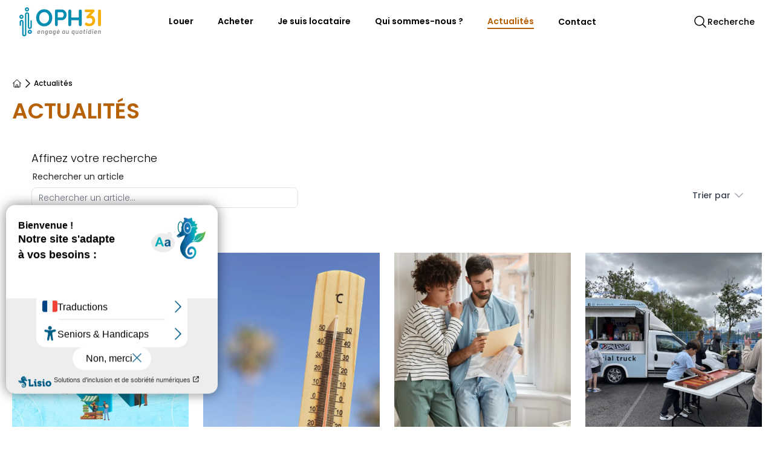

--- FILE ---
content_type: text/css; charset=utf-8
request_url: https://www.oph31.fr/_nuxt/index.4f2c10eb.css
body_size: -196
content:
.n-select[data-v-6ddad13a] .n-base-selection-overlay__wrapper,.n-input[data-v-6ddad13a] .n-input__placeholder{color:#6b7280}


--- FILE ---
content_type: text/css; charset=utf-8
request_url: https://www.oph31.fr/_nuxt/Gutenberg.61d4bf96.css
body_size: 5701
content:
@import"https://cdnjs.cloudflare.com/ajax/libs/font-awesome/6.3.0/css/all.min.css";.block-editor-block-list__layout,body{font-display:"swap";font-family:Poppins,sans-serif;font-weight:300}.font-bold,.font-semibold{font-weight:600!important}.block-editor-block-list__layout h1,.edit-post-visual-editor__post-title-wrapper h1,.edito h1{color:#258197;font-size:2rem;font-weight:700;line-height:inherit;margin-bottom:20px}@media (min-width:768px){.block-editor-block-list__layout h1,.edit-post-visual-editor__post-title-wrapper h1,.edito h1{font-size:2.5rem}}.block-editor-block-list__layout h2,.edit-post-visual-editor__post-title-wrapper h2,.edito h2{color:#3e3e3e;font-size:1.7rem;font-weight:700;line-height:1.2;margin-bottom:10px}@media (min-width:768px){.block-editor-block-list__layout h2,.edit-post-visual-editor__post-title-wrapper h2,.edito h2{font-size:1.8rem}}.block-editor-block-list__layout h3,.edit-post-visual-editor__post-title-wrapper h3,.edito h3{color:#3e3e3e;font-size:1.4rem;font-weight:700;line-height:inherit;margin-bottom:10px}.block-editor-block-list__layout h4,.edit-post-visual-editor__post-title-wrapper h4,.edito h4{color:#3e3e3e;font-size:1.3rem;line-height:inherit;margin-bottom:7px}.block-editor-block-list__layout h5,.edit-post-visual-editor__post-title-wrapper h5,.edito h5{color:#3e3e3e;font-size:1.2rem;line-height:inherit;margin-bottom:5px}.block-editor-block-list__layout h6,.edit-post-visual-editor__post-title-wrapper h6,.edito h6{color:#3e3e3e}.block-editor-block-list__layout p,.edit-post-visual-editor__post-title-wrapper p,.edito p{color:#0d0d0d;margin-bottom:1.2rem}.block-editor-block-list__layout p.has-text-align-center,.edit-post-visual-editor__post-title-wrapper p.has-text-align-center,.edito p.has-text-align-center{text-align:center}.block-editor-block-list__layout p.has-text-align-right,.edit-post-visual-editor__post-title-wrapper p.has-text-align-right,.edito p.has-text-align-right{text-align:right}.block-editor-block-list__layout li,.edit-post-visual-editor__post-title-wrapper li,.edito li{color:#0d0d0d}.block-editor-block-list__layout h2 a,.block-editor-block-list__layout h3 a,.block-editor-block-list__layout h4 a,.block-editor-block-list__layout h5 a,.block-editor-block-list__layout h6 a,.block-editor-block-list__layout li a,.block-editor-block-list__layout p a,.edit-post-visual-editor__post-title-wrapper h2 a,.edit-post-visual-editor__post-title-wrapper h3 a,.edit-post-visual-editor__post-title-wrapper h4 a,.edit-post-visual-editor__post-title-wrapper h5 a,.edit-post-visual-editor__post-title-wrapper h6 a,.edit-post-visual-editor__post-title-wrapper li a,.edit-post-visual-editor__post-title-wrapper p a,.edito h2 a,.edito h3 a,.edito h4 a,.edito h5 a,.edito h6 a,.edito li a,.edito p a{color:#258197;text-decoration:underline}.block-editor-block-list__layout .has-small-font-size,.edit-post-visual-editor__post-title-wrapper .has-small-font-size,.edito .has-small-font-size{font-size:.8125em}.block-editor-block-list__layout .has-normal-font-size,.block-editor-block-list__layout .has-regular-font-size,.block-editor-block-list__layout li,.block-editor-block-list__layout p,.edit-post-visual-editor__post-title-wrapper .has-normal-font-size,.edit-post-visual-editor__post-title-wrapper .has-regular-font-size,.edit-post-visual-editor__post-title-wrapper li,.edit-post-visual-editor__post-title-wrapper p,.edito .has-normal-font-size,.edito .has-regular-font-size,.edito li,.edito p{font-size:1rem}@media (min-width:768px){.block-editor-block-list__layout .has-normal-font-size,.block-editor-block-list__layout .has-regular-font-size,.block-editor-block-list__layout li,.block-editor-block-list__layout p,.edit-post-visual-editor__post-title-wrapper .has-normal-font-size,.edit-post-visual-editor__post-title-wrapper .has-regular-font-size,.edit-post-visual-editor__post-title-wrapper li,.edit-post-visual-editor__post-title-wrapper p,.edito .has-normal-font-size,.edito .has-regular-font-size,.edito li,.edito p{font-size:1.08rem}}.block-editor-block-list__layout .has-lg-font-size,.block-editor-block-list__layout .has-medium-font-size,.edit-post-visual-editor__post-title-wrapper .has-lg-font-size,.edit-post-visual-editor__post-title-wrapper .has-medium-font-size,.edito .has-lg-font-size,.edito .has-medium-font-size{font-size:1.25em}.block-editor-block-list__layout .has-large-font-size,.block-editor-block-list__layout .has-xl-font-size,.edit-post-visual-editor__post-title-wrapper .has-large-font-size,.edit-post-visual-editor__post-title-wrapper .has-xl-font-size,.edito .has-large-font-size,.edito .has-xl-font-size{font-size:1.35em}.block-editor-block-list__layout .has-xxl-font-size,.edit-post-visual-editor__post-title-wrapper .has-xxl-font-size,.edito .has-xxl-font-size{font-size:1.5em}.block-editor-block-list__layout .has-huge-font-size,.block-editor-block-list__layout .has-larger-font-size,.block-editor-block-list__layout .has-xxxl-font-size,.edit-post-visual-editor__post-title-wrapper .has-huge-font-size,.edit-post-visual-editor__post-title-wrapper .has-larger-font-size,.edit-post-visual-editor__post-title-wrapper .has-xxxl-font-size,.edito .has-huge-font-size,.edito .has-larger-font-size,.edito .has-xxxl-font-size{font-size:1.875em}.block-editor-block-list__layout .has-drop-cap:not(:focus):first-letter,.edit-post-visual-editor__post-title-wrapper .has-drop-cap:not(:focus):first-letter,.edito .has-drop-cap:not(:focus):first-letter{float:left;font-size:8.4em;font-style:normal;font-weight:100;line-height:.68;margin:.05em .1em 0 0;text-transform:uppercase}.block-editor-block-list__layout p.has-drop-cap.has-background,.edit-post-visual-editor__post-title-wrapper p.has-drop-cap.has-background,.edito p.has-drop-cap.has-background{overflow:hidden}.block-editor-block-list__layout h2.has-background,.block-editor-block-list__layout h3.has-background,.block-editor-block-list__layout h4.has-background,.block-editor-block-list__layout h5.has-background,.block-editor-block-list__layout h6.has-background,.block-editor-block-list__layout p.has-background,.edit-post-visual-editor__post-title-wrapper h2.has-background,.edit-post-visual-editor__post-title-wrapper h3.has-background,.edit-post-visual-editor__post-title-wrapper h4.has-background,.edit-post-visual-editor__post-title-wrapper h5.has-background,.edit-post-visual-editor__post-title-wrapper h6.has-background,.edit-post-visual-editor__post-title-wrapper p.has-background,.edito h2.has-background,.edito h3.has-background,.edito h4.has-background,.edito h5.has-background,.edito h6.has-background,.edito p.has-background{padding:10px}@media (min-width:768px){.block-editor-block-list__layout h2.has-background,.block-editor-block-list__layout h3.has-background,.block-editor-block-list__layout h4.has-background,.block-editor-block-list__layout h5.has-background,.block-editor-block-list__layout h6.has-background,.block-editor-block-list__layout p.has-background,.edit-post-visual-editor__post-title-wrapper h2.has-background,.edit-post-visual-editor__post-title-wrapper h3.has-background,.edit-post-visual-editor__post-title-wrapper h4.has-background,.edit-post-visual-editor__post-title-wrapper h5.has-background,.edit-post-visual-editor__post-title-wrapper h6.has-background,.edit-post-visual-editor__post-title-wrapper p.has-background,.edito h2.has-background,.edito h3.has-background,.edito h4.has-background,.edito h5.has-background,.edito h6.has-background,.edito p.has-background{padding:10px 15px}}.block-editor-block-list__layout p.has-text-color a,.edit-post-visual-editor__post-title-wrapper p.has-text-color a,.edito p.has-text-color a{color:inherit}.block-editor-block-list__layout ul,.edit-post-visual-editor__post-title-wrapper ul,.edito ul{margin:20px 0 30px;padding-left:0}.block-editor-block-list__layout ul li,.edit-post-visual-editor__post-title-wrapper ul li,.edito ul li{list-style-type:none;margin-bottom:5px;padding-left:20px;position:relative}.block-editor-block-list__layout ul li:before,.edit-post-visual-editor__post-title-wrapper ul li:before,.edito ul li:before{background:#258197;border-radius:50%;content:"";display:block;height:7px;left:0;position:absolute;top:8px;width:7px}.block-editor-block-list__layout ul ol,.edit-post-visual-editor__post-title-wrapper ul ol,.edito ul ol{list-style:auto;margin-top:10px;padding-left:20px}.block-editor-block-list__layout ul ol li,.edit-post-visual-editor__post-title-wrapper ul ol li,.edito ul ol li{margin-bottom:5px;padding-left:40px}.block-editor-block-list__layout .has-pale-pink-background-color,.edit-post-visual-editor__post-title-wrapper .has-pale-pink-background-color,.edito .has-pale-pink-background-color{background-color:#f78da7}.block-editor-block-list__layout .has-vivid-red-background-color,.edit-post-visual-editor__post-title-wrapper .has-vivid-red-background-color,.edito .has-vivid-red-background-color{background-color:#cf2e2e}.block-editor-block-list__layout .has-luminous-vivid-orange-background-color,.edit-post-visual-editor__post-title-wrapper .has-luminous-vivid-orange-background-color,.edito .has-luminous-vivid-orange-background-color{background-color:#ff6900}.block-editor-block-list__layout .has-luminous-vivid-amber-background-color,.edit-post-visual-editor__post-title-wrapper .has-luminous-vivid-amber-background-color,.edito .has-luminous-vivid-amber-background-color{background-color:#fcb900}.block-editor-block-list__layout .has-light-green-cyan-background-color,.edit-post-visual-editor__post-title-wrapper .has-light-green-cyan-background-color,.edito .has-light-green-cyan-background-color{background-color:#7bdcb5}.block-editor-block-list__layout .has-vivid-green-cyan-background-color,.edit-post-visual-editor__post-title-wrapper .has-vivid-green-cyan-background-color,.edito .has-vivid-green-cyan-background-color{background-color:#00d084}.block-editor-block-list__layout .has-pale-cyan-blue-background-color,.edit-post-visual-editor__post-title-wrapper .has-pale-cyan-blue-background-color,.edito .has-pale-cyan-blue-background-color{background-color:#8ed1fc}.block-editor-block-list__layout .has-vivid-cyan-blue-background-color,.edit-post-visual-editor__post-title-wrapper .has-vivid-cyan-blue-background-color,.edito .has-vivid-cyan-blue-background-color{background-color:#0693e3}.block-editor-block-list__layout .has-vivid-purple-background-color,.edit-post-visual-editor__post-title-wrapper .has-vivid-purple-background-color,.edito .has-vivid-purple-background-color{background-color:#9b51e0}.block-editor-block-list__layout .has-white-background-color,.edit-post-visual-editor__post-title-wrapper .has-white-background-color,.edito .has-white-background-color{background-color:#fff}.block-editor-block-list__layout .has-very-light-gray-background-color,.edit-post-visual-editor__post-title-wrapper .has-very-light-gray-background-color,.edito .has-very-light-gray-background-color{background-color:#eee}.block-editor-block-list__layout .has-cyan-bluish-gray-background-color,.edit-post-visual-editor__post-title-wrapper .has-cyan-bluish-gray-background-color,.edito .has-cyan-bluish-gray-background-color{background-color:#abb8c3}.block-editor-block-list__layout .has-very-dark-gray-background-color,.edit-post-visual-editor__post-title-wrapper .has-very-dark-gray-background-color,.edito .has-very-dark-gray-background-color{background-color:#313131}.block-editor-block-list__layout .has-black-background-color,.edit-post-visual-editor__post-title-wrapper .has-black-background-color,.edito .has-black-background-color{background-color:#000}.block-editor-block-list__layout .has-pale-pink-color,.edit-post-visual-editor__post-title-wrapper .has-pale-pink-color,.edito .has-pale-pink-color,.block-editor-block-list__layout .has-pale-pink-color td,.edit-post-visual-editor__post-title-wrapper .has-pale-pink-color td,.edito .has-pale-pink-color td{color:#f78da7}.block-editor-block-list__layout .has-vivid-red-color,.edit-post-visual-editor__post-title-wrapper .has-vivid-red-color,.edito .has-vivid-red-color,.block-editor-block-list__layout .has-vivid-red-color td,.edit-post-visual-editor__post-title-wrapper .has-vivid-red-color td,.edito .has-vivid-red-color td{color:#cf2e2e}.block-editor-block-list__layout .has-luminous-vivid-orange-color,.edit-post-visual-editor__post-title-wrapper .has-luminous-vivid-orange-color,.edito .has-luminous-vivid-orange-color,.block-editor-block-list__layout .has-luminous-vivid-orange-color td,.edit-post-visual-editor__post-title-wrapper .has-luminous-vivid-orange-color td,.edito .has-luminous-vivid-orange-color td{color:#ff6900}.block-editor-block-list__layout .has-luminous-vivid-amber-color,.edit-post-visual-editor__post-title-wrapper .has-luminous-vivid-amber-color,.edito .has-luminous-vivid-amber-color,.block-editor-block-list__layout .has-luminous-vivid-amber-color td,.edit-post-visual-editor__post-title-wrapper .has-luminous-vivid-amber-color td,.edito .has-luminous-vivid-amber-color td{color:#fcb900}.block-editor-block-list__layout .has-light-green-cyan-color,.edit-post-visual-editor__post-title-wrapper .has-light-green-cyan-color,.edito .has-light-green-cyan-color,.block-editor-block-list__layout .has-light-green-cyan-color td,.edit-post-visual-editor__post-title-wrapper .has-light-green-cyan-color td,.edito .has-light-green-cyan-color td{color:#7bdcb5}.block-editor-block-list__layout .has-vivid-green-cyan-color,.edit-post-visual-editor__post-title-wrapper .has-vivid-green-cyan-color,.edito .has-vivid-green-cyan-color,.block-editor-block-list__layout .has-vivid-green-cyan-color td,.edit-post-visual-editor__post-title-wrapper .has-vivid-green-cyan-color td,.edito .has-vivid-green-cyan-color td{color:#00d084}.block-editor-block-list__layout .has-pale-cyan-blue-color,.edit-post-visual-editor__post-title-wrapper .has-pale-cyan-blue-color,.edito .has-pale-cyan-blue-color,.block-editor-block-list__layout .has-pale-cyan-blue-color td,.edit-post-visual-editor__post-title-wrapper .has-pale-cyan-blue-color td,.edito .has-pale-cyan-blue-color td{color:#8ed1fc}.block-editor-block-list__layout .has-vivid-cyan-blue-color,.edit-post-visual-editor__post-title-wrapper .has-vivid-cyan-blue-color,.edito .has-vivid-cyan-blue-color,.block-editor-block-list__layout .has-vivid-cyan-blue-color td,.edit-post-visual-editor__post-title-wrapper .has-vivid-cyan-blue-color td,.edito .has-vivid-cyan-blue-color td{color:#0693e3}.block-editor-block-list__layout .has-vivid-purple-color,.edit-post-visual-editor__post-title-wrapper .has-vivid-purple-color,.edito .has-vivid-purple-color,.block-editor-block-list__layout .has-vivid-purple-color td,.edit-post-visual-editor__post-title-wrapper .has-vivid-purple-color td,.edito .has-vivid-purple-color td{color:#9b51e0}.block-editor-block-list__layout .has-white-color,.edit-post-visual-editor__post-title-wrapper .has-white-color,.edito .has-white-color,.block-editor-block-list__layout .has-white-color td,.edit-post-visual-editor__post-title-wrapper .has-white-color td,.edito .has-white-color td{color:#fff}.block-editor-block-list__layout .has-very-light-gray-color,.edit-post-visual-editor__post-title-wrapper .has-very-light-gray-color,.edito .has-very-light-gray-color,.block-editor-block-list__layout .has-very-light-gray-color td,.edit-post-visual-editor__post-title-wrapper .has-very-light-gray-color td,.edito .has-very-light-gray-color td{color:#eee}.block-editor-block-list__layout .has-cyan-bluish-gray-color,.edit-post-visual-editor__post-title-wrapper .has-cyan-bluish-gray-color,.edito .has-cyan-bluish-gray-color,.block-editor-block-list__layout .has-cyan-bluish-gray-color td,.edit-post-visual-editor__post-title-wrapper .has-cyan-bluish-gray-color td,.edito .has-cyan-bluish-gray-color td{color:#abb8c3}.block-editor-block-list__layout .has-very-dark-gray-color,.edit-post-visual-editor__post-title-wrapper .has-very-dark-gray-color,.edito .has-very-dark-gray-color,.block-editor-block-list__layout .has-very-dark-gray-color td,.edit-post-visual-editor__post-title-wrapper .has-very-dark-gray-color td,.edito .has-very-dark-gray-color td{color:#313131}.block-editor-block-list__layout .has-black-color,.edit-post-visual-editor__post-title-wrapper .has-black-color,.edito .has-black-color,.block-editor-block-list__layout .has-black-color td,.edit-post-visual-editor__post-title-wrapper .has-black-color td,.edito .has-black-color td{color:#000}.block-editor-block-list__layout .has-vivid-cyan-blue-to-vivid-purple-gradient-background,.edit-post-visual-editor__post-title-wrapper .has-vivid-cyan-blue-to-vivid-purple-gradient-background,.edito .has-vivid-cyan-blue-to-vivid-purple-gradient-background{background:linear-gradient(135deg,#0693e3,#9b51e0)}.block-editor-block-list__layout .has-vivid-green-cyan-to-vivid-cyan-blue-gradient-background,.edit-post-visual-editor__post-title-wrapper .has-vivid-green-cyan-to-vivid-cyan-blue-gradient-background,.edito .has-vivid-green-cyan-to-vivid-cyan-blue-gradient-background{background:linear-gradient(135deg,#00d084,#0693e3)}.block-editor-block-list__layout .has-light-green-cyan-to-vivid-green-cyan-gradient-background,.edit-post-visual-editor__post-title-wrapper .has-light-green-cyan-to-vivid-green-cyan-gradient-background,.edito .has-light-green-cyan-to-vivid-green-cyan-gradient-background{background:linear-gradient(135deg,#7adcb4,#00d082)}.block-editor-block-list__layout .has-luminous-vivid-amber-to-luminous-vivid-orange-gradient-background,.edit-post-visual-editor__post-title-wrapper .has-luminous-vivid-amber-to-luminous-vivid-orange-gradient-background,.edito .has-luminous-vivid-amber-to-luminous-vivid-orange-gradient-background{background:linear-gradient(135deg,#fcb900,#ff6900)}.block-editor-block-list__layout .has-luminous-vivid-orange-to-vivid-red-gradient-background,.edit-post-visual-editor__post-title-wrapper .has-luminous-vivid-orange-to-vivid-red-gradient-background,.edito .has-luminous-vivid-orange-to-vivid-red-gradient-background{background:linear-gradient(135deg,#ff6900,#cf2e2e)}.block-editor-block-list__layout .has-very-light-gray-to-cyan-bluish-gray-gradient-background,.edit-post-visual-editor__post-title-wrapper .has-very-light-gray-to-cyan-bluish-gray-gradient-background,.edito .has-very-light-gray-to-cyan-bluish-gray-gradient-background{background:linear-gradient(135deg,#eee,#a9b8c3)}.block-editor-block-list__layout .has-cool-to-warm-spectrum-gradient-background,.edit-post-visual-editor__post-title-wrapper .has-cool-to-warm-spectrum-gradient-background,.edito .has-cool-to-warm-spectrum-gradient-background{background:linear-gradient(135deg,#4aeadc,#9778d1 20%,#cf2aba 40%,#ee2c82 60%,#fb6962 80%,#fef84c)}.block-editor-block-list__layout .has-blush-light-purple-gradient-background,.edit-post-visual-editor__post-title-wrapper .has-blush-light-purple-gradient-background,.edito .has-blush-light-purple-gradient-background{background:linear-gradient(135deg,#ffceec,#9896f0)}.block-editor-block-list__layout .has-blush-bordeaux-gradient-background,.edit-post-visual-editor__post-title-wrapper .has-blush-bordeaux-gradient-background,.edito .has-blush-bordeaux-gradient-background{background:linear-gradient(135deg,#fecda5,#fe2d2d 50%,#6b003e)}.block-editor-block-list__layout .has-purple-crush-gradient-background,.edit-post-visual-editor__post-title-wrapper .has-purple-crush-gradient-background,.edito .has-purple-crush-gradient-background{background:linear-gradient(135deg,#34e2e4,#4721fb 50%,#ab1dfe)}.block-editor-block-list__layout .has-luminous-dusk-gradient-background,.edit-post-visual-editor__post-title-wrapper .has-luminous-dusk-gradient-background,.edito .has-luminous-dusk-gradient-background{background:linear-gradient(135deg,#ffcb70,#c751c0 50%,#4158d0)}.block-editor-block-list__layout .has-hazy-dawn-gradient-background,.edit-post-visual-editor__post-title-wrapper .has-hazy-dawn-gradient-background,.edito .has-hazy-dawn-gradient-background{background:linear-gradient(135deg,#faaca8,#dad0ec)}.block-editor-block-list__layout .has-pale-ocean-gradient-background,.edit-post-visual-editor__post-title-wrapper .has-pale-ocean-gradient-background,.edito .has-pale-ocean-gradient-background{background:linear-gradient(135deg,#fff5cb,#b6e3d4 50%,#33a7b5)}.block-editor-block-list__layout .has-electric-grass-gradient-background,.edit-post-visual-editor__post-title-wrapper .has-electric-grass-gradient-background,.edito .has-electric-grass-gradient-background{background:linear-gradient(135deg,#caf880,#71ce7e)}.block-editor-block-list__layout .has-subdued-olive-gradient-background,.edit-post-visual-editor__post-title-wrapper .has-subdued-olive-gradient-background,.edito .has-subdued-olive-gradient-background{background:linear-gradient(135deg,#fafae1,#67a671)}.block-editor-block-list__layout .has-atomic-cream-gradient-background,.edit-post-visual-editor__post-title-wrapper .has-atomic-cream-gradient-background,.edito .has-atomic-cream-gradient-background{background:linear-gradient(135deg,#fdd79a,#004a59)}.block-editor-block-list__layout .has-nightshade-gradient-background,.edit-post-visual-editor__post-title-wrapper .has-nightshade-gradient-background,.edito .has-nightshade-gradient-background{background:linear-gradient(135deg,#330968,#31cdcf)}.block-editor-block-list__layout .has-midnight-gradient-background,.edit-post-visual-editor__post-title-wrapper .has-midnight-gradient-background,.edito .has-midnight-gradient-background{background:linear-gradient(135deg,#020381,#2874fc)}.block-editor-block-list__layout .has-dark-background-color,.edit-post-visual-editor__post-title-wrapper .has-dark-background-color,.edito .has-dark-background-color{background-color:#1f2937}.block-editor-block-list__layout .has-light-background-color,.edit-post-visual-editor__post-title-wrapper .has-light-background-color,.edito .has-light-background-color{background-color:#f9fafb}.block-editor-block-list__layout .has-secondary-background-color,.edit-post-visual-editor__post-title-wrapper .has-secondary-background-color,.edito .has-secondary-background-color{background-color:#b66008}.block-editor-block-list__layout .has-primary-background-color,.edit-post-visual-editor__post-title-wrapper .has-primary-background-color,.edito .has-primary-background-color{background-color:#258197}.block-editor-block-list__layout .has-light-color,.edit-post-visual-editor__post-title-wrapper .has-light-color,.edito .has-light-color{color:#f9fafb}.block-editor-block-list__layout .has-dark-color,.edit-post-visual-editor__post-title-wrapper .has-dark-color,.edito .has-dark-color{color:#1f2937}.block-editor-block-list__layout .has-secondary-color,.edit-post-visual-editor__post-title-wrapper .has-secondary-color,.edito .has-secondary-color{color:#b66008}.block-editor-block-list__layout .has-primary-color,.edit-post-visual-editor__post-title-wrapper .has-primary-color,.edito .has-primary-color{color:#258197}.block-editor-block-list__layout .wp-block-columns .wp-block-column,.edit-post-visual-editor__post-title-wrapper .wp-block-columns .wp-block-column,.edito .wp-block-columns .wp-block-column{padding:12px;width:100%}.block-editor-block-list__layout .wp-block-columns .wp-block-column.has-background,.edit-post-visual-editor__post-title-wrapper .wp-block-columns .wp-block-column.has-background,.edito .wp-block-columns .wp-block-column.has-background{padding:15px}.block-editor-block-list__layout .wp-block-columns.has-background,.edit-post-visual-editor__post-title-wrapper .wp-block-columns.has-background,.edito .wp-block-columns.has-background{padding:10px}@media (min-wdth:768px){.block-editor-block-list__layout .wp-block-columns.has-background,.edit-post-visual-editor__post-title-wrapper .wp-block-columns.has-background,.edito .wp-block-columns.has-background{padding:1.25em 2.375em}}.block-editor-block-list__layout .button.aligncenter,.edit-post-visual-editor__post-title-wrapper .button.aligncenter,.edito .button.aligncenter{display:flex;justify-content:center}.block-editor-block-list__layout .button.alignright,.edit-post-visual-editor__post-title-wrapper .button.alignright,.edito .button.alignright,.block-editor-block-list__layout .button.aligleft,.edit-post-visual-editor__post-title-wrapper .button.aligleft,.edito .button.aligleft{display:flex;justify-content:flex-end}.block-editor-block-list__layout .question,.edit-post-visual-editor__post-title-wrapper .question,.edito .question{background-color:#f9f9f9}.block-editor-block-list__layout .question svg,.edit-post-visual-editor__post-title-wrapper .question svg,.edito .question svg{transition:all .3s ease-in-out}.block-editor-block-list__layout .question.open svg,.edit-post-visual-editor__post-title-wrapper .question.open svg,.edito .question.open svg{transform:rotate(180deg)}.block-editor-block-list__layout .question:hover,.edit-post-visual-editor__post-title-wrapper .question:hover,.edito .question:hover{background-color:#f3f3f3}.block-editor-block-list__layout .reponse,.edit-post-visual-editor__post-title-wrapper .reponse,.edito .reponse{padding:15px}.block-editor-block-list__layout .reponse p,.edit-post-visual-editor__post-title-wrapper .reponse p,.edito .reponse p{font-size:1.05rem}.block-editor-block-list__layout .wp-block-social-links,.edit-post-visual-editor__post-title-wrapper .wp-block-social-links,.edito .wp-block-social-links{align-items:center;display:flex}.block-editor-block-list__layout .social-icons,.edit-post-visual-editor__post-title-wrapper .social-icons,.edito .social-icons{display:flex;float:none}.block-editor-block-list__layout .social-icons.alignright,.edit-post-visual-editor__post-title-wrapper .social-icons.alignright,.edito .social-icons.alignright{justify-content:flex-end}.block-editor-block-list__layout .social-icons.alignleft,.edit-post-visual-editor__post-title-wrapper .social-icons.alignleft,.edito .social-icons.alignleft{justify-content:flex-start}.block-editor-block-list__layout .social-icons.aligncenter,.edit-post-visual-editor__post-title-wrapper .social-icons.aligncenter,.edito .social-icons.aligncenter{justify-content:center}.block-editor-block-list__layout .social-icons.alignwide,.edit-post-visual-editor__post-title-wrapper .social-icons.alignwide,.edito .social-icons.alignwide{justify-content:space-around}.block-editor-block-list__layout .wp-block-image.alignleft,.edit-post-visual-editor__post-title-wrapper .wp-block-image.alignleft,.edito .wp-block-image.alignleft{margin-right:auto;text-align:left}.block-editor-block-list__layout .wp-block-image.alignleft img,.edit-post-visual-editor__post-title-wrapper .wp-block-image.alignleft img,.edito .wp-block-image.alignleft img{margin-right:auto}.block-editor-block-list__layout .wp-block-image.alignright,.edit-post-visual-editor__post-title-wrapper .wp-block-image.alignright,.edito .wp-block-image.alignright{margin-left:auto;text-align:right}.block-editor-block-list__layout .wp-block-image.alignright img,.edit-post-visual-editor__post-title-wrapper .wp-block-image.alignright img,.edito .wp-block-image.alignright img{margin-left:auto}.block-editor-block-list__layout .wp-block-image.aligncenter,.edit-post-visual-editor__post-title-wrapper .wp-block-image.aligncenter,.edito .wp-block-image.aligncenter{margin:0 auto;text-align:center}.block-editor-block-list__layout .wp-block-image.aligncenter img,.edit-post-visual-editor__post-title-wrapper .wp-block-image.aligncenter img,.edito .wp-block-image.aligncenter img{margin:0 auto}.block-editor-block-list__layout .wp-block-image figcaption,.edit-post-visual-editor__post-title-wrapper .wp-block-image figcaption,.edito .wp-block-image figcaption{display:block;margin:5px auto;text-align:inline-flex}.block-editor-block-list__layout .wp-block-embed.alignleft,.block-editor-block-list__layout .wp-block-embed.alignright,.block-editor-block-list__layout .wp-block[data-align=left]>[data-type="core/embed"],.block-editor-block-list__layout .wp-block[data-align=right]>[data-type="core/embed"],.edit-post-visual-editor__post-title-wrapper .wp-block-embed.alignleft,.edit-post-visual-editor__post-title-wrapper .wp-block-embed.alignright,.edit-post-visual-editor__post-title-wrapper .wp-block[data-align=left]>[data-type="core/embed"],.edit-post-visual-editor__post-title-wrapper .wp-block[data-align=right]>[data-type="core/embed"],.edito .wp-block-embed.alignleft,.edito .wp-block-embed.alignright,.edito .wp-block[data-align=left]>[data-type="core/embed"],.edito .wp-block[data-align=right]>[data-type="core/embed"]{max-width:360px;width:100%}.block-editor-block-list__layout .wp-block-embed.alignleft .wp-block-embed__wrapper,.block-editor-block-list__layout .wp-block-embed.alignright .wp-block-embed__wrapper,.block-editor-block-list__layout .wp-block[data-align=left]>[data-type="core/embed"] .wp-block-embed__wrapper,.block-editor-block-list__layout .wp-block[data-align=right]>[data-type="core/embed"] .wp-block-embed__wrapper,.edit-post-visual-editor__post-title-wrapper .wp-block-embed.alignleft .wp-block-embed__wrapper,.edit-post-visual-editor__post-title-wrapper .wp-block-embed.alignright .wp-block-embed__wrapper,.edit-post-visual-editor__post-title-wrapper .wp-block[data-align=left]>[data-type="core/embed"] .wp-block-embed__wrapper,.edit-post-visual-editor__post-title-wrapper .wp-block[data-align=right]>[data-type="core/embed"] .wp-block-embed__wrapper,.edito .wp-block-embed.alignleft .wp-block-embed__wrapper,.edito .wp-block-embed.alignright .wp-block-embed__wrapper,.edito .wp-block[data-align=left]>[data-type="core/embed"] .wp-block-embed__wrapper,.edito .wp-block[data-align=right]>[data-type="core/embed"] .wp-block-embed__wrapper{min-width:280px}.block-editor-block-list__layout .wp-block-cover .wp-block-embed,.edit-post-visual-editor__post-title-wrapper .wp-block-cover .wp-block-embed,.edito .wp-block-cover .wp-block-embed{min-height:240px;min-width:320px}.block-editor-block-list__layout .wp-block-embed,.edit-post-visual-editor__post-title-wrapper .wp-block-embed,.edito .wp-block-embed{display:block;margin:0 0 1em}.block-editor-block-list__layout .wp-block-embed figcaption,.edit-post-visual-editor__post-title-wrapper .wp-block-embed figcaption,.edito .wp-block-embed figcaption{margin-bottom:1em;margin-top:.5em}.block-editor-block-list__layout .wp-block-embed iframe,.edit-post-visual-editor__post-title-wrapper .wp-block-embed iframe,.edito .wp-block-embed iframe{max-width:100%}.block-editor-block-list__layout .wp-block-embed__wrapper,.edit-post-visual-editor__post-title-wrapper .wp-block-embed__wrapper,.edito .wp-block-embed__wrapper{position:relative}.block-editor-block-list__layout .wp-embed-responsive .wp-has-aspect-ratio .wp-block-embed__wrapper:before,.edit-post-visual-editor__post-title-wrapper .wp-embed-responsive .wp-has-aspect-ratio .wp-block-embed__wrapper:before,.edito .wp-embed-responsive .wp-has-aspect-ratio .wp-block-embed__wrapper:before{content:"";display:block;padding-top:50%}.block-editor-block-list__layout .wp-embed-responsive .wp-has-aspect-ratio iframe,.edit-post-visual-editor__post-title-wrapper .wp-embed-responsive .wp-has-aspect-ratio iframe,.edito .wp-embed-responsive .wp-has-aspect-ratio iframe{bottom:0;height:100%;left:0;position:absolute;right:0;top:0;width:100%}.block-editor-block-list__layout .wp-embed-responsive .wp-embed-aspect-21-9 .wp-block-embed__wrapper:before,.edit-post-visual-editor__post-title-wrapper .wp-embed-responsive .wp-embed-aspect-21-9 .wp-block-embed__wrapper:before,.edito .wp-embed-responsive .wp-embed-aspect-21-9 .wp-block-embed__wrapper:before{padding-top:42.85%}.block-editor-block-list__layout .wp-embed-responsive .wp-embed-aspect-18-9 .wp-block-embed__wrapper:before,.edit-post-visual-editor__post-title-wrapper .wp-embed-responsive .wp-embed-aspect-18-9 .wp-block-embed__wrapper:before,.edito .wp-embed-responsive .wp-embed-aspect-18-9 .wp-block-embed__wrapper:before{padding-top:50%}.block-editor-block-list__layout .wp-embed-responsive .wp-embed-aspect-16-9 .wp-block-embed__wrapper:before,.edit-post-visual-editor__post-title-wrapper .wp-embed-responsive .wp-embed-aspect-16-9 .wp-block-embed__wrapper:before,.edito .wp-embed-responsive .wp-embed-aspect-16-9 .wp-block-embed__wrapper:before{padding-top:56.25%}.block-editor-block-list__layout .wp-embed-responsive .wp-embed-aspect-4-3 .wp-block-embed__wrapper:before,.edit-post-visual-editor__post-title-wrapper .wp-embed-responsive .wp-embed-aspect-4-3 .wp-block-embed__wrapper:before,.edito .wp-embed-responsive .wp-embed-aspect-4-3 .wp-block-embed__wrapper:before{padding-top:75%}.block-editor-block-list__layout .wp-embed-responsive .wp-embed-aspect-1-1 .wp-block-embed__wrapper:before,.edit-post-visual-editor__post-title-wrapper .wp-embed-responsive .wp-embed-aspect-1-1 .wp-block-embed__wrapper:before,.edito .wp-embed-responsive .wp-embed-aspect-1-1 .wp-block-embed__wrapper:before{padding-top:100%}.block-editor-block-list__layout .wp-embed-responsive .wp-embed-aspect-9-16 .wp-block-embed__wrapper:before,.edit-post-visual-editor__post-title-wrapper .wp-embed-responsive .wp-embed-aspect-9-16 .wp-block-embed__wrapper:before,.edito .wp-embed-responsive .wp-embed-aspect-9-16 .wp-block-embed__wrapper:before{padding-top:177.77%}.block-editor-block-list__layout .wp-embed-responsive .wp-embed-aspect-1-2 .wp-block-embed__wrapper:before,.edit-post-visual-editor__post-title-wrapper .wp-embed-responsive .wp-embed-aspect-1-2 .wp-block-embed__wrapper:before,.edito .wp-embed-responsive .wp-embed-aspect-1-2 .wp-block-embed__wrapper:before{padding-top:200%}.block-editor-block-list__layout .wp-block-file,.edit-post-visual-editor__post-title-wrapper .wp-block-file,.edito .wp-block-file{margin-bottom:1.5em}.block-editor-block-list__layout .wp-block-file.aligncenter,.edit-post-visual-editor__post-title-wrapper .wp-block-file.aligncenter,.edito .wp-block-file.aligncenter{text-align:center}.block-editor-block-list__layout .wp-block-file.alignright,.edit-post-visual-editor__post-title-wrapper .wp-block-file.alignright,.edito .wp-block-file.alignright{text-align:right}.block-editor-block-list__layout .wp-block-file .wp-block-file__embed,.edit-post-visual-editor__post-title-wrapper .wp-block-file .wp-block-file__embed,.edito .wp-block-file .wp-block-file__embed{margin-bottom:1em}.block-editor-block-list__layout .wp-block.wp-block-embed,.edit-post-visual-editor__post-title-wrapper .wp-block.wp-block-embed,.edito .wp-block.wp-block-embed{margin:0 auto 1em;max-width:960px}.block-editor-block-list__layout .wp-block-embed .wp-block-embed__wrapper,.edit-post-visual-editor__post-title-wrapper .wp-block-embed .wp-block-embed__wrapper,.edito .wp-block-embed .wp-block-embed__wrapper{height:0;overflow:hidden;padding-bottom:56.25%;position:relative}.block-editor-block-list__layout .wp-block-embed .wp-block-embed__wrapper iframe,.edit-post-visual-editor__post-title-wrapper .wp-block-embed .wp-block-embed__wrapper iframe,.edito .wp-block-embed .wp-block-embed__wrapper iframe{height:100%;left:0;position:absolute;top:0;width:100%}.block-editor-block-list__layout .wp-block-embed.alignwide,.edit-post-visual-editor__post-title-wrapper .wp-block-embed.alignwide,.edito .wp-block-embed.alignwide{margin:0 auto;max-width:1280px}.block-editor-block-list__layout .wp-block-embed.alignfull,.edit-post-visual-editor__post-title-wrapper .wp-block-embed.alignfull,.edito .wp-block-embed.alignfull{max-width:inherit;width:100%}.block-editor-block-list__layout .wp-block-embed.alignleft,.edit-post-visual-editor__post-title-wrapper .wp-block-embed.alignleft,.edito .wp-block-embed.alignleft{float:none!important;margin-left:0;max-width:700px}.block-editor-block-list__layout .wp-block-embed.aligncenter,.edit-post-visual-editor__post-title-wrapper .wp-block-embed.aligncenter,.edito .wp-block-embed.aligncenter{margin:0 auto;max-width:700px}.block-editor-block-list__layout .wp-block-embed.alignright,.edit-post-visual-editor__post-title-wrapper .wp-block-embed.alignright,.edito .wp-block-embed.alignright{-webkit-margin-start:auto!important;float:none!important;margin-left:auto;margin-right:0;margin-inline-start:auto!important;max-width:700px}.block-editor-block-list__layout .swiper,.edit-post-visual-editor__post-title-wrapper .swiper,.edito .swiper{max-height:60vh}.block-editor-block-list__layout .swiper .swiper-wrapper,.edit-post-visual-editor__post-title-wrapper .swiper .swiper-wrapper,.edito .swiper .swiper-wrapper{max-height:100%}@media (min-width:768px){.block-editor-block-list__layout .swiper,.edit-post-visual-editor__post-title-wrapper .swiper,.edito .swiper{max-height:50vh}}@media (min-width:1024px){.block-editor-block-list__layout .swiper,.edit-post-visual-editor__post-title-wrapper .swiper,.edito .swiper{max-height:70vh}}.block-editor-block-list__layout .swiper-button-next:after,.block-editor-block-list__layout .swiper-button-prev:after,.edit-post-visual-editor__post-title-wrapper .swiper-button-next:after,.edit-post-visual-editor__post-title-wrapper .swiper-button-prev:after,.edito .swiper-button-next:after,.edito .swiper-button-prev:after{color:#b66008}.block-editor-block-list__layout .swiper-slide img,.edit-post-visual-editor__post-title-wrapper .swiper-slide img,.edito .swiper-slide img{height:auto;-o-object-fit:cover;object-fit:cover;width:100%}.block-editor-block-list__layout .wp-block-gallery ul,.edit-post-visual-editor__post-title-wrapper .wp-block-gallery ul,.edito .wp-block-gallery ul{display:flex;flex-wrap:wrap;margin:0;padding-left:0}.block-editor-block-list__layout .wp-block-gallery li,.edit-post-visual-editor__post-title-wrapper .wp-block-gallery li,.edito .wp-block-gallery li{list-style-type:none;margin:0;padding:0}.block-editor-block-list__layout .wp-block-gallery li:before,.edit-post-visual-editor__post-title-wrapper .wp-block-gallery li:before,.edito .wp-block-gallery li:before{content:none}.block-editor-block-list__layout .blocks-gallery-grid,.block-editor-block-list__layout .wp-block-gallery,.edit-post-visual-editor__post-title-wrapper .blocks-gallery-grid,.edit-post-visual-editor__post-title-wrapper .wp-block-gallery,.edito .blocks-gallery-grid,.edito .wp-block-gallery{display:flex;flex-wrap:wrap;gap:10px;list-style-type:none;margin:0;padding:0}.block-editor-block-list__layout .blocks-gallery-grid .blocks-gallery-image,.block-editor-block-list__layout .blocks-gallery-grid .blocks-gallery-item,.block-editor-block-list__layout .wp-block-gallery .blocks-gallery-image,.block-editor-block-list__layout .wp-block-gallery .blocks-gallery-item,.edit-post-visual-editor__post-title-wrapper .blocks-gallery-grid .blocks-gallery-image,.edit-post-visual-editor__post-title-wrapper .blocks-gallery-grid .blocks-gallery-item,.edit-post-visual-editor__post-title-wrapper .wp-block-gallery .blocks-gallery-image,.edit-post-visual-editor__post-title-wrapper .wp-block-gallery .blocks-gallery-item,.edito .blocks-gallery-grid .blocks-gallery-image,.edito .blocks-gallery-grid .blocks-gallery-item,.edito .wp-block-gallery .blocks-gallery-image,.edito .wp-block-gallery .blocks-gallery-item{align-self:flex-start;display:flex;flex-direction:column;flex-grow:1;justify-content:center;margin:0 1em 1em 0;position:relative;width:calc(50% - 1em)}.block-editor-block-list__layout .blocks-gallery-grid .blocks-gallery-image:nth-of-type(2n),.block-editor-block-list__layout .blocks-gallery-grid .blocks-gallery-item:nth-of-type(2n),.block-editor-block-list__layout .wp-block-gallery .blocks-gallery-image:nth-of-type(2n),.block-editor-block-list__layout .wp-block-gallery .blocks-gallery-item:nth-of-type(2n),.edit-post-visual-editor__post-title-wrapper .blocks-gallery-grid .blocks-gallery-image:nth-of-type(2n),.edit-post-visual-editor__post-title-wrapper .blocks-gallery-grid .blocks-gallery-item:nth-of-type(2n),.edit-post-visual-editor__post-title-wrapper .wp-block-gallery .blocks-gallery-image:nth-of-type(2n),.edit-post-visual-editor__post-title-wrapper .wp-block-gallery .blocks-gallery-item:nth-of-type(2n),.edito .blocks-gallery-grid .blocks-gallery-image:nth-of-type(2n),.edito .blocks-gallery-grid .blocks-gallery-item:nth-of-type(2n),.edito .wp-block-gallery .blocks-gallery-image:nth-of-type(2n),.edito .wp-block-gallery .blocks-gallery-item:nth-of-type(2n){margin-right:0}.block-editor-block-list__layout .blocks-gallery-grid .blocks-gallery-image figure,.block-editor-block-list__layout .blocks-gallery-grid .blocks-gallery-item figure,.block-editor-block-list__layout .wp-block-gallery .blocks-gallery-image figure,.block-editor-block-list__layout .wp-block-gallery .blocks-gallery-item figure,.edit-post-visual-editor__post-title-wrapper .blocks-gallery-grid .blocks-gallery-image figure,.edit-post-visual-editor__post-title-wrapper .blocks-gallery-grid .blocks-gallery-item figure,.edit-post-visual-editor__post-title-wrapper .wp-block-gallery .blocks-gallery-image figure,.edit-post-visual-editor__post-title-wrapper .wp-block-gallery .blocks-gallery-item figure,.edito .blocks-gallery-grid .blocks-gallery-image figure,.edito .blocks-gallery-grid .blocks-gallery-item figure,.edito .wp-block-gallery .blocks-gallery-image figure,.edito .wp-block-gallery .blocks-gallery-item figure{height:100%;margin:0}@supports (position:sticky){.block-editor-block-list__layout .blocks-gallery-grid .blocks-gallery-image figure,.block-editor-block-list__layout .blocks-gallery-grid .blocks-gallery-item figure,.block-editor-block-list__layout .wp-block-gallery .blocks-gallery-image figure,.block-editor-block-list__layout .wp-block-gallery .blocks-gallery-item figure,.edit-post-visual-editor__post-title-wrapper .blocks-gallery-grid .blocks-gallery-image figure,.edit-post-visual-editor__post-title-wrapper .blocks-gallery-grid .blocks-gallery-item figure,.edit-post-visual-editor__post-title-wrapper .wp-block-gallery .blocks-gallery-image figure,.edit-post-visual-editor__post-title-wrapper .wp-block-gallery .blocks-gallery-item figure,.edito .blocks-gallery-grid .blocks-gallery-image figure,.edito .blocks-gallery-grid .blocks-gallery-item figure,.edito .wp-block-gallery .blocks-gallery-image figure,.edito .wp-block-gallery .blocks-gallery-item figure{align-items:flex-end;display:flex;justify-content:flex-start}}.block-editor-block-list__layout .blocks-gallery-grid .blocks-gallery-image img,.block-editor-block-list__layout .blocks-gallery-grid .blocks-gallery-item img,.block-editor-block-list__layout .wp-block-gallery .blocks-gallery-image img,.block-editor-block-list__layout .wp-block-gallery .blocks-gallery-item img,.edit-post-visual-editor__post-title-wrapper .blocks-gallery-grid .blocks-gallery-image img,.edit-post-visual-editor__post-title-wrapper .blocks-gallery-grid .blocks-gallery-item img,.edit-post-visual-editor__post-title-wrapper .wp-block-gallery .blocks-gallery-image img,.edit-post-visual-editor__post-title-wrapper .wp-block-gallery .blocks-gallery-item img,.edito .blocks-gallery-grid .blocks-gallery-image img,.edito .blocks-gallery-grid .blocks-gallery-item img,.edito .wp-block-gallery .blocks-gallery-image img,.edito .wp-block-gallery .blocks-gallery-item img{display:block;height:auto;max-width:100%;width:100%}@supports (position:sticky){.block-editor-block-list__layout .blocks-gallery-grid .blocks-gallery-image img,.block-editor-block-list__layout .blocks-gallery-grid .blocks-gallery-item img,.block-editor-block-list__layout .wp-block-gallery .blocks-gallery-image img,.block-editor-block-list__layout .wp-block-gallery .blocks-gallery-item img,.edit-post-visual-editor__post-title-wrapper .blocks-gallery-grid .blocks-gallery-image img,.edit-post-visual-editor__post-title-wrapper .blocks-gallery-grid .blocks-gallery-item img,.edit-post-visual-editor__post-title-wrapper .wp-block-gallery .blocks-gallery-image img,.edit-post-visual-editor__post-title-wrapper .wp-block-gallery .blocks-gallery-item img,.edito .blocks-gallery-grid .blocks-gallery-image img,.edito .blocks-gallery-grid .blocks-gallery-item img,.edito .wp-block-gallery .blocks-gallery-image img,.edito .wp-block-gallery .blocks-gallery-item img{width:auto}}.block-editor-block-list__layout .blocks-gallery-grid .blocks-gallery-image figcaption,.block-editor-block-list__layout .blocks-gallery-grid .blocks-gallery-item figcaption,.block-editor-block-list__layout .wp-block-gallery .blocks-gallery-image figcaption,.block-editor-block-list__layout .wp-block-gallery .blocks-gallery-item figcaption,.edit-post-visual-editor__post-title-wrapper .blocks-gallery-grid .blocks-gallery-image figcaption,.edit-post-visual-editor__post-title-wrapper .blocks-gallery-grid .blocks-gallery-item figcaption,.edit-post-visual-editor__post-title-wrapper .wp-block-gallery .blocks-gallery-image figcaption,.edit-post-visual-editor__post-title-wrapper .wp-block-gallery .blocks-gallery-item figcaption,.edito .blocks-gallery-grid .blocks-gallery-image figcaption,.edito .blocks-gallery-grid .blocks-gallery-item figcaption,.edito .wp-block-gallery .blocks-gallery-image figcaption,.edito .wp-block-gallery .blocks-gallery-item figcaption{background:linear-gradient(0deg,rgba(0,0,0,.7),rgba(0,0,0,.3) 70%,transparent);bottom:0;box-sizing:border-box;color:#fff;font-size:.8em;margin:0;max-height:100%;overflow:auto;padding:3em .77em .7em;position:absolute;text-align:center;width:100%}.block-editor-block-list__layout .wp-block-file a,.edit-post-visual-editor__post-title-wrapper .wp-block-file a,.edito .wp-block-file a{color:#258197;font-size:14px;text-decoration:underline}.block-editor-block-list__layout .wp-block-table table tbody td,.edit-post-visual-editor__post-title-wrapper .wp-block-table table tbody td,.edito .wp-block-table table tbody td{font-size:14px}.block-editor-block-list__layout .wp-block-file__button,.edit-post-visual-editor__post-title-wrapper .wp-block-file__button,.edito .wp-block-file__button{background:#000;color:#fff!important;font-size:14px;text-decoration:none!important}.block-editor-block-list__layout .blocks-gallery-grid .blocks-gallery-image figcaption img,.block-editor-block-list__layout .blocks-gallery-grid .blocks-gallery-item figcaption img,.block-editor-block-list__layout .wp-block-gallery .blocks-gallery-image figcaption img,.block-editor-block-list__layout .wp-block-gallery .blocks-gallery-item figcaption img,.edit-post-visual-editor__post-title-wrapper .blocks-gallery-grid .blocks-gallery-image figcaption img,.edit-post-visual-editor__post-title-wrapper .blocks-gallery-grid .blocks-gallery-item figcaption img,.edit-post-visual-editor__post-title-wrapper .wp-block-gallery .blocks-gallery-image figcaption img,.edit-post-visual-editor__post-title-wrapper .wp-block-gallery .blocks-gallery-item figcaption img,.edito .blocks-gallery-grid .blocks-gallery-image figcaption img,.edito .blocks-gallery-grid .blocks-gallery-item figcaption img,.edito .wp-block-gallery .blocks-gallery-image figcaption img,.edito .wp-block-gallery .blocks-gallery-item figcaption img{display:inline}.block-editor-block-list__layout .blocks-gallery-grid figcaption,.block-editor-block-list__layout .wp-block-gallery figcaption,.edit-post-visual-editor__post-title-wrapper .blocks-gallery-grid figcaption,.edit-post-visual-editor__post-title-wrapper .wp-block-gallery figcaption,.edito .blocks-gallery-grid figcaption,.edito .wp-block-gallery figcaption{flex-grow:1}.block-editor-block-list__layout .blocks-gallery-grid.is-cropped .blocks-gallery-image,.block-editor-block-list__layout .blocks-gallery-grid.is-cropped .blocks-gallery-item,.block-editor-block-list__layout .wp-block-gallery.is-cropped .blocks-gallery-image,.block-editor-block-list__layout .wp-block-gallery.is-cropped .blocks-gallery-item,.edit-post-visual-editor__post-title-wrapper .blocks-gallery-grid.is-cropped .blocks-gallery-image,.edit-post-visual-editor__post-title-wrapper .blocks-gallery-grid.is-cropped .blocks-gallery-item,.edit-post-visual-editor__post-title-wrapper .wp-block-gallery.is-cropped .blocks-gallery-image,.edit-post-visual-editor__post-title-wrapper .wp-block-gallery.is-cropped .blocks-gallery-item,.edito .blocks-gallery-grid.is-cropped .blocks-gallery-image,.edito .blocks-gallery-grid.is-cropped .blocks-gallery-item,.edito .wp-block-gallery.is-cropped .blocks-gallery-image,.edito .wp-block-gallery.is-cropped .blocks-gallery-item{align-self:inherit}.block-editor-block-list__layout .blocks-gallery-grid.is-cropped .blocks-gallery-image a,.block-editor-block-list__layout .blocks-gallery-grid.is-cropped .blocks-gallery-image img,.block-editor-block-list__layout .blocks-gallery-grid.is-cropped .blocks-gallery-item a,.block-editor-block-list__layout .blocks-gallery-grid.is-cropped .blocks-gallery-item img,.block-editor-block-list__layout .wp-block-gallery.is-cropped .blocks-gallery-image a,.block-editor-block-list__layout .wp-block-gallery.is-cropped .blocks-gallery-image img,.block-editor-block-list__layout .wp-block-gallery.is-cropped .blocks-gallery-item a,.block-editor-block-list__layout .wp-block-gallery.is-cropped .blocks-gallery-item img,.edit-post-visual-editor__post-title-wrapper .blocks-gallery-grid.is-cropped .blocks-gallery-image a,.edit-post-visual-editor__post-title-wrapper .blocks-gallery-grid.is-cropped .blocks-gallery-image img,.edit-post-visual-editor__post-title-wrapper .blocks-gallery-grid.is-cropped .blocks-gallery-item a,.edit-post-visual-editor__post-title-wrapper .blocks-gallery-grid.is-cropped .blocks-gallery-item img,.edit-post-visual-editor__post-title-wrapper .wp-block-gallery.is-cropped .blocks-gallery-image a,.edit-post-visual-editor__post-title-wrapper .wp-block-gallery.is-cropped .blocks-gallery-image img,.edit-post-visual-editor__post-title-wrapper .wp-block-gallery.is-cropped .blocks-gallery-item a,.edit-post-visual-editor__post-title-wrapper .wp-block-gallery.is-cropped .blocks-gallery-item img,.edito .blocks-gallery-grid.is-cropped .blocks-gallery-image a,.edito .blocks-gallery-grid.is-cropped .blocks-gallery-image img,.edito .blocks-gallery-grid.is-cropped .blocks-gallery-item a,.edito .blocks-gallery-grid.is-cropped .blocks-gallery-item img,.edito .wp-block-gallery.is-cropped .blocks-gallery-image a,.edito .wp-block-gallery.is-cropped .blocks-gallery-image img,.edito .wp-block-gallery.is-cropped .blocks-gallery-item a,.edito .wp-block-gallery.is-cropped .blocks-gallery-item img{width:100%}@supports (position:sticky){.block-editor-block-list__layout .blocks-gallery-grid.is-cropped .blocks-gallery-image a,.block-editor-block-list__layout .blocks-gallery-grid.is-cropped .blocks-gallery-image img,.block-editor-block-list__layout .blocks-gallery-grid.is-cropped .blocks-gallery-item a,.block-editor-block-list__layout .blocks-gallery-grid.is-cropped .blocks-gallery-item img,.block-editor-block-list__layout .wp-block-gallery.is-cropped .blocks-gallery-image a,.block-editor-block-list__layout .wp-block-gallery.is-cropped .blocks-gallery-image img,.block-editor-block-list__layout .wp-block-gallery.is-cropped .blocks-gallery-item a,.block-editor-block-list__layout .wp-block-gallery.is-cropped .blocks-gallery-item img,.edit-post-visual-editor__post-title-wrapper .blocks-gallery-grid.is-cropped .blocks-gallery-image a,.edit-post-visual-editor__post-title-wrapper .blocks-gallery-grid.is-cropped .blocks-gallery-image img,.edit-post-visual-editor__post-title-wrapper .blocks-gallery-grid.is-cropped .blocks-gallery-item a,.edit-post-visual-editor__post-title-wrapper .blocks-gallery-grid.is-cropped .blocks-gallery-item img,.edit-post-visual-editor__post-title-wrapper .wp-block-gallery.is-cropped .blocks-gallery-image a,.edit-post-visual-editor__post-title-wrapper .wp-block-gallery.is-cropped .blocks-gallery-image img,.edit-post-visual-editor__post-title-wrapper .wp-block-gallery.is-cropped .blocks-gallery-item a,.edit-post-visual-editor__post-title-wrapper .wp-block-gallery.is-cropped .blocks-gallery-item img,.edito .blocks-gallery-grid.is-cropped .blocks-gallery-image a,.edito .blocks-gallery-grid.is-cropped .blocks-gallery-image img,.edito .blocks-gallery-grid.is-cropped .blocks-gallery-item a,.edito .blocks-gallery-grid.is-cropped .blocks-gallery-item img,.edito .wp-block-gallery.is-cropped .blocks-gallery-image a,.edito .wp-block-gallery.is-cropped .blocks-gallery-image img,.edito .wp-block-gallery.is-cropped .blocks-gallery-item a,.edito .wp-block-gallery.is-cropped .blocks-gallery-item img{flex:1;height:100%;-o-object-fit:cover;object-fit:cover}}.block-editor-block-list__layout .blocks-gallery-grid.columns-1 .blocks-gallery-image,.block-editor-block-list__layout .blocks-gallery-grid.columns-1 .blocks-gallery-item,.block-editor-block-list__layout .wp-block-gallery.columns-1 .blocks-gallery-image,.block-editor-block-list__layout .wp-block-gallery.columns-1 .blocks-gallery-item,.edit-post-visual-editor__post-title-wrapper .blocks-gallery-grid.columns-1 .blocks-gallery-image,.edit-post-visual-editor__post-title-wrapper .blocks-gallery-grid.columns-1 .blocks-gallery-item,.edit-post-visual-editor__post-title-wrapper .wp-block-gallery.columns-1 .blocks-gallery-image,.edit-post-visual-editor__post-title-wrapper .wp-block-gallery.columns-1 .blocks-gallery-item,.edito .blocks-gallery-grid.columns-1 .blocks-gallery-image,.edito .blocks-gallery-grid.columns-1 .blocks-gallery-item,.edito .wp-block-gallery.columns-1 .blocks-gallery-image,.edito .wp-block-gallery.columns-1 .blocks-gallery-item{margin-right:0;width:100%}@media (min-width:600px){.block-editor-block-list__layout .blocks-gallery-grid.columns-3 .blocks-gallery-image,.block-editor-block-list__layout .blocks-gallery-grid.columns-3 .blocks-gallery-item,.block-editor-block-list__layout .wp-block-gallery.columns-3 .blocks-gallery-image,.block-editor-block-list__layout .wp-block-gallery.columns-3 .blocks-gallery-item,.edit-post-visual-editor__post-title-wrapper .blocks-gallery-grid.columns-3 .blocks-gallery-image,.edit-post-visual-editor__post-title-wrapper .blocks-gallery-grid.columns-3 .blocks-gallery-item,.edit-post-visual-editor__post-title-wrapper .wp-block-gallery.columns-3 .blocks-gallery-image,.edit-post-visual-editor__post-title-wrapper .wp-block-gallery.columns-3 .blocks-gallery-item,.edito .blocks-gallery-grid.columns-3 .blocks-gallery-image,.edito .blocks-gallery-grid.columns-3 .blocks-gallery-item,.edito .wp-block-gallery.columns-3 .blocks-gallery-image,.edito .wp-block-gallery.columns-3 .blocks-gallery-item{margin-right:1em;width:calc(33.33333% - .66667em)}.block-editor-block-list__layout .blocks-gallery-grid.columns-4 .blocks-gallery-image,.block-editor-block-list__layout .blocks-gallery-grid.columns-4 .blocks-gallery-item,.block-editor-block-list__layout .wp-block-gallery.columns-4 .blocks-gallery-image,.block-editor-block-list__layout .wp-block-gallery.columns-4 .blocks-gallery-item,.edit-post-visual-editor__post-title-wrapper .blocks-gallery-grid.columns-4 .blocks-gallery-image,.edit-post-visual-editor__post-title-wrapper .blocks-gallery-grid.columns-4 .blocks-gallery-item,.edit-post-visual-editor__post-title-wrapper .wp-block-gallery.columns-4 .blocks-gallery-image,.edit-post-visual-editor__post-title-wrapper .wp-block-gallery.columns-4 .blocks-gallery-item,.edito .blocks-gallery-grid.columns-4 .blocks-gallery-image,.edito .blocks-gallery-grid.columns-4 .blocks-gallery-item,.edito .wp-block-gallery.columns-4 .blocks-gallery-image,.edito .wp-block-gallery.columns-4 .blocks-gallery-item{margin-right:1em;width:calc(25% - .75em)}.block-editor-block-list__layout .blocks-gallery-grid.columns-5 .blocks-gallery-image,.block-editor-block-list__layout .blocks-gallery-grid.columns-5 .blocks-gallery-item,.block-editor-block-list__layout .wp-block-gallery.columns-5 .blocks-gallery-image,.block-editor-block-list__layout .wp-block-gallery.columns-5 .blocks-gallery-item,.edit-post-visual-editor__post-title-wrapper .blocks-gallery-grid.columns-5 .blocks-gallery-image,.edit-post-visual-editor__post-title-wrapper .blocks-gallery-grid.columns-5 .blocks-gallery-item,.edit-post-visual-editor__post-title-wrapper .wp-block-gallery.columns-5 .blocks-gallery-image,.edit-post-visual-editor__post-title-wrapper .wp-block-gallery.columns-5 .blocks-gallery-item,.edito .blocks-gallery-grid.columns-5 .blocks-gallery-image,.edito .blocks-gallery-grid.columns-5 .blocks-gallery-item,.edito .wp-block-gallery.columns-5 .blocks-gallery-image,.edito .wp-block-gallery.columns-5 .blocks-gallery-item{margin-right:1em;width:calc(20% - .8em)}.block-editor-block-list__layout .blocks-gallery-grid.columns-6 .blocks-gallery-image,.block-editor-block-list__layout .blocks-gallery-grid.columns-6 .blocks-gallery-item,.block-editor-block-list__layout .wp-block-gallery.columns-6 .blocks-gallery-image,.block-editor-block-list__layout .wp-block-gallery.columns-6 .blocks-gallery-item,.edit-post-visual-editor__post-title-wrapper .blocks-gallery-grid.columns-6 .blocks-gallery-image,.edit-post-visual-editor__post-title-wrapper .blocks-gallery-grid.columns-6 .blocks-gallery-item,.edit-post-visual-editor__post-title-wrapper .wp-block-gallery.columns-6 .blocks-gallery-image,.edit-post-visual-editor__post-title-wrapper .wp-block-gallery.columns-6 .blocks-gallery-item,.edito .blocks-gallery-grid.columns-6 .blocks-gallery-image,.edito .blocks-gallery-grid.columns-6 .blocks-gallery-item,.edito .wp-block-gallery.columns-6 .blocks-gallery-image,.edito .wp-block-gallery.columns-6 .blocks-gallery-item{margin-right:1em;width:calc(16.66667% - .83333em)}.block-editor-block-list__layout .blocks-gallery-grid.columns-7 .blocks-gallery-image,.block-editor-block-list__layout .blocks-gallery-grid.columns-7 .blocks-gallery-item,.block-editor-block-list__layout .wp-block-gallery.columns-7 .blocks-gallery-image,.block-editor-block-list__layout .wp-block-gallery.columns-7 .blocks-gallery-item,.edit-post-visual-editor__post-title-wrapper .blocks-gallery-grid.columns-7 .blocks-gallery-image,.edit-post-visual-editor__post-title-wrapper .blocks-gallery-grid.columns-7 .blocks-gallery-item,.edit-post-visual-editor__post-title-wrapper .wp-block-gallery.columns-7 .blocks-gallery-image,.edit-post-visual-editor__post-title-wrapper .wp-block-gallery.columns-7 .blocks-gallery-item,.edito .blocks-gallery-grid.columns-7 .blocks-gallery-image,.edito .blocks-gallery-grid.columns-7 .blocks-gallery-item,.edito .wp-block-gallery.columns-7 .blocks-gallery-image,.edito .wp-block-gallery.columns-7 .blocks-gallery-item{margin-right:1em;width:calc(14.28571% - .85714em)}.block-editor-block-list__layout .blocks-gallery-grid.columns-8 .blocks-gallery-image,.block-editor-block-list__layout .blocks-gallery-grid.columns-8 .blocks-gallery-item,.block-editor-block-list__layout .wp-block-gallery.columns-8 .blocks-gallery-image,.block-editor-block-list__layout .wp-block-gallery.columns-8 .blocks-gallery-item,.edit-post-visual-editor__post-title-wrapper .blocks-gallery-grid.columns-8 .blocks-gallery-image,.edit-post-visual-editor__post-title-wrapper .blocks-gallery-grid.columns-8 .blocks-gallery-item,.edit-post-visual-editor__post-title-wrapper .wp-block-gallery.columns-8 .blocks-gallery-image,.edit-post-visual-editor__post-title-wrapper .wp-block-gallery.columns-8 .blocks-gallery-item,.edito .blocks-gallery-grid.columns-8 .blocks-gallery-image,.edito .blocks-gallery-grid.columns-8 .blocks-gallery-item,.edito .wp-block-gallery.columns-8 .blocks-gallery-image,.edito .wp-block-gallery.columns-8 .blocks-gallery-item{margin-right:1em;width:calc(12.5% - .875em)}.block-editor-block-list__layout .blocks-gallery-grid.columns-1 .blocks-gallery-image:nth-of-type(1n),.block-editor-block-list__layout .blocks-gallery-grid.columns-1 .blocks-gallery-item:nth-of-type(1n),.block-editor-block-list__layout .wp-block-gallery.columns-1 .blocks-gallery-image:nth-of-type(1n),.block-editor-block-list__layout .wp-block-gallery.columns-1 .blocks-gallery-item:nth-of-type(1n),.edit-post-visual-editor__post-title-wrapper .blocks-gallery-grid.columns-1 .blocks-gallery-image:nth-of-type(1n),.edit-post-visual-editor__post-title-wrapper .blocks-gallery-grid.columns-1 .blocks-gallery-item:nth-of-type(1n),.edit-post-visual-editor__post-title-wrapper .wp-block-gallery.columns-1 .blocks-gallery-image:nth-of-type(1n),.edit-post-visual-editor__post-title-wrapper .wp-block-gallery.columns-1 .blocks-gallery-item:nth-of-type(1n),.edito .blocks-gallery-grid.columns-1 .blocks-gallery-image:nth-of-type(1n),.edito .blocks-gallery-grid.columns-1 .blocks-gallery-item:nth-of-type(1n),.edito .wp-block-gallery.columns-1 .blocks-gallery-image:nth-of-type(1n),.edito .wp-block-gallery.columns-1 .blocks-gallery-item:nth-of-type(1n){margin-right:0}.block-editor-block-list__layout .blocks-gallery-grid.columns-2 .blocks-gallery-image:nth-of-type(2n),.block-editor-block-list__layout .blocks-gallery-grid.columns-2 .blocks-gallery-item:nth-of-type(2n),.block-editor-block-list__layout .wp-block-gallery.columns-2 .blocks-gallery-image:nth-of-type(2n),.block-editor-block-list__layout .wp-block-gallery.columns-2 .blocks-gallery-item:nth-of-type(2n),.edit-post-visual-editor__post-title-wrapper .blocks-gallery-grid.columns-2 .blocks-gallery-image:nth-of-type(2n),.edit-post-visual-editor__post-title-wrapper .blocks-gallery-grid.columns-2 .blocks-gallery-item:nth-of-type(2n),.edit-post-visual-editor__post-title-wrapper .wp-block-gallery.columns-2 .blocks-gallery-image:nth-of-type(2n),.edit-post-visual-editor__post-title-wrapper .wp-block-gallery.columns-2 .blocks-gallery-item:nth-of-type(2n),.edito .blocks-gallery-grid.columns-2 .blocks-gallery-image:nth-of-type(2n),.edito .blocks-gallery-grid.columns-2 .blocks-gallery-item:nth-of-type(2n),.edito .wp-block-gallery.columns-2 .blocks-gallery-image:nth-of-type(2n),.edito .wp-block-gallery.columns-2 .blocks-gallery-item:nth-of-type(2n){margin-right:0}.block-editor-block-list__layout .blocks-gallery-grid.columns-3 .blocks-gallery-image:nth-of-type(3n),.block-editor-block-list__layout .blocks-gallery-grid.columns-3 .blocks-gallery-item:nth-of-type(3n),.block-editor-block-list__layout .wp-block-gallery.columns-3 .blocks-gallery-image:nth-of-type(3n),.block-editor-block-list__layout .wp-block-gallery.columns-3 .blocks-gallery-item:nth-of-type(3n),.edit-post-visual-editor__post-title-wrapper .blocks-gallery-grid.columns-3 .blocks-gallery-image:nth-of-type(3n),.edit-post-visual-editor__post-title-wrapper .blocks-gallery-grid.columns-3 .blocks-gallery-item:nth-of-type(3n),.edit-post-visual-editor__post-title-wrapper .wp-block-gallery.columns-3 .blocks-gallery-image:nth-of-type(3n),.edit-post-visual-editor__post-title-wrapper .wp-block-gallery.columns-3 .blocks-gallery-item:nth-of-type(3n),.edito .blocks-gallery-grid.columns-3 .blocks-gallery-image:nth-of-type(3n),.edito .blocks-gallery-grid.columns-3 .blocks-gallery-item:nth-of-type(3n),.edito .wp-block-gallery.columns-3 .blocks-gallery-image:nth-of-type(3n),.edito .wp-block-gallery.columns-3 .blocks-gallery-item:nth-of-type(3n){margin-right:0}.block-editor-block-list__layout .blocks-gallery-grid.columns-4 .blocks-gallery-image:nth-of-type(4n),.block-editor-block-list__layout .blocks-gallery-grid.columns-4 .blocks-gallery-item:nth-of-type(4n),.block-editor-block-list__layout .wp-block-gallery.columns-4 .blocks-gallery-image:nth-of-type(4n),.block-editor-block-list__layout .wp-block-gallery.columns-4 .blocks-gallery-item:nth-of-type(4n),.edit-post-visual-editor__post-title-wrapper .blocks-gallery-grid.columns-4 .blocks-gallery-image:nth-of-type(4n),.edit-post-visual-editor__post-title-wrapper .blocks-gallery-grid.columns-4 .blocks-gallery-item:nth-of-type(4n),.edit-post-visual-editor__post-title-wrapper .wp-block-gallery.columns-4 .blocks-gallery-image:nth-of-type(4n),.edit-post-visual-editor__post-title-wrapper .wp-block-gallery.columns-4 .blocks-gallery-item:nth-of-type(4n),.edito .blocks-gallery-grid.columns-4 .blocks-gallery-image:nth-of-type(4n),.edito .blocks-gallery-grid.columns-4 .blocks-gallery-item:nth-of-type(4n),.edito .wp-block-gallery.columns-4 .blocks-gallery-image:nth-of-type(4n),.edito .wp-block-gallery.columns-4 .blocks-gallery-item:nth-of-type(4n){margin-right:0}.block-editor-block-list__layout .blocks-gallery-grid.columns-5 .blocks-gallery-image:nth-of-type(5n),.block-editor-block-list__layout .blocks-gallery-grid.columns-5 .blocks-gallery-item:nth-of-type(5n),.block-editor-block-list__layout .wp-block-gallery.columns-5 .blocks-gallery-image:nth-of-type(5n),.block-editor-block-list__layout .wp-block-gallery.columns-5 .blocks-gallery-item:nth-of-type(5n),.edit-post-visual-editor__post-title-wrapper .blocks-gallery-grid.columns-5 .blocks-gallery-image:nth-of-type(5n),.edit-post-visual-editor__post-title-wrapper .blocks-gallery-grid.columns-5 .blocks-gallery-item:nth-of-type(5n),.edit-post-visual-editor__post-title-wrapper .wp-block-gallery.columns-5 .blocks-gallery-image:nth-of-type(5n),.edit-post-visual-editor__post-title-wrapper .wp-block-gallery.columns-5 .blocks-gallery-item:nth-of-type(5n),.edito .blocks-gallery-grid.columns-5 .blocks-gallery-image:nth-of-type(5n),.edito .blocks-gallery-grid.columns-5 .blocks-gallery-item:nth-of-type(5n),.edito .wp-block-gallery.columns-5 .blocks-gallery-image:nth-of-type(5n),.edito .wp-block-gallery.columns-5 .blocks-gallery-item:nth-of-type(5n){margin-right:0}.block-editor-block-list__layout .blocks-gallery-grid.columns-6 .blocks-gallery-image:nth-of-type(6n),.block-editor-block-list__layout .blocks-gallery-grid.columns-6 .blocks-gallery-item:nth-of-type(6n),.block-editor-block-list__layout .wp-block-gallery.columns-6 .blocks-gallery-image:nth-of-type(6n),.block-editor-block-list__layout .wp-block-gallery.columns-6 .blocks-gallery-item:nth-of-type(6n),.edit-post-visual-editor__post-title-wrapper .blocks-gallery-grid.columns-6 .blocks-gallery-image:nth-of-type(6n),.edit-post-visual-editor__post-title-wrapper .blocks-gallery-grid.columns-6 .blocks-gallery-item:nth-of-type(6n),.edit-post-visual-editor__post-title-wrapper .wp-block-gallery.columns-6 .blocks-gallery-image:nth-of-type(6n),.edit-post-visual-editor__post-title-wrapper .wp-block-gallery.columns-6 .blocks-gallery-item:nth-of-type(6n),.edito .blocks-gallery-grid.columns-6 .blocks-gallery-image:nth-of-type(6n),.edito .blocks-gallery-grid.columns-6 .blocks-gallery-item:nth-of-type(6n),.edito .wp-block-gallery.columns-6 .blocks-gallery-image:nth-of-type(6n),.edito .wp-block-gallery.columns-6 .blocks-gallery-item:nth-of-type(6n){margin-right:0}.block-editor-block-list__layout .blocks-gallery-grid.columns-7 .blocks-gallery-image:nth-of-type(7n),.block-editor-block-list__layout .blocks-gallery-grid.columns-7 .blocks-gallery-item:nth-of-type(7n),.block-editor-block-list__layout .wp-block-gallery.columns-7 .blocks-gallery-image:nth-of-type(7n),.block-editor-block-list__layout .wp-block-gallery.columns-7 .blocks-gallery-item:nth-of-type(7n),.edit-post-visual-editor__post-title-wrapper .blocks-gallery-grid.columns-7 .blocks-gallery-image:nth-of-type(7n),.edit-post-visual-editor__post-title-wrapper .blocks-gallery-grid.columns-7 .blocks-gallery-item:nth-of-type(7n),.edit-post-visual-editor__post-title-wrapper .wp-block-gallery.columns-7 .blocks-gallery-image:nth-of-type(7n),.edit-post-visual-editor__post-title-wrapper .wp-block-gallery.columns-7 .blocks-gallery-item:nth-of-type(7n),.edito .blocks-gallery-grid.columns-7 .blocks-gallery-image:nth-of-type(7n),.edito .blocks-gallery-grid.columns-7 .blocks-gallery-item:nth-of-type(7n),.edito .wp-block-gallery.columns-7 .blocks-gallery-image:nth-of-type(7n),.edito .wp-block-gallery.columns-7 .blocks-gallery-item:nth-of-type(7n){margin-right:0}.block-editor-block-list__layout .blocks-gallery-grid.columns-8 .blocks-gallery-image:nth-of-type(8n),.block-editor-block-list__layout .blocks-gallery-grid.columns-8 .blocks-gallery-item:nth-of-type(8n),.block-editor-block-list__layout .wp-block-gallery.columns-8 .blocks-gallery-image:nth-of-type(8n),.block-editor-block-list__layout .wp-block-gallery.columns-8 .blocks-gallery-item:nth-of-type(8n),.edit-post-visual-editor__post-title-wrapper .blocks-gallery-grid.columns-8 .blocks-gallery-image:nth-of-type(8n),.edit-post-visual-editor__post-title-wrapper .blocks-gallery-grid.columns-8 .blocks-gallery-item:nth-of-type(8n),.edit-post-visual-editor__post-title-wrapper .wp-block-gallery.columns-8 .blocks-gallery-image:nth-of-type(8n),.edit-post-visual-editor__post-title-wrapper .wp-block-gallery.columns-8 .blocks-gallery-item:nth-of-type(8n),.edito .blocks-gallery-grid.columns-8 .blocks-gallery-image:nth-of-type(8n),.edito .blocks-gallery-grid.columns-8 .blocks-gallery-item:nth-of-type(8n),.edito .wp-block-gallery.columns-8 .blocks-gallery-image:nth-of-type(8n),.edito .wp-block-gallery.columns-8 .blocks-gallery-item:nth-of-type(8n){margin-right:0}}.block-editor-block-list__layout .blocks-gallery-grid .blocks-gallery-image:last-child,.block-editor-block-list__layout .blocks-gallery-grid .blocks-gallery-item:last-child,.block-editor-block-list__layout .wp-block-gallery .blocks-gallery-image:last-child,.block-editor-block-list__layout .wp-block-gallery .blocks-gallery-item:last-child,.edit-post-visual-editor__post-title-wrapper .blocks-gallery-grid .blocks-gallery-image:last-child,.edit-post-visual-editor__post-title-wrapper .blocks-gallery-grid .blocks-gallery-item:last-child,.edit-post-visual-editor__post-title-wrapper .wp-block-gallery .blocks-gallery-image:last-child,.edit-post-visual-editor__post-title-wrapper .wp-block-gallery .blocks-gallery-item:last-child,.edito .blocks-gallery-grid .blocks-gallery-image:last-child,.edito .blocks-gallery-grid .blocks-gallery-item:last-child,.edito .wp-block-gallery .blocks-gallery-image:last-child,.edito .wp-block-gallery .blocks-gallery-item:last-child{margin-right:0}.block-editor-block-list__layout .blocks-gallery-grid.alignleft,.block-editor-block-list__layout .blocks-gallery-grid.alignright,.block-editor-block-list__layout .wp-block-gallery.alignleft,.block-editor-block-list__layout .wp-block-gallery.alignright,.edit-post-visual-editor__post-title-wrapper .blocks-gallery-grid.alignleft,.edit-post-visual-editor__post-title-wrapper .blocks-gallery-grid.alignright,.edit-post-visual-editor__post-title-wrapper .wp-block-gallery.alignleft,.edit-post-visual-editor__post-title-wrapper .wp-block-gallery.alignright,.edito .blocks-gallery-grid.alignleft,.edito .blocks-gallery-grid.alignright,.edito .wp-block-gallery.alignleft,.edito .wp-block-gallery.alignright{max-width:420px;width:100%}.block-editor-block-list__layout .blocks-gallery-grid.aligncenter .blocks-gallery-item figure,.block-editor-block-list__layout .wp-block-gallery.aligncenter .blocks-gallery-item figure,.edit-post-visual-editor__post-title-wrapper .blocks-gallery-grid.aligncenter .blocks-gallery-item figure,.edit-post-visual-editor__post-title-wrapper .wp-block-gallery.aligncenter .blocks-gallery-item figure,.edito .blocks-gallery-grid.aligncenter .blocks-gallery-item figure,.edito .wp-block-gallery.aligncenter .blocks-gallery-item figure{justify-content:center}.fade-in-text{animation:fadeIn .8s ease-in-out;-webkit-animation:fadeIn .8s ease-in-out;-moz-animation:fadeIn .8s ease-in-out;-o-animation:fadeIn .8s ease-in-out;-ms-animation:fadeIn .8s ease-in-out}@keyframes fadeIn{0%{opacity:0}to{opacity:1}}.light-swiper[data-v-2d8c5888],.swiper-wrap[data-v-2d8c5888]{overflow:hidden;position:relative}.swipe-item[data-v-2d8c5888]{float:left;position:relative;width:100%}


--- FILE ---
content_type: text/css; charset=utf-8
request_url: https://www.oph31.fr/_nuxt/_slug_.1f723447.css
body_size: 5917
content:
@import"https://cdnjs.cloudflare.com/ajax/libs/font-awesome/6.3.0/css/all.min.css";.block-editor-block-list__layout,body{font-display:"swap";font-family:Poppins,sans-serif;font-weight:300}.font-bold,.font-semibold{font-weight:600!important}.block-editor-block-list__layout h1,.edit-post-visual-editor__post-title-wrapper h1,.edito h1{color:#258197;font-size:2rem;font-weight:700;line-height:inherit;margin-bottom:20px}@media (min-width:768px){.block-editor-block-list__layout h1,.edit-post-visual-editor__post-title-wrapper h1,.edito h1{font-size:2.5rem}}.block-editor-block-list__layout h2,.edit-post-visual-editor__post-title-wrapper h2,.edito h2{color:#3e3e3e;font-size:1.7rem;font-weight:700;line-height:1.2;margin-bottom:10px}@media (min-width:768px){.block-editor-block-list__layout h2,.edit-post-visual-editor__post-title-wrapper h2,.edito h2{font-size:1.8rem}}.block-editor-block-list__layout h3,.edit-post-visual-editor__post-title-wrapper h3,.edito h3{color:#3e3e3e;font-size:1.4rem;font-weight:700;line-height:inherit;margin-bottom:10px}.block-editor-block-list__layout h4,.edit-post-visual-editor__post-title-wrapper h4,.edito h4{color:#3e3e3e;font-size:1.3rem;line-height:inherit;margin-bottom:7px}.block-editor-block-list__layout h5,.edit-post-visual-editor__post-title-wrapper h5,.edito h5{color:#3e3e3e;font-size:1.2rem;line-height:inherit;margin-bottom:5px}.block-editor-block-list__layout h6,.edit-post-visual-editor__post-title-wrapper h6,.edito h6{color:#3e3e3e}.block-editor-block-list__layout p,.edit-post-visual-editor__post-title-wrapper p,.edito p{color:#0d0d0d;margin-bottom:1.2rem}.block-editor-block-list__layout p.has-text-align-center,.edit-post-visual-editor__post-title-wrapper p.has-text-align-center,.edito p.has-text-align-center{text-align:center}.block-editor-block-list__layout p.has-text-align-right,.edit-post-visual-editor__post-title-wrapper p.has-text-align-right,.edito p.has-text-align-right{text-align:right}.block-editor-block-list__layout li,.edit-post-visual-editor__post-title-wrapper li,.edito li{color:#0d0d0d}.block-editor-block-list__layout h2 a,.block-editor-block-list__layout h3 a,.block-editor-block-list__layout h4 a,.block-editor-block-list__layout h5 a,.block-editor-block-list__layout h6 a,.block-editor-block-list__layout li a,.block-editor-block-list__layout p a,.edit-post-visual-editor__post-title-wrapper h2 a,.edit-post-visual-editor__post-title-wrapper h3 a,.edit-post-visual-editor__post-title-wrapper h4 a,.edit-post-visual-editor__post-title-wrapper h5 a,.edit-post-visual-editor__post-title-wrapper h6 a,.edit-post-visual-editor__post-title-wrapper li a,.edit-post-visual-editor__post-title-wrapper p a,.edito h2 a,.edito h3 a,.edito h4 a,.edito h5 a,.edito h6 a,.edito li a,.edito p a{color:#258197;text-decoration:underline}.block-editor-block-list__layout .has-small-font-size,.edit-post-visual-editor__post-title-wrapper .has-small-font-size,.edito .has-small-font-size{font-size:.8125em}.block-editor-block-list__layout .has-normal-font-size,.block-editor-block-list__layout .has-regular-font-size,.block-editor-block-list__layout li,.block-editor-block-list__layout p,.edit-post-visual-editor__post-title-wrapper .has-normal-font-size,.edit-post-visual-editor__post-title-wrapper .has-regular-font-size,.edit-post-visual-editor__post-title-wrapper li,.edit-post-visual-editor__post-title-wrapper p,.edito .has-normal-font-size,.edito .has-regular-font-size,.edito li,.edito p{font-size:1rem}@media (min-width:768px){.block-editor-block-list__layout .has-normal-font-size,.block-editor-block-list__layout .has-regular-font-size,.block-editor-block-list__layout li,.block-editor-block-list__layout p,.edit-post-visual-editor__post-title-wrapper .has-normal-font-size,.edit-post-visual-editor__post-title-wrapper .has-regular-font-size,.edit-post-visual-editor__post-title-wrapper li,.edit-post-visual-editor__post-title-wrapper p,.edito .has-normal-font-size,.edito .has-regular-font-size,.edito li,.edito p{font-size:1.08rem}}.block-editor-block-list__layout .has-lg-font-size,.block-editor-block-list__layout .has-medium-font-size,.edit-post-visual-editor__post-title-wrapper .has-lg-font-size,.edit-post-visual-editor__post-title-wrapper .has-medium-font-size,.edito .has-lg-font-size,.edito .has-medium-font-size{font-size:1.25em}.block-editor-block-list__layout .has-large-font-size,.block-editor-block-list__layout .has-xl-font-size,.edit-post-visual-editor__post-title-wrapper .has-large-font-size,.edit-post-visual-editor__post-title-wrapper .has-xl-font-size,.edito .has-large-font-size,.edito .has-xl-font-size{font-size:1.35em}.block-editor-block-list__layout .has-xxl-font-size,.edit-post-visual-editor__post-title-wrapper .has-xxl-font-size,.edito .has-xxl-font-size{font-size:1.5em}.block-editor-block-list__layout .has-huge-font-size,.block-editor-block-list__layout .has-larger-font-size,.block-editor-block-list__layout .has-xxxl-font-size,.edit-post-visual-editor__post-title-wrapper .has-huge-font-size,.edit-post-visual-editor__post-title-wrapper .has-larger-font-size,.edit-post-visual-editor__post-title-wrapper .has-xxxl-font-size,.edito .has-huge-font-size,.edito .has-larger-font-size,.edito .has-xxxl-font-size{font-size:1.875em}.block-editor-block-list__layout .has-drop-cap:not(:focus):first-letter,.edit-post-visual-editor__post-title-wrapper .has-drop-cap:not(:focus):first-letter,.edito .has-drop-cap:not(:focus):first-letter{float:left;font-size:8.4em;font-style:normal;font-weight:100;line-height:.68;margin:.05em .1em 0 0;text-transform:uppercase}.block-editor-block-list__layout p.has-drop-cap.has-background,.edit-post-visual-editor__post-title-wrapper p.has-drop-cap.has-background,.edito p.has-drop-cap.has-background{overflow:hidden}.block-editor-block-list__layout h2.has-background,.block-editor-block-list__layout h3.has-background,.block-editor-block-list__layout h4.has-background,.block-editor-block-list__layout h5.has-background,.block-editor-block-list__layout h6.has-background,.block-editor-block-list__layout p.has-background,.edit-post-visual-editor__post-title-wrapper h2.has-background,.edit-post-visual-editor__post-title-wrapper h3.has-background,.edit-post-visual-editor__post-title-wrapper h4.has-background,.edit-post-visual-editor__post-title-wrapper h5.has-background,.edit-post-visual-editor__post-title-wrapper h6.has-background,.edit-post-visual-editor__post-title-wrapper p.has-background,.edito h2.has-background,.edito h3.has-background,.edito h4.has-background,.edito h5.has-background,.edito h6.has-background,.edito p.has-background{padding:10px}@media (min-width:768px){.block-editor-block-list__layout h2.has-background,.block-editor-block-list__layout h3.has-background,.block-editor-block-list__layout h4.has-background,.block-editor-block-list__layout h5.has-background,.block-editor-block-list__layout h6.has-background,.block-editor-block-list__layout p.has-background,.edit-post-visual-editor__post-title-wrapper h2.has-background,.edit-post-visual-editor__post-title-wrapper h3.has-background,.edit-post-visual-editor__post-title-wrapper h4.has-background,.edit-post-visual-editor__post-title-wrapper h5.has-background,.edit-post-visual-editor__post-title-wrapper h6.has-background,.edit-post-visual-editor__post-title-wrapper p.has-background,.edito h2.has-background,.edito h3.has-background,.edito h4.has-background,.edito h5.has-background,.edito h6.has-background,.edito p.has-background{padding:10px 15px}}.block-editor-block-list__layout p.has-text-color a,.edit-post-visual-editor__post-title-wrapper p.has-text-color a,.edito p.has-text-color a{color:inherit}.block-editor-block-list__layout ul,.edit-post-visual-editor__post-title-wrapper ul,.edito ul{margin:20px 0 30px;padding-left:0}.block-editor-block-list__layout ul li,.edit-post-visual-editor__post-title-wrapper ul li,.edito ul li{list-style-type:none;margin-bottom:5px;padding-left:20px;position:relative}.block-editor-block-list__layout ul li:before,.edit-post-visual-editor__post-title-wrapper ul li:before,.edito ul li:before{background:#258197;border-radius:50%;content:"";display:block;height:7px;left:0;position:absolute;top:8px;width:7px}.block-editor-block-list__layout ul ol,.edit-post-visual-editor__post-title-wrapper ul ol,.edito ul ol{list-style:auto;margin-top:10px;padding-left:20px}.block-editor-block-list__layout ul ol li,.edit-post-visual-editor__post-title-wrapper ul ol li,.edito ul ol li{margin-bottom:5px;padding-left:40px}.block-editor-block-list__layout .has-pale-pink-background-color,.edit-post-visual-editor__post-title-wrapper .has-pale-pink-background-color,.edito .has-pale-pink-background-color{background-color:#f78da7}.block-editor-block-list__layout .has-vivid-red-background-color,.edit-post-visual-editor__post-title-wrapper .has-vivid-red-background-color,.edito .has-vivid-red-background-color{background-color:#cf2e2e}.block-editor-block-list__layout .has-luminous-vivid-orange-background-color,.edit-post-visual-editor__post-title-wrapper .has-luminous-vivid-orange-background-color,.edito .has-luminous-vivid-orange-background-color{background-color:#ff6900}.block-editor-block-list__layout .has-luminous-vivid-amber-background-color,.edit-post-visual-editor__post-title-wrapper .has-luminous-vivid-amber-background-color,.edito .has-luminous-vivid-amber-background-color{background-color:#fcb900}.block-editor-block-list__layout .has-light-green-cyan-background-color,.edit-post-visual-editor__post-title-wrapper .has-light-green-cyan-background-color,.edito .has-light-green-cyan-background-color{background-color:#7bdcb5}.block-editor-block-list__layout .has-vivid-green-cyan-background-color,.edit-post-visual-editor__post-title-wrapper .has-vivid-green-cyan-background-color,.edito .has-vivid-green-cyan-background-color{background-color:#00d084}.block-editor-block-list__layout .has-pale-cyan-blue-background-color,.edit-post-visual-editor__post-title-wrapper .has-pale-cyan-blue-background-color,.edito .has-pale-cyan-blue-background-color{background-color:#8ed1fc}.block-editor-block-list__layout .has-vivid-cyan-blue-background-color,.edit-post-visual-editor__post-title-wrapper .has-vivid-cyan-blue-background-color,.edito .has-vivid-cyan-blue-background-color{background-color:#0693e3}.block-editor-block-list__layout .has-vivid-purple-background-color,.edit-post-visual-editor__post-title-wrapper .has-vivid-purple-background-color,.edito .has-vivid-purple-background-color{background-color:#9b51e0}.block-editor-block-list__layout .has-white-background-color,.edit-post-visual-editor__post-title-wrapper .has-white-background-color,.edito .has-white-background-color{background-color:#fff}.block-editor-block-list__layout .has-very-light-gray-background-color,.edit-post-visual-editor__post-title-wrapper .has-very-light-gray-background-color,.edito .has-very-light-gray-background-color{background-color:#eee}.block-editor-block-list__layout .has-cyan-bluish-gray-background-color,.edit-post-visual-editor__post-title-wrapper .has-cyan-bluish-gray-background-color,.edito .has-cyan-bluish-gray-background-color{background-color:#abb8c3}.block-editor-block-list__layout .has-very-dark-gray-background-color,.edit-post-visual-editor__post-title-wrapper .has-very-dark-gray-background-color,.edito .has-very-dark-gray-background-color{background-color:#313131}.block-editor-block-list__layout .has-black-background-color,.edit-post-visual-editor__post-title-wrapper .has-black-background-color,.edito .has-black-background-color{background-color:#000}.block-editor-block-list__layout .has-pale-pink-color,.edit-post-visual-editor__post-title-wrapper .has-pale-pink-color,.edito .has-pale-pink-color,.block-editor-block-list__layout .has-pale-pink-color td,.edit-post-visual-editor__post-title-wrapper .has-pale-pink-color td,.edito .has-pale-pink-color td{color:#f78da7}.block-editor-block-list__layout .has-vivid-red-color,.edit-post-visual-editor__post-title-wrapper .has-vivid-red-color,.edito .has-vivid-red-color,.block-editor-block-list__layout .has-vivid-red-color td,.edit-post-visual-editor__post-title-wrapper .has-vivid-red-color td,.edito .has-vivid-red-color td{color:#cf2e2e}.block-editor-block-list__layout .has-luminous-vivid-orange-color,.edit-post-visual-editor__post-title-wrapper .has-luminous-vivid-orange-color,.edito .has-luminous-vivid-orange-color,.block-editor-block-list__layout .has-luminous-vivid-orange-color td,.edit-post-visual-editor__post-title-wrapper .has-luminous-vivid-orange-color td,.edito .has-luminous-vivid-orange-color td{color:#ff6900}.block-editor-block-list__layout .has-luminous-vivid-amber-color,.edit-post-visual-editor__post-title-wrapper .has-luminous-vivid-amber-color,.edito .has-luminous-vivid-amber-color,.block-editor-block-list__layout .has-luminous-vivid-amber-color td,.edit-post-visual-editor__post-title-wrapper .has-luminous-vivid-amber-color td,.edito .has-luminous-vivid-amber-color td{color:#fcb900}.block-editor-block-list__layout .has-light-green-cyan-color,.edit-post-visual-editor__post-title-wrapper .has-light-green-cyan-color,.edito .has-light-green-cyan-color,.block-editor-block-list__layout .has-light-green-cyan-color td,.edit-post-visual-editor__post-title-wrapper .has-light-green-cyan-color td,.edito .has-light-green-cyan-color td{color:#7bdcb5}.block-editor-block-list__layout .has-vivid-green-cyan-color,.edit-post-visual-editor__post-title-wrapper .has-vivid-green-cyan-color,.edito .has-vivid-green-cyan-color,.block-editor-block-list__layout .has-vivid-green-cyan-color td,.edit-post-visual-editor__post-title-wrapper .has-vivid-green-cyan-color td,.edito .has-vivid-green-cyan-color td{color:#00d084}.block-editor-block-list__layout .has-pale-cyan-blue-color,.edit-post-visual-editor__post-title-wrapper .has-pale-cyan-blue-color,.edito .has-pale-cyan-blue-color,.block-editor-block-list__layout .has-pale-cyan-blue-color td,.edit-post-visual-editor__post-title-wrapper .has-pale-cyan-blue-color td,.edito .has-pale-cyan-blue-color td{color:#8ed1fc}.block-editor-block-list__layout .has-vivid-cyan-blue-color,.edit-post-visual-editor__post-title-wrapper .has-vivid-cyan-blue-color,.edito .has-vivid-cyan-blue-color,.block-editor-block-list__layout .has-vivid-cyan-blue-color td,.edit-post-visual-editor__post-title-wrapper .has-vivid-cyan-blue-color td,.edito .has-vivid-cyan-blue-color td{color:#0693e3}.block-editor-block-list__layout .has-vivid-purple-color,.edit-post-visual-editor__post-title-wrapper .has-vivid-purple-color,.edito .has-vivid-purple-color,.block-editor-block-list__layout .has-vivid-purple-color td,.edit-post-visual-editor__post-title-wrapper .has-vivid-purple-color td,.edito .has-vivid-purple-color td{color:#9b51e0}.block-editor-block-list__layout .has-white-color,.edit-post-visual-editor__post-title-wrapper .has-white-color,.edito .has-white-color,.block-editor-block-list__layout .has-white-color td,.edit-post-visual-editor__post-title-wrapper .has-white-color td,.edito .has-white-color td{color:#fff}.block-editor-block-list__layout .has-very-light-gray-color,.edit-post-visual-editor__post-title-wrapper .has-very-light-gray-color,.edito .has-very-light-gray-color,.block-editor-block-list__layout .has-very-light-gray-color td,.edit-post-visual-editor__post-title-wrapper .has-very-light-gray-color td,.edito .has-very-light-gray-color td{color:#eee}.block-editor-block-list__layout .has-cyan-bluish-gray-color,.edit-post-visual-editor__post-title-wrapper .has-cyan-bluish-gray-color,.edito .has-cyan-bluish-gray-color,.block-editor-block-list__layout .has-cyan-bluish-gray-color td,.edit-post-visual-editor__post-title-wrapper .has-cyan-bluish-gray-color td,.edito .has-cyan-bluish-gray-color td{color:#abb8c3}.block-editor-block-list__layout .has-very-dark-gray-color,.edit-post-visual-editor__post-title-wrapper .has-very-dark-gray-color,.edito .has-very-dark-gray-color,.block-editor-block-list__layout .has-very-dark-gray-color td,.edit-post-visual-editor__post-title-wrapper .has-very-dark-gray-color td,.edito .has-very-dark-gray-color td{color:#313131}.block-editor-block-list__layout .has-black-color,.edit-post-visual-editor__post-title-wrapper .has-black-color,.edito .has-black-color,.block-editor-block-list__layout .has-black-color td,.edit-post-visual-editor__post-title-wrapper .has-black-color td,.edito .has-black-color td{color:#000}.block-editor-block-list__layout .has-vivid-cyan-blue-to-vivid-purple-gradient-background,.edit-post-visual-editor__post-title-wrapper .has-vivid-cyan-blue-to-vivid-purple-gradient-background,.edito .has-vivid-cyan-blue-to-vivid-purple-gradient-background{background:linear-gradient(135deg,#0693e3,#9b51e0)}.block-editor-block-list__layout .has-vivid-green-cyan-to-vivid-cyan-blue-gradient-background,.edit-post-visual-editor__post-title-wrapper .has-vivid-green-cyan-to-vivid-cyan-blue-gradient-background,.edito .has-vivid-green-cyan-to-vivid-cyan-blue-gradient-background{background:linear-gradient(135deg,#00d084,#0693e3)}.block-editor-block-list__layout .has-light-green-cyan-to-vivid-green-cyan-gradient-background,.edit-post-visual-editor__post-title-wrapper .has-light-green-cyan-to-vivid-green-cyan-gradient-background,.edito .has-light-green-cyan-to-vivid-green-cyan-gradient-background{background:linear-gradient(135deg,#7adcb4,#00d082)}.block-editor-block-list__layout .has-luminous-vivid-amber-to-luminous-vivid-orange-gradient-background,.edit-post-visual-editor__post-title-wrapper .has-luminous-vivid-amber-to-luminous-vivid-orange-gradient-background,.edito .has-luminous-vivid-amber-to-luminous-vivid-orange-gradient-background{background:linear-gradient(135deg,#fcb900,#ff6900)}.block-editor-block-list__layout .has-luminous-vivid-orange-to-vivid-red-gradient-background,.edit-post-visual-editor__post-title-wrapper .has-luminous-vivid-orange-to-vivid-red-gradient-background,.edito .has-luminous-vivid-orange-to-vivid-red-gradient-background{background:linear-gradient(135deg,#ff6900,#cf2e2e)}.block-editor-block-list__layout .has-very-light-gray-to-cyan-bluish-gray-gradient-background,.edit-post-visual-editor__post-title-wrapper .has-very-light-gray-to-cyan-bluish-gray-gradient-background,.edito .has-very-light-gray-to-cyan-bluish-gray-gradient-background{background:linear-gradient(135deg,#eee,#a9b8c3)}.block-editor-block-list__layout .has-cool-to-warm-spectrum-gradient-background,.edit-post-visual-editor__post-title-wrapper .has-cool-to-warm-spectrum-gradient-background,.edito .has-cool-to-warm-spectrum-gradient-background{background:linear-gradient(135deg,#4aeadc,#9778d1 20%,#cf2aba 40%,#ee2c82 60%,#fb6962 80%,#fef84c)}.block-editor-block-list__layout .has-blush-light-purple-gradient-background,.edit-post-visual-editor__post-title-wrapper .has-blush-light-purple-gradient-background,.edito .has-blush-light-purple-gradient-background{background:linear-gradient(135deg,#ffceec,#9896f0)}.block-editor-block-list__layout .has-blush-bordeaux-gradient-background,.edit-post-visual-editor__post-title-wrapper .has-blush-bordeaux-gradient-background,.edito .has-blush-bordeaux-gradient-background{background:linear-gradient(135deg,#fecda5,#fe2d2d 50%,#6b003e)}.block-editor-block-list__layout .has-purple-crush-gradient-background,.edit-post-visual-editor__post-title-wrapper .has-purple-crush-gradient-background,.edito .has-purple-crush-gradient-background{background:linear-gradient(135deg,#34e2e4,#4721fb 50%,#ab1dfe)}.block-editor-block-list__layout .has-luminous-dusk-gradient-background,.edit-post-visual-editor__post-title-wrapper .has-luminous-dusk-gradient-background,.edito .has-luminous-dusk-gradient-background{background:linear-gradient(135deg,#ffcb70,#c751c0 50%,#4158d0)}.block-editor-block-list__layout .has-hazy-dawn-gradient-background,.edit-post-visual-editor__post-title-wrapper .has-hazy-dawn-gradient-background,.edito .has-hazy-dawn-gradient-background{background:linear-gradient(135deg,#faaca8,#dad0ec)}.block-editor-block-list__layout .has-pale-ocean-gradient-background,.edit-post-visual-editor__post-title-wrapper .has-pale-ocean-gradient-background,.edito .has-pale-ocean-gradient-background{background:linear-gradient(135deg,#fff5cb,#b6e3d4 50%,#33a7b5)}.block-editor-block-list__layout .has-electric-grass-gradient-background,.edit-post-visual-editor__post-title-wrapper .has-electric-grass-gradient-background,.edito .has-electric-grass-gradient-background{background:linear-gradient(135deg,#caf880,#71ce7e)}.block-editor-block-list__layout .has-subdued-olive-gradient-background,.edit-post-visual-editor__post-title-wrapper .has-subdued-olive-gradient-background,.edito .has-subdued-olive-gradient-background{background:linear-gradient(135deg,#fafae1,#67a671)}.block-editor-block-list__layout .has-atomic-cream-gradient-background,.edit-post-visual-editor__post-title-wrapper .has-atomic-cream-gradient-background,.edito .has-atomic-cream-gradient-background{background:linear-gradient(135deg,#fdd79a,#004a59)}.block-editor-block-list__layout .has-nightshade-gradient-background,.edit-post-visual-editor__post-title-wrapper .has-nightshade-gradient-background,.edito .has-nightshade-gradient-background{background:linear-gradient(135deg,#330968,#31cdcf)}.block-editor-block-list__layout .has-midnight-gradient-background,.edit-post-visual-editor__post-title-wrapper .has-midnight-gradient-background,.edito .has-midnight-gradient-background{background:linear-gradient(135deg,#020381,#2874fc)}.block-editor-block-list__layout .has-dark-background-color,.edit-post-visual-editor__post-title-wrapper .has-dark-background-color,.edito .has-dark-background-color{background-color:#1f2937}.block-editor-block-list__layout .has-light-background-color,.edit-post-visual-editor__post-title-wrapper .has-light-background-color,.edito .has-light-background-color{background-color:#f9fafb}.block-editor-block-list__layout .has-secondary-background-color,.edit-post-visual-editor__post-title-wrapper .has-secondary-background-color,.edito .has-secondary-background-color{background-color:#b66008}.block-editor-block-list__layout .has-primary-background-color,.edit-post-visual-editor__post-title-wrapper .has-primary-background-color,.edito .has-primary-background-color{background-color:#258197}.block-editor-block-list__layout .has-light-color,.edit-post-visual-editor__post-title-wrapper .has-light-color,.edito .has-light-color{color:#f9fafb}.block-editor-block-list__layout .has-dark-color,.edit-post-visual-editor__post-title-wrapper .has-dark-color,.edito .has-dark-color{color:#1f2937}.block-editor-block-list__layout .has-secondary-color,.edit-post-visual-editor__post-title-wrapper .has-secondary-color,.edito .has-secondary-color{color:#b66008}.block-editor-block-list__layout .has-primary-color,.edit-post-visual-editor__post-title-wrapper .has-primary-color,.edito .has-primary-color{color:#258197}.block-editor-block-list__layout .wp-block-columns .wp-block-column,.edit-post-visual-editor__post-title-wrapper .wp-block-columns .wp-block-column,.edito .wp-block-columns .wp-block-column{padding:12px;width:100%}.block-editor-block-list__layout .wp-block-columns .wp-block-column.has-background,.edit-post-visual-editor__post-title-wrapper .wp-block-columns .wp-block-column.has-background,.edito .wp-block-columns .wp-block-column.has-background{padding:15px}.block-editor-block-list__layout .wp-block-columns.has-background,.edit-post-visual-editor__post-title-wrapper .wp-block-columns.has-background,.edito .wp-block-columns.has-background{padding:10px}@media (min-wdth:768px){.block-editor-block-list__layout .wp-block-columns.has-background,.edit-post-visual-editor__post-title-wrapper .wp-block-columns.has-background,.edito .wp-block-columns.has-background{padding:1.25em 2.375em}}.block-editor-block-list__layout .button.aligncenter,.edit-post-visual-editor__post-title-wrapper .button.aligncenter,.edito .button.aligncenter{display:flex;justify-content:center}.block-editor-block-list__layout .button.alignright,.edit-post-visual-editor__post-title-wrapper .button.alignright,.edito .button.alignright,.block-editor-block-list__layout .button.aligleft,.edit-post-visual-editor__post-title-wrapper .button.aligleft,.edito .button.aligleft{display:flex;justify-content:flex-end}.block-editor-block-list__layout .question,.edit-post-visual-editor__post-title-wrapper .question,.edito .question{background-color:#f9f9f9}.block-editor-block-list__layout .question svg,.edit-post-visual-editor__post-title-wrapper .question svg,.edito .question svg{transition:all .3s ease-in-out}.block-editor-block-list__layout .question.open svg,.edit-post-visual-editor__post-title-wrapper .question.open svg,.edito .question.open svg{transform:rotate(180deg)}.block-editor-block-list__layout .question:hover,.edit-post-visual-editor__post-title-wrapper .question:hover,.edito .question:hover{background-color:#f3f3f3}.block-editor-block-list__layout .reponse,.edit-post-visual-editor__post-title-wrapper .reponse,.edito .reponse{padding:15px}.block-editor-block-list__layout .reponse p,.edit-post-visual-editor__post-title-wrapper .reponse p,.edito .reponse p{font-size:1.05rem}.block-editor-block-list__layout .wp-block-social-links,.edit-post-visual-editor__post-title-wrapper .wp-block-social-links,.edito .wp-block-social-links{align-items:center;display:flex}.block-editor-block-list__layout .social-icons,.edit-post-visual-editor__post-title-wrapper .social-icons,.edito .social-icons{display:flex;float:none}.block-editor-block-list__layout .social-icons.alignright,.edit-post-visual-editor__post-title-wrapper .social-icons.alignright,.edito .social-icons.alignright{justify-content:flex-end}.block-editor-block-list__layout .social-icons.alignleft,.edit-post-visual-editor__post-title-wrapper .social-icons.alignleft,.edito .social-icons.alignleft{justify-content:flex-start}.block-editor-block-list__layout .social-icons.aligncenter,.edit-post-visual-editor__post-title-wrapper .social-icons.aligncenter,.edito .social-icons.aligncenter{justify-content:center}.block-editor-block-list__layout .social-icons.alignwide,.edit-post-visual-editor__post-title-wrapper .social-icons.alignwide,.edito .social-icons.alignwide{justify-content:space-around}.block-editor-block-list__layout .wp-block-image.alignleft,.edit-post-visual-editor__post-title-wrapper .wp-block-image.alignleft,.edito .wp-block-image.alignleft{margin-right:auto;text-align:left}.block-editor-block-list__layout .wp-block-image.alignleft img,.edit-post-visual-editor__post-title-wrapper .wp-block-image.alignleft img,.edito .wp-block-image.alignleft img{margin-right:auto}.block-editor-block-list__layout .wp-block-image.alignright,.edit-post-visual-editor__post-title-wrapper .wp-block-image.alignright,.edito .wp-block-image.alignright{margin-left:auto;text-align:right}.block-editor-block-list__layout .wp-block-image.alignright img,.edit-post-visual-editor__post-title-wrapper .wp-block-image.alignright img,.edito .wp-block-image.alignright img{margin-left:auto}.block-editor-block-list__layout .wp-block-image.aligncenter,.edit-post-visual-editor__post-title-wrapper .wp-block-image.aligncenter,.edito .wp-block-image.aligncenter{margin:0 auto;text-align:center}.block-editor-block-list__layout .wp-block-image.aligncenter img,.edit-post-visual-editor__post-title-wrapper .wp-block-image.aligncenter img,.edito .wp-block-image.aligncenter img{margin:0 auto}.block-editor-block-list__layout .wp-block-image figcaption,.edit-post-visual-editor__post-title-wrapper .wp-block-image figcaption,.edito .wp-block-image figcaption{display:block;margin:5px auto;text-align:inline-flex}.block-editor-block-list__layout .wp-block-embed.alignleft,.block-editor-block-list__layout .wp-block-embed.alignright,.block-editor-block-list__layout .wp-block[data-align=left]>[data-type="core/embed"],.block-editor-block-list__layout .wp-block[data-align=right]>[data-type="core/embed"],.edit-post-visual-editor__post-title-wrapper .wp-block-embed.alignleft,.edit-post-visual-editor__post-title-wrapper .wp-block-embed.alignright,.edit-post-visual-editor__post-title-wrapper .wp-block[data-align=left]>[data-type="core/embed"],.edit-post-visual-editor__post-title-wrapper .wp-block[data-align=right]>[data-type="core/embed"],.edito .wp-block-embed.alignleft,.edito .wp-block-embed.alignright,.edito .wp-block[data-align=left]>[data-type="core/embed"],.edito .wp-block[data-align=right]>[data-type="core/embed"]{max-width:360px;width:100%}.block-editor-block-list__layout .wp-block-embed.alignleft .wp-block-embed__wrapper,.block-editor-block-list__layout .wp-block-embed.alignright .wp-block-embed__wrapper,.block-editor-block-list__layout .wp-block[data-align=left]>[data-type="core/embed"] .wp-block-embed__wrapper,.block-editor-block-list__layout .wp-block[data-align=right]>[data-type="core/embed"] .wp-block-embed__wrapper,.edit-post-visual-editor__post-title-wrapper .wp-block-embed.alignleft .wp-block-embed__wrapper,.edit-post-visual-editor__post-title-wrapper .wp-block-embed.alignright .wp-block-embed__wrapper,.edit-post-visual-editor__post-title-wrapper .wp-block[data-align=left]>[data-type="core/embed"] .wp-block-embed__wrapper,.edit-post-visual-editor__post-title-wrapper .wp-block[data-align=right]>[data-type="core/embed"] .wp-block-embed__wrapper,.edito .wp-block-embed.alignleft .wp-block-embed__wrapper,.edito .wp-block-embed.alignright .wp-block-embed__wrapper,.edito .wp-block[data-align=left]>[data-type="core/embed"] .wp-block-embed__wrapper,.edito .wp-block[data-align=right]>[data-type="core/embed"] .wp-block-embed__wrapper{min-width:280px}.block-editor-block-list__layout .wp-block-cover .wp-block-embed,.edit-post-visual-editor__post-title-wrapper .wp-block-cover .wp-block-embed,.edito .wp-block-cover .wp-block-embed{min-height:240px;min-width:320px}.block-editor-block-list__layout .wp-block-embed,.edit-post-visual-editor__post-title-wrapper .wp-block-embed,.edito .wp-block-embed{display:block;margin:0 0 1em}.block-editor-block-list__layout .wp-block-embed figcaption,.edit-post-visual-editor__post-title-wrapper .wp-block-embed figcaption,.edito .wp-block-embed figcaption{margin-bottom:1em;margin-top:.5em}.block-editor-block-list__layout .wp-block-embed iframe,.edit-post-visual-editor__post-title-wrapper .wp-block-embed iframe,.edito .wp-block-embed iframe{max-width:100%}.block-editor-block-list__layout .wp-block-embed__wrapper,.edit-post-visual-editor__post-title-wrapper .wp-block-embed__wrapper,.edito .wp-block-embed__wrapper{position:relative}.block-editor-block-list__layout .wp-embed-responsive .wp-has-aspect-ratio .wp-block-embed__wrapper:before,.edit-post-visual-editor__post-title-wrapper .wp-embed-responsive .wp-has-aspect-ratio .wp-block-embed__wrapper:before,.edito .wp-embed-responsive .wp-has-aspect-ratio .wp-block-embed__wrapper:before{content:"";display:block;padding-top:50%}.block-editor-block-list__layout .wp-embed-responsive .wp-has-aspect-ratio iframe,.edit-post-visual-editor__post-title-wrapper .wp-embed-responsive .wp-has-aspect-ratio iframe,.edito .wp-embed-responsive .wp-has-aspect-ratio iframe{bottom:0;height:100%;left:0;position:absolute;right:0;top:0;width:100%}.block-editor-block-list__layout .wp-embed-responsive .wp-embed-aspect-21-9 .wp-block-embed__wrapper:before,.edit-post-visual-editor__post-title-wrapper .wp-embed-responsive .wp-embed-aspect-21-9 .wp-block-embed__wrapper:before,.edito .wp-embed-responsive .wp-embed-aspect-21-9 .wp-block-embed__wrapper:before{padding-top:42.85%}.block-editor-block-list__layout .wp-embed-responsive .wp-embed-aspect-18-9 .wp-block-embed__wrapper:before,.edit-post-visual-editor__post-title-wrapper .wp-embed-responsive .wp-embed-aspect-18-9 .wp-block-embed__wrapper:before,.edito .wp-embed-responsive .wp-embed-aspect-18-9 .wp-block-embed__wrapper:before{padding-top:50%}.block-editor-block-list__layout .wp-embed-responsive .wp-embed-aspect-16-9 .wp-block-embed__wrapper:before,.edit-post-visual-editor__post-title-wrapper .wp-embed-responsive .wp-embed-aspect-16-9 .wp-block-embed__wrapper:before,.edito .wp-embed-responsive .wp-embed-aspect-16-9 .wp-block-embed__wrapper:before{padding-top:56.25%}.block-editor-block-list__layout .wp-embed-responsive .wp-embed-aspect-4-3 .wp-block-embed__wrapper:before,.edit-post-visual-editor__post-title-wrapper .wp-embed-responsive .wp-embed-aspect-4-3 .wp-block-embed__wrapper:before,.edito .wp-embed-responsive .wp-embed-aspect-4-3 .wp-block-embed__wrapper:before{padding-top:75%}.block-editor-block-list__layout .wp-embed-responsive .wp-embed-aspect-1-1 .wp-block-embed__wrapper:before,.edit-post-visual-editor__post-title-wrapper .wp-embed-responsive .wp-embed-aspect-1-1 .wp-block-embed__wrapper:before,.edito .wp-embed-responsive .wp-embed-aspect-1-1 .wp-block-embed__wrapper:before{padding-top:100%}.block-editor-block-list__layout .wp-embed-responsive .wp-embed-aspect-9-16 .wp-block-embed__wrapper:before,.edit-post-visual-editor__post-title-wrapper .wp-embed-responsive .wp-embed-aspect-9-16 .wp-block-embed__wrapper:before,.edito .wp-embed-responsive .wp-embed-aspect-9-16 .wp-block-embed__wrapper:before{padding-top:177.77%}.block-editor-block-list__layout .wp-embed-responsive .wp-embed-aspect-1-2 .wp-block-embed__wrapper:before,.edit-post-visual-editor__post-title-wrapper .wp-embed-responsive .wp-embed-aspect-1-2 .wp-block-embed__wrapper:before,.edito .wp-embed-responsive .wp-embed-aspect-1-2 .wp-block-embed__wrapper:before{padding-top:200%}.block-editor-block-list__layout .wp-block-file,.edit-post-visual-editor__post-title-wrapper .wp-block-file,.edito .wp-block-file{margin-bottom:1.5em}.block-editor-block-list__layout .wp-block-file.aligncenter,.edit-post-visual-editor__post-title-wrapper .wp-block-file.aligncenter,.edito .wp-block-file.aligncenter{text-align:center}.block-editor-block-list__layout .wp-block-file.alignright,.edit-post-visual-editor__post-title-wrapper .wp-block-file.alignright,.edito .wp-block-file.alignright{text-align:right}.block-editor-block-list__layout .wp-block-file .wp-block-file__embed,.edit-post-visual-editor__post-title-wrapper .wp-block-file .wp-block-file__embed,.edito .wp-block-file .wp-block-file__embed{margin-bottom:1em}.block-editor-block-list__layout .wp-block.wp-block-embed,.edit-post-visual-editor__post-title-wrapper .wp-block.wp-block-embed,.edito .wp-block.wp-block-embed{margin:0 auto 1em;max-width:960px}.block-editor-block-list__layout .wp-block-embed .wp-block-embed__wrapper,.edit-post-visual-editor__post-title-wrapper .wp-block-embed .wp-block-embed__wrapper,.edito .wp-block-embed .wp-block-embed__wrapper{height:0;overflow:hidden;padding-bottom:56.25%;position:relative}.block-editor-block-list__layout .wp-block-embed .wp-block-embed__wrapper iframe,.edit-post-visual-editor__post-title-wrapper .wp-block-embed .wp-block-embed__wrapper iframe,.edito .wp-block-embed .wp-block-embed__wrapper iframe{height:100%;left:0;position:absolute;top:0;width:100%}.block-editor-block-list__layout .wp-block-embed.alignwide,.edit-post-visual-editor__post-title-wrapper .wp-block-embed.alignwide,.edito .wp-block-embed.alignwide{margin:0 auto;max-width:1280px}.block-editor-block-list__layout .wp-block-embed.alignfull,.edit-post-visual-editor__post-title-wrapper .wp-block-embed.alignfull,.edito .wp-block-embed.alignfull{max-width:inherit;width:100%}.block-editor-block-list__layout .wp-block-embed.alignleft,.edit-post-visual-editor__post-title-wrapper .wp-block-embed.alignleft,.edito .wp-block-embed.alignleft{float:none!important;margin-left:0;max-width:700px}.block-editor-block-list__layout .wp-block-embed.aligncenter,.edit-post-visual-editor__post-title-wrapper .wp-block-embed.aligncenter,.edito .wp-block-embed.aligncenter{margin:0 auto;max-width:700px}.block-editor-block-list__layout .wp-block-embed.alignright,.edit-post-visual-editor__post-title-wrapper .wp-block-embed.alignright,.edito .wp-block-embed.alignright{-webkit-margin-start:auto!important;float:none!important;margin-left:auto;margin-right:0;margin-inline-start:auto!important;max-width:700px}.block-editor-block-list__layout .swiper,.edit-post-visual-editor__post-title-wrapper .swiper,.edito .swiper{max-height:60vh}.block-editor-block-list__layout .swiper .swiper-wrapper,.edit-post-visual-editor__post-title-wrapper .swiper .swiper-wrapper,.edito .swiper .swiper-wrapper{max-height:100%}@media (min-width:768px){.block-editor-block-list__layout .swiper,.edit-post-visual-editor__post-title-wrapper .swiper,.edito .swiper{max-height:50vh}}@media (min-width:1024px){.block-editor-block-list__layout .swiper,.edit-post-visual-editor__post-title-wrapper .swiper,.edito .swiper{max-height:70vh}}.block-editor-block-list__layout .swiper-button-next:after,.block-editor-block-list__layout .swiper-button-prev:after,.edit-post-visual-editor__post-title-wrapper .swiper-button-next:after,.edit-post-visual-editor__post-title-wrapper .swiper-button-prev:after,.edito .swiper-button-next:after,.edito .swiper-button-prev:after{color:#b66008}.block-editor-block-list__layout .swiper-slide img,.edit-post-visual-editor__post-title-wrapper .swiper-slide img,.edito .swiper-slide img{height:auto;-o-object-fit:cover;object-fit:cover;width:100%}.block-editor-block-list__layout .wp-block-gallery ul,.edit-post-visual-editor__post-title-wrapper .wp-block-gallery ul,.edito .wp-block-gallery ul{display:flex;flex-wrap:wrap;margin:0;padding-left:0}.block-editor-block-list__layout .wp-block-gallery li,.edit-post-visual-editor__post-title-wrapper .wp-block-gallery li,.edito .wp-block-gallery li{list-style-type:none;margin:0;padding:0}.block-editor-block-list__layout .wp-block-gallery li:before,.edit-post-visual-editor__post-title-wrapper .wp-block-gallery li:before,.edito .wp-block-gallery li:before{content:none}.block-editor-block-list__layout .blocks-gallery-grid,.block-editor-block-list__layout .wp-block-gallery,.edit-post-visual-editor__post-title-wrapper .blocks-gallery-grid,.edit-post-visual-editor__post-title-wrapper .wp-block-gallery,.edito .blocks-gallery-grid,.edito .wp-block-gallery{display:flex;flex-wrap:wrap;gap:10px;list-style-type:none;margin:0;padding:0}.block-editor-block-list__layout .blocks-gallery-grid .blocks-gallery-image,.block-editor-block-list__layout .blocks-gallery-grid .blocks-gallery-item,.block-editor-block-list__layout .wp-block-gallery .blocks-gallery-image,.block-editor-block-list__layout .wp-block-gallery .blocks-gallery-item,.edit-post-visual-editor__post-title-wrapper .blocks-gallery-grid .blocks-gallery-image,.edit-post-visual-editor__post-title-wrapper .blocks-gallery-grid .blocks-gallery-item,.edit-post-visual-editor__post-title-wrapper .wp-block-gallery .blocks-gallery-image,.edit-post-visual-editor__post-title-wrapper .wp-block-gallery .blocks-gallery-item,.edito .blocks-gallery-grid .blocks-gallery-image,.edito .blocks-gallery-grid .blocks-gallery-item,.edito .wp-block-gallery .blocks-gallery-image,.edito .wp-block-gallery .blocks-gallery-item{align-self:flex-start;display:flex;flex-direction:column;flex-grow:1;justify-content:center;margin:0 1em 1em 0;position:relative;width:calc(50% - 1em)}.block-editor-block-list__layout .blocks-gallery-grid .blocks-gallery-image:nth-of-type(2n),.block-editor-block-list__layout .blocks-gallery-grid .blocks-gallery-item:nth-of-type(2n),.block-editor-block-list__layout .wp-block-gallery .blocks-gallery-image:nth-of-type(2n),.block-editor-block-list__layout .wp-block-gallery .blocks-gallery-item:nth-of-type(2n),.edit-post-visual-editor__post-title-wrapper .blocks-gallery-grid .blocks-gallery-image:nth-of-type(2n),.edit-post-visual-editor__post-title-wrapper .blocks-gallery-grid .blocks-gallery-item:nth-of-type(2n),.edit-post-visual-editor__post-title-wrapper .wp-block-gallery .blocks-gallery-image:nth-of-type(2n),.edit-post-visual-editor__post-title-wrapper .wp-block-gallery .blocks-gallery-item:nth-of-type(2n),.edito .blocks-gallery-grid .blocks-gallery-image:nth-of-type(2n),.edito .blocks-gallery-grid .blocks-gallery-item:nth-of-type(2n),.edito .wp-block-gallery .blocks-gallery-image:nth-of-type(2n),.edito .wp-block-gallery .blocks-gallery-item:nth-of-type(2n){margin-right:0}.block-editor-block-list__layout .blocks-gallery-grid .blocks-gallery-image figure,.block-editor-block-list__layout .blocks-gallery-grid .blocks-gallery-item figure,.block-editor-block-list__layout .wp-block-gallery .blocks-gallery-image figure,.block-editor-block-list__layout .wp-block-gallery .blocks-gallery-item figure,.edit-post-visual-editor__post-title-wrapper .blocks-gallery-grid .blocks-gallery-image figure,.edit-post-visual-editor__post-title-wrapper .blocks-gallery-grid .blocks-gallery-item figure,.edit-post-visual-editor__post-title-wrapper .wp-block-gallery .blocks-gallery-image figure,.edit-post-visual-editor__post-title-wrapper .wp-block-gallery .blocks-gallery-item figure,.edito .blocks-gallery-grid .blocks-gallery-image figure,.edito .blocks-gallery-grid .blocks-gallery-item figure,.edito .wp-block-gallery .blocks-gallery-image figure,.edito .wp-block-gallery .blocks-gallery-item figure{height:100%;margin:0}@supports (position:sticky){.block-editor-block-list__layout .blocks-gallery-grid .blocks-gallery-image figure,.block-editor-block-list__layout .blocks-gallery-grid .blocks-gallery-item figure,.block-editor-block-list__layout .wp-block-gallery .blocks-gallery-image figure,.block-editor-block-list__layout .wp-block-gallery .blocks-gallery-item figure,.edit-post-visual-editor__post-title-wrapper .blocks-gallery-grid .blocks-gallery-image figure,.edit-post-visual-editor__post-title-wrapper .blocks-gallery-grid .blocks-gallery-item figure,.edit-post-visual-editor__post-title-wrapper .wp-block-gallery .blocks-gallery-image figure,.edit-post-visual-editor__post-title-wrapper .wp-block-gallery .blocks-gallery-item figure,.edito .blocks-gallery-grid .blocks-gallery-image figure,.edito .blocks-gallery-grid .blocks-gallery-item figure,.edito .wp-block-gallery .blocks-gallery-image figure,.edito .wp-block-gallery .blocks-gallery-item figure{align-items:flex-end;display:flex;justify-content:flex-start}}.block-editor-block-list__layout .blocks-gallery-grid .blocks-gallery-image img,.block-editor-block-list__layout .blocks-gallery-grid .blocks-gallery-item img,.block-editor-block-list__layout .wp-block-gallery .blocks-gallery-image img,.block-editor-block-list__layout .wp-block-gallery .blocks-gallery-item img,.edit-post-visual-editor__post-title-wrapper .blocks-gallery-grid .blocks-gallery-image img,.edit-post-visual-editor__post-title-wrapper .blocks-gallery-grid .blocks-gallery-item img,.edit-post-visual-editor__post-title-wrapper .wp-block-gallery .blocks-gallery-image img,.edit-post-visual-editor__post-title-wrapper .wp-block-gallery .blocks-gallery-item img,.edito .blocks-gallery-grid .blocks-gallery-image img,.edito .blocks-gallery-grid .blocks-gallery-item img,.edito .wp-block-gallery .blocks-gallery-image img,.edito .wp-block-gallery .blocks-gallery-item img{display:block;height:auto;max-width:100%;width:100%}@supports (position:sticky){.block-editor-block-list__layout .blocks-gallery-grid .blocks-gallery-image img,.block-editor-block-list__layout .blocks-gallery-grid .blocks-gallery-item img,.block-editor-block-list__layout .wp-block-gallery .blocks-gallery-image img,.block-editor-block-list__layout .wp-block-gallery .blocks-gallery-item img,.edit-post-visual-editor__post-title-wrapper .blocks-gallery-grid .blocks-gallery-image img,.edit-post-visual-editor__post-title-wrapper .blocks-gallery-grid .blocks-gallery-item img,.edit-post-visual-editor__post-title-wrapper .wp-block-gallery .blocks-gallery-image img,.edit-post-visual-editor__post-title-wrapper .wp-block-gallery .blocks-gallery-item img,.edito .blocks-gallery-grid .blocks-gallery-image img,.edito .blocks-gallery-grid .blocks-gallery-item img,.edito .wp-block-gallery .blocks-gallery-image img,.edito .wp-block-gallery .blocks-gallery-item img{width:auto}}.block-editor-block-list__layout .blocks-gallery-grid .blocks-gallery-image figcaption,.block-editor-block-list__layout .blocks-gallery-grid .blocks-gallery-item figcaption,.block-editor-block-list__layout .wp-block-gallery .blocks-gallery-image figcaption,.block-editor-block-list__layout .wp-block-gallery .blocks-gallery-item figcaption,.edit-post-visual-editor__post-title-wrapper .blocks-gallery-grid .blocks-gallery-image figcaption,.edit-post-visual-editor__post-title-wrapper .blocks-gallery-grid .blocks-gallery-item figcaption,.edit-post-visual-editor__post-title-wrapper .wp-block-gallery .blocks-gallery-image figcaption,.edit-post-visual-editor__post-title-wrapper .wp-block-gallery .blocks-gallery-item figcaption,.edito .blocks-gallery-grid .blocks-gallery-image figcaption,.edito .blocks-gallery-grid .blocks-gallery-item figcaption,.edito .wp-block-gallery .blocks-gallery-image figcaption,.edito .wp-block-gallery .blocks-gallery-item figcaption{background:linear-gradient(0deg,rgba(0,0,0,.7),rgba(0,0,0,.3) 70%,transparent);bottom:0;box-sizing:border-box;color:#fff;font-size:.8em;margin:0;max-height:100%;overflow:auto;padding:3em .77em .7em;position:absolute;text-align:center;width:100%}.block-editor-block-list__layout .wp-block-file a,.edit-post-visual-editor__post-title-wrapper .wp-block-file a,.edito .wp-block-file a{color:#258197;font-size:14px;text-decoration:underline}.block-editor-block-list__layout .wp-block-table table tbody td,.edit-post-visual-editor__post-title-wrapper .wp-block-table table tbody td,.edito .wp-block-table table tbody td{font-size:14px}.block-editor-block-list__layout .wp-block-file__button,.edit-post-visual-editor__post-title-wrapper .wp-block-file__button,.edito .wp-block-file__button{background:#000;color:#fff!important;font-size:14px;text-decoration:none!important}.block-editor-block-list__layout .blocks-gallery-grid .blocks-gallery-image figcaption img,.block-editor-block-list__layout .blocks-gallery-grid .blocks-gallery-item figcaption img,.block-editor-block-list__layout .wp-block-gallery .blocks-gallery-image figcaption img,.block-editor-block-list__layout .wp-block-gallery .blocks-gallery-item figcaption img,.edit-post-visual-editor__post-title-wrapper .blocks-gallery-grid .blocks-gallery-image figcaption img,.edit-post-visual-editor__post-title-wrapper .blocks-gallery-grid .blocks-gallery-item figcaption img,.edit-post-visual-editor__post-title-wrapper .wp-block-gallery .blocks-gallery-image figcaption img,.edit-post-visual-editor__post-title-wrapper .wp-block-gallery .blocks-gallery-item figcaption img,.edito .blocks-gallery-grid .blocks-gallery-image figcaption img,.edito .blocks-gallery-grid .blocks-gallery-item figcaption img,.edito .wp-block-gallery .blocks-gallery-image figcaption img,.edito .wp-block-gallery .blocks-gallery-item figcaption img{display:inline}.block-editor-block-list__layout .blocks-gallery-grid figcaption,.block-editor-block-list__layout .wp-block-gallery figcaption,.edit-post-visual-editor__post-title-wrapper .blocks-gallery-grid figcaption,.edit-post-visual-editor__post-title-wrapper .wp-block-gallery figcaption,.edito .blocks-gallery-grid figcaption,.edito .wp-block-gallery figcaption{flex-grow:1}.block-editor-block-list__layout .blocks-gallery-grid.is-cropped .blocks-gallery-image,.block-editor-block-list__layout .blocks-gallery-grid.is-cropped .blocks-gallery-item,.block-editor-block-list__layout .wp-block-gallery.is-cropped .blocks-gallery-image,.block-editor-block-list__layout .wp-block-gallery.is-cropped .blocks-gallery-item,.edit-post-visual-editor__post-title-wrapper .blocks-gallery-grid.is-cropped .blocks-gallery-image,.edit-post-visual-editor__post-title-wrapper .blocks-gallery-grid.is-cropped .blocks-gallery-item,.edit-post-visual-editor__post-title-wrapper .wp-block-gallery.is-cropped .blocks-gallery-image,.edit-post-visual-editor__post-title-wrapper .wp-block-gallery.is-cropped .blocks-gallery-item,.edito .blocks-gallery-grid.is-cropped .blocks-gallery-image,.edito .blocks-gallery-grid.is-cropped .blocks-gallery-item,.edito .wp-block-gallery.is-cropped .blocks-gallery-image,.edito .wp-block-gallery.is-cropped .blocks-gallery-item{align-self:inherit}.block-editor-block-list__layout .blocks-gallery-grid.is-cropped .blocks-gallery-image a,.block-editor-block-list__layout .blocks-gallery-grid.is-cropped .blocks-gallery-image img,.block-editor-block-list__layout .blocks-gallery-grid.is-cropped .blocks-gallery-item a,.block-editor-block-list__layout .blocks-gallery-grid.is-cropped .blocks-gallery-item img,.block-editor-block-list__layout .wp-block-gallery.is-cropped .blocks-gallery-image a,.block-editor-block-list__layout .wp-block-gallery.is-cropped .blocks-gallery-image img,.block-editor-block-list__layout .wp-block-gallery.is-cropped .blocks-gallery-item a,.block-editor-block-list__layout .wp-block-gallery.is-cropped .blocks-gallery-item img,.edit-post-visual-editor__post-title-wrapper .blocks-gallery-grid.is-cropped .blocks-gallery-image a,.edit-post-visual-editor__post-title-wrapper .blocks-gallery-grid.is-cropped .blocks-gallery-image img,.edit-post-visual-editor__post-title-wrapper .blocks-gallery-grid.is-cropped .blocks-gallery-item a,.edit-post-visual-editor__post-title-wrapper .blocks-gallery-grid.is-cropped .blocks-gallery-item img,.edit-post-visual-editor__post-title-wrapper .wp-block-gallery.is-cropped .blocks-gallery-image a,.edit-post-visual-editor__post-title-wrapper .wp-block-gallery.is-cropped .blocks-gallery-image img,.edit-post-visual-editor__post-title-wrapper .wp-block-gallery.is-cropped .blocks-gallery-item a,.edit-post-visual-editor__post-title-wrapper .wp-block-gallery.is-cropped .blocks-gallery-item img,.edito .blocks-gallery-grid.is-cropped .blocks-gallery-image a,.edito .blocks-gallery-grid.is-cropped .blocks-gallery-image img,.edito .blocks-gallery-grid.is-cropped .blocks-gallery-item a,.edito .blocks-gallery-grid.is-cropped .blocks-gallery-item img,.edito .wp-block-gallery.is-cropped .blocks-gallery-image a,.edito .wp-block-gallery.is-cropped .blocks-gallery-image img,.edito .wp-block-gallery.is-cropped .blocks-gallery-item a,.edito .wp-block-gallery.is-cropped .blocks-gallery-item img{width:100%}@supports (position:sticky){.block-editor-block-list__layout .blocks-gallery-grid.is-cropped .blocks-gallery-image a,.block-editor-block-list__layout .blocks-gallery-grid.is-cropped .blocks-gallery-image img,.block-editor-block-list__layout .blocks-gallery-grid.is-cropped .blocks-gallery-item a,.block-editor-block-list__layout .blocks-gallery-grid.is-cropped .blocks-gallery-item img,.block-editor-block-list__layout .wp-block-gallery.is-cropped .blocks-gallery-image a,.block-editor-block-list__layout .wp-block-gallery.is-cropped .blocks-gallery-image img,.block-editor-block-list__layout .wp-block-gallery.is-cropped .blocks-gallery-item a,.block-editor-block-list__layout .wp-block-gallery.is-cropped .blocks-gallery-item img,.edit-post-visual-editor__post-title-wrapper .blocks-gallery-grid.is-cropped .blocks-gallery-image a,.edit-post-visual-editor__post-title-wrapper .blocks-gallery-grid.is-cropped .blocks-gallery-image img,.edit-post-visual-editor__post-title-wrapper .blocks-gallery-grid.is-cropped .blocks-gallery-item a,.edit-post-visual-editor__post-title-wrapper .blocks-gallery-grid.is-cropped .blocks-gallery-item img,.edit-post-visual-editor__post-title-wrapper .wp-block-gallery.is-cropped .blocks-gallery-image a,.edit-post-visual-editor__post-title-wrapper .wp-block-gallery.is-cropped .blocks-gallery-image img,.edit-post-visual-editor__post-title-wrapper .wp-block-gallery.is-cropped .blocks-gallery-item a,.edit-post-visual-editor__post-title-wrapper .wp-block-gallery.is-cropped .blocks-gallery-item img,.edito .blocks-gallery-grid.is-cropped .blocks-gallery-image a,.edito .blocks-gallery-grid.is-cropped .blocks-gallery-image img,.edito .blocks-gallery-grid.is-cropped .blocks-gallery-item a,.edito .blocks-gallery-grid.is-cropped .blocks-gallery-item img,.edito .wp-block-gallery.is-cropped .blocks-gallery-image a,.edito .wp-block-gallery.is-cropped .blocks-gallery-image img,.edito .wp-block-gallery.is-cropped .blocks-gallery-item a,.edito .wp-block-gallery.is-cropped .blocks-gallery-item img{flex:1;height:100%;-o-object-fit:cover;object-fit:cover}}.block-editor-block-list__layout .blocks-gallery-grid.columns-1 .blocks-gallery-image,.block-editor-block-list__layout .blocks-gallery-grid.columns-1 .blocks-gallery-item,.block-editor-block-list__layout .wp-block-gallery.columns-1 .blocks-gallery-image,.block-editor-block-list__layout .wp-block-gallery.columns-1 .blocks-gallery-item,.edit-post-visual-editor__post-title-wrapper .blocks-gallery-grid.columns-1 .blocks-gallery-image,.edit-post-visual-editor__post-title-wrapper .blocks-gallery-grid.columns-1 .blocks-gallery-item,.edit-post-visual-editor__post-title-wrapper .wp-block-gallery.columns-1 .blocks-gallery-image,.edit-post-visual-editor__post-title-wrapper .wp-block-gallery.columns-1 .blocks-gallery-item,.edito .blocks-gallery-grid.columns-1 .blocks-gallery-image,.edito .blocks-gallery-grid.columns-1 .blocks-gallery-item,.edito .wp-block-gallery.columns-1 .blocks-gallery-image,.edito .wp-block-gallery.columns-1 .blocks-gallery-item{margin-right:0;width:100%}@media (min-width:600px){.block-editor-block-list__layout .blocks-gallery-grid.columns-3 .blocks-gallery-image,.block-editor-block-list__layout .blocks-gallery-grid.columns-3 .blocks-gallery-item,.block-editor-block-list__layout .wp-block-gallery.columns-3 .blocks-gallery-image,.block-editor-block-list__layout .wp-block-gallery.columns-3 .blocks-gallery-item,.edit-post-visual-editor__post-title-wrapper .blocks-gallery-grid.columns-3 .blocks-gallery-image,.edit-post-visual-editor__post-title-wrapper .blocks-gallery-grid.columns-3 .blocks-gallery-item,.edit-post-visual-editor__post-title-wrapper .wp-block-gallery.columns-3 .blocks-gallery-image,.edit-post-visual-editor__post-title-wrapper .wp-block-gallery.columns-3 .blocks-gallery-item,.edito .blocks-gallery-grid.columns-3 .blocks-gallery-image,.edito .blocks-gallery-grid.columns-3 .blocks-gallery-item,.edito .wp-block-gallery.columns-3 .blocks-gallery-image,.edito .wp-block-gallery.columns-3 .blocks-gallery-item{margin-right:1em;width:calc(33.33333% - .66667em)}.block-editor-block-list__layout .blocks-gallery-grid.columns-4 .blocks-gallery-image,.block-editor-block-list__layout .blocks-gallery-grid.columns-4 .blocks-gallery-item,.block-editor-block-list__layout .wp-block-gallery.columns-4 .blocks-gallery-image,.block-editor-block-list__layout .wp-block-gallery.columns-4 .blocks-gallery-item,.edit-post-visual-editor__post-title-wrapper .blocks-gallery-grid.columns-4 .blocks-gallery-image,.edit-post-visual-editor__post-title-wrapper .blocks-gallery-grid.columns-4 .blocks-gallery-item,.edit-post-visual-editor__post-title-wrapper .wp-block-gallery.columns-4 .blocks-gallery-image,.edit-post-visual-editor__post-title-wrapper .wp-block-gallery.columns-4 .blocks-gallery-item,.edito .blocks-gallery-grid.columns-4 .blocks-gallery-image,.edito .blocks-gallery-grid.columns-4 .blocks-gallery-item,.edito .wp-block-gallery.columns-4 .blocks-gallery-image,.edito .wp-block-gallery.columns-4 .blocks-gallery-item{margin-right:1em;width:calc(25% - .75em)}.block-editor-block-list__layout .blocks-gallery-grid.columns-5 .blocks-gallery-image,.block-editor-block-list__layout .blocks-gallery-grid.columns-5 .blocks-gallery-item,.block-editor-block-list__layout .wp-block-gallery.columns-5 .blocks-gallery-image,.block-editor-block-list__layout .wp-block-gallery.columns-5 .blocks-gallery-item,.edit-post-visual-editor__post-title-wrapper .blocks-gallery-grid.columns-5 .blocks-gallery-image,.edit-post-visual-editor__post-title-wrapper .blocks-gallery-grid.columns-5 .blocks-gallery-item,.edit-post-visual-editor__post-title-wrapper .wp-block-gallery.columns-5 .blocks-gallery-image,.edit-post-visual-editor__post-title-wrapper .wp-block-gallery.columns-5 .blocks-gallery-item,.edito .blocks-gallery-grid.columns-5 .blocks-gallery-image,.edito .blocks-gallery-grid.columns-5 .blocks-gallery-item,.edito .wp-block-gallery.columns-5 .blocks-gallery-image,.edito .wp-block-gallery.columns-5 .blocks-gallery-item{margin-right:1em;width:calc(20% - .8em)}.block-editor-block-list__layout .blocks-gallery-grid.columns-6 .blocks-gallery-image,.block-editor-block-list__layout .blocks-gallery-grid.columns-6 .blocks-gallery-item,.block-editor-block-list__layout .wp-block-gallery.columns-6 .blocks-gallery-image,.block-editor-block-list__layout .wp-block-gallery.columns-6 .blocks-gallery-item,.edit-post-visual-editor__post-title-wrapper .blocks-gallery-grid.columns-6 .blocks-gallery-image,.edit-post-visual-editor__post-title-wrapper .blocks-gallery-grid.columns-6 .blocks-gallery-item,.edit-post-visual-editor__post-title-wrapper .wp-block-gallery.columns-6 .blocks-gallery-image,.edit-post-visual-editor__post-title-wrapper .wp-block-gallery.columns-6 .blocks-gallery-item,.edito .blocks-gallery-grid.columns-6 .blocks-gallery-image,.edito .blocks-gallery-grid.columns-6 .blocks-gallery-item,.edito .wp-block-gallery.columns-6 .blocks-gallery-image,.edito .wp-block-gallery.columns-6 .blocks-gallery-item{margin-right:1em;width:calc(16.66667% - .83333em)}.block-editor-block-list__layout .blocks-gallery-grid.columns-7 .blocks-gallery-image,.block-editor-block-list__layout .blocks-gallery-grid.columns-7 .blocks-gallery-item,.block-editor-block-list__layout .wp-block-gallery.columns-7 .blocks-gallery-image,.block-editor-block-list__layout .wp-block-gallery.columns-7 .blocks-gallery-item,.edit-post-visual-editor__post-title-wrapper .blocks-gallery-grid.columns-7 .blocks-gallery-image,.edit-post-visual-editor__post-title-wrapper .blocks-gallery-grid.columns-7 .blocks-gallery-item,.edit-post-visual-editor__post-title-wrapper .wp-block-gallery.columns-7 .blocks-gallery-image,.edit-post-visual-editor__post-title-wrapper .wp-block-gallery.columns-7 .blocks-gallery-item,.edito .blocks-gallery-grid.columns-7 .blocks-gallery-image,.edito .blocks-gallery-grid.columns-7 .blocks-gallery-item,.edito .wp-block-gallery.columns-7 .blocks-gallery-image,.edito .wp-block-gallery.columns-7 .blocks-gallery-item{margin-right:1em;width:calc(14.28571% - .85714em)}.block-editor-block-list__layout .blocks-gallery-grid.columns-8 .blocks-gallery-image,.block-editor-block-list__layout .blocks-gallery-grid.columns-8 .blocks-gallery-item,.block-editor-block-list__layout .wp-block-gallery.columns-8 .blocks-gallery-image,.block-editor-block-list__layout .wp-block-gallery.columns-8 .blocks-gallery-item,.edit-post-visual-editor__post-title-wrapper .blocks-gallery-grid.columns-8 .blocks-gallery-image,.edit-post-visual-editor__post-title-wrapper .blocks-gallery-grid.columns-8 .blocks-gallery-item,.edit-post-visual-editor__post-title-wrapper .wp-block-gallery.columns-8 .blocks-gallery-image,.edit-post-visual-editor__post-title-wrapper .wp-block-gallery.columns-8 .blocks-gallery-item,.edito .blocks-gallery-grid.columns-8 .blocks-gallery-image,.edito .blocks-gallery-grid.columns-8 .blocks-gallery-item,.edito .wp-block-gallery.columns-8 .blocks-gallery-image,.edito .wp-block-gallery.columns-8 .blocks-gallery-item{margin-right:1em;width:calc(12.5% - .875em)}.block-editor-block-list__layout .blocks-gallery-grid.columns-1 .blocks-gallery-image:nth-of-type(1n),.block-editor-block-list__layout .blocks-gallery-grid.columns-1 .blocks-gallery-item:nth-of-type(1n),.block-editor-block-list__layout .wp-block-gallery.columns-1 .blocks-gallery-image:nth-of-type(1n),.block-editor-block-list__layout .wp-block-gallery.columns-1 .blocks-gallery-item:nth-of-type(1n),.edit-post-visual-editor__post-title-wrapper .blocks-gallery-grid.columns-1 .blocks-gallery-image:nth-of-type(1n),.edit-post-visual-editor__post-title-wrapper .blocks-gallery-grid.columns-1 .blocks-gallery-item:nth-of-type(1n),.edit-post-visual-editor__post-title-wrapper .wp-block-gallery.columns-1 .blocks-gallery-image:nth-of-type(1n),.edit-post-visual-editor__post-title-wrapper .wp-block-gallery.columns-1 .blocks-gallery-item:nth-of-type(1n),.edito .blocks-gallery-grid.columns-1 .blocks-gallery-image:nth-of-type(1n),.edito .blocks-gallery-grid.columns-1 .blocks-gallery-item:nth-of-type(1n),.edito .wp-block-gallery.columns-1 .blocks-gallery-image:nth-of-type(1n),.edito .wp-block-gallery.columns-1 .blocks-gallery-item:nth-of-type(1n){margin-right:0}.block-editor-block-list__layout .blocks-gallery-grid.columns-2 .blocks-gallery-image:nth-of-type(2n),.block-editor-block-list__layout .blocks-gallery-grid.columns-2 .blocks-gallery-item:nth-of-type(2n),.block-editor-block-list__layout .wp-block-gallery.columns-2 .blocks-gallery-image:nth-of-type(2n),.block-editor-block-list__layout .wp-block-gallery.columns-2 .blocks-gallery-item:nth-of-type(2n),.edit-post-visual-editor__post-title-wrapper .blocks-gallery-grid.columns-2 .blocks-gallery-image:nth-of-type(2n),.edit-post-visual-editor__post-title-wrapper .blocks-gallery-grid.columns-2 .blocks-gallery-item:nth-of-type(2n),.edit-post-visual-editor__post-title-wrapper .wp-block-gallery.columns-2 .blocks-gallery-image:nth-of-type(2n),.edit-post-visual-editor__post-title-wrapper .wp-block-gallery.columns-2 .blocks-gallery-item:nth-of-type(2n),.edito .blocks-gallery-grid.columns-2 .blocks-gallery-image:nth-of-type(2n),.edito .blocks-gallery-grid.columns-2 .blocks-gallery-item:nth-of-type(2n),.edito .wp-block-gallery.columns-2 .blocks-gallery-image:nth-of-type(2n),.edito .wp-block-gallery.columns-2 .blocks-gallery-item:nth-of-type(2n){margin-right:0}.block-editor-block-list__layout .blocks-gallery-grid.columns-3 .blocks-gallery-image:nth-of-type(3n),.block-editor-block-list__layout .blocks-gallery-grid.columns-3 .blocks-gallery-item:nth-of-type(3n),.block-editor-block-list__layout .wp-block-gallery.columns-3 .blocks-gallery-image:nth-of-type(3n),.block-editor-block-list__layout .wp-block-gallery.columns-3 .blocks-gallery-item:nth-of-type(3n),.edit-post-visual-editor__post-title-wrapper .blocks-gallery-grid.columns-3 .blocks-gallery-image:nth-of-type(3n),.edit-post-visual-editor__post-title-wrapper .blocks-gallery-grid.columns-3 .blocks-gallery-item:nth-of-type(3n),.edit-post-visual-editor__post-title-wrapper .wp-block-gallery.columns-3 .blocks-gallery-image:nth-of-type(3n),.edit-post-visual-editor__post-title-wrapper .wp-block-gallery.columns-3 .blocks-gallery-item:nth-of-type(3n),.edito .blocks-gallery-grid.columns-3 .blocks-gallery-image:nth-of-type(3n),.edito .blocks-gallery-grid.columns-3 .blocks-gallery-item:nth-of-type(3n),.edito .wp-block-gallery.columns-3 .blocks-gallery-image:nth-of-type(3n),.edito .wp-block-gallery.columns-3 .blocks-gallery-item:nth-of-type(3n){margin-right:0}.block-editor-block-list__layout .blocks-gallery-grid.columns-4 .blocks-gallery-image:nth-of-type(4n),.block-editor-block-list__layout .blocks-gallery-grid.columns-4 .blocks-gallery-item:nth-of-type(4n),.block-editor-block-list__layout .wp-block-gallery.columns-4 .blocks-gallery-image:nth-of-type(4n),.block-editor-block-list__layout .wp-block-gallery.columns-4 .blocks-gallery-item:nth-of-type(4n),.edit-post-visual-editor__post-title-wrapper .blocks-gallery-grid.columns-4 .blocks-gallery-image:nth-of-type(4n),.edit-post-visual-editor__post-title-wrapper .blocks-gallery-grid.columns-4 .blocks-gallery-item:nth-of-type(4n),.edit-post-visual-editor__post-title-wrapper .wp-block-gallery.columns-4 .blocks-gallery-image:nth-of-type(4n),.edit-post-visual-editor__post-title-wrapper .wp-block-gallery.columns-4 .blocks-gallery-item:nth-of-type(4n),.edito .blocks-gallery-grid.columns-4 .blocks-gallery-image:nth-of-type(4n),.edito .blocks-gallery-grid.columns-4 .blocks-gallery-item:nth-of-type(4n),.edito .wp-block-gallery.columns-4 .blocks-gallery-image:nth-of-type(4n),.edito .wp-block-gallery.columns-4 .blocks-gallery-item:nth-of-type(4n){margin-right:0}.block-editor-block-list__layout .blocks-gallery-grid.columns-5 .blocks-gallery-image:nth-of-type(5n),.block-editor-block-list__layout .blocks-gallery-grid.columns-5 .blocks-gallery-item:nth-of-type(5n),.block-editor-block-list__layout .wp-block-gallery.columns-5 .blocks-gallery-image:nth-of-type(5n),.block-editor-block-list__layout .wp-block-gallery.columns-5 .blocks-gallery-item:nth-of-type(5n),.edit-post-visual-editor__post-title-wrapper .blocks-gallery-grid.columns-5 .blocks-gallery-image:nth-of-type(5n),.edit-post-visual-editor__post-title-wrapper .blocks-gallery-grid.columns-5 .blocks-gallery-item:nth-of-type(5n),.edit-post-visual-editor__post-title-wrapper .wp-block-gallery.columns-5 .blocks-gallery-image:nth-of-type(5n),.edit-post-visual-editor__post-title-wrapper .wp-block-gallery.columns-5 .blocks-gallery-item:nth-of-type(5n),.edito .blocks-gallery-grid.columns-5 .blocks-gallery-image:nth-of-type(5n),.edito .blocks-gallery-grid.columns-5 .blocks-gallery-item:nth-of-type(5n),.edito .wp-block-gallery.columns-5 .blocks-gallery-image:nth-of-type(5n),.edito .wp-block-gallery.columns-5 .blocks-gallery-item:nth-of-type(5n){margin-right:0}.block-editor-block-list__layout .blocks-gallery-grid.columns-6 .blocks-gallery-image:nth-of-type(6n),.block-editor-block-list__layout .blocks-gallery-grid.columns-6 .blocks-gallery-item:nth-of-type(6n),.block-editor-block-list__layout .wp-block-gallery.columns-6 .blocks-gallery-image:nth-of-type(6n),.block-editor-block-list__layout .wp-block-gallery.columns-6 .blocks-gallery-item:nth-of-type(6n),.edit-post-visual-editor__post-title-wrapper .blocks-gallery-grid.columns-6 .blocks-gallery-image:nth-of-type(6n),.edit-post-visual-editor__post-title-wrapper .blocks-gallery-grid.columns-6 .blocks-gallery-item:nth-of-type(6n),.edit-post-visual-editor__post-title-wrapper .wp-block-gallery.columns-6 .blocks-gallery-image:nth-of-type(6n),.edit-post-visual-editor__post-title-wrapper .wp-block-gallery.columns-6 .blocks-gallery-item:nth-of-type(6n),.edito .blocks-gallery-grid.columns-6 .blocks-gallery-image:nth-of-type(6n),.edito .blocks-gallery-grid.columns-6 .blocks-gallery-item:nth-of-type(6n),.edito .wp-block-gallery.columns-6 .blocks-gallery-image:nth-of-type(6n),.edito .wp-block-gallery.columns-6 .blocks-gallery-item:nth-of-type(6n){margin-right:0}.block-editor-block-list__layout .blocks-gallery-grid.columns-7 .blocks-gallery-image:nth-of-type(7n),.block-editor-block-list__layout .blocks-gallery-grid.columns-7 .blocks-gallery-item:nth-of-type(7n),.block-editor-block-list__layout .wp-block-gallery.columns-7 .blocks-gallery-image:nth-of-type(7n),.block-editor-block-list__layout .wp-block-gallery.columns-7 .blocks-gallery-item:nth-of-type(7n),.edit-post-visual-editor__post-title-wrapper .blocks-gallery-grid.columns-7 .blocks-gallery-image:nth-of-type(7n),.edit-post-visual-editor__post-title-wrapper .blocks-gallery-grid.columns-7 .blocks-gallery-item:nth-of-type(7n),.edit-post-visual-editor__post-title-wrapper .wp-block-gallery.columns-7 .blocks-gallery-image:nth-of-type(7n),.edit-post-visual-editor__post-title-wrapper .wp-block-gallery.columns-7 .blocks-gallery-item:nth-of-type(7n),.edito .blocks-gallery-grid.columns-7 .blocks-gallery-image:nth-of-type(7n),.edito .blocks-gallery-grid.columns-7 .blocks-gallery-item:nth-of-type(7n),.edito .wp-block-gallery.columns-7 .blocks-gallery-image:nth-of-type(7n),.edito .wp-block-gallery.columns-7 .blocks-gallery-item:nth-of-type(7n){margin-right:0}.block-editor-block-list__layout .blocks-gallery-grid.columns-8 .blocks-gallery-image:nth-of-type(8n),.block-editor-block-list__layout .blocks-gallery-grid.columns-8 .blocks-gallery-item:nth-of-type(8n),.block-editor-block-list__layout .wp-block-gallery.columns-8 .blocks-gallery-image:nth-of-type(8n),.block-editor-block-list__layout .wp-block-gallery.columns-8 .blocks-gallery-item:nth-of-type(8n),.edit-post-visual-editor__post-title-wrapper .blocks-gallery-grid.columns-8 .blocks-gallery-image:nth-of-type(8n),.edit-post-visual-editor__post-title-wrapper .blocks-gallery-grid.columns-8 .blocks-gallery-item:nth-of-type(8n),.edit-post-visual-editor__post-title-wrapper .wp-block-gallery.columns-8 .blocks-gallery-image:nth-of-type(8n),.edit-post-visual-editor__post-title-wrapper .wp-block-gallery.columns-8 .blocks-gallery-item:nth-of-type(8n),.edito .blocks-gallery-grid.columns-8 .blocks-gallery-image:nth-of-type(8n),.edito .blocks-gallery-grid.columns-8 .blocks-gallery-item:nth-of-type(8n),.edito .wp-block-gallery.columns-8 .blocks-gallery-image:nth-of-type(8n),.edito .wp-block-gallery.columns-8 .blocks-gallery-item:nth-of-type(8n){margin-right:0}}.block-editor-block-list__layout .blocks-gallery-grid .blocks-gallery-image:last-child,.block-editor-block-list__layout .blocks-gallery-grid .blocks-gallery-item:last-child,.block-editor-block-list__layout .wp-block-gallery .blocks-gallery-image:last-child,.block-editor-block-list__layout .wp-block-gallery .blocks-gallery-item:last-child,.edit-post-visual-editor__post-title-wrapper .blocks-gallery-grid .blocks-gallery-image:last-child,.edit-post-visual-editor__post-title-wrapper .blocks-gallery-grid .blocks-gallery-item:last-child,.edit-post-visual-editor__post-title-wrapper .wp-block-gallery .blocks-gallery-image:last-child,.edit-post-visual-editor__post-title-wrapper .wp-block-gallery .blocks-gallery-item:last-child,.edito .blocks-gallery-grid .blocks-gallery-image:last-child,.edito .blocks-gallery-grid .blocks-gallery-item:last-child,.edito .wp-block-gallery .blocks-gallery-image:last-child,.edito .wp-block-gallery .blocks-gallery-item:last-child{margin-right:0}.block-editor-block-list__layout .blocks-gallery-grid.alignleft,.block-editor-block-list__layout .blocks-gallery-grid.alignright,.block-editor-block-list__layout .wp-block-gallery.alignleft,.block-editor-block-list__layout .wp-block-gallery.alignright,.edit-post-visual-editor__post-title-wrapper .blocks-gallery-grid.alignleft,.edit-post-visual-editor__post-title-wrapper .blocks-gallery-grid.alignright,.edit-post-visual-editor__post-title-wrapper .wp-block-gallery.alignleft,.edit-post-visual-editor__post-title-wrapper .wp-block-gallery.alignright,.edito .blocks-gallery-grid.alignleft,.edito .blocks-gallery-grid.alignright,.edito .wp-block-gallery.alignleft,.edito .wp-block-gallery.alignright{max-width:420px;width:100%}.block-editor-block-list__layout .blocks-gallery-grid.aligncenter .blocks-gallery-item figure,.block-editor-block-list__layout .wp-block-gallery.aligncenter .blocks-gallery-item figure,.edit-post-visual-editor__post-title-wrapper .blocks-gallery-grid.aligncenter .blocks-gallery-item figure,.edit-post-visual-editor__post-title-wrapper .wp-block-gallery.aligncenter .blocks-gallery-item figure,.edito .blocks-gallery-grid.aligncenter .blocks-gallery-item figure,.edito .wp-block-gallery.aligncenter .blocks-gallery-item figure{justify-content:center}.fade-in-text{animation:fadeIn .8s ease-in-out;-webkit-animation:fadeIn .8s ease-in-out;-moz-animation:fadeIn .8s ease-in-out;-o-animation:fadeIn .8s ease-in-out;-ms-animation:fadeIn .8s ease-in-out}@keyframes fadeIn{0%{opacity:0}to{opacity:1}}.light-swiper[data-v-842bcc5f],.swiper-wrap[data-v-842bcc5f]{overflow:hidden;position:relative}.swipe-item[data-v-842bcc5f]{float:left;position:relative;width:100%}.img-post[data-v-b3c95b94]{max-height:250px}@media (min-width:768px){.img-post[data-v-b3c95b94]{max-height:400px}}@media (min-width:1280px){.img-post[data-v-b3c95b94]{max-height:450px}}.stickydiv[data-v-b3c95b94]{top:120px}.wrap-contact[data-v-b3c95b94]{background:url(../images/content/contact-properties.jpg);background-repeat:no-repeat;background-size:cover}.btn-conseil[data-v-b3c95b94]{transition:all .3s ease-in-out}.btn-conseil[data-v-b3c95b94] i{font-size:1.5rem;margin-left:10px;margin-top:5px}.btn-conseil[data-v-b3c95b94] .q-focus-helper{display:none}.btn-conseil[data-v-b3c95b94]:hover{transform:translate(10px)!important}


--- FILE ---
content_type: application/javascript
request_url: https://www.oph31.fr/_nuxt/Select.926c1139.js
body_size: 25696
content:
import{X as gn,Y as pn,A as ge,q as B,b0 as co,f as rn,ak as Bn,z as g,aG as uo,bj as Xn,Z as En,bk as ln,b3 as an,bl as fo,bm as ho,bn as Ln,bo as vo,bp as Be,bq as Ee,br as Ct,bs as $n,bt as go,bu as Yn,bv as po,bw as Qn,bx as Zn,by as Qe,bz as bo,bA as et,b2 as mo,bB as yo,bC as wo,bD as Co,bE as xo,bF as So,bG as Oo,C as Nn,D as We,bH as Po,$ as Dn,ae as Ke,b4 as _e,a6 as ko,a5 as Hn,R as I,al as H,am as X,Q,U as ve,T as xt,G as fe,V as te,v as j,W as $e,L as To,J as ne,bI as bn,ab as Me,a0 as je,ag as Ie,as as $o,bJ as Mo,ah as Ro,bK as Fo,H as Kn,ac as Wn,bL as Ze,a7 as St,aJ as mn,bf as Mn,bM as Ao,bN as zo,bO as _o,aq as nt,bP as Io,aK as Bo,a3 as jn,F as Ot,bQ as Eo,a1 as Pt,bR as tt,b9 as Lo,a4 as No,bd as Do,l as Ho,aj as ae,P as W,I as Ko,an as ot,b5 as Wo,N as jo,bS as Vo,ad as Go,bT as Uo}from"./entry.2b54950b.js";import{e as qo,N as Jo}from"./Empty.3e71e6d0.js";import{u as Rn}from"./use-merged-state.01661ae5.js";import{a as Xo,u as Yo}from"./context.d7ff947c.js";import{u as kt}from"./use-compitable.9ae0b16c.js";import{c as Qo,a as Zo}from"./cssr.1ba0ee54.js";import{c as er,t as Vn,i as Tt,g as nr,b as tr}from"./FormItem.b5e6e58a.js";import{i as Gn,d as or,F as rr,e as ir,h as en,u as Re,c as $t,a as Mt,V as Rt}from"./FocusDetector.fcb73acb.js";function lr(e){switch(typeof e){case"string":return e||void 0;case"number":return String(e);default:return}}function yn(e){const n=e.filter(t=>t!==void 0);if(n.length!==0)return n.length===1?n[0]:t=>{e.forEach(o=>{o&&o(t)})}}let wn;function ar(){return wn===void 0&&(wn=navigator.userAgent.includes("Node.js")||navigator.userAgent.includes("jsdom")),wn}const ze="@@mmoContext",sr={mounted(e,{value:n}){e[ze]={handler:void 0},typeof n=="function"&&(e[ze].handler=n,gn("mousemoveoutside",e,n))},updated(e,{value:n}){const t=e[ze];typeof n=="function"?t.handler?t.handler!==n&&(pn("mousemoveoutside",e,t.handler),t.handler=n,gn("mousemoveoutside",e,n)):(e[ze].handler=n,gn("mousemoveoutside",e,n)):t.handler&&(pn("mousemoveoutside",e,t.handler),t.handler=void 0)},unmounted(e){const{handler:n}=e[ze];n&&pn("mousemoveoutside",e,n),e[ze].handler=void 0}},dr=sr,ke="v-hidden",cr=Zo("[v-hidden]",{display:"none!important"}),rt=ge({name:"Overflow",props:{getCounter:Function,getTail:Function,updateCounter:Function,onUpdateOverflow:Function},setup(e,{slots:n}){const t=B(null),o=B(null);function r(){const{value:l}=t,{getCounter:i,getTail:s}=e;let c;if(i!==void 0?c=i():c=o.value,!l||!c)return;c.hasAttribute(ke)&&c.removeAttribute(ke);const{children:u}=l,h=l.offsetWidth,y=[],p=n.tail?s==null?void 0:s():null;let f=p?p.offsetWidth:0,b=!1;const M=l.children.length-(n.tail?1:0);for(let O=0;O<M-1;++O){if(O<0)continue;const _=u[O];if(b){_.hasAttribute(ke)||_.setAttribute(ke,"");continue}else _.hasAttribute(ke)&&_.removeAttribute(ke);const w=_.offsetWidth;if(f+=w,y[O]=w,f>h){const{updateCounter:x}=e;for(let F=O;F>=0;--F){const k=M-1-F;x!==void 0?x(k):c.textContent=`${k}`;const A=c.offsetWidth;if(f-=y[F],f+A<=h||F===0){b=!0,O=F-1,p&&(O===-1?(p.style.maxWidth=`${h-A}px`,p.style.boxSizing="border-box"):p.style.maxWidth="");break}}}}const{onUpdateOverflow:C}=e;b?C!==void 0&&C(!0):(C!==void 0&&C(!1),c.setAttribute(ke,""))}const a=co();return cr.mount({id:"vueuc/overflow",head:!0,anchorMetaName:Qo,ssr:a}),rn(r),{selfRef:t,counterRef:o,sync:r}},render(){const{$slots:e}=this;return Bn(this.sync),g("div",{class:"v-overflow",ref:"selfRef"},[uo(e,"default"),e.counter?e.counter():g("span",{style:{display:"inline-block"},ref:"counterRef"}),e.tail?e.tail():null])}});function Ft(e,n){n&&(rn(()=>{const{value:t}=e;t&&Xn.registerHandler(t,n)}),En(()=>{const{value:t}=e;t&&Xn.unregisterHandler(t)}))}var ur=ln(an,"WeakMap");const Fn=ur;var fr=fo(Object.keys,Object);const hr=fr;var vr=Object.prototype,gr=vr.hasOwnProperty;function pr(e){if(!ho(e))return hr(e);var n=[];for(var t in Object(e))gr.call(e,t)&&t!="constructor"&&n.push(t);return n}function Un(e){return Ln(e)?vo(e):pr(e)}function br(e,n){for(var t=-1,o=n.length,r=e.length;++t<o;)e[r+t]=n[t];return e}function mr(e,n){for(var t=-1,o=e==null?0:e.length,r=0,a=[];++t<o;){var l=e[t];n(l,t,e)&&(a[r++]=l)}return a}function yr(){return[]}var wr=Object.prototype,Cr=wr.propertyIsEnumerable,it=Object.getOwnPropertySymbols,xr=it?function(e){return e==null?[]:(e=Object(e),mr(it(e),function(n){return Cr.call(e,n)}))}:yr;const Sr=xr;function Or(e,n,t){var o=n(e);return Be(e)?o:br(o,t(e))}function lt(e){return Or(e,Un,Sr)}var Pr=ln(an,"DataView");const An=Pr;var kr=ln(an,"Promise");const zn=kr;var Tr=ln(an,"Set");const _n=Tr;var at="[object Map]",$r="[object Object]",st="[object Promise]",dt="[object Set]",ct="[object WeakMap]",ut="[object DataView]",Mr=Ee(An),Rr=Ee($n),Fr=Ee(zn),Ar=Ee(_n),zr=Ee(Fn),Te=Ct;(An&&Te(new An(new ArrayBuffer(1)))!=ut||$n&&Te(new $n)!=at||zn&&Te(zn.resolve())!=st||_n&&Te(new _n)!=dt||Fn&&Te(new Fn)!=ct)&&(Te=function(e){var n=Ct(e),t=n==$r?e.constructor:void 0,o=t?Ee(t):"";if(o)switch(o){case Mr:return ut;case Rr:return at;case Fr:return st;case Ar:return dt;case zr:return ct}return n});const ft=Te;var _r="__lodash_hash_undefined__";function Ir(e){return this.__data__.set(e,_r),this}function Br(e){return this.__data__.has(e)}function nn(e){var n=-1,t=e==null?0:e.length;for(this.__data__=new go;++n<t;)this.add(e[n])}nn.prototype.add=nn.prototype.push=Ir;nn.prototype.has=Br;function Er(e,n){for(var t=-1,o=e==null?0:e.length;++t<o;)if(n(e[t],t,e))return!0;return!1}function Lr(e,n){return e.has(n)}var Nr=1,Dr=2;function At(e,n,t,o,r,a){var l=t&Nr,i=e.length,s=n.length;if(i!=s&&!(l&&s>i))return!1;var c=a.get(e),u=a.get(n);if(c&&u)return c==n&&u==e;var h=-1,y=!0,p=t&Dr?new nn:void 0;for(a.set(e,n),a.set(n,e);++h<i;){var f=e[h],b=n[h];if(o)var M=l?o(b,f,h,n,e,a):o(f,b,h,e,n,a);if(M!==void 0){if(M)continue;y=!1;break}if(p){if(!Er(n,function(C,O){if(!Lr(p,O)&&(f===C||r(f,C,t,o,a)))return p.push(O)})){y=!1;break}}else if(!(f===b||r(f,b,t,o,a))){y=!1;break}}return a.delete(e),a.delete(n),y}function Hr(e){var n=-1,t=Array(e.size);return e.forEach(function(o,r){t[++n]=[r,o]}),t}function Kr(e){var n=-1,t=Array(e.size);return e.forEach(function(o){t[++n]=o}),t}var Wr=1,jr=2,Vr="[object Boolean]",Gr="[object Date]",Ur="[object Error]",qr="[object Map]",Jr="[object Number]",Xr="[object RegExp]",Yr="[object Set]",Qr="[object String]",Zr="[object Symbol]",ei="[object ArrayBuffer]",ni="[object DataView]",ht=Yn?Yn.prototype:void 0,Cn=ht?ht.valueOf:void 0;function ti(e,n,t,o,r,a,l){switch(t){case ni:if(e.byteLength!=n.byteLength||e.byteOffset!=n.byteOffset)return!1;e=e.buffer,n=n.buffer;case ei:return!(e.byteLength!=n.byteLength||!a(new Qn(e),new Qn(n)));case Vr:case Gr:case Jr:return po(+e,+n);case Ur:return e.name==n.name&&e.message==n.message;case Xr:case Qr:return e==n+"";case qr:var i=Hr;case Yr:var s=o&Wr;if(i||(i=Kr),e.size!=n.size&&!s)return!1;var c=l.get(e);if(c)return c==n;o|=jr,l.set(e,n);var u=At(i(e),i(n),o,r,a,l);return l.delete(e),u;case Zr:if(Cn)return Cn.call(e)==Cn.call(n)}return!1}var oi=1,ri=Object.prototype,ii=ri.hasOwnProperty;function li(e,n,t,o,r,a){var l=t&oi,i=lt(e),s=i.length,c=lt(n),u=c.length;if(s!=u&&!l)return!1;for(var h=s;h--;){var y=i[h];if(!(l?y in n:ii.call(n,y)))return!1}var p=a.get(e),f=a.get(n);if(p&&f)return p==n&&f==e;var b=!0;a.set(e,n),a.set(n,e);for(var M=l;++h<s;){y=i[h];var C=e[y],O=n[y];if(o)var _=l?o(O,C,y,n,e,a):o(C,O,y,e,n,a);if(!(_===void 0?C===O||r(C,O,t,o,a):_)){b=!1;break}M||(M=y=="constructor")}if(b&&!M){var w=e.constructor,x=n.constructor;w!=x&&"constructor"in e&&"constructor"in n&&!(typeof w=="function"&&w instanceof w&&typeof x=="function"&&x instanceof x)&&(b=!1)}return a.delete(e),a.delete(n),b}var ai=1,vt="[object Arguments]",gt="[object Array]",Ye="[object Object]",si=Object.prototype,pt=si.hasOwnProperty;function di(e,n,t,o,r,a){var l=Be(e),i=Be(n),s=l?gt:ft(e),c=i?gt:ft(n);s=s==vt?Ye:s,c=c==vt?Ye:c;var u=s==Ye,h=c==Ye,y=s==c;if(y&&Zn(e)){if(!Zn(n))return!1;l=!0,u=!1}if(y&&!u)return a||(a=new Qe),l||bo(e)?At(e,n,t,o,r,a):ti(e,n,s,t,o,r,a);if(!(t&ai)){var p=u&&pt.call(e,"__wrapped__"),f=h&&pt.call(n,"__wrapped__");if(p||f){var b=p?e.value():e,M=f?n.value():n;return a||(a=new Qe),r(b,M,t,o,a)}}return y?(a||(a=new Qe),li(e,n,t,o,r,a)):!1}function qn(e,n,t,o,r){return e===n?!0:e==null||n==null||!et(e)&&!et(n)?e!==e&&n!==n:di(e,n,t,o,qn,r)}var ci=1,ui=2;function fi(e,n,t,o){var r=t.length,a=r,l=!o;if(e==null)return!a;for(e=Object(e);r--;){var i=t[r];if(l&&i[2]?i[1]!==e[i[0]]:!(i[0]in e))return!1}for(;++r<a;){i=t[r];var s=i[0],c=e[s],u=i[1];if(l&&i[2]){if(c===void 0&&!(s in e))return!1}else{var h=new Qe;if(o)var y=o(c,u,s,e,n,h);if(!(y===void 0?qn(u,c,ci|ui,o,h):y))return!1}}return!0}function zt(e){return e===e&&!mo(e)}function hi(e){for(var n=Un(e),t=n.length;t--;){var o=n[t],r=e[o];n[t]=[o,r,zt(r)]}return n}function _t(e,n){return function(t){return t==null?!1:t[e]===n&&(n!==void 0||e in Object(t))}}function vi(e){var n=hi(e);return n.length==1&&n[0][2]?_t(n[0][0],n[0][1]):function(t){return t===e||fi(t,e,n)}}function gi(e,n){return e!=null&&n in Object(e)}function pi(e,n,t){n=er(n,e);for(var o=-1,r=n.length,a=!1;++o<r;){var l=Vn(n[o]);if(!(a=e!=null&&t(e,l)))break;e=e[l]}return a||++o!=r?a:(r=e==null?0:e.length,!!r&&yo(r)&&wo(l,r)&&(Be(e)||Co(e)))}function bi(e,n){return e!=null&&pi(e,n,gi)}var mi=1,yi=2;function wi(e,n){return Tt(e)&&zt(n)?_t(Vn(e),n):function(t){var o=nr(t,e);return o===void 0&&o===n?bi(t,e):qn(n,o,mi|yi)}}function Ci(e){return function(n){return n==null?void 0:n[e]}}function xi(e){return function(n){return tr(n,e)}}function Si(e){return Tt(e)?Ci(Vn(e)):xi(e)}function Oi(e){return typeof e=="function"?e:e==null?xo:typeof e=="object"?Be(e)?wi(e[0],e[1]):vi(e):Si(e)}function Pi(e,n){return e&&So(e,n,Un)}function ki(e,n){return function(t,o){if(t==null)return t;if(!Ln(t))return e(t,o);for(var r=t.length,a=n?r:-1,l=Object(t);(n?a--:++a<r)&&o(l[a],a,l)!==!1;);return t}}var Ti=ki(Pi);const $i=Ti;function Mi(e,n){var t=-1,o=Ln(e)?Array(e.length):[];return $i(e,function(r,a,l){o[++t]=n(r,a,l)}),o}function Ri(e,n){var t=Be(e)?Oo:Mi;return t(e,Oi(n))}const Fi=ge({name:"Checkmark",render(){return g("svg",{xmlns:"http://www.w3.org/2000/svg",viewBox:"0 0 16 16"},g("g",{fill:"none"},g("path",{d:"M14.046 3.486a.75.75 0 0 1-.032 1.06l-7.93 7.474a.85.85 0 0 1-1.188-.022l-2.68-2.72a.75.75 0 1 1 1.068-1.053l2.234 2.267l7.468-7.038a.75.75 0 0 1 1.06.032z",fill:"currentColor"})))}});function bt(e){return Array.isArray(e)?e:[e]}const In={STOP:"STOP"};function It(e,n){const t=n(e);e.children!==void 0&&t!==In.STOP&&e.children.forEach(o=>It(o,n))}function Ai(e,n={}){const{preserveGroup:t=!1}=n,o=[],r=t?l=>{l.isLeaf||(o.push(l.key),a(l.children))}:l=>{l.isLeaf||(l.isGroup||o.push(l.key),a(l.children))};function a(l){l.forEach(r)}return a(e),o}function zi(e,n){const{isLeaf:t}=e;return t!==void 0?t:!n(e)}function _i(e){return e.children}function Ii(e){return e.key}function Bi(){return!1}function Ei(e,n){const{isLeaf:t}=e;return!(t===!1&&!Array.isArray(n(e)))}function Li(e){return e.disabled===!0}function Ni(e,n){return e.isLeaf===!1&&!Array.isArray(n(e))}function xn(e){var n;return e==null?[]:Array.isArray(e)?e:(n=e.checkedKeys)!==null&&n!==void 0?n:[]}function Sn(e){var n;return e==null||Array.isArray(e)?[]:(n=e.indeterminateKeys)!==null&&n!==void 0?n:[]}function Di(e,n){const t=new Set(e);return n.forEach(o=>{t.has(o)||t.add(o)}),Array.from(t)}function Hi(e,n){const t=new Set(e);return n.forEach(o=>{t.has(o)&&t.delete(o)}),Array.from(t)}function Ki(e){return(e==null?void 0:e.type)==="group"}function Wi(e){const n=new Map;return e.forEach((t,o)=>{n.set(t.key,o)}),t=>{var o;return(o=n.get(t))!==null&&o!==void 0?o:null}}class ji extends Error{constructor(){super(),this.message="SubtreeNotLoadedError: checking a subtree whose required nodes are not fully loaded."}}function Vi(e,n,t,o){return tn(n.concat(e),t,o,!1)}function Gi(e,n){const t=new Set;return e.forEach(o=>{const r=n.treeNodeMap.get(o);if(r!==void 0){let a=r.parent;for(;a!==null&&!(a.disabled||t.has(a.key));)t.add(a.key),a=a.parent}}),t}function Ui(e,n,t,o){const r=tn(n,t,o,!1),a=tn(e,t,o,!0),l=Gi(e,t),i=[];return r.forEach(s=>{(a.has(s)||l.has(s))&&i.push(s)}),i.forEach(s=>r.delete(s)),r}function On(e,n){const{checkedKeys:t,keysToCheck:o,keysToUncheck:r,indeterminateKeys:a,cascade:l,leafOnly:i,checkStrategy:s,allowNotLoaded:c}=e;if(!l)return o!==void 0?{checkedKeys:Di(t,o),indeterminateKeys:Array.from(a)}:r!==void 0?{checkedKeys:Hi(t,r),indeterminateKeys:Array.from(a)}:{checkedKeys:Array.from(t),indeterminateKeys:Array.from(a)};const{levelTreeNodeMap:u}=n;let h;r!==void 0?h=Ui(r,t,n,c):o!==void 0?h=Vi(o,t,n,c):h=tn(t,n,c,!1);const y=s==="parent",p=s==="child"||i,f=h,b=new Set,M=Math.max.apply(null,Array.from(u.keys()));for(let C=M;C>=0;C-=1){const O=C===0,_=u.get(C);for(const w of _){if(w.isLeaf)continue;const{key:x,shallowLoaded:F}=w;if(p&&F&&w.children.forEach(T=>{!T.disabled&&!T.isLeaf&&T.shallowLoaded&&f.has(T.key)&&f.delete(T.key)}),w.disabled||!F)continue;let k=!0,A=!1,E=!0;for(const T of w.children){const U=T.key;if(!T.disabled){if(E&&(E=!1),f.has(U))A=!0;else if(b.has(U)){A=!0,k=!1;break}else if(k=!1,A)break}}k&&!E?(y&&w.children.forEach(T=>{!T.disabled&&f.has(T.key)&&f.delete(T.key)}),f.add(x)):A&&b.add(x),O&&p&&f.has(x)&&f.delete(x)}}return{checkedKeys:Array.from(f),indeterminateKeys:Array.from(b)}}function tn(e,n,t,o){const{treeNodeMap:r,getChildren:a}=n,l=new Set,i=new Set(e);return e.forEach(s=>{const c=r.get(s);c!==void 0&&It(c,u=>{if(u.disabled)return In.STOP;const{key:h}=u;if(!l.has(h)&&(l.add(h),i.add(h),Ni(u.rawNode,a))){if(o)return In.STOP;if(!t)throw new ji}})}),i}function qi(e,{includeGroup:n=!1,includeSelf:t=!0},o){var r;const a=o.treeNodeMap;let l=e==null?null:(r=a.get(e))!==null&&r!==void 0?r:null;const i={keyPath:[],treeNodePath:[],treeNode:l};if(l!=null&&l.ignored)return i.treeNode=null,i;for(;l;)!l.ignored&&(n||!l.isGroup)&&i.treeNodePath.push(l),l=l.parent;return i.treeNodePath.reverse(),t||i.treeNodePath.pop(),i.keyPath=i.treeNodePath.map(s=>s.key),i}function Ji(e){if(e.length===0)return null;const n=e[0];return n.isGroup||n.ignored||n.disabled?n.getNext():n}function Xi(e,n){const t=e.siblings,o=t.length,{index:r}=e;return n?t[(r+1)%o]:r===t.length-1?null:t[r+1]}function mt(e,n,{loop:t=!1,includeDisabled:o=!1}={}){const r=n==="prev"?Yi:Xi,a={reverse:n==="prev"};let l=!1,i=null;function s(c){if(c!==null){if(c===e){if(!l)l=!0;else if(!e.disabled&&!e.isGroup){i=e;return}}else if((!c.disabled||o)&&!c.ignored&&!c.isGroup){i=c;return}if(c.isGroup){const u=Jn(c,a);u!==null?i=u:s(r(c,t))}else{const u=r(c,!1);if(u!==null)s(u);else{const h=Qi(c);h!=null&&h.isGroup?s(r(h,t)):t&&s(r(c,!0))}}}}return s(e),i}function Yi(e,n){const t=e.siblings,o=t.length,{index:r}=e;return n?t[(r-1+o)%o]:r===0?null:t[r-1]}function Qi(e){return e.parent}function Jn(e,n={}){const{reverse:t=!1}=n,{children:o}=e;if(o){const{length:r}=o,a=t?r-1:0,l=t?-1:r,i=t?-1:1;for(let s=a;s!==l;s+=i){const c=o[s];if(!c.disabled&&!c.ignored)if(c.isGroup){const u=Jn(c,n);if(u!==null)return u}else return c}}return null}const Zi={getChild(){return this.ignored?null:Jn(this)},getParent(){const{parent:e}=this;return e!=null&&e.isGroup?e.getParent():e},getNext(e={}){return mt(this,"next",e)},getPrev(e={}){return mt(this,"prev",e)}};function el(e,n){const t=n?new Set(n):void 0,o=[];function r(a){a.forEach(l=>{o.push(l),!(l.isLeaf||!l.children||l.ignored)&&(l.isGroup||t===void 0||t.has(l.key))&&r(l.children)})}return r(e),o}function nl(e,n){const t=e.key;for(;n;){if(n.key===t)return!0;n=n.parent}return!1}function Bt(e,n,t,o,r,a=null,l=0){const i=[];return e.forEach((s,c)=>{var u;const h=Object.create(o);if(h.rawNode=s,h.siblings=i,h.level=l,h.index=c,h.isFirstChild=c===0,h.isLastChild=c+1===e.length,h.parent=a,!h.ignored){const y=r(s);Array.isArray(y)&&(h.children=Bt(y,n,t,o,r,h,l+1))}i.push(h),n.set(h.key,h),t.has(l)||t.set(l,[]),(u=t.get(l))===null||u===void 0||u.push(h)}),i}function tl(e,n={}){var t;const o=new Map,r=new Map,{getDisabled:a=Li,getIgnored:l=Bi,getIsGroup:i=Ki,getKey:s=Ii}=n,c=(t=n.getChildren)!==null&&t!==void 0?t:_i,u=n.ignoreEmptyChildren?w=>{const x=c(w);return Array.isArray(x)?x.length?x:null:x}:c,h=Object.assign({get key(){return s(this.rawNode)},get disabled(){return a(this.rawNode)},get isGroup(){return i(this.rawNode)},get isLeaf(){return zi(this.rawNode,u)},get shallowLoaded(){return Ei(this.rawNode,u)},get ignored(){return l(this.rawNode)},contains(w){return nl(this,w)}},Zi),y=Bt(e,o,r,h,u);function p(w){if(w==null)return null;const x=o.get(w);return x&&!x.isGroup&&!x.ignored?x:null}function f(w){if(w==null)return null;const x=o.get(w);return x&&!x.ignored?x:null}function b(w,x){const F=f(w);return F?F.getPrev(x):null}function M(w,x){const F=f(w);return F?F.getNext(x):null}function C(w){const x=f(w);return x?x.getParent():null}function O(w){const x=f(w);return x?x.getChild():null}const _={treeNodes:y,treeNodeMap:o,levelTreeNodeMap:r,maxLevel:Math.max(...r.keys()),getChildren:u,getFlattenedNodes(w){return el(y,w)},getNode:p,getPrev:b,getNext:M,getParent:C,getChild:O,getFirstAvailableNode(){return Ji(y)},getPath(w,x={}){return qi(w,x,_)},getCheckedKeys(w,x={}){const{cascade:F=!0,leafOnly:k=!1,checkStrategy:A="all",allowNotLoaded:E=!1}=x;return On({checkedKeys:xn(w),indeterminateKeys:Sn(w),cascade:F,leafOnly:k,checkStrategy:A,allowNotLoaded:E},_)},check(w,x,F={}){const{cascade:k=!0,leafOnly:A=!1,checkStrategy:E="all",allowNotLoaded:T=!1}=F;return On({checkedKeys:xn(x),indeterminateKeys:Sn(x),keysToCheck:w==null?[]:bt(w),cascade:k,leafOnly:A,checkStrategy:E,allowNotLoaded:T},_)},uncheck(w,x,F={}){const{cascade:k=!0,leafOnly:A=!1,checkStrategy:E="all",allowNotLoaded:T=!1}=F;return On({checkedKeys:xn(x),indeterminateKeys:Sn(x),keysToUncheck:w==null?[]:bt(w),cascade:k,leafOnly:A,checkStrategy:E,allowNotLoaded:T},_)},getNonLeafKeys(w={}){return Ai(y,w)}};return _}const ol={height:"calc(var(--n-option-height) * 7.6)",paddingSmall:"4px 0",paddingMedium:"4px 0",paddingLarge:"4px 0",paddingHuge:"4px 0",optionPaddingSmall:"0 12px",optionPaddingMedium:"0 12px",optionPaddingLarge:"0 12px",optionPaddingHuge:"0 12px",loadingSize:"18px"},rl=e=>{const{borderRadius:n,popoverColor:t,textColor3:o,dividerColor:r,textColor2:a,primaryColorPressed:l,textColorDisabled:i,primaryColor:s,opacityDisabled:c,hoverColor:u,fontSizeSmall:h,fontSizeMedium:y,fontSizeLarge:p,fontSizeHuge:f,heightSmall:b,heightMedium:M,heightLarge:C,heightHuge:O}=e;return Object.assign(Object.assign({},ol),{optionFontSizeSmall:h,optionFontSizeMedium:y,optionFontSizeLarge:p,optionFontSizeHuge:f,optionHeightSmall:b,optionHeightMedium:M,optionHeightLarge:C,optionHeightHuge:O,borderRadius:n,color:t,groupHeaderTextColor:o,actionDividerColor:r,optionTextColor:a,optionTextColorPressed:l,optionTextColorDisabled:i,optionTextColorActive:s,optionOpacityDisabled:c,optionCheckColor:s,optionColorPending:u,optionColorActive:"rgba(0, 0, 0, 0)",optionColorActivePending:u,actionTextColor:a,loadingColor:s})},il=Nn({name:"InternalSelectMenu",common:We,peers:{Scrollbar:Po,Empty:qo},self:rl}),Et=il;function ll(e,n){return g(Hn,{name:"fade-in-scale-up-transition"},{default:()=>e?g(ko,{clsPrefix:n,class:`${n}-base-select-option__check`},{default:()=>g(Fi)}):null})}const yt=ge({name:"NBaseSelectOption",props:{clsPrefix:{type:String,required:!0},tmNode:{type:Object,required:!0}},setup(e){const{valueRef:n,pendingTmNodeRef:t,multipleRef:o,valueSetRef:r,renderLabelRef:a,renderOptionRef:l,labelFieldRef:i,valueFieldRef:s,showCheckmarkRef:c,nodePropsRef:u,handleOptionClick:h,handleOptionMouseEnter:y}=Dn(Gn),p=Ke(()=>{const{value:C}=t;return C?e.tmNode.key===C.key:!1});function f(C){const{tmNode:O}=e;O.disabled||h(C,O)}function b(C){const{tmNode:O}=e;O.disabled||y(C,O)}function M(C){const{tmNode:O}=e,{value:_}=p;O.disabled||_||y(C,O)}return{multiple:o,isGrouped:Ke(()=>{const{tmNode:C}=e,{parent:O}=C;return O&&O.rawNode.type==="group"}),showCheckmark:c,nodeProps:u,isPending:p,isSelected:Ke(()=>{const{value:C}=n,{value:O}=o;if(C===null)return!1;const _=e.tmNode.rawNode[s.value];if(O){const{value:w}=r;return w.has(_)}else return C===_}),labelField:i,renderLabel:a,renderOption:l,handleMouseMove:M,handleMouseEnter:b,handleClick:f}},render(){const{clsPrefix:e,tmNode:{rawNode:n},isSelected:t,isPending:o,isGrouped:r,showCheckmark:a,nodeProps:l,renderOption:i,renderLabel:s,handleClick:c,handleMouseEnter:u,handleMouseMove:h}=this,y=ll(t,e),p=s?[s(n,t),a&&y]:[_e(n[this.labelField],n,t),a&&y],f=l==null?void 0:l(n),b=g("div",Object.assign({},f,{class:[`${e}-base-select-option`,n.class,f==null?void 0:f.class,{[`${e}-base-select-option--disabled`]:n.disabled,[`${e}-base-select-option--selected`]:t,[`${e}-base-select-option--grouped`]:r,[`${e}-base-select-option--pending`]:o,[`${e}-base-select-option--show-checkmark`]:a}],style:[(f==null?void 0:f.style)||"",n.style||""],onClick:yn([c,f==null?void 0:f.onClick]),onMouseenter:yn([u,f==null?void 0:f.onMouseenter]),onMousemove:yn([h,f==null?void 0:f.onMousemove])}),g("div",{class:`${e}-base-select-option__content`},p));return n.render?n.render({node:b,option:n,selected:t}):i?i({node:b,option:n,selected:t}):b}}),wt=ge({name:"NBaseSelectGroupHeader",props:{clsPrefix:{type:String,required:!0},tmNode:{type:Object,required:!0}},setup(){const{renderLabelRef:e,renderOptionRef:n,labelFieldRef:t,nodePropsRef:o}=Dn(Gn);return{labelField:t,nodeProps:o,renderLabel:e,renderOption:n}},render(){const{clsPrefix:e,renderLabel:n,renderOption:t,nodeProps:o,tmNode:{rawNode:r}}=this,a=o==null?void 0:o(r),l=n?n(r,!1):_e(r[this.labelField],r,!1),i=g("div",Object.assign({},a,{class:[`${e}-base-select-group-header`,a==null?void 0:a.class]}),l);return r.render?r.render({node:i,option:r}):t?t({node:i,option:r,selected:!1}):i}}),al=I("base-select-menu",`
 line-height: 1.5;
 outline: none;
 z-index: 0;
 position: relative;
 border-radius: var(--n-border-radius);
 transition:
 background-color .3s var(--n-bezier),
 box-shadow .3s var(--n-bezier);
 background-color: var(--n-color);
`,[I("scrollbar",`
 max-height: var(--n-height);
 `),I("virtual-list",`
 max-height: var(--n-height);
 `),I("base-select-option",`
 min-height: var(--n-option-height);
 font-size: var(--n-option-font-size);
 display: flex;
 align-items: center;
 `,[H("content",`
 z-index: 1;
 white-space: nowrap;
 text-overflow: ellipsis;
 overflow: hidden;
 `)]),I("base-select-group-header",`
 min-height: var(--n-option-height);
 font-size: .93em;
 display: flex;
 align-items: center;
 `),I("base-select-menu-option-wrapper",`
 position: relative;
 width: 100%;
 `),H("loading, empty",`
 display: flex;
 padding: 12px 32px;
 flex: 1;
 justify-content: center;
 `),H("loading",`
 color: var(--n-loading-color);
 font-size: var(--n-loading-size);
 `),H("action",`
 padding: 8px var(--n-option-padding-left);
 font-size: var(--n-option-font-size);
 transition: 
 color .3s var(--n-bezier),
 border-color .3s var(--n-bezier);
 border-top: 1px solid var(--n-action-divider-color);
 color: var(--n-action-text-color);
 `),I("base-select-group-header",`
 position: relative;
 cursor: default;
 padding: var(--n-option-padding);
 color: var(--n-group-header-text-color);
 `),I("base-select-option",`
 cursor: pointer;
 position: relative;
 padding: var(--n-option-padding);
 transition:
 color .3s var(--n-bezier),
 opacity .3s var(--n-bezier);
 box-sizing: border-box;
 color: var(--n-option-text-color);
 opacity: 1;
 `,[X("show-checkmark",`
 padding-right: calc(var(--n-option-padding-right) + 20px);
 `),Q("&::before",`
 content: "";
 position: absolute;
 left: 4px;
 right: 4px;
 top: 0;
 bottom: 0;
 border-radius: var(--n-border-radius);
 transition: background-color .3s var(--n-bezier);
 `),Q("&:active",`
 color: var(--n-option-text-color-pressed);
 `),X("grouped",`
 padding-left: calc(var(--n-option-padding-left) * 1.5);
 `),X("pending",[Q("&::before",`
 background-color: var(--n-option-color-pending);
 `)]),X("selected",`
 color: var(--n-option-text-color-active);
 `,[Q("&::before",`
 background-color: var(--n-option-color-active);
 `),X("pending",[Q("&::before",`
 background-color: var(--n-option-color-active-pending);
 `)])]),X("disabled",`
 cursor: not-allowed;
 `,[ve("selected",`
 color: var(--n-option-text-color-disabled);
 `),X("selected",`
 opacity: var(--n-option-opacity-disabled);
 `)]),H("check",`
 font-size: 16px;
 position: absolute;
 right: calc(var(--n-option-padding-right) - 4px);
 top: calc(50% - 7px);
 color: var(--n-option-check-color);
 transition: color .3s var(--n-bezier);
 `,[xt({enterScale:"0.5"})])])]),sl=ge({name:"InternalSelectMenu",props:Object.assign(Object.assign({},fe.props),{clsPrefix:{type:String,required:!0},scrollable:{type:Boolean,default:!0},treeMate:{type:Object,required:!0},multiple:Boolean,size:{type:String,default:"medium"},value:{type:[String,Number,Array],default:null},autoPending:Boolean,virtualScroll:{type:Boolean,default:!0},show:{type:Boolean,default:!0},labelField:{type:String,default:"label"},valueField:{type:String,default:"value"},loading:Boolean,focusable:Boolean,renderLabel:Function,renderOption:Function,nodeProps:Function,showCheckmark:{type:Boolean,default:!0},onMousedown:Function,onScroll:Function,onFocus:Function,onBlur:Function,onKeyup:Function,onKeydown:Function,onTabOut:Function,onMouseenter:Function,onMouseleave:Function,onResize:Function,resetMenuOnOptionsChange:{type:Boolean,default:!0},inlineThemeDisabled:Boolean,onToggle:Function}),setup(e){const n=fe("InternalSelectMenu","-internal-select-menu",al,Et,e,te(e,"clsPrefix")),t=B(null),o=B(null),r=B(null),a=j(()=>e.treeMate.getFlattenedNodes()),l=j(()=>Wi(a.value)),i=B(null);function s(){const{treeMate:v}=e;let P=null;const{value:q}=e;q===null?P=v.getFirstAvailableNode():(e.multiple?P=v.getNode((q||[])[(q||[]).length-1]):P=v.getNode(q),(!P||P.disabled)&&(P=v.getFirstAvailableNode())),U(P||null)}function c(){const{value:v}=i;v&&!e.treeMate.getNode(v.key)&&(i.value=null)}let u;$e(()=>e.show,v=>{v?u=$e(()=>e.treeMate,()=>{e.resetMenuOnOptionsChange?(e.autoPending?s():c(),Bn(G)):c()},{immediate:!0}):u==null||u()},{immediate:!0}),En(()=>{u==null||u()});const h=j(()=>To(n.value.self[ne("optionHeight",e.size)])),y=j(()=>bn(n.value.self[ne("padding",e.size)])),p=j(()=>e.multiple&&Array.isArray(e.value)?new Set(e.value):new Set),f=j(()=>{const v=a.value;return v&&v.length===0});function b(v){const{onToggle:P}=e;P&&P(v)}function M(v){const{onScroll:P}=e;P&&P(v)}function C(v){var P;(P=r.value)===null||P===void 0||P.sync(),M(v)}function O(){var v;(v=r.value)===null||v===void 0||v.sync()}function _(){const{value:v}=i;return v||null}function w(v,P){P.disabled||U(P,!1)}function x(v,P){P.disabled||b(P)}function F(v){var P;en(v,"action")||(P=e.onKeyup)===null||P===void 0||P.call(e,v)}function k(v){var P;en(v,"action")||(P=e.onKeydown)===null||P===void 0||P.call(e,v)}function A(v){var P;(P=e.onMousedown)===null||P===void 0||P.call(e,v),!e.focusable&&v.preventDefault()}function E(){const{value:v}=i;v&&U(v.getNext({loop:!0}),!0)}function T(){const{value:v}=i;v&&U(v.getPrev({loop:!0}),!0)}function U(v,P=!1){i.value=v,P&&G()}function G(){var v,P;const q=i.value;if(!q)return;const ce=l.value(q.key);ce!==null&&(e.virtualScroll?(v=o.value)===null||v===void 0||v.scrollTo({index:ce}):(P=r.value)===null||P===void 0||P.scrollTo({index:ce,elSize:h.value}))}function Z(v){var P,q;!((P=t.value)===null||P===void 0)&&P.contains(v.target)&&((q=e.onFocus)===null||q===void 0||q.call(e,v))}function R(v){var P,q;!((P=t.value)===null||P===void 0)&&P.contains(v.relatedTarget)||(q=e.onBlur)===null||q===void 0||q.call(e,v)}Me(Gn,{handleOptionMouseEnter:w,handleOptionClick:x,valueSetRef:p,pendingTmNodeRef:i,nodePropsRef:te(e,"nodeProps"),showCheckmarkRef:te(e,"showCheckmark"),multipleRef:te(e,"multiple"),valueRef:te(e,"value"),renderLabelRef:te(e,"renderLabel"),renderOptionRef:te(e,"renderOption"),labelFieldRef:te(e,"labelField"),valueFieldRef:te(e,"valueField")}),Me(or,t),rn(()=>{const{value:v}=r;v&&v.sync()});const V=j(()=>{const{size:v}=e,{common:{cubicBezierEaseInOut:P},self:{height:q,borderRadius:ce,color:me,groupHeaderTextColor:xe,actionDividerColor:Se,optionTextColorPressed:ye,optionTextColor:pe,optionTextColorDisabled:ue,optionTextColorActive:le,optionOpacityDisabled:we,optionCheckColor:he,actionTextColor:Le,optionColorPending:Oe,optionColorActive:Pe,loadingColor:Ne,loadingSize:De,optionColorActivePending:He,[ne("optionFontSize",v)]:Fe,[ne("optionHeight",v)]:Ae,[ne("optionPadding",v)]:se}}=n.value;return{"--n-height":q,"--n-action-divider-color":Se,"--n-action-text-color":Le,"--n-bezier":P,"--n-border-radius":ce,"--n-color":me,"--n-option-font-size":Fe,"--n-group-header-text-color":xe,"--n-option-check-color":he,"--n-option-color-pending":Oe,"--n-option-color-active":Pe,"--n-option-color-active-pending":He,"--n-option-height":Ae,"--n-option-opacity-disabled":we,"--n-option-text-color":pe,"--n-option-text-color-active":le,"--n-option-text-color-disabled":ue,"--n-option-text-color-pressed":ye,"--n-option-padding":se,"--n-option-padding-left":bn(se,"left"),"--n-option-padding-right":bn(se,"right"),"--n-loading-color":Ne,"--n-loading-size":De}}),{inlineThemeDisabled:J}=e,ee=J?je("internal-select-menu",j(()=>e.size[0]),V,e):void 0,ie={selfRef:t,next:E,prev:T,getPendingTmNode:_};return Ft(t,e.onResize),Object.assign({mergedTheme:n,virtualListRef:o,scrollbarRef:r,itemSize:h,padding:y,flattenedNodes:a,empty:f,virtualListContainer(){const{value:v}=o;return v==null?void 0:v.listElRef},virtualListContent(){const{value:v}=o;return v==null?void 0:v.itemsElRef},doScroll:M,handleFocusin:Z,handleFocusout:R,handleKeyUp:F,handleKeyDown:k,handleMouseDown:A,handleVirtualListResize:O,handleVirtualListScroll:C,cssVars:J?void 0:V,themeClass:ee==null?void 0:ee.themeClass,onRender:ee==null?void 0:ee.onRender},ie)},render(){const{$slots:e,virtualScroll:n,clsPrefix:t,mergedTheme:o,themeClass:r,onRender:a}=this;return a==null||a(),g("div",{ref:"selfRef",tabindex:this.focusable?0:-1,class:[`${t}-base-select-menu`,r,this.multiple&&`${t}-base-select-menu--multiple`],style:this.cssVars,onFocusin:this.handleFocusin,onFocusout:this.handleFocusout,onKeyup:this.handleKeyUp,onKeydown:this.handleKeyDown,onMousedown:this.handleMouseDown,onMouseenter:this.onMouseenter,onMouseleave:this.onMouseleave},this.loading?g("div",{class:`${t}-base-select-menu__loading`},g($o,{clsPrefix:t,strokeWidth:20})):this.empty?g("div",{class:`${t}-base-select-menu__empty`,"data-empty":!0},Ro(e.empty,()=>[g(Jo,{theme:o.peers.Empty,themeOverrides:o.peerOverrides.Empty})])):g(Mo,{ref:"scrollbarRef",theme:o.peers.Scrollbar,themeOverrides:o.peerOverrides.Scrollbar,scrollable:this.scrollable,container:n?this.virtualListContainer:void 0,content:n?this.virtualListContent:void 0,onScroll:n?void 0:this.doScroll},{default:()=>n?g(ir,{ref:"virtualListRef",class:`${t}-virtual-list`,items:this.flattenedNodes,itemSize:this.itemSize,showScrollbar:!1,paddingTop:this.padding.top,paddingBottom:this.padding.bottom,onResize:this.handleVirtualListResize,onScroll:this.handleVirtualListScroll,itemResizable:!0},{default:({item:l})=>l.isGroup?g(wt,{key:l.key,clsPrefix:t,tmNode:l}):l.ignored?null:g(yt,{clsPrefix:t,key:l.key,tmNode:l})}):g("div",{class:`${t}-base-select-menu-option-wrapper`,style:{paddingTop:this.padding.top,paddingBottom:this.padding.bottom}},this.flattenedNodes.map(l=>l.isGroup?g(wt,{key:l.key,clsPrefix:t,tmNode:l}):g(yt,{clsPrefix:t,key:l.key,tmNode:l})))}),Ie(e.action,l=>l&&[g("div",{class:`${t}-base-select-menu__action`,"data-action":!0,key:"action"},l),g(rr,{onFocus:this.onTabOut,key:"focus-detector"})]))}}),dl={space:"6px",spaceArrow:"10px",arrowOffset:"10px",arrowOffsetVertical:"10px",arrowHeight:"6px",padding:"8px 14px"},cl=e=>{const{boxShadow2:n,popoverColor:t,textColor2:o,borderRadius:r,fontSize:a,dividerColor:l}=e;return Object.assign(Object.assign({},dl),{fontSize:a,borderRadius:r,color:t,dividerColor:l,textColor:o,boxShadow:n})},ul={name:"Popover",common:We,self:cl},Lt=ul,Pn={top:"bottom",bottom:"top",left:"right",right:"left"},oe="var(--n-arrow-height) * 1.414",fl=Q([I("popover",`
 transition:
 box-shadow .3s var(--n-bezier),
 background-color .3s var(--n-bezier),
 color .3s var(--n-bezier);
 position: relative;
 font-size: var(--n-font-size);
 color: var(--n-text-color);
 box-shadow: var(--n-box-shadow);
 word-break: break-word;
 `,[Q(">",[I("scrollbar",`
 height: inherit;
 max-height: inherit;
 `)]),ve("raw",`
 background-color: var(--n-color);
 border-radius: var(--n-border-radius);
 `,[ve("scrollable",[ve("show-header-or-footer","padding: var(--n-padding);")])]),H("header",`
 padding: var(--n-padding);
 border-bottom: 1px solid var(--n-divider-color);
 transition: border-color .3s var(--n-bezier);
 `),H("footer",`
 padding: var(--n-padding);
 border-top: 1px solid var(--n-divider-color);
 transition: border-color .3s var(--n-bezier);
 `),X("scrollable, show-header-or-footer",[H("content",`
 padding: var(--n-padding);
 `)])]),I("popover-shared",`
 transform-origin: inherit;
 `,[I("popover-arrow-wrapper",`
 position: absolute;
 overflow: hidden;
 pointer-events: none;
 `,[I("popover-arrow",`
 transition: background-color .3s var(--n-bezier);
 position: absolute;
 display: block;
 width: calc(${oe});
 height: calc(${oe});
 box-shadow: 0 0 8px 0 rgba(0, 0, 0, .12);
 transform: rotate(45deg);
 background-color: var(--n-color);
 pointer-events: all;
 `)]),Q("&.popover-transition-enter-from, &.popover-transition-leave-to",`
 opacity: 0;
 transform: scale(.85);
 `),Q("&.popover-transition-enter-to, &.popover-transition-leave-from",`
 transform: scale(1);
 opacity: 1;
 `),Q("&.popover-transition-enter-active",`
 transition:
 box-shadow .3s var(--n-bezier),
 background-color .3s var(--n-bezier),
 color .3s var(--n-bezier),
 opacity .15s var(--n-bezier-ease-out),
 transform .15s var(--n-bezier-ease-out);
 `),Q("&.popover-transition-leave-active",`
 transition:
 box-shadow .3s var(--n-bezier),
 background-color .3s var(--n-bezier),
 color .3s var(--n-bezier),
 opacity .15s var(--n-bezier-ease-in),
 transform .15s var(--n-bezier-ease-in);
 `)]),de("top-start",`
 top: calc(${oe} / -2);
 left: calc(${be("top-start")} - var(--v-offset-left));
 `),de("top",`
 top: calc(${oe} / -2);
 transform: translateX(calc(${oe} / -2)) rotate(45deg);
 left: 50%;
 `),de("top-end",`
 top: calc(${oe} / -2);
 right: calc(${be("top-end")} + var(--v-offset-left));
 `),de("bottom-start",`
 bottom: calc(${oe} / -2);
 left: calc(${be("bottom-start")} - var(--v-offset-left));
 `),de("bottom",`
 bottom: calc(${oe} / -2);
 transform: translateX(calc(${oe} / -2)) rotate(45deg);
 left: 50%;
 `),de("bottom-end",`
 bottom: calc(${oe} / -2);
 right: calc(${be("bottom-end")} + var(--v-offset-left));
 `),de("left-start",`
 left: calc(${oe} / -2);
 top: calc(${be("left-start")} - var(--v-offset-top));
 `),de("left",`
 left: calc(${oe} / -2);
 transform: translateY(calc(${oe} / -2)) rotate(45deg);
 top: 50%;
 `),de("left-end",`
 left: calc(${oe} / -2);
 bottom: calc(${be("left-end")} + var(--v-offset-top));
 `),de("right-start",`
 right: calc(${oe} / -2);
 top: calc(${be("right-start")} - var(--v-offset-top));
 `),de("right",`
 right: calc(${oe} / -2);
 transform: translateY(calc(${oe} / -2)) rotate(45deg);
 top: 50%;
 `),de("right-end",`
 right: calc(${oe} / -2);
 bottom: calc(${be("right-end")} + var(--v-offset-top));
 `),...Ri({top:["right-start","left-start"],right:["top-end","bottom-end"],bottom:["right-end","left-end"],left:["top-start","bottom-start"]},(e,n)=>{const t=["right","left"].includes(n),o=t?"width":"height";return e.map(r=>{const a=r.split("-")[1]==="end",i=`calc((${`var(--v-target-${o}, 0px)`} - ${oe}) / 2)`,s=be(r);return Q(`[v-placement="${r}"] >`,[I("popover-shared",[X("center-arrow",[I("popover-arrow",`${n}: calc(max(${i}, ${s}) ${a?"+":"-"} var(--v-offset-${t?"left":"top"}));`)])])])})})]);function be(e){return["top","bottom"].includes(e.split("-")[0])?"var(--n-arrow-offset)":"var(--n-arrow-offset-vertical)"}function de(e,n){const t=e.split("-")[0],o=["top","bottom"].includes(t)?"height: var(--n-space-arrow);":"width: var(--n-space-arrow);";return Q(`[v-placement="${e}"] >`,[I("popover-shared",`
 margin-${Pn[t]}: var(--n-space);
 `,[X("show-arrow",`
 margin-${Pn[t]}: var(--n-space-arrow);
 `),X("overlap",`
 margin: 0;
 `),Fo("popover-arrow-wrapper",`
 right: 0;
 left: 0;
 top: 0;
 bottom: 0;
 ${t}: 100%;
 ${Pn[t]}: auto;
 ${o}
 `,[I("popover-arrow",n)])])])}const Nt=Object.assign(Object.assign({},fe.props),{to:Re.propTo,show:Boolean,trigger:String,showArrow:Boolean,delay:Number,duration:Number,raw:Boolean,arrowPointToCenter:Boolean,arrowStyle:[String,Object],displayDirective:String,x:Number,y:Number,flip:Boolean,overlap:Boolean,placement:String,width:[Number,String],keepAliveOnHover:Boolean,scrollable:Boolean,contentStyle:[Object,String],headerStyle:[Object,String],footerStyle:[Object,String],internalDeactivateImmediately:Boolean,animated:Boolean,onClickoutside:Function,internalTrapFocus:Boolean,internalOnAfterLeave:Function,minWidth:Number,maxWidth:Number}),hl=({arrowStyle:e,clsPrefix:n})=>g("div",{key:"__popover-arrow__",class:`${n}-popover-arrow-wrapper`},g("div",{class:`${n}-popover-arrow`,style:e})),vl=ge({name:"PopoverBody",inheritAttrs:!1,props:Nt,setup(e,{slots:n,attrs:t}){const{namespaceRef:o,mergedClsPrefixRef:r,inlineThemeDisabled:a}=Kn(e),l=fe("Popover","-popover",fl,Lt,e,r),i=B(null),s=Dn("NPopover"),c=B(null),u=B(e.show),h=B(!1);Wn(()=>{const{show:k}=e;k&&!ar()&&!e.internalDeactivateImmediately&&(h.value=!0)});const y=j(()=>{const{trigger:k,onClickoutside:A}=e,E=[],{positionManuallyRef:{value:T}}=s;return T||(k==="click"&&!A&&E.push([Ze,w,void 0,{capture:!0}]),k==="hover"&&E.push([dr,_])),A&&E.push([Ze,w,void 0,{capture:!0}]),(e.displayDirective==="show"||e.animated&&h.value)&&E.push([St,e.show]),E}),p=j(()=>{const k=e.width==="trigger"?void 0:mn(e.width),A=[];k&&A.push({width:k});const{maxWidth:E,minWidth:T}=e;return E&&A.push({maxWidth:mn(E)}),T&&A.push({maxWidth:mn(T)}),a||A.push(f.value),A}),f=j(()=>{const{common:{cubicBezierEaseInOut:k,cubicBezierEaseIn:A,cubicBezierEaseOut:E},self:{space:T,spaceArrow:U,padding:G,fontSize:Z,textColor:R,dividerColor:V,color:J,boxShadow:ee,borderRadius:ie,arrowHeight:v,arrowOffset:P,arrowOffsetVertical:q}}=l.value;return{"--n-box-shadow":ee,"--n-bezier":k,"--n-bezier-ease-in":A,"--n-bezier-ease-out":E,"--n-font-size":Z,"--n-text-color":R,"--n-color":J,"--n-divider-color":V,"--n-border-radius":ie,"--n-arrow-height":v,"--n-arrow-offset":P,"--n-arrow-offset-vertical":q,"--n-padding":G,"--n-space":T,"--n-space-arrow":U}}),b=a?je("popover",void 0,f,e):void 0;s.setBodyInstance({syncPosition:M}),En(()=>{s.setBodyInstance(null)}),$e(te(e,"show"),k=>{e.animated||(k?u.value=!0:u.value=!1)});function M(){var k;(k=i.value)===null||k===void 0||k.syncPosition()}function C(k){e.trigger==="hover"&&e.keepAliveOnHover&&e.show&&s.handleMouseEnter(k)}function O(k){e.trigger==="hover"&&e.keepAliveOnHover&&s.handleMouseLeave(k)}function _(k){e.trigger==="hover"&&!x().contains(Mn(k))&&s.handleMouseMoveOutside(k)}function w(k){(e.trigger==="click"&&!x().contains(Mn(k))||e.onClickoutside)&&s.handleClickOutside(k)}function x(){return s.getTriggerElement()}Me(Ao,c),Me(zo,null),Me(_o,null);function F(){if(b==null||b.onRender(),!(e.displayDirective==="show"||e.show||e.animated&&h.value))return null;let A;const E=s.internalRenderBodyRef.value,{value:T}=r;if(E)A=E([`${T}-popover-shared`,b==null?void 0:b.themeClass.value,e.overlap&&`${T}-popover-shared--overlap`,e.showArrow&&`${T}-popover-shared--show-arrow`,e.arrowPointToCenter&&`${T}-popover-shared--center-arrow`],c,p.value,C,O);else{const{value:U}=s.extraClassRef,{internalTrapFocus:G}=e,Z=!nt(n.header)||!nt(n.footer),R=()=>{var V;const J=Z?g(Ot,null,Ie(n.header,v=>v?g("div",{class:`${T}-popover__header`,style:e.headerStyle},v):null),Ie(n.default,v=>v?g("div",{class:`${T}-popover__content`,style:e.contentStyle},n):null),Ie(n.footer,v=>v?g("div",{class:`${T}-popover__footer`,style:e.footerStyle},v):null)):e.scrollable?(V=n.default)===null||V===void 0?void 0:V.call(n):g("div",{class:`${T}-popover__content`,style:e.contentStyle},n),ee=e.scrollable?g(Eo,{contentClass:Z?void 0:`${T}-popover__content`,contentStyle:Z?void 0:e.contentStyle},{default:()=>J}):J,ie=e.showArrow?hl({arrowStyle:e.arrowStyle,clsPrefix:T}):null;return[ee,ie]};A=g("div",Bo({class:[`${T}-popover`,`${T}-popover-shared`,b==null?void 0:b.themeClass.value,U.map(V=>`${T}-${V}`),{[`${T}-popover--scrollable`]:e.scrollable,[`${T}-popover--show-header-or-footer`]:Z,[`${T}-popover--raw`]:e.raw,[`${T}-popover-shared--overlap`]:e.overlap,[`${T}-popover-shared--show-arrow`]:e.showArrow,[`${T}-popover-shared--center-arrow`]:e.arrowPointToCenter}],ref:c,style:p.value,onKeydown:s.handleKeydown,onMouseenter:C,onMouseleave:O},t),G?g(Io,{active:e.show,autoFocus:!0},{default:R}):R())}return jn(A,y.value)}return{displayed:h,namespace:o,isMounted:s.isMountedRef,zIndex:s.zIndexRef,followerRef:i,adjustedTo:Re(e),followerEnabled:u,renderContentNode:F}},render(){return g($t,{ref:"followerRef",zIndex:this.zIndex,show:this.show,enabled:this.followerEnabled,to:this.adjustedTo,x:this.x,y:this.y,flip:this.flip,placement:this.placement,containerClass:this.namespace,overlap:this.overlap,width:this.width==="trigger"?"target":void 0,teleportDisabled:this.adjustedTo===Re.tdkey},{default:()=>this.animated?g(Hn,{name:"popover-transition",appear:this.isMounted,onEnter:()=>{this.followerEnabled=!0},onAfterLeave:()=>{var e;(e=this.internalOnAfterLeave)===null||e===void 0||e.call(this),this.followerEnabled=!1,this.displayed=!1}},{default:this.renderContentNode}):this.renderContentNode()})}}),gl=Object.keys(Nt),pl={focus:["onFocus","onBlur"],click:["onClick"],hover:["onMouseenter","onMouseleave"],manual:[],nested:["onFocus","onBlur","onMouseenter","onMouseleave","onClick"]};function bl(e,n,t){pl[n].forEach(o=>{e.props?e.props=Object.assign({},e.props):e.props={};const r=e.props[o],a=t[o];r?e.props[o]=(...l)=>{r(...l),a(...l)}:e.props[o]=a})}const ml=Ho("").type,yl={show:{type:Boolean,default:void 0},defaultShow:Boolean,showArrow:{type:Boolean,default:!0},trigger:{type:String,default:"hover"},delay:{type:Number,default:100},duration:{type:Number,default:100},raw:Boolean,placement:{type:String,default:"top"},x:Number,y:Number,arrowPointToCenter:Boolean,disabled:Boolean,getDisabled:Function,displayDirective:{type:String,default:"if"},arrowStyle:[String,Object],flip:{type:Boolean,default:!0},animated:{type:Boolean,default:!0},width:{type:[Number,String],default:void 0},overlap:Boolean,keepAliveOnHover:{type:Boolean,default:!0},zIndex:Number,to:Re.propTo,scrollable:Boolean,contentStyle:[Object,String],headerStyle:[Object,String],footerStyle:[Object,String],onClickoutside:Function,"onUpdate:show":[Function,Array],onUpdateShow:[Function,Array],internalDeactivateImmediately:Boolean,internalSyncTargetWithParent:Boolean,internalInheritedEventHandlers:{type:Array,default:()=>[]},internalTrapFocus:Boolean,internalExtraClass:{type:Array,default:()=>[]},onShow:[Function,Array],onHide:[Function,Array],arrow:{type:Boolean,default:void 0},minWidth:Number,maxWidth:Number},wl=Object.assign(Object.assign(Object.assign({},fe.props),yl),{internalOnAfterLeave:Function,internalRenderBody:Function}),Cl=ge({name:"Popover",inheritAttrs:!1,props:wl,__popover__:!0,setup(e){const n=Pt(),t=B(null),o=j(()=>e.show),r=B(e.defaultShow),a=Rn(o,r),l=Ke(()=>e.disabled?!1:a.value),i=()=>{if(e.disabled)return!0;const{getDisabled:R}=e;return!!(R!=null&&R())},s=()=>i()?!1:a.value,c=kt(e,["arrow","showArrow"]),u=j(()=>e.overlap?!1:c.value);let h=null;const y=B(null),p=B(null),f=Ke(()=>e.x!==void 0&&e.y!==void 0);function b(R){const{"onUpdate:show":V,onUpdateShow:J,onShow:ee,onHide:ie}=e;r.value=R,V&&ae(V,R),J&&ae(J,R),R&&ee&&ae(ee,!0),R&&ie&&ae(ie,!1)}function M(){h&&h.syncPosition()}function C(){const{value:R}=y;R&&(window.clearTimeout(R),y.value=null)}function O(){const{value:R}=p;R&&(window.clearTimeout(R),p.value=null)}function _(){const R=i();if(e.trigger==="focus"&&!R){if(s())return;b(!0)}}function w(){const R=i();if(e.trigger==="focus"&&!R){if(!s())return;b(!1)}}function x(){const R=i();if(e.trigger==="hover"&&!R){if(O(),y.value!==null||s())return;const V=()=>{b(!0),y.value=null},{delay:J}=e;J===0?V():y.value=window.setTimeout(V,J)}}function F(){const R=i();if(e.trigger==="hover"&&!R){if(C(),p.value!==null||!s())return;const V=()=>{b(!1),p.value=null},{duration:J}=e;J===0?V():p.value=window.setTimeout(V,J)}}function k(){F()}function A(R){var V;s()&&(e.trigger==="click"&&(C(),O(),b(!1)),(V=e.onClickoutside)===null||V===void 0||V.call(e,R))}function E(){if(e.trigger==="click"&&!i()){C(),O();const R=!s();b(R)}}function T(R){e.internalTrapFocus&&R.key==="Escape"&&(C(),O(),b(!1))}function U(R){r.value=R}function G(){var R;return(R=t.value)===null||R===void 0?void 0:R.targetRef}function Z(R){h=R}return Me("NPopover",{getTriggerElement:G,handleKeydown:T,handleMouseEnter:x,handleMouseLeave:F,handleClickOutside:A,handleMouseMoveOutside:k,setBodyInstance:Z,positionManuallyRef:f,isMountedRef:n,zIndexRef:te(e,"zIndex"),extraClassRef:te(e,"internalExtraClass"),internalRenderBodyRef:te(e,"internalRenderBody")}),Wn(()=>{a.value&&i()&&b(!1)}),{binderInstRef:t,positionManually:f,mergedShowConsideringDisabledProp:l,uncontrolledShow:r,mergedShowArrow:u,getMergedShow:s,setShow:U,handleClick:E,handleMouseEnter:x,handleMouseLeave:F,handleFocus:_,handleBlur:w,syncPosition:M}},render(){var e;const{positionManually:n,$slots:t}=this;let o,r=!1;if(!n&&(t.activator?o=tt(t,"activator"):o=tt(t,"trigger"),o)){o=Lo(o),o=o.type===ml?g("span",[o]):o;const a={onClick:this.handleClick,onMouseenter:this.handleMouseEnter,onMouseleave:this.handleMouseLeave,onFocus:this.handleFocus,onBlur:this.handleBlur};if(!((e=o.type)===null||e===void 0)&&e.__popover__)r=!0,o.props||(o.props={internalSyncTargetWithParent:!0,internalInheritedEventHandlers:[]}),o.props.internalSyncTargetWithParent=!0,o.props.internalInheritedEventHandlers?o.props.internalInheritedEventHandlers=[a,...o.props.internalInheritedEventHandlers]:o.props.internalInheritedEventHandlers=[a];else{const{internalInheritedEventHandlers:l}=this,i=[a,...l],s={onBlur:c=>{i.forEach(u=>{u.onBlur(c)})},onFocus:c=>{i.forEach(u=>{u.onFocus(c)})},onClick:c=>{i.forEach(u=>{u.onClick(c)})},onMouseenter:c=>{i.forEach(u=>{u.onMouseenter(c)})},onMouseleave:c=>{i.forEach(u=>{u.onMouseleave(c)})}};bl(o,l?"nested":n?"manual":this.trigger,s)}}return g(Rt,{ref:"binderInstRef",syncTarget:!r,syncTargetWithParent:this.internalSyncTargetWithParent},{default:()=>{this.mergedShowConsideringDisabledProp;const a=this.getMergedShow();return[this.internalTrapFocus&&a?jn(g("div",{style:{position:"fixed",inset:0}}),[[No,{enabled:a,zIndex:this.zIndex}]]):null,n?null:g(Mt,null,{default:()=>o}),g(vl,Do(this.$props,gl,Object.assign(Object.assign({},this.$attrs),{showArrow:this.mergedShowArrow,show:a})),{default:()=>{var l,i;return(i=(l=this.$slots).default)===null||i===void 0?void 0:i.call(l)},header:()=>{var l,i;return(i=(l=this.$slots).header)===null||i===void 0?void 0:i.call(l)},footer:()=>{var l,i;return(i=(l=this.$slots).footer)===null||i===void 0?void 0:i.call(l)}})]}})}}),xl={closeIconSizeTiny:"12px",closeIconSizeSmall:"12px",closeIconSizeMedium:"14px",closeIconSizeLarge:"14px",closeSizeTiny:"16px",closeSizeSmall:"16px",closeSizeMedium:"18px",closeSizeLarge:"18px",padding:"0 7px",closeMargin:"0 0 0 4px",closeMarginRtl:"0 4px 0 0"},Sl=e=>{const{textColor2:n,primaryColorHover:t,primaryColorPressed:o,primaryColor:r,infoColor:a,successColor:l,warningColor:i,errorColor:s,baseColor:c,borderColor:u,opacityDisabled:h,tagColor:y,closeIconColor:p,closeIconColorHover:f,closeIconColorPressed:b,borderRadiusSmall:M,fontSizeMini:C,fontSizeTiny:O,fontSizeSmall:_,fontSizeMedium:w,heightMini:x,heightTiny:F,heightSmall:k,heightMedium:A,closeColorHover:E,closeColorPressed:T,buttonColor2Hover:U,buttonColor2Pressed:G,fontWeightStrong:Z}=e;return Object.assign(Object.assign({},xl),{closeBorderRadius:M,heightTiny:x,heightSmall:F,heightMedium:k,heightLarge:A,borderRadius:M,opacityDisabled:h,fontSizeTiny:C,fontSizeSmall:O,fontSizeMedium:_,fontSizeLarge:w,fontWeightStrong:Z,textColorCheckable:n,textColorHoverCheckable:n,textColorPressedCheckable:n,textColorChecked:c,colorCheckable:"#0000",colorHoverCheckable:U,colorPressedCheckable:G,colorChecked:r,colorCheckedHover:t,colorCheckedPressed:o,border:`1px solid ${u}`,textColor:n,color:y,colorBordered:"rgb(250, 250, 252)",closeIconColor:p,closeIconColorHover:f,closeIconColorPressed:b,closeColorHover:E,closeColorPressed:T,borderPrimary:`1px solid ${W(r,{alpha:.3})}`,textColorPrimary:r,colorPrimary:W(r,{alpha:.12}),colorBorderedPrimary:W(r,{alpha:.1}),closeIconColorPrimary:r,closeIconColorHoverPrimary:r,closeIconColorPressedPrimary:r,closeColorHoverPrimary:W(r,{alpha:.12}),closeColorPressedPrimary:W(r,{alpha:.18}),borderInfo:`1px solid ${W(a,{alpha:.3})}`,textColorInfo:a,colorInfo:W(a,{alpha:.12}),colorBorderedInfo:W(a,{alpha:.1}),closeIconColorInfo:a,closeIconColorHoverInfo:a,closeIconColorPressedInfo:a,closeColorHoverInfo:W(a,{alpha:.12}),closeColorPressedInfo:W(a,{alpha:.18}),borderSuccess:`1px solid ${W(l,{alpha:.3})}`,textColorSuccess:l,colorSuccess:W(l,{alpha:.12}),colorBorderedSuccess:W(l,{alpha:.1}),closeIconColorSuccess:l,closeIconColorHoverSuccess:l,closeIconColorPressedSuccess:l,closeColorHoverSuccess:W(l,{alpha:.12}),closeColorPressedSuccess:W(l,{alpha:.18}),borderWarning:`1px solid ${W(i,{alpha:.35})}`,textColorWarning:i,colorWarning:W(i,{alpha:.15}),colorBorderedWarning:W(i,{alpha:.12}),closeIconColorWarning:i,closeIconColorHoverWarning:i,closeIconColorPressedWarning:i,closeColorHoverWarning:W(i,{alpha:.12}),closeColorPressedWarning:W(i,{alpha:.18}),borderError:`1px solid ${W(s,{alpha:.23})}`,textColorError:s,colorError:W(s,{alpha:.1}),colorBorderedError:W(s,{alpha:.08}),closeIconColorError:s,closeIconColorHoverError:s,closeIconColorPressedError:s,closeColorHoverError:W(s,{alpha:.12}),closeColorPressedError:W(s,{alpha:.18})})},Ol={name:"Tag",common:We,self:Sl},Pl=Ol,kl={color:Object,type:{type:String,default:"default"},round:Boolean,size:{type:String,default:"medium"},closable:Boolean,disabled:{type:Boolean,default:void 0}},Tl=I("tag",`
 white-space: nowrap;
 position: relative;
 box-sizing: border-box;
 cursor: default;
 display: inline-flex;
 align-items: center;
 flex-wrap: nowrap;
 padding: var(--n-padding);
 border-radius: var(--n-border-radius);
 color: var(--n-text-color);
 background-color: var(--n-color);
 transition: 
 border-color .3s var(--n-bezier),
 background-color .3s var(--n-bezier),
 color .3s var(--n-bezier),
 box-shadow .3s var(--n-bezier),
 opacity .3s var(--n-bezier);
 line-height: 1;
 height: var(--n-height);
 font-size: var(--n-font-size);
`,[X("strong",`
 font-weight: var(--n-font-weight-strong);
 `),H("border",`
 pointer-events: none;
 position: absolute;
 left: 0;
 right: 0;
 top: 0;
 bottom: 0;
 border-radius: inherit;
 border: var(--n-border);
 transition: border-color .3s var(--n-bezier);
 `),H("icon",`
 display: flex;
 margin: 0 4px 0 0;
 color: var(--n-text-color);
 transition: color .3s var(--n-bezier);
 font-size: var(--n-avatar-size-override);
 `),H("avatar",`
 display: flex;
 margin: 0 6px 0 0;
 `),H("close",`
 margin: var(--n-close-margin);
 transition:
 background-color .3s var(--n-bezier),
 color .3s var(--n-bezier);
 `),X("round",`
 padding: 0 calc(var(--n-height) / 3);
 border-radius: calc(var(--n-height) / 2);
 `,[H("icon",`
 margin: 0 4px 0 calc((var(--n-height) - 8px) / -2);
 `),H("avatar",`
 margin: 0 6px 0 calc((var(--n-height) - 8px) / -2);
 `),X("closable",`
 padding: 0 calc(var(--n-height) / 4) 0 calc(var(--n-height) / 3);
 `)]),X("icon, avatar",[X("round",`
 padding: 0 calc(var(--n-height) / 3) 0 calc(var(--n-height) / 2);
 `)]),X("disabled",`
 cursor: not-allowed !important;
 opacity: var(--n-opacity-disabled);
 `),X("checkable",`
 cursor: pointer;
 box-shadow: none;
 color: var(--n-text-color-checkable);
 background-color: var(--n-color-checkable);
 `,[ve("disabled",[Q("&:hover","background-color: var(--n-color-hover-checkable);",[ve("checked","color: var(--n-text-color-hover-checkable);")]),Q("&:active","background-color: var(--n-color-pressed-checkable);",[ve("checked","color: var(--n-text-color-pressed-checkable);")])]),X("checked",`
 color: var(--n-text-color-checked);
 background-color: var(--n-color-checked);
 `,[ve("disabled",[Q("&:hover","background-color: var(--n-color-checked-hover);"),Q("&:active","background-color: var(--n-color-checked-pressed);")])])])]),$l=Object.assign(Object.assign(Object.assign({},fe.props),kl),{bordered:{type:Boolean,default:void 0},checked:Boolean,checkable:Boolean,strong:Boolean,triggerClickOnClose:Boolean,onClose:[Array,Function],onMouseenter:Function,onMouseleave:Function,"onUpdate:checked":Function,onUpdateChecked:Function,internalCloseFocusable:{type:Boolean,default:!0},internalCloseIsButtonTag:{type:Boolean,default:!0},onCheckedChange:Function}),Ml=jo("n-tag"),kn=ge({name:"Tag",props:$l,setup(e){const n=B(null),{mergedBorderedRef:t,mergedClsPrefixRef:o,inlineThemeDisabled:r,mergedRtlRef:a}=Kn(e),l=fe("Tag","-tag",Tl,Pl,e,o);Me(Ml,{roundRef:te(e,"round")});function i(p){if(!e.disabled&&e.checkable){const{checked:f,onCheckedChange:b,onUpdateChecked:M,"onUpdate:checked":C}=e;M&&M(!f),C&&C(!f),b&&b(!f)}}function s(p){if(e.triggerClickOnClose||p.stopPropagation(),!e.disabled){const{onClose:f}=e;f&&ae(f,p)}}const c={setTextContent(p){const{value:f}=n;f&&(f.textContent=p)}},u=Ko("Tag",a,o),h=j(()=>{const{type:p,size:f,color:{color:b,textColor:M}={}}=e,{common:{cubicBezierEaseInOut:C},self:{padding:O,closeMargin:_,closeMarginRtl:w,borderRadius:x,opacityDisabled:F,textColorCheckable:k,textColorHoverCheckable:A,textColorPressedCheckable:E,textColorChecked:T,colorCheckable:U,colorHoverCheckable:G,colorPressedCheckable:Z,colorChecked:R,colorCheckedHover:V,colorCheckedPressed:J,closeBorderRadius:ee,fontWeightStrong:ie,[ne("colorBordered",p)]:v,[ne("closeSize",f)]:P,[ne("closeIconSize",f)]:q,[ne("fontSize",f)]:ce,[ne("height",f)]:me,[ne("color",p)]:xe,[ne("textColor",p)]:Se,[ne("border",p)]:ye,[ne("closeIconColor",p)]:pe,[ne("closeIconColorHover",p)]:ue,[ne("closeIconColorPressed",p)]:le,[ne("closeColorHover",p)]:we,[ne("closeColorPressed",p)]:he}}=l.value;return{"--n-font-weight-strong":ie,"--n-avatar-size-override":`calc(${me} - 8px)`,"--n-bezier":C,"--n-border-radius":x,"--n-border":ye,"--n-close-icon-size":q,"--n-close-color-pressed":he,"--n-close-color-hover":we,"--n-close-border-radius":ee,"--n-close-icon-color":pe,"--n-close-icon-color-hover":ue,"--n-close-icon-color-pressed":le,"--n-close-icon-color-disabled":pe,"--n-close-margin":_,"--n-close-margin-rtl":w,"--n-close-size":P,"--n-color":b||(t.value?v:xe),"--n-color-checkable":U,"--n-color-checked":R,"--n-color-checked-hover":V,"--n-color-checked-pressed":J,"--n-color-hover-checkable":G,"--n-color-pressed-checkable":Z,"--n-font-size":ce,"--n-height":me,"--n-opacity-disabled":F,"--n-padding":O,"--n-text-color":M||Se,"--n-text-color-checkable":k,"--n-text-color-checked":T,"--n-text-color-hover-checkable":A,"--n-text-color-pressed-checkable":E}}),y=r?je("tag",j(()=>{let p="";const{type:f,size:b,color:{color:M,textColor:C}={}}=e;return p+=f[0],p+=b[0],M&&(p+=`a${ot(M)}`),C&&(p+=`b${ot(C)}`),t.value&&(p+="c"),p}),h,e):void 0;return Object.assign(Object.assign({},c),{rtlEnabled:u,mergedClsPrefix:o,contentRef:n,mergedBordered:t,handleClick:i,handleCloseClick:s,cssVars:r?void 0:h,themeClass:y==null?void 0:y.themeClass,onRender:y==null?void 0:y.onRender})},render(){var e,n;const{mergedClsPrefix:t,rtlEnabled:o,closable:r,color:{borderColor:a}={},round:l,onRender:i,$slots:s}=this;i==null||i();const c=Ie(s.avatar,h=>h&&g("div",{class:`${t}-tag__avatar`},h)),u=Ie(s.icon,h=>h&&g("div",{class:`${t}-tag__icon`},h));return g("div",{class:[`${t}-tag`,this.themeClass,{[`${t}-tag--rtl`]:o,[`${t}-tag--strong`]:this.strong,[`${t}-tag--disabled`]:this.disabled,[`${t}-tag--checkable`]:this.checkable,[`${t}-tag--checked`]:this.checkable&&this.checked,[`${t}-tag--round`]:l,[`${t}-tag--avatar`]:c,[`${t}-tag--icon`]:u,[`${t}-tag--closable`]:r}],style:this.cssVars,onClick:this.handleClick,onMouseenter:this.onMouseenter,onMouseleave:this.onMouseleave},u||c,g("span",{class:`${t}-tag__content`,ref:"contentRef"},(n=(e=this.$slots).default)===null||n===void 0?void 0:n.call(e)),!this.checkable&&r?g(Wo,{clsPrefix:t,class:`${t}-tag__close`,disabled:this.disabled,onClick:this.handleCloseClick,focusable:this.internalCloseFocusable,round:l,isButtonTag:this.internalCloseIsButtonTag,absolute:!0}):null,!this.checkable&&this.mergedBordered?g("div",{class:`${t}-tag__border`,style:{borderColor:a}}):null)}}),Rl={paddingSingle:"0 26px 0 12px",paddingMultiple:"3px 26px 0 12px",clearSize:"16px",arrowSize:"16px"},Fl=e=>{const{borderRadius:n,textColor2:t,textColorDisabled:o,inputColor:r,inputColorDisabled:a,primaryColor:l,primaryColorHover:i,warningColor:s,warningColorHover:c,errorColor:u,errorColorHover:h,borderColor:y,iconColor:p,iconColorDisabled:f,clearColor:b,clearColorHover:M,clearColorPressed:C,placeholderColor:O,placeholderColorDisabled:_,fontSizeTiny:w,fontSizeSmall:x,fontSizeMedium:F,fontSizeLarge:k,heightTiny:A,heightSmall:E,heightMedium:T,heightLarge:U}=e;return Object.assign(Object.assign({},Rl),{fontSizeTiny:w,fontSizeSmall:x,fontSizeMedium:F,fontSizeLarge:k,heightTiny:A,heightSmall:E,heightMedium:T,heightLarge:U,borderRadius:n,textColor:t,textColorDisabled:o,placeholderColor:O,placeholderColorDisabled:_,color:r,colorDisabled:a,colorActive:r,border:`1px solid ${y}`,borderHover:`1px solid ${i}`,borderActive:`1px solid ${l}`,borderFocus:`1px solid ${i}`,boxShadowHover:"none",boxShadowActive:`0 0 0 2px ${W(l,{alpha:.2})}`,boxShadowFocus:`0 0 0 2px ${W(l,{alpha:.2})}`,caretColor:l,arrowColor:p,arrowColorDisabled:f,loadingColor:l,borderWarning:`1px solid ${s}`,borderHoverWarning:`1px solid ${c}`,borderActiveWarning:`1px solid ${s}`,borderFocusWarning:`1px solid ${c}`,boxShadowHoverWarning:"none",boxShadowActiveWarning:`0 0 0 2px ${W(s,{alpha:.2})}`,boxShadowFocusWarning:`0 0 0 2px ${W(s,{alpha:.2})}`,colorActiveWarning:r,caretColorWarning:s,borderError:`1px solid ${u}`,borderHoverError:`1px solid ${h}`,borderActiveError:`1px solid ${u}`,borderFocusError:`1px solid ${h}`,boxShadowHoverError:"none",boxShadowActiveError:`0 0 0 2px ${W(u,{alpha:.2})}`,boxShadowFocusError:`0 0 0 2px ${W(u,{alpha:.2})}`,colorActiveError:r,caretColorError:u,clearColor:b,clearColorHover:M,clearColorPressed:C})},Al=Nn({name:"InternalSelection",common:We,peers:{Popover:Lt},self:Fl}),Dt=Al,zl=Q([I("base-selection",`
 position: relative;
 z-index: auto;
 box-shadow: none;
 width: 100%;
 max-width: 100%;
 display: inline-block;
 vertical-align: bottom;
 border-radius: var(--n-border-radius);
 min-height: var(--n-height);
 line-height: 1.5;
 font-size: var(--n-font-size);
 `,[I("base-loading",`
 color: var(--n-loading-color);
 `),I("base-selection-tags","min-height: var(--n-height);"),H("border, state-border",`
 position: absolute;
 left: 0;
 right: 0;
 top: 0;
 bottom: 0;
 pointer-events: none;
 border: var(--n-border);
 border-radius: inherit;
 transition:
 box-shadow .3s var(--n-bezier),
 border-color .3s var(--n-bezier);
 `),H("state-border",`
 z-index: 1;
 border-color: #0000;
 `),I("base-suffix",`
 cursor: pointer;
 position: absolute;
 top: 50%;
 transform: translateY(-50%);
 right: 10px;
 `,[H("arrow",`
 font-size: var(--n-arrow-size);
 color: var(--n-arrow-color);
 transition: color .3s var(--n-bezier);
 `)]),I("base-selection-overlay",`
 display: flex;
 align-items: center;
 white-space: nowrap;
 pointer-events: none;
 position: absolute;
 top: 0;
 right: 0;
 bottom: 0;
 left: 0;
 padding: var(--n-padding-single);
 transition: color .3s var(--n-bezier);
 `,[H("wrapper",`
 flex-basis: 0;
 flex-grow: 1;
 overflow: hidden;
 text-overflow: ellipsis;
 `)]),I("base-selection-placeholder",`
 color: var(--n-placeholder-color);
 `,[H("inner",`
 max-width: 100%;
 overflow: hidden;
 `)]),I("base-selection-tags",`
 cursor: pointer;
 outline: none;
 box-sizing: border-box;
 position: relative;
 z-index: auto;
 display: flex;
 padding: var(--n-padding-multiple);
 flex-wrap: wrap;
 align-items: center;
 width: 100%;
 vertical-align: bottom;
 background-color: var(--n-color);
 border-radius: inherit;
 transition:
 color .3s var(--n-bezier),
 box-shadow .3s var(--n-bezier),
 background-color .3s var(--n-bezier);
 `),I("base-selection-label",`
 height: var(--n-height);
 display: inline-flex;
 width: 100%;
 vertical-align: bottom;
 cursor: pointer;
 outline: none;
 z-index: auto;
 box-sizing: border-box;
 position: relative;
 transition:
 color .3s var(--n-bezier),
 box-shadow .3s var(--n-bezier),
 background-color .3s var(--n-bezier);
 border-radius: inherit;
 background-color: var(--n-color);
 align-items: center;
 `,[I("base-selection-input",`
 font-size: inherit;
 line-height: inherit;
 outline: none;
 cursor: pointer;
 box-sizing: border-box;
 border:none;
 width: 100%;
 padding: var(--n-padding-single);
 background-color: #0000;
 color: var(--n-text-color);
 transition: color .3s var(--n-bezier);
 caret-color: var(--n-caret-color);
 `,[H("content",`
 text-overflow: ellipsis;
 overflow: hidden;
 white-space: nowrap; 
 `)]),H("render-label",`
 color: var(--n-text-color);
 `)]),ve("disabled",[Q("&:hover",[H("state-border",`
 box-shadow: var(--n-box-shadow-hover);
 border: var(--n-border-hover);
 `)]),X("focus",[H("state-border",`
 box-shadow: var(--n-box-shadow-focus);
 border: var(--n-border-focus);
 `)]),X("active",[H("state-border",`
 box-shadow: var(--n-box-shadow-active);
 border: var(--n-border-active);
 `),I("base-selection-label","background-color: var(--n-color-active);"),I("base-selection-tags","background-color: var(--n-color-active);")])]),X("disabled","cursor: not-allowed;",[H("arrow",`
 color: var(--n-arrow-color-disabled);
 `),I("base-selection-label",`
 cursor: not-allowed;
 background-color: var(--n-color-disabled);
 `,[I("base-selection-input",`
 cursor: not-allowed;
 color: var(--n-text-color-disabled);
 `),H("render-label",`
 color: var(--n-text-color-disabled);
 `)]),I("base-selection-tags",`
 cursor: not-allowed;
 background-color: var(--n-color-disabled);
 `),I("base-selection-placeholder",`
 cursor: not-allowed;
 color: var(--n-placeholder-color-disabled);
 `)]),I("base-selection-input-tag",`
 height: calc(var(--n-height) - 6px);
 line-height: calc(var(--n-height) - 6px);
 outline: none;
 display: none;
 position: relative;
 margin-bottom: 3px;
 max-width: 100%;
 vertical-align: bottom;
 `,[H("input",`
 font-size: inherit;
 font-family: inherit;
 min-width: 1px;
 padding: 0;
 background-color: #0000;
 outline: none;
 border: none;
 max-width: 100%;
 overflow: hidden;
 width: 1em;
 line-height: inherit;
 cursor: pointer;
 color: var(--n-text-color);
 caret-color: var(--n-caret-color);
 `),H("mirror",`
 position: absolute;
 left: 0;
 top: 0;
 white-space: pre;
 visibility: hidden;
 user-select: none;
 -webkit-user-select: none;
 opacity: 0;
 `)]),["warning","error"].map(e=>X(`${e}-status`,[H("state-border",`border: var(--n-border-${e});`),ve("disabled",[Q("&:hover",[H("state-border",`
 box-shadow: var(--n-box-shadow-hover-${e});
 border: var(--n-border-hover-${e});
 `)]),X("active",[H("state-border",`
 box-shadow: var(--n-box-shadow-active-${e});
 border: var(--n-border-active-${e});
 `),I("base-selection-label",`background-color: var(--n-color-active-${e});`),I("base-selection-tags",`background-color: var(--n-color-active-${e});`)]),X("focus",[H("state-border",`
 box-shadow: var(--n-box-shadow-focus-${e});
 border: var(--n-border-focus-${e});
 `)])])]))]),I("base-selection-popover",`
 margin-bottom: -3px;
 display: flex;
 flex-wrap: wrap;
 margin-right: -8px;
 `),I("base-selection-tag-wrapper",`
 max-width: 100%;
 display: inline-flex;
 padding: 0 7px 3px 0;
 `,[Q("&:last-child","padding-right: 0;"),I("tag",`
 font-size: 14px;
 max-width: 100%;
 `,[H("content",`
 line-height: 1.25;
 text-overflow: ellipsis;
 overflow: hidden;
 `)])])]),_l=ge({name:"InternalSelection",props:Object.assign(Object.assign({},fe.props),{clsPrefix:{type:String,required:!0},bordered:{type:Boolean,default:void 0},active:Boolean,pattern:{type:String,default:""},placeholder:String,selectedOption:{type:Object,default:null},selectedOptions:{type:Array,default:null},labelField:{type:String,default:"label"},valueField:{type:String,default:"value"},multiple:Boolean,filterable:Boolean,clearable:Boolean,disabled:Boolean,size:{type:String,default:"medium"},loading:Boolean,autofocus:Boolean,showArrow:{type:Boolean,default:!0},inputProps:Object,focused:Boolean,renderTag:Function,onKeydown:Function,onClick:Function,onBlur:Function,onFocus:Function,onDeleteOption:Function,maxTagCount:[String,Number],onClear:Function,onPatternInput:Function,onPatternFocus:Function,onPatternBlur:Function,renderLabel:Function,status:String,inlineThemeDisabled:Boolean,ignoreComposition:{type:Boolean,default:!0},onResize:Function}),setup(e){const n=B(null),t=B(null),o=B(null),r=B(null),a=B(null),l=B(null),i=B(null),s=B(null),c=B(null),u=B(null),h=B(!1),y=B(!1),p=B(!1),f=fe("InternalSelection","-internal-selection",zl,Dt,e,te(e,"clsPrefix")),b=j(()=>e.clearable&&!e.disabled&&(p.value||e.active)),M=j(()=>e.selectedOption?e.renderTag?e.renderTag({option:e.selectedOption,handleClose:()=>{}}):e.renderLabel?e.renderLabel(e.selectedOption,!0):_e(e.selectedOption[e.labelField],e.selectedOption,!0):e.placeholder),C=j(()=>{const m=e.selectedOption;if(m)return m[e.labelField]}),O=j(()=>e.multiple?!!(Array.isArray(e.selectedOptions)&&e.selectedOptions.length):e.selectedOption!==null);function _(){var m;const{value:$}=n;if($){const{value:Y}=t;Y&&(Y.style.width=`${$.offsetWidth}px`,e.maxTagCount!=="responsive"&&((m=c.value)===null||m===void 0||m.sync()))}}function w(){const{value:m}=u;m&&(m.style.display="none")}function x(){const{value:m}=u;m&&(m.style.display="inline-block")}$e(te(e,"active"),m=>{m||w()}),$e(te(e,"pattern"),()=>{e.multiple&&Bn(_)});function F(m){const{onFocus:$}=e;$&&$(m)}function k(m){const{onBlur:$}=e;$&&$(m)}function A(m){const{onDeleteOption:$}=e;$&&$(m)}function E(m){const{onClear:$}=e;$&&$(m)}function T(m){const{onPatternInput:$}=e;$&&$(m)}function U(m){var $;(!m.relatedTarget||!(!(($=o.value)===null||$===void 0)&&$.contains(m.relatedTarget)))&&F(m)}function G(m){var $;!(($=o.value)===null||$===void 0)&&$.contains(m.relatedTarget)||k(m)}function Z(m){E(m)}function R(){p.value=!0}function V(){p.value=!1}function J(m){!e.active||!e.filterable||m.target!==t.value&&m.preventDefault()}function ee(m){A(m)}function ie(m){if(m.key==="Backspace"&&!v.value&&!e.pattern.length){const{selectedOptions:$}=e;$!=null&&$.length&&ee($[$.length-1])}}const v=B(!1);let P=null;function q(m){const{value:$}=n;if($){const Y=m.target.value;$.textContent=Y,_()}e.ignoreComposition&&v.value?P=m:T(m)}function ce(){v.value=!0}function me(){v.value=!1,e.ignoreComposition&&T(P),P=null}function xe(m){var $;y.value=!0,($=e.onPatternFocus)===null||$===void 0||$.call(e,m)}function Se(m){var $;y.value=!1,($=e.onPatternBlur)===null||$===void 0||$.call(e,m)}function ye(){var m,$;if(e.filterable)y.value=!1,(m=l.value)===null||m===void 0||m.blur(),($=t.value)===null||$===void 0||$.blur();else if(e.multiple){const{value:Y}=r;Y==null||Y.blur()}else{const{value:Y}=a;Y==null||Y.blur()}}function pe(){var m,$,Y;e.filterable?(y.value=!1,(m=l.value)===null||m===void 0||m.focus()):e.multiple?($=r.value)===null||$===void 0||$.focus():(Y=a.value)===null||Y===void 0||Y.focus()}function ue(){const{value:m}=t;m&&(x(),m.focus())}function le(){const{value:m}=t;m&&m.blur()}function we(m){const{value:$}=i;$&&$.setTextContent(`+${m}`)}function he(){const{value:m}=s;return m}function Le(){return t.value}let Oe=null;function Pe(){Oe!==null&&window.clearTimeout(Oe)}function Ne(){e.disabled||e.active||(Pe(),Oe=window.setTimeout(()=>{O.value&&(h.value=!0)},100))}function De(){Pe()}function He(m){m||(Pe(),h.value=!1)}$e(O,m=>{m||(h.value=!1)}),rn(()=>{Wn(()=>{const m=l.value;m&&(m.tabIndex=e.disabled||y.value?-1:0)})}),Ft(o,e.onResize);const{inlineThemeDisabled:Fe}=e,Ae=j(()=>{const{size:m}=e,{common:{cubicBezierEaseInOut:$},self:{borderRadius:Y,color:Ve,placeholderColor:sn,textColor:dn,paddingSingle:cn,paddingMultiple:un,caretColor:Ge,colorDisabled:Ue,textColorDisabled:qe,placeholderColorDisabled:fn,colorActive:hn,boxShadowFocus:Je,boxShadowActive:Ce,boxShadowHover:d,border:S,borderFocus:z,borderHover:K,borderActive:L,arrowColor:D,arrowColorDisabled:N,loadingColor:re,colorActiveWarning:Xe,boxShadowFocusWarning:vn,boxShadowActiveWarning:Kt,boxShadowHoverWarning:Wt,borderWarning:jt,borderFocusWarning:Vt,borderHoverWarning:Gt,borderActiveWarning:Ut,colorActiveError:qt,boxShadowFocusError:Jt,boxShadowActiveError:Xt,boxShadowHoverError:Yt,borderError:Qt,borderFocusError:Zt,borderHoverError:eo,borderActiveError:no,clearColor:to,clearColorHover:oo,clearColorPressed:ro,clearSize:io,arrowSize:lo,[ne("height",m)]:ao,[ne("fontSize",m)]:so}}=f.value;return{"--n-bezier":$,"--n-border":S,"--n-border-active":L,"--n-border-focus":z,"--n-border-hover":K,"--n-border-radius":Y,"--n-box-shadow-active":Ce,"--n-box-shadow-focus":Je,"--n-box-shadow-hover":d,"--n-caret-color":Ge,"--n-color":Ve,"--n-color-active":hn,"--n-color-disabled":Ue,"--n-font-size":so,"--n-height":ao,"--n-padding-single":cn,"--n-padding-multiple":un,"--n-placeholder-color":sn,"--n-placeholder-color-disabled":fn,"--n-text-color":dn,"--n-text-color-disabled":qe,"--n-arrow-color":D,"--n-arrow-color-disabled":N,"--n-loading-color":re,"--n-color-active-warning":Xe,"--n-box-shadow-focus-warning":vn,"--n-box-shadow-active-warning":Kt,"--n-box-shadow-hover-warning":Wt,"--n-border-warning":jt,"--n-border-focus-warning":Vt,"--n-border-hover-warning":Gt,"--n-border-active-warning":Ut,"--n-color-active-error":qt,"--n-box-shadow-focus-error":Jt,"--n-box-shadow-active-error":Xt,"--n-box-shadow-hover-error":Yt,"--n-border-error":Qt,"--n-border-focus-error":Zt,"--n-border-hover-error":eo,"--n-border-active-error":no,"--n-clear-size":io,"--n-clear-color":to,"--n-clear-color-hover":oo,"--n-clear-color-pressed":ro,"--n-arrow-size":lo}}),se=Fe?je("internal-selection",j(()=>e.size[0]),Ae,e):void 0;return{mergedTheme:f,mergedClearable:b,patternInputFocused:y,filterablePlaceholder:M,label:C,selected:O,showTagsPanel:h,isComposing:v,counterRef:i,counterWrapperRef:s,patternInputMirrorRef:n,patternInputRef:t,selfRef:o,multipleElRef:r,singleElRef:a,patternInputWrapperRef:l,overflowRef:c,inputTagElRef:u,handleMouseDown:J,handleFocusin:U,handleClear:Z,handleMouseEnter:R,handleMouseLeave:V,handleDeleteOption:ee,handlePatternKeyDown:ie,handlePatternInputInput:q,handlePatternInputBlur:Se,handlePatternInputFocus:xe,handleMouseEnterCounter:Ne,handleMouseLeaveCounter:De,handleFocusout:G,handleCompositionEnd:me,handleCompositionStart:ce,onPopoverUpdateShow:He,focus:pe,focusInput:ue,blur:ye,blurInput:le,updateCounter:we,getCounter:he,getTail:Le,renderLabel:e.renderLabel,cssVars:Fe?void 0:Ae,themeClass:se==null?void 0:se.themeClass,onRender:se==null?void 0:se.onRender}},render(){const{status:e,multiple:n,size:t,disabled:o,filterable:r,maxTagCount:a,bordered:l,clsPrefix:i,onRender:s,renderTag:c,renderLabel:u}=this;s==null||s();const h=a==="responsive",y=typeof a=="number",p=h||y,f=g(Vo,null,{default:()=>g(Xo,{clsPrefix:i,loading:this.loading,showArrow:this.showArrow,showClear:this.mergedClearable&&this.selected,onClear:this.handleClear},{default:()=>{var M,C;return(C=(M=this.$slots).arrow)===null||C===void 0?void 0:C.call(M)}})});let b;if(n){const{labelField:M}=this,C=G=>g("div",{class:`${i}-base-selection-tag-wrapper`,key:G.value},c?c({option:G,handleClose:()=>this.handleDeleteOption(G)}):g(kn,{size:t,closable:!G.disabled,disabled:o,onClose:()=>this.handleDeleteOption(G),internalCloseIsButtonTag:!1,internalCloseFocusable:!1},{default:()=>u?u(G,!0):_e(G[M],G,!0)})),O=()=>(y?this.selectedOptions.slice(0,a):this.selectedOptions).map(C),_=r?g("div",{class:`${i}-base-selection-input-tag`,ref:"inputTagElRef",key:"__input-tag__"},g("input",Object.assign({},this.inputProps,{ref:"patternInputRef",tabindex:-1,disabled:o,value:this.pattern,autofocus:this.autofocus,class:`${i}-base-selection-input-tag__input`,onBlur:this.handlePatternInputBlur,onFocus:this.handlePatternInputFocus,onKeydown:this.handlePatternKeyDown,onInput:this.handlePatternInputInput,onCompositionstart:this.handleCompositionStart,onCompositionend:this.handleCompositionEnd})),g("span",{ref:"patternInputMirrorRef",class:`${i}-base-selection-input-tag__mirror`},this.pattern)):null,w=h?()=>g("div",{class:`${i}-base-selection-tag-wrapper`,ref:"counterWrapperRef"},g(kn,{size:t,ref:"counterRef",onMouseenter:this.handleMouseEnterCounter,onMouseleave:this.handleMouseLeaveCounter,disabled:o})):void 0;let x;if(y){const G=this.selectedOptions.length-a;G>0&&(x=g("div",{class:`${i}-base-selection-tag-wrapper`,key:"__counter__"},g(kn,{size:t,ref:"counterRef",onMouseenter:this.handleMouseEnterCounter,disabled:o},{default:()=>`+${G}`})))}const F=h?r?g(rt,{ref:"overflowRef",updateCounter:this.updateCounter,getCounter:this.getCounter,getTail:this.getTail,style:{width:"100%",display:"flex",overflow:"hidden"}},{default:O,counter:w,tail:()=>_}):g(rt,{ref:"overflowRef",updateCounter:this.updateCounter,getCounter:this.getCounter,style:{width:"100%",display:"flex",overflow:"hidden"}},{default:O,counter:w}):y?O().concat(x):O(),k=p?()=>g("div",{class:`${i}-base-selection-popover`},h?O():this.selectedOptions.map(C)):void 0,A=p?{show:this.showTagsPanel,trigger:"hover",overlap:!0,placement:"top",width:"trigger",onUpdateShow:this.onPopoverUpdateShow,theme:this.mergedTheme.peers.Popover,themeOverrides:this.mergedTheme.peerOverrides.Popover}:null,T=(this.selected?!1:this.active?!this.pattern&&!this.isComposing:!0)?g("div",{class:`${i}-base-selection-placeholder ${i}-base-selection-overlay`},g("div",{class:`${i}-base-selection-placeholder__inner`},this.placeholder)):null,U=r?g("div",{ref:"patternInputWrapperRef",class:`${i}-base-selection-tags`},F,h?null:_,f):g("div",{ref:"multipleElRef",class:`${i}-base-selection-tags`,tabindex:o?void 0:0},F,f);b=g(Ot,null,p?g(Cl,Object.assign({},A,{scrollable:!0,style:"max-height: calc(var(--v-target-height) * 6.6);"}),{trigger:()=>U,default:k}):U,T)}else if(r){const M=this.pattern||this.isComposing,C=this.active?!M:!this.selected,O=this.active?!1:this.selected;b=g("div",{ref:"patternInputWrapperRef",class:`${i}-base-selection-label`},g("input",Object.assign({},this.inputProps,{ref:"patternInputRef",class:`${i}-base-selection-input`,value:this.active?this.pattern:"",placeholder:"",readonly:o,disabled:o,tabindex:-1,autofocus:this.autofocus,onFocus:this.handlePatternInputFocus,onBlur:this.handlePatternInputBlur,onInput:this.handlePatternInputInput,onCompositionstart:this.handleCompositionStart,onCompositionend:this.handleCompositionEnd})),O?g("div",{class:`${i}-base-selection-label__render-label ${i}-base-selection-overlay`,key:"input"},g("div",{class:`${i}-base-selection-overlay__wrapper`},c?c({option:this.selectedOption,handleClose:()=>{}}):u?u(this.selectedOption,!0):_e(this.label,this.selectedOption,!0))):null,C?g("div",{class:`${i}-base-selection-placeholder ${i}-base-selection-overlay`,key:"placeholder"},g("div",{class:`${i}-base-selection-overlay__wrapper`},this.filterablePlaceholder)):null,f)}else b=g("div",{ref:"singleElRef",class:`${i}-base-selection-label`,tabindex:this.disabled?void 0:0},this.label!==void 0?g("div",{class:`${i}-base-selection-input`,title:lr(this.label),key:"input"},g("div",{class:`${i}-base-selection-input__content`},c?c({option:this.selectedOption,handleClose:()=>{}}):u?u(this.selectedOption,!0):_e(this.label,this.selectedOption,!0))):g("div",{class:`${i}-base-selection-placeholder ${i}-base-selection-overlay`,key:"placeholder"},g("div",{class:`${i}-base-selection-placeholder__inner`},this.placeholder)),f);return g("div",{ref:"selfRef",class:[`${i}-base-selection`,this.themeClass,e&&`${i}-base-selection--${e}-status`,{[`${i}-base-selection--active`]:this.active,[`${i}-base-selection--selected`]:this.selected||this.active&&this.pattern,[`${i}-base-selection--disabled`]:this.disabled,[`${i}-base-selection--multiple`]:this.multiple,[`${i}-base-selection--focus`]:this.focused}],style:this.cssVars,onClick:this.onClick,onMouseenter:this.handleMouseEnter,onMouseleave:this.handleMouseLeave,onKeydown:this.onKeydown,onFocusin:this.handleFocusin,onFocusout:this.handleFocusout,onMousedown:this.handleMouseDown},b,l?g("div",{class:`${i}-base-selection__border`}):null,l?g("div",{class:`${i}-base-selection__state-border`}):null)}});function on(e){return e.type==="group"}function Ht(e){return e.type==="ignored"}function Tn(e,n){try{return!!(1+n.toString().toLowerCase().indexOf(e.trim().toLowerCase()))}catch{return!1}}function Il(e,n){return{getIsGroup:on,getIgnored:Ht,getKey(o){return on(o)?o.name||o.key||"key-required":o[e]},getChildren(o){return o[n]}}}function Bl(e,n,t,o){if(!n)return e;function r(a){if(!Array.isArray(a))return[];const l=[];for(const i of a)if(on(i)){const s=r(i[o]);s.length&&l.push(Object.assign({},i,{[o]:s}))}else{if(Ht(i))continue;n(t,i)&&l.push(i)}return l}return r(e)}function El(e,n,t){const o=new Map;return e.forEach(r=>{on(r)?r[t].forEach(a=>{o.set(a[n],a)}):o.set(r[n],r)}),o}function Ll(e){const{boxShadow2:n}=e;return{menuBoxShadow:n}}const Nl=Nn({name:"Select",common:We,peers:{InternalSelection:Dt,InternalSelectMenu:Et},self:Ll}),Dl=Nl,Hl=Q([I("select",`
 z-index: auto;
 outline: none;
 width: 100%;
 position: relative;
 `),I("select-menu",`
 margin: 4px 0;
 box-shadow: var(--n-menu-box-shadow);
 `,[xt({originalTransition:"background-color .3s var(--n-bezier), box-shadow .3s var(--n-bezier)"})])]),Kl=Object.assign(Object.assign({},fe.props),{to:Re.propTo,bordered:{type:Boolean,default:void 0},clearable:Boolean,clearFilterAfterSelect:{type:Boolean,default:!0},options:{type:Array,default:()=>[]},defaultValue:{type:[String,Number,Array],default:null},value:[String,Number,Array],placeholder:String,menuProps:Object,multiple:Boolean,size:String,filterable:Boolean,disabled:{type:Boolean,default:void 0},remote:Boolean,loading:Boolean,filter:Function,placement:{type:String,default:"bottom-start"},widthMode:{type:String,default:"trigger"},tag:Boolean,onCreate:Function,fallbackOption:{type:[Function,Boolean],default:void 0},show:{type:Boolean,default:void 0},showArrow:{type:Boolean,default:!0},maxTagCount:[Number,String],consistentMenuWidth:{type:Boolean,default:!0},virtualScroll:{type:Boolean,default:!0},labelField:{type:String,default:"label"},valueField:{type:String,default:"value"},childrenField:{type:String,default:"children"},renderLabel:Function,renderOption:Function,renderTag:Function,"onUpdate:value":[Function,Array],inputProps:Object,nodeProps:Function,ignoreComposition:{type:Boolean,default:!0},showOnFocus:Boolean,onUpdateValue:[Function,Array],onBlur:[Function,Array],onClear:[Function,Array],onFocus:[Function,Array],onScroll:[Function,Array],onSearch:[Function,Array],onUpdateShow:[Function,Array],"onUpdate:show":[Function,Array],displayDirective:{type:String,default:"show"},resetMenuOnOptionsChange:{type:Boolean,default:!0},status:String,showCheckmark:{type:Boolean,default:!0},onChange:[Function,Array],items:Array}),Yl=ge({name:"Select",props:Kl,setup(e){const{mergedClsPrefixRef:n,mergedBorderedRef:t,namespaceRef:o,inlineThemeDisabled:r}=Kn(e),a=fe("Select","-select",Hl,Dl,e,n),l=B(e.defaultValue),i=te(e,"value"),s=Rn(i,l),c=B(!1),u=B(""),h=j(()=>{const{valueField:d,childrenField:S}=e,z=Il(d,S);return tl(G.value,z)}),y=j(()=>El(T.value,e.valueField,e.childrenField)),p=B(!1),f=Rn(te(e,"show"),p),b=B(null),M=B(null),C=B(null),{localeRef:O}=Yo("Select"),_=j(()=>{var d;return(d=e.placeholder)!==null&&d!==void 0?d:O.value.placeholder}),w=kt(e,["items","options"]),x=[],F=B([]),k=B([]),A=B(new Map),E=j(()=>{const{fallbackOption:d}=e;if(d===void 0){const{labelField:S,valueField:z}=e;return K=>({[S]:String(K),[z]:K})}return d===!1?!1:S=>Object.assign(d(S),{value:S})}),T=j(()=>k.value.concat(F.value).concat(w.value)),U=j(()=>{const{filter:d}=e;if(d)return d;const{labelField:S,valueField:z}=e;return(K,L)=>{if(!L)return!1;const D=L[S];if(typeof D=="string")return Tn(K,D);const N=L[z];return typeof N=="string"?Tn(K,N):typeof N=="number"?Tn(K,String(N)):!1}}),G=j(()=>{if(e.remote)return w.value;{const{value:d}=T,{value:S}=u;return!S.length||!e.filterable?d:Bl(d,U.value,S,e.childrenField)}});function Z(d){const S=e.remote,{value:z}=A,{value:K}=y,{value:L}=E,D=[];return d.forEach(N=>{if(K.has(N))D.push(K.get(N));else if(S&&z.has(N))D.push(z.get(N));else if(L){const re=L(N);re&&D.push(re)}}),D}const R=j(()=>{if(e.multiple){const{value:d}=s;return Array.isArray(d)?Z(d):[]}return null}),V=j(()=>{const{value:d}=s;return!e.multiple&&!Array.isArray(d)?d===null?null:Z([d])[0]||null:null}),J=Go(e),{mergedSizeRef:ee,mergedDisabledRef:ie,mergedStatusRef:v}=J;function P(d,S){const{onChange:z,"onUpdate:value":K,onUpdateValue:L}=e,{nTriggerFormChange:D,nTriggerFormInput:N}=J;z&&ae(z,d,S),L&&ae(L,d,S),K&&ae(K,d,S),l.value=d,D(),N()}function q(d){const{onBlur:S}=e,{nTriggerFormBlur:z}=J;S&&ae(S,d),z()}function ce(){const{onClear:d}=e;d&&ae(d)}function me(d){const{onFocus:S,showOnFocus:z}=e,{nTriggerFormFocus:K}=J;S&&ae(S,d),K(),z&&ue()}function xe(d){const{onSearch:S}=e;S&&ae(S,d)}function Se(d){const{onScroll:S}=e;S&&ae(S,d)}function ye(){var d;const{remote:S,multiple:z}=e;if(S){const{value:K}=A;if(z){const{valueField:L}=e;(d=R.value)===null||d===void 0||d.forEach(D=>{K.set(D[L],D)})}else{const L=V.value;L&&K.set(L[e.valueField],L)}}}function pe(d){const{onUpdateShow:S,"onUpdate:show":z}=e;S&&ae(S,d),z&&ae(z,d),p.value=d}function ue(){ie.value||(pe(!0),p.value=!0,e.filterable&&qe())}function le(){pe(!1)}function we(){u.value="",k.value=x}const he=B(!1);function Le(){e.filterable&&(he.value=!0)}function Oe(){e.filterable&&(he.value=!1,f.value||we())}function Pe(){ie.value||(f.value?e.filterable?qe():le():ue())}function Ne(d){var S,z;!((z=(S=C.value)===null||S===void 0?void 0:S.selfRef)===null||z===void 0)&&z.contains(d.relatedTarget)||(c.value=!1,q(d),le())}function De(d){me(d),c.value=!0}function He(d){c.value=!0}function Fe(d){var S;!((S=b.value)===null||S===void 0)&&S.$el.contains(d.relatedTarget)||(c.value=!1,q(d),le())}function Ae(){var d;(d=b.value)===null||d===void 0||d.focus(),le()}function se(d){var S;f.value&&(!((S=b.value)===null||S===void 0)&&S.$el.contains(Mn(d))||le())}function m(d){if(!Array.isArray(d))return[];if(E.value)return Array.from(d);{const{remote:S}=e,{value:z}=y;if(S){const{value:K}=A;return d.filter(L=>z.has(L)||K.has(L))}else return d.filter(K=>z.has(K))}}function $(d){Y(d.rawNode)}function Y(d){if(ie.value)return;const{tag:S,remote:z,clearFilterAfterSelect:K,valueField:L}=e;if(S&&!z){const{value:D}=k,N=D[0]||null;if(N){const re=F.value;re.length?re.push(N):F.value=[N],k.value=x}}if(z&&A.value.set(d[L],d),e.multiple){const D=m(s.value),N=D.findIndex(re=>re===d[L]);if(~N){if(D.splice(N,1),S&&!z){const re=Ve(d[L]);~re&&(F.value.splice(re,1),K&&(u.value=""))}}else D.push(d[L]),K&&(u.value="");P(D,Z(D))}else{if(S&&!z){const D=Ve(d[L]);~D?F.value=[F.value[D]]:F.value=x}Ue(),le(),P(d[L],d)}}function Ve(d){return F.value.findIndex(z=>z[e.valueField]===d)}function sn(d){f.value||ue();const{value:S}=d.target;u.value=S;const{tag:z,remote:K}=e;if(xe(S),z&&!K){if(!S){k.value=x;return}const{onCreate:L}=e,D=L?L(S):{[e.labelField]:S,[e.valueField]:S},{valueField:N}=e;w.value.some(re=>re[N]===D[N])||F.value.some(re=>re[N]===D[N])?k.value=x:k.value=[D]}}function dn(d){d.stopPropagation();const{multiple:S}=e;!S&&e.filterable&&le(),ce(),S?P([],[]):P(null,null)}function cn(d){!en(d,"action")&&!en(d,"empty")&&d.preventDefault()}function un(d){Se(d)}function Ge(d){var S,z,K,L,D;switch(d.key){case" ":if(e.filterable)break;d.preventDefault();case"Enter":if(!(!((S=b.value)===null||S===void 0)&&S.isComposing)){if(f.value){const N=(z=C.value)===null||z===void 0?void 0:z.getPendingTmNode();N?$(N):e.filterable||(le(),Ue())}else if(ue(),e.tag&&he.value){const N=k.value[0];if(N){const re=N[e.valueField],{value:Xe}=s;e.multiple&&Array.isArray(Xe)&&Xe.some(vn=>vn===re)||Y(N)}}}d.preventDefault();break;case"ArrowUp":if(d.preventDefault(),e.loading)return;f.value&&((K=C.value)===null||K===void 0||K.prev());break;case"ArrowDown":if(d.preventDefault(),e.loading)return;f.value?(L=C.value)===null||L===void 0||L.next():ue();break;case"Escape":f.value&&(Uo(d),le()),(D=b.value)===null||D===void 0||D.focus();break}}function Ue(){var d;(d=b.value)===null||d===void 0||d.focus()}function qe(){var d;(d=b.value)===null||d===void 0||d.focusInput()}function fn(){var d;f.value&&((d=M.value)===null||d===void 0||d.syncPosition())}ye(),$e(te(e,"options"),ye);const hn={focus:()=>{var d;(d=b.value)===null||d===void 0||d.focus()},blur:()=>{var d;(d=b.value)===null||d===void 0||d.blur()}},Je=j(()=>{const{self:{menuBoxShadow:d}}=a.value;return{"--n-menu-box-shadow":d}}),Ce=r?je("select",void 0,Je,e):void 0;return Object.assign(Object.assign({},hn),{mergedStatus:v,mergedClsPrefix:n,mergedBordered:t,namespace:o,treeMate:h,isMounted:Pt(),triggerRef:b,menuRef:C,pattern:u,uncontrolledShow:p,mergedShow:f,adjustedTo:Re(e),uncontrolledValue:l,mergedValue:s,followerRef:M,localizedPlaceholder:_,selectedOption:V,selectedOptions:R,mergedSize:ee,mergedDisabled:ie,focused:c,activeWithoutMenuOpen:he,inlineThemeDisabled:r,onTriggerInputFocus:Le,onTriggerInputBlur:Oe,handleTriggerOrMenuResize:fn,handleMenuFocus:He,handleMenuBlur:Fe,handleMenuTabOut:Ae,handleTriggerClick:Pe,handleToggle:$,handleDeleteOption:Y,handlePatternInput:sn,handleClear:dn,handleTriggerBlur:Ne,handleTriggerFocus:De,handleKeydown:Ge,handleMenuAfterLeave:we,handleMenuClickOutside:se,handleMenuScroll:un,handleMenuKeydown:Ge,handleMenuMousedown:cn,mergedTheme:a,cssVars:r?void 0:Je,themeClass:Ce==null?void 0:Ce.themeClass,onRender:Ce==null?void 0:Ce.onRender})},render(){return g("div",{class:`${this.mergedClsPrefix}-select`},g(Rt,null,{default:()=>[g(Mt,null,{default:()=>g(_l,{ref:"triggerRef",inlineThemeDisabled:this.inlineThemeDisabled,status:this.mergedStatus,inputProps:this.inputProps,clsPrefix:this.mergedClsPrefix,showArrow:this.showArrow,maxTagCount:this.maxTagCount,bordered:this.mergedBordered,active:this.activeWithoutMenuOpen||this.mergedShow,pattern:this.pattern,placeholder:this.localizedPlaceholder,selectedOption:this.selectedOption,selectedOptions:this.selectedOptions,multiple:this.multiple,renderTag:this.renderTag,renderLabel:this.renderLabel,filterable:this.filterable,clearable:this.clearable,disabled:this.mergedDisabled,size:this.mergedSize,theme:this.mergedTheme.peers.InternalSelection,labelField:this.labelField,valueField:this.valueField,themeOverrides:this.mergedTheme.peerOverrides.InternalSelection,loading:this.loading,focused:this.focused,onClick:this.handleTriggerClick,onDeleteOption:this.handleDeleteOption,onPatternInput:this.handlePatternInput,onClear:this.handleClear,onBlur:this.handleTriggerBlur,onFocus:this.handleTriggerFocus,onKeydown:this.handleKeydown,onPatternBlur:this.onTriggerInputBlur,onPatternFocus:this.onTriggerInputFocus,onResize:this.handleTriggerOrMenuResize,ignoreComposition:this.ignoreComposition},{arrow:()=>{var e,n;return[(n=(e=this.$slots).arrow)===null||n===void 0?void 0:n.call(e)]}})}),g($t,{ref:"followerRef",show:this.mergedShow,to:this.adjustedTo,teleportDisabled:this.adjustedTo===Re.tdkey,containerClass:this.namespace,width:this.consistentMenuWidth?"target":void 0,minWidth:"target",placement:this.placement},{default:()=>g(Hn,{name:"fade-in-scale-up-transition",appear:this.isMounted,onAfterLeave:this.handleMenuAfterLeave},{default:()=>{var e,n,t;return this.mergedShow||this.displayDirective==="show"?((e=this.onRender)===null||e===void 0||e.call(this),jn(g(sl,Object.assign({},this.menuProps,{ref:"menuRef",onResize:this.handleTriggerOrMenuResize,inlineThemeDisabled:this.inlineThemeDisabled,virtualScroll:this.consistentMenuWidth&&this.virtualScroll,class:[`${this.mergedClsPrefix}-select-menu`,this.themeClass,(n=this.menuProps)===null||n===void 0?void 0:n.class],clsPrefix:this.mergedClsPrefix,focusable:!0,labelField:this.labelField,valueField:this.valueField,autoPending:!0,nodeProps:this.nodeProps,theme:this.mergedTheme.peers.InternalSelectMenu,themeOverrides:this.mergedTheme.peerOverrides.InternalSelectMenu,treeMate:this.treeMate,multiple:this.multiple,size:"medium",renderOption:this.renderOption,renderLabel:this.renderLabel,value:this.mergedValue,style:[(t=this.menuProps)===null||t===void 0?void 0:t.style,this.cssVars],onToggle:this.handleToggle,onScroll:this.handleMenuScroll,onFocus:this.handleMenuFocus,onBlur:this.handleMenuBlur,onKeydown:this.handleMenuKeydown,onTabOut:this.handleMenuTabOut,onMousedown:this.handleMenuMousedown,show:this.mergedShow,showCheckmark:this.showCheckmark,resetMenuOnOptionsChange:this.resetMenuOnOptionsChange}),{empty:()=>{var o,r;return[(r=(o=this.$slots).empty)===null||r===void 0?void 0:r.call(o)]},action:()=>{var o,r;return[(r=(o=this.$slots).action)===null||r===void 0?void 0:r.call(o)]}}),this.displayDirective==="show"?[[St,this.mergedShow],[Ze,this.handleMenuClickOutside,void 0,{capture:!0}]]:[[Ze,this.handleMenuClickOutside,void 0,{capture:!0}]])):null}})})]}))}});export{Cl as N,Yl as _,yl as a,Lt as p};


--- FILE ---
content_type: application/javascript
request_url: https://www.oph31.fr/_nuxt/api.9432faf4.js
body_size: 1154
content:
import{cj as b,q as w,V as D,aa as P,bX as x,bg as m,W as B,b as j,ck as C,cl as U,cm as M,u as _,aA as l}from"./entry.2b54950b.js";const k=()=>null;function R(...e){var g;const n=typeof e[e.length-1]=="string"?e.pop():void 0;typeof e[0]!="string"&&e.unshift(n);let[a,o,t={}]=e;if(typeof a!="string")throw new TypeError("[nuxt] [asyncData] key must be a string.");if(typeof o!="function")throw new TypeError("[nuxt] [asyncData] handler must be a function.");t.server=t.server??!0,t.default=t.default??k,t.lazy=t.lazy??!1,t.immediate=t.immediate??!0;const s=b(),p=()=>s.isHydrating?s.payload.data[a]:s.static.data[a],d=()=>p()!==void 0;s._asyncData[a]||(s._asyncData[a]={data:w(p()??((g=t.default)==null?void 0:g.call(t))??null),pending:w(!d()),error:D(s.payload._errors,a)});const r={...s._asyncData[a]};r.refresh=r.execute=(i={})=>{if(s._asyncDataPromises[a]){if(i.dedupe===!1)return s._asyncDataPromises[a];s._asyncDataPromises[a].cancelled=!0}if(i._initial&&d())return p();r.pending.value=!0;const f=new Promise((c,u)=>{try{c(o(s))}catch(v){u(v)}}).then(c=>{if(f.cancelled)return s._asyncDataPromises[a];let u=c;t.transform&&(u=t.transform(c)),t.pick&&(u=I(u,t.pick)),r.data.value=u,r.error.value=null}).catch(c=>{var u;if(f.cancelled)return s._asyncDataPromises[a];r.error.value=c,r.data.value=j(((u=t.default)==null?void 0:u.call(t))??null)}).finally(()=>{f.cancelled||(r.pending.value=!1,s.payload.data[a]=r.data.value,r.error.value&&(s.payload._errors[a]=C(r.error.value)),delete s._asyncDataPromises[a])});return s._asyncDataPromises[a]=f,s._asyncDataPromises[a]};const h=()=>r.refresh({_initial:!0}),$=t.server!==!1&&s.payload.serverRendered;{const i=P();if(i&&!i._nuxtOnBeforeMountCbs){i._nuxtOnBeforeMountCbs=[];const c=i._nuxtOnBeforeMountCbs;i&&(x(()=>{c.forEach(u=>{u()}),c.splice(0,c.length)}),m(()=>c.splice(0,c.length)))}$&&s.isHydrating&&d()?r.pending.value=!1:i&&(s.payload.serverRendered&&s.isHydrating||t.lazy)&&t.immediate?i._nuxtOnBeforeMountCbs.push(h):t.immediate&&h(),t.watch&&B(t.watch,()=>r.refresh());const f=s.hook("app:data:refresh",c=>{if(!c||c.includes(a))return r.refresh()});i&&m(f)}const y=Promise.resolve(s._asyncDataPromises[a]).then(()=>r);return Object.assign(y,r),y}function I(e,n){const a={};for(const o of n)a[o]=e[o];return a}const O=U("cms",{persist:[{paths:["homePage"],storage:M.localStorage}],state:()=>({homePage:null})});async function E(e,n){const a=_(),o=await $fetch.raw(`${l().public.apiBaseUrl}${e}`,n),t={page:parseInt(a.query.page,10)||1,total:parseInt(o.headers.get("x-wp-total"),10),lastPage:parseInt(o.headers.get("x-wp-totalpages"),10)};return{data:o._data,pagination:t}}async function H(e="accueil",n={}){const a=await $fetch.raw(`${l().public.apiBaseUrl}/wp-json/wp/v2/pages?slug=${e}`,n);return O().homePage=a._data[0],{data:a._data[0]}}async function q(e,n="pages",a={}){return(n==="post"||n==="page")&&(n=`${n}s`),{data:(await $fetch.raw(`${l().public.apiBaseUrl}/wp-json/wp/v2/${n}?slug=${e}`,a))._data[0]}}async function z(e,n={}){(e==="post"||e==="page")&&(e=`${e}s`);const a=_(),o=await $fetch.raw(`${l().public.apiBaseUrl}/wp-json/wp/v2/${e}`,n),t={page:parseInt(a.query.page,10)||1,total:parseInt(o.headers.get("x-wp-total"),10),lastPage:parseInt(o.headers.get("x-wp-totalpages"),10)};return{data:o._data,pagination:t}}async function A(e,n={}){return{data:(await $fetch.raw(`${l().public.apiBaseUrl}/wp-json/wp/v2/${e}`,n))._data}}async function F(e,n,a={}){return{data:(await $fetch.raw(`${l().public.apiBaseUrl}/wp-json/wp/v2/${e}?slug=${n}`,a))._data[0]}}async function K(e,n={}){return{data:(await $fetch.raw(`${l().public.apiBaseUrl}/wp-json/wp/v2/menus/${e}`,n))._data}}async function N(e,n={}){return(await $fetch.raw(`${l().public.apiBaseUrl}/wp-json/wp/v2/search`,{params:{search:e,per_page:8,...n}}))._data}export{z as a,A as b,H as c,E as d,F as e,q as f,N as g,K as h,R as u};


--- FILE ---
content_type: application/javascript
request_url: https://www.oph31.fr/_nuxt/index.9b12dc70.js
body_size: 3990
content:
import{aT as v,ca as $}from"./entry.2b54950b.js";import{d as z}from"./index.f1a6d709.js";function M(a){return typeof Symbol=="function"&&typeof Symbol.iterator=="symbol"?M=function(e){return typeof e}:M=function(e){return e&&typeof Symbol=="function"&&e.constructor===Symbol&&e!==Symbol.prototype?"symbol":typeof e},M(a)}function T(a){v(1,arguments);var t=Object.prototype.toString.call(a);return a instanceof Date||M(a)==="object"&&t==="[object Date]"?new Date(a.getTime()):typeof a=="number"||t==="[object Number]"?new Date(a):((typeof a=="string"||t==="[object String]")&&typeof console<"u"&&(console.warn("Starting with v2.0.0-beta.1 date-fns doesn't accept strings as date arguments. Please use `parseISO` to parse strings. See: https://github.com/date-fns/date-fns/blob/master/docs/upgradeGuide.md#string-arguments"),console.warn(new Error().stack)),new Date(NaN))}function C(a){if(a===null||a===!0||a===!1)return NaN;var t=Number(a);return isNaN(t)?t:t<0?Math.ceil(t):Math.floor(t)}function W(a,t){var e,r,n,i,o,s,c,l;v(1,arguments);var g=$(),d=C((e=(r=(n=(i=t==null?void 0:t.weekStartsOn)!==null&&i!==void 0?i:t==null||(o=t.locale)===null||o===void 0||(s=o.options)===null||s===void 0?void 0:s.weekStartsOn)!==null&&n!==void 0?n:g.weekStartsOn)!==null&&r!==void 0?r:(c=g.locale)===null||c===void 0||(l=c.options)===null||l===void 0?void 0:l.weekStartsOn)!==null&&e!==void 0?e:0);if(!(d>=0&&d<=6))throw new RangeError("weekStartsOn must be between 0 and 6 inclusively");var m=T(a),f=m.getUTCDay(),w=(f<d?7:0)+f-d;return m.setUTCDate(m.getUTCDate()-w),m.setUTCHours(0,0,0,0),m}function ee(a,t){v(2,arguments);var e=T(a).getTime(),r=C(t);return new Date(e+r)}function te(a){var t=new Date(Date.UTC(a.getFullYear(),a.getMonth(),a.getDate(),a.getHours(),a.getMinutes(),a.getSeconds(),a.getMilliseconds()));return t.setUTCFullYear(a.getFullYear()),a.getTime()-t.getTime()}var Me=6e4,Ee=36e5,We=1e3;function E(a){return typeof Symbol=="function"&&typeof Symbol.iterator=="symbol"?E=function(e){return typeof e}:E=function(e){return e&&typeof Symbol=="function"&&e.constructor===Symbol&&e!==Symbol.prototype?"symbol":typeof e},E(a)}function re(a){return v(1,arguments),a instanceof Date||E(a)==="object"&&Object.prototype.toString.call(a)==="[object Date]"}function ae(a){if(v(1,arguments),!re(a)&&typeof a!="number")return!1;var t=T(a);return!isNaN(Number(t))}function ne(a,t){v(2,arguments);var e=C(t);return ee(a,-e)}var ie=864e5;function oe(a){v(1,arguments);var t=T(a),e=t.getTime();t.setUTCMonth(0,1),t.setUTCHours(0,0,0,0);var r=t.getTime(),n=e-r;return Math.floor(n/ie)+1}function P(a){v(1,arguments);var t=1,e=T(a),r=e.getUTCDay(),n=(r<t?7:0)+r-t;return e.setUTCDate(e.getUTCDate()-n),e.setUTCHours(0,0,0,0),e}function B(a){v(1,arguments);var t=T(a),e=t.getUTCFullYear(),r=new Date(0);r.setUTCFullYear(e+1,0,4),r.setUTCHours(0,0,0,0);var n=P(r),i=new Date(0);i.setUTCFullYear(e,0,4),i.setUTCHours(0,0,0,0);var o=P(i);return t.getTime()>=n.getTime()?e+1:t.getTime()>=o.getTime()?e:e-1}function ue(a){v(1,arguments);var t=B(a),e=new Date(0);e.setUTCFullYear(t,0,4),e.setUTCHours(0,0,0,0);var r=P(e);return r}var se=6048e5;function de(a){v(1,arguments);var t=T(a),e=P(t).getTime()-ue(t).getTime();return Math.round(e/se)+1}function X(a,t){var e,r,n,i,o,s,c,l;v(1,arguments);var g=T(a),d=g.getUTCFullYear(),m=$(),f=C((e=(r=(n=(i=t==null?void 0:t.firstWeekContainsDate)!==null&&i!==void 0?i:t==null||(o=t.locale)===null||o===void 0||(s=o.options)===null||s===void 0?void 0:s.firstWeekContainsDate)!==null&&n!==void 0?n:m.firstWeekContainsDate)!==null&&r!==void 0?r:(c=m.locale)===null||c===void 0||(l=c.options)===null||l===void 0?void 0:l.firstWeekContainsDate)!==null&&e!==void 0?e:1);if(!(f>=1&&f<=7))throw new RangeError("firstWeekContainsDate must be between 1 and 7 inclusively");var w=new Date(0);w.setUTCFullYear(d+1,0,f),w.setUTCHours(0,0,0,0);var S=W(w,t),p=new Date(0);p.setUTCFullYear(d,0,f),p.setUTCHours(0,0,0,0);var U=W(p,t);return g.getTime()>=S.getTime()?d+1:g.getTime()>=U.getTime()?d:d-1}function ce(a,t){var e,r,n,i,o,s,c,l;v(1,arguments);var g=$(),d=C((e=(r=(n=(i=t==null?void 0:t.firstWeekContainsDate)!==null&&i!==void 0?i:t==null||(o=t.locale)===null||o===void 0||(s=o.options)===null||s===void 0?void 0:s.firstWeekContainsDate)!==null&&n!==void 0?n:g.firstWeekContainsDate)!==null&&r!==void 0?r:(c=g.locale)===null||c===void 0||(l=c.options)===null||l===void 0?void 0:l.firstWeekContainsDate)!==null&&e!==void 0?e:1),m=X(a,t),f=new Date(0);f.setUTCFullYear(m,0,d),f.setUTCHours(0,0,0,0);var w=W(f,t);return w}var le=6048e5;function fe(a,t){v(1,arguments);var e=T(a),r=W(e,t).getTime()-ce(e,t).getTime();return Math.round(r/le)+1}function u(a,t){for(var e=a<0?"-":"",r=Math.abs(a).toString();r.length<t;)r="0"+r;return e+r}var ve={y:function(t,e){var r=t.getUTCFullYear(),n=r>0?r:1-r;return u(e==="yy"?n%100:n,e.length)},M:function(t,e){var r=t.getUTCMonth();return e==="M"?String(r+1):u(r+1,2)},d:function(t,e){return u(t.getUTCDate(),e.length)},a:function(t,e){var r=t.getUTCHours()/12>=1?"pm":"am";switch(e){case"a":case"aa":return r.toUpperCase();case"aaa":return r;case"aaaaa":return r[0];case"aaaa":default:return r==="am"?"a.m.":"p.m."}},h:function(t,e){return u(t.getUTCHours()%12||12,e.length)},H:function(t,e){return u(t.getUTCHours(),e.length)},m:function(t,e){return u(t.getUTCMinutes(),e.length)},s:function(t,e){return u(t.getUTCSeconds(),e.length)},S:function(t,e){var r=e.length,n=t.getUTCMilliseconds(),i=Math.floor(n*Math.pow(10,r-3));return u(i,e.length)}};const b=ve;var D={am:"am",pm:"pm",midnight:"midnight",noon:"noon",morning:"morning",afternoon:"afternoon",evening:"evening",night:"night"},me={G:function(t,e,r){var n=t.getUTCFullYear()>0?1:0;switch(e){case"G":case"GG":case"GGG":return r.era(n,{width:"abbreviated"});case"GGGGG":return r.era(n,{width:"narrow"});case"GGGG":default:return r.era(n,{width:"wide"})}},y:function(t,e,r){if(e==="yo"){var n=t.getUTCFullYear(),i=n>0?n:1-n;return r.ordinalNumber(i,{unit:"year"})}return b.y(t,e)},Y:function(t,e,r,n){var i=X(t,n),o=i>0?i:1-i;if(e==="YY"){var s=o%100;return u(s,2)}return e==="Yo"?r.ordinalNumber(o,{unit:"year"}):u(o,e.length)},R:function(t,e){var r=B(t);return u(r,e.length)},u:function(t,e){var r=t.getUTCFullYear();return u(r,e.length)},Q:function(t,e,r){var n=Math.ceil((t.getUTCMonth()+1)/3);switch(e){case"Q":return String(n);case"QQ":return u(n,2);case"Qo":return r.ordinalNumber(n,{unit:"quarter"});case"QQQ":return r.quarter(n,{width:"abbreviated",context:"formatting"});case"QQQQQ":return r.quarter(n,{width:"narrow",context:"formatting"});case"QQQQ":default:return r.quarter(n,{width:"wide",context:"formatting"})}},q:function(t,e,r){var n=Math.ceil((t.getUTCMonth()+1)/3);switch(e){case"q":return String(n);case"qq":return u(n,2);case"qo":return r.ordinalNumber(n,{unit:"quarter"});case"qqq":return r.quarter(n,{width:"abbreviated",context:"standalone"});case"qqqqq":return r.quarter(n,{width:"narrow",context:"standalone"});case"qqqq":default:return r.quarter(n,{width:"wide",context:"standalone"})}},M:function(t,e,r){var n=t.getUTCMonth();switch(e){case"M":case"MM":return b.M(t,e);case"Mo":return r.ordinalNumber(n+1,{unit:"month"});case"MMM":return r.month(n,{width:"abbreviated",context:"formatting"});case"MMMMM":return r.month(n,{width:"narrow",context:"formatting"});case"MMMM":default:return r.month(n,{width:"wide",context:"formatting"})}},L:function(t,e,r){var n=t.getUTCMonth();switch(e){case"L":return String(n+1);case"LL":return u(n+1,2);case"Lo":return r.ordinalNumber(n+1,{unit:"month"});case"LLL":return r.month(n,{width:"abbreviated",context:"standalone"});case"LLLLL":return r.month(n,{width:"narrow",context:"standalone"});case"LLLL":default:return r.month(n,{width:"wide",context:"standalone"})}},w:function(t,e,r,n){var i=fe(t,n);return e==="wo"?r.ordinalNumber(i,{unit:"week"}):u(i,e.length)},I:function(t,e,r){var n=de(t);return e==="Io"?r.ordinalNumber(n,{unit:"week"}):u(n,e.length)},d:function(t,e,r){return e==="do"?r.ordinalNumber(t.getUTCDate(),{unit:"date"}):b.d(t,e)},D:function(t,e,r){var n=oe(t);return e==="Do"?r.ordinalNumber(n,{unit:"dayOfYear"}):u(n,e.length)},E:function(t,e,r){var n=t.getUTCDay();switch(e){case"E":case"EE":case"EEE":return r.day(n,{width:"abbreviated",context:"formatting"});case"EEEEE":return r.day(n,{width:"narrow",context:"formatting"});case"EEEEEE":return r.day(n,{width:"short",context:"formatting"});case"EEEE":default:return r.day(n,{width:"wide",context:"formatting"})}},e:function(t,e,r,n){var i=t.getUTCDay(),o=(i-n.weekStartsOn+8)%7||7;switch(e){case"e":return String(o);case"ee":return u(o,2);case"eo":return r.ordinalNumber(o,{unit:"day"});case"eee":return r.day(i,{width:"abbreviated",context:"formatting"});case"eeeee":return r.day(i,{width:"narrow",context:"formatting"});case"eeeeee":return r.day(i,{width:"short",context:"formatting"});case"eeee":default:return r.day(i,{width:"wide",context:"formatting"})}},c:function(t,e,r,n){var i=t.getUTCDay(),o=(i-n.weekStartsOn+8)%7||7;switch(e){case"c":return String(o);case"cc":return u(o,e.length);case"co":return r.ordinalNumber(o,{unit:"day"});case"ccc":return r.day(i,{width:"abbreviated",context:"standalone"});case"ccccc":return r.day(i,{width:"narrow",context:"standalone"});case"cccccc":return r.day(i,{width:"short",context:"standalone"});case"cccc":default:return r.day(i,{width:"wide",context:"standalone"})}},i:function(t,e,r){var n=t.getUTCDay(),i=n===0?7:n;switch(e){case"i":return String(i);case"ii":return u(i,e.length);case"io":return r.ordinalNumber(i,{unit:"day"});case"iii":return r.day(n,{width:"abbreviated",context:"formatting"});case"iiiii":return r.day(n,{width:"narrow",context:"formatting"});case"iiiiii":return r.day(n,{width:"short",context:"formatting"});case"iiii":default:return r.day(n,{width:"wide",context:"formatting"})}},a:function(t,e,r){var n=t.getUTCHours(),i=n/12>=1?"pm":"am";switch(e){case"a":case"aa":return r.dayPeriod(i,{width:"abbreviated",context:"formatting"});case"aaa":return r.dayPeriod(i,{width:"abbreviated",context:"formatting"}).toLowerCase();case"aaaaa":return r.dayPeriod(i,{width:"narrow",context:"formatting"});case"aaaa":default:return r.dayPeriod(i,{width:"wide",context:"formatting"})}},b:function(t,e,r){var n=t.getUTCHours(),i;switch(n===12?i=D.noon:n===0?i=D.midnight:i=n/12>=1?"pm":"am",e){case"b":case"bb":return r.dayPeriod(i,{width:"abbreviated",context:"formatting"});case"bbb":return r.dayPeriod(i,{width:"abbreviated",context:"formatting"}).toLowerCase();case"bbbbb":return r.dayPeriod(i,{width:"narrow",context:"formatting"});case"bbbb":default:return r.dayPeriod(i,{width:"wide",context:"formatting"})}},B:function(t,e,r){var n=t.getUTCHours(),i;switch(n>=17?i=D.evening:n>=12?i=D.afternoon:n>=4?i=D.morning:i=D.night,e){case"B":case"BB":case"BBB":return r.dayPeriod(i,{width:"abbreviated",context:"formatting"});case"BBBBB":return r.dayPeriod(i,{width:"narrow",context:"formatting"});case"BBBB":default:return r.dayPeriod(i,{width:"wide",context:"formatting"})}},h:function(t,e,r){if(e==="ho"){var n=t.getUTCHours()%12;return n===0&&(n=12),r.ordinalNumber(n,{unit:"hour"})}return b.h(t,e)},H:function(t,e,r){return e==="Ho"?r.ordinalNumber(t.getUTCHours(),{unit:"hour"}):b.H(t,e)},K:function(t,e,r){var n=t.getUTCHours()%12;return e==="Ko"?r.ordinalNumber(n,{unit:"hour"}):u(n,e.length)},k:function(t,e,r){var n=t.getUTCHours();return n===0&&(n=24),e==="ko"?r.ordinalNumber(n,{unit:"hour"}):u(n,e.length)},m:function(t,e,r){return e==="mo"?r.ordinalNumber(t.getUTCMinutes(),{unit:"minute"}):b.m(t,e)},s:function(t,e,r){return e==="so"?r.ordinalNumber(t.getUTCSeconds(),{unit:"second"}):b.s(t,e)},S:function(t,e){return b.S(t,e)},X:function(t,e,r,n){var i=n._originalDate||t,o=i.getTimezoneOffset();if(o===0)return"Z";switch(e){case"X":return G(o);case"XXXX":case"XX":return O(o);case"XXXXX":case"XXX":default:return O(o,":")}},x:function(t,e,r,n){var i=n._originalDate||t,o=i.getTimezoneOffset();switch(e){case"x":return G(o);case"xxxx":case"xx":return O(o);case"xxxxx":case"xxx":default:return O(o,":")}},O:function(t,e,r,n){var i=n._originalDate||t,o=i.getTimezoneOffset();switch(e){case"O":case"OO":case"OOO":return"GMT"+I(o,":");case"OOOO":default:return"GMT"+O(o,":")}},z:function(t,e,r,n){var i=n._originalDate||t,o=i.getTimezoneOffset();switch(e){case"z":case"zz":case"zzz":return"GMT"+I(o,":");case"zzzz":default:return"GMT"+O(o,":")}},t:function(t,e,r,n){var i=n._originalDate||t,o=Math.floor(i.getTime()/1e3);return u(o,e.length)},T:function(t,e,r,n){var i=n._originalDate||t,o=i.getTime();return u(o,e.length)}};function I(a,t){var e=a>0?"-":"+",r=Math.abs(a),n=Math.floor(r/60),i=r%60;if(i===0)return e+String(n);var o=t||"";return e+String(n)+o+u(i,2)}function G(a,t){if(a%60===0){var e=a>0?"-":"+";return e+u(Math.abs(a)/60,2)}return O(a,t)}function O(a,t){var e=t||"",r=a>0?"-":"+",n=Math.abs(a),i=u(Math.floor(n/60),2),o=u(n%60,2);return r+i+e+o}const ge=me;var Q=function(t,e){switch(t){case"P":return e.date({width:"short"});case"PP":return e.date({width:"medium"});case"PPP":return e.date({width:"long"});case"PPPP":default:return e.date({width:"full"})}},K=function(t,e){switch(t){case"p":return e.time({width:"short"});case"pp":return e.time({width:"medium"});case"ppp":return e.time({width:"long"});case"pppp":default:return e.time({width:"full"})}},he=function(t,e){var r=t.match(/(P+)(p+)?/)||[],n=r[1],i=r[2];if(!i)return Q(t,e);var o;switch(n){case"P":o=e.dateTime({width:"short"});break;case"PP":o=e.dateTime({width:"medium"});break;case"PPP":o=e.dateTime({width:"long"});break;case"PPPP":default:o=e.dateTime({width:"full"});break}return o.replace("{{date}}",Q(n,e)).replace("{{time}}",K(i,e))},we={p:K,P:he};const Te=we;var ye=["D","DD"],be=["YY","YYYY"];function pe(a){return ye.indexOf(a)!==-1}function Oe(a){return be.indexOf(a)!==-1}function R(a,t,e){if(a==="YYYY")throw new RangeError("Use `yyyy` instead of `YYYY` (in `".concat(t,"`) for formatting years to the input `").concat(e,"`; see: https://github.com/date-fns/date-fns/blob/master/docs/unicodeTokens.md"));if(a==="YY")throw new RangeError("Use `yy` instead of `YY` (in `".concat(t,"`) for formatting years to the input `").concat(e,"`; see: https://github.com/date-fns/date-fns/blob/master/docs/unicodeTokens.md"));if(a==="D")throw new RangeError("Use `d` instead of `D` (in `".concat(t,"`) for formatting days of the month to the input `").concat(e,"`; see: https://github.com/date-fns/date-fns/blob/master/docs/unicodeTokens.md"));if(a==="DD")throw new RangeError("Use `dd` instead of `DD` (in `".concat(t,"`) for formatting days of the month to the input `").concat(e,"`; see: https://github.com/date-fns/date-fns/blob/master/docs/unicodeTokens.md"))}var Ce=/[yYQqMLwIdDecihHKkms]o|(\w)\1*|''|'(''|[^'])+('|$)|./g,De=/P+p+|P+|p+|''|'(''|[^'])+('|$)|./g,Se=/^'([^]*?)'?$/,Ue=/''/g,ke=/[a-zA-Z]/;function Pe(a,t,e){var r,n,i,o,s,c,l,g,d,m,f,w,S,p,U,N,q,H;v(2,arguments);var j=String(t),k=$(),x=(r=(n=e==null?void 0:e.locale)!==null&&n!==void 0?n:k.locale)!==null&&r!==void 0?r:z,L=C((i=(o=(s=(c=e==null?void 0:e.firstWeekContainsDate)!==null&&c!==void 0?c:e==null||(l=e.locale)===null||l===void 0||(g=l.options)===null||g===void 0?void 0:g.firstWeekContainsDate)!==null&&s!==void 0?s:k.firstWeekContainsDate)!==null&&o!==void 0?o:(d=k.locale)===null||d===void 0||(m=d.options)===null||m===void 0?void 0:m.firstWeekContainsDate)!==null&&i!==void 0?i:1);if(!(L>=1&&L<=7))throw new RangeError("firstWeekContainsDate must be between 1 and 7 inclusively");var F=C((f=(w=(S=(p=e==null?void 0:e.weekStartsOn)!==null&&p!==void 0?p:e==null||(U=e.locale)===null||U===void 0||(N=U.options)===null||N===void 0?void 0:N.weekStartsOn)!==null&&S!==void 0?S:k.weekStartsOn)!==null&&w!==void 0?w:(q=k.locale)===null||q===void 0||(H=q.options)===null||H===void 0?void 0:H.weekStartsOn)!==null&&f!==void 0?f:0);if(!(F>=0&&F<=6))throw new RangeError("weekStartsOn must be between 0 and 6 inclusively");if(!x.localize)throw new RangeError("locale must contain localize property");if(!x.formatLong)throw new RangeError("locale must contain formatLong property");var _=T(a);if(!ae(_))throw new RangeError("Invalid time value");var A=te(_),V=ne(_,A),J={firstWeekContainsDate:L,weekStartsOn:F,locale:x,_originalDate:_},Z=j.match(De).map(function(h){var y=h[0];if(y==="p"||y==="P"){var Y=Te[y];return Y(h,x.formatLong)}return h}).join("").match(Ce).map(function(h){if(h==="''")return"'";var y=h[0];if(y==="'")return xe(h);var Y=ge[y];if(Y)return!(e!=null&&e.useAdditionalWeekYearTokens)&&Oe(h)&&R(h,t,String(a)),!(e!=null&&e.useAdditionalDayOfYearTokens)&&pe(h)&&R(h,t,String(a)),Y(V,h,x.localize,J);if(y.match(ke))throw new RangeError("Format string contains an unescaped latin alphabet character `"+y+"`");return h}).join("");return Z}function xe(a){var t=a.match(Se);return t?t[1].replace(Ue,"'"):a}export{Me as a,T as b,We as c,P as d,fe as e,Pe as f,X as g,de as h,ae as i,Oe as j,R as k,Te as l,Ee as m,pe as n,ne as o,te as p,W as s,C as t};


--- FILE ---
content_type: application/javascript
request_url: https://www.oph31.fr/_nuxt/Checkbox.c610fcb6.js
body_size: 3460
content:
import{D as se,P as be,z as b,A as j,H as K,ad as L,q as B,v as F,ab as ue,V as H,N as he,aj as i,Q as x,R as c,al as R,am as _,ao as fe,aY as ke,aZ as ve,$ as me,ae as xe,G as N,I as ge,J as U,a0 as pe,a9 as Ce,ar as ye,X as ze}from"./entry.2b54950b.js";import{u as V}from"./use-merged-state.01661ae5.js";const Re={sizeSmall:"14px",sizeMedium:"16px",sizeLarge:"18px",labelPadding:"0 8px",labelFontWeight:"400"},we=o=>{const{baseColor:u,inputColorDisabled:h,cardColor:z,modalColor:w,popoverColor:d,textColorDisabled:k,borderColor:l,primaryColor:n,textColor2:a,fontSizeSmall:S,fontSizeMedium:f,fontSizeLarge:r,borderRadiusSmall:v,lineHeight:m}=o;return Object.assign(Object.assign({},Re),{labelLineHeight:m,fontSizeSmall:S,fontSizeMedium:f,fontSizeLarge:r,borderRadius:v,color:u,colorChecked:n,colorDisabled:h,colorDisabledChecked:h,colorTableHeader:z,colorTableHeaderModal:w,colorTableHeaderPopover:d,checkMarkColor:u,checkMarkColorDisabled:k,checkMarkColorDisabledChecked:k,border:`1px solid ${l}`,borderDisabled:`1px solid ${l}`,borderDisabledChecked:`1px solid ${l}`,borderChecked:`1px solid ${n}`,borderFocus:`1px solid ${n}`,boxShadowFocus:`0 0 0 2px ${be(n,{alpha:.3})}`,textColor:a,textColorDisabled:k})},Se={name:"Checkbox",common:se,self:we},De=Se,Te=b("svg",{viewBox:"0 0 64 64",class:"check-icon"},b("path",{d:"M50.42,16.76L22.34,39.45l-8.1-11.46c-1.12-1.58-3.3-1.96-4.88-0.84c-1.58,1.12-1.95,3.3-0.84,4.88l10.26,14.51  c0.56,0.79,1.42,1.31,2.38,1.45c0.16,0.02,0.32,0.03,0.48,0.03c0.8,0,1.57-0.27,2.2-0.78l30.99-25.03c1.5-1.21,1.74-3.42,0.52-4.92  C54.13,15.78,51.93,15.55,50.42,16.76z"})),$e=b("svg",{viewBox:"0 0 100 100",class:"line-icon"},b("path",{d:"M80.2,55.5H21.4c-2.8,0-5.1-2.5-5.1-5.5l0,0c0-3,2.3-5.5,5.1-5.5h58.7c2.8,0,5.1,2.5,5.1,5.5l0,0C85.2,53.1,82.9,55.5,80.2,55.5z"})),E=he("n-checkbox-group"),Me={min:Number,max:Number,size:String,value:Array,defaultValue:{type:Array,default:null},disabled:{type:Boolean,default:void 0},"onUpdate:value":[Function,Array],onUpdateValue:[Function,Array],onChange:[Function,Array]},Pe=j({name:"CheckboxGroup",props:Me,setup(o){const{mergedClsPrefixRef:u}=K(o),h=L(o),{mergedSizeRef:z,mergedDisabledRef:w}=h,d=B(o.defaultValue),k=F(()=>o.value),l=V(k,d),n=F(()=>{var f;return((f=l.value)===null||f===void 0?void 0:f.length)||0}),a=F(()=>Array.isArray(l.value)?new Set(l.value):new Set);function S(f,r){const{nTriggerFormInput:v,nTriggerFormChange:m}=h,{onChange:g,"onUpdate:value":p,onUpdateValue:C}=o;if(Array.isArray(l.value)){const t=Array.from(l.value),A=t.findIndex(I=>I===r);f?~A||(t.push(r),C&&i(C,t,{actionType:"check",value:r}),p&&i(p,t,{actionType:"check",value:r}),v(),m(),d.value=t,g&&i(g,t)):~A&&(t.splice(A,1),C&&i(C,t,{actionType:"uncheck",value:r}),p&&i(p,t,{actionType:"uncheck",value:r}),g&&i(g,t),d.value=t,v(),m())}else f?(C&&i(C,[r],{actionType:"check",value:r}),p&&i(p,[r],{actionType:"check",value:r}),g&&i(g,[r]),d.value=[r],v(),m()):(C&&i(C,[],{actionType:"uncheck",value:r}),p&&i(p,[],{actionType:"uncheck",value:r}),g&&i(g,[]),d.value=[],v(),m())}return ue(E,{checkedCountRef:n,maxRef:H(o,"max"),minRef:H(o,"min"),valueSetRef:a,disabledRef:w,mergedSizeRef:z,toggleCheckbox:S}),{mergedClsPrefix:u}},render(){return b("div",{class:`${this.mergedClsPrefix}-checkbox-group`,role:"group"},this.$slots)}}),_e=x([c("checkbox",`
 line-height: var(--n-label-line-height);
 font-size: var(--n-font-size);
 outline: none;
 cursor: pointer;
 display: inline-flex;
 flex-wrap: nowrap;
 align-items: flex-start;
 word-break: break-word;
 --n-merged-color-table: var(--n-color-table);
 `,[x("&:hover",[c("checkbox-box",[R("border",{border:"var(--n-border-checked)"})])]),x("&:focus:not(:active)",[c("checkbox-box",[R("border",`
 border: var(--n-border-focus);
 box-shadow: var(--n-box-shadow-focus);
 `)])]),_("inside-table",[c("checkbox-box",`
 background-color: var(--n-merged-color-table);
 `)]),_("checked",[c("checkbox-box",`
 background-color: var(--n-color-checked);
 `,[c("checkbox-icon",[x(".check-icon",`
 opacity: 1;
 transform: scale(1);
 `)])])]),_("indeterminate",[c("checkbox-box",[c("checkbox-icon",[x(".check-icon",`
 opacity: 0;
 transform: scale(.5);
 `),x(".line-icon",`
 opacity: 1;
 transform: scale(1);
 `)])])]),_("checked, indeterminate",[x("&:focus:not(:active)",[c("checkbox-box",[R("border",`
 border: var(--n-border-checked);
 box-shadow: var(--n-box-shadow-focus);
 `)])]),c("checkbox-box",`
 background-color: var(--n-color-checked);
 border-left: 0;
 border-top: 0;
 `,[R("border",{border:"var(--n-border-checked)"})])]),_("disabled",{cursor:"not-allowed"},[_("checked",[c("checkbox-box",`
 background-color: var(--n-color-disabled-checked);
 `,[R("border",{border:"var(--n-border-disabled-checked)"}),c("checkbox-icon",[x(".check-icon, .line-icon",{fill:"var(--n-check-mark-color-disabled-checked)"})])])]),c("checkbox-box",`
 background-color: var(--n-color-disabled);
 `,[R("border",{border:"var(--n-border-disabled)"}),c("checkbox-icon",[x(".check-icon, .line-icon",{fill:"var(--n-check-mark-color-disabled)"})])]),R("label",{color:"var(--n-text-color-disabled)"})]),c("checkbox-box-wrapper",`
 position: relative;
 width: var(--n-size);
 flex-shrink: 0;
 flex-grow: 0;
 user-select: none;
 -webkit-user-select: none;
 `),c("checkbox-box",`
 position: absolute;
 left: 0;
 top: 50%;
 transform: translateY(-50%);
 height: var(--n-size);
 width: var(--n-size);
 display: inline-block;
 box-sizing: border-box;
 border-radius: var(--n-border-radius);
 background-color: var(--n-color);
 transition: background-color 0.3s var(--n-bezier);
 `,[R("border",`
 transition:
 border-color .3s var(--n-bezier),
 box-shadow .3s var(--n-bezier);
 border-radius: inherit;
 position: absolute;
 left: 0;
 right: 0;
 top: 0;
 bottom: 0;
 border: var(--n-border);
 `),c("checkbox-icon",`
 display: flex;
 align-items: center;
 justify-content: center;
 position: absolute;
 left: 1px;
 right: 1px;
 top: 1px;
 bottom: 1px;
 `,[x(".check-icon, .line-icon",`
 width: 100%;
 fill: var(--n-check-mark-color);
 opacity: 0;
 transform: scale(0.5);
 transform-origin: center;
 transition:
 fill 0.3s var(--n-bezier),
 transform 0.3s var(--n-bezier),
 opacity 0.3s var(--n-bezier),
 border-color 0.3s var(--n-bezier);
 `),fe({left:"1px",top:"1px"})])]),R("label",`
 color: var(--n-text-color);
 transition: color .3s var(--n-bezier);
 user-select: none;
 -webkit-user-select: none;
 padding: var(--n-label-padding);
 font-weight: var(--n-label-font-weight);
 `,[x("&:empty",{display:"none"})])]),ke(c("checkbox",`
 --n-merged-color-table: var(--n-color-table-modal);
 `)),ve(c("checkbox",`
 --n-merged-color-table: var(--n-color-table-popover);
 `))]),Ae=Object.assign(Object.assign({},N.props),{size:String,checked:{type:[Boolean,String,Number],default:void 0},defaultChecked:{type:[Boolean,String,Number],default:!1},value:[String,Number],disabled:{type:Boolean,default:void 0},indeterminate:Boolean,label:String,focusable:{type:Boolean,default:!0},checkedValue:{type:[Boolean,String,Number],default:!0},uncheckedValue:{type:[Boolean,String,Number],default:!1},"onUpdate:checked":[Function,Array],onUpdateChecked:[Function,Array],privateInsideTable:Boolean,onChange:[Function,Array]}),Be=j({name:"Checkbox",props:Ae,setup(o){const u=B(null),{mergedClsPrefixRef:h,inlineThemeDisabled:z,mergedRtlRef:w}=K(o),d=L(o,{mergedSize(e){const{size:y}=o;if(y!==void 0)return y;if(n){const{value:s}=n.mergedSizeRef;if(s!==void 0)return s}if(e){const{mergedSize:s}=e;if(s!==void 0)return s.value}return"medium"},mergedDisabled(e){const{disabled:y}=o;if(y!==void 0)return y;if(n){if(n.disabledRef.value)return!0;const{maxRef:{value:s},checkedCountRef:D}=n;if(s!==void 0&&D.value>=s&&!r.value)return!0;const{minRef:{value:$}}=n;if($!==void 0&&D.value<=$&&r.value)return!0}return e?e.disabled.value:!1}}),{mergedDisabledRef:k,mergedSizeRef:l}=d,n=me(E,null),a=B(o.defaultChecked),S=H(o,"checked"),f=V(S,a),r=xe(()=>{if(n){const e=n.valueSetRef.value;return e&&o.value!==void 0?e.has(o.value):!1}else return f.value===o.checkedValue}),v=N("Checkbox","-checkbox",_e,De,o,h);function m(e){if(n&&o.value!==void 0)n.toggleCheckbox(!r.value,o.value);else{const{onChange:y,"onUpdate:checked":s,onUpdateChecked:D}=o,{nTriggerFormInput:$,nTriggerFormChange:P}=d,M=r.value?o.uncheckedValue:o.checkedValue;s&&i(s,M,e),D&&i(D,M,e),y&&i(y,M,e),$(),P(),a.value=M}}function g(e){k.value||m(e)}function p(e){if(!k.value)switch(e.key){case" ":case"Enter":m(e)}}function C(e){switch(e.key){case" ":e.preventDefault()}}const t={focus:()=>{var e;(e=u.value)===null||e===void 0||e.focus()},blur:()=>{var e;(e=u.value)===null||e===void 0||e.blur()}},A=ge("Checkbox",w,h),I=F(()=>{const{value:e}=l,{common:{cubicBezierEaseInOut:y},self:{borderRadius:s,color:D,colorChecked:$,colorDisabled:P,colorTableHeader:M,colorTableHeaderModal:O,colorTableHeaderPopover:G,checkMarkColor:W,checkMarkColorDisabled:Y,border:q,borderFocus:J,borderDisabled:Q,borderChecked:X,boxShadowFocus:Z,textColor:ee,textColorDisabled:oe,checkMarkColorDisabledChecked:re,colorDisabledChecked:ne,borderDisabledChecked:ae,labelPadding:ce,labelLineHeight:le,labelFontWeight:ie,[U("fontSize",e)]:de,[U("size",e)]:te}}=v.value;return{"--n-label-line-height":le,"--n-label-font-weight":ie,"--n-size":te,"--n-bezier":y,"--n-border-radius":s,"--n-border":q,"--n-border-checked":X,"--n-border-focus":J,"--n-border-disabled":Q,"--n-border-disabled-checked":ae,"--n-box-shadow-focus":Z,"--n-color":D,"--n-color-checked":$,"--n-color-table":M,"--n-color-table-modal":O,"--n-color-table-popover":G,"--n-color-disabled":P,"--n-color-disabled-checked":ne,"--n-text-color":ee,"--n-text-color-disabled":oe,"--n-check-mark-color":W,"--n-check-mark-color-disabled":Y,"--n-check-mark-color-disabled-checked":re,"--n-font-size":de,"--n-label-padding":ce}}),T=z?pe("checkbox",F(()=>l.value[0]),I,o):void 0;return Object.assign(d,t,{rtlEnabled:A,selfRef:u,mergedClsPrefix:h,mergedDisabled:k,renderedChecked:r,mergedTheme:v,labelId:Ce(),handleClick:g,handleKeyUp:p,handleKeyDown:C,cssVars:z?void 0:I,themeClass:T==null?void 0:T.themeClass,onRender:T==null?void 0:T.onRender})},render(){var o;const{$slots:u,renderedChecked:h,mergedDisabled:z,indeterminate:w,privateInsideTable:d,cssVars:k,labelId:l,label:n,mergedClsPrefix:a,focusable:S,handleKeyUp:f,handleKeyDown:r,handleClick:v}=this;return(o=this.onRender)===null||o===void 0||o.call(this),b("div",{ref:"selfRef",class:[`${a}-checkbox`,this.themeClass,this.rtlEnabled&&`${a}-checkbox--rtl`,h&&`${a}-checkbox--checked`,z&&`${a}-checkbox--disabled`,w&&`${a}-checkbox--indeterminate`,d&&`${a}-checkbox--inside-table`],tabindex:z||!S?void 0:0,role:"checkbox","aria-checked":w?"mixed":h,"aria-labelledby":l,style:k,onKeyup:f,onKeydown:r,onClick:v,onMousedown:()=>{ze("selectstart",window,m=>{m.preventDefault()},{once:!0})}},b("div",{class:`${a}-checkbox-box-wrapper`}," ",b("div",{class:`${a}-checkbox-box`},b(ye,null,{default:()=>this.indeterminate?b("div",{key:"indeterminate",class:`${a}-checkbox-icon`},$e):b("div",{key:"check",class:`${a}-checkbox-icon`},Te)}),b("div",{class:`${a}-checkbox-box__border`}))),n!==null||u.default?b("span",{class:`${a}-checkbox__label`,id:l},u.default?u.default():n):null)}});export{Pe as _,Be as a};


--- FILE ---
content_type: application/javascript
request_url: https://www.oph31.fr/_nuxt/_createCompounder.20fde59a.js
body_size: 1348
content:
import{bb as c}from"./entry.2b54950b.js";function E(u,e,r,L){var f=-1,d=u==null?0:u.length;for(L&&d&&(r=u[++f]);++f<d;)r=e(r,u[f],f,u);return r}function h(u){return function(e){return u==null?void 0:u[e]}}var M={À:"A",Á:"A",Â:"A",Ã:"A",Ä:"A",Å:"A",à:"a",á:"a",â:"a",ã:"a",ä:"a",å:"a",Ç:"C",ç:"c",Ð:"D",ð:"d",È:"E",É:"E",Ê:"E",Ë:"E",è:"e",é:"e",ê:"e",ë:"e",Ì:"I",Í:"I",Î:"I",Ï:"I",ì:"i",í:"i",î:"i",ï:"i",Ñ:"N",ñ:"n",Ò:"O",Ó:"O",Ô:"O",Õ:"O",Ö:"O",Ø:"O",ò:"o",ó:"o",ô:"o",õ:"o",ö:"o",ø:"o",Ù:"U",Ú:"U",Û:"U",Ü:"U",ù:"u",ú:"u",û:"u",ü:"u",Ý:"Y",ý:"y",ÿ:"y",Æ:"Ae",æ:"ae",Þ:"Th",þ:"th",ß:"ss",Ā:"A",Ă:"A",Ą:"A",ā:"a",ă:"a",ą:"a",Ć:"C",Ĉ:"C",Ċ:"C",Č:"C",ć:"c",ĉ:"c",ċ:"c",č:"c",Ď:"D",Đ:"D",ď:"d",đ:"d",Ē:"E",Ĕ:"E",Ė:"E",Ę:"E",Ě:"E",ē:"e",ĕ:"e",ė:"e",ę:"e",ě:"e",Ĝ:"G",Ğ:"G",Ġ:"G",Ģ:"G",ĝ:"g",ğ:"g",ġ:"g",ģ:"g",Ĥ:"H",Ħ:"H",ĥ:"h",ħ:"h",Ĩ:"I",Ī:"I",Ĭ:"I",Į:"I",İ:"I",ĩ:"i",ī:"i",ĭ:"i",į:"i",ı:"i",Ĵ:"J",ĵ:"j",Ķ:"K",ķ:"k",ĸ:"k",Ĺ:"L",Ļ:"L",Ľ:"L",Ŀ:"L",Ł:"L",ĺ:"l",ļ:"l",ľ:"l",ŀ:"l",ł:"l",Ń:"N",Ņ:"N",Ň:"N",Ŋ:"N",ń:"n",ņ:"n",ň:"n",ŋ:"n",Ō:"O",Ŏ:"O",Ő:"O",ō:"o",ŏ:"o",ő:"o",Ŕ:"R",Ŗ:"R",Ř:"R",ŕ:"r",ŗ:"r",ř:"r",Ś:"S",Ŝ:"S",Ş:"S",Š:"S",ś:"s",ŝ:"s",ş:"s",š:"s",Ţ:"T",Ť:"T",Ŧ:"T",ţ:"t",ť:"t",ŧ:"t",Ũ:"U",Ū:"U",Ŭ:"U",Ů:"U",Ű:"U",Ų:"U",ũ:"u",ū:"u",ŭ:"u",ů:"u",ű:"u",ų:"u",Ŵ:"W",ŵ:"w",Ŷ:"Y",ŷ:"y",Ÿ:"Y",Ź:"Z",Ż:"Z",Ž:"Z",ź:"z",ż:"z",ž:"z",Ĳ:"IJ",ĳ:"ij",Œ:"Oe",œ:"oe",ŉ:"'n",ſ:"s"},S=h(M);const z=S;var Z=/[\xc0-\xd6\xd8-\xf6\xf8-\xff\u0100-\u017f]/g,I="\\u0300-\\u036f",k="\\ufe20-\\ufe2f",D="\\u20d0-\\u20ff",$=I+k+D,w="["+$+"]",N=RegExp(w,"g");function W(u){return u=c(u),u&&u.replace(Z,z).replace(N,"")}var j=/[^\x00-\x2f\x3a-\x40\x5b-\x60\x7b-\x7f]+/g;function T(u){return u.match(j)||[]}var H=/[a-z][A-Z]|[A-Z]{2}[a-z]|[0-9][a-zA-Z]|[a-zA-Z][0-9]|[^a-zA-Z0-9 ]/;function G(u){return H.test(u)}var i="\\ud800-\\udfff",J="\\u0300-\\u036f",y="\\ufe20-\\ufe2f",P="\\u20d0-\\u20ff",V=J+y+P,t="\\u2700-\\u27bf",b="a-z\\xdf-\\xf6\\xf8-\\xff",Y="\\xac\\xb1\\xd7\\xf7",B="\\x00-\\x2f\\x3a-\\x40\\x5b-\\x60\\x7b-\\xbf",_="\\u2000-\\u206f",q=" \\t\\x0b\\f\\xa0\\ufeff\\n\\r\\u2028\\u2029\\u1680\\u180e\\u2000\\u2001\\u2002\\u2003\\u2004\\u2005\\u2006\\u2007\\u2008\\u2009\\u200a\\u202f\\u205f\\u3000",g="A-Z\\xc0-\\xd6\\xd8-\\xde",F="\\ufe0e\\ufe0f",R=Y+B+_+q,p="['’]",a="["+R+"]",K="["+V+"]",A="\\d+",Q="["+t+"]",l="["+b+"]",C="[^"+i+R+A+t+b+g+"]",X="\\ud83c[\\udffb-\\udfff]",u0="(?:"+K+"|"+X+")",e0="[^"+i+"]",O="(?:\\ud83c[\\udde6-\\uddff]){2}",m="[\\ud800-\\udbff][\\udc00-\\udfff]",x="["+g+"]",r0="\\u200d",o="(?:"+l+"|"+C+")",x0="(?:"+x+"|"+C+")",n="(?:"+p+"(?:d|ll|m|re|s|t|ve))?",s="(?:"+p+"(?:D|LL|M|RE|S|T|VE))?",U=u0+"?",v="["+F+"]?",f0="(?:"+r0+"(?:"+[e0,O,m].join("|")+")"+v+U+")*",d0="\\d*(?:1st|2nd|3rd|(?![123])\\dth)(?=\\b|[A-Z_])",a0="\\d*(?:1ST|2ND|3RD|(?![123])\\dTH)(?=\\b|[a-z_])",o0=v+U+f0,n0="(?:"+[Q,O,m].join("|")+")"+o0,s0=RegExp([x+"?"+l+"+"+n+"(?="+[a,x,"$"].join("|")+")",x0+"+"+s+"(?="+[a,x+o,"$"].join("|")+")",x+"?"+o+"+"+n,x+"+"+s,a0,d0,A,n0].join("|"),"g");function c0(u){return u.match(s0)||[]}function i0(u,e,r){return u=c(u),e=r?void 0:e,e===void 0?G(u)?c0(u):T(u):u.match(e)||[]}var t0="['’]",b0=RegExp(t0,"g");function R0(u){return function(e){return E(i0(W(e).replace(b0,"")),u,"")}}export{R0 as c};


--- FILE ---
content_type: application/javascript
request_url: https://www.oph31.fr/_nuxt/index.f1a6d709.js
body_size: 1709
content:
import{cq as d,cr as r,cs as u,ct as i}from"./entry.2b54950b.js";var m={lessThanXSeconds:{one:"less than a second",other:"less than {{count}} seconds"},xSeconds:{one:"1 second",other:"{{count}} seconds"},halfAMinute:"half a minute",lessThanXMinutes:{one:"less than a minute",other:"less than {{count}} minutes"},xMinutes:{one:"1 minute",other:"{{count}} minutes"},aboutXHours:{one:"about 1 hour",other:"about {{count}} hours"},xHours:{one:"1 hour",other:"{{count}} hours"},xDays:{one:"1 day",other:"{{count}} days"},aboutXWeeks:{one:"about 1 week",other:"about {{count}} weeks"},xWeeks:{one:"1 week",other:"{{count}} weeks"},aboutXMonths:{one:"about 1 month",other:"about {{count}} months"},xMonths:{one:"1 month",other:"{{count}} months"},aboutXYears:{one:"about 1 year",other:"about {{count}} years"},xYears:{one:"1 year",other:"{{count}} years"},overXYears:{one:"over 1 year",other:"over {{count}} years"},almostXYears:{one:"almost 1 year",other:"almost {{count}} years"}},h=function(e,o,a){var t,s=m[e];return typeof s=="string"?t=s:o===1?t=s.one:t=s.other.replace("{{count}}",o.toString()),a!=null&&a.addSuffix?a.comparison&&a.comparison>0?"in "+t:t+" ago":t};const l=h;var c={full:"EEEE, MMMM do, y",long:"MMMM do, y",medium:"MMM d, y",short:"MM/dd/yyyy"},f={full:"h:mm:ss a zzzz",long:"h:mm:ss a z",medium:"h:mm:ss a",short:"h:mm a"},v={full:"{{date}} 'at' {{time}}",long:"{{date}} 'at' {{time}}",medium:"{{date}}, {{time}}",short:"{{date}}, {{time}}"},g={date:d({formats:c,defaultWidth:"full"}),time:d({formats:f,defaultWidth:"full"}),dateTime:d({formats:v,defaultWidth:"full"})};const y=g;var b={lastWeek:"'last' eeee 'at' p",yesterday:"'yesterday at' p",today:"'today at' p",tomorrow:"'tomorrow at' p",nextWeek:"eeee 'at' p",other:"P"},w=function(e,o,a,t){return b[e]};const p=w;var M={narrow:["B","A"],abbreviated:["BC","AD"],wide:["Before Christ","Anno Domini"]},P={narrow:["1","2","3","4"],abbreviated:["Q1","Q2","Q3","Q4"],wide:["1st quarter","2nd quarter","3rd quarter","4th quarter"]},W={narrow:["J","F","M","A","M","J","J","A","S","O","N","D"],abbreviated:["Jan","Feb","Mar","Apr","May","Jun","Jul","Aug","Sep","Oct","Nov","Dec"],wide:["January","February","March","April","May","June","July","August","September","October","November","December"]},D={narrow:["S","M","T","W","T","F","S"],short:["Su","Mo","Tu","We","Th","Fr","Sa"],abbreviated:["Sun","Mon","Tue","Wed","Thu","Fri","Sat"],wide:["Sunday","Monday","Tuesday","Wednesday","Thursday","Friday","Saturday"]},k={narrow:{am:"a",pm:"p",midnight:"mi",noon:"n",morning:"morning",afternoon:"afternoon",evening:"evening",night:"night"},abbreviated:{am:"AM",pm:"PM",midnight:"midnight",noon:"noon",morning:"morning",afternoon:"afternoon",evening:"evening",night:"night"},wide:{am:"a.m.",pm:"p.m.",midnight:"midnight",noon:"noon",morning:"morning",afternoon:"afternoon",evening:"evening",night:"night"}},S={narrow:{am:"a",pm:"p",midnight:"mi",noon:"n",morning:"in the morning",afternoon:"in the afternoon",evening:"in the evening",night:"at night"},abbreviated:{am:"AM",pm:"PM",midnight:"midnight",noon:"noon",morning:"in the morning",afternoon:"in the afternoon",evening:"in the evening",night:"at night"},wide:{am:"a.m.",pm:"p.m.",midnight:"midnight",noon:"noon",morning:"in the morning",afternoon:"in the afternoon",evening:"in the evening",night:"at night"}},F=function(e,o){var a=Number(e),t=a%100;if(t>20||t<10)switch(t%10){case 1:return a+"st";case 2:return a+"nd";case 3:return a+"rd"}return a+"th"},j={ordinalNumber:F,era:r({values:M,defaultWidth:"wide"}),quarter:r({values:P,defaultWidth:"wide",argumentCallback:function(e){return e-1}}),month:r({values:W,defaultWidth:"wide"}),day:r({values:D,defaultWidth:"wide"}),dayPeriod:r({values:k,defaultWidth:"wide",formattingValues:S,defaultFormattingWidth:"wide"})};const A=j;var T=/^(\d+)(th|st|nd|rd)?/i,q=/\d+/i,x={narrow:/^(b|a)/i,abbreviated:/^(b\.?\s?c\.?|b\.?\s?c\.?\s?e\.?|a\.?\s?d\.?|c\.?\s?e\.?)/i,wide:/^(before christ|before common era|anno domini|common era)/i},N={any:[/^b/i,/^(a|c)/i]},z={narrow:/^[1234]/i,abbreviated:/^q[1234]/i,wide:/^[1234](th|st|nd|rd)? quarter/i},C={any:[/1/i,/2/i,/3/i,/4/i]},J={narrow:/^[jfmasond]/i,abbreviated:/^(jan|feb|mar|apr|may|jun|jul|aug|sep|oct|nov|dec)/i,wide:/^(january|february|march|april|may|june|july|august|september|october|november|december)/i},L={narrow:[/^j/i,/^f/i,/^m/i,/^a/i,/^m/i,/^j/i,/^j/i,/^a/i,/^s/i,/^o/i,/^n/i,/^d/i],any:[/^ja/i,/^f/i,/^mar/i,/^ap/i,/^may/i,/^jun/i,/^jul/i,/^au/i,/^s/i,/^o/i,/^n/i,/^d/i]},V={narrow:/^[smtwf]/i,short:/^(su|mo|tu|we|th|fr|sa)/i,abbreviated:/^(sun|mon|tue|wed|thu|fri|sat)/i,wide:/^(sunday|monday|tuesday|wednesday|thursday|friday|saturday)/i},X={narrow:[/^s/i,/^m/i,/^t/i,/^w/i,/^t/i,/^f/i,/^s/i],any:[/^su/i,/^m/i,/^tu/i,/^w/i,/^th/i,/^f/i,/^sa/i]},E={narrow:/^(a|p|mi|n|(in the|at) (morning|afternoon|evening|night))/i,any:/^([ap]\.?\s?m\.?|midnight|noon|(in the|at) (morning|afternoon|evening|night))/i},O={any:{am:/^a/i,pm:/^p/i,midnight:/^mi/i,noon:/^no/i,morning:/morning/i,afternoon:/afternoon/i,evening:/evening/i,night:/night/i}},Q={ordinalNumber:u({matchPattern:T,parsePattern:q,valueCallback:function(e){return parseInt(e,10)}}),era:i({matchPatterns:x,defaultMatchWidth:"wide",parsePatterns:N,defaultParseWidth:"any"}),quarter:i({matchPatterns:z,defaultMatchWidth:"wide",parsePatterns:C,defaultParseWidth:"any",valueCallback:function(e){return e+1}}),month:i({matchPatterns:J,defaultMatchWidth:"wide",parsePatterns:L,defaultParseWidth:"any"}),day:i({matchPatterns:V,defaultMatchWidth:"wide",parsePatterns:X,defaultParseWidth:"any"}),dayPeriod:i({matchPatterns:E,defaultMatchWidth:"any",parsePatterns:O,defaultParseWidth:"any"})};const R=Q;var $={code:"en-US",formatDistance:l,formatLong:y,formatRelative:p,localize:A,match:R,options:{weekStartsOn:0,firstWeekContainsDate:1}};const _=$;export{_ as d};


--- FILE ---
content_type: application/javascript
request_url: https://www.oph31.fr/_nuxt/arrow-left.ad684edc.js
body_size: -17
content:
import{o as e,c as o,d as t}from"./entry.2b54950b.js";const n={viewBox:"0 0 24 24",width:"1.2em",height:"1.2em"},r=t("path",{fill:"none",stroke:"currentColor","stroke-linecap":"round","stroke-linejoin":"round","stroke-width":"1.5",d:"M10.5 19.5L3 12m0 0l7.5-7.5M3 12h18"},null,-1),c=[r];function s(i,a){return e(),o("svg",n,c)}const d={name:"heroicons-arrow-left",render:s};export{d as I};


--- FILE ---
content_type: application/javascript
request_url: https://www.oph31.fr/_nuxt/FocusDetector.fcb73acb.js
body_size: 5698
content:
import{N as me,$ as F,bO as Se,bN as Be,bM as Ie,q as I,f as ie,X as le,Z as re,Y as q,ae as U,A as H,ab as Te,aa as Ae,b$ as Ee,a3 as ve,c0 as se,b0 as be,W as j,V as ee,a1 as ke,z as T,a4 as Oe,a2 as Fe,ak as Ne,aI as Le,aH as Ve,v as _,L as ae,ap as D,aK as Ye,b7 as ue}from"./entry.2b54950b.js";import{c as we,o as Ce,a as N}from"./cssr.1ba0ee54.js";let G=[];const ge=new WeakMap;function Xe(){G.forEach(n=>n(...ge.get(n))),G=[]}function ye(n,...e){ge.set(n,e),!G.includes(n)&&G.push(n)===1&&requestAnimationFrame(Xe)}function nt(n,e){let{target:t}=n;for(;t;){if(t.dataset&&t.dataset[e]!==void 0)return!0;t=t.parentElement}return!1}const ot=me("n-internal-select-menu"),We=me("n-internal-select-menu-body"),xe="__disabled__";function Me(n){const e=F(Se,null),t=F(Be,null),i=F(Ie,null),l=F(We,null),d=I();if(typeof document<"u"){d.value=document.fullscreenElement;const f=()=>{d.value=document.fullscreenElement};ie(()=>{le("fullscreenchange",document,f)}),re(()=>{q("fullscreenchange",document,f)})}return U(()=>{var f;const{to:c}=n;return c!==void 0?c===!1?xe:c===!0?d.value||"body":c:e!=null&&e.value?(f=e.value.$el)!==null&&f!==void 0?f:e.value:t!=null&&t.value?t.value:i!=null&&i.value?i.value:l!=null&&l.value?l.value:c??(d.value||"body")})}Me.tdkey=xe;Me.propTo={type:[String,Object,Boolean],default:void 0};let k=null;function $e(){if(k===null&&(k=document.getElementById("v-binder-view-measurer"),k===null)){k=document.createElement("div"),k.id="v-binder-view-measurer";const{style:n}=k;n.position="fixed",n.left="0",n.right="0",n.top="0",n.bottom="0",n.pointerEvents="none",n.visibility="hidden",document.body.appendChild(k)}return k.getBoundingClientRect()}function _e(n,e){const t=$e();return{top:e,left:n,height:0,width:0,right:t.width-n,bottom:t.height-e}}function te(n){const e=n.getBoundingClientRect(),t=$e();return{left:e.left-t.left,top:e.top-t.top,bottom:t.height+t.top-e.bottom,right:t.width+t.left-e.right,width:e.width,height:e.height}}function He(n){return n.nodeType===9?null:n.parentNode}function ze(n){if(n===null)return null;const e=He(n);if(e===null)return null;if(e.nodeType===9)return document;if(e.nodeType===1){const{overflow:t,overflowX:i,overflowY:l}=getComputedStyle(e);if(/(auto|scroll|overlay)/.test(t+l+i))return e}return ze(e)}const je=H({name:"Binder",props:{syncTargetWithParent:Boolean,syncTarget:{type:Boolean,default:!0}},setup(n){var e;Te("VBinder",(e=Ae())===null||e===void 0?void 0:e.proxy);const t=F("VBinder",null),i=I(null),l=u=>{i.value=u,t&&n.syncTargetWithParent&&t.setTargetRef(u)};let d=[];const f=()=>{let u=i.value;for(;u=ze(u),u!==null;)d.push(u);for(const $ of d)le("scroll",$,B,!0)},c=()=>{for(const u of d)q("scroll",u,B,!0);d=[]},a=new Set,w=u=>{a.size===0&&f(),a.has(u)||a.add(u)},S=u=>{a.has(u)&&a.delete(u),a.size===0&&c()},B=()=>{ye(s)},s=()=>{a.forEach(u=>u())},h=new Set,v=u=>{h.size===0&&le("resize",window,b),h.has(u)||h.add(u)},p=u=>{h.has(u)&&h.delete(u),h.size===0&&q("resize",window,b)},b=()=>{h.forEach(u=>u())};return re(()=>{q("resize",window,b),c()}),{targetRef:i,setTargetRef:l,addScrollListener:w,removeScrollListener:S,addResizeListener:v,removeResizeListener:p}},render(){return Ee("binder",this.$slots)}}),lt=je,it=H({name:"Target",setup(){const{setTargetRef:n,syncTarget:e}=F("VBinder");return{syncTarget:e,setTargetDirective:{mounted:n,updated:n}}},render(){const{syncTarget:n,setTargetDirective:e}=this;return n?ve(se("follower",this.$slots),[[e]]):se("follower",this.$slots)}});function de(n){return n&-n}class De{constructor(e,t){this.l=e,this.min=t;const i=new Array(e+1);for(let l=0;l<e+1;++l)i[l]=0;this.ft=i}add(e,t){if(t===0)return;const{l:i,ft:l}=this;for(e+=1;e<=i;)l[e]+=t,e+=de(e)}get(e){return this.sum(e+1)-this.sum(e)}sum(e){if(e===void 0&&(e=this.l),e<=0)return 0;const{ft:t,min:i,l}=this;if(e>l)throw new Error("[FinweckTree.sum]: `i` is larger than length.");let d=e*i;for(;e>0;)d+=t[e],e-=de(e);return d}getBound(e){let t=0,i=this.l;for(;i>t;){const l=Math.floor((t+i)/2),d=this.sum(l);if(d>e){i=l;continue}else if(d<e){if(t===l)return this.sum(t+1)<=e?t+1:l;t=l}else return l}return t}}const K={top:"bottom",bottom:"top",left:"right",right:"left"},fe={start:"end",center:"center",end:"start"},ne={top:"height",bottom:"height",left:"width",right:"width"},Ke={"bottom-start":"top left",bottom:"top center","bottom-end":"top right","top-start":"bottom left",top:"bottom center","top-end":"bottom right","right-start":"top left",right:"center left","right-end":"bottom left","left-start":"top right",left:"center right","left-end":"bottom right"},Pe={"bottom-start":"bottom left",bottom:"bottom center","bottom-end":"bottom right","top-start":"top left",top:"top center","top-end":"top right","right-start":"top right",right:"center right","right-end":"bottom right","left-start":"top left",left:"center left","left-end":"bottom left"},qe={"bottom-start":"right","bottom-end":"left","top-start":"right","top-end":"left","right-start":"bottom","right-end":"top","left-start":"bottom","left-end":"top"},he={top:!0,bottom:!1,left:!0,right:!1},pe={top:"end",bottom:"start",left:"end",right:"start"};function Ue(n,e,t,i,l,d){if(!l||d)return{placement:n,top:0,left:0};const[f,c]=n.split("-");let a=c??"center",w={top:0,left:0};const S=(h,v,p)=>{let b=0,u=0;const $=t[h]-e[v]-e[h];return $>0&&i&&(p?u=he[v]?$:-$:b=he[v]?$:-$),{left:b,top:u}},B=f==="left"||f==="right";if(a!=="center"){const h=qe[n],v=K[h],p=ne[h];if(t[p]>e[p]){if(e[h]+e[p]<t[p]){const b=(t[p]-e[p])/2;e[h]<b||e[v]<b?e[h]<e[v]?(a=fe[c],w=S(p,v,B)):w=S(p,h,B):a="center"}}else t[p]<e[p]&&e[v]<0&&e[h]>e[v]&&(a=fe[c])}else{const h=f==="bottom"||f==="top"?"left":"top",v=K[h],p=ne[h],b=(t[p]-e[p])/2;(e[h]<b||e[v]<b)&&(e[h]>e[v]?(a=pe[h],w=S(p,h,B)):(a=pe[v],w=S(p,v,B)))}let s=f;return e[f]<t[ne[f]]&&e[f]<e[K[f]]&&(s=K[f]),{placement:a!=="center"?`${s}-${a}`:s,left:w.left,top:w.top}}function Ge(n,e){return e?Pe[n]:Ke[n]}function Ze(n,e,t,i,l,d){if(d)switch(n){case"bottom-start":return{top:`${Math.round(t.top-e.top+t.height)}px`,left:`${Math.round(t.left-e.left)}px`,transform:"translateY(-100%)"};case"bottom-end":return{top:`${Math.round(t.top-e.top+t.height)}px`,left:`${Math.round(t.left-e.left+t.width)}px`,transform:"translateX(-100%) translateY(-100%)"};case"top-start":return{top:`${Math.round(t.top-e.top)}px`,left:`${Math.round(t.left-e.left)}px`,transform:""};case"top-end":return{top:`${Math.round(t.top-e.top)}px`,left:`${Math.round(t.left-e.left+t.width)}px`,transform:"translateX(-100%)"};case"right-start":return{top:`${Math.round(t.top-e.top)}px`,left:`${Math.round(t.left-e.left+t.width)}px`,transform:"translateX(-100%)"};case"right-end":return{top:`${Math.round(t.top-e.top+t.height)}px`,left:`${Math.round(t.left-e.left+t.width)}px`,transform:"translateX(-100%) translateY(-100%)"};case"left-start":return{top:`${Math.round(t.top-e.top)}px`,left:`${Math.round(t.left-e.left)}px`,transform:""};case"left-end":return{top:`${Math.round(t.top-e.top+t.height)}px`,left:`${Math.round(t.left-e.left)}px`,transform:"translateY(-100%)"};case"top":return{top:`${Math.round(t.top-e.top)}px`,left:`${Math.round(t.left-e.left+t.width/2)}px`,transform:"translateX(-50%)"};case"right":return{top:`${Math.round(t.top-e.top+t.height/2)}px`,left:`${Math.round(t.left-e.left+t.width)}px`,transform:"translateX(-100%) translateY(-50%)"};case"left":return{top:`${Math.round(t.top-e.top+t.height/2)}px`,left:`${Math.round(t.left-e.left)}px`,transform:"translateY(-50%)"};case"bottom":default:return{top:`${Math.round(t.top-e.top+t.height)}px`,left:`${Math.round(t.left-e.left+t.width/2)}px`,transform:"translateX(-50%) translateY(-100%)"}}switch(n){case"bottom-start":return{top:`${Math.round(t.top-e.top+t.height+i)}px`,left:`${Math.round(t.left-e.left+l)}px`,transform:""};case"bottom-end":return{top:`${Math.round(t.top-e.top+t.height+i)}px`,left:`${Math.round(t.left-e.left+t.width+l)}px`,transform:"translateX(-100%)"};case"top-start":return{top:`${Math.round(t.top-e.top+i)}px`,left:`${Math.round(t.left-e.left+l)}px`,transform:"translateY(-100%)"};case"top-end":return{top:`${Math.round(t.top-e.top+i)}px`,left:`${Math.round(t.left-e.left+t.width+l)}px`,transform:"translateX(-100%) translateY(-100%)"};case"right-start":return{top:`${Math.round(t.top-e.top+i)}px`,left:`${Math.round(t.left-e.left+t.width+l)}px`,transform:""};case"right-end":return{top:`${Math.round(t.top-e.top+t.height+i)}px`,left:`${Math.round(t.left-e.left+t.width+l)}px`,transform:"translateY(-100%)"};case"left-start":return{top:`${Math.round(t.top-e.top+i)}px`,left:`${Math.round(t.left-e.left+l)}px`,transform:"translateX(-100%)"};case"left-end":return{top:`${Math.round(t.top-e.top+t.height+i)}px`,left:`${Math.round(t.left-e.left+l)}px`,transform:"translateX(-100%) translateY(-100%)"};case"top":return{top:`${Math.round(t.top-e.top+i)}px`,left:`${Math.round(t.left-e.left+t.width/2+l)}px`,transform:"translateY(-100%) translateX(-50%)"};case"right":return{top:`${Math.round(t.top-e.top+t.height/2+i)}px`,left:`${Math.round(t.left-e.left+t.width+l)}px`,transform:"translateY(-50%)"};case"left":return{top:`${Math.round(t.top-e.top+t.height/2+i)}px`,left:`${Math.round(t.left-e.left+l)}px`,transform:"translateY(-50%) translateX(-100%)"};case"bottom":default:return{top:`${Math.round(t.top-e.top+t.height+i)}px`,left:`${Math.round(t.left-e.left+t.width/2+l)}px`,transform:"translateX(-50%)"}}}const Je=N([N(".v-binder-follower-container",{position:"absolute",left:"0",right:"0",top:"0",height:"0",pointerEvents:"none",zIndex:"auto"}),N(".v-binder-follower-content",{position:"absolute",zIndex:"auto"},[N("> *",{pointerEvents:"all"})])]),rt=H({name:"Follower",inheritAttrs:!1,props:{show:Boolean,enabled:{type:Boolean,default:void 0},placement:{type:String,default:"bottom"},syncTrigger:{type:Array,default:["resize","scroll"]},to:[String,Object],flip:{type:Boolean,default:!0},internalShift:Boolean,x:Number,y:Number,width:String,minWidth:String,containerClass:String,teleportDisabled:Boolean,zindexable:{type:Boolean,default:!0},zIndex:Number,overlap:Boolean},setup(n){const e=F("VBinder"),t=U(()=>n.enabled!==void 0?n.enabled:n.show),i=I(null),l=I(null),d=()=>{const{syncTrigger:s}=n;s.includes("scroll")&&e.addScrollListener(a),s.includes("resize")&&e.addResizeListener(a)},f=()=>{e.removeScrollListener(a),e.removeResizeListener(a)};ie(()=>{t.value&&(a(),d())});const c=be();Je.mount({id:"vueuc/binder",head:!0,anchorMetaName:we,ssr:c}),re(()=>{f()}),Ce(()=>{t.value&&a()});const a=()=>{if(!t.value)return;const s=i.value;if(s===null)return;const h=e.targetRef,{x:v,y:p,overlap:b}=n,u=v!==void 0&&p!==void 0?_e(v,p):te(h);s.style.setProperty("--v-target-width",`${Math.round(u.width)}px`),s.style.setProperty("--v-target-height",`${Math.round(u.height)}px`);const{width:$,minWidth:L,placement:V,internalShift:Y,flip:Z}=n;s.setAttribute("v-placement",V),b?s.setAttribute("v-overlap",""):s.removeAttribute("v-overlap");const{style:A}=s;$==="target"?A.width=`${u.width}px`:$!==void 0?A.width=$:A.width="",L==="target"?A.minWidth=`${u.width}px`:L!==void 0?A.minWidth=L:A.minWidth="";const J=te(s),C=te(l.value),{left:X,top:o,placement:r}=Ue(V,u,J,Y,Z,b),m=Ge(r,b),{left:g,top:y,transform:M}=Ze(r,C,u,o,X,b);s.setAttribute("v-placement",r),s.style.setProperty("--v-offset-left",`${Math.round(X)}px`),s.style.setProperty("--v-offset-top",`${Math.round(o)}px`),s.style.transform=`translateX(${g}) translateY(${y}) ${M}`,s.style.setProperty("--v-transform-origin",m),s.style.transformOrigin=m};j(t,s=>{s?(d(),w()):f()});const w=()=>{Ne().then(a).catch(s=>console.error(s))};["placement","x","y","internalShift","flip","width","overlap","minWidth"].forEach(s=>{j(ee(n,s),a)}),["teleportDisabled"].forEach(s=>{j(ee(n,s),w)}),j(ee(n,"syncTrigger"),s=>{s.includes("resize")?e.addResizeListener(a):e.removeResizeListener(a),s.includes("scroll")?e.addScrollListener(a):e.removeScrollListener(a)});const S=ke(),B=U(()=>{const{to:s}=n;if(s!==void 0)return s;S.value});return{VBinder:e,mergedEnabled:t,offsetContainerRef:l,followerRef:i,mergedTo:B,syncPosition:a}},render(){return T(Fe,{show:this.show,to:this.mergedTo,disabled:this.teleportDisabled},{default:()=>{var n,e;const t=T("div",{class:["v-binder-follower-container",this.containerClass],ref:"offsetContainerRef"},[T("div",{class:"v-binder-follower-content",ref:"followerRef"},(e=(n=this.$slots).default)===null||e===void 0?void 0:e.call(n))]);return this.zindexable?ve(t,[[Oe,{enabled:this.mergedEnabled,zIndex:this.zIndex}]]):t}})}});let P;function Qe(){return P===void 0&&("matchMedia"in window?P=window.matchMedia("(pointer:coarse)").matches:P=!1),P}let oe;function ce(){return oe===void 0&&(oe="chrome"in window?window.devicePixelRatio:1),oe}const Re=N(".v-vl",{maxHeight:"inherit",height:"100%",overflow:"auto",minWidth:"1px"},[N("&:not(.v-vl--show-scrollbar)",{scrollbarWidth:"none"},[N("&::-webkit-scrollbar, &::-webkit-scrollbar-track-piece, &::-webkit-scrollbar-thumb",{width:0,height:0,display:"none"})])]),st=H({name:"VirtualList",inheritAttrs:!1,props:{showScrollbar:{type:Boolean,default:!0},items:{type:Array,default:()=>[]},itemSize:{type:Number,required:!0},itemResizable:Boolean,itemsStyle:[String,Object],visibleItemsTag:{type:[String,Object],default:"div"},visibleItemsProps:Object,ignoreItemResize:Boolean,onScroll:Function,onWheel:Function,onResize:Function,defaultScrollKey:[Number,String],defaultScrollIndex:Number,keyField:{type:String,default:"key"},paddingTop:{type:[Number,String],default:0},paddingBottom:{type:[Number,String],default:0}},setup(n){const e=be();Re.mount({id:"vueuc/virtual-list",head:!0,anchorMetaName:we,ssr:e}),ie(()=>{const{defaultScrollIndex:o,defaultScrollKey:r}=n;o!=null?v({index:o}):r!=null&&v({key:r})});let t=!1,i=!1;Le(()=>{if(t=!1,!i){i=!0;return}v({top:B.value,left:S})}),Ve(()=>{t=!0,i||(i=!0)});const l=_(()=>{const o=new Map,{keyField:r}=n;return n.items.forEach((m,g)=>{o.set(m[r],g)}),o}),d=I(null),f=I(void 0),c=new Map,a=_(()=>{const{items:o,itemSize:r,keyField:m}=n,g=new De(o.length,r);return o.forEach((y,M)=>{const x=y[m],z=c.get(x);z!==void 0&&g.add(M,z)}),g}),w=I(0);let S=0;const B=I(0),s=U(()=>Math.max(a.value.getBound(B.value-ae(n.paddingTop))-1,0)),h=_(()=>{const{value:o}=f;if(o===void 0)return[];const{items:r,itemSize:m}=n,g=s.value,y=Math.min(g+Math.ceil(o/m+1),r.length-1),M=[];for(let x=g;x<=y;++x)M.push(r[x]);return M}),v=(o,r)=>{if(typeof o=="number"){$(o,r,"auto");return}const{left:m,top:g,index:y,key:M,position:x,behavior:z,debounce:E=!0}=o;if(m!==void 0||g!==void 0)$(m,g,z);else if(y!==void 0)u(y,z,E);else if(M!==void 0){const Q=l.value.get(M);Q!==void 0&&u(Q,z,E)}else x==="bottom"?$(0,Number.MAX_SAFE_INTEGER,z):x==="top"&&$(0,0,z)};let p,b=null;function u(o,r,m){const{value:g}=a,y=g.sum(o)+ae(n.paddingTop);if(!m)d.value.scrollTo({left:0,top:y,behavior:r});else{p=o,b!==null&&window.clearTimeout(b),b=window.setTimeout(()=>{p=void 0,b=null},16);const{scrollTop:M,offsetHeight:x}=d.value;if(y>M){const z=g.get(o);y+z<=M+x||d.value.scrollTo({left:0,top:y+z-x,behavior:r})}else d.value.scrollTo({left:0,top:y,behavior:r})}}function $(o,r,m){d.value.scrollTo({left:o,top:r,behavior:m})}function L(o,r){var m,g,y;if(t||n.ignoreItemResize||X(r.target))return;const{value:M}=a,x=l.value.get(o),z=M.get(x),E=(y=(g=(m=r.borderBoxSize)===null||m===void 0?void 0:m[0])===null||g===void 0?void 0:g.blockSize)!==null&&y!==void 0?y:r.contentRect.height;if(E===z)return;E-n.itemSize===0?c.delete(o):c.set(o,E-n.itemSize);const W=E-z;if(W===0)return;M.add(x,W);const O=d.value;if(O!=null){if(p===void 0){const R=M.sum(x);O.scrollTop>R&&O.scrollBy(0,W)}else if(x<p)O.scrollBy(0,W);else if(x===p){const R=M.sum(x);E+R>O.scrollTop+O.offsetHeight&&O.scrollBy(0,W)}C()}w.value++}const V=!Qe();let Y=!1;function Z(o){var r;(r=n.onScroll)===null||r===void 0||r.call(n,o),(!V||!Y)&&C()}function A(o){var r;if((r=n.onWheel)===null||r===void 0||r.call(n,o),V){const m=d.value;if(m!=null){if(o.deltaX===0&&(m.scrollTop===0&&o.deltaY<=0||m.scrollTop+m.offsetHeight>=m.scrollHeight&&o.deltaY>=0))return;o.preventDefault(),m.scrollTop+=o.deltaY/ce(),m.scrollLeft+=o.deltaX/ce(),C(),Y=!0,ye(()=>{Y=!1})}}}function J(o){if(t||X(o.target)||o.contentRect.height===f.value)return;f.value=o.contentRect.height;const{onResize:r}=n;r!==void 0&&r(o)}function C(){const{value:o}=d;o!=null&&(B.value=o.scrollTop,S=o.scrollLeft)}function X(o){let r=o;for(;r!==null;){if(r.style.display==="none")return!0;r=r.parentElement}return!1}return{listHeight:f,listStyle:{overflow:"auto"},keyToIndex:l,itemsStyle:_(()=>{const{itemResizable:o}=n,r=D(a.value.sum());return w.value,[n.itemsStyle,{boxSizing:"content-box",height:o?"":r,minHeight:o?r:"",paddingTop:D(n.paddingTop),paddingBottom:D(n.paddingBottom)}]}),visibleItemsStyle:_(()=>(w.value,{transform:`translateY(${D(a.value.sum(s.value))})`})),viewportItems:h,listElRef:d,itemsElRef:I(null),scrollTo:v,handleListResize:J,handleListScroll:Z,handleListWheel:A,handleItemResize:L}},render(){const{itemResizable:n,keyField:e,keyToIndex:t,visibleItemsTag:i}=this;return T(ue,{onResize:this.handleListResize},{default:()=>{var l,d;return T("div",Ye(this.$attrs,{class:["v-vl",this.showScrollbar&&"v-vl--show-scrollbar"],onScroll:this.handleListScroll,onWheel:this.handleListWheel,ref:"listElRef"}),[this.items.length!==0?T("div",{ref:"itemsElRef",class:"v-vl-items",style:this.itemsStyle},[T(i,Object.assign({class:"v-vl-visible-items",style:this.visibleItemsStyle},this.visibleItemsProps),{default:()=>this.viewportItems.map(f=>{const c=f[e],a=t.get(c),w=this.$slots.default({item:f,index:a})[0];return n?T(ue,{key:c,onResize:S=>this.handleItemResize(c,S)},{default:()=>w}):(w.key=c,w)})})]):(d=(l=this.$slots).empty)===null||d===void 0?void 0:d.call(l)])}})}}),at=H({props:{onFocus:Function,onBlur:Function},setup(n){return()=>T("div",{style:"width: 0; height: 0",tabindex:0,onFocus:n.onFocus,onBlur:n.onBlur})}});export{at as F,lt as V,it as a,ye as b,rt as c,We as d,st as e,nt as h,ot as i,Me as u};


--- FILE ---
content_type: application/javascript
request_url: https://www.oph31.fr/_nuxt/chevron-right.ca0b6795.js
body_size: -26
content:
import{o as e,c as o,d as t}from"./entry.2b54950b.js";const n={viewBox:"0 0 24 24",width:"1.2em",height:"1.2em"},r=t("path",{fill:"none",stroke:"currentColor","stroke-linecap":"round","stroke-linejoin":"round","stroke-width":"1.5",d:"m8.25 4.5l7.5 7.5l-7.5 7.5"},null,-1),c=[r];function s(i,h){return e(),o("svg",n,c)}const a={name:"heroicons-chevron-right",render:s};export{a as I};


--- FILE ---
content_type: application/javascript
request_url: https://www.oph31.fr/_nuxt/entry.2b54950b.js
body_size: 170104
content:
function Hl(e,n){const t=Object.create(null),o=e.split(",");for(let r=0;r<o.length;r++)t[o[r]]=!0;return n?r=>!!t[r.toLowerCase()]:r=>!!t[r]}function ua(e){if(ue(e)){const n={};for(let t=0;t<e.length;t++){const o=e[t],r=Ve(o)?yh(o):ua(o);if(r)for(const a in r)n[a]=r[a]}return n}else{if(Ve(e))return e;if(Ne(e))return e}}const hh=/;(?![^(]*\))/g,vh=/:([^]+)/,bh=/\/\*.*?\*\//gs;function yh(e){const n={};return e.replace(bh,"").split(hh).forEach(t=>{if(t){const o=t.split(vh);o.length>1&&(n[o[0].trim()]=o[1].trim())}}),n}function nr(e){let n="";if(Ve(e))n=e;else if(ue(e))for(let t=0;t<e.length;t++){const o=nr(e[t]);o&&(n+=o+" ")}else if(Ne(e))for(const t in e)e[t]&&(n+=t+" ");return n.trim()}function _h(e){if(!e)return null;let{class:n,style:t}=e;return n&&!Ve(n)&&(e.class=nr(n)),t&&(e.style=ua(t)),e}const wh="itemscope,allowfullscreen,formnovalidate,ismap,nomodule,novalidate,readonly",xh=Hl(wh);function df(e){return!!e||e===""}function Ch(e,n){if(e.length!==n.length)return!1;let t=!0;for(let o=0;t&&o<e.length;o++)t=bo(e[o],n[o]);return t}function bo(e,n){if(e===n)return!0;let t=Jc(e),o=Jc(n);if(t||o)return t&&o?e.getTime()===n.getTime():!1;if(t=Gr(e),o=Gr(n),t||o)return e===n;if(t=ue(e),o=ue(n),t||o)return t&&o?Ch(e,n):!1;if(t=Ne(e),o=Ne(n),t||o){if(!t||!o)return!1;const r=Object.keys(e).length,a=Object.keys(n).length;if(r!==a)return!1;for(const s in e){const i=e.hasOwnProperty(s),l=n.hasOwnProperty(s);if(i&&!l||!i&&l||!bo(e[s],n[s]))return!1}}return String(e)===String(n)}function Dl(e,n){return e.findIndex(t=>bo(t,n))}const Zc=e=>Ve(e)?e:e==null?"":ue(e)||Ne(e)&&(e.toString===pf||!he(e.toString))?JSON.stringify(e,ff,2):String(e),ff=(e,n)=>n&&n.__v_isRef?ff(e,n.value):Wo(n)?{[`Map(${n.size})`]:[...n.entries()].reduce((t,[o,r])=>(t[`${o} =>`]=r,t),{})}:or(n)?{[`Set(${n.size})`]:[...n.values()]}:Ne(n)&&!ue(n)&&!mf(n)?String(n):n,He={},Do=[],Yt=()=>{},Eh=()=>!1,Sh=/^on[^a-z]/,da=e=>Sh.test(e),Wl=e=>e.startsWith("onUpdate:"),ct=Object.assign,ql=(e,n)=>{const t=e.indexOf(n);t>-1&&e.splice(t,1)},kh=Object.prototype.hasOwnProperty,Oe=(e,n)=>kh.call(e,n),ue=Array.isArray,Wo=e=>rr(e)==="[object Map]",or=e=>rr(e)==="[object Set]",Jc=e=>rr(e)==="[object Date]",Th=e=>rr(e)==="[object RegExp]",he=e=>typeof e=="function",Ve=e=>typeof e=="string",Gr=e=>typeof e=="symbol",Ne=e=>e!==null&&typeof e=="object",Ul=e=>Ne(e)&&he(e.then)&&he(e.catch),pf=Object.prototype.toString,rr=e=>pf.call(e),Ph=e=>rr(e).slice(8,-1),mf=e=>rr(e)==="[object Object]",Vl=e=>Ve(e)&&e!=="NaN"&&e[0]!=="-"&&""+parseInt(e,10)===e,Or=Hl(",key,ref,ref_for,ref_key,onVnodeBeforeMount,onVnodeMounted,onVnodeBeforeUpdate,onVnodeUpdated,onVnodeBeforeUnmount,onVnodeUnmounted"),xs=e=>{const n=Object.create(null);return t=>n[t]||(n[t]=e(t))},$h=/-(\w)/g,ln=xs(e=>e.replace($h,(n,t)=>t?t.toUpperCase():"")),Rh=/\B([A-Z])/g,Po=xs(e=>e.replace(Rh,"-$1").toLowerCase()),Cs=xs(e=>e.charAt(0).toUpperCase()+e.slice(1)),Ka=xs(e=>e?`on${Cs(e)}`:""),Kr=(e,n)=>!Object.is(e,n),qo=(e,n)=>{for(let t=0;t<e.length;t++)e[t](n)},es=(e,n,t)=>{Object.defineProperty(e,n,{configurable:!0,enumerable:!1,value:t})},ts=e=>{const n=parseFloat(e);return isNaN(n)?e:n},gf=e=>{const n=Ve(e)?Number(e):NaN;return isNaN(n)?e:n};let Qc;const Oh=()=>Qc||(Qc=typeof globalThis<"u"?globalThis:typeof self<"u"?self:typeof window<"u"?window:typeof global<"u"?global:{});let Mt;class hf{constructor(n=!1){this.detached=n,this._active=!0,this.effects=[],this.cleanups=[],this.parent=Mt,!n&&Mt&&(this.index=(Mt.scopes||(Mt.scopes=[])).push(this)-1)}get active(){return this._active}run(n){if(this._active){const t=Mt;try{return Mt=this,n()}finally{Mt=t}}}on(){Mt=this}off(){Mt=this.parent}stop(n){if(this._active){let t,o;for(t=0,o=this.effects.length;t<o;t++)this.effects[t].stop();for(t=0,o=this.cleanups.length;t<o;t++)this.cleanups[t]();if(this.scopes)for(t=0,o=this.scopes.length;t<o;t++)this.scopes[t].stop(!0);if(!this.detached&&this.parent&&!n){const r=this.parent.scopes.pop();r&&r!==this&&(this.parent.scopes[this.index]=r,r.index=this.index)}this.parent=void 0,this._active=!1}}}function Gl(e){return new hf(e)}function Lh(e,n=Mt){n&&n.active&&n.effects.push(e)}function vf(){return Mt}function Ah(e){Mt&&Mt.cleanups.push(e)}const Kl=e=>{const n=new Set(e);return n.w=0,n.n=0,n},bf=e=>(e.w&Un)>0,yf=e=>(e.n&Un)>0,Ih=({deps:e})=>{if(e.length)for(let n=0;n<e.length;n++)e[n].w|=Un},Mh=e=>{const{deps:n}=e;if(n.length){let t=0;for(let o=0;o<n.length;o++){const r=n[o];bf(r)&&!yf(r)?r.delete(e):n[t++]=r,r.w&=~Un,r.n&=~Un}n.length=t}},ns=new WeakMap;let Tr=0,Un=1;const ji=30;let Ut;const mo=Symbol(""),Bi=Symbol("");class Yl{constructor(n,t=null,o){this.fn=n,this.scheduler=t,this.active=!0,this.deps=[],this.parent=void 0,Lh(this,o)}run(){if(!this.active)return this.fn();let n=Ut,t=Hn;for(;n;){if(n===this)return;n=n.parent}try{return this.parent=Ut,Ut=this,Hn=!0,Un=1<<++Tr,Tr<=ji?Ih(this):eu(this),this.fn()}finally{Tr<=ji&&Mh(this),Un=1<<--Tr,Ut=this.parent,Hn=t,this.parent=void 0,this.deferStop&&this.stop()}}stop(){Ut===this?this.deferStop=!0:this.active&&(eu(this),this.onStop&&this.onStop(),this.active=!1)}}function eu(e){const{deps:n}=e;if(n.length){for(let t=0;t<n.length;t++)n[t].delete(e);n.length=0}}let Hn=!0;const _f=[];function ar(){_f.push(Hn),Hn=!1}function sr(){const e=_f.pop();Hn=e===void 0?!0:e}function Ot(e,n,t){if(Hn&&Ut){let o=ns.get(e);o||ns.set(e,o=new Map);let r=o.get(t);r||o.set(t,r=Kl()),wf(r)}}function wf(e,n){let t=!1;Tr<=ji?yf(e)||(e.n|=Un,t=!bf(e)):t=!e.has(Ut),t&&(e.add(Ut),Ut.deps.push(e))}function En(e,n,t,o,r,a){const s=ns.get(e);if(!s)return;let i=[];if(n==="clear")i=[...s.values()];else if(t==="length"&&ue(e)){const l=Number(o);s.forEach((c,u)=>{(u==="length"||u>=l)&&i.push(c)})}else switch(t!==void 0&&i.push(s.get(t)),n){case"add":ue(e)?Vl(t)&&i.push(s.get("length")):(i.push(s.get(mo)),Wo(e)&&i.push(s.get(Bi)));break;case"delete":ue(e)||(i.push(s.get(mo)),Wo(e)&&i.push(s.get(Bi)));break;case"set":Wo(e)&&i.push(s.get(mo));break}if(i.length===1)i[0]&&Fi(i[0]);else{const l=[];for(const c of i)c&&l.push(...c);Fi(Kl(l))}}function Fi(e,n){const t=ue(e)?e:[...e];for(const o of t)o.computed&&tu(o);for(const o of t)o.computed||tu(o)}function tu(e,n){(e!==Ut||e.allowRecurse)&&(e.scheduler?e.scheduler():e.run())}function Nh(e,n){var t;return(t=ns.get(e))===null||t===void 0?void 0:t.get(n)}const jh=Hl("__proto__,__v_isRef,__isVue"),xf=new Set(Object.getOwnPropertyNames(Symbol).filter(e=>e!=="arguments"&&e!=="caller").map(e=>Symbol[e]).filter(Gr)),Bh=Xl(),Fh=Xl(!1,!0),zh=Xl(!0),nu=Hh();function Hh(){const e={};return["includes","indexOf","lastIndexOf"].forEach(n=>{e[n]=function(...t){const o=$e(this);for(let a=0,s=this.length;a<s;a++)Ot(o,"get",a+"");const r=o[n](...t);return r===-1||r===!1?o[n](...t.map($e)):r}}),["push","pop","shift","unshift","splice"].forEach(n=>{e[n]=function(...t){ar();const o=$e(this)[n].apply(this,t);return sr(),o}}),e}function Dh(e){const n=$e(this);return Ot(n,"has",e),n.hasOwnProperty(e)}function Xl(e=!1,n=!1){return function(o,r,a){if(r==="__v_isReactive")return!e;if(r==="__v_isReadonly")return e;if(r==="__v_isShallow")return n;if(r==="__v_raw"&&a===(e?n?r1:Tf:n?kf:Sf).get(o))return o;const s=ue(o);if(!e){if(s&&Oe(nu,r))return Reflect.get(nu,r,a);if(r==="hasOwnProperty")return Dh}const i=Reflect.get(o,r,a);return(Gr(r)?xf.has(r):jh(r))||(e||Ot(o,"get",r),n)?i:Ge(i)?s&&Vl(r)?i:i.value:Ne(i)?e?Sn(i):gt(i):i}}const Wh=Cf(),qh=Cf(!0);function Cf(e=!1){return function(t,o,r,a){let s=t[o];if(yo(s)&&Ge(s)&&!Ge(r))return!1;if(!e&&(!os(r)&&!yo(r)&&(s=$e(s),r=$e(r)),!ue(t)&&Ge(s)&&!Ge(r)))return s.value=r,!0;const i=ue(t)&&Vl(o)?Number(o)<t.length:Oe(t,o),l=Reflect.set(t,o,r,a);return t===$e(a)&&(i?Kr(r,s)&&En(t,"set",o,r):En(t,"add",o,r)),l}}function Uh(e,n){const t=Oe(e,n);e[n];const o=Reflect.deleteProperty(e,n);return o&&t&&En(e,"delete",n,void 0),o}function Vh(e,n){const t=Reflect.has(e,n);return(!Gr(n)||!xf.has(n))&&Ot(e,"has",n),t}function Gh(e){return Ot(e,"iterate",ue(e)?"length":mo),Reflect.ownKeys(e)}const Ef={get:Bh,set:Wh,deleteProperty:Uh,has:Vh,ownKeys:Gh},Kh={get:zh,set(e,n){return!0},deleteProperty(e,n){return!0}},Yh=ct({},Ef,{get:Fh,set:qh}),Zl=e=>e,Es=e=>Reflect.getPrototypeOf(e);function xa(e,n,t=!1,o=!1){e=e.__v_raw;const r=$e(e),a=$e(n);t||(n!==a&&Ot(r,"get",n),Ot(r,"get",a));const{has:s}=Es(r),i=o?Zl:t?ec:Yr;if(s.call(r,n))return i(e.get(n));if(s.call(r,a))return i(e.get(a));e!==r&&e.get(n)}function Ca(e,n=!1){const t=this.__v_raw,o=$e(t),r=$e(e);return n||(e!==r&&Ot(o,"has",e),Ot(o,"has",r)),e===r?t.has(e):t.has(e)||t.has(r)}function Ea(e,n=!1){return e=e.__v_raw,!n&&Ot($e(e),"iterate",mo),Reflect.get(e,"size",e)}function ou(e){e=$e(e);const n=$e(this);return Es(n).has.call(n,e)||(n.add(e),En(n,"add",e,e)),this}function ru(e,n){n=$e(n);const t=$e(this),{has:o,get:r}=Es(t);let a=o.call(t,e);a||(e=$e(e),a=o.call(t,e));const s=r.call(t,e);return t.set(e,n),a?Kr(n,s)&&En(t,"set",e,n):En(t,"add",e,n),this}function au(e){const n=$e(this),{has:t,get:o}=Es(n);let r=t.call(n,e);r||(e=$e(e),r=t.call(n,e)),o&&o.call(n,e);const a=n.delete(e);return r&&En(n,"delete",e,void 0),a}function su(){const e=$e(this),n=e.size!==0,t=e.clear();return n&&En(e,"clear",void 0,void 0),t}function Sa(e,n){return function(o,r){const a=this,s=a.__v_raw,i=$e(s),l=n?Zl:e?ec:Yr;return!e&&Ot(i,"iterate",mo),s.forEach((c,u)=>o.call(r,l(c),l(u),a))}}function ka(e,n,t){return function(...o){const r=this.__v_raw,a=$e(r),s=Wo(a),i=e==="entries"||e===Symbol.iterator&&s,l=e==="keys"&&s,c=r[e](...o),u=t?Zl:n?ec:Yr;return!n&&Ot(a,"iterate",l?Bi:mo),{next(){const{value:d,done:p}=c.next();return p?{value:d,done:p}:{value:i?[u(d[0]),u(d[1])]:u(d),done:p}},[Symbol.iterator](){return this}}}}function On(e){return function(...n){return e==="delete"?!1:this}}function Xh(){const e={get(a){return xa(this,a)},get size(){return Ea(this)},has:Ca,add:ou,set:ru,delete:au,clear:su,forEach:Sa(!1,!1)},n={get(a){return xa(this,a,!1,!0)},get size(){return Ea(this)},has:Ca,add:ou,set:ru,delete:au,clear:su,forEach:Sa(!1,!0)},t={get(a){return xa(this,a,!0)},get size(){return Ea(this,!0)},has(a){return Ca.call(this,a,!0)},add:On("add"),set:On("set"),delete:On("delete"),clear:On("clear"),forEach:Sa(!0,!1)},o={get(a){return xa(this,a,!0,!0)},get size(){return Ea(this,!0)},has(a){return Ca.call(this,a,!0)},add:On("add"),set:On("set"),delete:On("delete"),clear:On("clear"),forEach:Sa(!0,!0)};return["keys","values","entries",Symbol.iterator].forEach(a=>{e[a]=ka(a,!1,!1),t[a]=ka(a,!0,!1),n[a]=ka(a,!1,!0),o[a]=ka(a,!0,!0)}),[e,t,n,o]}const[Zh,Jh,Qh,e1]=Xh();function Jl(e,n){const t=n?e?e1:Qh:e?Jh:Zh;return(o,r,a)=>r==="__v_isReactive"?!e:r==="__v_isReadonly"?e:r==="__v_raw"?o:Reflect.get(Oe(t,r)&&r in o?t:o,r,a)}const t1={get:Jl(!1,!1)},n1={get:Jl(!1,!0)},o1={get:Jl(!0,!1)},Sf=new WeakMap,kf=new WeakMap,Tf=new WeakMap,r1=new WeakMap;function a1(e){switch(e){case"Object":case"Array":return 1;case"Map":case"Set":case"WeakMap":case"WeakSet":return 2;default:return 0}}function s1(e){return e.__v_skip||!Object.isExtensible(e)?0:a1(Ph(e))}function gt(e){return yo(e)?e:Ql(e,!1,Ef,t1,Sf)}function i1(e){return Ql(e,!1,Yh,n1,kf)}function Sn(e){return Ql(e,!0,Kh,o1,Tf)}function Ql(e,n,t,o,r){if(!Ne(e)||e.__v_raw&&!(n&&e.__v_isReactive))return e;const a=r.get(e);if(a)return a;const s=s1(e);if(s===0)return e;const i=new Proxy(e,s===2?o:t);return r.set(e,i),i}function Dn(e){return yo(e)?Dn(e.__v_raw):!!(e&&e.__v_isReactive)}function yo(e){return!!(e&&e.__v_isReadonly)}function os(e){return!!(e&&e.__v_isShallow)}function Pf(e){return Dn(e)||yo(e)}function $e(e){const n=e&&e.__v_raw;return n?$e(n):e}function Vn(e){return es(e,"__v_skip",!0),e}const Yr=e=>Ne(e)?gt(e):e,ec=e=>Ne(e)?Sn(e):e;function $f(e){Hn&&Ut&&(e=$e(e),wf(e.dep||(e.dep=Kl())))}function Rf(e,n){e=$e(e);const t=e.dep;t&&Fi(t)}function Ge(e){return!!(e&&e.__v_isRef===!0)}function X(e){return Of(e,!1)}function rs(e){return Of(e,!0)}function Of(e,n){return Ge(e)?e:new l1(e,n)}class l1{constructor(n,t){this.__v_isShallow=t,this.dep=void 0,this.__v_isRef=!0,this._rawValue=t?n:$e(n),this._value=t?n:Yr(n)}get value(){return $f(this),this._value}set value(n){const t=this.__v_isShallow||os(n)||yo(n);n=t?n:$e(n),Kr(n,this._rawValue)&&(this._rawValue=n,this._value=t?n:Yr(n),Rf(this))}}function Ie(e){return Ge(e)?e.value:e}const c1={get:(e,n,t)=>Ie(Reflect.get(e,n,t)),set:(e,n,t,o)=>{const r=e[n];return Ge(r)&&!Ge(t)?(r.value=t,!0):Reflect.set(e,n,t,o)}};function Lf(e){return Dn(e)?e:new Proxy(e,c1)}function u1(e){const n=ue(e)?new Array(e.length):{};for(const t in e)n[t]=Xt(e,t);return n}class d1{constructor(n,t,o){this._object=n,this._key=t,this._defaultValue=o,this.__v_isRef=!0}get value(){const n=this._object[this._key];return n===void 0?this._defaultValue:n}set value(n){this._object[this._key]=n}get dep(){return Nh($e(this._object),this._key)}}function Xt(e,n,t){const o=e[n];return Ge(o)?o:new d1(e,n,t)}var Af;class f1{constructor(n,t,o,r){this._setter=t,this.dep=void 0,this.__v_isRef=!0,this[Af]=!1,this._dirty=!0,this.effect=new Yl(n,()=>{this._dirty||(this._dirty=!0,Rf(this))}),this.effect.computed=this,this.effect.active=this._cacheable=!r,this.__v_isReadonly=o}get value(){const n=$e(this);return $f(n),(n._dirty||!n._cacheable)&&(n._dirty=!1,n._value=n.effect.run()),n._value}set value(n){this._setter(n)}}Af="__v_isReadonly";function p1(e,n,t=!1){let o,r;const a=he(e);return a?(o=e,r=Yt):(o=e.get,r=e.set),new f1(o,r,a||!r,t)}function Wn(e,n,t,o){let r;try{r=o?e(...o):e()}catch(a){ir(a,n,t)}return r}function Dt(e,n,t,o){if(he(e)){const a=Wn(e,n,t,o);return a&&Ul(a)&&a.catch(s=>{ir(s,n,t)}),a}const r=[];for(let a=0;a<e.length;a++)r.push(Dt(e[a],n,t,o));return r}function ir(e,n,t,o=!0){const r=n?n.vnode:null;if(n){let a=n.parent;const s=n.proxy,i=t;for(;a;){const c=a.ec;if(c){for(let u=0;u<c.length;u++)if(c[u](e,s,i)===!1)return}a=a.parent}const l=n.appContext.config.errorHandler;if(l){Wn(l,null,10,[e,s,i]);return}}m1(e,t,r,o)}function m1(e,n,t,o=!0){console.error(e)}let Xr=!1,zi=!1;const yt=[];let an=0;const Uo=[];let _n=null,so=0;const If=Promise.resolve();let tc=null;function wt(e){const n=tc||If;return e?n.then(this?e.bind(this):e):n}function g1(e){let n=an+1,t=yt.length;for(;n<t;){const o=n+t>>>1;Zr(yt[o])<e?n=o+1:t=o}return n}function Ss(e){(!yt.length||!yt.includes(e,Xr&&e.allowRecurse?an+1:an))&&(e.id==null?yt.push(e):yt.splice(g1(e.id),0,e),Mf())}function Mf(){!Xr&&!zi&&(zi=!0,tc=If.then(jf))}function h1(e){const n=yt.indexOf(e);n>an&&yt.splice(n,1)}function Nf(e){ue(e)?Uo.push(...e):(!_n||!_n.includes(e,e.allowRecurse?so+1:so))&&Uo.push(e),Mf()}function iu(e,n=Xr?an+1:0){for(;n<yt.length;n++){const t=yt[n];t&&t.pre&&(yt.splice(n,1),n--,t())}}function as(e){if(Uo.length){const n=[...new Set(Uo)];if(Uo.length=0,_n){_n.push(...n);return}for(_n=n,_n.sort((t,o)=>Zr(t)-Zr(o)),so=0;so<_n.length;so++)_n[so]();_n=null,so=0}}const Zr=e=>e.id==null?1/0:e.id,v1=(e,n)=>{const t=Zr(e)-Zr(n);if(t===0){if(e.pre&&!n.pre)return-1;if(n.pre&&!e.pre)return 1}return t};function jf(e){zi=!1,Xr=!0,yt.sort(v1);const n=Yt;try{for(an=0;an<yt.length;an++){const t=yt[an];t&&t.active!==!1&&Wn(t,null,14)}}finally{an=0,yt.length=0,as(),Xr=!1,tc=null,(yt.length||Uo.length)&&jf()}}function b1(e,n,...t){if(e.isUnmounted)return;const o=e.vnode.props||He;let r=t;const a=n.startsWith("update:"),s=a&&n.slice(7);if(s&&s in o){const u=`${s==="modelValue"?"model":s}Modifiers`,{number:d,trim:p}=o[u]||He;p&&(r=t.map(b=>Ve(b)?b.trim():b)),d&&(r=t.map(ts))}let i,l=o[i=Ka(n)]||o[i=Ka(ln(n))];!l&&a&&(l=o[i=Ka(Po(n))]),l&&Dt(l,e,6,r);const c=o[i+"Once"];if(c){if(!e.emitted)e.emitted={};else if(e.emitted[i])return;e.emitted[i]=!0,Dt(c,e,6,r)}}function Bf(e,n,t=!1){const o=n.emitsCache,r=o.get(e);if(r!==void 0)return r;const a=e.emits;let s={},i=!1;if(!he(e)){const l=c=>{const u=Bf(c,n,!0);u&&(i=!0,ct(s,u))};!t&&n.mixins.length&&n.mixins.forEach(l),e.extends&&l(e.extends),e.mixins&&e.mixins.forEach(l)}return!a&&!i?(Ne(e)&&o.set(e,null),null):(ue(a)?a.forEach(l=>s[l]=null):ct(s,a),Ne(e)&&o.set(e,s),s)}function ks(e,n){return!e||!da(n)?!1:(n=n.slice(2).replace(/Once$/,""),Oe(e,n[0].toLowerCase()+n.slice(1))||Oe(e,Po(n))||Oe(e,n))}let mt=null,Ts=null;function ss(e){const n=mt;return mt=e,Ts=e&&e.type.__scopeId||null,n}function Ff(e){Ts=e}function zf(){Ts=null}function Vt(e,n=mt,t){if(!n||e._n)return e;const o=(...r)=>{o._d&&yu(-1);const a=ss(n);let s;try{s=e(...r)}finally{ss(a),o._d&&yu(1)}return s};return o._n=!0,o._c=!0,o._d=!0,o}function ti(e){const{type:n,vnode:t,proxy:o,withProxy:r,props:a,propsOptions:[s],slots:i,attrs:l,emit:c,render:u,renderCache:d,data:p,setupState:b,ctx:f,inheritAttrs:y}=e;let _,m;const g=ss(e);try{if(t.shapeFlag&4){const w=r||o;_=Bt(u.call(w,w,d,a,b,p,f)),m=l}else{const w=n;_=Bt(w.length>1?w(a,{attrs:l,slots:i,emit:c}):w(a,null)),m=n.props?l:_1(l)}}catch(w){Mr.length=0,ir(w,e,1),_=Te(it)}let E=_;if(m&&y!==!1){const w=Object.keys(m),{shapeFlag:x}=E;w.length&&x&7&&(s&&w.some(Wl)&&(m=w1(m,s)),E=cn(E,m))}return t.dirs&&(E=cn(E),E.dirs=E.dirs?E.dirs.concat(t.dirs):t.dirs),t.transition&&(E.transition=t.transition),_=E,ss(g),_}function y1(e){let n;for(let t=0;t<e.length;t++){const o=e[t];if(xo(o)){if(o.type!==it||o.children==="v-if"){if(n)return;n=o}}else return}return n}const _1=e=>{let n;for(const t in e)(t==="class"||t==="style"||da(t))&&((n||(n={}))[t]=e[t]);return n},w1=(e,n)=>{const t={};for(const o in e)(!Wl(o)||!(o.slice(9)in n))&&(t[o]=e[o]);return t};function x1(e,n,t){const{props:o,children:r,component:a}=e,{props:s,children:i,patchFlag:l}=n,c=a.emitsOptions;if(n.dirs||n.transition)return!0;if(t&&l>=0){if(l&1024)return!0;if(l&16)return o?lu(o,s,c):!!s;if(l&8){const u=n.dynamicProps;for(let d=0;d<u.length;d++){const p=u[d];if(s[p]!==o[p]&&!ks(c,p))return!0}}}else return(r||i)&&(!i||!i.$stable)?!0:o===s?!1:o?s?lu(o,s,c):!0:!!s;return!1}function lu(e,n,t){const o=Object.keys(n);if(o.length!==Object.keys(e).length)return!0;for(let r=0;r<o.length;r++){const a=o[r];if(n[a]!==e[a]&&!ks(t,a))return!0}return!1}function nc({vnode:e,parent:n},t){for(;n&&n.subTree===e;)(e=n.vnode).el=t,n=n.parent}const Hf=e=>e.__isSuspense,C1={name:"Suspense",__isSuspense:!0,process(e,n,t,o,r,a,s,i,l,c){e==null?E1(n,t,o,r,a,s,i,l,c):S1(e,n,t,o,r,s,i,l,c)},hydrate:k1,create:oc,normalize:T1},Df=C1;function Jr(e,n){const t=e.props&&e.props[n];he(t)&&t()}function E1(e,n,t,o,r,a,s,i,l){const{p:c,o:{createElement:u}}=l,d=u("div"),p=e.suspense=oc(e,r,o,n,d,t,a,s,i,l);c(null,p.pendingBranch=e.ssContent,d,null,o,p,a,s),p.deps>0?(Jr(e,"onPending"),Jr(e,"onFallback"),c(null,e.ssFallback,n,t,o,null,a,s),Vo(p,e.ssFallback)):p.resolve()}function S1(e,n,t,o,r,a,s,i,{p:l,um:c,o:{createElement:u}}){const d=n.suspense=e.suspense;d.vnode=n,n.el=e.el;const p=n.ssContent,b=n.ssFallback,{activeBranch:f,pendingBranch:y,isInFallback:_,isHydrating:m}=d;if(y)d.pendingBranch=p,Kt(p,y)?(l(y,p,d.hiddenContainer,null,r,d,a,s,i),d.deps<=0?d.resolve():_&&(l(f,b,t,o,r,null,a,s,i),Vo(d,b))):(d.pendingId++,m?(d.isHydrating=!1,d.activeBranch=y):c(y,r,d),d.deps=0,d.effects.length=0,d.hiddenContainer=u("div"),_?(l(null,p,d.hiddenContainer,null,r,d,a,s,i),d.deps<=0?d.resolve():(l(f,b,t,o,r,null,a,s,i),Vo(d,b))):f&&Kt(p,f)?(l(f,p,t,o,r,d,a,s,i),d.resolve(!0)):(l(null,p,d.hiddenContainer,null,r,d,a,s,i),d.deps<=0&&d.resolve()));else if(f&&Kt(p,f))l(f,p,t,o,r,d,a,s,i),Vo(d,p);else if(Jr(n,"onPending"),d.pendingBranch=p,d.pendingId++,l(null,p,d.hiddenContainer,null,r,d,a,s,i),d.deps<=0)d.resolve();else{const{timeout:g,pendingId:E}=d;g>0?setTimeout(()=>{d.pendingId===E&&d.fallback(b)},g):g===0&&d.fallback(b)}}function oc(e,n,t,o,r,a,s,i,l,c,u=!1){const{p:d,m:p,um:b,n:f,o:{parentNode:y,remove:_}}=c,m=e.props?gf(e.props.timeout):void 0,g={vnode:e,parent:n,parentComponent:t,isSVG:s,container:o,hiddenContainer:r,anchor:a,deps:0,pendingId:0,timeout:typeof m=="number"?m:-1,activeBranch:null,pendingBranch:null,isInFallback:!0,isHydrating:u,isUnmounted:!1,effects:[],resolve(E=!1){const{vnode:w,activeBranch:x,pendingBranch:P,pendingId:C,effects:k,parentComponent:L,container:M}=g;if(g.isHydrating)g.isHydrating=!1;else if(!E){const K=x&&P.transition&&P.transition.mode==="out-in";K&&(x.transition.afterLeave=()=>{C===g.pendingId&&p(P,M,H,0)});let{anchor:H}=g;x&&(H=f(x),b(x,L,g,!0)),K||p(P,M,H,0)}Vo(g,P),g.pendingBranch=null,g.isInFallback=!1;let F=g.parent,j=!1;for(;F;){if(F.pendingBranch){F.effects.push(...k),j=!0;break}F=F.parent}j||Nf(k),g.effects=[],Jr(w,"onResolve")},fallback(E){if(!g.pendingBranch)return;const{vnode:w,activeBranch:x,parentComponent:P,container:C,isSVG:k}=g;Jr(w,"onFallback");const L=f(x),M=()=>{g.isInFallback&&(d(null,E,C,L,P,null,k,i,l),Vo(g,E))},F=E.transition&&E.transition.mode==="out-in";F&&(x.transition.afterLeave=M),g.isInFallback=!0,b(x,P,null,!0),F||M()},move(E,w,x){g.activeBranch&&p(g.activeBranch,E,w,x),g.container=E},next(){return g.activeBranch&&f(g.activeBranch)},registerDep(E,w){const x=!!g.pendingBranch;x&&g.deps++;const P=E.vnode.el;E.asyncDep.catch(C=>{ir(C,E,0)}).then(C=>{if(E.isUnmounted||g.isUnmounted||g.pendingId!==E.suspenseId)return;E.asyncResolved=!0;const{vnode:k}=E;Vi(E,C,!1),P&&(k.el=P);const L=!P&&E.subTree.el;w(E,k,y(P||E.subTree.el),P?null:f(E.subTree),g,s,l),L&&_(L),nc(E,k.el),x&&--g.deps===0&&g.resolve()})},unmount(E,w){g.isUnmounted=!0,g.activeBranch&&b(g.activeBranch,t,E,w),g.pendingBranch&&b(g.pendingBranch,t,E,w)}};return g}function k1(e,n,t,o,r,a,s,i,l){const c=n.suspense=oc(n,o,t,e.parentNode,document.createElement("div"),null,r,a,s,i,!0),u=l(e,c.pendingBranch=n.ssContent,t,c,a,s);return c.deps===0&&c.resolve(),u}function T1(e){const{shapeFlag:n,children:t}=e,o=n&32;e.ssContent=cu(o?t.default:t),e.ssFallback=o?cu(t.fallback):Te(it)}function cu(e){let n;if(he(e)){const t=Yo&&e._c;t&&(e._d=!1,Ue()),e=e(),t&&(e._d=!0,n=Ft,ip())}return ue(e)&&(e=y1(e)),e=Bt(e),n&&!e.dynamicChildren&&(e.dynamicChildren=n.filter(t=>t!==e)),e}function Wf(e,n){n&&n.pendingBranch?ue(e)?n.effects.push(...e):n.effects.push(e):Nf(e)}function Vo(e,n){e.activeBranch=n;const{vnode:t,parentComponent:o}=e,r=t.el=n.el;o&&o.subTree===t&&(o.vnode.el=r,nc(o,r))}function Ze(e,n){if(Ke){let t=Ke.provides;const o=Ke.parent&&Ke.parent.provides;o===t&&(t=Ke.provides=Object.create(o)),t[e]=n}}function Ce(e,n,t=!1){const o=Ke||mt;if(o){const r=o.parent==null?o.vnode.appContext&&o.vnode.appContext.provides:o.parent.provides;if(r&&e in r)return r[e];if(arguments.length>1)return t&&he(n)?n.call(o.proxy):n}}function lr(e,n){return rc(e,null,n)}const Ta={};function Je(e,n,t){return rc(e,n,t)}function rc(e,n,{immediate:t,deep:o,flush:r,onTrack:a,onTrigger:s}=He){const i=vf()===(Ke==null?void 0:Ke.scope)?Ke:null;let l,c=!1,u=!1;if(Ge(e)?(l=()=>e.value,c=os(e)):Dn(e)?(l=()=>e,o=!0):ue(e)?(u=!0,c=e.some(E=>Dn(E)||os(E)),l=()=>e.map(E=>{if(Ge(E))return E.value;if(Dn(E))return lo(E);if(he(E))return Wn(E,i,2)})):he(e)?n?l=()=>Wn(e,i,2):l=()=>{if(!(i&&i.isUnmounted))return d&&d(),Dt(e,i,3,[p])}:l=Yt,n&&o){const E=l;l=()=>lo(E())}let d,p=E=>{d=m.onStop=()=>{Wn(E,i,4)}},b;if(Xo)if(p=Yt,n?t&&Dt(n,i,3,[l(),u?[]:void 0,p]):l(),r==="sync"){const E=yv();b=E.__watcherHandles||(E.__watcherHandles=[])}else return Yt;let f=u?new Array(e.length).fill(Ta):Ta;const y=()=>{if(m.active)if(n){const E=m.run();(o||c||(u?E.some((w,x)=>Kr(w,f[x])):Kr(E,f)))&&(d&&d(),Dt(n,i,3,[E,f===Ta?void 0:u&&f[0]===Ta?[]:f,p]),f=E)}else m.run()};y.allowRecurse=!!n;let _;r==="sync"?_=y:r==="post"?_=()=>dt(y,i&&i.suspense):(y.pre=!0,i&&(y.id=i.uid),_=()=>Ss(y));const m=new Yl(l,_);n?t?y():f=m.run():r==="post"?dt(m.run.bind(m),i&&i.suspense):m.run();const g=()=>{m.stop(),i&&i.scope&&ql(i.scope.effects,m)};return b&&b.push(g),g}function P1(e,n,t){const o=this.proxy,r=Ve(e)?e.includes(".")?qf(o,e):()=>o[e]:e.bind(o,o);let a;he(n)?a=n:(a=n.handler,t=n);const s=Ke;Gn(this);const i=rc(r,a.bind(o),t);return s?Gn(s):qn(),i}function qf(e,n){const t=n.split(".");return()=>{let o=e;for(let r=0;r<t.length&&o;r++)o=o[t[r]];return o}}function lo(e,n){if(!Ne(e)||e.__v_skip||(n=n||new Set,n.has(e)))return e;if(n.add(e),Ge(e))lo(e.value,n);else if(ue(e))for(let t=0;t<e.length;t++)lo(e[t],n);else if(or(e)||Wo(e))e.forEach(t=>{lo(t,n)});else if(mf(e))for(const t in e)lo(e[t],n);return e}function Uf(){const e={isMounted:!1,isLeaving:!1,isUnmounting:!1,leavingVNodes:new Map};return Lt(()=>{e.isMounted=!0}),xt(()=>{e.isUnmounting=!0}),e}const jt=[Function,Array],$1={name:"BaseTransition",props:{mode:String,appear:Boolean,persisted:Boolean,onBeforeEnter:jt,onEnter:jt,onAfterEnter:jt,onEnterCancelled:jt,onBeforeLeave:jt,onLeave:jt,onAfterLeave:jt,onLeaveCancelled:jt,onBeforeAppear:jt,onAppear:jt,onAfterAppear:jt,onAppearCancelled:jt},setup(e,{slots:n}){const t=at(),o=Uf();let r;return()=>{const a=n.default&&ac(n.default(),!0);if(!a||!a.length)return;let s=a[0];if(a.length>1){for(const y of a)if(y.type!==it){s=y;break}}const i=$e(e),{mode:l}=i;if(o.isLeaving)return ni(s);const c=uu(s);if(!c)return ni(s);const u=Qr(c,i,o,t);Ko(c,u);const d=t.subTree,p=d&&uu(d);let b=!1;const{getTransitionKey:f}=c.type;if(f){const y=f();r===void 0?r=y:y!==r&&(r=y,b=!0)}if(p&&p.type!==it&&(!Kt(c,p)||b)){const y=Qr(p,i,o,t);if(Ko(p,y),l==="out-in")return o.isLeaving=!0,y.afterLeave=()=>{o.isLeaving=!1,t.update.active!==!1&&t.update()},ni(s);l==="in-out"&&c.type!==it&&(y.delayLeave=(_,m,g)=>{const E=Gf(o,p);E[String(p.key)]=p,_._leaveCb=()=>{m(),_._leaveCb=void 0,delete u.delayedLeave},u.delayedLeave=g})}return s}}},Vf=$1;function Gf(e,n){const{leavingVNodes:t}=e;let o=t.get(n.type);return o||(o=Object.create(null),t.set(n.type,o)),o}function Qr(e,n,t,o){const{appear:r,mode:a,persisted:s=!1,onBeforeEnter:i,onEnter:l,onAfterEnter:c,onEnterCancelled:u,onBeforeLeave:d,onLeave:p,onAfterLeave:b,onLeaveCancelled:f,onBeforeAppear:y,onAppear:_,onAfterAppear:m,onAppearCancelled:g}=n,E=String(e.key),w=Gf(t,e),x=(k,L)=>{k&&Dt(k,o,9,L)},P=(k,L)=>{const M=L[1];x(k,L),ue(k)?k.every(F=>F.length<=1)&&M():k.length<=1&&M()},C={mode:a,persisted:s,beforeEnter(k){let L=i;if(!t.isMounted)if(r)L=y||i;else return;k._leaveCb&&k._leaveCb(!0);const M=w[E];M&&Kt(e,M)&&M.el._leaveCb&&M.el._leaveCb(),x(L,[k])},enter(k){let L=l,M=c,F=u;if(!t.isMounted)if(r)L=_||l,M=m||c,F=g||u;else return;let j=!1;const K=k._enterCb=H=>{j||(j=!0,H?x(F,[k]):x(M,[k]),C.delayedLeave&&C.delayedLeave(),k._enterCb=void 0)};L?P(L,[k,K]):K()},leave(k,L){const M=String(e.key);if(k._enterCb&&k._enterCb(!0),t.isUnmounting)return L();x(d,[k]);let F=!1;const j=k._leaveCb=K=>{F||(F=!0,L(),K?x(f,[k]):x(b,[k]),k._leaveCb=void 0,w[M]===e&&delete w[M])};w[M]=e,p?P(p,[k,j]):j()},clone(k){return Qr(k,n,t,o)}};return C}function ni(e){if(fa(e))return e=cn(e),e.children=null,e}function uu(e){return fa(e)?e.children?e.children[0]:void 0:e}function Ko(e,n){e.shapeFlag&6&&e.component?Ko(e.component.subTree,n):e.shapeFlag&128?(e.ssContent.transition=n.clone(e.ssContent),e.ssFallback.transition=n.clone(e.ssFallback)):e.transition=n}function ac(e,n=!1,t){let o=[],r=0;for(let a=0;a<e.length;a++){let s=e[a];const i=t==null?s.key:String(t)+String(s.key!=null?s.key:a);s.type===De?(s.patchFlag&128&&r++,o=o.concat(ac(s.children,n,i))):(n||s.type!==it)&&o.push(i!=null?cn(s,{key:i}):s)}if(r>1)for(let a=0;a<o.length;a++)o[a].patchFlag=-2;return o}function ye(e){return he(e)?{setup:e,name:e.name}:e}const go=e=>!!e.type.__asyncLoader;function R1(e){he(e)&&(e={loader:e});const{loader:n,loadingComponent:t,errorComponent:o,delay:r=200,timeout:a,suspensible:s=!0,onError:i}=e;let l=null,c,u=0;const d=()=>(u++,l=null,p()),p=()=>{let b;return l||(b=l=n().catch(f=>{if(f=f instanceof Error?f:new Error(String(f)),i)return new Promise((y,_)=>{i(f,()=>y(d()),()=>_(f),u+1)});throw f}).then(f=>b!==l&&l?l:(f&&(f.__esModule||f[Symbol.toStringTag]==="Module")&&(f=f.default),c=f,f)))};return ye({name:"AsyncComponentWrapper",__asyncLoader:p,get __asyncResolved(){return c},setup(){const b=Ke;if(c)return()=>oi(c,b);const f=g=>{l=null,ir(g,b,13,!o)};if(s&&b.suspense||Xo)return p().then(g=>()=>oi(g,b)).catch(g=>(f(g),()=>o?Te(o,{error:g}):null));const y=X(!1),_=X(),m=X(!!r);return r&&setTimeout(()=>{m.value=!1},r),a!=null&&setTimeout(()=>{if(!y.value&&!_.value){const g=new Error(`Async component timed out after ${a}ms.`);f(g),_.value=g}},a),p().then(()=>{y.value=!0,b.parent&&fa(b.parent.vnode)&&Ss(b.parent.update)}).catch(g=>{f(g),_.value=g}),()=>{if(y.value&&c)return oi(c,b);if(_.value&&o)return Te(o,{error:_.value});if(t&&!m.value)return Te(t)}}})}function oi(e,n){const{ref:t,props:o,children:r,ce:a}=n.vnode,s=Te(e,o,r);return s.ref=t,s.ce=a,delete n.vnode.ce,s}const fa=e=>e.type.__isKeepAlive,O1={name:"KeepAlive",__isKeepAlive:!0,props:{include:[String,RegExp,Array],exclude:[String,RegExp,Array],max:[String,Number]},setup(e,{slots:n}){const t=at(),o=t.ctx;if(!o.renderer)return()=>{const g=n.default&&n.default();return g&&g.length===1?g[0]:g};const r=new Map,a=new Set;let s=null;const i=t.suspense,{renderer:{p:l,m:c,um:u,o:{createElement:d}}}=o,p=d("div");o.activate=(g,E,w,x,P)=>{const C=g.component;c(g,E,w,0,i),l(C.vnode,g,E,w,C,i,x,g.slotScopeIds,P),dt(()=>{C.isDeactivated=!1,C.a&&qo(C.a);const k=g.props&&g.props.onVnodeMounted;k&&Rt(k,C.parent,g)},i)},o.deactivate=g=>{const E=g.component;c(g,p,null,1,i),dt(()=>{E.da&&qo(E.da);const w=g.props&&g.props.onVnodeUnmounted;w&&Rt(w,E.parent,g),E.isDeactivated=!0},i)};function b(g){ri(g),u(g,t,i,!0)}function f(g){r.forEach((E,w)=>{const x=Gi(E.type);x&&(!g||!g(x))&&y(w)})}function y(g){const E=r.get(g);!s||!Kt(E,s)?b(E):s&&ri(s),r.delete(g),a.delete(g)}Je(()=>[e.include,e.exclude],([g,E])=>{g&&f(w=>Pr(g,w)),E&&f(w=>!Pr(E,w))},{flush:"post",deep:!0});let _=null;const m=()=>{_!=null&&r.set(_,ai(t.subTree))};return Lt(m),sc(m),xt(()=>{r.forEach(g=>{const{subTree:E,suspense:w}=t,x=ai(E);if(g.type===x.type&&g.key===x.key){ri(x);const P=x.component.da;P&&dt(P,w);return}b(g)})}),()=>{if(_=null,!n.default)return null;const g=n.default(),E=g[0];if(g.length>1)return s=null,g;if(!xo(E)||!(E.shapeFlag&4)&&!(E.shapeFlag&128))return s=null,E;let w=ai(E);const x=w.type,P=Gi(go(w)?w.type.__asyncResolved||{}:x),{include:C,exclude:k,max:L}=e;if(C&&(!P||!Pr(C,P))||k&&P&&Pr(k,P))return s=w,E;const M=w.key==null?x:w.key,F=r.get(M);return w.el&&(w=cn(w),E.shapeFlag&128&&(E.ssContent=w)),_=M,F?(w.el=F.el,w.component=F.component,w.transition&&Ko(w,w.transition),w.shapeFlag|=512,a.delete(M),a.add(M)):(a.add(M),L&&a.size>parseInt(L,10)&&y(a.values().next().value)),w.shapeFlag|=256,s=w,Hf(E.type)?E:w}}},L1=O1;function Pr(e,n){return ue(e)?e.some(t=>Pr(t,n)):Ve(e)?e.split(",").includes(n):Th(e)?e.test(n):!1}function Ps(e,n){Kf(e,"a",n)}function $s(e,n){Kf(e,"da",n)}function Kf(e,n,t=Ke){const o=e.__wdc||(e.__wdc=()=>{let r=t;for(;r;){if(r.isDeactivated)return;r=r.parent}return e()});if(Rs(n,o,t),t){let r=t.parent;for(;r&&r.parent;)fa(r.parent.vnode)&&A1(o,n,t,r),r=r.parent}}function A1(e,n,t,o){const r=Rs(n,e,o,!0);ic(()=>{ql(o[n],r)},t)}function ri(e){e.shapeFlag&=-257,e.shapeFlag&=-513}function ai(e){return e.shapeFlag&128?e.ssContent:e}function Rs(e,n,t=Ke,o=!1){if(t){const r=t[e]||(t[e]=[]),a=n.__weh||(n.__weh=(...s)=>{if(t.isUnmounted)return;ar(),Gn(t);const i=Dt(n,t,e,s);return qn(),sr(),i});return o?r.unshift(a):r.push(a),a}}const kn=e=>(n,t=Ke)=>(!Xo||e==="sp")&&Rs(e,(...o)=>n(...o),t),Xn=kn("bm"),Lt=kn("m"),I1=kn("bu"),sc=kn("u"),xt=kn("bum"),ic=kn("um"),M1=kn("sp"),N1=kn("rtg"),j1=kn("rtc");function Yf(e,n=Ke){Rs("ec",e,n)}function is(e,n){const t=mt;if(t===null)return e;const o=As(t)||t.proxy,r=e.dirs||(e.dirs=[]);for(let a=0;a<n.length;a++){let[s,i,l,c=He]=n[a];s&&(he(s)&&(s={mounted:s,updated:s}),s.deep&&lo(i),r.push({dir:s,instance:o,value:i,oldValue:void 0,arg:l,modifiers:c}))}return e}function nn(e,n,t,o){const r=e.dirs,a=n&&n.dirs;for(let s=0;s<r.length;s++){const i=r[s];a&&(i.oldValue=a[s].value);let l=i.dir[o];l&&(ar(),Dt(l,t,8,[e.el,i,e,n]),sr())}}const lc="components",B1="directives";function F1(e,n){return cc(lc,e,!0,n)||e}const Xf=Symbol();function z1(e){return Ve(e)?cc(lc,e,!1)||e:e||Xf}function _8(e){return cc(B1,e)}function cc(e,n,t=!0,o=!1){const r=mt||Ke;if(r){const a=r.type;if(e===lc){const i=Gi(a,!1);if(i&&(i===n||i===ln(n)||i===Cs(ln(n))))return a}const s=du(r[e]||a[e],n)||du(r.appContext[e],n);return!s&&o?a:s}}function du(e,n){return e&&(e[n]||e[ln(n)]||e[Cs(ln(n))])}function w8(e,n,t,o){let r;const a=t&&t[o];if(ue(e)||Ve(e)){r=new Array(e.length);for(let s=0,i=e.length;s<i;s++)r[s]=n(e[s],s,void 0,a&&a[s])}else if(typeof e=="number"){r=new Array(e);for(let s=0;s<e;s++)r[s]=n(s+1,s,void 0,a&&a[s])}else if(Ne(e))if(e[Symbol.iterator])r=Array.from(e,(s,i)=>n(s,i,void 0,a&&a[i]));else{const s=Object.keys(e);r=new Array(s.length);for(let i=0,l=s.length;i<l;i++){const c=s[i];r[i]=n(e[c],c,i,a&&a[i])}}else r=[];return t&&(t[o]=r),r}function _o(e,n,t={},o,r){if(mt.isCE||mt.parent&&go(mt.parent)&&mt.parent.isCE)return n!=="default"&&(t.name=n),Te("slot",t,o&&o());let a=e[n];a&&a._c&&(a._d=!1),Ue();const s=a&&Zf(a(t)),i=Gt(De,{key:t.key||s&&s.key||`_${n}`},s||(o?o():[]),s&&e._===1?64:-2);return!r&&i.scopeId&&(i.slotScopeIds=[i.scopeId+"-s"]),a&&a._c&&(a._d=!0),i}function Zf(e){return e.some(n=>xo(n)?!(n.type===it||n.type===De&&!Zf(n.children)):!0)?e:null}function H1(e,n){const t={};for(const o in e)t[n&&/[A-Z]/.test(o)?`on:${o}`:Ka(o)]=e[o];return t}const Hi=e=>e?up(e)?As(e)||e.proxy:Hi(e.parent):null,Lr=ct(Object.create(null),{$:e=>e,$el:e=>e.vnode.el,$data:e=>e.data,$props:e=>e.props,$attrs:e=>e.attrs,$slots:e=>e.slots,$refs:e=>e.refs,$parent:e=>Hi(e.parent),$root:e=>Hi(e.root),$emit:e=>e.emit,$options:e=>uc(e),$forceUpdate:e=>e.f||(e.f=()=>Ss(e.update)),$nextTick:e=>e.n||(e.n=wt.bind(e.proxy)),$watch:e=>P1.bind(e)}),si=(e,n)=>e!==He&&!e.__isScriptSetup&&Oe(e,n),D1={get({_:e},n){const{ctx:t,setupState:o,data:r,props:a,accessCache:s,type:i,appContext:l}=e;let c;if(n[0]!=="$"){const b=s[n];if(b!==void 0)switch(b){case 1:return o[n];case 2:return r[n];case 4:return t[n];case 3:return a[n]}else{if(si(o,n))return s[n]=1,o[n];if(r!==He&&Oe(r,n))return s[n]=2,r[n];if((c=e.propsOptions[0])&&Oe(c,n))return s[n]=3,a[n];if(t!==He&&Oe(t,n))return s[n]=4,t[n];Di&&(s[n]=0)}}const u=Lr[n];let d,p;if(u)return n==="$attrs"&&Ot(e,"get",n),u(e);if((d=i.__cssModules)&&(d=d[n]))return d;if(t!==He&&Oe(t,n))return s[n]=4,t[n];if(p=l.config.globalProperties,Oe(p,n))return p[n]},set({_:e},n,t){const{data:o,setupState:r,ctx:a}=e;return si(r,n)?(r[n]=t,!0):o!==He&&Oe(o,n)?(o[n]=t,!0):Oe(e.props,n)||n[0]==="$"&&n.slice(1)in e?!1:(a[n]=t,!0)},has({_:{data:e,setupState:n,accessCache:t,ctx:o,appContext:r,propsOptions:a}},s){let i;return!!t[s]||e!==He&&Oe(e,s)||si(n,s)||(i=a[0])&&Oe(i,s)||Oe(o,s)||Oe(Lr,s)||Oe(r.config.globalProperties,s)},defineProperty(e,n,t){return t.get!=null?e._.accessCache[n]=0:Oe(t,"value")&&this.set(e,n,t.value,null),Reflect.defineProperty(e,n,t)}};let Di=!0;function W1(e){const n=uc(e),t=e.proxy,o=e.ctx;Di=!1,n.beforeCreate&&fu(n.beforeCreate,e,"bc");const{data:r,computed:a,methods:s,watch:i,provide:l,inject:c,created:u,beforeMount:d,mounted:p,beforeUpdate:b,updated:f,activated:y,deactivated:_,beforeDestroy:m,beforeUnmount:g,destroyed:E,unmounted:w,render:x,renderTracked:P,renderTriggered:C,errorCaptured:k,serverPrefetch:L,expose:M,inheritAttrs:F,components:j,directives:K,filters:H}=n;if(c&&q1(c,o,null,e.appContext.config.unwrapInjectedRef),s)for(const Z in s){const le=s[Z];he(le)&&(o[Z]=le.bind(t))}if(r){const Z=r.call(t,t);Ne(Z)&&(e.data=gt(Z))}if(Di=!0,a)for(const Z in a){const le=a[Z],_e=he(le)?le.bind(t,t):he(le.get)?le.get.bind(t,t):Yt,Ee=!he(le)&&he(le.set)?le.set.bind(t):Yt,Se=U({get:_e,set:Ee});Object.defineProperty(o,Z,{enumerable:!0,configurable:!0,get:()=>Se.value,set:Le=>Se.value=Le})}if(i)for(const Z in i)Jf(i[Z],o,t,Z);if(l){const Z=he(l)?l.call(t):l;Reflect.ownKeys(Z).forEach(le=>{Ze(le,Z[le])})}u&&fu(u,e,"c");function J(Z,le){ue(le)?le.forEach(_e=>Z(_e.bind(t))):le&&Z(le.bind(t))}if(J(Xn,d),J(Lt,p),J(I1,b),J(sc,f),J(Ps,y),J($s,_),J(Yf,k),J(j1,P),J(N1,C),J(xt,g),J(ic,w),J(M1,L),ue(M))if(M.length){const Z=e.exposed||(e.exposed={});M.forEach(le=>{Object.defineProperty(Z,le,{get:()=>t[le],set:_e=>t[le]=_e})})}else e.exposed||(e.exposed={});x&&e.render===Yt&&(e.render=x),F!=null&&(e.inheritAttrs=F),j&&(e.components=j),K&&(e.directives=K)}function q1(e,n,t=Yt,o=!1){ue(e)&&(e=Wi(e));for(const r in e){const a=e[r];let s;Ne(a)?"default"in a?s=Ce(a.from||r,a.default,!0):s=Ce(a.from||r):s=Ce(a),Ge(s)&&o?Object.defineProperty(n,r,{enumerable:!0,configurable:!0,get:()=>s.value,set:i=>s.value=i}):n[r]=s}}function fu(e,n,t){Dt(ue(e)?e.map(o=>o.bind(n.proxy)):e.bind(n.proxy),n,t)}function Jf(e,n,t,o){const r=o.includes(".")?qf(t,o):()=>t[o];if(Ve(e)){const a=n[e];he(a)&&Je(r,a)}else if(he(e))Je(r,e.bind(t));else if(Ne(e))if(ue(e))e.forEach(a=>Jf(a,n,t,o));else{const a=he(e.handler)?e.handler.bind(t):n[e.handler];he(a)&&Je(r,a,e)}}function uc(e){const n=e.type,{mixins:t,extends:o}=n,{mixins:r,optionsCache:a,config:{optionMergeStrategies:s}}=e.appContext,i=a.get(n);let l;return i?l=i:!r.length&&!t&&!o?l=n:(l={},r.length&&r.forEach(c=>ls(l,c,s,!0)),ls(l,n,s)),Ne(n)&&a.set(n,l),l}function ls(e,n,t,o=!1){const{mixins:r,extends:a}=n;a&&ls(e,a,t,!0),r&&r.forEach(s=>ls(e,s,t,!0));for(const s in n)if(!(o&&s==="expose")){const i=U1[s]||t&&t[s];e[s]=i?i(e[s],n[s]):n[s]}return e}const U1={data:pu,props:ro,emits:ro,methods:ro,computed:ro,beforeCreate:Ct,created:Ct,beforeMount:Ct,mounted:Ct,beforeUpdate:Ct,updated:Ct,beforeDestroy:Ct,beforeUnmount:Ct,destroyed:Ct,unmounted:Ct,activated:Ct,deactivated:Ct,errorCaptured:Ct,serverPrefetch:Ct,components:ro,directives:ro,watch:G1,provide:pu,inject:V1};function pu(e,n){return n?e?function(){return ct(he(e)?e.call(this,this):e,he(n)?n.call(this,this):n)}:n:e}function V1(e,n){return ro(Wi(e),Wi(n))}function Wi(e){if(ue(e)){const n={};for(let t=0;t<e.length;t++)n[e[t]]=e[t];return n}return e}function Ct(e,n){return e?[...new Set([].concat(e,n))]:n}function ro(e,n){return e?ct(ct(Object.create(null),e),n):n}function G1(e,n){if(!e)return n;if(!n)return e;const t=ct(Object.create(null),e);for(const o in n)t[o]=Ct(e[o],n[o]);return t}function K1(e,n,t,o=!1){const r={},a={};es(a,Ls,1),e.propsDefaults=Object.create(null),Qf(e,n,r,a);for(const s in e.propsOptions[0])s in r||(r[s]=void 0);t?e.props=o?r:i1(r):e.type.props?e.props=r:e.props=a,e.attrs=a}function Y1(e,n,t,o){const{props:r,attrs:a,vnode:{patchFlag:s}}=e,i=$e(r),[l]=e.propsOptions;let c=!1;if((o||s>0)&&!(s&16)){if(s&8){const u=e.vnode.dynamicProps;for(let d=0;d<u.length;d++){let p=u[d];if(ks(e.emitsOptions,p))continue;const b=n[p];if(l)if(Oe(a,p))b!==a[p]&&(a[p]=b,c=!0);else{const f=ln(p);r[f]=qi(l,i,f,b,e,!1)}else b!==a[p]&&(a[p]=b,c=!0)}}}else{Qf(e,n,r,a)&&(c=!0);let u;for(const d in i)(!n||!Oe(n,d)&&((u=Po(d))===d||!Oe(n,u)))&&(l?t&&(t[d]!==void 0||t[u]!==void 0)&&(r[d]=qi(l,i,d,void 0,e,!0)):delete r[d]);if(a!==i)for(const d in a)(!n||!Oe(n,d))&&(delete a[d],c=!0)}c&&En(e,"set","$attrs")}function Qf(e,n,t,o){const[r,a]=e.propsOptions;let s=!1,i;if(n)for(let l in n){if(Or(l))continue;const c=n[l];let u;r&&Oe(r,u=ln(l))?!a||!a.includes(u)?t[u]=c:(i||(i={}))[u]=c:ks(e.emitsOptions,l)||(!(l in o)||c!==o[l])&&(o[l]=c,s=!0)}if(a){const l=$e(t),c=i||He;for(let u=0;u<a.length;u++){const d=a[u];t[d]=qi(r,l,d,c[d],e,!Oe(c,d))}}return s}function qi(e,n,t,o,r,a){const s=e[t];if(s!=null){const i=Oe(s,"default");if(i&&o===void 0){const l=s.default;if(s.type!==Function&&he(l)){const{propsDefaults:c}=r;t in c?o=c[t]:(Gn(r),o=c[t]=l.call(null,n),qn())}else o=l}s[0]&&(a&&!i?o=!1:s[1]&&(o===""||o===Po(t))&&(o=!0))}return o}function ep(e,n,t=!1){const o=n.propsCache,r=o.get(e);if(r)return r;const a=e.props,s={},i=[];let l=!1;if(!he(e)){const u=d=>{l=!0;const[p,b]=ep(d,n,!0);ct(s,p),b&&i.push(...b)};!t&&n.mixins.length&&n.mixins.forEach(u),e.extends&&u(e.extends),e.mixins&&e.mixins.forEach(u)}if(!a&&!l)return Ne(e)&&o.set(e,Do),Do;if(ue(a))for(let u=0;u<a.length;u++){const d=ln(a[u]);mu(d)&&(s[d]=He)}else if(a)for(const u in a){const d=ln(u);if(mu(d)){const p=a[u],b=s[d]=ue(p)||he(p)?{type:p}:Object.assign({},p);if(b){const f=vu(Boolean,b.type),y=vu(String,b.type);b[0]=f>-1,b[1]=y<0||f<y,(f>-1||Oe(b,"default"))&&i.push(d)}}}const c=[s,i];return Ne(e)&&o.set(e,c),c}function mu(e){return e[0]!=="$"}function gu(e){const n=e&&e.toString().match(/^\s*(function|class) (\w+)/);return n?n[2]:e===null?"null":""}function hu(e,n){return gu(e)===gu(n)}function vu(e,n){return ue(n)?n.findIndex(t=>hu(t,e)):he(n)&&hu(n,e)?0:-1}const tp=e=>e[0]==="_"||e==="$stable",dc=e=>ue(e)?e.map(Bt):[Bt(e)],X1=(e,n,t)=>{if(n._n)return n;const o=Vt((...r)=>dc(n(...r)),t);return o._c=!1,o},np=(e,n,t)=>{const o=e._ctx;for(const r in e){if(tp(r))continue;const a=e[r];if(he(a))n[r]=X1(r,a,o);else if(a!=null){const s=dc(a);n[r]=()=>s}}},op=(e,n)=>{const t=dc(n);e.slots.default=()=>t},Z1=(e,n)=>{if(e.vnode.shapeFlag&32){const t=n._;t?(e.slots=$e(n),es(n,"_",t)):np(n,e.slots={})}else e.slots={},n&&op(e,n);es(e.slots,Ls,1)},J1=(e,n,t)=>{const{vnode:o,slots:r}=e;let a=!0,s=He;if(o.shapeFlag&32){const i=n._;i?t&&i===1?a=!1:(ct(r,n),!t&&i===1&&delete r._):(a=!n.$stable,np(n,r)),s=n}else n&&(op(e,n),s={default:1});if(a)for(const i in r)!tp(i)&&!(i in s)&&delete r[i]};function rp(){return{app:null,config:{isNativeTag:Eh,performance:!1,globalProperties:{},optionMergeStrategies:{},errorHandler:void 0,warnHandler:void 0,compilerOptions:{}},mixins:[],components:{},directives:{},provides:Object.create(null),optionsCache:new WeakMap,propsCache:new WeakMap,emitsCache:new WeakMap}}let Q1=0;function ev(e,n){return function(o,r=null){he(o)||(o=Object.assign({},o)),r!=null&&!Ne(r)&&(r=null);const a=rp(),s=new Set;let i=!1;const l=a.app={_uid:Q1++,_component:o,_props:r,_container:null,_context:a,_instance:null,version:pp,get config(){return a.config},set config(c){},use(c,...u){return s.has(c)||(c&&he(c.install)?(s.add(c),c.install(l,...u)):he(c)&&(s.add(c),c(l,...u))),l},mixin(c){return a.mixins.includes(c)||a.mixins.push(c),l},component(c,u){return u?(a.components[c]=u,l):a.components[c]},directive(c,u){return u?(a.directives[c]=u,l):a.directives[c]},mount(c,u,d){if(!i){const p=Te(o,r);return p.appContext=a,u&&n?n(p,c):e(p,c,d),i=!0,l._container=c,c.__vue_app__=l,As(p.component)||p.component.proxy}},unmount(){i&&(e(null,l._container),delete l._container.__vue_app__)},provide(c,u){return a.provides[c]=u,l}};return l}}function cs(e,n,t,o,r=!1){if(ue(e)){e.forEach((p,b)=>cs(p,n&&(ue(n)?n[b]:n),t,o,r));return}if(go(o)&&!r)return;const a=o.shapeFlag&4?As(o.component)||o.component.proxy:o.el,s=r?null:a,{i,r:l}=e,c=n&&n.r,u=i.refs===He?i.refs={}:i.refs,d=i.setupState;if(c!=null&&c!==l&&(Ve(c)?(u[c]=null,Oe(d,c)&&(d[c]=null)):Ge(c)&&(c.value=null)),he(l))Wn(l,i,12,[s,u]);else{const p=Ve(l),b=Ge(l);if(p||b){const f=()=>{if(e.f){const y=p?Oe(d,l)?d[l]:u[l]:l.value;r?ue(y)&&ql(y,a):ue(y)?y.includes(a)||y.push(a):p?(u[l]=[a],Oe(d,l)&&(d[l]=u[l])):(l.value=[a],e.k&&(u[e.k]=l.value))}else p?(u[l]=s,Oe(d,l)&&(d[l]=s)):b&&(l.value=s,e.k&&(u[e.k]=s))};s?(f.id=-1,dt(f,t)):f()}}}let Ln=!1;const Pa=e=>/svg/.test(e.namespaceURI)&&e.tagName!=="foreignObject",$a=e=>e.nodeType===8;function tv(e){const{mt:n,p:t,o:{patchProp:o,createText:r,nextSibling:a,parentNode:s,remove:i,insert:l,createComment:c}}=e,u=(m,g)=>{if(!g.hasChildNodes()){t(null,m,g),as(),g._vnode=m;return}Ln=!1,d(g.firstChild,m,null,null,null),as(),g._vnode=m,Ln&&console.error("Hydration completed but contains mismatches.")},d=(m,g,E,w,x,P=!1)=>{const C=$a(m)&&m.data==="[",k=()=>y(m,g,E,w,x,C),{type:L,ref:M,shapeFlag:F,patchFlag:j}=g;let K=m.nodeType;g.el=m,j===-2&&(P=!1,g.dynamicChildren=null);let H=null;switch(L){case wo:K!==3?g.children===""?(l(g.el=r(""),s(m),m),H=m):H=k():(m.data!==g.children&&(Ln=!0,m.data=g.children),H=a(m));break;case it:K!==8||C?H=k():H=a(m);break;case Ir:if(C&&(m=a(m),K=m.nodeType),K===1||K===3){H=m;const oe=!g.children.length;for(let J=0;J<g.staticCount;J++)oe&&(g.children+=H.nodeType===1?H.outerHTML:H.data),J===g.staticCount-1&&(g.anchor=H),H=a(H);return C?a(H):H}else k();break;case De:C?H=f(m,g,E,w,x,P):H=k();break;default:if(F&1)K!==1||g.type.toLowerCase()!==m.tagName.toLowerCase()?H=k():H=p(m,g,E,w,x,P);else if(F&6){g.slotScopeIds=x;const oe=s(m);if(n(g,oe,null,E,w,Pa(oe),P),H=C?_(m):a(m),H&&$a(H)&&H.data==="teleport end"&&(H=a(H)),go(g)){let J;C?(J=Te(De),J.anchor=H?H.previousSibling:oe.lastChild):J=m.nodeType===3?un(""):Te("div"),J.el=m,g.component.subTree=J}}else F&64?K!==8?H=k():H=g.type.hydrate(m,g,E,w,x,P,e,b):F&128&&(H=g.type.hydrate(m,g,E,w,Pa(s(m)),x,P,e,d))}return M!=null&&cs(M,null,w,g),H},p=(m,g,E,w,x,P)=>{P=P||!!g.dynamicChildren;const{type:C,props:k,patchFlag:L,shapeFlag:M,dirs:F}=g,j=C==="input"&&F||C==="option";if(j||L!==-1){if(F&&nn(g,null,E,"created"),k)if(j||!P||L&48)for(const H in k)(j&&H.endsWith("value")||da(H)&&!Or(H))&&o(m,H,null,k[H],!1,void 0,E);else k.onClick&&o(m,"onClick",null,k.onClick,!1,void 0,E);let K;if((K=k&&k.onVnodeBeforeMount)&&Rt(K,E,g),F&&nn(g,null,E,"beforeMount"),((K=k&&k.onVnodeMounted)||F)&&Wf(()=>{K&&Rt(K,E,g),F&&nn(g,null,E,"mounted")},w),M&16&&!(k&&(k.innerHTML||k.textContent))){let H=b(m.firstChild,g,m,E,w,x,P);for(;H;){Ln=!0;const oe=H;H=H.nextSibling,i(oe)}}else M&8&&m.textContent!==g.children&&(Ln=!0,m.textContent=g.children)}return m.nextSibling},b=(m,g,E,w,x,P,C)=>{C=C||!!g.dynamicChildren;const k=g.children,L=k.length;for(let M=0;M<L;M++){const F=C?k[M]:k[M]=Bt(k[M]);if(m)m=d(m,F,w,x,P,C);else{if(F.type===wo&&!F.children)continue;Ln=!0,t(null,F,E,null,w,x,Pa(E),P)}}return m},f=(m,g,E,w,x,P)=>{const{slotScopeIds:C}=g;C&&(x=x?x.concat(C):C);const k=s(m),L=b(a(m),g,k,E,w,x,P);return L&&$a(L)&&L.data==="]"?a(g.anchor=L):(Ln=!0,l(g.anchor=c("]"),k,L),L)},y=(m,g,E,w,x,P)=>{if(Ln=!0,g.el=null,P){const L=_(m);for(;;){const M=a(m);if(M&&M!==L)i(M);else break}}const C=a(m),k=s(m);return i(m),t(null,g,k,C,E,w,Pa(k),x),C},_=m=>{let g=0;for(;m;)if(m=a(m),m&&$a(m)&&(m.data==="["&&g++,m.data==="]")){if(g===0)return a(m);g--}return m};return[u,d]}const dt=Wf;function nv(e){return ap(e)}function ov(e){return ap(e,tv)}function ap(e,n){const t=Oh();t.__VUE__=!0;const{insert:o,remove:r,patchProp:a,createElement:s,createText:i,createComment:l,setText:c,setElementText:u,parentNode:d,nextSibling:p,setScopeId:b=Yt,insertStaticContent:f}=e,y=(S,h,v,T=null,R=null,N=null,D=!1,q=null,z=!!h.dynamicChildren)=>{if(S===h)return;S&&!Kt(S,h)&&(T=Y(S),Le(S,R,N,!0),S=null),h.patchFlag===-2&&(z=!1,h.dynamicChildren=null);const{type:I,ref:O,shapeFlag:A}=h;switch(I){case wo:_(S,h,v,T);break;case it:m(S,h,v,T);break;case Ir:S==null&&g(h,v,T,D);break;case De:j(S,h,v,T,R,N,D,q,z);break;default:A&1?x(S,h,v,T,R,N,D,q,z):A&6?K(S,h,v,T,R,N,D,q,z):(A&64||A&128)&&I.process(S,h,v,T,R,N,D,q,z,Q)}O!=null&&R&&cs(O,S&&S.ref,N,h||S,!h)},_=(S,h,v,T)=>{if(S==null)o(h.el=i(h.children),v,T);else{const R=h.el=S.el;h.children!==S.children&&c(R,h.children)}},m=(S,h,v,T)=>{S==null?o(h.el=l(h.children||""),v,T):h.el=S.el},g=(S,h,v,T)=>{[S.el,S.anchor]=f(S.children,h,v,T,S.el,S.anchor)},E=({el:S,anchor:h},v,T)=>{let R;for(;S&&S!==h;)R=p(S),o(S,v,T),S=R;o(h,v,T)},w=({el:S,anchor:h})=>{let v;for(;S&&S!==h;)v=p(S),r(S),S=v;r(h)},x=(S,h,v,T,R,N,D,q,z)=>{D=D||h.type==="svg",S==null?P(h,v,T,R,N,D,q,z):L(S,h,R,N,D,q,z)},P=(S,h,v,T,R,N,D,q)=>{let z,I;const{type:O,props:A,shapeFlag:te,transition:ae,dirs:be}=S;if(z=S.el=s(S.type,N,A&&A.is,A),te&8?u(z,S.children):te&16&&k(S.children,z,null,T,R,N&&O!=="foreignObject",D,q),be&&nn(S,null,T,"created"),C(z,S,S.scopeId,D,T),A){for(const xe in A)xe!=="value"&&!Or(xe)&&a(z,xe,null,A[xe],N,S.children,T,R,G);"value"in A&&a(z,"value",null,A.value),(I=A.onVnodeBeforeMount)&&Rt(I,T,S)}be&&nn(S,null,T,"beforeMount");const Re=(!R||R&&!R.pendingBranch)&&ae&&!ae.persisted;Re&&ae.beforeEnter(z),o(z,h,v),((I=A&&A.onVnodeMounted)||Re||be)&&dt(()=>{I&&Rt(I,T,S),Re&&ae.enter(z),be&&nn(S,null,T,"mounted")},R)},C=(S,h,v,T,R)=>{if(v&&b(S,v),T)for(let N=0;N<T.length;N++)b(S,T[N]);if(R){let N=R.subTree;if(h===N){const D=R.vnode;C(S,D,D.scopeId,D.slotScopeIds,R.parent)}}},k=(S,h,v,T,R,N,D,q,z=0)=>{for(let I=z;I<S.length;I++){const O=S[I]=q?Fn(S[I]):Bt(S[I]);y(null,O,h,v,T,R,N,D,q)}},L=(S,h,v,T,R,N,D)=>{const q=h.el=S.el;let{patchFlag:z,dynamicChildren:I,dirs:O}=h;z|=S.patchFlag&16;const A=S.props||He,te=h.props||He;let ae;v&&to(v,!1),(ae=te.onVnodeBeforeUpdate)&&Rt(ae,v,h,S),O&&nn(h,S,v,"beforeUpdate"),v&&to(v,!0);const be=R&&h.type!=="foreignObject";if(I?M(S.dynamicChildren,I,q,v,T,be,N):D||le(S,h,q,null,v,T,be,N,!1),z>0){if(z&16)F(q,h,A,te,v,T,R);else if(z&2&&A.class!==te.class&&a(q,"class",null,te.class,R),z&4&&a(q,"style",A.style,te.style,R),z&8){const Re=h.dynamicProps;for(let xe=0;xe<Re.length;xe++){const qe=Re[xe],ht=A[qe],Jt=te[qe];(Jt!==ht||qe==="value")&&a(q,qe,ht,Jt,R,S.children,v,T,G)}}z&1&&S.children!==h.children&&u(q,h.children)}else!D&&I==null&&F(q,h,A,te,v,T,R);((ae=te.onVnodeUpdated)||O)&&dt(()=>{ae&&Rt(ae,v,h,S),O&&nn(h,S,v,"updated")},T)},M=(S,h,v,T,R,N,D)=>{for(let q=0;q<h.length;q++){const z=S[q],I=h[q],O=z.el&&(z.type===De||!Kt(z,I)||z.shapeFlag&70)?d(z.el):v;y(z,I,O,null,T,R,N,D,!0)}},F=(S,h,v,T,R,N,D)=>{if(v!==T){if(v!==He)for(const q in v)!Or(q)&&!(q in T)&&a(S,q,v[q],null,D,h.children,R,N,G);for(const q in T){if(Or(q))continue;const z=T[q],I=v[q];z!==I&&q!=="value"&&a(S,q,I,z,D,h.children,R,N,G)}"value"in T&&a(S,"value",v.value,T.value)}},j=(S,h,v,T,R,N,D,q,z)=>{const I=h.el=S?S.el:i(""),O=h.anchor=S?S.anchor:i("");let{patchFlag:A,dynamicChildren:te,slotScopeIds:ae}=h;ae&&(q=q?q.concat(ae):ae),S==null?(o(I,v,T),o(O,v,T),k(h.children,v,O,R,N,D,q,z)):A>0&&A&64&&te&&S.dynamicChildren?(M(S.dynamicChildren,te,v,R,N,D,q),(h.key!=null||R&&h===R.subTree)&&fc(S,h,!0)):le(S,h,v,O,R,N,D,q,z)},K=(S,h,v,T,R,N,D,q,z)=>{h.slotScopeIds=q,S==null?h.shapeFlag&512?R.ctx.activate(h,v,T,D,z):H(h,v,T,R,N,D,z):oe(S,h,z)},H=(S,h,v,T,R,N,D)=>{const q=S.component=fv(S,T,R);if(fa(S)&&(q.ctx.renderer=Q),pv(q),q.asyncDep){if(R&&R.registerDep(q,J),!S.el){const z=q.subTree=Te(it);m(null,z,h,v)}return}J(q,S,h,v,R,N,D)},oe=(S,h,v)=>{const T=h.component=S.component;if(x1(S,h,v))if(T.asyncDep&&!T.asyncResolved){Z(T,h,v);return}else T.next=h,h1(T.update),T.update();else h.el=S.el,T.vnode=h},J=(S,h,v,T,R,N,D)=>{const q=()=>{if(S.isMounted){let{next:O,bu:A,u:te,parent:ae,vnode:be}=S,Re=O,xe;to(S,!1),O?(O.el=be.el,Z(S,O,D)):O=be,A&&qo(A),(xe=O.props&&O.props.onVnodeBeforeUpdate)&&Rt(xe,ae,O,be),to(S,!0);const qe=ti(S),ht=S.subTree;S.subTree=qe,y(ht,qe,d(ht.el),Y(ht),S,R,N),O.el=qe.el,Re===null&&nc(S,qe.el),te&&dt(te,R),(xe=O.props&&O.props.onVnodeUpdated)&&dt(()=>Rt(xe,ae,O,be),R)}else{let O;const{el:A,props:te}=h,{bm:ae,m:be,parent:Re}=S,xe=go(h);if(to(S,!1),ae&&qo(ae),!xe&&(O=te&&te.onVnodeBeforeMount)&&Rt(O,Re,h),to(S,!0),A&&fe){const qe=()=>{S.subTree=ti(S),fe(A,S.subTree,S,R,null)};xe?h.type.__asyncLoader().then(()=>!S.isUnmounted&&qe()):qe()}else{const qe=S.subTree=ti(S);y(null,qe,v,T,S,R,N),h.el=qe.el}if(be&&dt(be,R),!xe&&(O=te&&te.onVnodeMounted)){const qe=h;dt(()=>Rt(O,Re,qe),R)}(h.shapeFlag&256||Re&&go(Re.vnode)&&Re.vnode.shapeFlag&256)&&S.a&&dt(S.a,R),S.isMounted=!0,h=v=T=null}},z=S.effect=new Yl(q,()=>Ss(I),S.scope),I=S.update=()=>z.run();I.id=S.uid,to(S,!0),I()},Z=(S,h,v)=>{h.component=S;const T=S.vnode.props;S.vnode=h,S.next=null,Y1(S,h.props,T,v),J1(S,h.children,v),ar(),iu(),sr()},le=(S,h,v,T,R,N,D,q,z=!1)=>{const I=S&&S.children,O=S?S.shapeFlag:0,A=h.children,{patchFlag:te,shapeFlag:ae}=h;if(te>0){if(te&128){Ee(I,A,v,T,R,N,D,q,z);return}else if(te&256){_e(I,A,v,T,R,N,D,q,z);return}}ae&8?(O&16&&G(I,R,N),A!==I&&u(v,A)):O&16?ae&16?Ee(I,A,v,T,R,N,D,q,z):G(I,R,N,!0):(O&8&&u(v,""),ae&16&&k(A,v,T,R,N,D,q,z))},_e=(S,h,v,T,R,N,D,q,z)=>{S=S||Do,h=h||Do;const I=S.length,O=h.length,A=Math.min(I,O);let te;for(te=0;te<A;te++){const ae=h[te]=z?Fn(h[te]):Bt(h[te]);y(S[te],ae,v,null,R,N,D,q,z)}I>O?G(S,R,N,!0,!1,A):k(h,v,T,R,N,D,q,z,A)},Ee=(S,h,v,T,R,N,D,q,z)=>{let I=0;const O=h.length;let A=S.length-1,te=O-1;for(;I<=A&&I<=te;){const ae=S[I],be=h[I]=z?Fn(h[I]):Bt(h[I]);if(Kt(ae,be))y(ae,be,v,null,R,N,D,q,z);else break;I++}for(;I<=A&&I<=te;){const ae=S[A],be=h[te]=z?Fn(h[te]):Bt(h[te]);if(Kt(ae,be))y(ae,be,v,null,R,N,D,q,z);else break;A--,te--}if(I>A){if(I<=te){const ae=te+1,be=ae<O?h[ae].el:T;for(;I<=te;)y(null,h[I]=z?Fn(h[I]):Bt(h[I]),v,be,R,N,D,q,z),I++}}else if(I>te)for(;I<=A;)Le(S[I],R,N,!0),I++;else{const ae=I,be=I,Re=new Map;for(I=be;I<=te;I++){const kt=h[I]=z?Fn(h[I]):Bt(h[I]);kt.key!=null&&Re.set(kt.key,I)}let xe,qe=0;const ht=te-be+1;let Jt=!1,wa=0;const Rn=new Array(ht);for(I=0;I<ht;I++)Rn[I]=0;for(I=ae;I<=A;I++){const kt=S[I];if(qe>=ht){Le(kt,R,N,!0);continue}let V;if(kt.key!=null)V=Re.get(kt.key);else for(xe=be;xe<=te;xe++)if(Rn[xe-be]===0&&Kt(kt,h[xe])){V=xe;break}V===void 0?Le(kt,R,N,!0):(Rn[V-be]=I+1,V>=wa?wa=V:Jt=!0,y(kt,h[V],v,null,R,N,D,q,z),qe++)}const dn=Jt?rv(Rn):Do;for(xe=dn.length-1,I=ht-1;I>=0;I--){const kt=be+I,V=h[kt],ie=kt+1<O?h[kt+1].el:T;Rn[I]===0?y(null,V,v,ie,R,N,D,q,z):Jt&&(xe<0||I!==dn[xe]?Se(V,v,ie,2):xe--)}}},Se=(S,h,v,T,R=null)=>{const{el:N,type:D,transition:q,children:z,shapeFlag:I}=S;if(I&6){Se(S.component.subTree,h,v,T);return}if(I&128){S.suspense.move(h,v,T);return}if(I&64){D.move(S,h,v,Q);return}if(D===De){o(N,h,v);for(let A=0;A<z.length;A++)Se(z[A],h,v,T);o(S.anchor,h,v);return}if(D===Ir){E(S,h,v);return}if(T!==2&&I&1&&q)if(T===0)q.beforeEnter(N),o(N,h,v),dt(()=>q.enter(N),R);else{const{leave:A,delayLeave:te,afterLeave:ae}=q,be=()=>o(N,h,v),Re=()=>{A(N,()=>{be(),ae&&ae()})};te?te(N,be,Re):Re()}else o(N,h,v)},Le=(S,h,v,T=!1,R=!1)=>{const{type:N,props:D,ref:q,children:z,dynamicChildren:I,shapeFlag:O,patchFlag:A,dirs:te}=S;if(q!=null&&cs(q,null,v,S,!0),O&256){h.ctx.deactivate(S);return}const ae=O&1&&te,be=!go(S);let Re;if(be&&(Re=D&&D.onVnodeBeforeUnmount)&&Rt(Re,h,S),O&6)B(S.component,v,T);else{if(O&128){S.suspense.unmount(v,T);return}ae&&nn(S,null,h,"beforeUnmount"),O&64?S.type.remove(S,h,v,R,Q,T):I&&(N!==De||A>0&&A&64)?G(I,h,v,!1,!0):(N===De&&A&384||!R&&O&16)&&G(z,h,v),T&&tt(S)}(be&&(Re=D&&D.onVnodeUnmounted)||ae)&&dt(()=>{Re&&Rt(Re,h,S),ae&&nn(S,null,h,"unmounted")},v)},tt=S=>{const{type:h,el:v,anchor:T,transition:R}=S;if(h===De){ut(v,T);return}if(h===Ir){w(S);return}const N=()=>{r(v),R&&!R.persisted&&R.afterLeave&&R.afterLeave()};if(S.shapeFlag&1&&R&&!R.persisted){const{leave:D,delayLeave:q}=R,z=()=>D(v,N);q?q(S.el,N,z):z()}else N()},ut=(S,h)=>{let v;for(;S!==h;)v=p(S),r(S),S=v;r(h)},B=(S,h,v)=>{const{bum:T,scope:R,update:N,subTree:D,um:q}=S;T&&qo(T),R.stop(),N&&(N.active=!1,Le(D,S,h,v)),q&&dt(q,h),dt(()=>{S.isUnmounted=!0},h),h&&h.pendingBranch&&!h.isUnmounted&&S.asyncDep&&!S.asyncResolved&&S.suspenseId===h.pendingId&&(h.deps--,h.deps===0&&h.resolve())},G=(S,h,v,T=!1,R=!1,N=0)=>{for(let D=N;D<S.length;D++)Le(S[D],h,v,T,R)},Y=S=>S.shapeFlag&6?Y(S.component.subTree):S.shapeFlag&128?S.suspense.next():p(S.anchor||S.el),re=(S,h,v)=>{S==null?h._vnode&&Le(h._vnode,null,null,!0):y(h._vnode||null,S,h,null,null,null,v),iu(),as(),h._vnode=S},Q={p:y,um:Le,m:Se,r:tt,mt:H,mc:k,pc:le,pbc:M,n:Y,o:e};let we,fe;return n&&([we,fe]=n(Q)),{render:re,hydrate:we,createApp:ev(re,we)}}function to({effect:e,update:n},t){e.allowRecurse=n.allowRecurse=t}function fc(e,n,t=!1){const o=e.children,r=n.children;if(ue(o)&&ue(r))for(let a=0;a<o.length;a++){const s=o[a];let i=r[a];i.shapeFlag&1&&!i.dynamicChildren&&((i.patchFlag<=0||i.patchFlag===32)&&(i=r[a]=Fn(r[a]),i.el=s.el),t||fc(s,i)),i.type===wo&&(i.el=s.el)}}function rv(e){const n=e.slice(),t=[0];let o,r,a,s,i;const l=e.length;for(o=0;o<l;o++){const c=e[o];if(c!==0){if(r=t[t.length-1],e[r]<c){n[o]=r,t.push(o);continue}for(a=0,s=t.length-1;a<s;)i=a+s>>1,e[t[i]]<c?a=i+1:s=i;c<e[t[a]]&&(a>0&&(n[o]=t[a-1]),t[a]=o)}}for(a=t.length,s=t[a-1];a-- >0;)t[a]=s,s=n[s];return t}const av=e=>e.__isTeleport,Ar=e=>e&&(e.disabled||e.disabled===""),bu=e=>typeof SVGElement<"u"&&e instanceof SVGElement,Ui=(e,n)=>{const t=e&&e.to;return Ve(t)?n?n(t):null:t},sv={__isTeleport:!0,process(e,n,t,o,r,a,s,i,l,c){const{mc:u,pc:d,pbc:p,o:{insert:b,querySelector:f,createText:y,createComment:_}}=c,m=Ar(n.props);let{shapeFlag:g,children:E,dynamicChildren:w}=n;if(e==null){const x=n.el=y(""),P=n.anchor=y("");b(x,t,o),b(P,t,o);const C=n.target=Ui(n.props,f),k=n.targetAnchor=y("");C&&(b(k,C),s=s||bu(C));const L=(M,F)=>{g&16&&u(E,M,F,r,a,s,i,l)};m?L(t,P):C&&L(C,k)}else{n.el=e.el;const x=n.anchor=e.anchor,P=n.target=e.target,C=n.targetAnchor=e.targetAnchor,k=Ar(e.props),L=k?t:P,M=k?x:C;if(s=s||bu(P),w?(p(e.dynamicChildren,w,L,r,a,s,i),fc(e,n,!0)):l||d(e,n,L,M,r,a,s,i,!1),m)k||Ra(n,t,x,c,1);else if((n.props&&n.props.to)!==(e.props&&e.props.to)){const F=n.target=Ui(n.props,f);F&&Ra(n,F,null,c,0)}else k&&Ra(n,P,C,c,1)}sp(n)},remove(e,n,t,o,{um:r,o:{remove:a}},s){const{shapeFlag:i,children:l,anchor:c,targetAnchor:u,target:d,props:p}=e;if(d&&a(u),(s||!Ar(p))&&(a(c),i&16))for(let b=0;b<l.length;b++){const f=l[b];r(f,n,t,!0,!!f.dynamicChildren)}},move:Ra,hydrate:iv};function Ra(e,n,t,{o:{insert:o},m:r},a=2){a===0&&o(e.targetAnchor,n,t);const{el:s,anchor:i,shapeFlag:l,children:c,props:u}=e,d=a===2;if(d&&o(s,n,t),(!d||Ar(u))&&l&16)for(let p=0;p<c.length;p++)r(c[p],n,t,2);d&&o(i,n,t)}function iv(e,n,t,o,r,a,{o:{nextSibling:s,parentNode:i,querySelector:l}},c){const u=n.target=Ui(n.props,l);if(u){const d=u._lpa||u.firstChild;if(n.shapeFlag&16)if(Ar(n.props))n.anchor=c(s(e),n,i(e),t,o,r,a),n.targetAnchor=d;else{n.anchor=s(e);let p=d;for(;p;)if(p=s(p),p&&p.nodeType===8&&p.data==="teleport anchor"){n.targetAnchor=p,u._lpa=n.targetAnchor&&s(n.targetAnchor);break}c(d,n,u,t,o,r,a)}sp(n)}return n.anchor&&s(n.anchor)}const Os=sv;function sp(e){const n=e.ctx;if(n&&n.ut){let t=e.children[0].el;for(;t!==e.targetAnchor;)t.nodeType===1&&t.setAttribute("data-v-owner",n.uid),t=t.nextSibling;n.ut()}}const De=Symbol(void 0),wo=Symbol(void 0),it=Symbol(void 0),Ir=Symbol(void 0),Mr=[];let Ft=null;function Ue(e=!1){Mr.push(Ft=e?null:[])}function ip(){Mr.pop(),Ft=Mr[Mr.length-1]||null}let Yo=1;function yu(e){Yo+=e}function lp(e){return e.dynamicChildren=Yo>0?Ft||Do:null,ip(),Yo>0&&Ft&&Ft.push(e),e}function zt(e,n,t,o,r,a){return lp(_t(e,n,t,o,r,a,!0))}function Gt(e,n,t,o,r){return lp(Te(e,n,t,o,r,!0))}function xo(e){return e?e.__v_isVNode===!0:!1}function Kt(e,n){return e.type===n.type&&e.key===n.key}const Ls="__vInternal",cp=({key:e})=>e??null,Ya=({ref:e,ref_key:n,ref_for:t})=>e!=null?Ve(e)||Ge(e)||he(e)?{i:mt,r:e,k:n,f:!!t}:e:null;function _t(e,n=null,t=null,o=0,r=null,a=e===De?0:1,s=!1,i=!1){const l={__v_isVNode:!0,__v_skip:!0,type:e,props:n,key:n&&cp(n),ref:n&&Ya(n),scopeId:Ts,slotScopeIds:null,children:t,component:null,suspense:null,ssContent:null,ssFallback:null,dirs:null,transition:null,el:null,anchor:null,target:null,targetAnchor:null,staticCount:0,shapeFlag:a,patchFlag:o,dynamicProps:r,dynamicChildren:null,appContext:null,ctx:mt};return i?(mc(l,t),a&128&&e.normalize(l)):t&&(l.shapeFlag|=Ve(t)?8:16),Yo>0&&!s&&Ft&&(l.patchFlag>0||a&6)&&l.patchFlag!==32&&Ft.push(l),l}const Te=lv;function lv(e,n=null,t=null,o=0,r=null,a=!1){if((!e||e===Xf)&&(e=it),xo(e)){const i=cn(e,n,!0);return t&&mc(i,t),Yo>0&&!a&&Ft&&(i.shapeFlag&6?Ft[Ft.indexOf(e)]=i:Ft.push(i)),i.patchFlag|=-2,i}if(hv(e)&&(e=e.__vccOpts),n){n=cv(n);let{class:i,style:l}=n;i&&!Ve(i)&&(n.class=nr(i)),Ne(l)&&(Pf(l)&&!ue(l)&&(l=ct({},l)),n.style=ua(l))}const s=Ve(e)?1:Hf(e)?128:av(e)?64:Ne(e)?4:he(e)?2:0;return _t(e,n,t,o,r,s,a,!0)}function cv(e){return e?Pf(e)||Ls in e?ct({},e):e:null}function cn(e,n,t=!1){const{props:o,ref:r,patchFlag:a,children:s}=e,i=n?ea(o||{},n):o;return{__v_isVNode:!0,__v_skip:!0,type:e.type,props:i,key:i&&cp(i),ref:n&&n.ref?t&&r?ue(r)?r.concat(Ya(n)):[r,Ya(n)]:Ya(n):r,scopeId:e.scopeId,slotScopeIds:e.slotScopeIds,children:s,target:e.target,targetAnchor:e.targetAnchor,staticCount:e.staticCount,shapeFlag:e.shapeFlag,patchFlag:n&&e.type!==De?a===-1?16:a|16:a,dynamicProps:e.dynamicProps,dynamicChildren:e.dynamicChildren,appContext:e.appContext,dirs:e.dirs,transition:e.transition,component:e.component,suspense:e.suspense,ssContent:e.ssContent&&cn(e.ssContent),ssFallback:e.ssFallback&&cn(e.ssFallback),el:e.el,anchor:e.anchor,ctx:e.ctx,ce:e.ce}}function un(e=" ",n=0){return Te(wo,null,e,n)}function x8(e,n){const t=Te(Ir,null,e);return t.staticCount=n,t}function pc(e="",n=!1){return n?(Ue(),Gt(it,null,e)):Te(it,null,e)}function Bt(e){return e==null||typeof e=="boolean"?Te(it):ue(e)?Te(De,null,e.slice()):typeof e=="object"?Fn(e):Te(wo,null,String(e))}function Fn(e){return e.el===null&&e.patchFlag!==-1||e.memo?e:cn(e)}function mc(e,n){let t=0;const{shapeFlag:o}=e;if(n==null)n=null;else if(ue(n))t=16;else if(typeof n=="object")if(o&65){const r=n.default;r&&(r._c&&(r._d=!1),mc(e,r()),r._c&&(r._d=!0));return}else{t=32;const r=n._;!r&&!(Ls in n)?n._ctx=mt:r===3&&mt&&(mt.slots._===1?n._=1:(n._=2,e.patchFlag|=1024))}else he(n)?(n={default:n,_ctx:mt},t=32):(n=String(n),o&64?(t=16,n=[un(n)]):t=8);e.children=n,e.shapeFlag|=t}function ea(...e){const n={};for(let t=0;t<e.length;t++){const o=e[t];for(const r in o)if(r==="class")n.class!==o.class&&(n.class=nr([n.class,o.class]));else if(r==="style")n.style=ua([n.style,o.style]);else if(da(r)){const a=n[r],s=o[r];s&&a!==s&&!(ue(a)&&a.includes(s))&&(n[r]=a?[].concat(a,s):s)}else r!==""&&(n[r]=o[r])}return n}function Rt(e,n,t,o=null){Dt(e,n,7,[t,o])}const uv=rp();let dv=0;function fv(e,n,t){const o=e.type,r=(n?n.appContext:e.appContext)||uv,a={uid:dv++,vnode:e,type:o,parent:n,appContext:r,root:null,next:null,subTree:null,effect:null,update:null,scope:new hf(!0),render:null,proxy:null,exposed:null,exposeProxy:null,withProxy:null,provides:n?n.provides:Object.create(r.provides),accessCache:null,renderCache:[],components:null,directives:null,propsOptions:ep(o,r),emitsOptions:Bf(o,r),emit:null,emitted:null,propsDefaults:He,inheritAttrs:o.inheritAttrs,ctx:He,data:He,props:He,attrs:He,slots:He,refs:He,setupState:He,setupContext:null,suspense:t,suspenseId:t?t.pendingId:0,asyncDep:null,asyncResolved:!1,isMounted:!1,isUnmounted:!1,isDeactivated:!1,bc:null,c:null,bm:null,m:null,bu:null,u:null,um:null,bum:null,da:null,a:null,rtg:null,rtc:null,ec:null,sp:null};return a.ctx={_:a},a.root=n?n.root:a,a.emit=b1.bind(null,a),e.ce&&e.ce(a),a}let Ke=null;const at=()=>Ke||mt,Gn=e=>{Ke=e,e.scope.on()},qn=()=>{Ke&&Ke.scope.off(),Ke=null};function up(e){return e.vnode.shapeFlag&4}let Xo=!1;function pv(e,n=!1){Xo=n;const{props:t,children:o}=e.vnode,r=up(e);K1(e,t,r,n),Z1(e,o);const a=r?mv(e,n):void 0;return Xo=!1,a}function mv(e,n){const t=e.type;e.accessCache=Object.create(null),e.proxy=Vn(new Proxy(e.ctx,D1));const{setup:o}=t;if(o){const r=e.setupContext=o.length>1?fp(e):null;Gn(e),ar();const a=Wn(o,e,0,[e.props,r]);if(sr(),qn(),Ul(a)){if(a.then(qn,qn),n)return a.then(s=>{Vi(e,s,n)}).catch(s=>{ir(s,e,0)});e.asyncDep=a}else Vi(e,a,n)}else dp(e,n)}function Vi(e,n,t){he(n)?e.type.__ssrInlineRender?e.ssrRender=n:e.render=n:Ne(n)&&(e.setupState=Lf(n)),dp(e,t)}let _u;function dp(e,n,t){const o=e.type;if(!e.render){if(!n&&_u&&!o.render){const r=o.template||uc(e).template;if(r){const{isCustomElement:a,compilerOptions:s}=e.appContext.config,{delimiters:i,compilerOptions:l}=o,c=ct(ct({isCustomElement:a,delimiters:i},s),l);o.render=_u(r,c)}}e.render=o.render||Yt}Gn(e),ar(),W1(e),sr(),qn()}function gv(e){return new Proxy(e.attrs,{get(n,t){return Ot(e,"get","$attrs"),n[t]}})}function fp(e){const n=o=>{e.exposed=o||{}};let t;return{get attrs(){return t||(t=gv(e))},slots:e.slots,emit:e.emit,expose:n}}function As(e){if(e.exposed)return e.exposeProxy||(e.exposeProxy=new Proxy(Lf(Vn(e.exposed)),{get(n,t){if(t in n)return n[t];if(t in Lr)return Lr[t](e)},has(n,t){return t in n||t in Lr}}))}function Gi(e,n=!0){return he(e)?e.displayName||e.name:e.name||n&&e.__name}function hv(e){return he(e)&&"__vccOpts"in e}const U=(e,n)=>p1(e,n,Xo);function C8(){return vv().attrs}function vv(){const e=at();return e.setupContext||(e.setupContext=fp(e))}function E8(e){const n=at();let t=e();return qn(),Ul(t)&&(t=t.catch(o=>{throw Gn(n),o})),[t,()=>Gn(n)]}function $(e,n,t){const o=arguments.length;return o===2?Ne(n)&&!ue(n)?xo(n)?Te(e,null,[n]):Te(e,n):Te(e,null,n):(o>3?t=Array.prototype.slice.call(arguments,2):o===3&&xo(t)&&(t=[t]),Te(e,n,t))}const bv=Symbol(""),yv=()=>Ce(bv),pp="3.2.47",_v="http://www.w3.org/2000/svg",io=typeof document<"u"?document:null,wu=io&&io.createElement("template"),wv={insert:(e,n,t)=>{n.insertBefore(e,t||null)},remove:e=>{const n=e.parentNode;n&&n.removeChild(e)},createElement:(e,n,t,o)=>{const r=n?io.createElementNS(_v,e):io.createElement(e,t?{is:t}:void 0);return e==="select"&&o&&o.multiple!=null&&r.setAttribute("multiple",o.multiple),r},createText:e=>io.createTextNode(e),createComment:e=>io.createComment(e),setText:(e,n)=>{e.nodeValue=n},setElementText:(e,n)=>{e.textContent=n},parentNode:e=>e.parentNode,nextSibling:e=>e.nextSibling,querySelector:e=>io.querySelector(e),setScopeId(e,n){e.setAttribute(n,"")},insertStaticContent(e,n,t,o,r,a){const s=t?t.previousSibling:n.lastChild;if(r&&(r===a||r.nextSibling))for(;n.insertBefore(r.cloneNode(!0),t),!(r===a||!(r=r.nextSibling)););else{wu.innerHTML=o?`<svg>${e}</svg>`:e;const i=wu.content;if(o){const l=i.firstChild;for(;l.firstChild;)i.appendChild(l.firstChild);i.removeChild(l)}n.insertBefore(i,t)}return[s?s.nextSibling:n.firstChild,t?t.previousSibling:n.lastChild]}};function xv(e,n,t){const o=e._vtc;o&&(n=(n?[n,...o]:[...o]).join(" ")),n==null?e.removeAttribute("class"):t?e.setAttribute("class",n):e.className=n}function Cv(e,n,t){const o=e.style,r=Ve(t);if(t&&!r){if(n&&!Ve(n))for(const a in n)t[a]==null&&Ki(o,a,"");for(const a in t)Ki(o,a,t[a])}else{const a=o.display;r?n!==t&&(o.cssText=t):n&&e.removeAttribute("style"),"_vod"in e&&(o.display=a)}}const xu=/\s*!important$/;function Ki(e,n,t){if(ue(t))t.forEach(o=>Ki(e,n,o));else if(t==null&&(t=""),n.startsWith("--"))e.setProperty(n,t);else{const o=Ev(e,n);xu.test(t)?e.setProperty(Po(o),t.replace(xu,""),"important"):e[o]=t}}const Cu=["Webkit","Moz","ms"],ii={};function Ev(e,n){const t=ii[n];if(t)return t;let o=ln(n);if(o!=="filter"&&o in e)return ii[n]=o;o=Cs(o);for(let r=0;r<Cu.length;r++){const a=Cu[r]+o;if(a in e)return ii[n]=a}return n}const Eu="http://www.w3.org/1999/xlink";function Sv(e,n,t,o,r){if(o&&n.startsWith("xlink:"))t==null?e.removeAttributeNS(Eu,n.slice(6,n.length)):e.setAttributeNS(Eu,n,t);else{const a=xh(n);t==null||a&&!df(t)?e.removeAttribute(n):e.setAttribute(n,a?"":t)}}function kv(e,n,t,o,r,a,s){if(n==="innerHTML"||n==="textContent"){o&&s(o,r,a),e[n]=t??"";return}if(n==="value"&&e.tagName!=="PROGRESS"&&!e.tagName.includes("-")){e._value=t;const l=t??"";(e.value!==l||e.tagName==="OPTION")&&(e.value=l),t==null&&e.removeAttribute(n);return}let i=!1;if(t===""||t==null){const l=typeof e[n];l==="boolean"?t=df(t):t==null&&l==="string"?(t="",i=!0):l==="number"&&(t=0,i=!0)}try{e[n]=t}catch{}i&&e.removeAttribute(n)}function xn(e,n,t,o){e.addEventListener(n,t,o)}function Tv(e,n,t,o){e.removeEventListener(n,t,o)}function Pv(e,n,t,o,r=null){const a=e._vei||(e._vei={}),s=a[n];if(o&&s)s.value=o;else{const[i,l]=$v(n);if(o){const c=a[n]=Lv(o,r);xn(e,i,c,l)}else s&&(Tv(e,i,s,l),a[n]=void 0)}}const Su=/(?:Once|Passive|Capture)$/;function $v(e){let n;if(Su.test(e)){n={};let o;for(;o=e.match(Su);)e=e.slice(0,e.length-o[0].length),n[o[0].toLowerCase()]=!0}return[e[2]===":"?e.slice(3):Po(e.slice(2)),n]}let li=0;const Rv=Promise.resolve(),Ov=()=>li||(Rv.then(()=>li=0),li=Date.now());function Lv(e,n){const t=o=>{if(!o._vts)o._vts=Date.now();else if(o._vts<=t.attached)return;Dt(Av(o,t.value),n,5,[o])};return t.value=e,t.attached=Ov(),t}function Av(e,n){if(ue(n)){const t=e.stopImmediatePropagation;return e.stopImmediatePropagation=()=>{t.call(e),e._stopped=!0},n.map(o=>r=>!r._stopped&&o&&o(r))}else return n}const ku=/^on[a-z]/,Iv=(e,n,t,o,r=!1,a,s,i,l)=>{n==="class"?xv(e,o,r):n==="style"?Cv(e,t,o):da(n)?Wl(n)||Pv(e,n,t,o,s):(n[0]==="."?(n=n.slice(1),!0):n[0]==="^"?(n=n.slice(1),!1):Mv(e,n,o,r))?kv(e,n,o,a,s,i,l):(n==="true-value"?e._trueValue=o:n==="false-value"&&(e._falseValue=o),Sv(e,n,o,r))};function Mv(e,n,t,o){return o?!!(n==="innerHTML"||n==="textContent"||n in e&&ku.test(n)&&he(t)):n==="spellcheck"||n==="draggable"||n==="translate"||n==="form"||n==="list"&&e.tagName==="INPUT"||n==="type"&&e.tagName==="TEXTAREA"||ku.test(n)&&Ve(t)?!1:n in e}const An="transition",hr="animation",Wt=(e,{slots:n})=>$(Vf,gp(e),n);Wt.displayName="Transition";const mp={name:String,type:String,css:{type:Boolean,default:!0},duration:[String,Number,Object],enterFromClass:String,enterActiveClass:String,enterToClass:String,appearFromClass:String,appearActiveClass:String,appearToClass:String,leaveFromClass:String,leaveActiveClass:String,leaveToClass:String},Nv=Wt.props=ct({},Vf.props,mp),no=(e,n=[])=>{ue(e)?e.forEach(t=>t(...n)):e&&e(...n)},Tu=e=>e?ue(e)?e.some(n=>n.length>1):e.length>1:!1;function gp(e){const n={};for(const j in e)j in mp||(n[j]=e[j]);if(e.css===!1)return n;const{name:t="v",type:o,duration:r,enterFromClass:a=`${t}-enter-from`,enterActiveClass:s=`${t}-enter-active`,enterToClass:i=`${t}-enter-to`,appearFromClass:l=a,appearActiveClass:c=s,appearToClass:u=i,leaveFromClass:d=`${t}-leave-from`,leaveActiveClass:p=`${t}-leave-active`,leaveToClass:b=`${t}-leave-to`}=e,f=jv(r),y=f&&f[0],_=f&&f[1],{onBeforeEnter:m,onEnter:g,onEnterCancelled:E,onLeave:w,onLeaveCancelled:x,onBeforeAppear:P=m,onAppear:C=g,onAppearCancelled:k=E}=n,L=(j,K,H)=>{jn(j,K?u:i),jn(j,K?c:s),H&&H()},M=(j,K)=>{j._isLeaving=!1,jn(j,d),jn(j,b),jn(j,p),K&&K()},F=j=>(K,H)=>{const oe=j?C:g,J=()=>L(K,j,H);no(oe,[K,J]),Pu(()=>{jn(K,j?l:a),yn(K,j?u:i),Tu(oe)||$u(K,o,y,J)})};return ct(n,{onBeforeEnter(j){no(m,[j]),yn(j,a),yn(j,s)},onBeforeAppear(j){no(P,[j]),yn(j,l),yn(j,c)},onEnter:F(!1),onAppear:F(!0),onLeave(j,K){j._isLeaving=!0;const H=()=>M(j,K);yn(j,d),vp(),yn(j,p),Pu(()=>{j._isLeaving&&(jn(j,d),yn(j,b),Tu(w)||$u(j,o,_,H))}),no(w,[j,H])},onEnterCancelled(j){L(j,!1),no(E,[j])},onAppearCancelled(j){L(j,!0),no(k,[j])},onLeaveCancelled(j){M(j),no(x,[j])}})}function jv(e){if(e==null)return null;if(Ne(e))return[ci(e.enter),ci(e.leave)];{const n=ci(e);return[n,n]}}function ci(e){return gf(e)}function yn(e,n){n.split(/\s+/).forEach(t=>t&&e.classList.add(t)),(e._vtc||(e._vtc=new Set)).add(n)}function jn(e,n){n.split(/\s+/).forEach(o=>o&&e.classList.remove(o));const{_vtc:t}=e;t&&(t.delete(n),t.size||(e._vtc=void 0))}function Pu(e){requestAnimationFrame(()=>{requestAnimationFrame(e)})}let Bv=0;function $u(e,n,t,o){const r=e._endId=++Bv,a=()=>{r===e._endId&&o()};if(t)return setTimeout(a,t);const{type:s,timeout:i,propCount:l}=hp(e,n);if(!s)return o();const c=s+"end";let u=0;const d=()=>{e.removeEventListener(c,p),a()},p=b=>{b.target===e&&++u>=l&&d()};setTimeout(()=>{u<l&&d()},i+1),e.addEventListener(c,p)}function hp(e,n){const t=window.getComputedStyle(e),o=f=>(t[f]||"").split(", "),r=o(`${An}Delay`),a=o(`${An}Duration`),s=Ru(r,a),i=o(`${hr}Delay`),l=o(`${hr}Duration`),c=Ru(i,l);let u=null,d=0,p=0;n===An?s>0&&(u=An,d=s,p=a.length):n===hr?c>0&&(u=hr,d=c,p=l.length):(d=Math.max(s,c),u=d>0?s>c?An:hr:null,p=u?u===An?a.length:l.length:0);const b=u===An&&/\b(transform|all)(,|$)/.test(o(`${An}Property`).toString());return{type:u,timeout:d,propCount:p,hasTransform:b}}function Ru(e,n){for(;e.length<n.length;)e=e.concat(e);return Math.max(...n.map((t,o)=>Ou(t)+Ou(e[o])))}function Ou(e){return Number(e.slice(0,-1).replace(",","."))*1e3}function vp(){return document.body.offsetHeight}const bp=new WeakMap,yp=new WeakMap,_p={name:"TransitionGroup",props:ct({},Nv,{tag:String,moveClass:String}),setup(e,{slots:n}){const t=at(),o=Uf();let r,a;return sc(()=>{if(!r.length)return;const s=e.moveClass||`${e.name||"v"}-move`;if(!qv(r[0].el,t.vnode.el,s))return;r.forEach(Hv),r.forEach(Dv);const i=r.filter(Wv);vp(),i.forEach(l=>{const c=l.el,u=c.style;yn(c,s),u.transform=u.webkitTransform=u.transitionDuration="";const d=c._moveCb=p=>{p&&p.target!==c||(!p||/transform$/.test(p.propertyName))&&(c.removeEventListener("transitionend",d),c._moveCb=null,jn(c,s))};c.addEventListener("transitionend",d)})}),()=>{const s=$e(e),i=gp(s);let l=s.tag||De;r=a,a=n.default?ac(n.default()):[];for(let c=0;c<a.length;c++){const u=a[c];u.key!=null&&Ko(u,Qr(u,i,o,t))}if(r)for(let c=0;c<r.length;c++){const u=r[c];Ko(u,Qr(u,i,o,t)),bp.set(u,u.el.getBoundingClientRect())}return Te(l,null,a)}}},Fv=e=>delete e.mode;_p.props;const zv=_p;function Hv(e){const n=e.el;n._moveCb&&n._moveCb(),n._enterCb&&n._enterCb()}function Dv(e){yp.set(e,e.el.getBoundingClientRect())}function Wv(e){const n=bp.get(e),t=yp.get(e),o=n.left-t.left,r=n.top-t.top;if(o||r){const a=e.el.style;return a.transform=a.webkitTransform=`translate(${o}px,${r}px)`,a.transitionDuration="0s",e}}function qv(e,n,t){const o=e.cloneNode();e._vtc&&e._vtc.forEach(s=>{s.split(/\s+/).forEach(i=>i&&o.classList.remove(i))}),t.split(/\s+/).forEach(s=>s&&o.classList.add(s)),o.style.display="none";const r=n.nodeType===1?n:n.parentNode;r.appendChild(o);const{hasTransform:a}=hp(o);return r.removeChild(o),a}const Kn=e=>{const n=e.props["onUpdate:modelValue"]||!1;return ue(n)?t=>qo(n,t):n};function Uv(e){e.target.composing=!0}function Lu(e){const n=e.target;n.composing&&(n.composing=!1,n.dispatchEvent(new Event("input")))}const Au={created(e,{modifiers:{lazy:n,trim:t,number:o}},r){e._assign=Kn(r);const a=o||r.props&&r.props.type==="number";xn(e,n?"change":"input",s=>{if(s.target.composing)return;let i=e.value;t&&(i=i.trim()),a&&(i=ts(i)),e._assign(i)}),t&&xn(e,"change",()=>{e.value=e.value.trim()}),n||(xn(e,"compositionstart",Uv),xn(e,"compositionend",Lu),xn(e,"change",Lu))},mounted(e,{value:n}){e.value=n??""},beforeUpdate(e,{value:n,modifiers:{lazy:t,trim:o,number:r}},a){if(e._assign=Kn(a),e.composing||document.activeElement===e&&e.type!=="range"&&(t||o&&e.value.trim()===n||(r||e.type==="number")&&ts(e.value)===n))return;const s=n??"";e.value!==s&&(e.value=s)}},Vv={deep:!0,created(e,n,t){e._assign=Kn(t),xn(e,"change",()=>{const o=e._modelValue,r=Zo(e),a=e.checked,s=e._assign;if(ue(o)){const i=Dl(o,r),l=i!==-1;if(a&&!l)s(o.concat(r));else if(!a&&l){const c=[...o];c.splice(i,1),s(c)}}else if(or(o)){const i=new Set(o);a?i.add(r):i.delete(r),s(i)}else s(wp(e,a))})},mounted:Iu,beforeUpdate(e,n,t){e._assign=Kn(t),Iu(e,n,t)}};function Iu(e,{value:n,oldValue:t},o){e._modelValue=n,ue(n)?e.checked=Dl(n,o.props.value)>-1:or(n)?e.checked=n.has(o.props.value):n!==t&&(e.checked=bo(n,wp(e,!0)))}const Gv={created(e,{value:n},t){e.checked=bo(n,t.props.value),e._assign=Kn(t),xn(e,"change",()=>{e._assign(Zo(e))})},beforeUpdate(e,{value:n,oldValue:t},o){e._assign=Kn(o),n!==t&&(e.checked=bo(n,o.props.value))}},Kv={deep:!0,created(e,{value:n,modifiers:{number:t}},o){const r=or(n);xn(e,"change",()=>{const a=Array.prototype.filter.call(e.options,s=>s.selected).map(s=>t?ts(Zo(s)):Zo(s));e._assign(e.multiple?r?new Set(a):a:a[0])}),e._assign=Kn(o)},mounted(e,{value:n}){Mu(e,n)},beforeUpdate(e,n,t){e._assign=Kn(t)},updated(e,{value:n}){Mu(e,n)}};function Mu(e,n){const t=e.multiple;if(!(t&&!ue(n)&&!or(n))){for(let o=0,r=e.options.length;o<r;o++){const a=e.options[o],s=Zo(a);if(t)ue(n)?a.selected=Dl(n,s)>-1:a.selected=n.has(s);else if(bo(Zo(a),n)){e.selectedIndex!==o&&(e.selectedIndex=o);return}}!t&&e.selectedIndex!==-1&&(e.selectedIndex=-1)}}function Zo(e){return"_value"in e?e._value:e.value}function wp(e,n){const t=n?"_trueValue":"_falseValue";return t in e?e[t]:n}const S8={created(e,n,t){Oa(e,n,t,null,"created")},mounted(e,n,t){Oa(e,n,t,null,"mounted")},beforeUpdate(e,n,t,o){Oa(e,n,t,o,"beforeUpdate")},updated(e,n,t,o){Oa(e,n,t,o,"updated")}};function Yv(e,n){switch(e){case"SELECT":return Kv;case"TEXTAREA":return Au;default:switch(n){case"checkbox":return Vv;case"radio":return Gv;default:return Au}}}function Oa(e,n,t,o,r){const s=Yv(e.tagName,t.props&&t.props.type)[r];s&&s(e,n,t,o)}const Xv=["ctrl","shift","alt","meta"],Zv={stop:e=>e.stopPropagation(),prevent:e=>e.preventDefault(),self:e=>e.target!==e.currentTarget,ctrl:e=>!e.ctrlKey,shift:e=>!e.shiftKey,alt:e=>!e.altKey,meta:e=>!e.metaKey,left:e=>"button"in e&&e.button!==0,middle:e=>"button"in e&&e.button!==1,right:e=>"button"in e&&e.button!==2,exact:(e,n)=>Xv.some(t=>e[`${t}Key`]&&!n.includes(t))},k8=(e,n)=>(t,...o)=>{for(let r=0;r<n.length;r++){const a=Zv[n[r]];if(a&&a(t,n))return}return e(t,...o)},Jv={esc:"escape",space:" ",up:"arrow-up",left:"arrow-left",right:"arrow-right",down:"arrow-down",delete:"backspace"},T8=(e,n)=>t=>{if(!("key"in t))return;const o=Po(t.key);if(n.some(r=>r===o||Jv[r]===o))return e(t)},Yi={beforeMount(e,{value:n},{transition:t}){e._vod=e.style.display==="none"?"":e.style.display,t&&n?t.beforeEnter(e):vr(e,n)},mounted(e,{value:n},{transition:t}){t&&n&&t.enter(e)},updated(e,{value:n,oldValue:t},{transition:o}){!n!=!t&&(o?n?(o.beforeEnter(e),vr(e,!0),o.enter(e)):o.leave(e,()=>{vr(e,!1)}):vr(e,n))},beforeUnmount(e,{value:n}){vr(e,n)}};function vr(e,n){e.style.display=n?e._vod:"none"}const xp=ct({patchProp:Iv},wv);let Nr,Nu=!1;function Qv(){return Nr||(Nr=nv(xp))}function eb(){return Nr=Nu?Nr:ov(xp),Nu=!0,Nr}const us=(...e)=>{const n=Qv().createApp(...e),{mount:t}=n;return n.mount=o=>{const r=Cp(o);if(!r)return;const a=n._component;!he(a)&&!a.render&&!a.template&&(a.template=r.innerHTML),r.innerHTML="";const s=t(r,!1,r instanceof SVGElement);return r instanceof Element&&(r.removeAttribute("v-cloak"),r.setAttribute("data-v-app","")),s},n},tb=(...e)=>{const n=eb().createApp(...e),{mount:t}=n;return n.mount=o=>{const r=Cp(o);if(r)return t(r,!0,r instanceof SVGElement)},n};function Cp(e){return Ve(e)?document.querySelector(e):e}const nb=/"(?:_|\\u0{2}5[Ff]){2}(?:p|\\u0{2}70)(?:r|\\u0{2}72)(?:o|\\u0{2}6[Ff])(?:t|\\u0{2}74)(?:o|\\u0{2}6[Ff])(?:_|\\u0{2}5[Ff]){2}"\s*:/,ob=/"(?:c|\\u0063)(?:o|\\u006[Ff])(?:n|\\u006[Ee])(?:s|\\u0073)(?:t|\\u0074)(?:r|\\u0072)(?:u|\\u0075)(?:c|\\u0063)(?:t|\\u0074)(?:o|\\u006[Ff])(?:r|\\u0072)"\s*:/,rb=/^\s*["[{]|^\s*-?\d[\d.]{0,14}\s*$/;function ab(e,n){if(e!=="__proto__"&&!(e==="constructor"&&n&&typeof n=="object"&&"prototype"in n))return n}function Ep(e,n={}){if(typeof e!="string")return e;const t=e.toLowerCase().trim();if(t==="true")return!0;if(t==="false")return!1;if(t==="null")return null;if(t==="nan")return Number.NaN;if(t==="infinity")return Number.POSITIVE_INFINITY;if(t!=="undefined"){if(!rb.test(e)){if(n.strict)throw new SyntaxError("Invalid JSON");return e}try{return nb.test(e)||ob.test(e)?JSON.parse(e,ab):JSON.parse(e)}catch(o){if(n.strict)throw o;return e}}}const Sp=/#/g,kp=/&/g,sb=/\//g,ib=/=/g,lb=/\?/g,gc=/\+/g,cb=/%5e/gi,ub=/%60/gi,db=/%7c/gi,fb=/%20/gi,pb=/%252f/gi;function Tp(e){return encodeURI(""+e).replace(db,"|")}function Xi(e){return Tp(typeof e=="string"?e:JSON.stringify(e)).replace(gc,"%2B").replace(fb,"+").replace(Sp,"%23").replace(kp,"%26").replace(ub,"`").replace(cb,"^")}function ui(e){return Xi(e).replace(ib,"%3D")}function Pp(e){return Tp(e).replace(Sp,"%23").replace(lb,"%3F").replace(pb,"%2F").replace(kp,"%26").replace(gc,"%2B")}function ju(e){return Pp(e).replace(sb,"%2F")}function $p(e=""){try{return decodeURIComponent(""+e)}catch{return""+e}}function mb(e){return $p(e.replace(gc," "))}function Rp(e=""){const n={};e[0]==="?"&&(e=e.slice(1));for(const t of e.split("&")){const o=t.match(/([^=]+)=?(.*)/)||[];if(o.length<2)continue;const r=$p(o[1]);if(r==="__proto__"||r==="constructor")continue;const a=mb(o[2]||"");typeof n[r]<"u"?Array.isArray(n[r])?n[r].push(a):n[r]=[n[r],a]:n[r]=a}return n}function gb(e,n){return(typeof n=="number"||typeof n=="boolean")&&(n=String(n)),n?Array.isArray(n)?n.map(t=>`${ui(e)}=${Xi(t)}`).join("&"):`${ui(e)}=${Xi(n)}`:ui(e)}function hb(e){return Object.keys(e).filter(n=>e[n]!==void 0).map(n=>gb(n,e[n])).join("&")}const vb=/^\w{2,}:([/\\]{1,2})/,bb=/^\w{2,}:([/\\]{2})?/,yb=/^([/\\]\s*){2,}[^/\\]/;function Co(e,n={}){return typeof n=="boolean"&&(n={acceptRelative:n}),n.strict?vb.test(e):bb.test(e)||(n.acceptRelative?yb.test(e):!1)}const _b=/\/$|\/\?/;function Zi(e="",n=!1){return n?_b.test(e):e.endsWith("/")}function hc(e="",n=!1){if(!n)return(Zi(e)?e.slice(0,-1):e)||"/";if(!Zi(e,!0))return e||"/";const[t,...o]=e.split("?");return(t.slice(0,-1)||"/")+(o.length>0?`?${o.join("?")}`:"")}function Op(e="",n=!1){if(!n)return e.endsWith("/")?e:e+"/";if(Zi(e,!0))return e||"/";const[t,...o]=e.split("?");return t+"/"+(o.length>0?`?${o.join("?")}`:"")}function Lp(e=""){return e.startsWith("/")}function wb(e=""){return(Lp(e)?e.slice(1):e)||"/"}function xb(e=""){return Lp(e)?e:"/"+e}function Cb(e,n){if(Ap(n)||Co(e))return e;const t=hc(n);return e.startsWith(t)?e:Eo(t,e)}function Bu(e,n){if(Ap(n))return e;const t=hc(n);if(!e.startsWith(t))return e;const o=e.slice(t.length);return o[0]==="/"?o:"/"+o}function Eb(e,n){const t=pa(e),o={...Rp(t.search),...n};return t.search=hb(o),kb(t)}function Ap(e){return!e||e==="/"}function Sb(e){return e&&e!=="/"}function Eo(e,...n){let t=e||"";for(const o of n.filter(r=>Sb(r)))t=t?Op(t)+wb(o):o;return t}function pa(e="",n){if(!Co(e,{acceptRelative:!0}))return n?pa(n+e):Fu(e);const[t="",o,r=""]=(e.replace(/\\/g,"/").match(/([^/:]+:)?\/\/([^/@]+@)?(.*)/)||[]).splice(1),[a="",s=""]=(r.match(/([^#/?]*)(.*)?/)||[]).splice(1),{pathname:i,search:l,hash:c}=Fu(s.replace(/\/(?=[A-Za-z]:)/,""));return{protocol:t,auth:o?o.slice(0,Math.max(0,o.length-1)):"",host:a,pathname:i,search:l,hash:c}}function Fu(e=""){const[n="",t="",o=""]=(e.match(/([^#?]*)(\?[^#]*)?(#.*)?/)||[]).splice(1);return{pathname:n,search:t,hash:o}}function kb(e){const n=e.pathname+(e.search?(e.search.startsWith("?")?"":"?")+e.search:"")+e.hash;return e.protocol?e.protocol+"//"+(e.auth?e.auth+"@":"")+e.host+n:n}class Tb extends Error{constructor(){super(...arguments),this.name="FetchError"}}function Pb(e,n,t){let o="";n&&(o=n.message),e&&t?o=`${o} (${t.status} ${t.statusText} (${e.toString()}))`:e&&(o=`${o} (${e.toString()})`);const r=new Tb(o);return Object.defineProperty(r,"request",{get(){return e}}),Object.defineProperty(r,"response",{get(){return t}}),Object.defineProperty(r,"data",{get(){return t&&t._data}}),Object.defineProperty(r,"status",{get(){return t&&t.status}}),Object.defineProperty(r,"statusText",{get(){return t&&t.statusText}}),Object.defineProperty(r,"statusCode",{get(){return t&&t.status}}),Object.defineProperty(r,"statusMessage",{get(){return t&&t.statusText}}),r}const $b=new Set(Object.freeze(["PATCH","POST","PUT","DELETE"]));function zu(e="GET"){return $b.has(e.toUpperCase())}function Rb(e){if(e===void 0)return!1;const n=typeof e;return n==="string"||n==="number"||n==="boolean"||n===null?!0:n!=="object"?!1:Array.isArray(e)?!0:e.constructor&&e.constructor.name==="Object"||typeof e.toJSON=="function"}const Ob=new Set(["image/svg","application/xml","application/xhtml","application/html"]),Lb=/^application\/(?:[\w!#$%&*.^`~-]*\+)?json(;.+)?$/i;function Ab(e=""){if(!e)return"json";const n=e.split(";").shift()||"";return Lb.test(n)?"json":Ob.has(n)||n.startsWith("text/")?"text":"blob"}const Ib=new Set([408,409,425,429,500,502,503,504]);function Ip(e){const{fetch:n,Headers:t}=e;function o(s){const i=s.error&&s.error.name==="AbortError"||!1;if(s.options.retry!==!1&&!i){let c;typeof s.options.retry=="number"?c=s.options.retry:c=zu(s.options.method)?0:1;const u=s.response&&s.response.status||500;if(c>0&&Ib.has(u))return r(s.request,{...s.options,retry:c-1})}const l=Pb(s.request,s.error,s.response);throw Error.captureStackTrace&&Error.captureStackTrace(l,r),l}const r=async function(i,l={}){const c={request:i,options:{...e.defaults,...l},response:void 0,error:void 0};c.options.onRequest&&await c.options.onRequest(c),typeof c.request=="string"&&(c.options.baseURL&&(c.request=Cb(c.request,c.options.baseURL)),(c.options.query||c.options.params)&&(c.request=Eb(c.request,{...c.options.params,...c.options.query})),c.options.body&&zu(c.options.method)&&Rb(c.options.body)&&(c.options.body=typeof c.options.body=="string"?c.options.body:JSON.stringify(c.options.body),c.options.headers=new t(c.options.headers),c.options.headers.has("content-type")||c.options.headers.set("content-type","application/json"),c.options.headers.has("accept")||c.options.headers.set("accept","application/json"))),c.response=await n(c.request,c.options).catch(async d=>(c.error=d,c.options.onRequestError&&await c.options.onRequestError(c),o(c)));const u=(c.options.parseResponse?"json":c.options.responseType)||Ab(c.response.headers.get("content-type")||"");if(u==="json"){const d=await c.response.text(),p=c.options.parseResponse||Ep;c.response._data=p(d)}else u==="stream"?c.response._data=c.response.body:c.response._data=await c.response[u]();return c.options.onResponse&&await c.options.onResponse(c),c.response.status>=400&&c.response.status<600?(c.options.onResponseError&&await c.options.onResponseError(c),o(c)):c.response},a=function(i,l){return r(i,l).then(c=>c._data)};return a.raw=r,a.native=n,a.create=(s={})=>Ip({...e,defaults:{...e.defaults,...s}}),a}const Mp=function(){if(typeof globalThis<"u")return globalThis;if(typeof self<"u")return self;if(typeof window<"u")return window;if(typeof global<"u")return global;throw new Error("unable to locate global object")}(),Mb=Mp.fetch||(()=>Promise.reject(new Error("[ofetch] global.fetch is not supported!"))),Nb=Mp.Headers,jb=Ip({fetch:Mb,Headers:Nb}),Bb=jb,Fb=()=>{var e;return((e=window==null?void 0:window.__NUXT__)==null?void 0:e.config)||{}},ds=Fb().app,zb=()=>ds.baseURL,Hb=()=>ds.buildAssetsDir,Db=(...e)=>Eo(Np(),Hb(),...e),Np=(...e)=>{const n=ds.cdnURL||ds.baseURL;return e.length?Eo(n,...e):n};globalThis.__buildAssetsURL=Db,globalThis.__publicAssetsURL=Np;function Ji(e,n={},t){for(const o in e){const r=e[o],a=t?`${t}:${o}`:o;typeof r=="object"&&r!==null?Ji(r,n,a):typeof r=="function"&&(n[a]=r)}return n}const Wb={run:e=>e()},qb=()=>Wb,jp=typeof console.createTask<"u"?console.createTask:qb;function Ub(e,n){const t=n.shift(),o=jp(t);return e.reduce((r,a)=>r.then(()=>o.run(()=>a(...n))),Promise.resolve())}function Vb(e,n){const t=n.shift(),o=jp(t);return Promise.all(e.map(r=>o.run(()=>r(...n))))}function di(e,n){for(const t of[...e])t(n)}class Gb{constructor(){this._hooks={},this._before=void 0,this._after=void 0,this._deprecatedMessages=void 0,this._deprecatedHooks={},this.hook=this.hook.bind(this),this.callHook=this.callHook.bind(this),this.callHookWith=this.callHookWith.bind(this)}hook(n,t,o={}){if(!n||typeof t!="function")return()=>{};const r=n;let a;for(;this._deprecatedHooks[n];)a=this._deprecatedHooks[n],n=a.to;if(a&&!o.allowDeprecated){let s=a.message;s||(s=`${r} hook has been deprecated`+(a.to?`, please use ${a.to}`:"")),this._deprecatedMessages||(this._deprecatedMessages=new Set),this._deprecatedMessages.has(s)||(console.warn(s),this._deprecatedMessages.add(s))}if(!t.name)try{Object.defineProperty(t,"name",{get:()=>"_"+n.replace(/\W+/g,"_")+"_hook_cb",configurable:!0})}catch{}return this._hooks[n]=this._hooks[n]||[],this._hooks[n].push(t),()=>{t&&(this.removeHook(n,t),t=void 0)}}hookOnce(n,t){let o,r=(...a)=>(typeof o=="function"&&o(),o=void 0,r=void 0,t(...a));return o=this.hook(n,r),o}removeHook(n,t){if(this._hooks[n]){const o=this._hooks[n].indexOf(t);o!==-1&&this._hooks[n].splice(o,1),this._hooks[n].length===0&&delete this._hooks[n]}}deprecateHook(n,t){this._deprecatedHooks[n]=typeof t=="string"?{to:t}:t;const o=this._hooks[n]||[];delete this._hooks[n];for(const r of o)this.hook(n,r)}deprecateHooks(n){Object.assign(this._deprecatedHooks,n);for(const t in n)this.deprecateHook(t,n[t])}addHooks(n){const t=Ji(n),o=Object.keys(t).map(r=>this.hook(r,t[r]));return()=>{for(const r of o.splice(0,o.length))r()}}removeHooks(n){const t=Ji(n);for(const o in t)this.removeHook(o,t[o])}removeAllHooks(){for(const n in this._hooks)delete this._hooks[n]}callHook(n,...t){return t.unshift(n),this.callHookWith(Ub,n,...t)}callHookParallel(n,...t){return t.unshift(n),this.callHookWith(Vb,n,...t)}callHookWith(n,t,...o){const r=this._before||this._after?{name:t,args:o,context:{}}:void 0;this._before&&di(this._before,r);const a=n(t in this._hooks?[...this._hooks[t]]:[],o);return a instanceof Promise?a.finally(()=>{this._after&&r&&di(this._after,r)}):(this._after&&r&&di(this._after,r),a)}beforeEach(n){return this._before=this._before||[],this._before.push(n),()=>{if(this._before!==void 0){const t=this._before.indexOf(n);t!==-1&&this._before.splice(t,1)}}}afterEach(n){return this._after=this._after||[],this._after.push(n),()=>{if(this._after!==void 0){const t=this._after.indexOf(n);t!==-1&&this._after.splice(t,1)}}}}function Bp(){return new Gb}function Kb(){let e,n=!1;const t=o=>{if(e&&e!==o)throw new Error("Context conflict")};return{use:()=>{if(e===void 0)throw new Error("Context is not available");return e},tryUse:()=>e,set:(o,r)=>{r||t(o),e=o,n=!0},unset:()=>{e=void 0,n=!1},call:(o,r)=>{t(o),e=o;try{return r()}finally{n||(e=void 0)}},async callAsync(o,r){e=o;const a=()=>{e=o},s=()=>e===o?a:void 0;Qi.add(s);try{const i=r();return n||(e=void 0),await i}finally{Qi.delete(s)}}}}function Yb(){const e={};return{get(n){return e[n]||(e[n]=Kb()),e[n],e[n]}}}const fs=typeof globalThis<"u"?globalThis:typeof self<"u"?self:typeof global<"u"?global:typeof window<"u"?window:{},Hu="__unctx__",Xb=fs[Hu]||(fs[Hu]=Yb()),Zb=e=>Xb.get(e),Du="__unctx_async_handlers__",Qi=fs[Du]||(fs[Du]=new Set);function el(e){const n=[];for(const r of Qi){const a=r();a&&n.push(a)}const t=()=>{for(const r of n)r()};let o=e();return o&&typeof o=="object"&&"catch"in o&&(o=o.catch(r=>{throw t(),r})),[o,t]}const Fp=Zb("nuxt-app"),Jb="__nuxt_plugin";function Qb(e){let n=0;const t={provide:void 0,globalName:"nuxt",versions:{get nuxt(){return"3.4.1"},get vue(){return t.vueApp.version}},payload:gt({data:{},state:{},_errors:{},...window.__NUXT__??{}}),static:{data:{}},isHydrating:!0,deferHydration(){if(!t.isHydrating)return()=>{};n++;let a=!1;return()=>{if(!a&&(a=!0,n--,n===0))return t.isHydrating=!1,t.callHook("app:suspense:resolve")}},_asyncDataPromises:{},_asyncData:{},_payloadRevivers:{},...e};t.hooks=Bp(),t.hook=t.hooks.hook,t.callHook=t.hooks.callHook,t.provide=(a,s)=>{const i="$"+a;La(t,i,s),La(t.vueApp.config.globalProperties,i,s)},La(t.vueApp,"$nuxt",t),La(t.vueApp.config.globalProperties,"$nuxt",t);{window.addEventListener("nuxt.preloadError",s=>{t.callHook("app:chunkError",{error:s.payload})});const a=t.hook("app:error",(...s)=>{console.error("[nuxt] error caught during app initialization",...s)});t.hook("app:mounted",a)}const o=gt(t.payload.config),r=new Proxy(o,{get(a,s){return s in a?a[s]:a.public[s]},set(a,s,i){return s==="public"||s==="app"?!1:(a[s]=i,a.public[s]=i,!0)}});return t.provide("config",r),t}async function e3(e,n){if(typeof n!="function")return;const{provide:t}=await wn(e,n,[e])||{};if(t&&typeof t=="object")for(const o in t)e.provide(o,t[o])}async function t3(e,n){for(const t of n)await e3(e,t)}function n3(e){const n=[];for(const t of e){if(typeof t!="function")continue;let o=t;t.length>1&&(o=r=>t(r,r.provide)),n.push(o)}return n.sort((t,o)=>{var r,a;return(((r=t.meta)==null?void 0:r.order)||ps.default)-(((a=o.meta)==null?void 0:a.order)||ps.default)}),n}const ps={pre:-20,default:0,post:20};function et(e,n){var o;if(typeof e=="function")return et({setup:e},n);const t=r=>{if(e.hooks&&r.hooks.addHooks(e.hooks),e.setup)return e.setup(r)};return t.meta={name:(n==null?void 0:n.name)||e.name||((o=e.setup)==null?void 0:o.name),order:(n==null?void 0:n.order)||e.order||ps[e.enforce||"default"]||ps.default},t[Jb]=!0,t}function wn(e,n,t){const o=()=>t?n(...t):n();return Fp.set(e),o()}function We(){const e=Fp.tryUse();if(!e){const n=at();if(!n)throw new Error("nuxt instance unavailable");return n.appContext.app.$nuxt}return e}function ft(){return We().$config}function La(e,n,t){Object.defineProperty(e,n,{get:()=>t})}const o3=!1;/*!
  * pinia v2.0.34
  * (c) 2023 Eduardo San Martin Morote
  * @license MIT
  */let zp;const ma=e=>zp=e,Hp=Symbol();function tl(e){return e&&typeof e=="object"&&Object.prototype.toString.call(e)==="[object Object]"&&typeof e.toJSON!="function"}var jr;(function(e){e.direct="direct",e.patchObject="patch object",e.patchFunction="patch function"})(jr||(jr={}));function r3(){const e=Gl(!0),n=e.run(()=>X({}));let t=[],o=[];const r=Vn({install(a){ma(r),r._a=a,a.provide(Hp,r),a.config.globalProperties.$pinia=r,o.forEach(s=>t.push(s)),o=[]},use(a){return!this._a&&!o3?o.push(a):t.push(a),this},_p:t,_a:null,_e:e,_s:new Map,state:n});return r}const Dp=()=>{};function Wu(e,n,t,o=Dp){e.push(n);const r=()=>{const a=e.indexOf(n);a>-1&&(e.splice(a,1),o())};return!t&&vf()&&Ah(r),r}function Lo(e,...n){e.slice().forEach(t=>{t(...n)})}function nl(e,n){e instanceof Map&&n instanceof Map&&n.forEach((t,o)=>e.set(o,t)),e instanceof Set&&n instanceof Set&&n.forEach(e.add,e);for(const t in n){if(!n.hasOwnProperty(t))continue;const o=n[t],r=e[t];tl(r)&&tl(o)&&e.hasOwnProperty(t)&&!Ge(o)&&!Dn(o)?e[t]=nl(r,o):e[t]=o}return e}const a3=Symbol();function s3(e){return!tl(e)||!e.hasOwnProperty(a3)}const{assign:Bn}=Object;function i3(e){return!!(Ge(e)&&e.effect)}function l3(e,n,t,o){const{state:r,actions:a,getters:s}=n,i=t.state.value[e];let l;function c(){i||(t.state.value[e]=r?r():{});const u=u1(t.state.value[e]);return Bn(u,a,Object.keys(s||{}).reduce((d,p)=>(d[p]=Vn(U(()=>{ma(t);const b=t._s.get(e);return s[p].call(b,b)})),d),{}))}return l=Wp(e,c,n,t,o,!0),l}function Wp(e,n,t={},o,r,a){let s;const i=Bn({actions:{}},t),l={deep:!0};let c,u,d=Vn([]),p=Vn([]),b;const f=o.state.value[e];!a&&!f&&(o.state.value[e]={}),X({});let y;function _(C){let k;c=u=!1,typeof C=="function"?(C(o.state.value[e]),k={type:jr.patchFunction,storeId:e,events:b}):(nl(o.state.value[e],C),k={type:jr.patchObject,payload:C,storeId:e,events:b});const L=y=Symbol();wt().then(()=>{y===L&&(c=!0)}),u=!0,Lo(d,k,o.state.value[e])}const m=a?function(){const{state:k}=t,L=k?k():{};this.$patch(M=>{Bn(M,L)})}:Dp;function g(){s.stop(),d=[],p=[],o._s.delete(e)}function E(C,k){return function(){ma(o);const L=Array.from(arguments),M=[],F=[];function j(oe){M.push(oe)}function K(oe){F.push(oe)}Lo(p,{args:L,name:C,store:x,after:j,onError:K});let H;try{H=k.apply(this&&this.$id===e?this:x,L)}catch(oe){throw Lo(F,oe),oe}return H instanceof Promise?H.then(oe=>(Lo(M,oe),oe)).catch(oe=>(Lo(F,oe),Promise.reject(oe))):(Lo(M,H),H)}}const w={_p:o,$id:e,$onAction:Wu.bind(null,p),$patch:_,$reset:m,$subscribe(C,k={}){const L=Wu(d,C,k.detached,()=>M()),M=s.run(()=>Je(()=>o.state.value[e],F=>{(k.flush==="sync"?u:c)&&C({storeId:e,type:jr.direct,events:b},F)},Bn({},l,k)));return L},$dispose:g},x=gt(w);o._s.set(e,x);const P=o._e.run(()=>(s=Gl(),s.run(()=>n())));for(const C in P){const k=P[C];if(Ge(k)&&!i3(k)||Dn(k))a||(f&&s3(k)&&(Ge(k)?k.value=f[C]:nl(k,f[C])),o.state.value[e][C]=k);else if(typeof k=="function"){const L=E(C,k);P[C]=L,i.actions[C]=k}}return Bn(x,P),Bn($e(x),P),Object.defineProperty(x,"$state",{get:()=>o.state.value[e],set:C=>{_(k=>{Bn(k,C)})}}),o._p.forEach(C=>{Bn(x,s.run(()=>C({store:x,app:o._a,pinia:o,options:i})))}),f&&a&&t.hydrate&&t.hydrate(x.$state,f),c=!0,u=!0,x}function c3(e,n,t){let o,r;const a=typeof n=="function";typeof e=="string"?(o=e,r=a?t:n):(r=e,o=e.id);function s(i,l){const c=at();return i=i||c&&Ce(Hp,null),i&&ma(i),i=zp,i._s.has(o)||(a?Wp(o,n,r,i):l3(o,r,i)),i._s.get(o)}return s.$id=o,s}function u3(e){return Array.isArray(e)?e:[e]}const qp=["title","script","style","noscript"],d3=["base","meta","link","style","script","noscript"],f3=["title","titleTemplate","templateParams","base","htmlAttrs","bodyAttrs","meta","link","style","script","noscript"],p3=["base","title","titleTemplate","bodyAttrs","htmlAttrs","templateParams"],m3=["tagPosition","tagPriority","tagDuplicateStrategy","innerHTML","textContent"];function Up(e){let n=9;for(let t=0;t<e.length;)n=Math.imul(n^e.charCodeAt(t++),9**9);return((n^n>>>9)+65536).toString(16).substring(1,8).toLowerCase()}function ol(e){return Up(`${e.tag}:${e.textContent||e.innerHTML||""}:${Object.entries(e.props).map(([n,t])=>`${n}:${String(t)}`).join(",")}`)}function g3(e){let n=9;for(const t of e)for(let o=0;o<t.length;)n=Math.imul(n^t.charCodeAt(o++),9**9);return((n^n>>>9)+65536).toString(16).substring(1,8).toLowerCase()}function Vp(e,n){const{props:t,tag:o}=e;if(p3.includes(o))return o;if(o==="link"&&t.rel==="canonical")return"canonical";if(t.charset)return"charset";const r=["id"];o==="meta"&&r.push("name","property","http-equiv");for(const a of r)if(typeof t[a]<"u"){const s=String(t[a]);return n&&!n(s)?!1:`${o}:${a}:${s}`}return!1}const qu=(e,n)=>e==null?n||null:typeof e=="function"?e(n):e,Aa=(e,n=!1,t)=>{const{tag:o,$el:r}=e;r&&(Object.entries(o.props).forEach(([a,s])=>{s=String(s);const i=`attr:${a}`;if(a==="class"){if(!s)return;for(const l of s.split(" ")){const c=`${i}:${l}`;t&&t(e,c,()=>r.classList.remove(l)),r.classList.contains(l)||r.classList.add(l)}return}t&&!a.startsWith("data-h-")&&t(e,i,()=>r.removeAttribute(a)),(n||r.getAttribute(a)!==s)&&r.setAttribute(a,s)}),qp.includes(o.tag)&&(o.textContent&&o.textContent!==r.textContent?r.textContent=o.textContent:o.innerHTML&&o.innerHTML!==r.innerHTML&&(r.innerHTML=o.innerHTML)))};let br=!1;async function h3(e,n={}){var p,b;const t={shouldRender:!0};if(await e.hooks.callHook("dom:beforeRender",t),!t.shouldRender)return;const o=n.document||e.resolvedOptions.document||window.document,r=(await e.resolveTags()).map(i);if(e.resolvedOptions.experimentalHashHydration&&(br=br||e._hash||!1,br)){const f=g3(r.map(y=>y.tag._h));if(br===f)return;br=f}const a=e._popSideEffectQueue();e.headEntries().map(f=>f._sde).forEach(f=>{Object.entries(f).forEach(([y,_])=>{a[y]=_})});const s=(f,y,_)=>{y=`${f.renderId}:${y}`,f.entry&&(f.entry._sde[y]=_),delete a[y]};function i(f){const y=e.headEntries().find(m=>m._i===f._e),_={renderId:!f.key&&f._d?f._d:ol(f),$el:null,shouldRender:!0,tag:f,entry:y,markSideEffect:(m,g)=>s(_,m,g)};return _}const l=[],c={body:[],head:[]},u=f=>{e._elMap[f.renderId]=f.$el,l.push(f),s(f,"el",()=>{var y;(y=f.$el)==null||y.remove(),delete e._elMap[f.renderId]})};for(const f of r){if(await e.hooks.callHook("dom:beforeRenderTag",f),!f.shouldRender)continue;const{tag:y}=f;if(y.tag==="title"){o.title=y.textContent||"",l.push(f);continue}if(y.tag==="htmlAttrs"||y.tag==="bodyAttrs"){f.$el=o[y.tag==="htmlAttrs"?"documentElement":"body"],Aa(f,!1,s),l.push(f);continue}if(f.$el=e._elMap[f.renderId],!f.$el&&y.key&&(f.$el=o.querySelector(`${(p=y.tagPosition)!=null&&p.startsWith("body")?"body":"head"} > ${y.tag}[data-h-${y._h}]`)),f.$el){f.tag._d&&Aa(f),u(f);continue}c[(b=y.tagPosition)!=null&&b.startsWith("body")?"body":"head"].push(f)}const d={bodyClose:void 0,bodyOpen:void 0,head:void 0};Object.entries(c).forEach(([f,y])=>{var m;if(!y.length)return;const _=(m=o==null?void 0:o[f])==null?void 0:m.children;if(_){for(const g of[..._].reverse()){const E=g.tagName.toLowerCase();if(!d3.includes(E))continue;const w=g.getAttributeNames().reduce((k,L)=>({...k,[L]:g.getAttribute(L)}),{}),x={tag:E,props:w};g.innerHTML&&(x.innerHTML=g.innerHTML);const P=ol(x);let C=y.findIndex(k=>(k==null?void 0:k.renderId)===P);if(C===-1){const k=Vp(x);C=y.findIndex(L=>(L==null?void 0:L.tag._d)&&L.tag._d===k)}if(C!==-1){const k=y[C];k.$el=g,Aa(k),u(k),delete y[C]}}y.forEach(g=>{const E=g.tag.tagPosition||"head";d[E]=d[E]||o.createDocumentFragment(),g.$el||(g.$el=o.createElement(g.tag.tag),Aa(g,!0)),d[E].appendChild(g.$el),u(g)})}}),d.head&&o.head.appendChild(d.head),d.bodyOpen&&o.body.insertBefore(d.bodyOpen,o.body.firstChild),d.bodyClose&&o.body.appendChild(d.bodyClose);for(const f of l)await e.hooks.callHook("dom:renderTag",f);Object.values(a).forEach(f=>f())}let fi=null;async function v3(e,n={}){function t(){return fi=null,h3(e,n)}const o=n.delayFn||(r=>setTimeout(r,10));return fi=fi||new Promise(r=>o(()=>r(t())))}const b3=e=>({hooks:{"entries:updated":function(n){if(typeof(e==null?void 0:e.document)>"u"&&typeof window>"u")return;let t=e==null?void 0:e.delayFn;!t&&typeof requestAnimationFrame<"u"&&(t=requestAnimationFrame),v3(n,{document:(e==null?void 0:e.document)||window.document,delayFn:t})}}});function y3(e){var n;return((n=e==null?void 0:e.head.querySelector('meta[name="unhead:ssr"]'))==null?void 0:n.getAttribute("content"))||!1}const Uu={critical:2,high:9,low:12,base:-1,title:1,meta:10};function Vu(e){if(typeof e.tagPriority=="number")return e.tagPriority;if(e.tag==="meta"){if(e.props.charset)return-2;if(e.props["http-equiv"]==="content-security-policy")return 0}const n=e.tagPriority||e.tag;return n in Uu?Uu[n]:10}const _3=[{prefix:"before:",offset:-1},{prefix:"after:",offset:1}];function w3(){return{hooks:{"tags:resolve":e=>{const n=t=>{var o;return(o=e.tags.find(r=>r._d===t))==null?void 0:o._p};for(const{prefix:t,offset:o}of _3)for(const r of e.tags.filter(a=>typeof a.tagPriority=="string"&&a.tagPriority.startsWith(t))){const a=n(r.tagPriority.replace(t,""));typeof a<"u"&&(r._p=a+o)}e.tags.sort((t,o)=>t._p-o._p).sort((t,o)=>Vu(t)-Vu(o))}}}}const x3=()=>({hooks:{"tags:resolve":e=>{const{tags:n}=e;let t=n.findIndex(r=>r.tag==="titleTemplate");const o=n.findIndex(r=>r.tag==="title");if(o!==-1&&t!==-1){const r=qu(n[t].textContent,n[o].textContent);r!==null?n[o].textContent=r||n[o].textContent:delete n[o]}else if(t!==-1){const r=qu(n[t].textContent);r!==null&&(n[t].textContent=r,n[t].tag="title",t=-1)}t!==-1&&delete n[t],e.tags=n.filter(Boolean)}}}),C3=()=>({hooks:{"tag:normalise":function({tag:e}){typeof e.props.body<"u"&&(e.tagPosition="bodyClose",delete e.props.body)}}}),E3=["link","style","script","noscript"],S3=()=>({hooks:{"tag:normalise":({tag:e,resolvedOptions:n})=>{n.experimentalHashHydration===!0&&(e._h=ol(e)),e.key&&E3.includes(e.tag)&&(e._h=Up(e.key),e.props[`data-h-${e._h}`]="")}}}),Gu=["script","link","bodyAttrs"],k3=()=>{const e=(n,t)=>{const o={},r={};Object.entries(t.props).forEach(([s,i])=>{s.startsWith("on")&&typeof i=="function"?r[s]=i:o[s]=i});let a;return n==="dom"&&t.tag==="script"&&typeof o.src=="string"&&typeof r.onload<"u"&&(a=o.src,delete o.src),{props:o,eventHandlers:r,delayedSrc:a}};return{hooks:{"ssr:render":function(n){n.tags=n.tags.map(t=>(!Gu.includes(t.tag)||!Object.entries(t.props).find(([o,r])=>o.startsWith("on")&&typeof r=="function")||(t.props=e("ssr",t).props),t))},"dom:beforeRenderTag":function(n){if(!Gu.includes(n.tag.tag)||!Object.entries(n.tag.props).find(([a,s])=>a.startsWith("on")&&typeof s=="function"))return;const{props:t,eventHandlers:o,delayedSrc:r}=e("dom",n.tag);Object.keys(o).length&&(n.tag.props=t,n.tag._eventHandlers=o,n.tag._delayedSrc=r)},"dom:renderTag":function(n){const t=n.$el;if(!n.tag._eventHandlers||!t)return;const o=n.tag.tag==="bodyAttrs"&&typeof window<"u"?window:t;Object.entries(n.tag._eventHandlers).forEach(([r,a])=>{const s=`${n.tag._d||n.tag._p}:${r}`,i=r.slice(2).toLowerCase(),l=`data-h-${i}`;if(n.markSideEffect(s,()=>{}),t.hasAttribute(l))return;const c=a;t.setAttribute(l,""),o.addEventListener(i,c),n.entry&&(n.entry._sde[s]=()=>{o.removeEventListener(i,c),t.removeAttribute(l)})}),n.tag._delayedSrc&&t.setAttribute("src",n.tag._delayedSrc)}}}},T3=["templateParams","htmlAttrs","bodyAttrs"],P3=()=>({hooks:{"tag:normalise":function({tag:e}){["hid","vmid","key"].forEach(t=>{e.props[t]&&(e.key=e.props[t],delete e.props[t])});const n=e.key?`${e.tag}:${e.key}`:Vp(e);n&&(e._d=n)},"tags:resolve":function(e){const n={};e.tags.forEach(o=>{const r=o._d||o._p,a=n[r];if(a){let s=o==null?void 0:o.tagDuplicateStrategy;if(!s&&T3.includes(o.tag)&&(s="merge"),s==="merge"){const l=a.props;["class","style"].forEach(c=>{o.props[c]&&l[c]&&(c==="style"&&!l[c].endsWith(";")&&(l[c]+=";"),o.props[c]=`${l[c]} ${o.props[c]}`)}),n[r].props={...l,...o.props};return}else if(o._e===a._e){a._duped=a._duped||[],o._d=`${a._d}:${a._duped.length+1}`,a._duped.push(o);return}const i=Object.keys(o.props).length;if((i===0||i===1&&typeof o.props["data-h-key"]<"u")&&!o.innerHTML&&!o.textContent){delete n[r];return}}n[r]=o});const t=[];Object.values(n).forEach(o=>{const r=o._duped;delete o._duped,t.push(o),r&&t.push(...r)}),e.tags=t}}});function Ia(e,n){function t(a){if(["s","pageTitle"].includes(a))return n.pageTitle;let s;return a.includes(".")?s=a.split(".").reduce((i,l)=>i&&i[l]||void 0,n):s=n[a],typeof s<"u"?s||"":!1}let o=e;try{o=decodeURI(e)}catch{}return(o.match(/%(\w+\.+\w+)|%(\w+)/g)||[]).sort().reverse().forEach(a=>{const s=t(a.slice(1));typeof s=="string"&&(e=e.replaceAll(new RegExp(`\\${a}(\\W|$)`,"g"),`${s}$1`).trim())}),n.separator&&(e.endsWith(n.separator)&&(e=e.slice(0,-n.separator.length).trim()),e.startsWith(n.separator)&&(e=e.slice(n.separator.length).trim()),e=e.replace(new RegExp(`\\${n.separator}\\s*\\${n.separator}`,"g"),n.separator)),e}function $3(){return{hooks:{"tags:resolve":e=>{var a;const{tags:n}=e,t=(a=n.find(s=>s.tag==="title"))==null?void 0:a.textContent,o=n.findIndex(s=>s.tag==="templateParams"),r=o!==-1?n[o].props:{};r.pageTitle=r.pageTitle||t||"";for(const s of n)if(["titleTemplate","title"].includes(s.tag)&&typeof s.textContent=="string")s.textContent=Ia(s.textContent,r);else if(s.tag==="meta"&&typeof s.props.content=="string")s.props.content=Ia(s.props.content,r);else if(s.tag==="link"&&typeof s.props.href=="string")s.props.href=Ia(s.props.href,r);else if(s.tag==="script"&&["application/json","application/ld+json"].includes(s.props.type)&&typeof s.innerHTML=="string")try{s.innerHTML=JSON.stringify(JSON.parse(s.innerHTML),(i,l)=>typeof l=="string"?Ia(l,r):l)}catch{}e.tags=n.filter(s=>s.tag!=="templateParams")}}}}const R3=typeof window<"u";let Gp;const O3=e=>Gp=e,L3=()=>Gp;async function A3(e,n){const t={tag:e,props:{}};return e==="templateParams"?(t.props=n,t):["title","titleTemplate"].includes(e)?(t.textContent=n instanceof Promise?await n:n,t):typeof n=="string"?["script","noscript","style"].includes(e)?(e==="script"&&(/^(https?:)?\/\//.test(n)||n.startsWith("/"))?t.props.src=n:t.innerHTML=n,t):!1:(t.props=await M3(e,{...n}),t.props.children&&(t.props.innerHTML=t.props.children),delete t.props.children,Object.keys(t.props).filter(o=>m3.includes(o)).forEach(o=>{(!["innerHTML","textContent"].includes(o)||qp.includes(t.tag))&&(t[o]=t.props[o]),delete t.props[o]}),["innerHTML","textContent"].forEach(o=>{if(t.tag==="script"&&typeof t[o]=="string"&&["application/ld+json","application/json"].includes(t.props.type))try{t[o]=JSON.parse(t[o])}catch{t[o]=""}typeof t[o]=="object"&&(t[o]=JSON.stringify(t[o]))}),t.props.class&&(t.props.class=I3(t.props.class)),t.props.content&&Array.isArray(t.props.content)?t.props.content.map(o=>({...t,props:{...t.props,content:o}})):t)}function I3(e){return typeof e=="object"&&!Array.isArray(e)&&(e=Object.keys(e).filter(n=>e[n])),(Array.isArray(e)?e.join(" "):e).split(" ").filter(n=>n.trim()).filter(Boolean).join(" ")}async function M3(e,n){for(const t of Object.keys(n)){const o=t.startsWith("data-");n[t]instanceof Promise&&(n[t]=await n[t]),String(n[t])==="true"?n[t]=o?"true":"":String(n[t])==="false"&&(o?n[t]="false":delete n[t])}return n}const N3=10;async function j3(e){const n=[];return Object.entries(e.resolvedInput).filter(([t,o])=>typeof o<"u"&&f3.includes(t)).forEach(([t,o])=>{const r=u3(o);n.push(...r.map(a=>A3(t,a)).flat())}),(await Promise.all(n)).flat().filter(Boolean).map((t,o)=>(t._e=e._i,t._p=(e._i<<N3)+o,t))}const B3=()=>[P3(),w3(),$3(),x3(),S3(),k3(),C3()],F3=(e={})=>[b3({document:e==null?void 0:e.document,delayFn:e==null?void 0:e.domDelayFn})];function z3(e={}){const n=H3({...e,plugins:[...F3(e),...(e==null?void 0:e.plugins)||[]]});return e.experimentalHashHydration&&n.resolvedOptions.document&&(n._hash=y3(n.resolvedOptions.document)),O3(n),n}function H3(e={}){let n=[],t={},o=0;const r=Bp();e!=null&&e.hooks&&r.addHooks(e.hooks),e.plugins=[...B3(),...(e==null?void 0:e.plugins)||[]],e.plugins.forEach(i=>i.hooks&&r.addHooks(i.hooks)),e.document=e.document||(R3?document:void 0);const a=()=>r.callHook("entries:updated",s),s={resolvedOptions:e,headEntries(){return n},get hooks(){return r},use(i){i.hooks&&r.addHooks(i.hooks)},push(i,l){const c={_i:o++,input:i,_sde:{}};return l!=null&&l.mode&&(c._m=l==null?void 0:l.mode),l!=null&&l.transform&&(c._t=l==null?void 0:l.transform),n.push(c),a(),{dispose(){n=n.filter(u=>u._i!==c._i?!0:(t={...t,...u._sde||{}},u._sde={},a(),!1))},patch(u){n=n.map(d=>(d._i===c._i&&(c.input=d.input=u,a()),d))}}},async resolveTags(){const i={tags:[],entries:[...n]};await r.callHook("entries:resolve",i);for(const l of i.entries){const c=l._t||(u=>u);if(l.resolvedInput=c(l.resolvedInput||l.input),l.resolvedInput)for(const u of await j3(l)){const d={tag:u,entry:l,resolvedOptions:s.resolvedOptions};await r.callHook("tag:normalise",d),i.tags.push(d.tag)}}return await r.callHook("tags:resolve",i),i.tags},_popSideEffectQueue(){const i={...t};return t={},i},_elMap:{}};return s.hooks.callHook("init",s),s}function D3(e){return typeof e=="function"?e():Ie(e)}function ms(e,n=""){if(e instanceof Promise)return e;const t=D3(e);return!e||!t?t:Array.isArray(t)?t.map(o=>ms(o,n)):typeof t=="object"?Object.fromEntries(Object.entries(t).map(([o,r])=>o==="titleTemplate"||o.startsWith("on")?[o,Ie(r)]:[o,ms(r,o)])):t}const W3=pp.startsWith("3"),q3=typeof window<"u",Kp="usehead";function vc(){return at()&&Ce(Kp)||L3()}function U3(e){return{install(t){W3&&(t.config.globalProperties.$unhead=e,t.config.globalProperties.$head=e,t.provide(Kp,e))}}.install}function V3(e={}){const n=z3({...e,domDelayFn:t=>setTimeout(()=>wt(()=>t()),10),plugins:[G3(),...(e==null?void 0:e.plugins)||[]]});return n.install=U3(n),n}const G3=()=>({hooks:{"entries:resolve":function(e){for(const n of e.entries)n.resolvedInput=ms(n.input)}}});function K3(e,n={}){const t=vc(),o=X(!1),r=X({});lr(()=>{r.value=o.value?{}:ms(e)});const a=t.push(r.value,n);return Je(r,i=>{a.patch(i)}),at()&&(xt(()=>{a.dispose()}),$s(()=>{o.value=!0}),Ps(()=>{o.value=!1})),a}function Y3(e,n={}){return vc().push(e,n)}function Yp(e,n={}){var o;const t=vc();if(t){const r=q3||!!((o=t.resolvedOptions)!=null&&o.document);return n.mode==="server"&&r||n.mode==="client"&&!r?void 0:r?K3(e,n):Y3(e,n)}}const X3=decodeURIComponent,Z3=encodeURIComponent,J3=/; */,Ma=/^[\u0009\u0020-\u007e\u0080-\u00ff]+$/;function Q3(e,n){if(typeof e!="string")throw new TypeError("argument str must be a string");let t={},o=n||{},r=e.split(J3),a=o.decode||X3;for(let s=0;s<r.length;s++){let i=r[s],l=i.indexOf("=");if(l<0)continue;let c=i.substr(0,l).trim(),u=i.substr(++l,i.length).trim();u[0]=='"'&&(u=u.slice(1,-1)),t[c]==null&&(t[c]=ey(u,a))}return t}function Ku(e,n,t){let o=t||{},r=o.encode||Z3;if(typeof r!="function")throw new TypeError("option encode is invalid");if(!Ma.test(e))throw new TypeError("argument name is invalid");let a=r(n);if(a&&!Ma.test(a))throw new TypeError("argument val is invalid");let s=e+"="+a;if(o.maxAge!=null){let i=o.maxAge-0;if(isNaN(i)||!isFinite(i))throw new TypeError("option maxAge is invalid");s+="; Max-Age="+Math.floor(i)}if(o.domain){if(!Ma.test(o.domain))throw new TypeError("option domain is invalid");s+="; Domain="+o.domain}if(o.path){if(!Ma.test(o.path))throw new TypeError("option path is invalid");s+="; Path="+o.path}if(o.expires){if(typeof o.expires.toUTCString!="function")throw new TypeError("option expires is invalid");s+="; Expires="+o.expires.toUTCString()}if(o.httpOnly&&(s+="; HttpOnly"),o.secure&&(s+="; Secure"),o.sameSite)switch(typeof o.sameSite=="string"?o.sameSite.toLowerCase():o.sameSite){case!0:s+="; SameSite=Strict";break;case"lax":s+="; SameSite=Lax";break;case"strict":s+="; SameSite=Strict";break;case"none":s+="; SameSite=None";break;default:throw new TypeError("option sameSite is invalid")}return s}function ey(e,n){try{return n(e)}catch{return e}}function pi(e){return e!==null&&typeof e=="object"}function rl(e,n,t=".",o){if(!pi(n))return rl(e,{},t,o);const r=Object.assign({},n);for(const a in e){if(a==="__proto__"||a==="constructor")continue;const s=e[a];s!=null&&(o&&o(r,a,s,t)||(Array.isArray(s)&&Array.isArray(r[a])?r[a]=[...s,...r[a]]:pi(s)&&pi(r[a])?r[a]=rl(s,r[a],(t?`${t}.`:"")+a.toString(),o):r[a]=s))}return r}function ty(e){return(...n)=>n.reduce((t,o)=>rl(t,o,"",e),{})}const bc=ty();class al extends Error{constructor(){super(...arguments),this.statusCode=500,this.fatal=!1,this.unhandled=!1,this.statusMessage=void 0}toJSON(){const n={message:this.message,statusCode:il(this.statusCode,500)};return this.statusMessage&&(n.statusMessage=Xp(this.statusMessage)),this.data!==void 0&&(n.data=this.data),n}}al.__h3_error__=!0;function sl(e){if(typeof e=="string")return new al(e);if(ny(e))return e;const n=new al(e.message??e.statusMessage,e.cause?{cause:e.cause}:void 0);if("stack"in e)try{Object.defineProperty(n,"stack",{get(){return e.stack}})}catch{try{n.stack=e.stack}catch{}}if(e.data&&(n.data=e.data),e.statusCode?n.statusCode=il(e.statusCode,n.statusCode):e.status&&(n.statusCode=il(e.status,n.statusCode)),e.statusMessage?n.statusMessage=e.statusMessage:e.statusText&&(n.statusMessage=e.statusText),n.statusMessage){const t=n.statusMessage;Xp(n.statusMessage)!==t&&console.warn("[h3] Please prefer using `message` for longer error messages instead of `statusMessage`. In the future `statusMessage` will be sanitized by default.")}return e.fatal!==void 0&&(n.fatal=e.fatal),e.unhandled!==void 0&&(n.unhandled=e.unhandled),n}function ny(e){var n;return((n=e==null?void 0:e.constructor)==null?void 0:n.__h3_error__)===!0}const oy=/[^\u0009\u0020-\u007E]/g;function Xp(e=""){return e.replace(oy,"")}function il(e,n=200){return!e||(typeof e=="string"&&(e=Number.parseInt(e,10)),e<100||e>999)?n:e}function Zp(...e){const n=typeof e[e.length-1]=="string"?e.pop():void 0;typeof e[0]!="string"&&e.unshift(n);const[t,o]=e;if(!t||typeof t!="string")throw new TypeError("[nuxt] [useState] key must be a string: "+t);if(o!==void 0&&typeof o!="function")throw new Error("[nuxt] [useState] init must be a function: "+o);const r="$s"+t,a=We(),s=Xt(a.payload.state,r);if(s.value===void 0&&o){const i=o();if(Ge(i))return a.payload.state[r]=i,i;s.value=i}return s}const pt=()=>{var e;return(e=We())==null?void 0:e.$router},Is=()=>at()?Ce("_route",We()._route):We()._route,Jp=e=>e,Yu=(e,n,t={})=>{const o=We(),r=t.global||typeof e!="string",a=typeof e!="string"?e:n;if(!a){console.warn("[nuxt] No route middleware passed to `addRouteMiddleware`.",e);return}r?o._middleware.global.push(a):o._middleware.named[e]=a},ry=()=>{try{if(We()._processingMiddleware)return!0}catch{return!0}return!1},Qp=(e,n)=>{e||(e="/");const t=typeof e=="string"?e:e.path||"/",o=(n==null?void 0:n.external)||Co(t,{acceptRelative:!0});if(o&&!(n!=null&&n.external))throw new Error("Navigating to external URL is not allowed by default. Use `navigateTo (url, { external: true })`.");if(o&&pa(t).protocol==="script:")throw new Error("Cannot navigate to an URL with script protocol.");const r=ry();if(!o&&r)return e;const a=pt();return o?(n!=null&&n.replace?location.replace(t):location.href=t,Promise.resolve()):n!=null&&n.replace?a.replace(e):a.push(e)},Ms=()=>Xt(We().payload,"error"),Bo=e=>{const n=em(e);try{We().callHook("app:error",n);const o=Ms();o.value=o.value||n}catch{throw n}return n},ay=async(e={})=>{const n=We(),t=Ms();n.callHook("app:error:cleared",e),e.redirect&&await pt().replace(e.redirect),t.value=null},sy=e=>!!(e&&typeof e=="object"&&"__nuxt_error"in e),em=e=>{const n=sl(e);return n.__nuxt_error=!0,n};function iy(e){return{}}const ly={path:"/",watch:!0,decode:e=>Ep(decodeURIComponent(e)),encode:e=>encodeURIComponent(typeof e=="string"?e:JSON.stringify(e))};function Xu(e,n){var a;const t={...ly,...n},o=cy(t)||{},r=X(o[e]??((a=t.default)==null?void 0:a.call(t)));{const s=()=>{dy(e,r.value,t)};t.watch?Je(r,s,{deep:t.watch!=="shallow"}):s()}return r}function cy(e={}){return Q3(document.cookie,e)}function uy(e,n,t={}){return n==null?Ku(e,n,{...t,maxAge:-1}):Ku(e,n,t)}function dy(e,n,t={}){document.cookie=uy(e,n,t)}const ll=globalThis.requestIdleCallback||(e=>{const n=Date.now(),t={didTimeout:!1,timeRemaining:()=>Math.max(0,50-(Date.now()-n))};return setTimeout(()=>{e(t)},1)}),fy=globalThis.cancelIdleCallback||(e=>{clearTimeout(e)}),py=e=>{const n=We();n.isHydrating?n.hooks.hookOnce("app:suspense:resolve",()=>{ll(e)}):ll(e)};async function tm(e,n=pt()){const{path:t,matched:o}=n.resolve(e);if(!o.length||(n._routePreloaded||(n._routePreloaded=new Set),n._routePreloaded.has(t)))return;const r=n._preloadPromises=n._preloadPromises||[];if(r.length>4)return Promise.all(r).then(()=>tm(e,n));n._routePreloaded.add(t);const a=o.map(s=>{var i;return(i=s.components)==null?void 0:i.default}).filter(s=>typeof s=="function");for(const s of a){const i=Promise.resolve(s()).catch(()=>{}).finally(()=>r.splice(r.indexOf(i)));r.push(i)}await Promise.all(r)}const my="modulepreload",gy=function(e,n){return e.startsWith(".")?new URL(e,n).href:e},Zu={},hy=function(n,t,o){if(!t||t.length===0)return n();const r=document.getElementsByTagName("link");return Promise.all(t.map(a=>{if(a=gy(a,o),a in Zu)return;Zu[a]=!0;const s=a.endsWith(".css"),i=s?'[rel="stylesheet"]':"";if(!!o)for(let u=r.length-1;u>=0;u--){const d=r[u];if(d.href===a&&(!s||d.rel==="stylesheet"))return}else if(document.querySelector(`link[href="${a}"]${i}`))return;const c=document.createElement("link");if(c.rel=s?"stylesheet":my,s||(c.as="script",c.crossOrigin=""),c.href=a,document.head.appendChild(c),s)return new Promise((u,d)=>{c.addEventListener("load",u),c.addEventListener("error",()=>d(new Error(`Unable to preload CSS for ${a}`)))})})).then(()=>n())},ke=(...e)=>hy(...e).catch(n=>{const t=new Event("nuxt.preloadError");throw t.payload=n,window.dispatchEvent(t),n});Object.getOwnPropertyNames(Object.prototype).sort().join("\0");const vy={meta:[{charset:"utf-8"},{name:"viewport",content:"width=device-width, initial-scale=1"},{name:"apple-mobile-web-app-status-bar-style",content:"black-translucent"},{name:"theme-color",content:"#258197"},{name:"msapplication-navbutton-color",content:"#258197"},{name:"apple-mobile-web-app-status-bar-style",content:"#258197"}],link:[{rel:"icon",href:"/favicon.ico",type:"image/x-icon"}],style:[],script:[],noscript:[],viewport:"width=device-width,initial-scale=1",htmlAttrs:{lang:"fr"}},by=!1,cl=!1,yy=!1,_y="__nuxt";function wy(e={}){const n=e.path||window.location.pathname;let t={};try{t=JSON.parse(sessionStorage.getItem("nuxt:reload")||"{}")}catch{}if(e.force||(t==null?void 0:t.path)!==n||(t==null?void 0:t.expires)<Date.now()){try{sessionStorage.setItem("nuxt:reload",JSON.stringify({path:n,expires:Date.now()+(e.ttl??1e4)}))}catch{}if(e.persistState)try{sessionStorage.setItem("nuxt:reload:state",JSON.stringify({state:We().payload.state}))}catch{}window.location.pathname!==n?window.location.href=n:window.location.reload()}}const xy=(...e)=>e.find(n=>n!==void 0),Cy="noopener noreferrer";function Ey(e){const n=e.componentName||"NuxtLink",t=(o,r)=>{if(!o||e.trailingSlash!=="append"&&e.trailingSlash!=="remove")return o;const a=e.trailingSlash==="append"?Op:hc;if(typeof o=="string")return a(o,!0);const s="path"in o?o.path:r(o).path;return{...o,name:void 0,path:a(s,!0)}};return ye({name:n,props:{to:{type:[String,Object],default:void 0,required:!1},href:{type:[String,Object],default:void 0,required:!1},target:{type:String,default:void 0,required:!1},rel:{type:String,default:void 0,required:!1},noRel:{type:Boolean,default:void 0,required:!1},prefetch:{type:Boolean,default:void 0,required:!1},noPrefetch:{type:Boolean,default:void 0,required:!1},activeClass:{type:String,default:void 0,required:!1},exactActiveClass:{type:String,default:void 0,required:!1},prefetchedClass:{type:String,default:void 0,required:!1},replace:{type:Boolean,default:void 0,required:!1},ariaCurrentValue:{type:String,default:void 0,required:!1},external:{type:Boolean,default:void 0,required:!1},custom:{type:Boolean,default:void 0,required:!1}},setup(o,{slots:r}){const a=pt(),s=U(()=>{const d=o.to||o.href||"";return t(d,a.resolve)}),i=U(()=>o.external||o.target&&o.target!=="_self"?!0:typeof s.value=="object"?!1:s.value===""||Co(s.value,{acceptRelative:!0})),l=X(!1),c=X(null),u=d=>{var p;c.value=o.custom?(p=d==null?void 0:d.$el)==null?void 0:p.nextElementSibling:d==null?void 0:d.$el};if(o.prefetch!==!1&&o.noPrefetch!==!0&&o.target!=="_blank"&&!Ty()){const p=We();let b,f=null;Lt(()=>{const y=ky();py(()=>{b=ll(()=>{var _;(_=c==null?void 0:c.value)!=null&&_.tagName&&(f=y.observe(c.value,async()=>{f==null||f(),f=null;const m=typeof s.value=="string"?s.value:a.resolve(s.value).fullPath;await Promise.all([p.hooks.callHook("link:prefetch",m).catch(()=>{}),!i.value&&tm(s.value,a).catch(()=>{})]),l.value=!0}))})})}),xt(()=>{b&&fy(b),f==null||f(),f=null})}return()=>{var y,_;if(!i.value){const m={ref:u,to:s.value,activeClass:o.activeClass||e.activeClass,exactActiveClass:o.exactActiveClass||e.exactActiveClass,replace:o.replace,ariaCurrentValue:o.ariaCurrentValue,custom:o.custom};return o.custom||(l.value&&(m.class=o.prefetchedClass||e.prefetchedClass),m.rel=o.rel),$(F1("RouterLink"),m,r.default)}const d=typeof s.value=="object"?((y=a.resolve(s.value))==null?void 0:y.href)??null:s.value||null,p=o.target||null,b=o.noRel?null:xy(o.rel,e.externalRelAttribute,d?Cy:"")||null,f=()=>Qp(d,{replace:o.replace});return o.custom?r.default?r.default({href:d,navigate:f,get route(){if(!d)return;const m=pa(d);return{path:m.pathname,fullPath:m.pathname,get query(){return Rp(m.search)},hash:m.hash,params:{},name:void 0,matched:[],redirectedFrom:void 0,meta:{},href:d}},rel:b,target:p,isExternal:i.value,isActive:!1,isExactActive:!1}):null:$("a",{ref:c,href:d,rel:b,target:p},(_=r.default)==null?void 0:_.call(r))}}})}const Sy=Ey({componentName:"NuxtLink"});function ky(){const e=We();if(e._observer)return e._observer;let n=null;const t=new Map,o=(a,s)=>(n||(n=new IntersectionObserver(i=>{for(const l of i){const c=t.get(l.target);(l.isIntersecting||l.intersectionRatio>0)&&c&&c()}})),t.set(a,s),n.observe(a),()=>{t.delete(a),n.unobserve(a),t.size===0&&(n.disconnect(),n=null)});return e._observer={observe:o}}function Ty(){const e=navigator.connection;return!!(e&&(e.saveData||/2g/.test(e.effectiveType)))}const Py=et(e=>{const n=r3();return e.vueApp.use(n),ma(n),e.payload&&e.payload.pinia&&(n.state.value=e.payload.pinia),{provide:{pinia:n}}}),mi={},$y=et({name:"nuxt:global-components",setup(e){for(const n in mi)e.vueApp.component(n,mi[n]),e.vueApp.component("Lazy"+n,mi[n])}}),Ry=et({name:"nuxt:head",setup(e){const t=V3();t.push(vy),e.vueApp.use(t);{let o=!0;const r=()=>{o=!1,t.hooks.callHook("entries:updated",t)};t.hooks.hook("dom:beforeRender",a=>{a.shouldRender=!o}),e.hooks.hook("page:start",()=>{o=!0}),e.hooks.hook("page:finish",r),e.hooks.hook("app:suspense:resolve",r)}}});/*!
  * vue-router v4.1.6
  * (c) 2022 Eduardo San Martin Morote
  * @license MIT
  */const jo=typeof window<"u";function Oy(e){return e.__esModule||e[Symbol.toStringTag]==="Module"}const Me=Object.assign;function gi(e,n){const t={};for(const o in n){const r=n[o];t[o]=Zt(r)?r.map(e):e(r)}return t}const Br=()=>{},Zt=Array.isArray,Ly=/\/$/,Ay=e=>e.replace(Ly,"");function hi(e,n,t="/"){let o,r={},a="",s="";const i=n.indexOf("#");let l=n.indexOf("?");return i<l&&i>=0&&(l=-1),l>-1&&(o=n.slice(0,l),a=n.slice(l+1,i>-1?i:n.length),r=e(a)),i>-1&&(o=o||n.slice(0,i),s=n.slice(i,n.length)),o=jy(o??n,t),{fullPath:o+(a&&"?")+a+s,path:o,query:r,hash:s}}function Iy(e,n){const t=n.query?e(n.query):"";return n.path+(t&&"?")+t+(n.hash||"")}function Ju(e,n){return!n||!e.toLowerCase().startsWith(n.toLowerCase())?e:e.slice(n.length)||"/"}function My(e,n,t){const o=n.matched.length-1,r=t.matched.length-1;return o>-1&&o===r&&Jo(n.matched[o],t.matched[r])&&nm(n.params,t.params)&&e(n.query)===e(t.query)&&n.hash===t.hash}function Jo(e,n){return(e.aliasOf||e)===(n.aliasOf||n)}function nm(e,n){if(Object.keys(e).length!==Object.keys(n).length)return!1;for(const t in e)if(!Ny(e[t],n[t]))return!1;return!0}function Ny(e,n){return Zt(e)?Qu(e,n):Zt(n)?Qu(n,e):e===n}function Qu(e,n){return Zt(n)?e.length===n.length&&e.every((t,o)=>t===n[o]):e.length===1&&e[0]===n}function jy(e,n){if(e.startsWith("/"))return e;if(!e)return n;const t=n.split("/"),o=e.split("/");let r=t.length-1,a,s;for(a=0;a<o.length;a++)if(s=o[a],s!==".")if(s==="..")r>1&&r--;else break;return t.slice(0,r).join("/")+"/"+o.slice(a-(a===o.length?1:0)).join("/")}var ta;(function(e){e.pop="pop",e.push="push"})(ta||(ta={}));var Fr;(function(e){e.back="back",e.forward="forward",e.unknown=""})(Fr||(Fr={}));function By(e){if(!e)if(jo){const n=document.querySelector("base");e=n&&n.getAttribute("href")||"/",e=e.replace(/^\w+:\/\/[^\/]+/,"")}else e="/";return e[0]!=="/"&&e[0]!=="#"&&(e="/"+e),Ay(e)}const Fy=/^[^#]+#/;function zy(e,n){return e.replace(Fy,"#")+n}function Hy(e,n){const t=document.documentElement.getBoundingClientRect(),o=e.getBoundingClientRect();return{behavior:n.behavior,left:o.left-t.left-(n.left||0),top:o.top-t.top-(n.top||0)}}const Ns=()=>({left:window.pageXOffset,top:window.pageYOffset});function Dy(e){let n;if("el"in e){const t=e.el,o=typeof t=="string"&&t.startsWith("#"),r=typeof t=="string"?o?document.getElementById(t.slice(1)):document.querySelector(t):t;if(!r)return;n=Hy(r,e)}else n=e;"scrollBehavior"in document.documentElement.style?window.scrollTo(n):window.scrollTo(n.left!=null?n.left:window.pageXOffset,n.top!=null?n.top:window.pageYOffset)}function e0(e,n){return(history.state?history.state.position-n:-1)+e}const ul=new Map;function Wy(e,n){ul.set(e,n)}function qy(e){const n=ul.get(e);return ul.delete(e),n}let Uy=()=>location.protocol+"//"+location.host;function om(e,n){const{pathname:t,search:o,hash:r}=n,a=e.indexOf("#");if(a>-1){let i=r.includes(e.slice(a))?e.slice(a).length:1,l=r.slice(i);return l[0]!=="/"&&(l="/"+l),Ju(l,"")}return Ju(t,e)+o+r}function Vy(e,n,t,o){let r=[],a=[],s=null;const i=({state:p})=>{const b=om(e,location),f=t.value,y=n.value;let _=0;if(p){if(t.value=b,n.value=p,s&&s===f){s=null;return}_=y?p.position-y.position:0}else o(b);r.forEach(m=>{m(t.value,f,{delta:_,type:ta.pop,direction:_?_>0?Fr.forward:Fr.back:Fr.unknown})})};function l(){s=t.value}function c(p){r.push(p);const b=()=>{const f=r.indexOf(p);f>-1&&r.splice(f,1)};return a.push(b),b}function u(){const{history:p}=window;p.state&&p.replaceState(Me({},p.state,{scroll:Ns()}),"")}function d(){for(const p of a)p();a=[],window.removeEventListener("popstate",i),window.removeEventListener("beforeunload",u)}return window.addEventListener("popstate",i),window.addEventListener("beforeunload",u),{pauseListeners:l,listen:c,destroy:d}}function t0(e,n,t,o=!1,r=!1){return{back:e,current:n,forward:t,replaced:o,position:window.history.length,scroll:r?Ns():null}}function Gy(e){const{history:n,location:t}=window,o={value:om(e,t)},r={value:n.state};r.value||a(o.value,{back:null,current:o.value,forward:null,position:n.length-1,replaced:!0,scroll:null},!0);function a(l,c,u){const d=e.indexOf("#"),p=d>-1?(t.host&&document.querySelector("base")?e:e.slice(d))+l:Uy()+e+l;try{n[u?"replaceState":"pushState"](c,"",p),r.value=c}catch(b){console.error(b),t[u?"replace":"assign"](p)}}function s(l,c){const u=Me({},n.state,t0(r.value.back,l,r.value.forward,!0),c,{position:r.value.position});a(l,u,!0),o.value=l}function i(l,c){const u=Me({},r.value,n.state,{forward:l,scroll:Ns()});a(u.current,u,!0);const d=Me({},t0(o.value,l,null),{position:u.position+1},c);a(l,d,!1),o.value=l}return{location:o,state:r,push:i,replace:s}}function rm(e){e=By(e);const n=Gy(e),t=Vy(e,n.state,n.location,n.replace);function o(a,s=!0){s||t.pauseListeners(),history.go(a)}const r=Me({location:"",base:e,go:o,createHref:zy.bind(null,e)},n,t);return Object.defineProperty(r,"location",{enumerable:!0,get:()=>n.location.value}),Object.defineProperty(r,"state",{enumerable:!0,get:()=>n.state.value}),r}function Ky(e){return e=location.host?e||location.pathname+location.search:"",e.includes("#")||(e+="#"),rm(e)}function Yy(e){return typeof e=="string"||e&&typeof e=="object"}function am(e){return typeof e=="string"||typeof e=="symbol"}const In={path:"/",name:void 0,params:{},query:{},hash:"",fullPath:"/",matched:[],meta:{},redirectedFrom:void 0},sm=Symbol("");var n0;(function(e){e[e.aborted=4]="aborted",e[e.cancelled=8]="cancelled",e[e.duplicated=16]="duplicated"})(n0||(n0={}));function Qo(e,n){return Me(new Error,{type:e,[sm]:!0},n)}function mn(e,n){return e instanceof Error&&sm in e&&(n==null||!!(e.type&n))}const o0="[^/]+?",Xy={sensitive:!1,strict:!1,start:!0,end:!0},Zy=/[.+*?^${}()[\]/\\]/g;function Jy(e,n){const t=Me({},Xy,n),o=[];let r=t.start?"^":"";const a=[];for(const c of e){const u=c.length?[]:[90];t.strict&&!c.length&&(r+="/");for(let d=0;d<c.length;d++){const p=c[d];let b=40+(t.sensitive?.25:0);if(p.type===0)d||(r+="/"),r+=p.value.replace(Zy,"\\$&"),b+=40;else if(p.type===1){const{value:f,repeatable:y,optional:_,regexp:m}=p;a.push({name:f,repeatable:y,optional:_});const g=m||o0;if(g!==o0){b+=10;try{new RegExp(`(${g})`)}catch(w){throw new Error(`Invalid custom RegExp for param "${f}" (${g}): `+w.message)}}let E=y?`((?:${g})(?:/(?:${g}))*)`:`(${g})`;d||(E=_&&c.length<2?`(?:/${E})`:"/"+E),_&&(E+="?"),r+=E,b+=20,_&&(b+=-8),y&&(b+=-20),g===".*"&&(b+=-50)}u.push(b)}o.push(u)}if(t.strict&&t.end){const c=o.length-1;o[c][o[c].length-1]+=.7000000000000001}t.strict||(r+="/?"),t.end?r+="$":t.strict&&(r+="(?:/|$)");const s=new RegExp(r,t.sensitive?"":"i");function i(c){const u=c.match(s),d={};if(!u)return null;for(let p=1;p<u.length;p++){const b=u[p]||"",f=a[p-1];d[f.name]=b&&f.repeatable?b.split("/"):b}return d}function l(c){let u="",d=!1;for(const p of e){(!d||!u.endsWith("/"))&&(u+="/"),d=!1;for(const b of p)if(b.type===0)u+=b.value;else if(b.type===1){const{value:f,repeatable:y,optional:_}=b,m=f in c?c[f]:"";if(Zt(m)&&!y)throw new Error(`Provided param "${f}" is an array but it is not repeatable (* or + modifiers)`);const g=Zt(m)?m.join("/"):m;if(!g)if(_)p.length<2&&(u.endsWith("/")?u=u.slice(0,-1):d=!0);else throw new Error(`Missing required param "${f}"`);u+=g}}return u||"/"}return{re:s,score:o,keys:a,parse:i,stringify:l}}function Qy(e,n){let t=0;for(;t<e.length&&t<n.length;){const o=n[t]-e[t];if(o)return o;t++}return e.length<n.length?e.length===1&&e[0]===40+40?-1:1:e.length>n.length?n.length===1&&n[0]===40+40?1:-1:0}function e2(e,n){let t=0;const o=e.score,r=n.score;for(;t<o.length&&t<r.length;){const a=Qy(o[t],r[t]);if(a)return a;t++}if(Math.abs(r.length-o.length)===1){if(r0(o))return 1;if(r0(r))return-1}return r.length-o.length}function r0(e){const n=e[e.length-1];return e.length>0&&n[n.length-1]<0}const t2={type:0,value:""},n2=/[a-zA-Z0-9_]/;function o2(e){if(!e)return[[]];if(e==="/")return[[t2]];if(!e.startsWith("/"))throw new Error(`Invalid path "${e}"`);function n(b){throw new Error(`ERR (${t})/"${c}": ${b}`)}let t=0,o=t;const r=[];let a;function s(){a&&r.push(a),a=[]}let i=0,l,c="",u="";function d(){c&&(t===0?a.push({type:0,value:c}):t===1||t===2||t===3?(a.length>1&&(l==="*"||l==="+")&&n(`A repeatable param (${c}) must be alone in its segment. eg: '/:ids+.`),a.push({type:1,value:c,regexp:u,repeatable:l==="*"||l==="+",optional:l==="*"||l==="?"})):n("Invalid state to consume buffer"),c="")}function p(){c+=l}for(;i<e.length;){if(l=e[i++],l==="\\"&&t!==2){o=t,t=4;continue}switch(t){case 0:l==="/"?(c&&d(),s()):l===":"?(d(),t=1):p();break;case 4:p(),t=o;break;case 1:l==="("?t=2:n2.test(l)?p():(d(),t=0,l!=="*"&&l!=="?"&&l!=="+"&&i--);break;case 2:l===")"?u[u.length-1]=="\\"?u=u.slice(0,-1)+l:t=3:u+=l;break;case 3:d(),t=0,l!=="*"&&l!=="?"&&l!=="+"&&i--,u="";break;default:n("Unknown state");break}}return t===2&&n(`Unfinished custom RegExp for param "${c}"`),d(),s(),r}function r2(e,n,t){const o=Jy(o2(e.path),t),r=Me(o,{record:e,parent:n,children:[],alias:[]});return n&&!r.record.aliasOf==!n.record.aliasOf&&n.children.push(r),r}function a2(e,n){const t=[],o=new Map;n=i0({strict:!1,end:!0,sensitive:!1},n);function r(u){return o.get(u)}function a(u,d,p){const b=!p,f=s2(u);f.aliasOf=p&&p.record;const y=i0(n,u),_=[f];if("alias"in u){const E=typeof u.alias=="string"?[u.alias]:u.alias;for(const w of E)_.push(Me({},f,{components:p?p.record.components:f.components,path:w,aliasOf:p?p.record:f}))}let m,g;for(const E of _){const{path:w}=E;if(d&&w[0]!=="/"){const x=d.record.path,P=x[x.length-1]==="/"?"":"/";E.path=d.record.path+(w&&P+w)}if(m=r2(E,d,y),p?p.alias.push(m):(g=g||m,g!==m&&g.alias.push(m),b&&u.name&&!s0(m)&&s(u.name)),f.children){const x=f.children;for(let P=0;P<x.length;P++)a(x[P],m,p&&p.children[P])}p=p||m,(m.record.components&&Object.keys(m.record.components).length||m.record.name||m.record.redirect)&&l(m)}return g?()=>{s(g)}:Br}function s(u){if(am(u)){const d=o.get(u);d&&(o.delete(u),t.splice(t.indexOf(d),1),d.children.forEach(s),d.alias.forEach(s))}else{const d=t.indexOf(u);d>-1&&(t.splice(d,1),u.record.name&&o.delete(u.record.name),u.children.forEach(s),u.alias.forEach(s))}}function i(){return t}function l(u){let d=0;for(;d<t.length&&e2(u,t[d])>=0&&(u.record.path!==t[d].record.path||!im(u,t[d]));)d++;t.splice(d,0,u),u.record.name&&!s0(u)&&o.set(u.record.name,u)}function c(u,d){let p,b={},f,y;if("name"in u&&u.name){if(p=o.get(u.name),!p)throw Qo(1,{location:u});y=p.record.name,b=Me(a0(d.params,p.keys.filter(g=>!g.optional).map(g=>g.name)),u.params&&a0(u.params,p.keys.map(g=>g.name))),f=p.stringify(b)}else if("path"in u)f=u.path,p=t.find(g=>g.re.test(f)),p&&(b=p.parse(f),y=p.record.name);else{if(p=d.name?o.get(d.name):t.find(g=>g.re.test(d.path)),!p)throw Qo(1,{location:u,currentLocation:d});y=p.record.name,b=Me({},d.params,u.params),f=p.stringify(b)}const _=[];let m=p;for(;m;)_.unshift(m.record),m=m.parent;return{name:y,path:f,params:b,matched:_,meta:l2(_)}}return e.forEach(u=>a(u)),{addRoute:a,resolve:c,removeRoute:s,getRoutes:i,getRecordMatcher:r}}function a0(e,n){const t={};for(const o of n)o in e&&(t[o]=e[o]);return t}function s2(e){return{path:e.path,redirect:e.redirect,name:e.name,meta:e.meta||{},aliasOf:void 0,beforeEnter:e.beforeEnter,props:i2(e),children:e.children||[],instances:{},leaveGuards:new Set,updateGuards:new Set,enterCallbacks:{},components:"components"in e?e.components||null:e.component&&{default:e.component}}}function i2(e){const n={},t=e.props||!1;if("component"in e)n.default=t;else for(const o in e.components)n[o]=typeof t=="boolean"?t:t[o];return n}function s0(e){for(;e;){if(e.record.aliasOf)return!0;e=e.parent}return!1}function l2(e){return e.reduce((n,t)=>Me(n,t.meta),{})}function i0(e,n){const t={};for(const o in e)t[o]=o in n?n[o]:e[o];return t}function im(e,n){return n.children.some(t=>t===e||im(e,t))}const lm=/#/g,c2=/&/g,u2=/\//g,d2=/=/g,f2=/\?/g,cm=/\+/g,p2=/%5B/g,m2=/%5D/g,um=/%5E/g,g2=/%60/g,dm=/%7B/g,h2=/%7C/g,fm=/%7D/g,v2=/%20/g;function yc(e){return encodeURI(""+e).replace(h2,"|").replace(p2,"[").replace(m2,"]")}function b2(e){return yc(e).replace(dm,"{").replace(fm,"}").replace(um,"^")}function dl(e){return yc(e).replace(cm,"%2B").replace(v2,"+").replace(lm,"%23").replace(c2,"%26").replace(g2,"`").replace(dm,"{").replace(fm,"}").replace(um,"^")}function y2(e){return dl(e).replace(d2,"%3D")}function _2(e){return yc(e).replace(lm,"%23").replace(f2,"%3F")}function w2(e){return e==null?"":_2(e).replace(u2,"%2F")}function gs(e){try{return decodeURIComponent(""+e)}catch{}return""+e}function x2(e){const n={};if(e===""||e==="?")return n;const o=(e[0]==="?"?e.slice(1):e).split("&");for(let r=0;r<o.length;++r){const a=o[r].replace(cm," "),s=a.indexOf("="),i=gs(s<0?a:a.slice(0,s)),l=s<0?null:gs(a.slice(s+1));if(i in n){let c=n[i];Zt(c)||(c=n[i]=[c]),c.push(l)}else n[i]=l}return n}function l0(e){let n="";for(let t in e){const o=e[t];if(t=y2(t),o==null){o!==void 0&&(n+=(n.length?"&":"")+t);continue}(Zt(o)?o.map(a=>a&&dl(a)):[o&&dl(o)]).forEach(a=>{a!==void 0&&(n+=(n.length?"&":"")+t,a!=null&&(n+="="+a))})}return n}function C2(e){const n={};for(const t in e){const o=e[t];o!==void 0&&(n[t]=Zt(o)?o.map(r=>r==null?null:""+r):o==null?o:""+o)}return n}const E2=Symbol(""),c0=Symbol(""),js=Symbol(""),_c=Symbol(""),fl=Symbol("");function yr(){let e=[];function n(o){return e.push(o),()=>{const r=e.indexOf(o);r>-1&&e.splice(r,1)}}function t(){e=[]}return{add:n,list:()=>e,reset:t}}function zn(e,n,t,o,r){const a=o&&(o.enterCallbacks[r]=o.enterCallbacks[r]||[]);return()=>new Promise((s,i)=>{const l=d=>{d===!1?i(Qo(4,{from:t,to:n})):d instanceof Error?i(d):Yy(d)?i(Qo(2,{from:n,to:d})):(a&&o.enterCallbacks[r]===a&&typeof d=="function"&&a.push(d),s())},c=e.call(o&&o.instances[r],n,t,l);let u=Promise.resolve(c);e.length<3&&(u=u.then(l)),u.catch(d=>i(d))})}function vi(e,n,t,o){const r=[];for(const a of e)for(const s in a.components){let i=a.components[s];if(!(n!=="beforeRouteEnter"&&!a.instances[s]))if(S2(i)){const c=(i.__vccOpts||i)[n];c&&r.push(zn(c,t,o,a,s))}else{let l=i();r.push(()=>l.then(c=>{if(!c)return Promise.reject(new Error(`Couldn't resolve component "${s}" at "${a.path}"`));const u=Oy(c)?c.default:c;a.components[s]=u;const p=(u.__vccOpts||u)[n];return p&&zn(p,t,o,a,s)()}))}}return r}function S2(e){return typeof e=="object"||"displayName"in e||"props"in e||"__vccOpts"in e}function u0(e){const n=Ce(js),t=Ce(_c),o=U(()=>n.resolve(Ie(e.to))),r=U(()=>{const{matched:l}=o.value,{length:c}=l,u=l[c-1],d=t.matched;if(!u||!d.length)return-1;const p=d.findIndex(Jo.bind(null,u));if(p>-1)return p;const b=d0(l[c-2]);return c>1&&d0(u)===b&&d[d.length-1].path!==b?d.findIndex(Jo.bind(null,l[c-2])):p}),a=U(()=>r.value>-1&&$2(t.params,o.value.params)),s=U(()=>r.value>-1&&r.value===t.matched.length-1&&nm(t.params,o.value.params));function i(l={}){return P2(l)?n[Ie(e.replace)?"replace":"push"](Ie(e.to)).catch(Br):Promise.resolve()}return{route:o,href:U(()=>o.value.href),isActive:a,isExactActive:s,navigate:i}}const k2=ye({name:"RouterLink",compatConfig:{MODE:3},props:{to:{type:[String,Object],required:!0},replace:Boolean,activeClass:String,exactActiveClass:String,custom:Boolean,ariaCurrentValue:{type:String,default:"page"}},useLink:u0,setup(e,{slots:n}){const t=gt(u0(e)),{options:o}=Ce(js),r=U(()=>({[f0(e.activeClass,o.linkActiveClass,"router-link-active")]:t.isActive,[f0(e.exactActiveClass,o.linkExactActiveClass,"router-link-exact-active")]:t.isExactActive}));return()=>{const a=n.default&&n.default(t);return e.custom?a:$("a",{"aria-current":t.isExactActive?e.ariaCurrentValue:null,href:t.href,onClick:t.navigate,class:r.value},a)}}}),T2=k2;function P2(e){if(!(e.metaKey||e.altKey||e.ctrlKey||e.shiftKey)&&!e.defaultPrevented&&!(e.button!==void 0&&e.button!==0)){if(e.currentTarget&&e.currentTarget.getAttribute){const n=e.currentTarget.getAttribute("target");if(/\b_blank\b/i.test(n))return}return e.preventDefault&&e.preventDefault(),!0}}function $2(e,n){for(const t in n){const o=n[t],r=e[t];if(typeof o=="string"){if(o!==r)return!1}else if(!Zt(r)||r.length!==o.length||o.some((a,s)=>a!==r[s]))return!1}return!0}function d0(e){return e?e.aliasOf?e.aliasOf.path:e.path:""}const f0=(e,n,t)=>e??n??t,R2=ye({name:"RouterView",inheritAttrs:!1,props:{name:{type:String,default:"default"},route:Object},compatConfig:{MODE:3},setup(e,{attrs:n,slots:t}){const o=Ce(fl),r=U(()=>e.route||o.value),a=Ce(c0,0),s=U(()=>{let c=Ie(a);const{matched:u}=r.value;let d;for(;(d=u[c])&&!d.components;)c++;return c}),i=U(()=>r.value.matched[s.value]);Ze(c0,U(()=>s.value+1)),Ze(E2,i),Ze(fl,r);const l=X();return Je(()=>[l.value,i.value,e.name],([c,u,d],[p,b,f])=>{u&&(u.instances[d]=c,b&&b!==u&&c&&c===p&&(u.leaveGuards.size||(u.leaveGuards=b.leaveGuards),u.updateGuards.size||(u.updateGuards=b.updateGuards))),c&&u&&(!b||!Jo(u,b)||!p)&&(u.enterCallbacks[d]||[]).forEach(y=>y(c))},{flush:"post"}),()=>{const c=r.value,u=e.name,d=i.value,p=d&&d.components[u];if(!p)return p0(t.default,{Component:p,route:c});const b=d.props[u],f=b?b===!0?c.params:typeof b=="function"?b(c):b:null,_=$(p,Me({},f,n,{onVnodeUnmounted:m=>{m.component.isUnmounted&&(d.instances[u]=null)},ref:l}));return p0(t.default,{Component:_,route:c})||_}}});function p0(e,n){if(!e)return null;const t=e(n);return t.length===1?t[0]:t}const pm=R2;function O2(e){const n=a2(e.routes,e),t=e.parseQuery||x2,o=e.stringifyQuery||l0,r=e.history,a=yr(),s=yr(),i=yr(),l=rs(In);let c=In;jo&&e.scrollBehavior&&"scrollRestoration"in history&&(history.scrollRestoration="manual");const u=gi.bind(null,B=>""+B),d=gi.bind(null,w2),p=gi.bind(null,gs);function b(B,G){let Y,re;return am(B)?(Y=n.getRecordMatcher(B),re=G):re=B,n.addRoute(re,Y)}function f(B){const G=n.getRecordMatcher(B);G&&n.removeRoute(G)}function y(){return n.getRoutes().map(B=>B.record)}function _(B){return!!n.getRecordMatcher(B)}function m(B,G){if(G=Me({},G||l.value),typeof B=="string"){const S=hi(t,B,G.path),h=n.resolve({path:S.path},G),v=r.createHref(S.fullPath);return Me(S,h,{params:p(h.params),hash:gs(S.hash),redirectedFrom:void 0,href:v})}let Y;if("path"in B)Y=Me({},B,{path:hi(t,B.path,G.path).path});else{const S=Me({},B.params);for(const h in S)S[h]==null&&delete S[h];Y=Me({},B,{params:d(B.params)}),G.params=d(G.params)}const re=n.resolve(Y,G),Q=B.hash||"";re.params=u(p(re.params));const we=Iy(o,Me({},B,{hash:b2(Q),path:re.path})),fe=r.createHref(we);return Me({fullPath:we,hash:Q,query:o===l0?C2(B.query):B.query||{}},re,{redirectedFrom:void 0,href:fe})}function g(B){return typeof B=="string"?hi(t,B,l.value.path):Me({},B)}function E(B,G){if(c!==B)return Qo(8,{from:G,to:B})}function w(B){return C(B)}function x(B){return w(Me(g(B),{replace:!0}))}function P(B){const G=B.matched[B.matched.length-1];if(G&&G.redirect){const{redirect:Y}=G;let re=typeof Y=="function"?Y(B):Y;return typeof re=="string"&&(re=re.includes("?")||re.includes("#")?re=g(re):{path:re},re.params={}),Me({query:B.query,hash:B.hash,params:"path"in re?{}:B.params},re)}}function C(B,G){const Y=c=m(B),re=l.value,Q=B.state,we=B.force,fe=B.replace===!0,S=P(Y);if(S)return C(Me(g(S),{state:typeof S=="object"?Me({},Q,S.state):Q,force:we,replace:fe}),G||Y);const h=Y;h.redirectedFrom=G;let v;return!we&&My(o,re,Y)&&(v=Qo(16,{to:h,from:re}),Ee(re,re,!0,!1)),(v?Promise.resolve(v):L(h,re)).catch(T=>mn(T)?mn(T,2)?T:_e(T):Z(T,h,re)).then(T=>{if(T){if(mn(T,2))return C(Me({replace:fe},g(T.to),{state:typeof T.to=="object"?Me({},Q,T.to.state):Q,force:we}),G||h)}else T=F(h,re,!0,fe,Q);return M(h,re,T),T})}function k(B,G){const Y=E(B,G);return Y?Promise.reject(Y):Promise.resolve()}function L(B,G){let Y;const[re,Q,we]=L2(B,G);Y=vi(re.reverse(),"beforeRouteLeave",B,G);for(const S of re)S.leaveGuards.forEach(h=>{Y.push(zn(h,B,G))});const fe=k.bind(null,B,G);return Y.push(fe),Ao(Y).then(()=>{Y=[];for(const S of a.list())Y.push(zn(S,B,G));return Y.push(fe),Ao(Y)}).then(()=>{Y=vi(Q,"beforeRouteUpdate",B,G);for(const S of Q)S.updateGuards.forEach(h=>{Y.push(zn(h,B,G))});return Y.push(fe),Ao(Y)}).then(()=>{Y=[];for(const S of B.matched)if(S.beforeEnter&&!G.matched.includes(S))if(Zt(S.beforeEnter))for(const h of S.beforeEnter)Y.push(zn(h,B,G));else Y.push(zn(S.beforeEnter,B,G));return Y.push(fe),Ao(Y)}).then(()=>(B.matched.forEach(S=>S.enterCallbacks={}),Y=vi(we,"beforeRouteEnter",B,G),Y.push(fe),Ao(Y))).then(()=>{Y=[];for(const S of s.list())Y.push(zn(S,B,G));return Y.push(fe),Ao(Y)}).catch(S=>mn(S,8)?S:Promise.reject(S))}function M(B,G,Y){for(const re of i.list())re(B,G,Y)}function F(B,G,Y,re,Q){const we=E(B,G);if(we)return we;const fe=G===In,S=jo?history.state:{};Y&&(re||fe?r.replace(B.fullPath,Me({scroll:fe&&S&&S.scroll},Q)):r.push(B.fullPath,Q)),l.value=B,Ee(B,G,Y,fe),_e()}let j;function K(){j||(j=r.listen((B,G,Y)=>{if(!ut.listening)return;const re=m(B),Q=P(re);if(Q){C(Me(Q,{replace:!0}),re).catch(Br);return}c=re;const we=l.value;jo&&Wy(e0(we.fullPath,Y.delta),Ns()),L(re,we).catch(fe=>mn(fe,12)?fe:mn(fe,2)?(C(fe.to,re).then(S=>{mn(S,20)&&!Y.delta&&Y.type===ta.pop&&r.go(-1,!1)}).catch(Br),Promise.reject()):(Y.delta&&r.go(-Y.delta,!1),Z(fe,re,we))).then(fe=>{fe=fe||F(re,we,!1),fe&&(Y.delta&&!mn(fe,8)?r.go(-Y.delta,!1):Y.type===ta.pop&&mn(fe,20)&&r.go(-1,!1)),M(re,we,fe)}).catch(Br)}))}let H=yr(),oe=yr(),J;function Z(B,G,Y){_e(B);const re=oe.list();return re.length?re.forEach(Q=>Q(B,G,Y)):console.error(B),Promise.reject(B)}function le(){return J&&l.value!==In?Promise.resolve():new Promise((B,G)=>{H.add([B,G])})}function _e(B){return J||(J=!B,K(),H.list().forEach(([G,Y])=>B?Y(B):G()),H.reset()),B}function Ee(B,G,Y,re){const{scrollBehavior:Q}=e;if(!jo||!Q)return Promise.resolve();const we=!Y&&qy(e0(B.fullPath,0))||(re||!Y)&&history.state&&history.state.scroll||null;return wt().then(()=>Q(B,G,we)).then(fe=>fe&&Dy(fe)).catch(fe=>Z(fe,B,G))}const Se=B=>r.go(B);let Le;const tt=new Set,ut={currentRoute:l,listening:!0,addRoute:b,removeRoute:f,hasRoute:_,getRoutes:y,resolve:m,options:e,push:w,replace:x,go:Se,back:()=>Se(-1),forward:()=>Se(1),beforeEach:a.add,beforeResolve:s.add,afterEach:i.add,onError:oe.add,isReady:le,install(B){const G=this;B.component("RouterLink",T2),B.component("RouterView",pm),B.config.globalProperties.$router=G,Object.defineProperty(B.config.globalProperties,"$route",{enumerable:!0,get:()=>Ie(l)}),jo&&!Le&&l.value===In&&(Le=!0,w(r.location).catch(Q=>{}));const Y={};for(const Q in In)Y[Q]=U(()=>l.value[Q]);B.provide(js,G),B.provide(_c,gt(Y)),B.provide(fl,l);const re=B.unmount;tt.add(B),B.unmount=function(){tt.delete(B),tt.size<1&&(c=In,j&&j(),j=null,l.value=In,Le=!1,J=!1),re()}}};return ut}function Ao(e){return e.reduce((n,t)=>n.then(()=>t()),Promise.resolve())}function L2(e,n){const t=[],o=[],r=[],a=Math.max(n.matched.length,e.matched.length);for(let s=0;s<a;s++){const i=n.matched[s];i&&(e.matched.find(c=>Jo(c,i))?o.push(i):t.push(i));const l=e.matched[s];l&&(n.matched.find(c=>Jo(c,l))||r.push(l))}return[t,o,r]}function P8(){return Ce(js)}function A2(){return Ce(_c)}const me={layout:"account",middleware:"auth"},At={layout:"account",middleware:"auth"},m0=[{name:"slug",path:"/:slug()",meta:{},alias:[],redirect:void 0,component:()=>ke(()=>import("./_slug_.ca9bd109.js"),["./_slug_.ca9bd109.js","./CustomBreadcrumb.6beda027.js","./chevron-right.ca0b6795.js","./Gutenberg.86db152b.js","./core.99ede3d4.js","./Gutenberg.61d4bf96.css","./navigation.6a463f94.css","./theme.9a03d156.css","./api.9432faf4.js","./meta.b70ae47e.js"],import.meta.url).then(e=>e.default||e)},{name:"actualites-slug",path:"/actualites/:slug()",meta:{},alias:[],redirect:void 0,component:()=>ke(()=>import("./_slug_.f4bb3aa7.js"),["./_slug_.f4bb3aa7.js","./CustomBreadcrumb.6beda027.js","./chevron-right.ca0b6795.js","./core.99ede3d4.js","./arrow-left.ad684edc.js","./arrow-right.cfd77daf.js","./ShortcutLinks.50d38697.js","./comment-question-outline.d98b2897.js","./ShortcutLinks.74a68bbb.css","./api.9432faf4.js","./meta.b70ae47e.js","./calendar.af3debac.js","./index.9b12dc70.js","./index.f1a6d709.js","./_slug_.1f723447.css","./navigation.6a463f94.css","./theme.9a03d156.css"],import.meta.url).then(e=>e.default||e)},{name:"actualites",path:"/actualites",meta:{},alias:[],redirect:void 0,component:()=>ke(()=>import("./index.d961d86a.js"),["./index.d961d86a.js","./CustomBreadcrumb.6beda027.js","./chevron-right.ca0b6795.js","./SortPosts.82ae4c8e.js","./use-outside-click.fda3215b.js","./PostCard.6a56ec8a.js","./calendar.af3debac.js","./index.9b12dc70.js","./index.f1a6d709.js","./CustomPagination.f2790fa4.js","./arrow-left.ad684edc.js","./arrow-right.cfd77daf.js","./api.9432faf4.js","./meta.b70ae47e.js","./FormItem.b5e6e58a.js","./context.d7ff947c.js","./use-merged-state.01661ae5.js","./index.4f2c10eb.css"],import.meta.url).then(e=>e.default||e)},{name:"contact",path:"/contact",meta:{},alias:[],redirect:void 0,component:()=>ke(()=>import("./contact.3da82b09.js"),["./contact.3da82b09.js","./CustomSelect.95e195e3.js","./Select.926c1139.js","./Empty.3e71e6d0.js","./context.d7ff947c.js","./index.f1a6d709.js","./use-merged-state.01661ae5.js","./use-compitable.9ae0b16c.js","./cssr.1ba0ee54.js","./FormItem.b5e6e58a.js","./FocusDetector.fcb73acb.js","./Gutenberg.86db152b.js","./core.99ede3d4.js","./Gutenberg.61d4bf96.css","./navigation.6a463f94.css","./theme.9a03d156.css","./api.9432faf4.js","./vue-tel-input.18c744ef.js","./use-radio.c69d1e88.js","./_commonjsHelpers.725317a4.js","./index.32cc6fd2.js","./index.9b12dc70.js","./vue-tel-input.64bec6ef.css","./Checkbox.c610fcb6.js","./RadioGroup.6fa04e75.js","./Add.6d4f151e.js","./Progress.4d5720c0.js","./_createCompounder.20fde59a.js","./Form.039724d8.js","./index.9ba4887c.js","./meta.b70ae47e.js","./CustomBreadcrumb.6beda027.js","./chevron-right.ca0b6795.js","./contact.df57d18e.css"],import.meta.url).then(e=>e.default||e)},{name:"faq-slug",path:"/faq/:slug()",meta:{},alias:[],redirect:void 0,component:()=>ke(()=>import("./_slug_.3a08966f.js"),["./_slug_.3a08966f.js","./CustomBreadcrumb.6beda027.js","./chevron-right.ca0b6795.js","./Gutenberg.86db152b.js","./core.99ede3d4.js","./Gutenberg.61d4bf96.css","./navigation.6a463f94.css","./theme.9a03d156.css","./PostCard.6a56ec8a.js","./calendar.af3debac.js","./index.9b12dc70.js","./index.f1a6d709.js","./api.9432faf4.js","./meta.b70ae47e.js","./arrow-left.ad684edc.js"],import.meta.url).then(e=>e.default||e)},{name:"faq",path:"/faq",meta:{},alias:[],redirect:void 0,component:()=>ke(()=>import("./index.d8dd32f9.js"),["./index.d8dd32f9.js","./CustomBreadcrumb.6beda027.js","./chevron-right.ca0b6795.js","./CustomSelect.95e195e3.js","./Select.926c1139.js","./Empty.3e71e6d0.js","./context.d7ff947c.js","./index.f1a6d709.js","./use-merged-state.01661ae5.js","./use-compitable.9ae0b16c.js","./cssr.1ba0ee54.js","./FormItem.b5e6e58a.js","./FocusDetector.fcb73acb.js","./SortPosts.82ae4c8e.js","./use-outside-click.fda3215b.js","./PostCard.6a56ec8a.js","./calendar.af3debac.js","./index.9b12dc70.js","./CustomPagination.f2790fa4.js","./arrow-left.ad684edc.js","./arrow-right.cfd77daf.js","./api.9432faf4.js","./meta.b70ae47e.js","./index.5d944fff.css"],import.meta.url).then(e=>e.default||e)},{name:"index",path:"/",meta:{},alias:[],redirect:void 0,component:()=>ke(()=>import("./index.2e858edf.js"),["./index.2e858edf.js","./SearchEngine.ffc2b735.js","./CustomSelect.95e195e3.js","./Select.926c1139.js","./Empty.3e71e6d0.js","./context.d7ff947c.js","./index.f1a6d709.js","./use-merged-state.01661ae5.js","./use-compitable.9ae0b16c.js","./cssr.1ba0ee54.js","./FormItem.b5e6e58a.js","./FocusDetector.fcb73acb.js","./api.9432faf4.js","./search.e7f205c1.js","./RadioButton.0b1c1608.js","./use-radio.c69d1e88.js","./RadioGroup.6fa04e75.js","./Checkbox.c610fcb6.js","./Form.039724d8.js","./SearchEngine.b857c35c.css","./PostCard.6a56ec8a.js","./calendar.af3debac.js","./index.9b12dc70.js","./meta.b70ae47e.js","./comment-question-outline.d98b2897.js","./arrow-right.cfd77daf.js","./chevron-right.ca0b6795.js","./core.99ede3d4.js","./index.9ba4887c.js","./Carousel.d793a11e.js","./_createCompounder.20fde59a.js","./index.01871b44.css"],import.meta.url).then(e=>e.default||e)},{name:"je-suis-locataire",path:"/je-suis-locataire",meta:{},alias:[],redirect:void 0,component:()=>ke(()=>import("./je-suis-locataire.bf5638f6.js"),["./je-suis-locataire.bf5638f6.js","./api.9432faf4.js","./meta.b70ae47e.js","./arrow-left.ad684edc.js","./je-suis-locataire.941535fe.css"],import.meta.url).then(e=>e.default||e)},{name:"ma-vie-au-quotidien",path:"/ma-vie-au-quotidien",meta:{},alias:[],redirect:void 0,component:()=>ke(()=>import("./ma-vie-au-quotidien.d9cbb60d.js"),["./ma-vie-au-quotidien.d9cbb60d.js","./CustomBreadcrumb.6beda027.js","./chevron-right.ca0b6795.js","./api.9432faf4.js","./meta.b70ae47e.js","./play-arrow.8a4211ec.js","./ma-vie-au-quotidien.d265ee77.css"],import.meta.url).then(e=>e.default||e)},{name:"nos-logements-detail-vente",path:"/nos-logements/detail-vente",meta:{},alias:[],redirect:void 0,component:()=>ke(()=>import("./detail-vente.f589dea0.js"),["./detail-vente.f589dea0.js","./CustomBreadcrumb.6beda027.js","./chevron-right.ca0b6795.js","./ShortcutLinks.50d38697.js","./comment-question-outline.d98b2897.js","./arrow-right.cfd77daf.js","./ShortcutLinks.74a68bbb.css","./api.9432faf4.js","./meta.b70ae47e.js","./btn_decouvrir_la_residence.a62e1d45.js","./baseline-local-printshop.9f6ce685.js","./Add.6d4f151e.js","./use-compitable.9ae0b16c.js","./use-merged-state.01661ae5.js","./cssr.1ba0ee54.js","./Carousel.d793a11e.js","./_createCompounder.20fde59a.js","./detail-vente.709cdbe9.css"],import.meta.url).then(e=>e.default||e)},{name:"nos-logements-detail",path:"/nos-logements/detail",meta:{},alias:[],redirect:void 0,component:()=>ke(()=>import("./detail.57499ce8.js"),["./detail.57499ce8.js","./CustomBreadcrumb.6beda027.js","./chevron-right.ca0b6795.js","./ShortcutLinks.50d38697.js","./comment-question-outline.d98b2897.js","./arrow-right.cfd77daf.js","./ShortcutLinks.74a68bbb.css","./api.9432faf4.js","./meta.b70ae47e.js","./btn_decouvrir_la_residence.a62e1d45.js","./baseline-local-printshop.9f6ce685.js","./Add.6d4f151e.js","./use-compitable.9ae0b16c.js","./use-merged-state.01661ae5.js","./cssr.1ba0ee54.js","./Carousel.d793a11e.js","./_createCompounder.20fde59a.js","./detail.c96075fd.css"],import.meta.url).then(e=>e.default||e)},{name:"nos-logements-liste",path:"/nos-logements/liste",meta:{},alias:[],redirect:void 0,component:()=>ke(()=>import("./liste.b08f3e28.js"),["./liste.b08f3e28.js","./SearchEngine.ffc2b735.js","./CustomSelect.95e195e3.js","./Select.926c1139.js","./Empty.3e71e6d0.js","./context.d7ff947c.js","./index.f1a6d709.js","./use-merged-state.01661ae5.js","./use-compitable.9ae0b16c.js","./cssr.1ba0ee54.js","./FormItem.b5e6e58a.js","./FocusDetector.fcb73acb.js","./api.9432faf4.js","./search.e7f205c1.js","./RadioButton.0b1c1608.js","./use-radio.c69d1e88.js","./RadioGroup.6fa04e75.js","./Checkbox.c610fcb6.js","./Form.039724d8.js","./SearchEngine.b857c35c.css","./CustomBreadcrumb.6beda027.js","./chevron-right.ca0b6795.js","./client-only.ae31b56e.js","./ShortcutMap.bd9cf192.js","./arrow-right.cfd77daf.js","./ShortcutMap.8f6f518b.css","./ShortcutLinks.50d38697.js","./comment-question-outline.d98b2897.js","./ShortcutLinks.74a68bbb.css","./CustomPagination.f2790fa4.js","./arrow-left.ad684edc.js","./meta.b70ae47e.js","./custom.9aed4a72.js","./_commonjsHelpers.725317a4.js","./house-x.9cebdec2.js","./Carousel.d793a11e.js","./_createCompounder.20fde59a.js","./liste.dbd79b74.css"],import.meta.url).then(e=>e.default||e)},{name:"nos-parkings-detail",path:"/nos-parkings/detail",meta:{},alias:[],redirect:void 0,component:()=>ke(()=>import("./detail.c24d4ff5.js"),["./detail.c24d4ff5.js","./CustomBreadcrumb.6beda027.js","./chevron-right.ca0b6795.js","./ShortcutLinks.50d38697.js","./comment-question-outline.d98b2897.js","./arrow-right.cfd77daf.js","./ShortcutLinks.74a68bbb.css","./api.9432faf4.js","./meta.b70ae47e.js","./baseline-local-printshop.9f6ce685.js","./Add.6d4f151e.js","./use-compitable.9ae0b16c.js","./use-merged-state.01661ae5.js","./cssr.1ba0ee54.js","./Carousel.d793a11e.js","./_createCompounder.20fde59a.js","./detail.04ace1a0.css"],import.meta.url).then(e=>e.default||e)},{name:"nos-parkings",path:"/nos-parkings",meta:{},alias:[],redirect:void 0,component:()=>ke(()=>import("./index.b8877e0f.js"),["./index.b8877e0f.js","./SearchEngineParking.8bfd7635.js","./api.9432faf4.js","./search.e7f205c1.js","./Select.926c1139.js","./Empty.3e71e6d0.js","./context.d7ff947c.js","./index.f1a6d709.js","./use-merged-state.01661ae5.js","./use-compitable.9ae0b16c.js","./cssr.1ba0ee54.js","./FormItem.b5e6e58a.js","./FocusDetector.fcb73acb.js","./Form.039724d8.js","./SearchEngineParking.70c460de.css","./CustomBreadcrumb.6beda027.js","./chevron-right.ca0b6795.js","./ShortcutLinks.50d38697.js","./comment-question-outline.d98b2897.js","./arrow-right.cfd77daf.js","./ShortcutLinks.74a68bbb.css","./meta.b70ae47e.js","./navigation.6a463f94.css"],import.meta.url).then(e=>e.default||e)},{name:"nos-parkings-liste",path:"/nos-parkings/liste",meta:{},alias:[],redirect:void 0,component:()=>ke(()=>import("./liste.155197bd.js"),["./liste.155197bd.js","./SearchEngineParking.8bfd7635.js","./api.9432faf4.js","./search.e7f205c1.js","./Select.926c1139.js","./Empty.3e71e6d0.js","./context.d7ff947c.js","./index.f1a6d709.js","./use-merged-state.01661ae5.js","./use-compitable.9ae0b16c.js","./cssr.1ba0ee54.js","./FormItem.b5e6e58a.js","./FocusDetector.fcb73acb.js","./Form.039724d8.js","./SearchEngineParking.70c460de.css","./CustomBreadcrumb.6beda027.js","./chevron-right.ca0b6795.js","./client-only.ae31b56e.js","./ShortcutMap.bd9cf192.js","./arrow-right.cfd77daf.js","./ShortcutMap.8f6f518b.css","./ShortcutLinks.50d38697.js","./comment-question-outline.d98b2897.js","./ShortcutLinks.74a68bbb.css","./CustomPagination.f2790fa4.js","./arrow-left.ad684edc.js","./meta.b70ae47e.js","./RadioGroup.6fa04e75.js","./use-radio.c69d1e88.js","./RadioButton.0b1c1608.js","./liste.56fcf5f4.css"],import.meta.url).then(e=>e.default||e)},{name:"nos-residences-detail",path:"/nos-residences/detail",meta:{},alias:[],redirect:void 0,component:()=>ke(()=>import("./detail.afdff452.js"),["./detail.afdff452.js","./CustomBreadcrumb.6beda027.js","./chevron-right.ca0b6795.js","./ShortcutLinks.50d38697.js","./comment-question-outline.d98b2897.js","./arrow-right.cfd77daf.js","./ShortcutLinks.74a68bbb.css","./api.9432faf4.js","./meta.b70ae47e.js","./baseline-local-printshop.9f6ce685.js","./Add.6d4f151e.js","./use-compitable.9ae0b16c.js","./use-merged-state.01661ae5.js","./cssr.1ba0ee54.js","./Carousel.d793a11e.js","./_createCompounder.20fde59a.js","./detail.14f8e936.css"],import.meta.url).then(e=>e.default||e)},{name:"nos-residences",path:"/nos-residences",meta:{},alias:[],redirect:void 0,component:()=>ke(()=>import("./index.ff884db9.js"),["./index.ff884db9.js","./ResidenceCard.ce92f283.js","./api.9432faf4.js","./search.e7f205c1.js","./Select.926c1139.js","./Empty.3e71e6d0.js","./context.d7ff947c.js","./index.f1a6d709.js","./use-merged-state.01661ae5.js","./use-compitable.9ae0b16c.js","./cssr.1ba0ee54.js","./FormItem.b5e6e58a.js","./FocusDetector.fcb73acb.js","./Form.039724d8.js","./chevron-right.ca0b6795.js","./ResidenceCard.a69f1f75.css","./CustomBreadcrumb.6beda027.js","./SortPosts.82ae4c8e.js","./use-outside-click.fda3215b.js","./ShortcutMap.bd9cf192.js","./arrow-right.cfd77daf.js","./ShortcutMap.8f6f518b.css","./ShortcutLinks.50d38697.js","./comment-question-outline.d98b2897.js","./ShortcutLinks.74a68bbb.css","./CustomPagination.f2790fa4.js","./arrow-left.ad684edc.js","./meta.b70ae47e.js","./house-x.9cebdec2.js","./RadioGroup.6fa04e75.js","./use-radio.c69d1e88.js","./RadioButton.0b1c1608.js","./index.1324532a.css","./navigation.6a463f94.css"],import.meta.url).then(e=>e.default||e)},{name:"nos-residences-liste",path:"/nos-residences/liste",meta:{},alias:[],redirect:void 0,component:()=>ke(()=>import("./liste.21515ca0.js"),["./liste.21515ca0.js","./ResidenceCard.ce92f283.js","./api.9432faf4.js","./search.e7f205c1.js","./Select.926c1139.js","./Empty.3e71e6d0.js","./context.d7ff947c.js","./index.f1a6d709.js","./use-merged-state.01661ae5.js","./use-compitable.9ae0b16c.js","./cssr.1ba0ee54.js","./FormItem.b5e6e58a.js","./FocusDetector.fcb73acb.js","./Form.039724d8.js","./chevron-right.ca0b6795.js","./ResidenceCard.a69f1f75.css","./CustomBreadcrumb.6beda027.js","./client-only.ae31b56e.js","./ShortcutMap.bd9cf192.js","./arrow-right.cfd77daf.js","./ShortcutMap.8f6f518b.css","./ShortcutLinks.50d38697.js","./comment-question-outline.d98b2897.js","./ShortcutLinks.74a68bbb.css","./CustomPagination.f2790fa4.js","./arrow-left.ad684edc.js","./meta.b70ae47e.js","./custom.9aed4a72.js","./house-x.9cebdec2.js","./RadioGroup.6fa04e75.js","./use-radio.c69d1e88.js","./RadioButton.0b1c1608.js","./liste.df799f94.css"],import.meta.url).then(e=>e.default||e)},{name:"nos-logements-liste",path:"/nos-logements/:acheter_louer?/:type_de_bien?/:communes?",meta:{},alias:[],redirect:void 0,component:()=>ke(()=>import("./liste.b08f3e28.js"),["./liste.b08f3e28.js","./SearchEngine.ffc2b735.js","./CustomSelect.95e195e3.js","./Select.926c1139.js","./Empty.3e71e6d0.js","./context.d7ff947c.js","./index.f1a6d709.js","./use-merged-state.01661ae5.js","./use-compitable.9ae0b16c.js","./cssr.1ba0ee54.js","./FormItem.b5e6e58a.js","./FocusDetector.fcb73acb.js","./api.9432faf4.js","./search.e7f205c1.js","./RadioButton.0b1c1608.js","./use-radio.c69d1e88.js","./RadioGroup.6fa04e75.js","./Checkbox.c610fcb6.js","./Form.039724d8.js","./SearchEngine.b857c35c.css","./CustomBreadcrumb.6beda027.js","./chevron-right.ca0b6795.js","./client-only.ae31b56e.js","./ShortcutMap.bd9cf192.js","./arrow-right.cfd77daf.js","./ShortcutMap.8f6f518b.css","./ShortcutLinks.50d38697.js","./comment-question-outline.d98b2897.js","./ShortcutLinks.74a68bbb.css","./CustomPagination.f2790fa4.js","./arrow-left.ad684edc.js","./meta.b70ae47e.js","./custom.9aed4a72.js","./_commonjsHelpers.725317a4.js","./house-x.9cebdec2.js","./Carousel.d793a11e.js","./_createCompounder.20fde59a.js","./liste.dbd79b74.css"],import.meta.url).then(e=>e.default||e)},{name:"nos-logements-detail-location",path:"/nos-logements/location/:type_de_bien/:communes/:slug",meta:{},alias:[],redirect:void 0,component:()=>ke(()=>import("./detail.57499ce8.js"),["./detail.57499ce8.js","./CustomBreadcrumb.6beda027.js","./chevron-right.ca0b6795.js","./ShortcutLinks.50d38697.js","./comment-question-outline.d98b2897.js","./arrow-right.cfd77daf.js","./ShortcutLinks.74a68bbb.css","./api.9432faf4.js","./meta.b70ae47e.js","./btn_decouvrir_la_residence.a62e1d45.js","./baseline-local-printshop.9f6ce685.js","./Add.6d4f151e.js","./use-compitable.9ae0b16c.js","./use-merged-state.01661ae5.js","./cssr.1ba0ee54.js","./Carousel.d793a11e.js","./_createCompounder.20fde59a.js","./detail.c96075fd.css"],import.meta.url).then(e=>e.default||e)},{name:"nos-logements-detail-achat",path:"/nos-logements/achat/:type_de_bien/:communes/:slug",meta:{},alias:[],redirect:void 0,component:()=>ke(()=>import("./detail-vente.f589dea0.js"),["./detail-vente.f589dea0.js","./CustomBreadcrumb.6beda027.js","./chevron-right.ca0b6795.js","./ShortcutLinks.50d38697.js","./comment-question-outline.d98b2897.js","./arrow-right.cfd77daf.js","./ShortcutLinks.74a68bbb.css","./api.9432faf4.js","./meta.b70ae47e.js","./btn_decouvrir_la_residence.a62e1d45.js","./baseline-local-printshop.9f6ce685.js","./Add.6d4f151e.js","./use-compitable.9ae0b16c.js","./use-merged-state.01661ae5.js","./cssr.1ba0ee54.js","./Carousel.d793a11e.js","./_createCompounder.20fde59a.js","./detail-vente.709cdbe9.css"],import.meta.url).then(e=>e.default||e)},{name:"nos-residences",path:"/nos-residences",meta:{},alias:[],redirect:void 0,component:()=>ke(()=>import("./index.ff884db9.js"),["./index.ff884db9.js","./ResidenceCard.ce92f283.js","./api.9432faf4.js","./search.e7f205c1.js","./Select.926c1139.js","./Empty.3e71e6d0.js","./context.d7ff947c.js","./index.f1a6d709.js","./use-merged-state.01661ae5.js","./use-compitable.9ae0b16c.js","./cssr.1ba0ee54.js","./FormItem.b5e6e58a.js","./FocusDetector.fcb73acb.js","./Form.039724d8.js","./chevron-right.ca0b6795.js","./ResidenceCard.a69f1f75.css","./CustomBreadcrumb.6beda027.js","./SortPosts.82ae4c8e.js","./use-outside-click.fda3215b.js","./ShortcutMap.bd9cf192.js","./arrow-right.cfd77daf.js","./ShortcutMap.8f6f518b.css","./ShortcutLinks.50d38697.js","./comment-question-outline.d98b2897.js","./ShortcutLinks.74a68bbb.css","./CustomPagination.f2790fa4.js","./arrow-left.ad684edc.js","./meta.b70ae47e.js","./house-x.9cebdec2.js","./RadioGroup.6fa04e75.js","./use-radio.c69d1e88.js","./RadioButton.0b1c1608.js","./index.1324532a.css","./navigation.6a463f94.css"],import.meta.url).then(e=>e.default||e)},{name:"nos-residences-liste",path:"/nos-residences/:communes",meta:{},alias:[],redirect:void 0,component:()=>ke(()=>import("./liste.21515ca0.js"),["./liste.21515ca0.js","./ResidenceCard.ce92f283.js","./api.9432faf4.js","./search.e7f205c1.js","./Select.926c1139.js","./Empty.3e71e6d0.js","./context.d7ff947c.js","./index.f1a6d709.js","./use-merged-state.01661ae5.js","./use-compitable.9ae0b16c.js","./cssr.1ba0ee54.js","./FormItem.b5e6e58a.js","./FocusDetector.fcb73acb.js","./Form.039724d8.js","./chevron-right.ca0b6795.js","./ResidenceCard.a69f1f75.css","./CustomBreadcrumb.6beda027.js","./client-only.ae31b56e.js","./ShortcutMap.bd9cf192.js","./arrow-right.cfd77daf.js","./ShortcutMap.8f6f518b.css","./ShortcutLinks.50d38697.js","./comment-question-outline.d98b2897.js","./ShortcutLinks.74a68bbb.css","./CustomPagination.f2790fa4.js","./arrow-left.ad684edc.js","./meta.b70ae47e.js","./custom.9aed4a72.js","./house-x.9cebdec2.js","./RadioGroup.6fa04e75.js","./use-radio.c69d1e88.js","./RadioButton.0b1c1608.js","./liste.df799f94.css"],import.meta.url).then(e=>e.default||e)},{name:"nos-residences-detail",path:"/nos-residences/:communes/:slug",meta:{},alias:[],redirect:void 0,component:()=>ke(()=>import("./detail.afdff452.js"),["./detail.afdff452.js","./CustomBreadcrumb.6beda027.js","./chevron-right.ca0b6795.js","./ShortcutLinks.50d38697.js","./comment-question-outline.d98b2897.js","./arrow-right.cfd77daf.js","./ShortcutLinks.74a68bbb.css","./api.9432faf4.js","./meta.b70ae47e.js","./baseline-local-printshop.9f6ce685.js","./Add.6d4f151e.js","./use-compitable.9ae0b16c.js","./use-merged-state.01661ae5.js","./cssr.1ba0ee54.js","./Carousel.d793a11e.js","./_createCompounder.20fde59a.js","./detail.14f8e936.css"],import.meta.url).then(e=>e.default||e)},{name:"nos-parkings",path:"/nos-parkings",meta:{},alias:[],redirect:void 0,component:()=>ke(()=>import("./index.b8877e0f.js"),["./index.b8877e0f.js","./SearchEngineParking.8bfd7635.js","./api.9432faf4.js","./search.e7f205c1.js","./Select.926c1139.js","./Empty.3e71e6d0.js","./context.d7ff947c.js","./index.f1a6d709.js","./use-merged-state.01661ae5.js","./use-compitable.9ae0b16c.js","./cssr.1ba0ee54.js","./FormItem.b5e6e58a.js","./FocusDetector.fcb73acb.js","./Form.039724d8.js","./SearchEngineParking.70c460de.css","./CustomBreadcrumb.6beda027.js","./chevron-right.ca0b6795.js","./ShortcutLinks.50d38697.js","./comment-question-outline.d98b2897.js","./arrow-right.cfd77daf.js","./ShortcutLinks.74a68bbb.css","./meta.b70ae47e.js","./navigation.6a463f94.css"],import.meta.url).then(e=>e.default||e)},{name:"nos-parkings-liste",path:"/nos-parkings/:communes",meta:{},alias:[],redirect:void 0,component:()=>ke(()=>import("./liste.155197bd.js"),["./liste.155197bd.js","./SearchEngineParking.8bfd7635.js","./api.9432faf4.js","./search.e7f205c1.js","./Select.926c1139.js","./Empty.3e71e6d0.js","./context.d7ff947c.js","./index.f1a6d709.js","./use-merged-state.01661ae5.js","./use-compitable.9ae0b16c.js","./cssr.1ba0ee54.js","./FormItem.b5e6e58a.js","./FocusDetector.fcb73acb.js","./Form.039724d8.js","./SearchEngineParking.70c460de.css","./CustomBreadcrumb.6beda027.js","./chevron-right.ca0b6795.js","./client-only.ae31b56e.js","./ShortcutMap.bd9cf192.js","./arrow-right.cfd77daf.js","./ShortcutMap.8f6f518b.css","./ShortcutLinks.50d38697.js","./comment-question-outline.d98b2897.js","./ShortcutLinks.74a68bbb.css","./CustomPagination.f2790fa4.js","./arrow-left.ad684edc.js","./meta.b70ae47e.js","./RadioGroup.6fa04e75.js","./use-radio.c69d1e88.js","./RadioButton.0b1c1608.js","./liste.56fcf5f4.css"],import.meta.url).then(e=>e.default||e)},{name:"nos-parkings-detail",path:"/nos-parkings/:communes/:slug",meta:{},alias:[],redirect:void 0,component:()=>ke(()=>import("./detail.c24d4ff5.js"),["./detail.c24d4ff5.js","./CustomBreadcrumb.6beda027.js","./chevron-right.ca0b6795.js","./ShortcutLinks.50d38697.js","./comment-question-outline.d98b2897.js","./arrow-right.cfd77daf.js","./ShortcutLinks.74a68bbb.css","./api.9432faf4.js","./meta.b70ae47e.js","./baseline-local-printshop.9f6ce685.js","./Add.6d4f151e.js","./use-compitable.9ae0b16c.js","./use-merged-state.01661ae5.js","./cssr.1ba0ee54.js","./Carousel.d793a11e.js","./_createCompounder.20fde59a.js","./detail.04ace1a0.css"],import.meta.url).then(e=>e.default||e)},{name:(me==null?void 0:me.name)??"account",path:(me==null?void 0:me.path)??"/account",redirect:"/account/profile",meta:me||{},alias:(me==null?void 0:me.alias)||[],component:()=>ke(()=>import("./AccountProfile.17375727.js"),["./AccountProfile.17375727.js","./account.2b059f42.js","./index.9b12dc70.js","./index.f1a6d709.js","./index.32cc6fd2.js","./vue-tel-input.18c744ef.js","./use-radio.c69d1e88.js","./use-merged-state.01661ae5.js","./_commonjsHelpers.725317a4.js","./FocusDetector.fcb73acb.js","./cssr.1ba0ee54.js","./context.d7ff947c.js","./vue-tel-input.64bec6ef.css","./FormItem.b5e6e58a.js","./Form.039724d8.js","./AccountProfile.f270643e.css"],import.meta.url).then(e=>e.default||e)},{name:(me==null?void 0:me.name)??"account-profile",path:(me==null?void 0:me.path)??"/account/profile",meta:me||{},alias:(me==null?void 0:me.alias)||[],redirect:(me==null?void 0:me.redirect)||void 0,component:()=>ke(()=>import("./AccountProfile.17375727.js"),["./AccountProfile.17375727.js","./account.2b059f42.js","./index.9b12dc70.js","./index.f1a6d709.js","./index.32cc6fd2.js","./vue-tel-input.18c744ef.js","./use-radio.c69d1e88.js","./use-merged-state.01661ae5.js","./_commonjsHelpers.725317a4.js","./FocusDetector.fcb73acb.js","./cssr.1ba0ee54.js","./context.d7ff947c.js","./vue-tel-input.64bec6ef.css","./FormItem.b5e6e58a.js","./Form.039724d8.js","./AccountProfile.f270643e.css"],import.meta.url).then(e=>e.default||e)},{name:(At==null?void 0:At.name)??"account-credentials",path:(At==null?void 0:At.path)??"/account/credentials",meta:At||{},alias:(At==null?void 0:At.alias)||[],redirect:(At==null?void 0:At.redirect)||void 0,component:()=>ke(()=>import("./AccountCredentials.ba1b8279.js"),["./AccountCredentials.ba1b8279.js","./Progress.4d5720c0.js","./account.2b059f42.js","./index.9b12dc70.js","./index.f1a6d709.js","./index.32cc6fd2.js","./FormItem.b5e6e58a.js","./context.d7ff947c.js","./use-merged-state.01661ae5.js","./Form.039724d8.js"],import.meta.url).then(e=>e.default||e)},{name:(me==null?void 0:me.name)??"account-addresses",path:(me==null?void 0:me.path)??"/account/addresses",meta:me||{},alias:(me==null?void 0:me.alias)||[],redirect:(me==null?void 0:me.redirect)||void 0,component:()=>ke(()=>import("./AccountProfile.17375727.js"),["./AccountProfile.17375727.js","./account.2b059f42.js","./index.9b12dc70.js","./index.f1a6d709.js","./index.32cc6fd2.js","./vue-tel-input.18c744ef.js","./use-radio.c69d1e88.js","./use-merged-state.01661ae5.js","./_commonjsHelpers.725317a4.js","./FocusDetector.fcb73acb.js","./cssr.1ba0ee54.js","./context.d7ff947c.js","./vue-tel-input.64bec6ef.css","./FormItem.b5e6e58a.js","./Form.039724d8.js","./AccountProfile.f270643e.css"],import.meta.url).then(e=>e.default||e)},{name:(me==null?void 0:me.name)??"account-orders",path:(me==null?void 0:me.path)??"/account/orders",meta:me||{},alias:(me==null?void 0:me.alias)||[],redirect:(me==null?void 0:me.redirect)||void 0,component:()=>ke(()=>import("./AccountProfile.17375727.js"),["./AccountProfile.17375727.js","./account.2b059f42.js","./index.9b12dc70.js","./index.f1a6d709.js","./index.32cc6fd2.js","./vue-tel-input.18c744ef.js","./use-radio.c69d1e88.js","./use-merged-state.01661ae5.js","./_commonjsHelpers.725317a4.js","./FocusDetector.fcb73acb.js","./cssr.1ba0ee54.js","./context.d7ff947c.js","./vue-tel-input.64bec6ef.css","./FormItem.b5e6e58a.js","./Form.039724d8.js","./AccountProfile.f270643e.css"],import.meta.url).then(e=>e.default||e)}],I2={scrollBehavior(e,n,t){const o=We();let r=t||void 0;if(!r&&n&&e&&e.meta.scrollToTop!==!1&&M2(n,e)&&(r={left:0,top:0}),e.path===n.path){if(n.hash&&!e.hash)return{left:0,top:0};if(e.hash)return{el:e.hash,top:g0(e.hash)}}const a=i=>!!(i.meta.pageTransition??cl),s=a(n)&&a(e)?"page:transition:finish":"page:finish";return new Promise(i=>{o.hooks.hookOnce(s,async()=>{await wt(),e.hash&&(r={el:e.hash,top:g0(e.hash)}),i(r)})})}};function g0(e){try{const n=document.querySelector(e);if(n)return parseFloat(getComputedStyle(n).scrollMarginTop)}catch{}return 0}function M2(e,n){const t=e.matched[0]===n.matched[0];return!!(!t||t&&JSON.stringify(e.params)!==JSON.stringify(n.params))}const N2={},gn={...N2,...I2},j2=Jp(async e=>{var l;let n,t;if(!((l=e.meta)!=null&&l.validate))return;const o=We(),r=pt();if(([n,t]=el(()=>Promise.resolve(e.meta.validate(e))),n=await n,t(),n)===!0)return;const s=em({statusCode:404,statusMessage:`Page Not Found: ${e.fullPath}`}),i=r.beforeResolve(c=>{if(i(),c===e){const u=r.afterEach(async()=>{u(),await wn(o,Bo,[s]),window.history.pushState({},"",e.fullPath)});return!1}})}),B2=Jp((e,n)=>{const t=o=>{if(e.path!==o)return Qp(o,{redirectCode:301})};switch(e.path){case"/node/10867":return t("/");case"/sites/default/files/upload/organigramme_nominatif_012013.pdf":return t("/wp-content/uploads/2023/03/Organigramme-general-anonyme.pdf");case"/sites/default/files/upload/pdf_a_installer.pdf":return t("/");case"/attention-aux-escroqueries-cela-narrive-pas-quaux-autres":return t("/actualites/attention-aux-escroqueries-cela-narrive-pas-quaux-autres");case"/des-projets-de-construction.html":return t("/");case"/faq/comment-resoudre-les-problemes-de-voisinages":return t("/faq/comment-resoudre-les-problemes-de-voisinage");case"/faq/comment-resoudre-les-problemes-de-voisinages/":return t("/faq/comment-resoudre-les-problemes-de-voisinage");case"/faq/vous-etes-locataire-vos-questions/comment-resoudre-les-problemes-de-voisinages.html":return t("/faq/comment-resoudre-les-problemes-de-voisinage");case"/logement/location-maison-nailloux-01920013":return t("/nos-logements/location/maison/nailloux-31560/ref-01920013");case"/node/10471":return t("/");case"/node/10641":return t("/");case"/node/10643":return t("/");case"/node/10647":return t("/");case"/nos-produits/renting/location-appartement-aurignac-00100004":return t("/nos-logements/location/appartement/aurignac-31420/ref-00100004");case"/nos-produits/renting/location-appartement-aurignac-00100005":return t("/nos-logements/location/appartement/aurignac-31420/ref-00100005");case"/nos-produits/renting/location-appartement-aurignac-01940001":return t("/nos-logements/location/appartement/aurignac-31420/ref-01940001");case"/nos-produits/renting/location-appartement-aurignac-01940002":return t("/nos-logements/location/appartement/aurignac-31420/ref-01940002");case"/nos-produits/renting/location-appartement-aurignac-01940003":return t("/nos-logements/location/appartement/aurignac-31420/ref-01940003");case"/nos-produits/renting/location-appartement-aurignac-01940005":return t("/nos-logements/location/appartement/aurignac-31420/ref-01940005");case"/nos-produits/renting/location-appartement-auterive-00030001":return t("/nos-logements/location/appartement/auterive-31190/ref-00030001");case"/nos-produits/renting/location-appartement-auterive-00030003":return t("/nos-logements/location/appartement/auterive-31190/ref-00030003");case"/nos-produits/renting/location-appartement-auterive-00030007":return t("/nos-logements/location/appartement/auterive-31190/ref-00030007");case"/nos-produits/renting/location-appartement-auterive-00030014":return t("/nos-logements/location/appartement/auterive-31190/ref-00030014");case"/nos-produits/renting/location-appartement-auterive-00030018":return t("/nos-logements/location/appartement/auterive-31190/ref-00030018");case"/nos-produits/renting/location-appartement-auterive-00030019":return t("/nos-logements/location/appartement/auterive-31190/ref-00030019");case"/nos-produits/renting/location-appartement-auterive-00030020":return t("/nos-logements/location/appartement/auterive-31190/ref-00030020");case"/nos-produits/renting/location-appartement-auterive-00030023":return t("/nos-logements/location/appartement/auterive-31190/ref-00030023");case"/nos-produits/renting/location-appartement-auterive-00030025":return t("/nos-logements/location/appartement/auterive-31190/ref-00030025");case"/nos-produits/renting/location-appartement-auterive-00030029":return t("/nos-logements/location/appartement/auterive-31190/ref-00030029");case"/nos-produits/renting/location-appartement-auterive-00030030":return t("/nos-logements/location/appartement/auterive-31190/ref-00030030");case"/nos-produits/renting/location-appartement-auterive-00140033":return t("/nos-logements/location/appartement/auterive-31190/ref-00140033");case"/nos-produits/renting/location-appartement-auterive-00140034":return t("/nos-logements/location/appartement/auterive-31190/ref-00140034");case"/nos-produits/renting/location-appartement-auterive-00140037":return t("/nos-logements/location/appartement/auterive-31190/ref-00140037");case"/nos-produits/renting/location-appartement-auterive-00140042":return t("/nos-logements/location/appartement/auterive-31190/ref-00140042");case"/nos-produits/renting/location-appartement-auterive-00140043":return t("/nos-logements/location/appartement/auterive-31190/ref-00140043");case"/nos-produits/renting/location-appartement-auterive-00140044":return t("/nos-logements/location/appartement/auterive-31190/ref-00140044");case"/nos-produits/renting/location-appartement-auterive-00140048":return t("/nos-logements/location/appartement/auterive-31190/ref-00140048");case"/nos-produits/renting/location-appartement-auterive-00140049":return t("/nos-logements/location/appartement/auterive-31190/ref-00140049");case"/nos-produits/renting/location-appartement-auterive-00140055":return t("/nos-logements/location/appartement/auterive-31190/ref-00140055");case"/nos-produits/renting/location-appartement-auterive-00140057":return t("/nos-logements/location/appartement/auterive-31190/ref-00140057");case"/nos-produits/renting/location-appartement-auterive-00140059":return t("/nos-logements/location/appartement/auterive-31190/ref-00140059");case"/nos-produits/renting/location-appartement-auterive-00140060":return t("/nos-logements/location/appartement/auterive-31190/ref-00140060");case"/nos-produits/renting/location-appartement-auterive-00140061":return t("/nos-logements/location/appartement/auterive-31190/ref-00140061");case"/nos-produits/renting/location-appartement-auterive-00140066":return t("/nos-logements/location/appartement/auterive-31190/ref-00140066");case"/nos-produits/renting/location-appartement-auterive-00220073":return t("/nos-logements/location/appartement/auterive-31190/ref-00220073");case"/nos-produits/renting/location-appartement-auterive-00220077":return t("/nos-logements/location/appartement/auterive-31190/ref-00220077");case"/nos-produits/renting/location-appartement-auterive-00220078":return t("/nos-logements/location/appartement/auterive-31190/ref-00220078");case"/nos-produits/renting/location-appartement-auterive-00250144":return t("/nos-logements/location/appartement/auterive-31190/ref-00250144");case"/nos-produits/renting/location-appartement-auterive-00250147":return t("/nos-logements/location/appartement/auterive-31190/ref-00250147");case"/nos-produits/renting/location-appartement-auterive-00250149":return t("/nos-logements/location/appartement/auterive-31190/ref-00250149");case"/nos-produits/renting/location-appartement-auterive-00250151":return t("/nos-logements/location/appartement/auterive-31190/ref-00250151");case"/nos-produits/renting/location-appartement-auterive-00250152":return t("/nos-logements/location/appartement/auterive-31190/ref-00250152");case"/nos-produits/renting/location-appartement-auterive-00250154":return t("/nos-logements/location/appartement/auterive-31190/ref-00250154");case"/nos-produits/renting/location-appartement-auterive-00950001":return t("/nos-logements/location/appartement/auterive-31190/ref-00950001");case"/nos-produits/renting/location-appartement-auterive-00950005":return t("/nos-logements/location/appartement/auterive-31190/ref-00950005");case"/nos-produits/renting/location-appartement-auterive-00950006":return t("/nos-logements/location/appartement/auterive-31190/ref-00950006");case"/nos-produits/renting/location-appartement-auterive-00950008":return t("/nos-logements/location/appartement/auterive-31190/ref-00950008");case"/nos-produits/renting/location-appartement-auterive-02730039":return t("/nos-logements/location/appartement/auterive-31190/ref-02730039");case"/nos-produits/renting/location-appartement-auterive-02730041":return t("/nos-logements/location/appartement/auterive-31190/ref-02730041");case"/nos-produits/renting/location-appartement-auterive-02730047":return t("/nos-logements/location/appartement/auterive-31190/ref-02730047");case"/nos-produits/renting/location-appartement-auterive-02730048":return t("/nos-logements/location/appartement/auterive-31190/ref-02730048");case"/nos-produits/renting/location-appartement-auterive-02730049":return t("/nos-logements/location/appartement/auterive-31190/ref-02730049");case"/nos-produits/renting/location-appartement-auterive-02730053":return t("/nos-logements/location/appartement/auterive-31190/ref-02730053");case"/nos-produits/renting/location-appartement-auterive-02730059":return t("/nos-logements/location/appartement/auterive-31190/ref-02730059");case"/nos-produits/renting/location-appartement-auterive-02730060":return t("/nos-logements/location/appartement/auterive-31190/ref-02730060");case"/nos-produits/renting/location-appartement-auterive-02730061":return t("/nos-logements/location/appartement/auterive-31190/ref-02730061");case"/nos-produits/renting/location-appartement-auterive-02730063":return t("/nos-logements/location/appartement/auterive-31190/ref-02730063");case"/nos-produits/renting/location-appartement-auterive-02730064":return t("/nos-logements/location/appartement/auterive-31190/ref-02730064");case"/nos-produits/renting/location-appartement-auterive-02730066":return t("/nos-logements/location/appartement/auterive-31190/ref-02730066");case"/nos-produits/renting/location-appartement-auterive-02730069":return t("/nos-logements/location/appartement/auterive-31190/ref-02730069");case"/nos-produits/renting/location-appartement-auterive-02730071":return t("/nos-logements/location/appartement/auterive-31190/ref-02730071");case"/nos-produits/renting/location-appartement-auterive-02730073":return t("/nos-logements/location/appartement/auterive-31190/ref-02730073");case"/nos-produits/renting/location-appartement-auterive-02730074":return t("/nos-logements/location/appartement/auterive-31190/ref-02730074");case"/nos-produits/renting/location-appartement-auterive-02730076":return t("/nos-logements/location/appartement/auterive-31190/ref-02730076");case"/nos-produits/renting/location-appartement-auterive-02730077":return t("/nos-logements/location/appartement/auterive-31190/ref-02730077");case"/nos-produits/renting/location-appartement-auterive-02730079":return t("/nos-logements/location/appartement/auterive-31190/ref-02730079");case"/nos-produits/renting/location-appartement-auterive-03110001":return t("/nos-logements/location/appartement/auterive-31190/ref-03110001");case"/nos-produits/renting/location-appartement-auterive-03110003":return t("/nos-logements/location/appartement/auterive-31190/ref-03110003");case"/nos-produits/renting/location-appartement-auterive-03110005":return t("/nos-logements/location/appartement/auterive-31190/ref-03110005");case"/nos-produits/renting/location-appartement-auterive-03110008":return t("/nos-logements/location/appartement/auterive-31190/ref-03110008");case"/nos-produits/renting/location-appartement-auterive-03110009":return t("/nos-logements/location/appartement/auterive-31190/ref-03110009");case"/nos-produits/renting/location-appartement-auterive-03110010":return t("/nos-logements/location/appartement/auterive-31190/ref-03110010");case"/nos-produits/renting/location-appartement-auterive-03110012":return t("/nos-logements/location/appartement/auterive-31190/ref-03110012");case"/nos-produits/renting/location-appartement-auterive-03110014":return t("/nos-logements/location/appartement/auterive-31190/ref-03110014");case"/nos-produits/renting/location-appartement-auterive-03110017":return t("/nos-logements/location/appartement/auterive-31190/ref-03110017");case"/nos-produits/renting/location-appartement-auterive-03110021":return t("/nos-logements/location/appartement/auterive-31190/ref-03110021");case"/nos-produits/renting/location-appartement-auterive-03110022":return t("/nos-logements/location/appartement/auterive-31190/ref-03110022");case"/nos-produits/renting/location-appartement-auterive-03110025":return t("/nos-logements/location/appartement/auterive-31190/ref-03110025");case"/nos-produits/renting/location-appartement-auterive-03110026":return t("/nos-logements/location/appartement/auterive-31190/ref-03110026");case"/nos-produits/renting/location-appartement-auterive-03110029":return t("/nos-logements/location/appartement/auterive-31190/ref-03110029");case"/nos-produits/renting/location-appartement-auterive-03110030":return t("/nos-logements/location/appartement/auterive-31190/ref-03110030");case"/nos-produits/renting/location-appartement-auterive-03110031":return t("/nos-logements/location/appartement/auterive-31190/ref-03110031");case"/nos-produits/renting/location-appartement-auterive-03110034":return t("/nos-logements/location/appartement/auterive-31190/ref-03110034");case"/nos-produits/renting/location-appartement-auterive-03110037":return t("/nos-logements/location/appartement/auterive-31190/ref-03110037");case"/nos-produits/renting/location-appartement-auterive-03190001":return t("/nos-logements/location/appartement/auterive-31190/ref-03190001");case"/nos-produits/renting/location-appartement-auterive-03190002":return t("/nos-logements/location/appartement/auterive-31190/ref-03190002");case"/nos-produits/renting/location-appartement-auterive-03190003":return t("/nos-logements/location/appartement/auterive-31190/ref-03190003");case"/nos-produits/renting/location-appartement-auterive-03190005":return t("/nos-logements/location/appartement/auterive-31190/ref-03190005");case"/nos-produits/renting/location-appartement-auterive-03190006":return t("/nos-logements/location/appartement/auterive-31190/ref-03190006");case"/nos-produits/renting/location-appartement-auterive-03190008":return t("/nos-logements/location/appartement/auterive-31190/ref-03190008");case"/nos-produits/renting/location-appartement-auterive-03190010":return t("/nos-logements/location/appartement/auterive-31190/ref-03190010");case"/nos-produits/renting/location-appartement-auterive-03190013":return t("/nos-logements/location/appartement/auterive-31190/ref-03190013");case"/nos-produits/renting/location-appartement-auterive-03190014":return t("/nos-logements/location/appartement/auterive-31190/ref-03190014");case"/nos-produits/renting/location-appartement-auterive-03190015":return t("/nos-logements/location/appartement/auterive-31190/ref-03190015");case"/nos-produits/renting/location-appartement-auterive-03190017":return t("/nos-logements/location/appartement/auterive-31190/ref-03190017");case"/nos-produits/renting/location-appartement-auterive-03190018":return t("/nos-logements/location/appartement/auterive-31190/ref-03190018");case"/nos-produits/renting/location-appartement-auterive-03190020":return t("/nos-logements/location/appartement/auterive-31190/ref-03190020");case"/nos-produits/renting/location-appartement-auterive-03190022":return t("/nos-logements/location/appartement/auterive-31190/ref-03190022");case"/nos-produits/renting/location-appartement-auterive-03190024":return t("/nos-logements/location/appartement/auterive-31190/ref-03190024");case"/nos-produits/renting/location-appartement-auterive-03190025":return t("/nos-logements/location/appartement/auterive-31190/ref-03190025");case"/nos-produits/renting/location-appartement-auterive-03190031":return t("/nos-logements/location/appartement/auterive-31190/ref-03190031");case"/nos-produits/renting/location-appartement-balma-02560005":return t("/nos-logements/location/appartement/balma-31130/ref-02560005");case"/nos-produits/renting/location-appartement-balma-02560009":return t("/nos-logements/location/appartement/balma-31130/ref-02560009");case"/nos-produits/renting/location-appartement-balma-02560010":return t("/nos-logements/location/appartement/balma-31130/ref-02560010");case"/nos-produits/renting/location-appartement-balma-02560013":return t("/nos-logements/location/appartement/balma-31130/ref-02560013");case"/nos-produits/renting/location-appartement-balma-02560014":return t("/nos-logements/location/appartement/balma-31130/ref-02560014");case"/nos-produits/renting/location-appartement-balma-02560015":return t("/nos-logements/location/appartement/balma-31130/ref-02560015");case"/nos-produits/renting/location-appartement-balma-02560017":return t("/nos-logements/location/appartement/balma-31130/ref-02560017");case"/nos-produits/renting/location-appartement-balma-02560018":return t("/nos-logements/location/appartement/balma-31130/ref-02560018");case"/nos-produits/renting/location-appartement-balma-02560019":return t("/nos-logements/location/appartement/balma-31130/ref-02560019");case"/nos-produits/renting/location-appartement-balma-02560021":return t("/nos-logements/location/appartement/balma-31130/ref-02560021");case"/nos-produits/renting/location-appartement-balma-02560022":return t("/nos-logements/location/appartement/balma-31130/ref-02560022");case"/nos-produits/renting/location-appartement-balma-02560023":return t("/nos-logements/location/appartement/balma-31130/ref-02560023");case"/nos-produits/renting/location-appartement-barbazan-01680001":return t("/nos-logements/location/appartement/barbazan-31510/ref-01680001");case"/nos-produits/renting/location-appartement-barbazan-01680005":return t("/nos-logements/location/appartement/barbazan-31510/ref-01680005");case"/nos-produits/renting/location-appartement-barbazan-01680007":return t("/nos-logements/location/appartement/barbazan-31510/ref-01680007");case"/nos-produits/renting/location-appartement-barbazan-02330008":return t("/nos-logements/location/appartement/barbazan-31510/ref-02330008");case"/nos-produits/renting/location-appartement-bessieres-00600002":return t("/nos-logements/location/appartement/bessières-31660/ref-00600002");case"/nos-produits/renting/location-appartement-bessieres-00600005":return t("/nos-logements/location/appartement/bessières-31660/ref-00600005");case"/nos-produits/renting/location-appartement-bessieres-00600008":return t("/nos-logements/location/appartement/bessières-31660/ref-00600008");case"/nos-produits/renting/location-appartement-bessieres-00600010":return t("/nos-logements/location/appartement/bessières-31660/ref-00600010");case"/nos-produits/renting/location-appartement-bessieres-00600014":return t("/nos-logements/location/appartement/bessières-31660/ref-00600014");case"/nos-produits/renting/location-appartement-bessieres-00600015":return t("/nos-logements/location/appartement/bessières-31660/ref-00600015");case"/nos-produits/renting/location-appartement-bessieres-00600016":return t("/nos-logements/location/appartement/bessières-31660/ref-00600016");case"/nos-produits/renting/location-appartement-bessieres-00600018":return t("/nos-logements/location/appartement/bessières-31660/ref-00600018");case"/nos-produits/renting/location-appartement-bessieres-00600021":return t("/nos-logements/location/appartement/bessières-31660/ref-00600021");case"/nos-produits/renting/location-appartement-bessieres-00600023":return t("/nos-logements/location/appartement/bessières-31660/ref-00600023");case"/nos-produits/renting/location-appartement-bessieres-00600024":return t("/nos-logements/location/appartement/bessières-31660/ref-00600024");case"/nos-produits/renting/location-appartement-boulogne-sur-gesse-00080005":return t("/nos-logements/location/appartement/boulogne-sur-gesse-31350/ref-00080005");case"/nos-produits/renting/location-appartement-boulogne-sur-gesse-00080006":return t("/nos-logements/location/appartement/boulogne-sur-gesse-31350/ref-00080006");case"/nos-produits/renting/location-appartement-boulogne-sur-gesse-00080008":return t("/nos-logements/location/appartement/boulogne-sur-gesse-31350/ref-00080008");case"/nos-produits/renting/location-appartement-boulogne-sur-gesse-00080010":return t("/nos-logements/location/appartement/boulogne-sur-gesse-31350/ref-00080010");case"/nos-produits/renting/location-appartement-boulogne-sur-gesse-00080014":return t("/nos-logements/location/appartement/boulogne-sur-gesse-31350/ref-00080014");case"/nos-produits/renting/location-appartement-boulogne-sur-gesse-00340017":return t("/nos-logements/location/appartement/boulogne-sur-gesse-31350/ref-00340017");case"/nos-produits/renting/location-appartement-boulogne-sur-gesse-00340018":return t("/nos-logements/location/appartement/boulogne-sur-gesse-31350/ref-00340018");case"/nos-produits/renting/location-appartement-boulogne-sur-gesse-00340020":return t("/nos-logements/location/appartement/boulogne-sur-gesse-31350/ref-00340020");case"/nos-produits/renting/location-appartement-boulogne-sur-gesse-00340023":return t("/nos-logements/location/appartement/boulogne-sur-gesse-31350/ref-00340023");case"/nos-produits/renting/location-appartement-boulogne-sur-gesse-00530024":return t("/nos-logements/location/appartement/boulogne-sur-gesse-31350/ref-00530024");case"/nos-produits/renting/location-appartement-boulogne-sur-gesse-00530025":return t("/nos-logements/location/appartement/boulogne-sur-gesse-31350/ref-00530025");case"/nos-produits/renting/location-appartement-boulogne-sur-gesse-00530028":return t("/nos-logements/location/appartement/boulogne-sur-gesse-31350/ref-00530028");case"/nos-produits/renting/location-appartement-boulogne-sur-gesse-00530031":return t("/nos-logements/location/appartement/boulogne-sur-gesse-31350/ref-00530031");case"/nos-produits/renting/location-appartement-boulogne-sur-gesse-00530033":return t("/nos-logements/location/appartement/boulogne-sur-gesse-31350/ref-00530033");case"/nos-produits/renting/location-appartement-boulogne-sur-gesse-00530039":return t("/nos-logements/location/appartement/boulogne-sur-gesse-31350/ref-00530039");case"/nos-produits/renting/location-appartement-boussens-00840002":return t("/nos-logements/location/appartement/boussens-31360/ref-00840002");case"/nos-produits/renting/location-appartement-boussens-00840004":return t("/nos-logements/location/appartement/boussens-31360/ref-00840004");case"/nos-produits/renting/location-appartement-boussens-01020008":return t("/nos-logements/location/appartement/boussens-31360/ref-01020008");case"/nos-produits/renting/location-appartement-boussens-01020009":return t("/nos-logements/location/appartement/boussens-31360/ref-01020009");case"/nos-produits/renting/location-appartement-boussens-01020012":return t("/nos-logements/location/appartement/boussens-31360/ref-01020012");case"/nos-produits/renting/location-appartement-boussens-01020014":return t("/nos-logements/location/appartement/boussens-31360/ref-01020014");case"/nos-produits/renting/location-appartement-boussens-01020016":return t("/nos-logements/location/appartement/boussens-31360/ref-01020016");case"/nos-produits/renting/location-appartement-boussens-01020018":return t("/nos-logements/location/appartement/boussens-31360/ref-01020018");case"/nos-produits/renting/location-appartement-calmont-00800001":return t("/nos-logements/location/appartement/calmont-31560/ref-00800001");case"/nos-produits/renting/location-appartement-calmont-00800005":return t("/nos-logements/location/appartement/calmont-31560/ref-00800005");case"/nos-produits/renting/location-appartement-caraman-00270001":return t("/nos-logements/location/appartement/caraman-31460/ref-00270001");case"/nos-produits/renting/location-appartement-caraman-00270002":return t("/nos-logements/location/appartement/caraman-31460/ref-00270002");case"/nos-produits/renting/location-appartement-caraman-00270012":return t("/nos-logements/location/appartement/caraman-31460/ref-00270012");case"/nos-produits/renting/location-appartement-caraman-00270013":return t("/nos-logements/location/appartement/caraman-31460/ref-00270013");case"/nos-produits/renting/location-appartement-caraman-00270014":return t("/nos-logements/location/appartement/caraman-31460/ref-00270014");case"/nos-produits/renting/location-appartement-caraman-00270015":return t("/nos-logements/location/appartement/caraman-31460/ref-00270015");case"/nos-produits/renting/location-appartement-caraman-00270016":return t("/nos-logements/location/appartement/caraman-31460/ref-00270016");case"/nos-produits/renting/location-appartement-caraman-00270018":return t("/nos-logements/location/appartement/caraman-31460/ref-00270018");case"/nos-produits/renting/location-appartement-caraman-00270019":return t("/nos-logements/location/appartement/caraman-31460/ref-00270019");case"/nos-produits/renting/location-appartement-caraman-00270020":return t("/nos-logements/location/appartement/caraman-31460/ref-00270020");case"/nos-produits/renting/location-appartement-carbonne-00330004":return t("/nos-logements/location/appartement/carbonne-31390/ref-00330004");case"/nos-produits/renting/location-appartement-carbonne-00330006":return t("/nos-logements/location/appartement/carbonne-31390/ref-00330006");case"/nos-produits/renting/location-appartement-carbonne-00330007":return t("/nos-logements/location/appartement/carbonne-31390/ref-00330007");case"/nos-produits/renting/location-appartement-carbonne-00330009":return t("/nos-logements/location/appartement/carbonne-31390/ref-00330009");case"/nos-produits/renting/location-appartement-carbonne-00330010":return t("/nos-logements/location/appartement/carbonne-31390/ref-00330010");case"/nos-produits/renting/location-appartement-carbonne-00330012":return t("/nos-logements/location/appartement/carbonne-31390/ref-00330012");case"/nos-produits/renting/location-appartement-carbonne-00780028":return t("/nos-logements/location/appartement/carbonne-31390/ref-00780028");case"/nos-produits/renting/location-appartement-carbonne-00780030":return t("/nos-logements/location/appartement/carbonne-31390/ref-00780030");case"/nos-produits/renting/location-appartement-carbonne-00780033":return t("/nos-logements/location/appartement/carbonne-31390/ref-00780033");case"/nos-produits/renting/location-appartement-carbonne-00780034":return t("/nos-logements/location/appartement/carbonne-31390/ref-00780034");case"/nos-produits/renting/location-appartement-carbonne-00780035":return t("/nos-logements/location/appartement/carbonne-31390/ref-00780035");case"/nos-produits/renting/location-appartement-carbonne-01420041":return t("/nos-logements/location/appartement/carbonne-31390/ref-01420041");case"/nos-produits/renting/location-appartement-carbonne-01420042":return t("/nos-logements/location/appartement/carbonne-31390/ref-01420042");case"/nos-produits/renting/location-appartement-carbonne-01420043":return t("/nos-logements/location/appartement/carbonne-31390/ref-01420043");case"/nos-produits/renting/location-appartement-carbonne-01420044":return t("/nos-logements/location/appartement/carbonne-31390/ref-01420044");case"/nos-produits/renting/location-appartement-carbonne-01790003":return t("/nos-logements/location/appartement/carbonne-31390/ref-01790003");case"/nos-produits/renting/location-appartement-carbonne-01790004":return t("/nos-logements/location/appartement/carbonne-31390/ref-01790004");case"/nos-produits/renting/location-appartement-carbonne-01790009":return t("/nos-logements/location/appartement/carbonne-31390/ref-01790009");case"/nos-produits/renting/location-appartement-carbonne-01790010":return t("/nos-logements/location/appartement/carbonne-31390/ref-01790010");case"/nos-produits/renting/location-appartement-carbonne-01790012":return t("/nos-logements/location/appartement/carbonne-31390/ref-01790012");case"/nos-produits/renting/location-appartement-carbonne-01790015":return t("/nos-logements/location/appartement/carbonne-31390/ref-01790015");case"/nos-produits/renting/location-appartement-carbonne-01790018":return t("/nos-logements/location/appartement/carbonne-31390/ref-01790018");case"/nos-produits/renting/location-appartement-carbonne-01790020":return t("/nos-logements/location/appartement/carbonne-31390/ref-01790020");case"/nos-produits/renting/location-appartement-carbonne-01790021":return t("/nos-logements/location/appartement/carbonne-31390/ref-01790021");case"/nos-produits/renting/location-appartement-carbonne-02050023":return t("/nos-logements/location/appartement/carbonne-31390/ref-02050023");case"/nos-produits/renting/location-appartement-carbonne-02050024":return t("/nos-logements/location/appartement/carbonne-31390/ref-02050024");case"/nos-produits/renting/location-appartement-carbonne-02050026":return t("/nos-logements/location/appartement/carbonne-31390/ref-02050026");case"/nos-produits/renting/location-appartement-carbonne-02050030":return t("/nos-logements/location/appartement/carbonne-31390/ref-02050030");case"/nos-produits/renting/location-appartement-carbonne-02050032":return t("/nos-logements/location/appartement/carbonne-31390/ref-02050032");case"/nos-produits/renting/location-appartement-carbonne-02050039":return t("/nos-logements/location/appartement/carbonne-31390/ref-02050039");case"/nos-produits/renting/location-appartement-carbonne-02050041":return t("/nos-logements/location/appartement/carbonne-31390/ref-02050041");case"/nos-produits/renting/location-appartement-carbonne-02060042":return t("/nos-logements/location/appartement/carbonne-31390/ref-02060042");case"/nos-produits/renting/location-appartement-carbonne-02060050":return t("/nos-logements/location/appartement/carbonne-31390/ref-02060050");case"/nos-produits/renting/location-appartement-carbonne-02060051":return t("/nos-logements/location/appartement/carbonne-31390/ref-02060051");case"/nos-produits/renting/location-appartement-carbonne-02060054":return t("/nos-logements/location/appartement/carbonne-31390/ref-02060054");case"/nos-produits/renting/location-appartement-carbonne-02060056":return t("/nos-logements/location/appartement/carbonne-31390/ref-02060056");case"/nos-produits/renting/location-appartement-castanet-tolosan-00570003":return t("/nos-logements/location/appartement/castanet-tolosan-31320/ref-00570003");case"/nos-produits/renting/location-appartement-castanet-tolosan-00570005":return t("/nos-logements/location/appartement/castanet-tolosan-31320/ref-00570005");case"/nos-produits/renting/location-appartement-castanet-tolosan-00570010":return t("/nos-logements/location/appartement/castanet-tolosan-31320/ref-00570010");case"/nos-produits/renting/location-appartement-castanet-tolosan-00570017":return t("/nos-logements/location/appartement/castanet-tolosan-31320/ref-00570017");case"/nos-produits/renting/location-appartement-castanet-tolosan-00570021":return t("/nos-logements/location/appartement/castanet-tolosan-31320/ref-00570021");case"/nos-produits/renting/location-appartement-castanet-tolosan-00570026":return t("/nos-logements/location/appartement/castanet-tolosan-31320/ref-00570026");case"/nos-produits/renting/location-appartement-castanet-tolosan-00570028":return t("/nos-logements/location/appartement/castanet-tolosan-31320/ref-00570028");case"/nos-produits/renting/location-appartement-castanet-tolosan-00570029":return t("/nos-logements/location/appartement/castanet-tolosan-31320/ref-00570029");case"/nos-produits/renting/location-appartement-castanet-tolosan-01350047":return t("/nos-logements/location/appartement/castanet-tolosan-31320/ref-01350047");case"/nos-produits/renting/location-appartement-castanet-tolosan-01350049":return t("/nos-logements/location/appartement/castanet-tolosan-31320/ref-01350049");case"/nos-produits/renting/location-appartement-castanet-tolosan-01350052":return t("/nos-logements/location/appartement/castanet-tolosan-31320/ref-01350052");case"/nos-produits/renting/location-appartement-castanet-tolosan-01350057":return t("/nos-logements/location/appartement/castanet-tolosan-31320/ref-01350057");case"/nos-produits/renting/location-appartement-castanet-tolosan-01350059":return t("/nos-logements/location/appartement/castanet-tolosan-31320/ref-01350059");case"/nos-produits/renting/location-appartement-castanet-tolosan-01350060":return t("/nos-logements/location/appartement/castanet-tolosan-31320/ref-01350060");case"/nos-produits/renting/location-appartement-castanet-tolosan-01350061":return t("/nos-logements/location/appartement/castanet-tolosan-31320/ref-01350061");case"/nos-produits/renting/location-appartement-castanet-tolosan-01350062":return t("/nos-logements/location/appartement/castanet-tolosan-31320/ref-01350062");case"/nos-produits/renting/location-appartement-castanet-tolosan-01350065":return t("/nos-logements/location/appartement/castanet-tolosan-31320/ref-01350065");case"/nos-produits/renting/location-appartement-castanet-tolosan-01350067":return t("/nos-logements/location/appartement/castanet-tolosan-31320/ref-01350067");case"/nos-produits/renting/location-appartement-castanet-tolosan-01350068":return t("/nos-logements/location/appartement/castanet-tolosan-31320/ref-01350068");case"/nos-produits/renting/location-appartement-castanet-tolosan-01350069":return t("/nos-logements/location/appartement/castanet-tolosan-31320/ref-01350069");case"/nos-produits/renting/location-appartement-castanet-tolosan-01350071":return t("/nos-logements/location/appartement/castanet-tolosan-31320/ref-01350071");case"/nos-produits/renting/location-appartement-castanet-tolosan-01350074":return t("/nos-logements/location/appartement/castanet-tolosan-31320/ref-01350074");case"/nos-produits/renting/location-appartement-castanet-tolosan-01350085":return t("/nos-logements/location/appartement/castanet-tolosan-31320/ref-01350085");case"/nos-produits/renting/location-appartement-castanet-tolosan-03270101":return t("/nos-logements/location/appartement/castanet-tolosan-31320/ref-03270101");case"/nos-produits/renting/location-appartement-castanet-tolosan-03270102":return t("/nos-logements/location/appartement/castanet-tolosan-31320/ref-03270102");case"/nos-produits/renting/location-appartement-castanet-tolosan-03270103":return t("/nos-logements/location/appartement/castanet-tolosan-31320/ref-03270103");case"/nos-produits/renting/location-appartement-castanet-tolosan-03270105":return t("/nos-logements/location/appartement/castanet-tolosan-31320/ref-03270105");case"/nos-produits/renting/location-appartement-castanet-tolosan-03270201":return t("/nos-logements/location/appartement/castanet-tolosan-31320/ref-03270201");case"/nos-produits/renting/location-appartement-castanet-tolosan-03270204":return t("/nos-logements/location/appartement/castanet-tolosan-31320/ref-03270204");case"/nos-produits/renting/location-appartement-castanet-tolosan-03270205":return t("/nos-logements/location/appartement/castanet-tolosan-31320/ref-03270205");case"/nos-produits/renting/location-appartement-cazeres-02070002":return t("/nos-logements/location/appartement/cazères-31220/ref-02070002");case"/nos-produits/renting/location-appartement-cazeres-02070003":return t("/nos-logements/location/appartement/cazères-31220/ref-02070003");case"/nos-produits/renting/location-appartement-cazeres-02070004":return t("/nos-logements/location/appartement/cazères-31220/ref-02070004");case"/nos-produits/renting/location-appartement-cazeres-02070006":return t("/nos-logements/location/appartement/cazères-31220/ref-02070006");case"/nos-produits/renting/location-appartement-cierp-gaud-10010010":return t("/nos-logements/location/appartement/cierp-gaud-31440/ref-10010010");case"/nos-produits/renting/location-appartement-cierp-gaud-10090001":return t("/nos-logements/location/appartement/cierp-gaud-31440/ref-10090001");case"/nos-produits/renting/location-appartement-cierp-gaud-10090002":return t("/nos-logements/location/appartement/cierp-gaud-31440/ref-10090002");case"/nos-produits/renting/location-appartement-cierp-gaud-10090003":return t("/nos-logements/location/appartement/cierp-gaud-31440/ref-10090003");case"/nos-produits/renting/location-appartement-cierp-gaud-10090004":return t("/nos-logements/location/appartement/cierp-gaud-31440/ref-10090004");case"/nos-produits/renting/location-appartement-cierp-gaud-10090006":return t("/nos-logements/location/appartement/cierp-gaud-31440/ref-10090006");case"/nos-produits/renting/location-appartement-cierp-gaud-10090008":return t("/nos-logements/location/appartement/cierp-gaud-31440/ref-10090008");case"/nos-produits/renting/location-appartement-cierp-gaud-10090011":return t("/nos-logements/location/appartement/cierp-gaud-31440/ref-10090011");case"/nos-produits/renting/location-appartement-cierp-gaud-10090013":return t("/nos-logements/location/appartement/cierp-gaud-31440/ref-10090013");case"/nos-produits/renting/location-appartement-cintegabelle-00310001":return t("/nos-logements/location/appartement/cintegabelle-31550/ref-00310001");case"/nos-produits/renting/location-appartement-cintegabelle-00310002":return t("/nos-logements/location/appartement/cintegabelle-31550/ref-00310002");case"/nos-produits/renting/location-appartement-cintegabelle-00310003":return t("/nos-logements/location/appartement/cintegabelle-31550/ref-00310003");case"/nos-produits/renting/location-appartement-cintegabelle-00310005":return t("/nos-logements/location/appartement/cintegabelle-31550/ref-00310005");case"/nos-produits/renting/location-appartement-cintegabelle-00310010":return t("/nos-logements/location/appartement/cintegabelle-31550/ref-00310010");case"/nos-produits/renting/location-appartement-cintegabelle-00310011":return t("/nos-logements/location/appartement/cintegabelle-31550/ref-00310011");case"/nos-produits/renting/location-appartement-cintegabelle-00310013":return t("/nos-logements/location/appartement/cintegabelle-31550/ref-00310013");case"/nos-produits/renting/location-appartement-clarac-01650001":return t("/nos-logements/location/appartement/clarac-31210/ref-01650001");case"/nos-produits/renting/location-appartement-clarac-01650004":return t("/nos-logements/location/appartement/clarac-31210/ref-01650004");case"/nos-produits/renting/location-appartement-escalquens-00280001":return t("/nos-logements/location/appartement/escalquens-31750/ref-00280001");case"/nos-produits/renting/location-appartement-escalquens-00280003":return t("/nos-logements/location/appartement/escalquens-31750/ref-00280003");case"/nos-produits/renting/location-appartement-escalquens-00280004":return t("/nos-logements/location/appartement/escalquens-31750/ref-00280004");case"/nos-produits/renting/location-appartement-escalquens-00280008":return t("/nos-logements/location/appartement/escalquens-31750/ref-00280008");case"/nos-produits/renting/location-appartement-escalquens-00280011":return t("/nos-logements/location/appartement/escalquens-31750/ref-00280011");case"/nos-produits/renting/location-appartement-escalquens-00280012":return t("/nos-logements/location/appartement/escalquens-31750/ref-00280012");case"/nos-produits/renting/location-appartement-escalquens-00280013":return t("/nos-logements/location/appartement/escalquens-31750/ref-00280013");case"/nos-produits/renting/location-appartement-escalquens-00280020":return t("/nos-logements/location/appartement/escalquens-31750/ref-00280020");case"/nos-produits/renting/location-appartement-escalquens-00280024":return t("/nos-logements/location/appartement/escalquens-31750/ref-00280024");case"/nos-produits/renting/location-appartement-escalquens-00280029":return t("/nos-logements/location/appartement/escalquens-31750/ref-00280029");case"/nos-produits/renting/location-appartement-escalquens-00280032":return t("/nos-logements/location/appartement/escalquens-31750/ref-00280032");case"/nos-produits/renting/location-appartement-escalquens-00280035":return t("/nos-logements/location/appartement/escalquens-31750/ref-00280035");case"/nos-produits/renting/location-appartement-escalquens-00280036":return t("/nos-logements/location/appartement/escalquens-31750/ref-00280036");case"/nos-produits/renting/location-appartement-escalquens-00280039":return t("/nos-logements/location/appartement/escalquens-31750/ref-00280039");case"/nos-produits/renting/location-appartement-escalquens-00280040":return t("/nos-logements/location/appartement/escalquens-31750/ref-00280040");case"/nos-produits/renting/location-appartement-escalquens-00280041":return t("/nos-logements/location/appartement/escalquens-31750/ref-00280041");case"/nos-produits/renting/location-appartement-escalquens-00280042":return t("/nos-logements/location/appartement/escalquens-31750/ref-00280042");case"/nos-produits/renting/location-appartement-escalquens-00280043":return t("/nos-logements/location/appartement/escalquens-31750/ref-00280043");case"/nos-produits/renting/location-appartement-escalquens-00280047":return t("/nos-logements/location/appartement/escalquens-31750/ref-00280047");case"/nos-produits/renting/location-appartement-escalquens-00280050":return t("/nos-logements/location/appartement/escalquens-31750/ref-00280050");case"/nos-produits/renting/location-appartement-escalquens-00280052":return t("/nos-logements/location/appartement/escalquens-31750/ref-00280052");case"/nos-produits/renting/location-appartement-escalquens-00280055":return t("/nos-logements/location/appartement/escalquens-31750/ref-00280055");case"/nos-produits/renting/location-appartement-escalquens-00280061":return t("/nos-logements/location/appartement/escalquens-31750/ref-00280061");case"/nos-produits/renting/location-appartement-escalquens-00280062":return t("/nos-logements/location/appartement/escalquens-31750/ref-00280062");case"/nos-produits/renting/location-appartement-escalquens-00500065":return t("/nos-logements/location/appartement/escalquens-31750/ref-00500065");case"/nos-produits/renting/location-appartement-escalquens-00500067":return t("/nos-logements/location/appartement/escalquens-31750/ref-00500067");case"/nos-produits/renting/location-appartement-escalquens-00500072":return t("/nos-logements/location/appartement/escalquens-31750/ref-00500072");case"/nos-produits/renting/location-appartement-escalquens-00500073":return t("/nos-logements/location/appartement/escalquens-31750/ref-00500073");case"/nos-produits/renting/location-appartement-escalquens-00500074":return t("/nos-logements/location/appartement/escalquens-31750/ref-00500074");case"/nos-produits/renting/location-appartement-escalquens-00500078":return t("/nos-logements/location/appartement/escalquens-31750/ref-00500078");case"/nos-produits/renting/location-appartement-escalquens-00500079":return t("/nos-logements/location/appartement/escalquens-31750/ref-00500079");case"/nos-produits/renting/location-appartement-escalquens-00500084":return t("/nos-logements/location/appartement/escalquens-31750/ref-00500084");case"/nos-produits/renting/location-appartement-escalquens-02980035":return t("/nos-logements/location/appartement/escalquens-31750/ref-02980035");case"/nos-produits/renting/location-appartement-escalquens-02980036":return t("/nos-logements/location/appartement/escalquens-31750/ref-02980036");case"/nos-produits/renting/location-appartement-escalquens-02980038":return t("/nos-logements/location/appartement/escalquens-31750/ref-02980038");case"/nos-produits/renting/location-appartement-escalquens-02980039":return t("/nos-logements/location/appartement/escalquens-31750/ref-02980039");case"/nos-produits/renting/location-appartement-escalquens-02980040":return t("/nos-logements/location/appartement/escalquens-31750/ref-02980040");case"/nos-produits/renting/location-appartement-escalquens-02980041":return t("/nos-logements/location/appartement/escalquens-31750/ref-02980041");case"/nos-produits/renting/location-appartement-escalquens-02980042":return t("/nos-logements/location/appartement/escalquens-31750/ref-02980042");case"/nos-produits/renting/location-appartement-escalquens-02980046":return t("/nos-logements/location/appartement/escalquens-31750/ref-02980046");case"/nos-produits/renting/location-appartement-escalquens-02980047":return t("/nos-logements/location/appartement/escalquens-31750/ref-02980047");case"/nos-produits/renting/location-appartement-escalquens-02980049":return t("/nos-logements/location/appartement/escalquens-31750/ref-02980049");case"/nos-produits/renting/location-appartement-escalquens-02980050":return t("/nos-logements/location/appartement/escalquens-31750/ref-02980050");case"/nos-produits/renting/location-appartement-escalquens-02980051":return t("/nos-logements/location/appartement/escalquens-31750/ref-02980051");case"/nos-produits/renting/location-appartement-escalquens-02980052":return t("/nos-logements/location/appartement/escalquens-31750/ref-02980052");case"/nos-produits/renting/location-appartement-escalquens-02980053":return t("/nos-logements/location/appartement/escalquens-31750/ref-02980053");case"/nos-produits/renting/location-appartement-escalquens-02980059":return t("/nos-logements/location/appartement/escalquens-31750/ref-02980059");case"/nos-produits/renting/location-appartement-escalquens-02980060":return t("/nos-logements/location/appartement/escalquens-31750/ref-02980060");case"/nos-produits/renting/location-appartement-escalquens-02980063":return t("/nos-logements/location/appartement/escalquens-31750/ref-02980063");case"/nos-produits/renting/location-appartement-escalquens-02980067":return t("/nos-logements/location/appartement/escalquens-31750/ref-02980067");case"/nos-produits/renting/location-appartement-fonsorbes-01030001":return t("/nos-logements/location/appartement/fonsorbes-31470/ref-01030001");case"/nos-produits/renting/location-appartement-fonsorbes-01030002":return t("/nos-logements/location/appartement/fonsorbes-31470/ref-01030002");case"/nos-produits/renting/location-appartement-gardouch-01500001":return t("/nos-logements/location/appartement/gardouch-31290/ref-01500001");case"/nos-produits/renting/location-appartement-gardouch-01500003":return t("/nos-logements/location/appartement/gardouch-31290/ref-01500003");case"/nos-produits/renting/location-appartement-gardouch-01500005":return t("/nos-logements/location/appartement/gardouch-31290/ref-01500005");case"/nos-produits/renting/location-appartement-gardouch-01500007":return t("/nos-logements/location/appartement/gardouch-31290/ref-01500007");case"/nos-produits/renting/location-appartement-gensac-sur-garonne-01240002":return t("/nos-logements/location/appartement/gensac-sur-garonne-31310/ref-01240002");case"/nos-produits/renting/location-appartement-gensac-sur-garonne-01240004":return t("/nos-logements/location/appartement/gensac-sur-garonne-31310/ref-01240004");case"/nos-produits/renting/location-appartement-gibel-01740001":return t("/nos-logements/location/appartement/gibel-31560/ref-01740001");case"/nos-produits/renting/location-appartement-gibel-01740002":return t("/nos-logements/location/appartement/gibel-31560/ref-01740002");case"/nos-produits/renting/location-appartement-gourdan-polignan-01430004":return t("/nos-logements/location/appartement/gourdan-polignan-31210/ref-01430004");case"/nos-produits/renting/location-appartement-gourdan-polignan-01430007":return t("/nos-logements/location/appartement/gourdan-polignan-31210/ref-01430007");case"/nos-produits/renting/location-appartement-gourdan-polignan-01430008":return t("/nos-logements/location/appartement/gourdan-polignan-31210/ref-01430008");case"/nos-produits/renting/location-appartement-gourdan-polignan-01430010":return t("/nos-logements/location/appartement/gourdan-polignan-31210/ref-01430010");case"/nos-produits/renting/location-appartement-gratens-01510003":return t("/nos-logements/location/appartement/gratens-31430/ref-01510003");case"/nos-produits/renting/location-appartement-labastide-beauvoir-00170001":return t("/nos-logements/location/appartement/labastide-beauvoir-31450/ref-00170001");case"/nos-produits/renting/location-appartement-labastide-beauvoir-00170003":return t("/nos-logements/location/appartement/labastide-beauvoir-31450/ref-00170003");case"/nos-produits/renting/location-appartement-labastide-beauvoir-00170004":return t("/nos-logements/location/appartement/labastide-beauvoir-31450/ref-00170004");case"/nos-produits/renting/location-appartement-labastide-beauvoir-00170005":return t("/nos-logements/location/appartement/labastide-beauvoir-31450/ref-00170005");case"/nos-produits/renting/location-appartement-labastide-beauvoir-00170007":return t("/nos-logements/location/appartement/labastide-beauvoir-31450/ref-00170007");case"/nos-produits/renting/location-appartement-lanta-01480002":return t("/nos-logements/location/appartement/lanta-31570/ref-01480002");case"/nos-produits/renting/location-appartement-lanta-01480007":return t("/nos-logements/location/appartement/lanta-31570/ref-01480007");case"/nos-produits/renting/location-appartement-lanta-01850001":return t("/nos-logements/location/appartement/lanta-31570/ref-01850001");case"/nos-produits/renting/location-appartement-lanta-01850003":return t("/nos-logements/location/appartement/lanta-31570/ref-01850003");case"/nos-produits/renting/location-appartement-lanta-01850004":return t("/nos-logements/location/appartement/lanta-31570/ref-01850004");case"/nos-produits/renting/location-appartement-lanta-01850005":return t("/nos-logements/location/appartement/lanta-31570/ref-01850005");case"/nos-produits/renting/location-appartement-lanta-01850008":return t("/nos-logements/location/appartement/lanta-31570/ref-01850008");case"/nos-produits/renting/location-appartement-l'isle-en-dodon-01910003":return t("/nos-logements/location/appartement/l'isle-en-dodon-31230/ref-01910003");case"/nos-produits/renting/location-appartement-l'isle-en-dodon-01910004":return t("/nos-logements/location/appartement/l'isle-en-dodon-31230/ref-01910004");case"/nos-produits/renting/location-appartement-l'isle-en-dodon-01910006":return t("/nos-logements/location/appartement/l'isle-en-dodon-31230/ref-01910006");case"/nos-produits/renting/location-appartement-mane-00010003":return t("/nos-logements/location/appartement/mane-31260/ref-00010003");case"/nos-produits/renting/location-appartement-mane-00010004":return t("/nos-logements/location/appartement/mane-31260/ref-00010004");case"/nos-produits/renting/location-appartement-mane-00010006":return t("/nos-logements/location/appartement/mane-31260/ref-00010006");case"/nos-produits/renting/location-appartement-mane-00010007":return t("/nos-logements/location/appartement/mane-31260/ref-00010007");case"/nos-produits/renting/location-appartement-mane-00010009":return t("/nos-logements/location/appartement/mane-31260/ref-00010009");case"/nos-produits/renting/location-appartement-mane-00010010":return t("/nos-logements/location/appartement/mane-31260/ref-00010010");case"/nos-produits/renting/location-appartement-mane-00010015":return t("/nos-logements/location/appartement/mane-31260/ref-00010015");case"/nos-produits/renting/location-appartement-mane-00010017":return t("/nos-logements/location/appartement/mane-31260/ref-00010017");case"/nos-produits/renting/location-appartement-mane-00010019":return t("/nos-logements/location/appartement/mane-31260/ref-00010019");case"/nos-produits/renting/location-appartement-mane-00260021":return t("/nos-logements/location/appartement/mane-31260/ref-00260021");case"/nos-produits/renting/location-appartement-mane-00260022":return t("/nos-logements/location/appartement/mane-31260/ref-00260022");case"/nos-produits/renting/location-appartement-mane-00260023":return t("/nos-logements/location/appartement/mane-31260/ref-00260023");case"/nos-produits/renting/location-appartement-mane-00260026":return t("/nos-logements/location/appartement/mane-31260/ref-00260026");case"/nos-produits/renting/location-appartement-mane-00260027":return t("/nos-logements/location/appartement/mane-31260/ref-00260027");case"/nos-produits/renting/location-appartement-mane-00260032":return t("/nos-logements/location/appartement/mane-31260/ref-00260032");case"/nos-produits/renting/location-appartement-mane-00260033":return t("/nos-logements/location/appartement/mane-31260/ref-00260033");case"/nos-produits/renting/location-appartement-mane-00260036":return t("/nos-logements/location/appartement/mane-31260/ref-00260036");case"/nos-produits/renting/location-appartement-mane-00370038":return t("/nos-logements/location/appartement/mane-31260/ref-00370038");case"/nos-produits/renting/location-appartement-mane-00370039":return t("/nos-logements/location/appartement/mane-31260/ref-00370039");case"/nos-produits/renting/location-appartement-mane-00370043":return t("/nos-logements/location/appartement/mane-31260/ref-00370043");case"/nos-produits/renting/location-appartement-mane-00370048":return t("/nos-logements/location/appartement/mane-31260/ref-00370048");case"/nos-produits/renting/location-appartement-mane-00370049":return t("/nos-logements/location/appartement/mane-31260/ref-00370049");case"/nos-produits/renting/location-appartement-mane-00370051":return t("/nos-logements/location/appartement/mane-31260/ref-00370051");case"/nos-produits/renting/location-appartement-mane-00590053":return t("/nos-logements/location/appartement/mane-31260/ref-00590053");case"/nos-produits/renting/location-appartement-mane-00590054":return t("/nos-logements/location/appartement/mane-31260/ref-00590054");case"/nos-produits/renting/location-appartement-mane-00590057":return t("/nos-logements/location/appartement/mane-31260/ref-00590057");case"/nos-produits/renting/location-appartement-mane-00590062":return t("/nos-logements/location/appartement/mane-31260/ref-00590062");case"/nos-produits/renting/location-appartement-mane-00590064":return t("/nos-logements/location/appartement/mane-31260/ref-00590064");case"/nos-produits/renting/location-appartement-mane-00590065":return t("/nos-logements/location/appartement/mane-31260/ref-00590065");case"/nos-produits/renting/location-appartement-mane-00730067":return t("/nos-logements/location/appartement/mane-31260/ref-00730067");case"/nos-produits/renting/location-appartement-mane-00730069":return t("/nos-logements/location/appartement/mane-31260/ref-00730069");case"/nos-produits/renting/location-appartement-mane-00730070":return t("/nos-logements/location/appartement/mane-31260/ref-00730070");case"/nos-produits/renting/location-appartement-mane-00730071":return t("/nos-logements/location/appartement/mane-31260/ref-00730071");case"/nos-produits/renting/location-appartement-mane-00730072":return t("/nos-logements/location/appartement/mane-31260/ref-00730072");case"/nos-produits/renting/location-appartement-mane-00730073":return t("/nos-logements/location/appartement/mane-31260/ref-00730073");case"/nos-produits/renting/location-appartement-mane-00730074":return t("/nos-logements/location/appartement/mane-31260/ref-00730074");case"/nos-produits/renting/location-appartement-mane-01410077":return t("/nos-logements/location/appartement/mane-31260/ref-01410077");case"/nos-produits/renting/location-appartement-mane-01410078":return t("/nos-logements/location/appartement/mane-31260/ref-01410078");case"/nos-produits/renting/location-appartement-mane-01410079":return t("/nos-logements/location/appartement/mane-31260/ref-01410079");case"/nos-produits/renting/location-appartement-martres-tolosane-01800021":return t("/nos-logements/location/appartement/martres-tolosane-31220/ref-01800021");case"/nos-produits/renting/location-appartement-martres-tolosane-01800024":return t("/nos-logements/location/appartement/martres-tolosane-31220/ref-01800024");case"/nos-produits/renting/location-appartement-montesquieu-volvestre-00640001":return t("/nos-logements/location/appartement/montesquieu-volvestre-31310/ref-00640001");case"/nos-produits/renting/location-appartement-montesquieu-volvestre-00640002":return t("/nos-logements/location/appartement/montesquieu-volvestre-31310/ref-00640002");case"/nos-produits/renting/location-appartement-montesquieu-volvestre-00640004":return t("/nos-logements/location/appartement/montesquieu-volvestre-31310/ref-00640004");case"/nos-produits/renting/location-appartement-montesquieu-volvestre-00640006":return t("/nos-logements/location/appartement/montesquieu-volvestre-31310/ref-00640006");case"/nos-produits/renting/location-appartement-montesquieu-volvestre-00640007":return t("/nos-logements/location/appartement/montesquieu-volvestre-31310/ref-00640007");case"/nos-produits/renting/location-appartement-montesquieu-volvestre-00640009":return t("/nos-logements/location/appartement/montesquieu-volvestre-31310/ref-00640009");case"/nos-produits/renting/location-appartement-montesquieu-volvestre-00640012":return t("/nos-logements/location/appartement/montesquieu-volvestre-31310/ref-00640012");case"/nos-produits/renting/location-appartement-montesquieu-volvestre-00640014":return t("/nos-logements/location/appartement/montesquieu-volvestre-31310/ref-00640014");case"/nos-produits/renting/location-appartement-montesquieu-volvestre-00640015":return t("/nos-logements/location/appartement/montesquieu-volvestre-31310/ref-00640015");case"/nos-produits/renting/location-appartement-montesquieu-volvestre-00640016":return t("/nos-logements/location/appartement/montesquieu-volvestre-31310/ref-00640016");case"/nos-produits/renting/location-appartement-montesquieu-volvestre-00640017":return t("/nos-logements/location/appartement/montesquieu-volvestre-31310/ref-00640017");case"/nos-produits/renting/location-appartement-montesquieu-volvestre-01760004":return t("/nos-logements/location/appartement/montesquieu-volvestre-31310/ref-01760004");case"/nos-produits/renting/location-appartement-montrabe-02870003":return t("/nos-logements/location/appartement/montrabé-31850/ref-02870003");case"/nos-produits/renting/location-appartement-montrabe-02870004":return t("/nos-logements/location/appartement/montrabé-31850/ref-02870004");case"/nos-produits/renting/location-appartement-montrabe-02870011":return t("/nos-logements/location/appartement/montrabé-31850/ref-02870011");case"/nos-produits/renting/location-appartement-montrabe-02870013":return t("/nos-logements/location/appartement/montrabé-31850/ref-02870013");case"/nos-produits/renting/location-appartement-montrabe-02870014":return t("/nos-logements/location/appartement/montrabé-31850/ref-02870014");case"/nos-produits/renting/location-appartement-montrejeau-00360004":return t("/nos-logements/location/appartement/montrejeau-31210/ref-00360004");case"/nos-produits/renting/location-appartement-montrejeau-00360005":return t("/nos-logements/location/appartement/montrejeau-31210/ref-00360005");case"/nos-produits/renting/location-appartement-montrejeau-00360020":return t("/nos-logements/location/appartement/montrejeau-31210/ref-00360020");case"/nos-produits/renting/location-appartement-montrejeau-00360022":return t("/nos-logements/location/appartement/montrejeau-31210/ref-00360022");case"/nos-produits/renting/location-appartement-montrejeau-00360028":return t("/nos-logements/location/appartement/montrejeau-31210/ref-00360028");case"/nos-produits/renting/location-appartement-montrejeau-00360031":return t("/nos-logements/location/appartement/montrejeau-31210/ref-00360031");case"/nos-produits/renting/location-appartement-montrejeau-00360037":return t("/nos-logements/location/appartement/montrejeau-31210/ref-00360037");case"/nos-produits/renting/location-appartement-montrejeau-00360044":return t("/nos-logements/location/appartement/montrejeau-31210/ref-00360044");case"/nos-produits/renting/location-appartement-montrejeau-00460050":return t("/nos-logements/location/appartement/montrejeau-31210/ref-00460050");case"/nos-produits/renting/location-appartement-montrejeau-00460053":return t("/nos-logements/location/appartement/montrejeau-31210/ref-00460053");case"/nos-produits/renting/location-appartement-montrejeau-00460055":return t("/nos-logements/location/appartement/montrejeau-31210/ref-00460055");case"/nos-produits/renting/location-appartement-montrejeau-00460056":return t("/nos-logements/location/appartement/montrejeau-31210/ref-00460056");case"/nos-produits/renting/location-appartement-montrejeau-00460058":return t("/nos-logements/location/appartement/montrejeau-31210/ref-00460058");case"/nos-produits/renting/location-appartement-montrejeau-00460059":return t("/nos-logements/location/appartement/montrejeau-31210/ref-00460059");case"/nos-produits/renting/location-appartement-montrejeau-00460063":return t("/nos-logements/location/appartement/montrejeau-31210/ref-00460063");case"/nos-produits/renting/location-appartement-montrejeau-00460064":return t("/nos-logements/location/appartement/montrejeau-31210/ref-00460064");case"/nos-produits/renting/location-appartement-montrejeau-00460068":return t("/nos-logements/location/appartement/montrejeau-31210/ref-00460068");case"/nos-produits/renting/location-appartement-odars-03050001":return t("/nos-logements/location/appartement/odars-31450/ref-03050001");case"/nos-produits/renting/location-appartement-odars-03050005":return t("/nos-logements/location/appartement/odars-31450/ref-03050005");case"/nos-produits/renting/location-appartement-peyssies-00760001":return t("/nos-logements/location/appartement/peyssies-31390/ref-00760001");case"/nos-produits/renting/location-appartement-peyssies-00760002":return t("/nos-logements/location/appartement/peyssies-31390/ref-00760002");case"/nos-produits/renting/location-appartement-peyssies-00760003":return t("/nos-logements/location/appartement/peyssies-31390/ref-00760003");case"/nos-produits/renting/location-appartement-peyssies-00760004":return t("/nos-logements/location/appartement/peyssies-31390/ref-00760004");case"/nos-produits/renting/location-appartement-portet-de-luchon-02820004":return t("/nos-logements/location/appartement/portet-de-luchon-31110/ref-02820004");case"/nos-produits/renting/location-appartement-pouy-de-touges-01660004":return t("/nos-logements/location/appartement/pouy-de-touges-31430/ref-01660004");case"/nos-produits/renting/location-appartement-pouy-de-touges-01660005":return t("/nos-logements/location/appartement/pouy-de-touges-31430/ref-01660005");case"/nos-produits/renting/location-appartement-revel-00130003":return t("/nos-logements/location/appartement/revel-31250/ref-00130003");case"/nos-produits/renting/location-appartement-revel-00130010":return t("/nos-logements/location/appartement/revel-31250/ref-00130010");case"/nos-produits/renting/location-appartement-revel-00130012":return t("/nos-logements/location/appartement/revel-31250/ref-00130012");case"/nos-produits/renting/location-appartement-revel-00130013":return t("/nos-logements/location/appartement/revel-31250/ref-00130013");case"/nos-produits/renting/location-appartement-revel-00130017":return t("/nos-logements/location/appartement/revel-31250/ref-00130017");case"/nos-produits/renting/location-appartement-revel-00130018":return t("/nos-logements/location/appartement/revel-31250/ref-00130018");case"/nos-produits/renting/location-appartement-revel-00130024":return t("/nos-logements/location/appartement/revel-31250/ref-00130024");case"/nos-produits/renting/location-appartement-revel-00130025":return t("/nos-logements/location/appartement/revel-31250/ref-00130025");case"/nos-produits/renting/location-appartement-revel-00130032":return t("/nos-logements/location/appartement/revel-31250/ref-00130032");case"/nos-produits/renting/location-appartement-revel-00130033":return t("/nos-logements/location/appartement/revel-31250/ref-00130033");case"/nos-produits/renting/location-appartement-revel-00130034":return t("/nos-logements/location/appartement/revel-31250/ref-00130034");case"/nos-produits/renting/location-appartement-revel-00130035":return t("/nos-logements/location/appartement/revel-31250/ref-00130035");case"/nos-produits/renting/location-appartement-revel-00130036":return t("/nos-logements/location/appartement/revel-31250/ref-00130036");case"/nos-produits/renting/location-appartement-revel-00130044":return t("/nos-logements/location/appartement/revel-31250/ref-00130044");case"/nos-produits/renting/location-appartement-revel-00130045":return t("/nos-logements/location/appartement/revel-31250/ref-00130045");case"/nos-produits/renting/location-appartement-revel-00130046":return t("/nos-logements/location/appartement/revel-31250/ref-00130046");case"/nos-produits/renting/location-appartement-revel-00290049":return t("/nos-logements/location/appartement/revel-31250/ref-00290049");case"/nos-produits/renting/location-appartement-revel-00290052":return t("/nos-logements/location/appartement/revel-31250/ref-00290052");case"/nos-produits/renting/location-appartement-revel-00290053":return t("/nos-logements/location/appartement/revel-31250/ref-00290053");case"/nos-produits/renting/location-appartement-revel-00290055":return t("/nos-logements/location/appartement/revel-31250/ref-00290055");case"/nos-produits/renting/location-appartement-revel-00290056":return t("/nos-logements/location/appartement/revel-31250/ref-00290056");case"/nos-produits/renting/location-appartement-revel-00290057":return t("/nos-logements/location/appartement/revel-31250/ref-00290057");case"/nos-produits/renting/location-appartement-revel-00290058":return t("/nos-logements/location/appartement/revel-31250/ref-00290058");case"/nos-produits/renting/location-appartement-revel-00290066":return t("/nos-logements/location/appartement/revel-31250/ref-00290066");case"/nos-produits/renting/location-appartement-revel-00290067":return t("/nos-logements/location/appartement/revel-31250/ref-00290067");case"/nos-produits/renting/location-appartement-revel-00290068":return t("/nos-logements/location/appartement/revel-31250/ref-00290068");case"/nos-produits/renting/location-appartement-revel-00290071":return t("/nos-logements/location/appartement/revel-31250/ref-00290071");case"/nos-produits/renting/location-appartement-revel-10020002":return t("/nos-logements/location/appartement/revel-31250/ref-10020002");case"/nos-produits/renting/location-appartement-revel-10020003":return t("/nos-logements/location/appartement/revel-31250/ref-10020003");case"/nos-produits/renting/location-appartement-revel-10020009":return t("/nos-logements/location/appartement/revel-31250/ref-10020009");case"/nos-produits/renting/location-appartement-revel-10020014":return t("/nos-logements/location/appartement/revel-31250/ref-10020014");case"/nos-produits/renting/location-appartement-revel-10020015":return t("/nos-logements/location/appartement/revel-31250/ref-10020015");case"/nos-produits/renting/location-appartement-revel-10020017":return t("/nos-logements/location/appartement/revel-31250/ref-10020017");case"/nos-produits/renting/location-appartement-revel-10020024":return t("/nos-logements/location/appartement/revel-31250/ref-10020024");case"/nos-produits/renting/location-appartement-revel-10020026":return t("/nos-logements/location/appartement/revel-31250/ref-10020026");case"/nos-produits/renting/location-appartement-revel-10020030":return t("/nos-logements/location/appartement/revel-31250/ref-10020030");case"/nos-produits/renting/location-appartement-revel-10020032":return t("/nos-logements/location/appartement/revel-31250/ref-10020032");case"/nos-produits/renting/location-appartement-rieux-volvestre-00560009":return t("/nos-logements/location/appartement/rieux-volvestre-31310/ref-00560009");case"/nos-produits/renting/location-appartement-rieux-volvestre-00560011":return t("/nos-logements/location/appartement/rieux-volvestre-31310/ref-00560011");case"/nos-produits/renting/location-appartement-rieux-volvestre-00560014":return t("/nos-logements/location/appartement/rieux-volvestre-31310/ref-00560014");case"/nos-produits/renting/location-appartement-roques%20sur%20garonne-02450005":return t("/nos-logements/location/appartement/roques-sur-garonne-31120/ref-02450005");case"/nos-produits/renting/location-appartement-roques%20sur%20garonne-02450006":return t("/nos-logements/location/appartement/roques-sur-garonne-31120/ref-02450006");case"/nos-produits/renting/location-appartement-roques%20sur%20garonne-02520003":return t("/nos-logements/location/appartement/roques-sur-garonne-31120/ref-02520003");case"/nos-produits/renting/location-appartement-saint-gaudens-00380002":return t("/nos-logements/location/appartement/saint-gaudens-31800/ref-00380002");case"/nos-produits/renting/location-appartement-saint-gaudens-00380009":return t("/nos-logements/location/appartement/saint-gaudens-31800/ref-00380009");case"/nos-produits/renting/location-appartement-saint-gaudens-00380010":return t("/nos-logements/location/appartement/saint-gaudens-31800/ref-00380010");case"/nos-produits/renting/location-appartement-saint-gaudens-00380012":return t("/nos-logements/location/appartement/saint-gaudens-31800/ref-00380012");case"/nos-produits/renting/location-appartement-saint-gaudens-00380013":return t("/nos-logements/location/appartement/saint-gaudens-31800/ref-00380013");case"/nos-produits/renting/location-appartement-saint-gaudens-00380015":return t("/nos-logements/location/appartement/saint-gaudens-31800/ref-00380015");case"/nos-produits/renting/location-appartement-saint-gaudens-00380017":return t("/nos-logements/location/appartement/saint-gaudens-31800/ref-00380017");case"/nos-produits/renting/location-appartement-saint-gaudens-00380019":return t("/nos-logements/location/appartement/saint-gaudens-31800/ref-00380019");case"/nos-produits/renting/location-appartement-saint-gaudens-00380021":return t("/nos-logements/location/appartement/saint-gaudens-31800/ref-00380021");case"/nos-produits/renting/location-appartement-saint-gaudens-00380022":return t("/nos-logements/location/appartement/saint-gaudens-31800/ref-00380022");case"/nos-produits/renting/location-appartement-saint-gaudens-00380023":return t("/nos-logements/location/appartement/saint-gaudens-31800/ref-00380023");case"/nos-produits/renting/location-appartement-saint-gaudens-00540030":return t("/nos-logements/location/appartement/saint-gaudens-31800/ref-00540030");case"/nos-produits/renting/location-appartement-saint-gaudens-00540031":return t("/nos-logements/location/appartement/saint-gaudens-31800/ref-00540031");case"/nos-produits/renting/location-appartement-saint-gaudens-00540034":return t("/nos-logements/location/appartement/saint-gaudens-31800/ref-00540034");case"/nos-produits/renting/location-appartement-saint-gaudens-00540035":return t("/nos-logements/location/appartement/saint-gaudens-31800/ref-00540035");case"/nos-produits/renting/location-appartement-saint-gaudens-00540036":return t("/nos-logements/location/appartement/saint-gaudens-31800/ref-00540036");case"/nos-produits/renting/location-appartement-saint-gaudens-00540038":return t("/nos-logements/location/appartement/saint-gaudens-31800/ref-00540038");case"/nos-produits/renting/location-appartement-saint-gaudens-00540039":return t("/nos-logements/location/appartement/saint-gaudens-31800/ref-00540039");case"/nos-produits/renting/location-appartement-saint-gaudens-00540044":return t("/nos-logements/location/appartement/saint-gaudens-31800/ref-00540044");case"/nos-produits/renting/location-appartement-saint-gaudens-00540045":return t("/nos-logements/location/appartement/saint-gaudens-31800/ref-00540045");case"/nos-produits/renting/location-appartement-saint-gaudens-00540046":return t("/nos-logements/location/appartement/saint-gaudens-31800/ref-00540046");case"/nos-produits/renting/location-appartement-saint-gaudens-00540048":return t("/nos-logements/location/appartement/saint-gaudens-31800/ref-00540048");case"/nos-produits/renting/location-appartement-saint-gaudens-00540049":return t("/nos-logements/location/appartement/saint-gaudens-31800/ref-00540049");case"/nos-produits/renting/location-appartement-saint-gaudens-02160001":return t("/nos-logements/location/appartement/saint-gaudens-31800/ref-02160001");case"/nos-produits/renting/location-appartement-saint-gaudens-02160002":return t("/nos-logements/location/appartement/saint-gaudens-31800/ref-02160002");case"/nos-produits/renting/location-appartement-saint-gaudens-02160005":return t("/nos-logements/location/appartement/saint-gaudens-31800/ref-02160005");case"/nos-produits/renting/location-appartement-saint-gaudens-02160006":return t("/nos-logements/location/appartement/saint-gaudens-31800/ref-02160006");case"/nos-produits/renting/location-appartement-saint-gaudens-02430002":return t("/nos-logements/location/appartement/saint-gaudens-31800/ref-02430002");case"/nos-produits/renting/location-appartement-saint-gaudens-02430005":return t("/nos-logements/location/appartement/saint-gaudens-31800/ref-02430005");case"/nos-produits/renting/location-appartement-saint-gaudens-02430007":return t("/nos-logements/location/appartement/saint-gaudens-31800/ref-02430007");case"/nos-produits/renting/location-appartement-saint-gaudens-02430008":return t("/nos-logements/location/appartement/saint-gaudens-31800/ref-02430008");case"/nos-produits/renting/location-appartement-saint-gaudens-02430009":return t("/nos-logements/location/appartement/saint-gaudens-31800/ref-02430009");case"/nos-produits/renting/location-appartement-saint-gaudens-02430011":return t("/nos-logements/location/appartement/saint-gaudens-31800/ref-02430011");case"/nos-produits/renting/location-appartement-saint-gaudens-02430012":return t("/nos-logements/location/appartement/saint-gaudens-31800/ref-02430012");case"/nos-produits/renting/location-appartement-saint-gaudens-02430013":return t("/nos-logements/location/appartement/saint-gaudens-31800/ref-02430013");case"/nos-produits/renting/location-appartement-saint-gaudens-02430016":return t("/nos-logements/location/appartement/saint-gaudens-31800/ref-02430016");case"/nos-produits/renting/location-appartement-saint-gaudens-10120004":return t("/nos-logements/location/appartement/saint-gaudens-31800/ref-10120004");case"/nos-produits/renting/location-appartement-saint-gaudens-10120006":return t("/nos-logements/location/appartement/saint-gaudens-31800/ref-10120006");case"/nos-produits/renting/location-appartement-saint-gaudens-10120009":return t("/nos-logements/location/appartement/saint-gaudens-31800/ref-10120009");case"/nos-produits/renting/location-appartement-saint-gaudens-10120014":return t("/nos-logements/location/appartement/saint-gaudens-31800/ref-10120014");case"/nos-produits/renting/location-appartement-saint-jean-01490009":return t("/nos-logements/location/appartement/saint-jean-31240/ref-01490009");case"/nos-produits/renting/location-appartement-saint-jean-01490012":return t("/nos-logements/location/appartement/saint-jean-31240/ref-01490012");case"/nos-produits/renting/location-appartement-saint-jean-01490014":return t("/nos-logements/location/appartement/saint-jean-31240/ref-01490014");case"/nos-produits/renting/location-appartement-saint-jean-01490015":return t("/nos-logements/location/appartement/saint-jean-31240/ref-01490015");case"/nos-produits/renting/location-appartement-saint-jean-01490018":return t("/nos-logements/location/appartement/saint-jean-31240/ref-01490018");case"/nos-produits/renting/location-appartement-saint-jean-01490019":return t("/nos-logements/location/appartement/saint-jean-31240/ref-01490019");case"/nos-produits/renting/location-appartement-saint-jean-01490023":return t("/nos-logements/location/appartement/saint-jean-31240/ref-01490023");case"/nos-produits/renting/location-appartement-saint-jean-01490025":return t("/nos-logements/location/appartement/saint-jean-31240/ref-01490025");case"/nos-produits/renting/location-appartement-saint-jean-01490039":return t("/nos-logements/location/appartement/saint-jean-31240/ref-01490039");case"/nos-produits/renting/location-appartement-saint-jean-01490040":return t("/nos-logements/location/appartement/saint-jean-31240/ref-01490040");case"/nos-produits/renting/location-appartement-saint-jean-01490045":return t("/nos-logements/location/appartement/saint-jean-31240/ref-01490045");case"/nos-produits/renting/location-appartement-saint-jean-01490047":return t("/nos-logements/location/appartement/saint-jean-31240/ref-01490047");case"/nos-produits/renting/location-appartement-saint-jean-01490049":return t("/nos-logements/location/appartement/saint-jean-31240/ref-01490049");case"/nos-produits/renting/location-appartement-saint-martory-00390001":return t("/nos-logements/location/appartement/saint-martory-31360/ref-00390001");case"/nos-produits/renting/location-appartement-saint-martory-00390003":return t("/nos-logements/location/appartement/saint-martory-31360/ref-00390003");case"/nos-produits/renting/location-appartement-saint-martory-00390004":return t("/nos-logements/location/appartement/saint-martory-31360/ref-00390004");case"/nos-produits/renting/location-appartement-saint-martory-00390008":return t("/nos-logements/location/appartement/saint-martory-31360/ref-00390008");case"/nos-produits/renting/location-appartement-saint-martory-00390009":return t("/nos-logements/location/appartement/saint-martory-31360/ref-00390009");case"/nos-produits/renting/location-appartement-saint-martory-00390013":return t("/nos-logements/location/appartement/saint-martory-31360/ref-00390013");case"/nos-produits/renting/location-appartement-saint-martory-00420016":return t("/nos-logements/location/appartement/saint-martory-31360/ref-00420016");case"/nos-produits/renting/location-appartement-saint-martory-00420018":return t("/nos-logements/location/appartement/saint-martory-31360/ref-00420018");case"/nos-produits/renting/location-appartement-saint-martory-00420027":return t("/nos-logements/location/appartement/saint-martory-31360/ref-00420027");case"/nos-produits/renting/location-appartement-saint-martory-01870001":return t("/nos-logements/location/appartement/saint-martory-31360/ref-01870001");case"/nos-produits/renting/location-appartement-saint-martory-01870004":return t("/nos-logements/location/appartement/saint-martory-31360/ref-01870004");case"/nos-produits/renting/location-appartement-sauveterre-de-comminges-02460001":return t("/nos-logements/location/appartement/sauveterre-de-comminges-31510/ref-02460001");case"/nos-produits/renting/location-appartement-sauveterre-de-comminges-02460002":return t("/nos-logements/location/appartement/sauveterre-de-comminges-31510/ref-02460002");case"/nos-produits/renting/location-appartement-sauveterre-de-comminges-02460006":return t("/nos-logements/location/appartement/sauveterre-de-comminges-31510/ref-02460006");case"/nos-produits/renting/location-appartement-toulouse-01160011":return t("/nos-logements/location/appartement/toulouse-31100/ref-01160011");case"/nos-produits/renting/location-appartement-toulouse-01160012":return t("/nos-logements/location/appartement/toulouse-31100/ref-01160012");case"/nos-produits/renting/location-appartement-toulouse-01160013":return t("/nos-logements/location/appartement/toulouse-31100/ref-01160013");case"/nos-produits/renting/location-appartement-toulouse-01160015":return t("/nos-logements/location/appartement/toulouse-31100/ref-01160015");case"/nos-produits/renting/location-appartement-toulouse-01160016":return t("/nos-logements/location/appartement/toulouse-31100/ref-01160016");case"/nos-produits/renting/location-appartement-toulouse-01160021":return t("/nos-logements/location/appartement/toulouse-31100/ref-01160021");case"/nos-produits/renting/location-appartement-toulouse-01160023":return t("/nos-logements/location/appartement/toulouse-31100/ref-01160023");case"/nos-produits/renting/location-appartement-toulouse-01160035":return t("/nos-logements/location/appartement/toulouse-31100/ref-01160035");case"/nos-produits/renting/location-appartement-toulouse-01160041":return t("/nos-logements/location/appartement/toulouse-31100/ref-01160041");case"/nos-produits/renting/location-appartement-toulouse-01160044":return t("/nos-logements/location/appartement/toulouse-31100/ref-01160044");case"/nos-produits/renting/location-appartement-toulouse-01820001":return t("/nos-logements/location/appartement/toulouse-31100/ref-01820001");case"/nos-produits/renting/location-appartement-toulouse-01820008":return t("/nos-logements/location/appartement/toulouse-31100/ref-01820008");case"/nos-produits/renting/location-appartement-toulouse-01820020":return t("/nos-logements/location/appartement/toulouse-31100/ref-01820020");case"/nos-produits/renting/location-appartement-toulouse-01820021":return t("/nos-logements/location/appartement/toulouse-31100/ref-01820021");case"/nos-produits/renting/location-appartement-toulouse-01820022":return t("/nos-logements/location/appartement/toulouse-31100/ref-01820022");case"/nos-produits/renting/location-appartement-toulouse-01820024":return t("/nos-logements/location/appartement/toulouse-31100/ref-01820024");case"/nos-produits/renting/location-appartement-toulouse-01820028":return t("/nos-logements/location/appartement/toulouse-31100/ref-01820028");case"/nos-produits/renting/location-appartement-toulouse-01820029":return t("/nos-logements/location/appartement/toulouse-31100/ref-01820029");case"/nos-produits/renting/location-appartement-toulouse-01820032":return t("/nos-logements/location/appartement/toulouse-31100/ref-01820032");case"/nos-produits/renting/location-appartement-toulouse-02240001":return t("/nos-logements/location/appartement/toulouse-31100/ref-02240001");case"/nos-produits/renting/location-appartement-toulouse-02240002":return t("/nos-logements/location/appartement/toulouse-31100/ref-02240002");case"/nos-produits/renting/location-appartement-toulouse-02280001":return t("/nos-logements/location/appartement/toulouse-31100/ref-02280001");case"/nos-produits/renting/location-appartement-toulouse-02280006":return t("/nos-logements/location/appartement/toulouse-31100/ref-02280006");case"/nos-produits/renting/location-appartement-toulouse-02280008":return t("/nos-logements/location/appartement/toulouse-31100/ref-02280008");case"/nos-produits/renting/location-appartement-toulouse-02280011":return t("/nos-logements/location/appartement/toulouse-31100/ref-02280011");case"/nos-produits/renting/location-appartement-toulouse-02280018":return t("/nos-logements/location/appartement/toulouse-31100/ref-02280018");case"/nos-produits/renting/location-appartement-toulouse-02280019":return t("/nos-logements/location/appartement/toulouse-31100/ref-02280019");case"/nos-produits/renting/location-appartement-toulouse-02280022":return t("/nos-logements/location/appartement/toulouse-31100/ref-02280022");case"/nos-produits/renting/location-appartement-toulouse-02280023":return t("/nos-logements/location/appartement/toulouse-31100/ref-02280023");case"/nos-produits/renting/location-appartement-toulouse-02280024":return t("/nos-logements/location/appartement/toulouse-31100/ref-02280024");case"/nos-produits/renting/location-appartement-toulouse-02280025":return t("/nos-logements/location/appartement/toulouse-31100/ref-02280025");case"/nos-produits/renting/location-appartement-toulouse-02280028":return t("/nos-logements/location/appartement/toulouse-31100/ref-02280028");case"/nos-produits/renting/location-appartement-toulouse-02280029":return t("/nos-logements/location/appartement/toulouse-31100/ref-02280029");case"/nos-produits/renting/location-appartement-toulouse-02280035":return t("/nos-logements/location/appartement/toulouse-31100/ref-02280035");case"/nos-produits/renting/location-appartement-toulouse-02280042":return t("/nos-logements/location/appartement/toulouse-31100/ref-02280042");case"/nos-produits/renting/location-appartement-toulouse-02280043":return t("/nos-logements/location/appartement/toulouse-31100/ref-02280043");case"/nos-produits/renting/location-appartement-toulouse-02280045":return t("/nos-logements/location/appartement/toulouse-31100/ref-02280045");case"/nos-produits/renting/location-appartement-toulouse-02280046":return t("/nos-logements/location/appartement/toulouse-31100/ref-02280046");case"/nos-produits/renting/location-appartement-toulouse-02280050":return t("/nos-logements/location/appartement/toulouse-31100/ref-02280050");case"/nos-produits/renting/location-appartement-toulouse-02280052":return t("/nos-logements/location/appartement/toulouse-31100/ref-02280052");case"/nos-produits/renting/location-appartement-toulouse-03150005":return t("/nos-logements/location/appartement/toulouse-31100/ref-03150005");case"/nos-produits/renting/location-appartement-toulouse-03150006":return t("/nos-logements/location/appartement/toulouse-31100/ref-03150006");case"/nos-produits/renting/location-appartement-toulouse-03150008":return t("/nos-logements/location/appartement/toulouse-31100/ref-03150008");case"/nos-produits/renting/location-appartement-toulouse-03150012":return t("/nos-logements/location/appartement/toulouse-31100/ref-03150012");case"/nos-produits/renting/location-appartement-toulouse-03150018":return t("/nos-logements/location/appartement/toulouse-31100/ref-03150018");case"/nos-produits/renting/location-appartement-toulouse-03150019":return t("/nos-logements/location/appartement/toulouse-31100/ref-03150019");case"/nos-produits/renting/location-appartement-toulouse-03150020":return t("/nos-logements/location/appartement/toulouse-31100/ref-03150020");case"/nos-produits/renting/location-appartement-toulouse-03150025":return t("/nos-logements/location/appartement/toulouse-31100/ref-03150025");case"/nos-produits/renting/location-appartement-toulouse-03150027":return t("/nos-logements/location/appartement/toulouse-31100/ref-03150027");case"/nos-produits/renting/location-appartement-toulouse-03150029":return t("/nos-logements/location/appartement/toulouse-31100/ref-03150029");case"/nos-produits/renting/location-appartement-toulouse-03150032":return t("/nos-logements/location/appartement/toulouse-31100/ref-03150032");case"/nos-produits/renting/location-appartement-toulouse-03150037":return t("/nos-logements/location/appartement/toulouse-31100/ref-03150037");case"/nos-produits/renting/location-appartement-toulouse-03150041":return t("/nos-logements/location/appartement/toulouse-31100/ref-03150041");case"/nos-produits/renting/location-appartement-toulouse-03150042":return t("/nos-logements/location/appartement/toulouse-31100/ref-03150042");case"/nos-produits/renting/location-appartement-tournefeuille-00430002":return t("/nos-logements/location/appartement/tournefeuille-31170/ref-00430002");case"/nos-produits/renting/location-appartement-tournefeuille-00430005":return t("/nos-logements/location/appartement/tournefeuille-31170/ref-00430005");case"/nos-produits/renting/location-appartement-tournefeuille-00430007":return t("/nos-logements/location/appartement/tournefeuille-31170/ref-00430007");case"/nos-produits/renting/location-appartement-tournefeuille-00430008":return t("/nos-logements/location/appartement/tournefeuille-31170/ref-00430008");case"/nos-produits/renting/location-appartement-tournefeuille-00430010":return t("/nos-logements/location/appartement/tournefeuille-31170/ref-00430010");case"/nos-produits/renting/location-appartement-tournefeuille-00430011":return t("/nos-logements/location/appartement/tournefeuille-31170/ref-00430011");case"/nos-produits/renting/location-appartement-tournefeuille-00430013":return t("/nos-logements/location/appartement/tournefeuille-31170/ref-00430013");case"/nos-produits/renting/location-appartement-tournefeuille-00430020":return t("/nos-logements/location/appartement/tournefeuille-31170/ref-00430020");case"/nos-produits/renting/location-appartement-tournefeuille-00430024":return t("/nos-logements/location/appartement/tournefeuille-31170/ref-00430024");case"/nos-produits/renting/location-appartement-tournefeuille-00430027":return t("/nos-logements/location/appartement/tournefeuille-31170/ref-00430027");case"/nos-produits/renting/location-appartement-tournefeuille-00430028":return t("/nos-logements/location/appartement/tournefeuille-31170/ref-00430028");case"/nos-produits/renting/location-appartement-tournefeuille-00430033":return t("/nos-logements/location/appartement/tournefeuille-31170/ref-00430033");case"/nos-produits/renting/location-appartement-tournefeuille-00430034":return t("/nos-logements/location/appartement/tournefeuille-31170/ref-00430034");case"/nos-produits/renting/location-appartement-tournefeuille-00580042":return t("/nos-logements/location/appartement/tournefeuille-31170/ref-00580042");case"/nos-produits/renting/location-appartement-tournefeuille-00580047":return t("/nos-logements/location/appartement/tournefeuille-31170/ref-00580047");case"/nos-produits/renting/location-appartement-tournefeuille-00580049":return t("/nos-logements/location/appartement/tournefeuille-31170/ref-00580049");case"/nos-produits/renting/location-appartement-tournefeuille-00580054":return t("/nos-logements/location/appartement/tournefeuille-31170/ref-00580054");case"/nos-produits/renting/location-appartement-tournefeuille-00580057":return t("/nos-logements/location/appartement/tournefeuille-31170/ref-00580057");case"/nos-produits/renting/location-appartement-tournefeuille-00580060":return t("/nos-logements/location/appartement/tournefeuille-31170/ref-00580060");case"/nos-produits/renting/location-appartement-tournefeuille-00580065":return t("/nos-logements/location/appartement/tournefeuille-31170/ref-00580065");case"/nos-produits/renting/location-appartement-tournefeuille-00580066":return t("/nos-logements/location/appartement/tournefeuille-31170/ref-00580066");case"/nos-produits/renting/location-appartement-tournefeuille-00580068":return t("/nos-logements/location/appartement/tournefeuille-31170/ref-00580068");case"/nos-produits/renting/location-appartement-tournefeuille-00580070":return t("/nos-logements/location/appartement/tournefeuille-31170/ref-00580070");case"/nos-produits/renting/location-appartement-tournefeuille-00580072":return t("/nos-logements/location/appartement/tournefeuille-31170/ref-00580072");case"/nos-produits/renting/location-appartement-tournefeuille-00580074":return t("/nos-logements/location/appartement/tournefeuille-31170/ref-00580074");case"/nos-produits/renting/location-appartement-tournefeuille-00580081":return t("/nos-logements/location/appartement/tournefeuille-31170/ref-00580081");case"/nos-produits/renting/location-appartement-tournefeuille-00580083":return t("/nos-logements/location/appartement/tournefeuille-31170/ref-00580083");case"/nos-produits/renting/location-appartement-tournefeuille-00580084":return t("/nos-logements/location/appartement/tournefeuille-31170/ref-00580084");case"/nos-produits/renting/location-appartement-tournefeuille-00580086":return t("/nos-logements/location/appartement/tournefeuille-31170/ref-00580086");case"/nos-produits/renting/location-appartement-tournefeuille-00580094":return t("/nos-logements/location/appartement/tournefeuille-31170/ref-00580094");case"/nos-produits/renting/location-appartement-tournefeuille-00580096":return t("/nos-logements/location/appartement/tournefeuille-31170/ref-00580096");case"/nos-produits/renting/location-appartement-tournefeuille-00580099":return t("/nos-logements/location/appartement/tournefeuille-31170/ref-00580099");case"/nos-produits/renting/location-appartement-tournefeuille-00580103":return t("/nos-logements/location/appartement/tournefeuille-31170/ref-00580103");case"/nos-produits/renting/location-appartement-tournefeuille-00580104":return t("/nos-logements/location/appartement/tournefeuille-31170/ref-00580104");case"/nos-produits/renting/location-appartement-tournefeuille-00580106":return t("/nos-logements/location/appartement/tournefeuille-31170/ref-00580106");case"/nos-produits/renting/location-appartement-tournefeuille-00580107":return t("/nos-logements/location/appartement/tournefeuille-31170/ref-00580107");case"/nos-produits/renting/location-appartement-tournefeuille-00580113":return t("/nos-logements/location/appartement/tournefeuille-31170/ref-00580113");case"/nos-produits/renting/location-appartement-tournefeuille-00580115":return t("/nos-logements/location/appartement/tournefeuille-31170/ref-00580115");case"/nos-produits/renting/location-appartement-tournefeuille-00680124":return t("/nos-logements/location/appartement/tournefeuille-31170/ref-00680124");case"/nos-produits/renting/location-appartement-tournefeuille-00680126":return t("/nos-logements/location/appartement/tournefeuille-31170/ref-00680126");case"/nos-produits/renting/location-appartement-tournefeuille-00680129":return t("/nos-logements/location/appartement/tournefeuille-31170/ref-00680129");case"/nos-produits/renting/location-appartement-tournefeuille-00680140":return t("/nos-logements/location/appartement/tournefeuille-31170/ref-00680140");case"/nos-produits/renting/location-appartement-tournefeuille-00680142":return t("/nos-logements/location/appartement/tournefeuille-31170/ref-00680142");case"/nos-produits/renting/location-appartement-tournefeuille-00850151":return t("/nos-logements/location/appartement/tournefeuille-31170/ref-00850151");case"/nos-produits/renting/location-appartement-tournefeuille-00850153":return t("/nos-logements/location/appartement/tournefeuille-31170/ref-00850153");case"/nos-produits/renting/location-appartement-tournefeuille-00850161":return t("/nos-logements/location/appartement/tournefeuille-31170/ref-00850161");case"/nos-produits/renting/location-appartement-tournefeuille-00850163":return t("/nos-logements/location/appartement/tournefeuille-31170/ref-00850163");case"/nos-produits/renting/location-appartement-tournefeuille-00850167":return t("/nos-logements/location/appartement/tournefeuille-31170/ref-00850167");case"/nos-produits/renting/location-appartement-tournefeuille-00850176":return t("/nos-logements/location/appartement/tournefeuille-31170/ref-00850176");case"/nos-produits/renting/location-appartement-tournefeuille-00850178":return t("/nos-logements/location/appartement/tournefeuille-31170/ref-00850178");case"/nos-produits/renting/location-appartement-tournefeuille-00850179":return t("/nos-logements/location/appartement/tournefeuille-31170/ref-00850179");case"/nos-produits/renting/location-appartement-valentine-02300002":return t("/nos-logements/location/appartement/valentine-31800/ref-02300002");case"/nos-produits/renting/location-appartement-venerque-03230002":return t("/nos-logements/location/appartement/venerque-31810/ref-03230002");case"/nos-produits/renting/location-appartement-venerque-03230003":return t("/nos-logements/location/appartement/venerque-31810/ref-03230003");case"/nos-produits/renting/location-appartement-venerque-03230004":return t("/nos-logements/location/appartement/venerque-31810/ref-03230004");case"/nos-produits/renting/location-appartement-venerque-03230006":return t("/nos-logements/location/appartement/venerque-31810/ref-03230006");case"/nos-produits/renting/location-appartement-venerque-03230007":return t("/nos-logements/location/appartement/venerque-31810/ref-03230007");case"/nos-produits/renting/location-appartement-venerque-03230008":return t("/nos-logements/location/appartement/venerque-31810/ref-03230008");case"/nos-produits/renting/location-appartement-venerque-03230009":return t("/nos-logements/location/appartement/venerque-31810/ref-03230009");case"/nos-produits/renting/location-appartement-venerque-03230010":return t("/nos-logements/location/appartement/venerque-31810/ref-03230010");case"/nos-produits/renting/location-appartement-venerque-03230013":return t("/nos-logements/location/appartement/venerque-31810/ref-03230013");case"/nos-produits/renting/location-appartement-venerque-03230014":return t("/nos-logements/location/appartement/venerque-31810/ref-03230014");case"/nos-produits/renting/location-appartement-venerque-03230016":return t("/nos-logements/location/appartement/venerque-31810/ref-03230016");case"/nos-produits/renting/location-appartement-venerque-03230020":return t("/nos-logements/location/appartement/venerque-31810/ref-03230020");case"/nos-produits/renting/location-appartement-venerque-03230023":return t("/nos-logements/location/appartement/venerque-31810/ref-03230023");case"/nos-produits/renting/location-appartement-venerque-03230024":return t("/nos-logements/location/appartement/venerque-31810/ref-03230024");case"/nos-produits/renting/location-appartement-venerque-03230025":return t("/nos-logements/location/appartement/venerque-31810/ref-03230025");case"/nos-produits/renting/location-appartement-venerque-03230028":return t("/nos-logements/location/appartement/venerque-31810/ref-03230028");case"/nos-produits/renting/location-appartement-venerque-03230034":return t("/nos-logements/location/appartement/venerque-31810/ref-03230034");case"/nos-produits/renting/location-appartement-venerque-03230035":return t("/nos-logements/location/appartement/venerque-31810/ref-03230035");case"/nos-produits/renting/location-appartement-venerque-03230043":return t("/nos-logements/location/appartement/venerque-31810/ref-03230043");case"/nos-produits/renting/location-appartement-venerque-03230048":return t("/nos-logements/location/appartement/venerque-31810/ref-03230048");case"/nos-produits/renting/location-appartement-venerque-03230051":return t("/nos-logements/location/appartement/venerque-31810/ref-03230051");case"/nos-produits/renting/location-appartement-verfeil-00110001":return t("/nos-logements/location/appartement/verfeil-31590/ref-00110001");case"/nos-produits/renting/location-appartement-verfeil-00110003":return t("/nos-logements/location/appartement/verfeil-31590/ref-00110003");case"/nos-produits/renting/location-appartement-verfeil-00110008":return t("/nos-logements/location/appartement/verfeil-31590/ref-00110008");case"/nos-produits/renting/location-appartement-villefranche-de-lauragais-00400003":return t("/nos-logements/location/appartement/villefranche-de-lauragais-31290/ref-00400003");case"/nos-produits/renting/location-appartement-villefranche-de-lauragais-00400005":return t("/nos-logements/location/appartement/villefranche-de-lauragais-31290/ref-00400005");case"/nos-produits/renting/location-appartement-villefranche-de-lauragais-00400007":return t("/nos-logements/location/appartement/villefranche-de-lauragais-31290/ref-00400007");case"/nos-produits/renting/location-appartement-villefranche-de-lauragais-00440016":return t("/nos-logements/location/appartement/villefranche-de-lauragais-31290/ref-00440016");case"/nos-produits/renting/location-appartement-villefranche-de-lauragais-01150030":return t("/nos-logements/location/appartement/villefranche-de-lauragais-31290/ref-01150030");case"/nos-produits/renting/location-appartement-villefranche-de-lauragais-01150034":return t("/nos-logements/location/appartement/villefranche-de-lauragais-31290/ref-01150034");case"/nos-produits/renting/location-appartement-villefranche-de-lauragais-01390049":return t("/nos-logements/location/appartement/villefranche-de-lauragais-31290/ref-01390049");case"/nos-produits/renting/location-appartement-villefranche-de-lauragais-01390051":return t("/nos-logements/location/appartement/villefranche-de-lauragais-31290/ref-01390051");case"/nos-produits/renting/location-appartement-villemur-sur-tarn-00020001":return t("/nos-logements/location/appartement/villemur-sur-tarn-31340/ref-00020001");case"/nos-produits/renting/location-appartement-villemur-sur-tarn-00020002":return t("/nos-logements/location/appartement/villemur-sur-tarn-31340/ref-00020002");case"/nos-produits/renting/location-appartement-villemur-sur-tarn-00020003":return t("/nos-logements/location/appartement/villemur-sur-tarn-31340/ref-00020003");case"/nos-produits/renting/location-appartement-villemur-sur-tarn-00020004":return t("/nos-logements/location/appartement/villemur-sur-tarn-31340/ref-00020004");case"/nos-produits/renting/location-appartement-villemur-sur-tarn-00020005":return t("/nos-logements/location/appartement/villemur-sur-tarn-31340/ref-00020005");case"/nos-produits/renting/location-appartement-villemur-sur-tarn-00020006":return t("/nos-logements/location/appartement/villemur-sur-tarn-31340/ref-00020006");case"/nos-produits/renting/location-appartement-villemur-sur-tarn-00020009":return t("/nos-logements/location/appartement/villemur-sur-tarn-31340/ref-00020009");case"/nos-produits/renting/location-appartement-villemur-sur-tarn-00020011":return t("/nos-logements/location/appartement/villemur-sur-tarn-31340/ref-00020011");case"/nos-produits/renting/location-appartement-villemur-sur-tarn-00020014":return t("/nos-logements/location/appartement/villemur-sur-tarn-31340/ref-00020014");case"/nos-produits/renting/location-appartement-villemur-sur-tarn-00020015":return t("/nos-logements/location/appartement/villemur-sur-tarn-31340/ref-00020015");case"/nos-produits/renting/location-appartement-villemur-sur-tarn-00020016":return t("/nos-logements/location/appartement/villemur-sur-tarn-31340/ref-00020016");case"/nos-produits/renting/location-appartement-villemur-sur-tarn-00020018":return t("/nos-logements/location/appartement/villemur-sur-tarn-31340/ref-00020018");case"/nos-produits/renting/location-appartement-villemur-sur-tarn-00020021":return t("/nos-logements/location/appartement/villemur-sur-tarn-31340/ref-00020021");case"/nos-produits/renting/location-appartement-villemur-sur-tarn-00020024":return t("/nos-logements/location/appartement/villemur-sur-tarn-31340/ref-00020024");case"/nos-produits/renting/location-appartement-villemur-sur-tarn-00020025":return t("/nos-logements/location/appartement/villemur-sur-tarn-31340/ref-00020025");case"/nos-produits/renting/location-appartement-villemur-sur-tarn-00020026":return t("/nos-logements/location/appartement/villemur-sur-tarn-31340/ref-00020026");case"/nos-produits/renting/location-appartement-villemur-sur-tarn-00020028":return t("/nos-logements/location/appartement/villemur-sur-tarn-31340/ref-00020028");case"/nos-produits/renting/location-appartement-villemur-sur-tarn-00020030":return t("/nos-logements/location/appartement/villemur-sur-tarn-31340/ref-00020030");case"/nos-produits/renting/location-appartement-villemur-sur-tarn-00020033":return t("/nos-logements/location/appartement/villemur-sur-tarn-31340/ref-00020033");case"/nos-produits/renting/location-appartement-villemur-sur-tarn-00020037":return t("/nos-logements/location/appartement/villemur-sur-tarn-31340/ref-00020037");case"/nos-produits/renting/location-appartement-villemur-sur-tarn-00020039":return t("/nos-logements/location/appartement/villemur-sur-tarn-31340/ref-00020039");case"/nos-produits/renting/location-appartement-villemur-sur-tarn-00020041":return t("/nos-logements/location/appartement/villemur-sur-tarn-31340/ref-00020041");case"/nos-produits/renting/location-appartement-villemur-sur-tarn-00160045":return t("/nos-logements/location/appartement/villemur-sur-tarn-31340/ref-00160045");case"/nos-produits/renting/location-appartement-villemur-sur-tarn-00160047":return t("/nos-logements/location/appartement/villemur-sur-tarn-31340/ref-00160047");case"/nos-produits/renting/location-appartement-villemur-sur-tarn-00160048":return t("/nos-logements/location/appartement/villemur-sur-tarn-31340/ref-00160048");case"/nos-produits/renting/location-appartement-villemur-sur-tarn-00160052":return t("/nos-logements/location/appartement/villemur-sur-tarn-31340/ref-00160052");case"/nos-produits/renting/location-appartement-villemur-sur-tarn-00160055":return t("/nos-logements/location/appartement/villemur-sur-tarn-31340/ref-00160055");case"/nos-produits/renting/location-appartement-villemur-sur-tarn-00160061":return t("/nos-logements/location/appartement/villemur-sur-tarn-31340/ref-00160061");case"/nos-produits/renting/location-appartement-villemur-sur-tarn-00160063":return t("/nos-logements/location/appartement/villemur-sur-tarn-31340/ref-00160063");case"/nos-produits/renting/location-appartement-villemur-sur-tarn-00160064":return t("/nos-logements/location/appartement/villemur-sur-tarn-31340/ref-00160064");case"/nos-produits/renting/location-appartement-villemur-sur-tarn-00160066":return t("/nos-logements/location/appartement/villemur-sur-tarn-31340/ref-00160066");case"/nos-produits/renting/location-appartement-villemur-sur-tarn-00180071":return t("/nos-logements/location/appartement/villemur-sur-tarn-31340/ref-00180071");case"/nos-produits/renting/location-appartement-villemur-sur-tarn-00180074":return t("/nos-logements/location/appartement/villemur-sur-tarn-31340/ref-00180074");case"/nos-produits/renting/location-appartement-villemur-sur-tarn-00180076":return t("/nos-logements/location/appartement/villemur-sur-tarn-31340/ref-00180076");case"/nos-produits/renting/location-appartement-villemur-sur-tarn-00180078":return t("/nos-logements/location/appartement/villemur-sur-tarn-31340/ref-00180078");case"/nos-produits/renting/location-appartement-villemur-sur-tarn-00180079":return t("/nos-logements/location/appartement/villemur-sur-tarn-31340/ref-00180079");case"/nos-produits/renting/location-appartement-villemur-sur-tarn-00180080":return t("/nos-logements/location/appartement/villemur-sur-tarn-31340/ref-00180080");case"/nos-produits/renting/location-appartement-villemur-sur-tarn-00180082":return t("/nos-logements/location/appartement/villemur-sur-tarn-31340/ref-00180082");case"/nos-produits/renting/location-appartement-villemur-sur-tarn-00180085":return t("/nos-logements/location/appartement/villemur-sur-tarn-31340/ref-00180085");case"/nos-produits/renting/location-appartement-villemur-sur-tarn-00180087":return t("/nos-logements/location/appartement/villemur-sur-tarn-31340/ref-00180087");case"/nos-produits/renting/location-appartement-villemur-sur-tarn-00180090":return t("/nos-logements/location/appartement/villemur-sur-tarn-31340/ref-00180090");case"/nos-produits/renting/location-appartement-villemur-sur-tarn-00180092":return t("/nos-logements/location/appartement/villemur-sur-tarn-31340/ref-00180092");case"/nos-produits/renting/location-appartement-villemur-sur-tarn-00180096":return t("/nos-logements/location/appartement/villemur-sur-tarn-31340/ref-00180096");case"/nos-produits/renting/location-appartement-villemur-sur-tarn-00180099":return t("/nos-logements/location/appartement/villemur-sur-tarn-31340/ref-00180099");case"/nos-produits/renting/location-appartement-villemur-sur-tarn-00550101":return t("/nos-logements/location/appartement/villemur-sur-tarn-31340/ref-00550101");case"/nos-produits/renting/location-appartement-villemur-sur-tarn-00550102":return t("/nos-logements/location/appartement/villemur-sur-tarn-31340/ref-00550102");case"/nos-produits/renting/location-appartement-villemur-sur-tarn-00550104":return t("/nos-logements/location/appartement/villemur-sur-tarn-31340/ref-00550104");case"/nos-produits/renting/location-appartement-villemur-sur-tarn-00550111":return t("/nos-logements/location/appartement/villemur-sur-tarn-31340/ref-00550111");case"/nos-produits/renting/location-appartement-villemur-sur-tarn-00550114":return t("/nos-logements/location/appartement/villemur-sur-tarn-31340/ref-00550114");case"/nos-produits/renting/location-appartement-villemur-sur-tarn-00550116":return t("/nos-logements/location/appartement/villemur-sur-tarn-31340/ref-00550116");case"/nos-produits/renting/location-appartement-villemur-sur-tarn-00740135":return t("/nos-logements/location/appartement/villemur-sur-tarn-31340/ref-00740135");case"/nos-produits/renting/location-appartement-villemur-sur-tarn-00740136":return t("/nos-logements/location/appartement/villemur-sur-tarn-31340/ref-00740136");case"/nos-produits/renting/location-appartement-villemur-sur-tarn-00740139":return t("/nos-logements/location/appartement/villemur-sur-tarn-31340/ref-00740139");case"/nos-produits/renting/location-appartement-villemur-sur-tarn-00740141":return t("/nos-logements/location/appartement/villemur-sur-tarn-31340/ref-00740141");case"/nos-produits/renting/location-appartement-villemur-sur-tarn-00740157":return t("/nos-logements/location/appartement/villemur-sur-tarn-31340/ref-00740157");case"/nos-produits/renting/location-appartement-villemur-sur-tarn-00740158":return t("/nos-logements/location/appartement/villemur-sur-tarn-31340/ref-00740158");case"/nos-produits/renting/location-appartement-villemur-sur-tarn-01990006":return t("/nos-logements/location/appartement/villemur-sur-tarn-31340/ref-01990006");case"/nos-produits/renting/location-appartement-villemur-sur-tarn-01990007":return t("/nos-logements/location/appartement/villemur-sur-tarn-31340/ref-01990007");case"/nos-produits/renting/location-appartement-villemur-sur-tarn-01990009":return t("/nos-logements/location/appartement/villemur-sur-tarn-31340/ref-01990009");case"/nos-produits/renting/location-appartement-villemur-sur-tarn-01990013":return t("/nos-logements/location/appartement/villemur-sur-tarn-31340/ref-01990013");case"/nos-produits/renting/location-appartement-villemur-sur-tarn-01990018":return t("/nos-logements/location/appartement/villemur-sur-tarn-31340/ref-01990018");case"/nos-produits/renting/location-appartement-villemur-sur-tarn-01990020":return t("/nos-logements/location/appartement/villemur-sur-tarn-31340/ref-01990020");case"/nos-produits/renting/location-appartement-villemur-sur-tarn-01990022":return t("/nos-logements/location/appartement/villemur-sur-tarn-31340/ref-01990022");case"/nos-produits/renting/location-appartement-villemur-sur-tarn-01990030":return t("/nos-logements/location/appartement/villemur-sur-tarn-31340/ref-01990030");case"/nos-produits/renting/location-appartement-villemur-sur-tarn-01990033":return t("/nos-logements/location/appartement/villemur-sur-tarn-31340/ref-01990033");case"/nos-produits/renting/location-appartement-villemur-sur-tarn-01990035":return t("/nos-logements/location/appartement/villemur-sur-tarn-31340/ref-01990035");case"/nos-produits/renting/location-appartement-villemur-sur-tarn-01990036":return t("/nos-logements/location/appartement/villemur-sur-tarn-31340/ref-01990036");case"/nos-produits/renting/location-appartement-villemur-sur-tarn-01990037":return t("/nos-logements/location/appartement/villemur-sur-tarn-31340/ref-01990037");case"/nos-produits/renting/location-maison-auterive-02730081":return t("/nos-logements/location/maison/auterive-31190/ref-02730081");case"/nos-produits/renting/location-maison-auterive-02730088":return t("/nos-logements/location/maison/auterive-31190/ref-02730088");case"/nos-produits/renting/location-maison-auterive-02730089":return t("/nos-logements/location/maison/auterive-31190/ref-02730089");case"/nos-produits/renting/location-maison-auterive-02730092":return t("/nos-logements/location/maison/auterive-31190/ref-02730092");case"/nos-produits/renting/location-maison-auterive-03110094":return t("/nos-logements/location/maison/auterive-31190/ref-03110094");case"/nos-produits/renting/location-maison-auterive-03110098":return t("/nos-logements/location/maison/auterive-31190/ref-03110098");case"/nos-produits/renting/location-maison-auterive-03220002":return t("/nos-logements/location/maison/auterive-31190/ref-03220002");case"/nos-produits/renting/location-maison-auterive-03220004":return t("/nos-logements/location/maison/auterive-31190/ref-03220004");case"/nos-produits/renting/location-maison-auterive-03220005":return t("/nos-logements/location/maison/auterive-31190/ref-03220005");case"/nos-produits/renting/location-maison-auzielle-01730003":return t("/nos-logements/location/maison/auzielle-31650/ref-01730003");case"/nos-produits/renting/location-maison-auzielle-01730010":return t("/nos-logements/location/maison/auzielle-31650/ref-01730010");case"/nos-produits/renting/location-maison-auzielle-01730014":return t("/nos-logements/location/maison/auzielle-31650/ref-01730014");case"/nos-produits/renting/location-maison-ayguesvives-00710002":return t("/nos-logements/location/maison/ayguesvives-31450/ref-00710002");case"/nos-produits/renting/location-maison-ayguesvives-00710003":return t("/nos-logements/location/maison/ayguesvives-31450/ref-00710003");case"/nos-produits/renting/location-maison-ayguesvives-00710007":return t("/nos-logements/location/maison/ayguesvives-31450/ref-00710007");case"/nos-produits/renting/location-maison-ayguesvives-00710008":return t("/nos-logements/location/maison/ayguesvives-31450/ref-00710008");case"/nos-produits/renting/location-maison-ayguesvives-00710009":return t("/nos-logements/location/maison/ayguesvives-31450/ref-00710009");case"/nos-produits/renting/location-maison-ayguesvives-00710010":return t("/nos-logements/location/maison/ayguesvives-31450/ref-00710010");case"/nos-produits/renting/location-maison-ayguesvives-00870016":return t("/nos-logements/location/maison/ayguesvives-31450/ref-00870016");case"/nos-produits/renting/location-maison-ayguesvives-00870018":return t("/nos-logements/location/maison/ayguesvives-31450/ref-00870018");case"/nos-produits/renting/location-maison-ayguesvives-00870019":return t("/nos-logements/location/maison/ayguesvives-31450/ref-00870019");case"/nos-produits/renting/location-maison-ayguesvives-01620001":return t("/nos-logements/location/maison/ayguesvives-31650/ref-01620001");case"/nos-produits/renting/location-maison-ayguesvives-01620002":return t("/nos-logements/location/maison/ayguesvives-31650/ref-01620002");case"/nos-produits/renting/location-maison-ayguesvives-01620003":return t("/nos-logements/location/maison/ayguesvives-31650/ref-01620003");case"/nos-produits/renting/location-maison-ayguesvives-01620005":return t("/nos-logements/location/maison/ayguesvives-31650/ref-01620005");case"/nos-produits/renting/location-maison-ayguesvives-01620007":return t("/nos-logements/location/maison/ayguesvives-31650/ref-01620007");case"/nos-produits/renting/location-maison-ayguesvives-01620021":return t("/nos-logements/location/maison/ayguesvives-31650/ref-01620021");case"/nos-produits/renting/location-maison-balma-02420004":return t("/nos-logements/location/maison/balma-31130/ref-02420004");case"/nos-produits/renting/location-maison-balma-02420007":return t("/nos-logements/location/maison/balma-31130/ref-02420007");case"/nos-produits/renting/location-maison-balma-02420009":return t("/nos-logements/location/maison/balma-31130/ref-02420009");case"/nos-produits/renting/location-maison-barbazan-02410010":return t("/nos-logements/location/maison/barbazan-31510/ref-02410010");case"/nos-produits/renting/location-maison-barbazan-02410011":return t("/nos-logements/location/maison/barbazan-31510/ref-02410011");case"/nos-produits/renting/location-maison-barbazan-02410013":return t("/nos-logements/location/maison/barbazan-31510/ref-02410013");case"/nos-produits/renting/location-maison-baziege-00520004":return t("/nos-logements/location/maison/baziege-31450/ref-00520004");case"/nos-produits/renting/location-maison-baziege-00520005":return t("/nos-logements/location/maison/baziege-31450/ref-00520005");case"/nos-produits/renting/location-maison-baziege-00520010":return t("/nos-logements/location/maison/baziege-31450/ref-00520010");case"/nos-produits/renting/location-maison-baziege-00520019":return t("/nos-logements/location/maison/baziege-31450/ref-00520019");case"/nos-produits/renting/location-maison-baziege-00520020":return t("/nos-logements/location/maison/baziege-31450/ref-00520020");case"/nos-produits/renting/location-maison-baziege-00520025":return t("/nos-logements/location/maison/baziege-31450/ref-00520025");case"/nos-produits/renting/location-maison-beauchalot-01770001":return t("/nos-logements/location/maison/beauchalot-31290/ref-01770001");case"/nos-produits/renting/location-maison-bessieres-10070001":return t("/nos-logements/location/maison/bessieres-31660/ref-10070001");case"/nos-produits/renting/location-maison-bessieres-10070005":return t("/nos-logements/location/maison/bessieres-31660/ref-10070005");case"/nos-produits/renting/location-maison-bessieres-10080002":return t("/nos-logements/location/maison/bessieres-31660/ref-10080002");case"/nos-produits/renting/location-maison-bessieres-10080005":return t("/nos-logements/location/maison/bessieres-31660/ref-10080005");case"/nos-produits/renting/location-maison-boussens-01360021":return t("/nos-logements/location/maison/boussens-31360/ref-01360021");case"/nos-produits/renting/location-maison-boussens-01360023":return t("/nos-logements/location/maison/boussens-31360/ref-01360023");case"/nos-produits/renting/location-maison-boussens-01360024":return t("/nos-logements/location/maison/boussens-31360/ref-01360024");case"/nos-produits/renting/location-maison-boussens-02790001":return t("/nos-logements/location/maison/boussens-31360/ref-02790001");case"/nos-produits/renting/location-maison-boussens-02790002":return t("/nos-logements/location/maison/boussens-31360/ref-02790002");case"/nos-produits/renting/location-maison-caraman-01690002":return t("/nos-logements/location/maison/caraman-31460/ref-01690002");case"/nos-produits/renting/location-maison-caraman-01690003":return t("/nos-logements/location/maison/caraman-31460/ref-01690003");case"/nos-produits/renting/location-maison-caraman-01690004":return t("/nos-logements/location/maison/caraman-31460/ref-01690004");case"/nos-produits/renting/location-maison-caraman-01690007":return t("/nos-logements/location/maison/caraman-31460/ref-01690007");case"/nos-produits/renting/location-maison-ciadoux-01930001":return t("/nos-logements/location/maison/ciadoux-31350/ref-01930001");case"/nos-produits/renting/location-maison-ciadoux-01930005":return t("/nos-logements/location/maison/ciadoux-31350/ref-01930005");case"/nos-produits/renting/location-maison-cintegabelle-01200002":return t("/nos-logements/location/maison/cintegabelle-31550/ref-01200002");case"/nos-produits/renting/location-maison-cintegabelle-01200005":return t("/nos-logements/location/maison/cintegabelle-31550/ref-01200005");case"/nos-produits/renting/location-maison-escalquens-02980001":return t("/nos-logements/location/maison/escalquens-31750/ref-02980001");case"/nos-produits/renting/location-maison-escalquens-02980002":return t("/nos-logements/location/maison/escalquens-31750/ref-02980002");case"/nos-produits/renting/location-maison-escalquens-02980011":return t("/nos-logements/location/maison/escalquens-31750/ref-02980011");case"/nos-produits/renting/location-maison-escalquens-02980014":return t("/nos-logements/location/maison/escalquens-31750/ref-02980014");case"/nos-produits/renting/location-maison-escalquens-02980017":return t("/nos-logements/location/maison/escalquens-31750/ref-02980017");case"/nos-produits/renting/location-maison-estancarbon-02500001":return t("/nos-logements/location/maison/estancarbon-31800/ref-02500001");case"/nos-produits/renting/location-maison-estancarbon-02500002":return t("/nos-logements/location/maison/estancarbon-31800/ref-02500002");case"/nos-produits/renting/location-maison-estancarbon-02500003":return t("/nos-logements/location/maison/estancarbon-31800/ref-02500003");case"/nos-produits/renting/location-maison-estancarbon-02500007":return t("/nos-logements/location/maison/estancarbon-31800/ref-02500007");case"/nos-produits/renting/location-maison-franquevielle-02350002":return t("/nos-logements/location/maison/franquevielle-31210/ref-02350002");case"/nos-produits/renting/location-maison-franquevielle-02350003":return t("/nos-logements/location/maison/franquevielle-31210/ref-02350003");case"/nos-produits/renting/location-maison-la%20magdelaine-sur-tarn-02540007":return t("/nos-logements/location/maison/la-magdelaine-sur-tarn-31320/ref-02540007");case"/nos-produits/renting/location-maison-la%20magdelaine-sur-tarn-02540008":return t("/nos-logements/location/maison/la-magdelaine-sur-tarn-31320/ref-02540008");case"/nos-produits/renting/location-maison-l'isle-en-dodon-00980002":return t("/nos-logements/location/maison/l'isle-en-dodon-31230/ref-00980002");case"/nos-produits/renting/location-maison-l'isle-en-dodon-00980003":return t("/nos-logements/location/maison/l'isle-en-dodon-31230/ref-00980003");case"/nos-produits/renting/location-maison-l'isle-en-dodon-00980008":return t("/nos-logements/location/maison/l'isle-en-dodon-31230/ref-00980008");case"/nos-produits/renting/location-maison-longages-01220008":return t("/nos-logements/location/maison/longages-31410/ref-01220008");case"/nos-produits/renting/location-maison-longages-01220013":return t("/nos-logements/location/maison/longages-31410/ref-01220013");case"/nos-produits/renting/location-maison-longages-01715001":return t("/nos-logements/location/maison/longages-31410/ref-01715001");case"/nos-produits/renting/location-maison-marquefave-01455001":return t("/nos-logements/location/maison/marquefave-31390/ref-01455001");case"/nos-produits/renting/location-maison-martres-tolosane-00930001":return t("/nos-logements/location/maison/martres-tolosane-31220/ref-00930001");case"/nos-produits/renting/location-maison-martres-tolosane-00930005":return t("/nos-logements/location/maison/martres-tolosane-31220/ref-00930005");case"/nos-produits/renting/location-maison-martres-tolosane-00930009":return t("/nos-logements/location/maison/martres-tolosane-31220/ref-00930009");case"/nos-produits/renting/location-maison-martres-tolosane-01800016":return t("/nos-logements/location/maison/martres-tolosane-31220/ref-01800016");case"/nos-produits/renting/location-maison-martres-tolosane-01800017":return t("/nos-logements/location/maison/martres-tolosane-31220/ref-01800017");case"/nos-produits/renting/location-maison-martres-tolosane-01800018":return t("/nos-logements/location/maison/martres-tolosane-31220/ref-01800018");case"/nos-produits/renting/location-maison-martres-tolosane-02260008":return t("/nos-logements/location/maison/martres-tolosane-31220/ref-02260008");case"/nos-produits/renting/location-maison-martres-tolosane-02260020":return t("/nos-logements/location/maison/martres-tolosane-31220/ref-02260020");case"/nos-produits/renting/location-maison-martres-tolosane-03250001":return t("/nos-logements/location/maison/martres-tolosane-31220/ref-03250001");case"/nos-produits/renting/location-maison-martres-tolosane-03250004":return t("/nos-logements/location/maison/martres-tolosane-31220/ref-03250004");case"/nos-produits/renting/location-maison-martres-tolosane-03250005":return t("/nos-logements/location/maison/martres-tolosane-31220/ref-03250005");case"/nos-produits/renting/location-maison-mauzac-01950001":return t("/nos-logements/location/maison/mauzac-31410/ref-01950001");case"/nos-produits/renting/location-maison-mauzac-01950002":return t("/nos-logements/location/maison/mauzac-31410/ref-01950002");case"/nos-produits/renting/location-maison-mauzac-01950003":return t("/nos-logements/location/maison/mauzac-31410/ref-01950003");case"/nos-produits/renting/location-maison-mauzac-01950006":return t("/nos-logements/location/maison/mauzac-31410/ref-01950006");case"/nos-produits/renting/location-maison-mauzac-01950007":return t("/nos-logements/location/maison/mauzac-31410/ref-01950007");case"/nos-produits/renting/location-maison-mauzac-01950010":return t("/nos-logements/location/maison/mauzac-31410/ref-01950010");case"/nos-produits/renting/location-maison-miramont-de-comminges-02230003":return t("/nos-logements/location/maison/miramont-de-comminges-31800/ref-02230003");case"/nos-produits/renting/location-maison-miramont-de-comminges-02230006":return t("/nos-logements/location/maison/miramont-de-comminges-31800/ref-02230006");case"/nos-produits/renting/location-maison-miramont-de-comminges-02230008":return t("/nos-logements/location/maison/miramont-de-comminges-31800/ref-02230008");case"/nos-produits/renting/location-maison-nailloux-00960002":return t("/nos-logements/location/maison/nailloux-31560/ref-00960002");case"/nos-produits/renting/location-maison-nailloux-00960005":return t("/nos-logements/location/maison/nailloux-31560/ref-00960005");case"/nos-produits/renting/location-maison-nailloux-00960007":return t("/nos-logements/location/maison/nailloux-31560/ref-00960007");case"/nos-produits/renting/location-maison-nailloux-00960008":return t("/nos-logements/location/maison/nailloux-31560/ref-00960008");case"/nos-produits/renting/location-maison-nailloux-00960009":return t("/nos-logements/location/maison/nailloux-31560/ref-00960009");case"/nos-produits/renting/location-maison-nailloux-00960010":return t("/nos-logements/location/maison/nailloux-31560/ref-00960010");case"/nos-produits/renting/location-maison-nailloux-01830006":return t("/nos-logements/location/maison/nailloux-31560/ref-01830006");case"/nos-produits/renting/location-maison-nailloux-01830009":return t("/nos-logements/location/maison/nailloux-31560/ref-01830009");case"/nos-produits/renting/location-maison-nailloux-01830012":return t("/nos-logements/location/maison/nailloux-31560/ref-01830012");case"/nos-produits/renting/location-maison-nailloux-01920015":return t("/nos-logements/location/maison/nailloux-31560/ref-01920015");case"/nos-produits/renting/location-maison-nailloux-01920016":return t("/nos-logements/location/maison/nailloux-31560/ref-01920016");case"/nos-produits/renting/location-maison-nailloux-01920017":return t("/nos-logements/location/maison/nailloux-31560/ref-01920017");case"/nos-produits/renting/location-maison-nailloux-01920020":return t("/nos-logements/location/maison/nailloux-31560/ref-01920020");case"/nos-produits/renting/location-maison-nailloux-01920023":return t("/nos-logements/location/maison/nailloux-31560/ref-01920023");case"/nos-produits/renting/location-maison-nailloux-02140025":return t("/nos-logements/location/maison/nailloux-31560/ref-02140025");case"/nos-produits/renting/location-maison-nailloux-02140028":return t("/nos-logements/location/maison/nailloux-31560/ref-02140028");case"/nos-produits/renting/location-maison-nailloux-02140029":return t("/nos-logements/location/maison/nailloux-31560/ref-02140029");case"/nos-produits/renting/location-maison-nailloux-02140031":return t("/nos-logements/location/maison/nailloux-31560/ref-02140031");case"/nos-produits/renting/location-maison-nailloux-02140033":return t("/nos-logements/location/maison/nailloux-31560/ref-02140033");case"/nos-produits/renting/location-maison-odars-00940003":return t("/nos-logements/location/maison/odars-31450/ref-00940003");case"/nos-produits/renting/location-maison-odars-00940005":return t("/nos-logements/location/maison/odars-31450/ref-00940005");case"/nos-produits/renting/location-maison-odars-00940015":return t("/nos-logements/location/maison/odars-31450/ref-00940015");case"/nos-produits/renting/location-maison-odars-03050011":return t("/nos-logements/location/maison/odars-31450/ref-03050011");case"/nos-produits/renting/location-maison-odars-03050012":return t("/nos-logements/location/maison/odars-31450/ref-03050012");case"/nos-produits/renting/location-maison-odars-03050014":return t("/nos-logements/location/maison/odars-31450/ref-03050014");case"/nos-produits/renting/location-maison-odars-03050015":return t("/nos-logements/location/maison/odars-31450/ref-03050015");case"/nos-produits/renting/location-maison-rieumes-10040001":return t("/nos-logements/location/maison/rieumes-31370/ref-10040001");case"/nos-produits/renting/location-maison-rieumes-10040003":return t("/nos-logements/location/maison/rieumes-31370/ref-10040003");case"/nos-produits/renting/location-maison-rieumes-10040010":return t("/nos-logements/location/maison/rieumes-31370/ref-10040010");case"/nos-produits/renting/location-maison-rieumes-10040012":return t("/nos-logements/location/maison/rieumes-31370/ref-10040012");case"/nos-produits/renting/location-maison-rieumes-10040014":return t("/nos-logements/location/maison/rieumes-31370/ref-10040014");case"/nos-produits/renting/location-maison-rieumes-10040016":return t("/nos-logements/location/maison/rieumes-31370/ref-10040016");case"/nos-produits/renting/location-maison-rieumes-10040017":return t("/nos-logements/location/maison/rieumes-31370/ref-10040017");case"/nos-produits/renting/location-maison-rieumes-10060007":return t("/nos-logements/location/maison/rieumes-31370/ref-10060007");case"/nos-produits/renting/location-maison-rieux-volvestre-00120001":return t("/nos-logements/location/maison/rieux-volvestre-31310/ref-00120001");case"/nos-produits/renting/location-maison-rieux-volvestre-00120002":return t("/nos-logements/location/maison/rieux-volvestre-31310/ref-00120002");case"/nos-produits/renting/location-maison-rieux-volvestre-00120003":return t("/nos-logements/location/maison/rieux-volvestre-31310/ref-00120003");case"/nos-produits/renting/location-maison-rieux-volvestre-00120004":return t("/nos-logements/location/maison/rieux-volvestre-31310/ref-00120004");case"/nos-produits/renting/location-maison-rieux-volvestre-00120006":return t("/nos-logements/location/maison/rieux-volvestre-31310/ref-00120006");case"/nos-produits/renting/location-maison-rieux-volvestre-00120008":return t("/nos-logements/location/maison/rieux-volvestre-31310/ref-00120008");case"/nos-produits/renting/location-maison-roques%20sur%20garonne-02290001":return t("/nos-logements/location/maison/roques-sur-garonne-31360/ref-02290001");case"/nos-produits/renting/location-maison-rouede-01700001":return t("/nos-logements/location/maison/rouede-31290/ref-01700001");case"/nos-produits/renting/location-maison-saint-gaudens-01980003":return t("/nos-logements/location/maison/saint-gaudens-31800/ref-01980003");case"/nos-produits/renting/location-maison-saint-gaudens-01980005":return t("/nos-logements/location/maison/saint-gaudens-31800/ref-01980005");case"/nos-produits/renting/location-maison-saint-gaudens-01980010":return t("/nos-logements/location/maison/saint-gaudens-31800/ref-01980010");case"/nos-produits/renting/location-maison-saint-gaudens-01980013":return t("/nos-logements/location/maison/saint-gaudens-31800/ref-01980013");case"/nos-produits/renting/location-maison-saint-gaudens-01980016":return t("/nos-logements/location/maison/saint-gaudens-31800/ref-01980016");case"/nos-produits/renting/location-maison-saint-gaudens-02160014":return t("/nos-logements/location/maison/saint-gaudens-31800/ref-02160014");case"/nos-produits/renting/location-maison-saint-jean-01490003":return t("/nos-logements/location/maison/saint-jean-31240/ref-01490003");case"/nos-produits/renting/location-maison-saint-jean-01490005":return t("/nos-logements/location/maison/saint-jean-31240/ref-01490005");case"/nos-produits/renting/location-maison-saint-jean-01490007":return t("/nos-logements/location/maison/saint-jean-31240/ref-01490007");case"/nos-produits/renting/location-maison-saint-jean-01490036":return t("/nos-logements/location/maison/saint-jean-31240/ref-01490036");case"/nos-produits/renting/location-maison-saint-martory-03080001":return t("/nos-logements/location/maison/saint-martory-31360/ref-03080001");case"/nos-produits/renting/location-maison-saint-sulpice-sur-leze-01060001":return t("/nos-logements/location/maison/saint-sulpice-sur-leze-31410/ref-01060001");case"/nos-produits/renting/location-maison-saint-sulpice-sur-leze-01060003":return t("/nos-logements/location/maison/saint-sulpice-sur-leze-31410/ref-01060003");case"/nos-produits/renting/location-maison-saint-sulpice-sur-leze-01060012":return t("/nos-logements/location/maison/saint-sulpice-sur-leze-31410/ref-01060012");case"/nos-produits/renting/location-maison-salies-du-salat-10100008":return t("/nos-logements/location/maison/salies-du-salat-31260/ref-10100008");case"/nos-produits/renting/location-maison-salies-du-salat-10100010":return t("/nos-logements/location/maison/salies-du-salat-31260/ref-10100010");case"/nos-produits/renting/location-maison-salies-du-salat-10100011":return t("/nos-logements/location/maison/salies-du-salat-31260/ref-10100011");case"/nos-produits/renting/location-maison-salies-du-salat-10100012":return t("/nos-logements/location/maison/salies-du-salat-31260/ref-10100012");case"/nos-produits/renting/location-maison-salies-du-salat-10100018":return t("/nos-logements/location/maison/salies-du-salat-31260/ref-10100018");case"/nos-produits/renting/location-maison-salies-du-salat-10110001":return t("/nos-logements/location/maison/salies-du-salat-31260/ref-10110001");case"/nos-produits/renting/location-maison-salies-du-salat-10110011":return t("/nos-logements/location/maison/salies-du-salat-31260/ref-10110011");case"/nos-produits/renting/location-maison-salies-du-salat-10110012":return t("/nos-logements/location/maison/salies-du-salat-31260/ref-10110012");case"/nos-produits/renting/location-maison-salies-du-salat-10110013":return t("/nos-logements/location/maison/salies-du-salat-31260/ref-10110013");case"/nos-produits/renting/location-maison-toulouse-01160001":return t("/nos-logements/location/maison/toulouse-31000/ref-01160001");case"/nos-produits/renting/location-maison-toulouse-01160007":return t("/nos-logements/location/maison/toulouse-31000/ref-01160007");case"/nos-produits/renting/location-maison-toulouse-01160024":return t("/nos-logements/location/maison/toulouse-31000/ref-01160024");case"/nos-produits/renting/location-maison-toulouse-01160026":return t("/nos-logements/location/maison/toulouse-31000/ref-01160026");case"/nos-produits/renting/location-maison-verfeil-00910013":return t("/nos-logements/location/maison/verfeil-31590/ref-00910013");case"/nos-produits/renting/location-maison-verfeil-01190016":return t("/nos-logements/location/maison/verfeil-31590/ref-01190016");case"/prog/search/?etape=1&commune=Franquevielle&nid=6820&type%5B1%5D=1&type%5B2%5D=2&op=En%20carte&distance=50":return t("/");case"/prog/search/?etape=1&commune=Miramont-de-Comminges&nid=6980&type%5B1%5D=1&type%5B2%5D=2&op=En%20carte":return t("/");case"/prog/search/?etape=1&commune=Villaudric&nid=7211&type%5B1%5D=1&type%5B2%5D=2&op=En%20carte&distance=30":return t("/");case"/projets-en-cours":return t("/");case"/projets-en-cours/":return t("/");case"/seo/aurignac":return t("/nos-logements/location/appartement/aurignac-31420");case"/seo/auterive":return t("/nos-logements/location/appartement/auterive-31190");case"/seo/auzielle":return t("/nos-logements/location/appartement/auzielle-31650");case"/seo/avignonet-lauragais":return t("/nos-logements/location/appartement/avignonet-lauragais-31290");case"/seo/ayguesvives":return t("/nos-logements/location/appartement/ayguesvives-31450");case"/seo/balma":return t("/nos-logements/location/appartement/balma-31130");case"/seo/balma/":return t("/nos-logements/location/appartement/balma-31130");case"/seo/barbazan":return t("/nos-logements/location/appartement/barbazan-31510");case"/seo/barbazan/":return t("/nos-logements/location/appartement/barbazan-31510");case"/seo/baziege":return t("/nos-logements/location/appartement/baziege-31450");case"/seo/baziege/":return t("/nos-logements/location/appartement/baziege-31450");case"/seo/berat":return t("/nos-logements/location/appartement/berat-31370");case"/seo/bessieres":return t("/nos-logements/location/appartement/bessieres-31660");case"/seo/boulogne-sur-gesse":return t("/nos-logements/location/appartement/boulogne-sur-gesse-31350");case"/seo/boussens":return t("/nos-logements/location/appartement/boussens-31360");case"/seo/buzet-sur-tarn":return t("/nos-logements/location/appartement/buzet-sur-tarn-31660");case"/seo/caraman":return t("/nos-logements/location/appartement/caraman-31460");case"/seo/carbonne":return t("/nos-logements/location/appartement/carbonne-31390");case"/seo/castanet-tolosan":return t("/nos-logements/location/appartement/castanet-tolosan-31320");case"/seo/cazeres":return t("/nos-logements/location/appartement/cazeres-31220");case"/seo/cazeres/":return t("/nos-logements/location/appartement/cazeres-31220");case"/seo/cierp-gaud":return t("/nos-logements/location/appartement/cierp-gaud-31440");case"/seo/couret":return t("/nos-logements/location/appartement/couret-31160");case"/seo/couret/":return t("/nos-logements/location/appartement/couret-31160");case"/seo/escalquens":return t("/nos-logements/location/appartement/escalquens-31750");case"/seo/escalquens/":return t("/nos-logements/location/appartement/escalquens-31750");case"/seo/estancarbon":return t("/nos-logements/location/appartement/estancarbon-31800");case"/seo/estancarbon/":return t("/nos-logements/location/appartement/estancarbon-31800");case"/seo/franquevielle":return t("/nos-logements/location/appartement/franquevielle-31210");case"/seo/franquevielle/":return t("/nos-logements/location/appartement/franquevielle-31210");case"/seo/gardouch":return t("/nos-logements/location/appartement/gardouch-31290");case"/seo/gensac-sur-garonne":return t("/nos-logements/location/appartement/gensac-sur-garonne-31310");case"/seo/gibel":return t("/nos-logements/location/appartement/gibel-31560");case"/seo/gibel/":return t("/nos-logements/location/appartement/gibel-31560");case"/seo/gratens":return t("/nos-logements/location/appartement/gratens-31430");case"/seo/labarthe-sur-leze":return t("/nos-logements/location/appartement/labarthe-sur-leze-31860");case"/seo/labarthe-sur-leze/":return t("/nos-logements/location/appartement/labarthe-sur-leze-31860");case"/seo/labastide-beauvoir":return t("/nos-logements/location/appartement/labastide-beauvoir-31450");case"/seo/labastide-beauvoir/":return t("/nos-logements/location/appartement/labastide-beauvoir-31450");case"/seo/lacaugne":return t("/nos-logements/location/appartement/lacaugne-31390");case"/seo/lanta":return t("/nos-logements/location/appartement/lanta-31570");case"/seo/lavernose-lacasse":return t("/nos-logements/location/appartement/lavernose-lacasse-31410");case"/seo/l-isle-en-dodon":return t("/nos-logements/location/appartement/l-isle-en-dodon-31230");case"/seo/l-isle-en-dodon/":return t("/nos-logements/location/appartement/l-isle-en-dodon-31230");case"/seo/longages":return t("/nos-logements/location/appartement/longages-31410");case"/seo/mane":return t("/nos-logements/location/appartement/mane-31260");case"/seo/martres-tolosane":return t("/nos-logements/location/appartement/martres-tolosane-31220");case"/seo/melles":return t("/nos-logements/location/appartement/melles-31440");case"/seo/miramont-de-comminges":return t("/nos-logements/location/appartement/miramont-de-comminges-31800");case"/seo/miramont-de-comminges/":return t("/nos-logements/location/appartement/miramont-de-comminges-31800");case"/seo/mirepoix-sur-tarn":return t("/nos-logements/location/appartement/mirepoix-sur-tarn-31340");case"/seo/montesquieu-volvestre":return t("/nos-logements/location/appartement/montesquieu-volvestre-31310");case"/seo/montrejeau":return t("/nos-logements/location/appartement/montrejeau-31210");case"/seo/nailloux":return t("/nos-logements/location/appartement/nailloux-31560");case"/seo/pouy-de-touges":return t("/nos-logements/location/appartement/pouy-de-touges-31430");case"/seo/revel":return t("/nos-logements/location/appartement/revel-31250");case"/seo/revel/":return t("/nos-logements/location/appartement/revel-31250");case"/seo/rieumes":return t("/nos-logements/location/appartement/rieumes-31370");case"/seo/rieux-volvestre":return t("/nos-logements/location/appartement/rieux-volvestre-31310");case"/seo/rouede":return t("/nos-logements/location/appartement/rouede-31290");case"/seo/rouede/":return t("/nos-logements/location/appartement/rouede-31290");case"/seo/saint-elix-le-chateau":return t("/nos-logements/location/appartement/saint-elix-le-chateau-31430");case"/seo/saint-elix-le-chateau/":return t("/nos-logements/location/appartement/saint-elix-le-chateau-31430");case"/seo/saint-gaudens":return t("/nos-logements/location/appartement/saint-gaudens-31800");case"/seo/saint-gaudens/":return t("/nos-logements/location/appartement/saint-gaudens-31800");case"/seo/saint-jean":return t("/nos-logements/location/appartement/saint-jean-31240");case"/seo/saint-jean/":return t("/nos-logements/location/appartement/saint-jean-31240");case"/seo/saint-martory":return t("/nos-logements/location/appartement/saint-martory-31360");case"/seo/saint-sulpice-sur-leze":return t("/nos-logements/location/appartement/saint-sulpice-sur-leze-31410");case"/seo/salies-du-salat":return t("/nos-logements/location/appartement/salies-du-salat-31260");case"/seo/sarremezan":return t("/nos-logements/location/appartement/sarremezan-31510");case"/seo/sarremezan/":return t("/nos-logements/location/appartement/sarremezan-31510");case"/seo/sauveterre-de-comminges":return t("/nos-logements/location/appartement/sauveterre-de-comminges-31510");case"/seo/touille":return t("/nos-logements/location/appartement/touille-31260");case"/seo/toulouse":return t("/nos-logements/location/appartement/toulouse-31000");case"/seo/tournefeuille":return t("/nos-logements/location/appartement/tournefeuille-31170");case"/seo/valentine":return t("/nos-logements/location/appartement/valentine-31800");case"/seo/venerque":return t("/nos-logements/location/appartement/venerque-31810");case"/seo/venerque/":return t("/nos-logements/location/appartement/venerque-31810");case"/seo/verfeil":return t("/nos-logements/location/appartement/verfeil-31590");case"/seo/villefranche-de-lauragais":return t("/nos-logements/location/appartement/villefranche-de-lauragais-31290");case"/seo/villemur-sur-tarn":return t("/nos-logements/location/appartement/villemur-sur-tarn-31340");case"/sites/default/files/upload/charte_bon_voisinage.pdf":return t("/");case"/sites/default/files/upload/copie_de_plafonds_de_ressources_2015.pdf":return t("/");case"/sites/default/files/upload/copie_de_plafonds_de_ressources_2016_0.pdf":return t("/");case"/sites/default/files/upload/enquete_triennale_sur_les_ressources_et_situation_des_occupants.pdf":return t("/");case"/a-t-on-le-droit-de-sous-louer-son-logement-social":return t("/");case"/logement":return t("/nos-logements/location/");case"/logement/location-appartement-auterive-00030009":return t("/nos-logements/location/appartement/auterive-31790/ref-00030009/");case"/logement/location-appartement-auterive-02730054":return t("/nos-logements/location/appartement/auterive-31190/ref-02730054/");case"/logement/location-appartement-auterive-03110008":return t("/nos-logements/location/appartement/auterive-82340/ref-03110008/");case"/logement/location-appartement-boulogne-sur-gesse-00080003":return t("/nos-logements/location/appartement/boulogne-sur-gesse-31350/ref-00080003/");case"/logement/location-appartement-boulogne-sur-gesse-00080006":return t("/nos-logements/location/appartement/boulogne-sur-gesse-31350/ref-00080006/");case"/logement/location-appartement-boulogne-sur-gesse-00340023":return t("/nos-logements/location/appartement/boulogne-sur-gesse-31350/ref-00340023/");case"/logement/location-appartement-boulogne-sur-gesse-00530038":return t("/nos-logements/location/appartement/boulogne-sur-gesse-31350/ref-00530038/");case"/logement/location-appartement-boulogne-sur-gesse-00530039":return t("/nos-logements/location/appartement/boulogne-sur-gesse-31350/ref-00530039/");case"/logement/location-appartement-mane-00010004":return t("/nos-logements/location/appartement/mane-04300/ref-00010004/");case"/logement/location-appartement-mane-01410081":return t("/nos-logements/location/appartement/mane-31260/ref-01410081/");case"/logement/location-appartement-revel-00290057":return t("/nos-logements/location/appartement/revel-31250/ref-00290057/");case"/logement/location-appartement-verfeil-00110001":return t("/nos-logements/location/appartement/verfeil-31590/ref-00110001/");case"/logement/location-appartement-villemur-sur-tarn-00180091":return t("/nos-logements/location/appartement/villemur-sur-tarn-31340/ref-00180091/");case"/logement/location-appartement-villemur-sur-tarn-00180097":return t("/nos-logements/location/appartement/villemur-sur-tarn-31620/ref-00180097/");case"/logement/location-appartement-villemur-sur-tarn-01990015":return t("/nos-logements/location/appartement/villemur-sur-tarn-31370/ref-01990015/");case"/logement/location-place-de-parking-balma-02561001":return t("//nos-parkings/balma-31130/ref-02561001/");case"/logement/location-place-de-parking-balma-02561002":return t("//nos-parkings/balma-31131/ref-02561002/");case"/logement/location-place-de-parking-balma-02561004":return t("//nos-parkings/balma-31132/ref-02561004/");case"/logement/location-place-de-parking-balma-02561006":return t("//nos-parkings/balma-31133/ref-02561006/");case"/logement/location-place-de-parking-balma-02561007":return t("//nos-parkings/balma-31134/ref-02561007/");case"/logement/location-place-de-parking-balma-02561008":return t("//nos-parkings/balma-31135/ref-02561008/");case"/logement/location-place-de-parking-balma-02561010":return t("//nos-parkings/balma-31136/ref-02561010/");case"/logement/location-place-de-parking-balma-02561012":return t("//nos-parkings/balma-31137/ref-02561012/");case"/logement/location-place-de-parking-balma-02561013":return t("//nos-parkings/balma-31138/ref-02561013/");case"/nos-logements":return t("/nos-logements/location/");case"/nos-logements?action=5&type=28&location=auterive-31190":return t("/nos-logements/location/appartement/auterive-31790/");case"/nos-logements?action=5&type=28&location=boulogne-sur-gesse-31350":return t("/nos-logements/location/appartement/boulogne-sur-gesse-31350/");case"/nos-logements?action=5&type=28&location=mane-31260":return t("/nos-logements/location/appartement/mane-04300/");case"/nos-logements?action=5&type=28&location=revel-31250":return t("/nos-logements/location/appartement/revel-31250/");case"/nos-logements?action=5&type=28&location=verfeil-31590":return t("/nos-logements/location/appartement/verfeil-31590/");case"/nos-logements?action=5&type=28&location=villemur-sur-tarn-31340":return t("/nos-logements/location/appartement/villemur-sur-tarn-31340/");case"/nos-logements?type=43":return t("/nos-parking/");case"/residence/residence-du-comminges-0053":return t("/nos-residences/boulogne-sur-gesse-31350/ref-0053/");case"/residence/residence-du-mont-fourcat-0273":return t("/nos-residences/auterive-31190/ref-0273/");case"/residence/residence-du-mont-fourcat-0311":return t("/nos-residences/auterive-31190/ref-0311/");case"/residence/residence-du-parc-des-sports-0011":return t("/nos-residences/verfeil-31590/ref-0011/");case"/residence/residence-jean-mermoz-0029":return t("/nos-residences/revel-31250/ref-0029/");case"/residence/residence-la-madeleine-0003":return t("/nos-residences/");case"/residence/residence-la-minoterie-0199":return t("/nos-residences/villemur-sur-tarn-31340/ref-0199/");case"/residence/residence-lassere-0008":return t("/nos-residences/boulogne-sur-gesse-31350/ref-0034/");case"/residence/residence-lassere-0034":return t("/nos-residences/boulogne-sur-gesse-31350/ref-0034/");case"/residence/residence-la-tolosane-0141":return t("/nos-residences/mane-31260/ref-0141/");case"/residence/residence-le-pre-commun-0001":return t("/nos-residences/");case"/residence/residence-st-exupery-0018":return t("/nos-residences/villemur-sur-tarn-31340/ref-0018/");case"/mes-interlocuteurs/":return t("/ma-vie-au-quotidien/#contacts-utiles");case"/ma-vie-dans-mon-logement/":return t("/ma-vie-au-quotidien/")}}),F2=[j2,B2],zr={};function z2(e,n){const{pathname:t,search:o,hash:r}=n,a=e.indexOf("#");if(a>-1){const i=r.includes(e.slice(a))?e.slice(a).length:1;let l=r.slice(i);return l[0]!=="/"&&(l="/"+l),Bu(l,"")}return Bu(t,e)+o+r}const H2=et({name:"nuxt:router",enforce:"pre",async setup(e){var f,y;let n,t,o=ft().app.baseURL;gn.hashMode&&!o.includes("#")&&(o+="#");const r=((f=gn.history)==null?void 0:f.call(gn,o))??(gn.hashMode?Ky(o):rm(o)),a=((y=gn.routes)==null?void 0:y.call(gn,m0))??m0,s=z2(o,window.location),i=O2({...gn,history:r,routes:a});e.vueApp.use(i);const l=rs(i.currentRoute.value);i.afterEach((_,m)=>{l.value=m}),Object.defineProperty(e.vueApp.config.globalProperties,"previousRoute",{get:()=>l.value});const c=rs(i.resolve(s)),u=()=>{c.value=i.currentRoute.value};e.hook("page:finish",u),i.afterEach((_,m)=>{var g,E,w,x;((E=(g=_.matched[0])==null?void 0:g.components)==null?void 0:E.default)===((x=(w=m.matched[0])==null?void 0:w.components)==null?void 0:x.default)&&u()});const d={};for(const _ in c.value)d[_]=U(()=>c.value[_]);e._route=gt(d),e._middleware=e._middleware||{global:[],named:{}};const p=Ms();try{[n,t]=el(()=>i.isReady()),await n,t()}catch(_){[n,t]=el(()=>wn(e,Bo,[_])),await n,t()}const b=Zp("_layout");return i.beforeEach(async(_,m)=>{var E;_.meta=gt(_.meta),e.isHydrating&&b.value&&!yo(_.meta.layout)&&(_.meta.layout=b.value),e._processingMiddleware=!0;const g=new Set([...F2,...e._middleware.global]);for(const w of _.matched){const x=w.meta.middleware;if(x)if(Array.isArray(x))for(const P of x)g.add(P);else g.add(x)}for(const w of g){const x=typeof w=="string"?e._middleware.named[w]||await((E=zr[w])==null?void 0:E.call(zr).then(C=>C.default||C)):w;if(!x)throw new Error(`Unknown route middleware: '${w}'.`);const P=await wn(e,x,[_,m]);if(!e.payload.serverRendered&&e.isHydrating&&(P===!1||P instanceof Error)){const C=P||sl({statusCode:404,statusMessage:`Page Not Found: ${s}`});return await wn(e,Bo,[C]),!1}if(P||P===!1)return P}}),i.onError(()=>{delete e._processingMiddleware}),i.afterEach(async(_,m,g)=>{delete e._processingMiddleware,!e.isHydrating&&p.value&&await wn(e,ay),_.matched.length===0&&await wn(e,Bo,[sl({statusCode:404,fatal:!1,statusMessage:`Page not found: ${_.fullPath}`})])}),e.hooks.hookOnce("app:created",async()=>{try{await i.replace({...i.resolve(s),name:void 0,force:!0})}catch(_){await wn(e,Bo,[_])}}),{provide:{router:i}}}},1),Fo={account:()=>ke(()=>import("./account.3b85e83d.js"),["./account.3b85e83d.js","./client-only.ae31b56e.js","./account.984d35dc.css"],import.meta.url).then(e=>e.default||e),default:()=>ke(()=>import("./default.9f71b367.js"),["./default.9f71b367.js","./api.9432faf4.js","./arrow-right.cfd77daf.js","./Form.039724d8.js","./context.d7ff947c.js","./index.f1a6d709.js","./use-merged-state.01661ae5.js","./Empty.3e71e6d0.js","./play-arrow.8a4211ec.js","./use-outside-click.fda3215b.js","./default.04dc5d35.css"],import.meta.url).then(e=>e.default||e)},D2=et({name:"nuxt:prefetch",setup(e){const n=pt();e.hooks.hook("app:mounted",()=>{n.beforeEach(async t=>{var r;const o=(r=t==null?void 0:t.meta)==null?void 0:r.layout;o&&typeof Fo[o]=="function"&&await Fo[o]()})}),e.hooks.hook("link:prefetch",t=>{var s,i,l,c;if(Co(t))return;const o=n.resolve(t);if(!o)return;const r=(s=o==null?void 0:o.meta)==null?void 0:s.layout;let a=Array.isArray((i=o==null?void 0:o.meta)==null?void 0:i.middleware)?(l=o==null?void 0:o.meta)==null?void 0:l.middleware:[(c=o==null?void 0:o.meta)==null?void 0:c.middleware];a=a.filter(u=>typeof u=="string");for(const u of a)typeof zr[u]=="function"&&zr[u]();r&&typeof Fo[r]=="function"&&Fo[r]()})}});var W2,q2=()=>W2;function U2(e){return typeof e=="function"?e():Ie(e)}function pl(e,n=""){if(e instanceof Promise)return e;const t=U2(e);return!e||!t?t:Array.isArray(t)?t.map(o=>pl(o,n)):typeof t=="object"?Object.fromEntries(Object.entries(t).map(([o,r])=>o==="titleTemplate"||o.startsWith("on")?[o,Ie(r)]:[o,pl(r,o)])):t}var V2=typeof window<"u",G2="usehead";function wc(){return at()&&Ce(G2)||q2()}function K2(e,n={}){const t=wc(),o=X(!1),r=X({});lr(()=>{r.value=o.value?{}:pl(e)});const a=t.push(r.value,n);return Je(r,i=>{a.patch(i)}),at()&&(xt(()=>{a.dispose()}),$s(()=>{o.value=!0}),Ps(()=>{o.value=!1})),a}function Y2(e,n={}){return wc().push(e,n)}function X2(e,n={}){var o;const t=wc();if(t){const r=V2||!!((o=t.resolvedOptions)!=null&&o.document);return n.mode==="server"&&r||n.mode==="client"&&!r?void 0:r?K2(e,n):Y2(e,n)}}var Z2=e=>{const n={created(){var r;if(typeof((r=this.$options)==null?void 0:r.jsonld)!="function")return;const o=U(()=>this.$options.jsonld.call(this));X2(()=>({script:[{type:"application/ld+json",children:o.value?JSON.stringify(o.value,null,""):void 0}]}))}},t={install(o){o.mixin(n)}};e.vueApp.use(t)},J2=et(Z2);const Q2=/(android|bb\d+|meego).+mobile|avantgo|bada\/|blackberry|blazer|compal|elaine|FBAN|FBAV|fennec|hiptop|iemobile|ip(hone|od)|Instagram|iris|kindle|lge |maemo|midp|mmp|mobile.+firefox|netfront|opera m(ob|in)i|palm( os)?|phone|p(ixi|re)\/|plucker|pocket|psp|series(4|6)0|symbian|treo|up\.(browser|link)|vodafone|wap|windows ce|xda|xiino/i,e_=/1207|6310|6590|3gso|4thp|50[1-6]i|770s|802s|a wa|abac|ac(er|oo|s\-)|ai(ko|rn)|al(av|ca|co)|amoi|an(ex|ny|yw)|aptu|ar(ch|go)|as(te|us)|attw|au(di|\-m|r |s )|avan|be(ck|ll|nq)|bi(lb|rd)|bl(ac|az)|br(e|v)w|bumb|bw\-(n|u)|c55\/|capi|ccwa|cdm\-|cell|chtm|cldc|cmd\-|co(mp|nd)|craw|da(it|ll|ng)|dbte|dc\-s|devi|dica|dmob|do(c|p)o|ds(12|\-d)|el(49|ai)|em(l2|ul)|er(ic|k0)|esl8|ez([4-7]0|os|wa|ze)|fetc|fly(\-|_)|g1 u|g560|gene|gf\-5|g\-mo|go(\.w|od)|gr(ad|un)|haie|hcit|hd\-(m|p|t)|hei\-|hi(pt|ta)|hp( i|ip)|hs\-c|ht(c(\-| |_|a|g|p|s|t)|tp)|hu(aw|tc)|i\-(20|go|ma)|i230|iac( |\-|\/)|ibro|idea|ig01|ikom|im1k|inno|ipaq|iris|ja(t|v)a|jbro|jemu|jigs|kddi|keji|kgt( |\/)|klon|kpt |kwc\-|kyo(c|k)|le(no|xi)|lg( g|\/(k|l|u)|50|54|\-[a-w])|libw|lynx|m1\-w|m3ga|m50\/|ma(te|ui|xo)|mc(01|21|ca)|m\-cr|me(rc|ri)|mi(o8|oa|ts)|mmef|mo(01|02|bi|de|do|t(\-| |o|v)|zz)|mt(50|p1|v )|mwbp|mywa|n10[0-2]|n20[2-3]|n30(0|2)|n50(0|2|5)|n7(0(0|1)|10)|ne((c|m)\-|on|tf|wf|wg|wt)|nok(6|i)|nzph|o2im|op(ti|wv)|oran|owg1|p800|pan(a|d|t)|pdxg|pg(13|\-([1-8]|c))|phil|pire|pl(ay|uc)|pn\-2|po(ck|rt|se)|prox|psio|pt\-g|qa\-a|qc(07|12|21|32|60|\-[2-7]|i\-)|qtek|r380|r600|raks|rim9|ro(ve|zo)|s55\/|sa(ge|ma|mm|ms|ny|va)|sc(01|h\-|oo|p\-)|sdk\/|se(c(\-|0|1)|47|mc|nd|ri)|sgh\-|shar|sie(\-|m)|sk\-0|sl(45|id)|sm(al|ar|b3|it|t5)|so(ft|ny)|sp(01|h\-|v\-|v )|sy(01|mb)|t2(18|50)|t6(00|10|18)|ta(gt|lk)|tcl\-|tdg\-|tel(i|m)|tim\-|t\-mo|to(pl|sh)|ts(70|m\-|m3|m5)|tx\-9|up(\.b|g1|si)|utst|v400|v750|veri|vi(rg|te)|vk(40|5[0-3]|\-v)|vm40|voda|vulc|vx(52|53|60|61|70|80|81|83|85|98)|w3c(\-| )|webc|whit|wi(g |nc|nw)|wmlb|wonu|x700|yas\-|your|zeto|zte\-/i;function t_(e){return Q2.test(e)||e_.test(e.slice(0,4))}const n_=/(android|bb\d+|meego).+mobile|avantgo|bada\/|blackberry|blazer|compal|elaine|FBAN|FBAV|fennec|hiptop|iemobile|ip(hone|od)|Instagram|iris|kindle|lge |maemo|midp|mmp|mobile.+firefox|netfront|opera m(ob|in)i|palm( os)?|phone|p(ixi|re)\/|plucker|pocket|psp|series(4|6)0|symbian|treo|up\.(browser|link)|vodafone|wap|windows ce|xda|xiino|android|ipad|playbook|silk/i,o_=/1207|6310|6590|3gso|4thp|50[1-6]i|770s|802s|a wa|abac|ac(er|oo|s\-)|ai(ko|rn)|al(av|ca|co)|amoi|an(ex|ny|yw)|aptu|ar(ch|go)|as(te|us)|attw|au(di|\-m|r |s )|avan|be(ck|ll|nq)|bi(lb|rd)|bl(ac|az)|br(e|v)w|bumb|bw\-(n|u)|c55\/|capi|ccwa|cdm\-|cell|chtm|cldc|cmd\-|co(mp|nd)|craw|da(it|ll|ng)|dbte|dc\-s|devi|dica|dmob|do(c|p)o|ds(12|\-d)|el(49|ai)|em(l2|ul)|er(ic|k0)|esl8|ez([4-7]0|os|wa|ze)|fetc|fly(\-|_)|g1 u|g560|gene|gf\-5|g\-mo|go(\.w|od)|gr(ad|un)|haie|hcit|hd\-(m|p|t)|hei\-|hi(pt|ta)|hp( i|ip)|hs\-c|ht(c(\-| |_|a|g|p|s|t)|tp)|hu(aw|tc)|i\-(20|go|ma)|i230|iac( |\-|\/)|ibro|idea|ig01|ikom|im1k|inno|ipaq|iris|ja(t|v)a|jbro|jemu|jigs|kddi|keji|kgt( |\/)|klon|kpt |kwc\-|kyo(c|k)|le(no|xi)|lg( g|\/(k|l|u)|50|54|\-[a-w])|libw|lynx|m1\-w|m3ga|m50\/|ma(te|ui|xo)|mc(01|21|ca)|m\-cr|me(rc|ri)|mi(o8|oa|ts)|mmef|mo(01|02|bi|de|do|t(\-| |o|v)|zz)|mt(50|p1|v )|mwbp|mywa|n10[0-2]|n20[2-3]|n30(0|2)|n50(0|2|5)|n7(0(0|1)|10)|ne((c|m)\-|on|tf|wf|wg|wt)|nok(6|i)|nzph|o2im|op(ti|wv)|oran|owg1|p800|pan(a|d|t)|pdxg|pg(13|\-([1-8]|c))|phil|pire|pl(ay|uc)|pn\-2|po(ck|rt|se)|prox|psio|pt\-g|qa\-a|qc(07|12|21|32|60|\-[2-7]|i\-)|qtek|r380|r600|raks|rim9|ro(ve|zo)|s55\/|sa(ge|ma|mm|ms|ny|va)|sc(01|h\-|oo|p\-)|sdk\/|se(c(\-|0|1)|47|mc|nd|ri)|sgh\-|shar|sie(\-|m)|sk\-0|sl(45|id)|sm(al|ar|b3|it|t5)|so(ft|ny)|sp(01|h\-|v\-|v )|sy(01|mb)|t2(18|50)|t6(00|10|18)|ta(gt|lk)|tcl\-|tdg\-|tel(i|m)|tim\-|t\-mo|to(pl|sh)|ts(70|m\-|m3|m5)|tx\-9|up(\.b|g1|si)|utst|v400|v750|veri|vi(rg|te)|vk(40|5[0-3]|\-v)|vm40|voda|vulc|vx(52|53|60|61|70|80|81|83|85|98)|w3c(\-| )|webc|whit|wi(g |nc|nw)|wmlb|wonu|x700|yas\-|your|zeto|zte\-/i,r_=/Googlebot\/|Googlebot-Mobile|Googlebot-Image|Googlebot-News|Googlebot-Video|AdsBot-Google([^-]|$)|AdsBot-Google-Mobile|Feedfetcher-Google|Mediapartners-Google|Mediapartners \(Googlebot\)|APIs-Google|bingbot|Slurp|[wW]get|LinkedInBot|Python-urllib|python-requests|aiohttp|httpx|libwww-perl|httpunit|nutch|Go-http-client|phpcrawl|msnbot|jyxobot|FAST-WebCrawler|FAST Enterprise Crawler|BIGLOTRON|Teoma|convera|seekbot|Gigabot|Gigablast|exabot|ia_archiver|GingerCrawler|webmon |HTTrack|grub.org|UsineNouvelleCrawler|antibot|netresearchserver|speedy|fluffy|findlink|msrbot|panscient|yacybot|AISearchBot|ips-agent|tagoobot|MJ12bot|woriobot|yanga|buzzbot|mlbot|YandexBot|YandexImages|YandexAccessibilityBot|YandexMobileBot|YandexMetrika|YandexTurbo|YandexImageResizer|YandexVideo|YandexAdNet|YandexBlogs|YandexCalendar|YandexDirect|YandexFavicons|YaDirectFetcher|YandexForDomain|YandexMarket|YandexMedia|YandexMobileScreenShotBot|YandexNews|YandexOntoDB|YandexPagechecker|YandexPartner|YandexRCA|YandexSearchShop|YandexSitelinks|YandexSpravBot|YandexTracker|YandexVertis|YandexVerticals|YandexWebmaster|YandexScreenshotBot|purebot|Linguee Bot|CyberPatrol|voilabot|Baiduspider|citeseerxbot|spbot|twengabot|postrank|TurnitinBot|scribdbot|page2rss|sitebot|linkdex|Adidxbot|ezooms|dotbot|Mail.RU_Bot|discobot|heritrix|findthatfile|europarchive.org|NerdByNature.Bot|sistrix crawler|Ahrefs(Bot|SiteAudit)|fuelbot|CrunchBot|IndeedBot|mappydata|woobot|ZoominfoBot|PrivacyAwareBot|Multiviewbot|SWIMGBot|Grobbot|eright|Apercite|semanticbot|Aboundex|domaincrawler|wbsearchbot|summify|CCBot|edisterbot|seznambot|ec2linkfinder|gslfbot|aiHitBot|intelium_bot|facebookexternalhit|Yeti|RetrevoPageAnalyzer|lb-spider|Sogou|lssbot|careerbot|wotbox|wocbot|ichiro|DuckDuckBot|lssrocketcrawler|drupact|webcompanycrawler|acoonbot|openindexspider|gnam gnam spider|web-archive-net.com.bot|backlinkcrawler|coccoc|integromedb|content crawler spider|toplistbot|it2media-domain-crawler|ip-web-crawler.com|siteexplorer.info|elisabot|proximic|changedetection|arabot|WeSEE:Search|niki-bot|CrystalSemanticsBot|rogerbot|360Spider|psbot|InterfaxScanBot|CC Metadata Scaper|g00g1e.net|GrapeshotCrawler|urlappendbot|brainobot|fr-crawler|binlar|SimpleCrawler|Twitterbot|cXensebot|smtbot|bnf.fr_bot|A6-Indexer|ADmantX|Facebot|OrangeBot\/|memorybot|AdvBot|MegaIndex|SemanticScholarBot|ltx71|nerdybot|xovibot|BUbiNG|Qwantify|archive.org_bot|Applebot|TweetmemeBot|crawler4j|findxbot|S[eE][mM]rushBot|yoozBot|lipperhey|Y!J|Domain Re-Animator Bot|AddThis|Screaming Frog SEO Spider|MetaURI|Scrapy|Livelap[bB]ot|OpenHoseBot|CapsuleChecker|collection@infegy.com|IstellaBot|DeuSu\/|betaBot|Cliqzbot\/|MojeekBot\/|netEstate NE Crawler|SafeSearch microdata crawler|Gluten Free Crawler\/|Sonic|Sysomos|Trove|deadlinkchecker|Slack-ImgProxy|Embedly|RankActiveLinkBot|iskanie|SafeDNSBot|SkypeUriPreview|Veoozbot|Slackbot|redditbot|datagnionbot|Google-Adwords-Instant|adbeat_bot|WhatsApp|contxbot|pinterest.com.bot|electricmonk|GarlikCrawler|BingPreview\/|vebidoobot|FemtosearchBot|Yahoo Link Preview|MetaJobBot|DomainStatsBot|mindUpBot|Daum\/|Jugendschutzprogramm-Crawler|Xenu Link Sleuth|Pcore-HTTP|moatbot|KosmioBot|pingdom|AppInsights|PhantomJS|Gowikibot|PiplBot|Discordbot|TelegramBot|Jetslide|newsharecounts|James BOT|Bark[rR]owler|TinEye|SocialRankIOBot|trendictionbot|Ocarinabot|epicbot|Primalbot|DuckDuckGo-Favicons-Bot|GnowitNewsbot|Leikibot|LinkArchiver|YaK\/|PaperLiBot|Digg Deeper|dcrawl|Snacktory|AndersPinkBot|Fyrebot|EveryoneSocialBot|Mediatoolkitbot|Luminator-robots|ExtLinksBot|SurveyBot|NING\/|okhttp|Nuzzel|omgili|PocketParser|YisouSpider|um-LN|ToutiaoSpider|MuckRack|Jamie's Spider|AHC\/|NetcraftSurveyAgent|Laserlikebot|^Apache-HttpClient|AppEngine-Google|Jetty|Upflow|Thinklab|Traackr.com|Twurly|Mastodon|http_get|DnyzBot|botify|007ac9 Crawler|BehloolBot|BrandVerity|check_http|BDCbot|ZumBot|EZID|ICC-Crawler|ArchiveBot|^LCC |filterdb.iss.net\/crawler|BLP_bbot|BomboraBot|Buck\/|Companybook-Crawler|Genieo|magpie-crawler|MeltwaterNews|Moreover|newspaper\/|ScoutJet|(^| )sentry\/|StorygizeBot|UptimeRobot|OutclicksBot|seoscanners|Hatena|Google Web Preview|MauiBot|AlphaBot|SBL-BOT|IAS crawler|adscanner|Netvibes|acapbot|Baidu-YunGuanCe|bitlybot|blogmuraBot|Bot.AraTurka.com|bot-pge.chlooe.com|BoxcarBot|BTWebClient|ContextAd Bot|Digincore bot|Disqus|Feedly|Fetch\/|Fever|Flamingo_SearchEngine|FlipboardProxy|g2reader-bot|G2 Web Services|imrbot|K7MLWCBot|Kemvibot|Landau-Media-Spider|linkapediabot|vkShare|Siteimprove.com|BLEXBot\/|DareBoost|ZuperlistBot\/|Miniflux\/|Feedspot|Diffbot\/|SEOkicks|tracemyfile|Nimbostratus-Bot|zgrab|PR-CY.RU|AdsTxtCrawler|Datafeedwatch|Zabbix|TangibleeBot|google-xrawler|axios|Amazon CloudFront|Pulsepoint|CloudFlare-AlwaysOnline|Google-Structured-Data-Testing-Tool|WordupInfoSearch|WebDataStats|HttpUrlConnection|Seekport Crawler|ZoomBot|VelenPublicWebCrawler|MoodleBot|jpg-newsbot|outbrain|W3C_Validator|Validator\.nu|W3C-checklink|W3C-mobileOK|W3C_I18n-Checker|FeedValidator|W3C_CSS_Validator|W3C_Unicorn|Google-PhysicalWeb|Blackboard|ICBot\/|BazQux|Twingly|Rivva|Experibot|awesomecrawler|Dataprovider.com|GroupHigh\/|theoldreader.com|AnyEvent|Uptimebot\.org|Nmap Scripting Engine|2ip.ru|Clickagy|Caliperbot|MBCrawler|online-webceo-bot|B2B Bot|AddSearchBot|Google Favicon|HubSpot|Chrome-Lighthouse|HeadlessChrome|CheckMarkNetwork\/|www\.uptime\.com|Streamline3Bot\/|serpstatbot\/|MixnodeCache\/|^curl|SimpleScraper|RSSingBot|Jooblebot|fedoraplanet|Friendica|NextCloud|Tiny Tiny RSS|RegionStuttgartBot|Bytespider|Datanyze|Google-Site-Verification|TrendsmapResolver|tweetedtimes|NTENTbot|Gwene|SimplePie|SearchAtlas|Superfeedr|feedbot|UT-Dorkbot|Amazonbot|SerendeputyBot|Eyeotabot|officestorebot|Neticle Crawler|SurdotlyBot|LinkisBot|AwarioSmartBot|AwarioRssBot|RyteBot|FreeWebMonitoring SiteChecker|AspiegelBot|NAVER Blog Rssbot|zenback bot|SentiBot|Domains Project\/|Pandalytics|VKRobot|bidswitchbot|tigerbot|NIXStatsbot|Atom Feed Robot|Curebot|PagePeeker\/|Vigil\/|rssbot\/|startmebot\/|JobboerseBot|seewithkids|NINJA bot|Cutbot|BublupBot|BrandONbot|RidderBot|Taboolabot|Dubbotbot|FindITAnswersbot|infoobot|Refindbot|BlogTraffic\/\d\.\d+ Feed-Fetcher|SeobilityBot|Cincraw|Dragonbot|VoluumDSP-content-bot|FreshRSS|BitBot|^PHP-Curl-Class|Google-Certificates-Bridge/;function a_(e){return n_.test(e)||o_.test(e.slice(0,4))}function s_(e){return/iPad|iPhone|iPod/.test(e)}function i_(e){return/android/i.test(e)}function l_(e){return/Windows/.test(e)}function c_(e){return/Mac OS X/.test(e)}const u_=[{name:"Samsung",test:/SamsungBrowser/i},{name:"Edge",test:/edg([ea]|ios|)\//i},{name:"Firefox",test:/firefox|iceweasel|fxios/i},{name:"Chrome",test:/chrome|crios|crmo/i},{name:"Safari",test:/safari|applewebkit/i}];function d_(e){for(const n of u_)if(n.test.test(e))return n.name;return""}function bi(e,n){let t=!1,o=!1,r=!1,a=!1;if(n==="Amazon CloudFront")e["cloudfront-is-mobile-viewer"]==="true"&&(t=!0,o=!0),e["cloudfront-is-tablet-viewer"]==="true"&&(t=!1,o=!0),e["cloudfront-is-desktop-viewer"]==="true"&&(t=!1,o=!1),e["cloudfront-is-ios-viewer"]==="true"&&(r=!0),e["cloudfront-is-android-viewer"]==="true"&&(a=!0);else if(e&&e["cf-device-type"])switch(e["cf-device-type"]){case"mobile":t=!0,o=!0;break;case"tablet":t=!1,o=!0;break;case"desktop":t=!1,o=!1;break}else t=t_(n),o=a_(n),r=s_(n),a=i_(n);const s=l_(n),i=c_(n),l=d_(n),c=l==="Safari",u=l==="Firefox",d=l==="Edge",p=l==="Chrome",b=l==="Samsung",f=r_.test(n);return{userAgent:n,isMobile:t,isMobileOrTablet:o,isTablet:!t&&o,isDesktop:!o,isIos:r,isAndroid:a,isWindows:s,isMacOS:i,isApple:i||r,isDesktopOrTablet:!t,isSafari:c,isFirefox:u,isEdge:d,isChrome:p,isSamsung:b,isCrawler:f}}const f_=et(e=>{const n=ft(),t=n.public.device.defaultUserAgent,o=n.public.device.refreshOnResize;if(e.ssrContext){const s=iy(),i=s["user-agent"]||t;return{provide:{device:gt(bi(s,i))}}}const r=navigator.userAgent||t,a=gt(bi({},r));return o&&window.addEventListener("resize",()=>{setTimeout(()=>{const s=bi({},navigator.userAgent||t);Object.entries(s).forEach(i=>{const[l,c]=i;a[l]=c})},50)}),{provide:{device:a}}}),p_="__NUXT_COLOR_MODE__",m_="nuxt-color-mode",hn=window[p_],g_=et(e=>{const n=Zp("color-mode",()=>gt({preference:hn.preference,value:hn.value,unknown:!1,forced:!1})).value;pt().afterEach(r=>{const a=r.meta.colorMode;a&&a!=="system"?(n.value=a,n.forced=!0):(a==="system"&&console.warn("You cannot force the colorMode to system at the page level."),n.forced=!1,n.value=n.preference==="system"?hn.getColorScheme():n.preference)});let t;function o(){t||!window.matchMedia||(t=window.matchMedia("(prefers-color-scheme: dark)"),t.addEventListener("change",()=>{!n.forced&&n.preference==="system"&&(n.value=hn.getColorScheme())}))}Je(()=>n.preference,r=>{var a;n.forced||(r==="system"?(n.value=hn.getColorScheme(),o()):n.value=r,(a=window.localStorage)==null||a.setItem(m_,r))},{immediate:!0}),Je(()=>n.value,(r,a)=>{hn.removeColorScheme(a),hn.addColorScheme(r)}),n.preference==="system"&&o(),e.hook("app:mounted",()=>{n.unknown&&(n.preference=hn.preference,n.value=hn.value,n.unknown=!1)}),e.provide("colorMode",n)});const h_=et(()=>{});async function v_(e,n){return await b_(n).catch(o=>(console.error("Failed to get image meta for "+n,o+""),{width:0,height:0,ratio:0}))}async function b_(e){if(typeof Image>"u")throw new TypeError("Image not supported");return new Promise((n,t)=>{const o=new Image;o.onload=()=>{const r={width:o.width,height:o.height,ratio:o.width/o.height};n(r)},o.onerror=r=>t(r),o.src=e})}function h0(e){return n=>n?e[n]||n:e.missingValue}function y_({formatter:e,keyMap:n,joinWith:t="/",valueMap:o}={}){e||(e=(a,s)=>`${a}=${s}`),n&&typeof n!="function"&&(n=h0(n));const r=o||{};return Object.keys(r).forEach(a=>{typeof r[a]!="function"&&(r[a]=h0(r[a]))}),(a={})=>Object.entries(a).filter(([i,l])=>typeof l<"u").map(([i,l])=>{const c=r[i];return typeof c=="function"&&(l=c(a[i])),i=typeof n=="function"?n(i):i,e(i,l)}).join(t)}function sn(e=""){if(typeof e=="number")return e;if(typeof e=="string"&&e.replace("px","").match(/^\d+$/g))return parseInt(e,10)}function __(e){const n={options:e},t=(r,a={})=>mm(n,r,a),o=(r,a={},s={})=>t(r,{...s,modifiers:bc(a,s.modifiers||{})}).url;for(const r in e.presets)o[r]=(a,s,i)=>o(a,s,{...e.presets[r],...i});return o.options=e,o.getImage=t,o.getMeta=(r,a)=>w_(n,r,a),o.getSizes=(r,a)=>E_(n,r,a),n.$img=o,o}async function w_(e,n,t){const o=mm(e,n,{...t});return typeof o.getMeta=="function"?await o.getMeta():await v_(e,o.url)}function mm(e,n,t){var c,u;if(typeof n!="string"||n==="")throw new TypeError(`input must be a string (received ${typeof n}: ${JSON.stringify(n)})`);if(n.startsWith("data:"))return{url:n};const{provider:o,defaults:r}=x_(e,t.provider||e.options.provider),a=C_(e,t.preset);if(n=Co(n)?n:xb(n),!o.supportsAlias)for(const d in e.options.alias)n.startsWith(d)&&(n=Eo(e.options.alias[d],n.substr(d.length)));if(o.validateDomains&&Co(n)){const d=pa(n).host;if(!e.options.domains.find(p=>p===d))return{url:n}}const s=bc(t,a,r);s.modifiers={...s.modifiers};const i=s.modifiers.format;(c=s.modifiers)!=null&&c.width&&(s.modifiers.width=sn(s.modifiers.width)),(u=s.modifiers)!=null&&u.height&&(s.modifiers.height=sn(s.modifiers.height));const l=o.getImage(n,s,e);return l.format=l.format||i||"",l}function x_(e,n){const t=e.options.providers[n];if(!t)throw new Error("Unknown provider: "+n);return t}function C_(e,n){if(!n)return{};if(!e.options.presets[n])throw new Error("Unknown preset: "+n);return e.options.presets[n]}function E_(e,n,t){var c,u;const o=sn((c=t.modifiers)==null?void 0:c.width),r=sn((u=t.modifiers)==null?void 0:u.height),a=o&&r?r/o:0,s=[],i={};if(typeof t.sizes=="string")for(const d of t.sizes.split(/[\s,]+/).filter(p=>p)){const p=d.split(":");p.length===2&&(i[p[0].trim()]=p[1].trim())}else Object.assign(i,t.sizes);for(const d in i){const p=e.options.screens&&e.options.screens[d]||parseInt(d);let b=String(i[d]);const f=b.endsWith("vw");if(!f&&/^\d+$/.test(b)&&(b=b+"px"),!f&&!b.endsWith("px"))continue;let y=parseInt(b);if(!p||!y)continue;f&&(y=Math.round(y/100*p));const _=a?Math.round(y*a):r;s.push({width:y,size:b,screenMaxWidth:p,media:`(max-width: ${p}px)`,src:e.$img(n,{...t.modifiers,width:y,height:_},t)})}s.sort((d,p)=>d.screenMaxWidth-p.screenMaxWidth);const l=s[s.length-1];return l&&(l.media=""),{sizes:s.map(d=>`${d.media?d.media+" ":""}${d.size}`).join(", "),srcset:s.map(d=>`${d.src} ${d.width}w`).join(", "),src:l==null?void 0:l.src}}const S_=y_({keyMap:{format:"f",fit:"fit",width:"w",height:"h",resize:"s",quality:"q",background:"b"},joinWith:"&",formatter:(e,n)=>ju(e)+"_"+ju(n)}),k_=(e,{modifiers:n={},baseURL:t}={},o)=>{n.width&&n.height&&(n.resize=`${n.width}x${n.height}`,delete n.width,delete n.height);const r=S_(n)||"_";return t||(t=Eo(o.options.nuxt.baseURL,"/_ipx")),{url:Eo(t,r,Pp(e))}},T_=!0,P_=!0,$_=Object.freeze(Object.defineProperty({__proto__:null,getImage:k_,supportsAlias:P_,validateDomains:T_},Symbol.toStringTag,{value:"Module"})),gm={screens:{xs:320,sm:640,md:768,lg:1024,xl:1280,xxl:1536,"2xl":1536},presets:{},provider:"ipx",domains:[],alias:{}};gm.providers={ipx:{provider:$_,defaults:{}}};const R_=et(()=>({provide:{img:__({...gm,nuxt:{baseURL:ft().app.baseURL}})}})),O_=et({name:"nuxt:chunk-reload",setup(e){const n=pt(),t=ft(),o=new Set;n.beforeEach(()=>{o.clear()}),e.hook("app:chunkError",({error:r})=>{o.add(r)}),n.onError((r,a)=>{if(o.has(r)){const i="href"in a&&a.href.startsWith("#")?t.app.baseURL+a.href:Eo(t.app.baseURL,a.fullPath);wy({path:i,persistState:!0})}})}}),L_={primary:"#258197",secondary:"#B66008",tertiary:"#414141"},A_={colors:L_};function vn(e,n){e=e.replace(/^#/,""),e.length===3&&(e=e[0]+e[0]+e[1]+e[1]+e[2]+e[2]);let[t,o,r]=e.match(/.{2}/g);[t,o,r]=[parseInt(t,16)+n,parseInt(o,16)+n,parseInt(r,16)+n],t=Math.max(Math.min(255,t),0).toString(16),o=Math.max(Math.min(255,o),0).toString(16),r=Math.max(Math.min(255,r),0).toString(16);const a=(t.length<2?"0":"")+t,s=(o.length<2?"0":"")+o,i=(r.length<2?"0":"")+r;return`#${a}${s}${i}`}function I_(){const e={};for(const[n,t]of Object.entries(A_.colors))e[n]={},e[n][50]=vn(t,45),e[n][100]=vn(t,40),e[n][200]=vn(t,30),e[n][300]=vn(t,20),e[n][400]=vn(t,10),e[n][500]=t,e[n][600]=vn(t,-10),e[n][700]=vn(t,-20),e[n][800]=vn(t,-30),e[n][900]=vn(t,-40);return e}const M_=et(()=>{const e=I_();let n="";for(const o in e)n+=`--${o}: ${e[o][500]};`;const t=document.createElement("style");t.type="text/css",t.id="css-vars",t.innerText=`:root{${n}}`,document.head.appendChild(t)}),N_=()=>We().$img,j_={src:{type:String,required:!0},format:{type:String,default:void 0},quality:{type:[Number,String],default:void 0},background:{type:String,default:void 0},fit:{type:String,default:void 0},modifiers:{type:Object,default:void 0},preset:{type:String,default:void 0},provider:{type:String,default:void 0},sizes:{type:[Object,String],default:void 0},preload:{type:Boolean,default:void 0},width:{type:[String,Number],default:void 0},height:{type:[String,Number],default:void 0},alt:{type:String,default:void 0},referrerpolicy:{type:String,default:void 0},usemap:{type:String,default:void 0},longdesc:{type:String,default:void 0},ismap:{type:Boolean,default:void 0},loading:{type:String,default:void 0},crossorigin:{type:[Boolean,String],default:void 0,validator:e=>["anonymous","use-credentials","",!0,!1].includes(e)},decoding:{type:String,default:void 0,validator:e=>["async","auto","sync"].includes(e)}},B_=e=>{const n=U(()=>({provider:e.provider,preset:e.preset})),t=U(()=>({width:sn(e.width),height:sn(e.height),alt:e.alt,referrerpolicy:e.referrerpolicy,usemap:e.usemap,longdesc:e.longdesc,ismap:e.ismap,crossorigin:e.crossorigin===!0?"anonymous":e.crossorigin||void 0,loading:e.loading,decoding:e.decoding})),o=U(()=>({...e.modifiers,width:sn(e.width),height:sn(e.height),format:e.format,quality:e.quality,background:e.background,fit:e.fit}));return{options:n,attrs:t,modifiers:o}},F_={...j_,placeholder:{type:[Boolean,String,Number,Array],default:void 0}},z_=ye({name:"NuxtImg",props:F_,emits:["load"],setup:(e,n)=>{const t=N_(),o=B_(e),r=X(!1),a=U(()=>t.getSizes(e.src,{...o.options.value,sizes:e.sizes,modifiers:{...o.modifiers.value,width:sn(e.width),height:sn(e.height)}})),s=U(()=>{const d={...o.attrs.value,"data-nuxt-img":""};return e.sizes&&(d.sizes=a.value.sizes,d.srcset=a.value.srcset),d}),i=U(()=>{let d=e.placeholder;if(d===""&&(d=!0),!d||r.value)return!1;if(typeof d=="string")return d;const p=Array.isArray(d)?d:typeof d=="number"?[d,d]:[10,10];return t(e.src,{...o.modifiers.value,width:p[0],height:p[1],quality:p[2]||50},o.options.value)}),l=U(()=>e.sizes?a.value.src:t(e.src,o.modifiers.value,o.options.value)),c=U(()=>i.value?i.value:l.value);if(e.preload){const d=Object.values(a.value).every(p=>p);Yp({link:[{rel:"preload",as:"image",...d?{href:a.value.src,imagesizes:a.value.sizes,imagesrcset:a.value.srcset}:{href:c.value}}]})}const u=X();return Lt(()=>{if(i.value){const d=new Image;d.src=l.value,d.onload=p=>{u.value.src=l.value,r.value=!0,n.emit("load",p)}}else u.value.onload=d=>{n.emit("load",d)}}),()=>$("img",{ref:u,key:c.value,src:c.value,...s.value,...n.attrs})}});function H_(){return We().$device}const D_={__name:"Img",props:{src:{type:[Object,String,Boolean],required:!0},alt:{type:String,default:null},class:{type:String,default:null},placeholder:{type:String,default:null},size:{type:String,default:""},sizes:{type:String,default:null},defaultImg:{type:[Boolean,String],default:!1},loading:{type:String,default:null},preload:{type:Boolean,default:!1},format:{type:String,default:"webp"}},setup(e){const n=e,{isMobile:t,isTablet:o}=H_();function r(){return typeof n.src=="boolean"&&!n.src&&n.defaultImg?typeof n.defaultImg=="string"?n.defaultImg:"/images/default-thumbnail.jpg":typeof n.src=="object"?n.size?n.size==="full_size"?n.src.url||n.src.sizes.full_size:n.src.sizes[n.size]:t?n.src.sizes.medium:n.src.sizes.large:n.src}return(a,s)=>{const i=z_;return r()?(Ue(),Gt(i,{key:0,src:r(),alt:n.src.alt||n.alt,class:nr(n.class),sizes:n.sizes,preload:n.preload,loading:n.loading,placeholder:n.placeholder,format:n.format},null,8,["src","alt","class","sizes","preload","loading","placeholder","format"])):pc("",!0)}}};const Zn=(e,n)=>{const t=e.__vccOpts||e;for(const[o,r]of n)t[o]=r;return t},Bs=e=>(Ff("data-v-105d867e"),e=e(),zf(),e),W_={class:"relative flex flex-col justify-center items-center font-300 cursor-default"},q_=Bs(()=>_t("h1",{class:"font-bold text-xl"},"Erreur 404",-1)),U_={key:0,class:"mt-4 text-3xl mb-0"},V_={key:1,class:"text-center mt-8"},G_=Bs(()=>_t("p",{class:"font-bold text-2xl mb-2"},"Oups ! La page que vous cherchez n'existe plus",-1)),K_=Bs(()=>_t("p",{class:"text-xl"},"Il semble que le lien soit incorrect ou que la page ait été déplacée.",-1)),Y_={class:"flex space-x-4 mt-4 justify-center mt-8"},X_={key:2,class:"mt-12 flex items-center justify-center text-gray-4"},Z_=Bs(()=>_t("p",{class:"flex items-center mt--3 text-xl"}," Vous allez être automatiquement redirigé vers la liste des biens disponibles. ",-1)),J_=[Z_],Q_={__name:"Error404",props:{error:Object},setup(e){const n=pt(),t=Is();return["nos-logements-detail-location","nos-logements-detail-achat"].includes(t.name)&&(t.params.communes?n.push({name:"nos-logements-liste",params:{acheter_louer:t.params.acheter_louer,type_de_bien:t.params.type_de_bien,communes:t.params.communes}}):n.push({name:"nos-logements-liste"})),t.name==="nos-residences-detail"&&(t.params.communes?n.push({name:"nos-residences-liste",params:{communes:t.params.communes}}):n.push({name:"nos-residences-liste"})),t.name==="nos-parkings-detail"&&(t.params.communes?n.push({name:"nos-parkings-liste",params:{communes:t.params.communes}}):n.push({name:"nos-parkings-liste"})),(o,r)=>{const a=D_,s=Sy;return Ue(),zt("div",W_,[q_,Te(a,{class:"logo-oph31 my-3",src:"/logo-oph31.svg",alt:"OPH31, engagé au quotidien",width:"210",height:"75"}),["nos-logements-detail-location","nos-logements-detail-achat"].includes(Ie(t).name)?(Ue(),zt("p",U_," Ce bien n'est plus disponible. ")):(Ue(),zt("div",V_,[G_,K_,_t("div",Y_,[Te(s,{to:"/",class:"mt-auto bg-secondary-500 text-white rounded-full inline-flex py-3 px-4 font-medium transition-all duration-300 ease-in-out hover:bg-secondary-500/80"},{default:Vt(()=>[un("Retour à l'accueil")]),_:1}),Te(s,{to:"/nos-logements/",class:"mt-auto bg-secondary-500 text-white rounded-full inline-flex py-3 px-4 font-medium transition-all duration-300 ease-in-out hover:bg-secondary-500/80"},{default:Vt(()=>[un("Découvrir nos offres de logements")]),_:1})])])),["nos-logements-detail-location","nos-logements-detail-achat","nos-residences-detail","nos-parkings-detail"].includes(Ie(t).name)?(Ue(),zt("div",X_,J_)):pc("",!0)])}}},ew=Zn(Q_,[["__scopeId","data-v-105d867e"]]);function xc(e){return e.composedPath()[0]||null}function $8(e){return typeof e=="string"?e.endsWith("px")?Number(e.slice(0,e.length-2)):Number(e):e}function R8(e){if(e!=null)return typeof e=="number"?`${e}px`:e.endsWith("px")?e:`${e}px`}function hm(e,n){const t=e.trim().split(/\s+/g),o={top:t[0]};switch(t.length){case 1:o.right=t[0],o.bottom=t[0],o.left=t[0];break;case 2:o.right=t[1],o.left=t[1],o.bottom=t[0];break;case 3:o.right=t[1],o.bottom=t[2],o.left=t[1];break;case 4:o.right=t[1],o.bottom=t[2],o.left=t[3];break;default:throw new Error("[seemly/getMargin]:"+e+" is not a valid value.")}return n===void 0?o:o[n]}function O8(e,n){const[t,o]=e.split(" ");return n?n==="row"?t:o:{row:t,col:o||t}}const v0={black:"#000",silver:"#C0C0C0",gray:"#808080",white:"#FFF",maroon:"#800000",red:"#F00",purple:"#800080",fuchsia:"#F0F",green:"#008000",lime:"#0F0",olive:"#808000",yellow:"#FF0",navy:"#000080",blue:"#00F",teal:"#008080",aqua:"#0FF",transparent:"#0000"},cr="^\\s*",ur="\\s*$",co="\\s*((\\.\\d+)|(\\d+(\\.\\d*)?))\\s*",uo="([0-9A-Fa-f])",fo="([0-9A-Fa-f]{2})",tw=new RegExp(`${cr}rgb\\s*\\(${co},${co},${co}\\)${ur}`),nw=new RegExp(`${cr}rgba\\s*\\(${co},${co},${co},${co}\\)${ur}`),ow=new RegExp(`${cr}#${uo}${uo}${uo}${ur}`),rw=new RegExp(`${cr}#${fo}${fo}${fo}${ur}`),aw=new RegExp(`${cr}#${uo}${uo}${uo}${uo}${ur}`),sw=new RegExp(`${cr}#${fo}${fo}${fo}${fo}${ur}`);function Pt(e){return parseInt(e,16)}function So(e){try{let n;if(n=rw.exec(e))return[Pt(n[1]),Pt(n[2]),Pt(n[3]),1];if(n=tw.exec(e))return[bt(n[1]),bt(n[5]),bt(n[9]),1];if(n=nw.exec(e))return[bt(n[1]),bt(n[5]),bt(n[9]),Hr(n[13])];if(n=ow.exec(e))return[Pt(n[1]+n[1]),Pt(n[2]+n[2]),Pt(n[3]+n[3]),1];if(n=sw.exec(e))return[Pt(n[1]),Pt(n[2]),Pt(n[3]),Hr(Pt(n[4])/255)];if(n=aw.exec(e))return[Pt(n[1]+n[1]),Pt(n[2]+n[2]),Pt(n[3]+n[3]),Hr(Pt(n[4]+n[4])/255)];if(e in v0)return So(v0[e]);throw new Error(`[seemly/rgba]: Invalid color value ${e}.`)}catch(n){throw n}}function iw(e){return e>1?1:e<0?0:e}function ml(e,n,t,o){return`rgba(${bt(e)}, ${bt(n)}, ${bt(t)}, ${iw(o)})`}function yi(e,n,t,o,r){return bt((e*n*(1-o)+t*o)/r)}function Cc(e,n){Array.isArray(e)||(e=So(e)),Array.isArray(n)||(n=So(n));const t=e[3],o=n[3],r=Hr(t+o-t*o);return ml(yi(e[0],t,n[0],o,r),yi(e[1],t,n[1],o,r),yi(e[2],t,n[2],o,r),r)}function Cn(e,n){const[t,o,r,a=1]=Array.isArray(e)?e:So(e);return n.alpha?ml(t,o,r,n.alpha):ml(t,o,r,a)}function Na(e,n){const[t,o,r,a=1]=Array.isArray(e)?e:So(e),{lightness:s=1,alpha:i=1}=n;return lw([t*s,o*s,r*s,a*i])}function Hr(e){const n=Math.round(Number(e)*100)/100;return n>1?1:n<0?0:n}function bt(e){const n=Math.round(Number(e));return n>255?255:n<0?0:n}function lw(e){const[n,t,o]=e;return 3 in e?`rgba(${bt(n)}, ${bt(t)}, ${bt(o)}, ${Hr(e[3])})`:`rgba(${bt(n)}, ${bt(t)}, ${bt(o)}, 1)`}function Fs(e=8){return Math.random().toString(16).slice(2,2+e)}function L8(e,n){const t=[];if(!n){for(let o=0;o<e;++o)t.push(o);return t}for(let o=0;o<e;++o)t.push(n(o));return t}function na(e,n=[],t){const o={};return n.forEach(r=>{o[r]=e[r]}),Object.assign(o,t)}function Ec(e,n=[],t){const o={};return Object.getOwnPropertyNames(e).forEach(a=>{n.includes(a)||(o[a]=e[a])}),Object.assign(o,t)}function gl(e,n=!0,t=[]){return e.forEach(o=>{if(o!==null){if(typeof o!="object"){(typeof o=="string"||typeof o=="number")&&t.push(un(String(o)));return}if(Array.isArray(o)){gl(o,n,t);return}if(o.type===De){if(o.children===null)return;Array.isArray(o.children)&&gl(o.children,n,t)}else o.type!==it&&t.push(o)}}),t}function po(e,...n){if(Array.isArray(e))e.forEach(t=>po(t,...n));else return e(...n)}function zs(e){return Object.keys(e)}const Nt=(e,...n)=>typeof e=="function"?e(...n):typeof e=="string"?un(e):typeof e=="number"?un(String(e)):null;function oa(e,n){console.error(`[naive/${e}]: ${n}`)}function ga(e,n){throw new Error(`[naive/${e}]: ${n}`)}function cw(e,n="default",t=void 0){const o=e[n];if(!o)return oa("getFirstSlotVNode",`slot[${n}] is empty`),null;const r=gl(o(t));return r.length===1?r[0]:(oa("getFirstSlotVNode",`slot[${n}] should have exactly one child`),null)}function A8(e){return e}function ha(e){return e.some(n=>xo(n)?!(n.type===it||n.type===De&&!ha(n.children)):!0)?e:null}function b0(e,n){return e&&ha(e())||n()}function I8(e,n,t){return e&&ha(e(n))||t(n)}function on(e,n){const t=e&&ha(e());return n(t||null)}function uw(e){return!(e&&ha(e()))}const y0=ye({render(){var e,n;return(n=(e=this.$slots).default)===null||n===void 0?void 0:n.call(e)}}),dw=/^(\d|\.)+$/,_0=/(\d|\.)+/;function fw(e,{c:n=1,offset:t=0,attachPx:o=!0}={}){if(typeof e=="number"){const r=(e+t)*n;return r===0?"0":`${r}px`}else if(typeof e=="string")if(dw.test(e)){const r=(Number(e)+t)*n;return o?r===0?"0":`${r}px`:`${r}`}else{const r=_0.exec(e);return r?e.replace(_0,String((Number(r[0])+t)*n)):e}return e}function w0(e){return e.replace(/#|\(|\)|,|\s/g,"_")}function pw(e){let n=0;for(let t=0;t<e.length;++t)e[t]==="&"&&++n;return n}const vm=/\s*,(?![^(]*\))\s*/g,mw=/\s+/g;function gw(e,n){const t=[];return n.split(vm).forEach(o=>{let r=pw(o);if(r){if(r===1){e.forEach(s=>{t.push(o.replace("&",s))});return}}else{e.forEach(s=>{t.push((s&&s+" ")+o)});return}let a=[o];for(;r--;){const s=[];a.forEach(i=>{e.forEach(l=>{s.push(i.replace("&",l))})}),a=s}a.forEach(s=>t.push(s))}),t}function hw(e,n){const t=[];return n.split(vm).forEach(o=>{e.forEach(r=>{t.push((r&&r+" ")+o)})}),t}function vw(e){let n=[""];return e.forEach(t=>{t=t&&t.trim(),t&&(t.includes("&")?n=gw(n,t):n=hw(n,t))}),n.join(", ").replace(mw," ")}function x0(e){if(!e)return;const n=e.parentElement;n&&n.removeChild(e)}function Hs(e){return document.querySelector(`style[cssr-id="${e}"]`)}function bw(e){const n=document.createElement("style");return n.setAttribute("cssr-id",e),n}function ja(e){return e?/^\s*@(s|m)/.test(e):!1}const yw=/[A-Z]/g;function bm(e){return e.replace(yw,n=>"-"+n.toLowerCase())}function _w(e,n="  "){return typeof e=="object"&&e!==null?` {
`+Object.entries(e).map(t=>n+`  ${bm(t[0])}: ${t[1]};`).join(`
`)+`
`+n+"}":`: ${e};`}function ww(e,n,t){return typeof e=="function"?e({context:n.context,props:t}):e}function C0(e,n,t,o){if(!n)return"";const r=ww(n,t,o);if(!r)return"";if(typeof r=="string")return`${e} {
${r}
}`;const a=Object.keys(r);if(a.length===0)return t.config.keepEmptyBlock?e+` {
}`:"";const s=e?[e+" {"]:[];return a.forEach(i=>{const l=r[i];if(i==="raw"){s.push(`
`+l+`
`);return}i=bm(i),l!=null&&s.push(`  ${i}${_w(l)}`)}),e&&s.push("}"),s.join(`
`)}function hl(e,n,t){e&&e.forEach(o=>{if(Array.isArray(o))hl(o,n,t);else if(typeof o=="function"){const r=o(n);Array.isArray(r)?hl(r,n,t):r&&t(r)}else o&&t(o)})}function ym(e,n,t,o,r,a){const s=e.$;let i="";if(!s||typeof s=="string")ja(s)?i=s:n.push(s);else if(typeof s=="function"){const u=s({context:o.context,props:r});ja(u)?i=u:n.push(u)}else if(s.before&&s.before(o.context),!s.$||typeof s.$=="string")ja(s.$)?i=s.$:n.push(s.$);else if(s.$){const u=s.$({context:o.context,props:r});ja(u)?i=u:n.push(u)}const l=vw(n),c=C0(l,e.props,o,r);i?(t.push(`${i} {`),a&&c&&a.insertRule(`${i} {
${c}
}
`)):(a&&c&&a.insertRule(c),!a&&c.length&&t.push(c)),e.children&&hl(e.children,{context:o.context,props:r},u=>{if(typeof u=="string"){const d=C0(l,{raw:u},o,r);a?a.insertRule(d):t.push(d)}else ym(u,n,t,o,r,a)}),n.pop(),i&&t.push("}"),s&&s.after&&s.after(o.context)}function _m(e,n,t,o=!1){const r=[];return ym(e,[],r,n,t,o?e.instance.__styleSheet:void 0),o?"":r.join(`

`)}function ra(e){for(var n=0,t,o=0,r=e.length;r>=4;++o,r-=4)t=e.charCodeAt(o)&255|(e.charCodeAt(++o)&255)<<8|(e.charCodeAt(++o)&255)<<16|(e.charCodeAt(++o)&255)<<24,t=(t&65535)*1540483477+((t>>>16)*59797<<16),t^=t>>>24,n=(t&65535)*1540483477+((t>>>16)*59797<<16)^(n&65535)*1540483477+((n>>>16)*59797<<16);switch(r){case 3:n^=(e.charCodeAt(o+2)&255)<<16;case 2:n^=(e.charCodeAt(o+1)&255)<<8;case 1:n^=e.charCodeAt(o)&255,n=(n&65535)*1540483477+((n>>>16)*59797<<16)}return n^=n>>>13,n=(n&65535)*1540483477+((n>>>16)*59797<<16),((n^n>>>15)>>>0).toString(36)}typeof window<"u"&&(window.__cssrContext={});function xw(e,n,t){const{els:o}=n;if(t===void 0)o.forEach(x0),n.els=[];else{const r=Hs(t);r&&o.includes(r)&&(x0(r),n.els=o.filter(a=>a!==r))}}function E0(e,n){e.push(n)}function Cw(e,n,t,o,r,a,s,i,l){if(a&&!l){if(t===void 0){console.error("[css-render/mount]: `id` is required in `silent` mode.");return}const p=window.__cssrContext;p[t]||(p[t]=!0,_m(n,e,o,a));return}let c;if(t===void 0&&(c=n.render(o),t=ra(c)),l){l.adapter(t,c??n.render(o));return}const u=Hs(t);if(u!==null&&!s)return u;const d=u??bw(t);if(c===void 0&&(c=n.render(o)),d.textContent=c,u!==null)return u;if(i){const p=document.head.querySelector(`meta[name="${i}"]`);if(p)return document.head.insertBefore(d,p),E0(n.els,d),d}return r?document.head.insertBefore(d,document.head.querySelector("style, link")):document.head.appendChild(d),E0(n.els,d),d}function Ew(e){return _m(this,this.instance,e)}function Sw(e={}){const{id:n,ssr:t,props:o,head:r=!1,silent:a=!1,force:s=!1,anchorMetaName:i}=e;return Cw(this.instance,this,n,o,r,a,s,i,t)}function kw(e={}){const{id:n}=e;xw(this.instance,this,n)}const Ba=function(e,n,t,o){return{instance:e,$:n,props:t,children:o,els:[],render:Ew,mount:Sw,unmount:kw}},Tw=function(e,n,t,o){return Array.isArray(n)?Ba(e,{$:null},null,n):Array.isArray(t)?Ba(e,n,null,t):Array.isArray(o)?Ba(e,n,t,o):Ba(e,n,t,null)};function Pw(e={}){let n=null;const t={c:(...o)=>Tw(t,...o),use:(o,...r)=>o.install(t,...r),find:Hs,context:{},config:e,get __styleSheet(){if(!n){const o=document.createElement("style");return document.head.appendChild(o),n=document.styleSheets[document.styleSheets.length-1],n}return n}};return t}function $w(e,n){if(e===void 0)return!1;if(n){const{context:{ids:t}}=n;return t.has(e)}return Hs(e)!==null}function Rw(e){let n=".",t="__",o="--",r;if(e){let f=e.blockPrefix;f&&(n=f),f=e.elementPrefix,f&&(t=f),f=e.modifierPrefix,f&&(o=f)}const a={install(f){r=f.c;const y=f.context;y.bem={},y.bem.b=null,y.bem.els=null}};function s(f){let y,_;return{before(m){y=m.bem.b,_=m.bem.els,m.bem.els=null},after(m){m.bem.b=y,m.bem.els=_},$({context:m,props:g}){return f=typeof f=="string"?f:f({context:m,props:g}),m.bem.b=f,`${(g==null?void 0:g.bPrefix)||n}${m.bem.b}`}}}function i(f){let y;return{before(_){y=_.bem.els},after(_){_.bem.els=y},$({context:_,props:m}){return f=typeof f=="string"?f:f({context:_,props:m}),_.bem.els=f.split(",").map(g=>g.trim()),_.bem.els.map(g=>`${(m==null?void 0:m.bPrefix)||n}${_.bem.b}${t}${g}`).join(", ")}}}function l(f){return{$({context:y,props:_}){f=typeof f=="string"?f:f({context:y,props:_});const m=f.split(",").map(w=>w.trim());function g(w){return m.map(x=>`&${(_==null?void 0:_.bPrefix)||n}${y.bem.b}${w!==void 0?`${t}${w}`:""}${o}${x}`).join(", ")}const E=y.bem.els;return E!==null?g(E[0]):g()}}}function c(f){return{$({context:y,props:_}){f=typeof f=="string"?f:f({context:y,props:_});const m=y.bem.els;return`&:not(${(_==null?void 0:_.bPrefix)||n}${y.bem.b}${m!==null&&m.length>0?`${t}${m[0]}`:""}${o}${f})`}}}return Object.assign(a,{cB:(...f)=>r(s(f[0]),f[1],f[2]),cE:(...f)=>r(i(f[0]),f[1],f[2]),cM:(...f)=>r(l(f[0]),f[1],f[2]),cNotM:(...f)=>r(c(f[0]),f[1],f[2])}),a}function pe(e,n){return e+(n==="default"?"":n.replace(/^[a-z]/,t=>t.toUpperCase()))}pe("abc","def");const Ow="n",aa=`.${Ow}-`,Lw="__",Aw="--",wm=Pw(),xm=Rw({blockPrefix:aa,elementPrefix:Lw,modifierPrefix:Aw});wm.use(xm);const{c:W,find:M8}=wm,{cB:ce,cE:ne,cM:se,cNotM:vl}=xm;function Cm(e){return W(({props:{bPrefix:n}})=>`${n||aa}modal, ${n||aa}drawer`,[e])}function Iw(e){return W(({props:{bPrefix:n}})=>`${n||aa}popover`,[e])}function Em(e){return W(({props:{bPrefix:n}})=>`&${n||aa}modal`,e)}const N8=(...e)=>W(">",[ce(...e)]),$o=typeof document<"u"&&typeof window<"u",Sm=new WeakSet;function j8(e){Sm.add(e)}function Mw(e){return!Sm.has(e)}function Nw(e){const n=X(!!e.value);if(n.value)return Sn(n);const t=Je(e,o=>{o&&(n.value=!0,t())});return Sn(n)}function bl(e){const n=U(e),t=X(n.value);return Je(n,o=>{t.value=o}),typeof e=="function"?t:{__v_isRef:!0,get value(){return t.value},set value(o){e.set(o)}}}function km(){return at()!==null}const Tm=typeof window<"u";function Xa(e){return e.composedPath()[0]}const jw={mousemoveoutside:new WeakMap,clickoutside:new WeakMap};function Bw(e,n,t){if(e==="mousemoveoutside"){const o=r=>{n.contains(Xa(r))||t(r)};return{mousemove:o,touchstart:o}}else if(e==="clickoutside"){let o=!1;const r=s=>{o=!n.contains(Xa(s))},a=s=>{o&&(n.contains(Xa(s))||t(s))};return{mousedown:r,mouseup:a,touchstart:r,touchend:a}}return console.error(`[evtd/create-trap-handler]: name \`${e}\` is invalid. This could be a bug of evtd.`),{}}function Pm(e,n,t){const o=jw[e];let r=o.get(n);r===void 0&&o.set(n,r=new WeakMap);let a=r.get(t);return a===void 0&&r.set(t,a=Bw(e,n,t)),a}function Fw(e,n,t,o){if(e==="mousemoveoutside"||e==="clickoutside"){const r=Pm(e,n,t);return Object.keys(r).forEach(a=>{Ht(a,document,r[a],o)}),!0}return!1}function zw(e,n,t,o){if(e==="mousemoveoutside"||e==="clickoutside"){const r=Pm(e,n,t);return Object.keys(r).forEach(a=>{St(a,document,r[a],o)}),!0}return!1}function Hw(){if(typeof window>"u")return{on:()=>{},off:()=>{}};const e=new WeakMap,n=new WeakMap;function t(){e.set(this,!0)}function o(){e.set(this,!0),n.set(this,!0)}function r(C,k,L){const M=C[k];return C[k]=function(){return L.apply(C,arguments),M.apply(C,arguments)},C}function a(C,k){C[k]=Event.prototype[k]}const s=new WeakMap,i=Object.getOwnPropertyDescriptor(Event.prototype,"currentTarget");function l(){var C;return(C=s.get(this))!==null&&C!==void 0?C:null}function c(C,k){i!==void 0&&Object.defineProperty(C,"currentTarget",{configurable:!0,enumerable:!0,get:k??i.get})}const u={bubble:{},capture:{}},d={};function p(){const C=function(k){const{type:L,eventPhase:M,bubbles:F}=k,j=Xa(k);if(M===2)return;const K=M===1?"capture":"bubble";let H=j;const oe=[];for(;H===null&&(H=window),oe.push(H),H!==window;)H=H.parentNode||null;const J=u.capture[L],Z=u.bubble[L];if(r(k,"stopPropagation",t),r(k,"stopImmediatePropagation",o),c(k,l),K==="capture"){if(J===void 0)return;for(let le=oe.length-1;le>=0&&!e.has(k);--le){const _e=oe[le],Ee=J.get(_e);if(Ee!==void 0){s.set(k,_e);for(const Se of Ee){if(n.has(k))break;Se(k)}}if(le===0&&!F&&Z!==void 0){const Se=Z.get(_e);if(Se!==void 0)for(const Le of Se){if(n.has(k))break;Le(k)}}}}else if(K==="bubble"){if(Z===void 0)return;for(let le=0;le<oe.length&&!e.has(k);++le){const _e=oe[le],Ee=Z.get(_e);if(Ee!==void 0){s.set(k,_e);for(const Se of Ee){if(n.has(k))break;Se(k)}}}}a(k,"stopPropagation"),a(k,"stopImmediatePropagation"),c(k)};return C.displayName="evtdUnifiedHandler",C}function b(){const C=function(k){const{type:L,eventPhase:M}=k;if(M!==2)return;const F=d[L];F!==void 0&&F.forEach(j=>j(k))};return C.displayName="evtdUnifiedWindowEventHandler",C}const f=p(),y=b();function _(C,k){const L=u[C];return L[k]===void 0&&(L[k]=new Map,window.addEventListener(k,f,C==="capture")),L[k]}function m(C){return d[C]===void 0&&(d[C]=new Set,window.addEventListener(C,y)),d[C]}function g(C,k){let L=C.get(k);return L===void 0&&C.set(k,L=new Set),L}function E(C,k,L,M){const F=u[k][L];if(F!==void 0){const j=F.get(C);if(j!==void 0&&j.has(M))return!0}return!1}function w(C,k){const L=d[C];return!!(L!==void 0&&L.has(k))}function x(C,k,L,M){let F;if(typeof M=="object"&&M.once===!0?F=J=>{P(C,k,F,M),L(J)}:F=L,Fw(C,k,F,M))return;const K=M===!0||typeof M=="object"&&M.capture===!0?"capture":"bubble",H=_(K,C),oe=g(H,k);if(oe.has(F)||oe.add(F),k===window){const J=m(C);J.has(F)||J.add(F)}}function P(C,k,L,M){if(zw(C,k,L,M))return;const j=M===!0||typeof M=="object"&&M.capture===!0,K=j?"capture":"bubble",H=_(K,C),oe=g(H,k);if(k===window&&!E(k,j?"bubble":"capture",C,L)&&w(C,L)){const Z=d[C];Z.delete(L),Z.size===0&&(window.removeEventListener(C,y),d[C]=void 0)}oe.has(L)&&oe.delete(L),oe.size===0&&H.delete(k),H.size===0&&(window.removeEventListener(C,f,K==="capture"),u[K][C]=void 0)}return{on:x,off:P}}const{on:Ht,off:St}=Hw(),$r=X(null);function S0(e){if(e.clientX>0||e.clientY>0)$r.value={x:e.clientX,y:e.clientY};else{const{target:n}=e;if(n instanceof Element){const{left:t,top:o,width:r,height:a}=n.getBoundingClientRect();t>0||o>0?$r.value={x:t+r/2,y:o+a/2}:$r.value={x:0,y:0}}else $r.value=null}}let Fa=0,k0=!0;function $m(){if(!Tm)return Sn(X(null));Fa===0&&Ht("click",document,S0,!0);const e=()=>{Fa+=1};return k0&&(k0=km())?(Xn(e),xt(()=>{Fa-=1,Fa===0&&St("click",document,S0,!0)})):e(),Sn($r)}const Dw=X(void 0);let za=0;function T0(){Dw.value=Date.now()}let P0=!0;function Rm(e){if(!Tm)return Sn(X(!1));const n=X(!1);let t=null;function o(){t!==null&&window.clearTimeout(t)}function r(){o(),n.value=!0,t=window.setTimeout(()=>{n.value=!1},e)}za===0&&Ht("click",window,T0,!0);const a=()=>{za+=1,Ht("click",window,r,!0)};return P0&&(P0=km())?(Xn(a),xt(()=>{za-=1,za===0&&St("click",window,T0,!0),St("click",window,r,!0),o()})):a(),Sn(n)}function Sc(){const e=X(!1);return Lt(()=>{e.value=!0}),Sn(e)}const Ww=(typeof window>"u"?!1:/iPad|iPhone|iPod/.test(navigator.platform)||navigator.platform==="MacIntel"&&navigator.maxTouchPoints>1)&&!window.MSStream;function qw(){return Ww}const Uw="n-modal-body",Om="n-modal",Vw="n-drawer-body",Gw="n-popover-body";let $0=!1;function Kw(){if($o&&window.CSS&&!$0&&($0=!0,"registerProperty"in(window==null?void 0:window.CSS)))try{CSS.registerProperty({name:"--n-color-start",syntax:"<color>",inherits:!1,initialValue:"#0000"}),CSS.registerProperty({name:"--n-color-end",syntax:"<color>",inherits:!1,initialValue:"#0000"})}catch{}}function R0(e,n,t="default"){const o=n[t];if(o===void 0)throw new Error(`[vueuc/${e}]: slot[${t}] is empty.`);return o()}function yl(e,n=!0,t=[]){return e.forEach(o=>{if(o!==null){if(typeof o!="object"){(typeof o=="string"||typeof o=="number")&&t.push(un(String(o)));return}if(Array.isArray(o)){yl(o,n,t);return}if(o.type===De){if(o.children===null)return;Array.isArray(o.children)&&yl(o.children,n,t)}else o.type!==it&&t.push(o)}}),t}function B8(e,n,t="default"){const o=n[t];if(o===void 0)throw new Error(`[vueuc/${e}]: slot[${t}] is empty.`);const r=yl(o());if(r.length===1)return r[0];throw new Error(`[vueuc/${e}]: slot[${t}] should have exactly one child.`)}const Io="@@coContext",Yw={mounted(e,{value:n,modifiers:t}){e[Io]={handler:void 0},typeof n=="function"&&(e[Io].handler=n,Ht("clickoutside",e,n,{capture:t.capture}))},updated(e,{value:n,modifiers:t}){const o=e[Io];typeof n=="function"?o.handler?o.handler!==n&&(St("clickoutside",e,o.handler,{capture:t.capture}),o.handler=n,Ht("clickoutside",e,n,{capture:t.capture})):(e[Io].handler=n,Ht("clickoutside",e,n,{capture:t.capture})):o.handler&&(St("clickoutside",e,o.handler,{capture:t.capture}),o.handler=void 0)},unmounted(e,{modifiers:n}){const{handler:t}=e[Io];t&&St("clickoutside",e,t,{capture:n.capture}),e[Io].handler=void 0}},Xw=Yw;function Zw(e,n){console.error(`[vdirs/${e}]: ${n}`)}class Jw{constructor(){this.elementZIndex=new Map,this.nextZIndex=2e3}get elementCount(){return this.elementZIndex.size}ensureZIndex(n,t){const{elementZIndex:o}=this;if(t!==void 0){n.style.zIndex=`${t}`,o.delete(n);return}const{nextZIndex:r}=this;o.has(n)&&o.get(n)+1===this.nextZIndex||(n.style.zIndex=`${r}`,o.set(n,r),this.nextZIndex=r+1,this.squashState())}unregister(n,t){const{elementZIndex:o}=this;o.has(n)?o.delete(n):t===void 0&&Zw("z-index-manager/unregister-element","Element not found when unregistering."),this.squashState()}squashState(){const{elementCount:n}=this;n||(this.nextZIndex=2e3),this.nextZIndex-n>2500&&this.rearrange()}rearrange(){const n=Array.from(this.elementZIndex.entries());n.sort((t,o)=>t[1]-o[1]),this.nextZIndex=2e3,n.forEach(t=>{const o=t[0],r=this.nextZIndex++;`${r}`!==o.style.zIndex&&(o.style.zIndex=`${r}`)})}}const _i=new Jw,Mo="@@ziContext",Qw={mounted(e,n){const{value:t={}}=n,{zIndex:o,enabled:r}=t;e[Mo]={enabled:!!r,initialized:!1},r&&(_i.ensureZIndex(e,o),e[Mo].initialized=!0)},updated(e,n){const{value:t={}}=n,{zIndex:o,enabled:r}=t,a=e[Mo].enabled;r&&!a&&(_i.ensureZIndex(e,o),e[Mo].initialized=!0),e[Mo].enabled=!!r},unmounted(e,n){if(!e[Mo].initialized)return;const{value:t={}}=n,{zIndex:o}=t;_i.unregister(e,o)}},ex=Qw,Lm=Symbol("@css-render/vue3-ssr");function tx(e,n){return`<style cssr-id="${e}">
${n}
</style>`}function nx(e,n){const t=Ce(Lm,null);if(t===null){console.error("[css-render/vue3-ssr]: no ssr context found.");return}const{styles:o,ids:r}=t;r.has(e)||o!==null&&(r.add(e),o.push(tx(e,n)))}const ox=typeof document<"u";function Ds(){if(ox)return;const e=Ce(Lm,null);if(e!==null)return{adapter:nx,context:e}}function O0(e,n){console.error(`[vueuc/${e}]: ${n}`)}function L0(e){return typeof e=="string"?document.querySelector(e):e()}const rx=ye({name:"LazyTeleport",props:{to:{type:[String,Object],default:void 0},disabled:Boolean,show:{type:Boolean,required:!0}},setup(e){return{showTeleport:Nw(Xt(e,"show")),mergedTo:U(()=>{const{to:n}=e;return n??"body"})}},render(){return this.showTeleport?this.disabled?R0("lazy-teleport",this.$slots):$(Os,{disabled:this.disabled,to:this.mergedTo},R0("lazy-teleport",this.$slots)):null}});var ho=[],ax=function(){return ho.some(function(e){return e.activeTargets.length>0})},sx=function(){return ho.some(function(e){return e.skippedTargets.length>0})},A0="ResizeObserver loop completed with undelivered notifications.",ix=function(){var e;typeof ErrorEvent=="function"?e=new ErrorEvent("error",{message:A0}):(e=document.createEvent("Event"),e.initEvent("error",!1,!1),e.message=A0),window.dispatchEvent(e)},sa;(function(e){e.BORDER_BOX="border-box",e.CONTENT_BOX="content-box",e.DEVICE_PIXEL_CONTENT_BOX="device-pixel-content-box"})(sa||(sa={}));var vo=function(e){return Object.freeze(e)},lx=function(){function e(n,t){this.inlineSize=n,this.blockSize=t,vo(this)}return e}(),Am=function(){function e(n,t,o,r){return this.x=n,this.y=t,this.width=o,this.height=r,this.top=this.y,this.left=this.x,this.bottom=this.top+this.height,this.right=this.left+this.width,vo(this)}return e.prototype.toJSON=function(){var n=this,t=n.x,o=n.y,r=n.top,a=n.right,s=n.bottom,i=n.left,l=n.width,c=n.height;return{x:t,y:o,top:r,right:a,bottom:s,left:i,width:l,height:c}},e.fromRect=function(n){return new e(n.x,n.y,n.width,n.height)},e}(),kc=function(e){return e instanceof SVGElement&&"getBBox"in e},Im=function(e){if(kc(e)){var n=e.getBBox(),t=n.width,o=n.height;return!t&&!o}var r=e,a=r.offsetWidth,s=r.offsetHeight;return!(a||s||e.getClientRects().length)},I0=function(e){var n;if(e instanceof Element)return!0;var t=(n=e==null?void 0:e.ownerDocument)===null||n===void 0?void 0:n.defaultView;return!!(t&&e instanceof t.Element)},cx=function(e){switch(e.tagName){case"INPUT":if(e.type!=="image")break;case"VIDEO":case"AUDIO":case"EMBED":case"OBJECT":case"CANVAS":case"IFRAME":case"IMG":return!0}return!1},Mm=typeof window<"u"?window:{},Ha=new WeakMap,M0=/auto|scroll/,ux=/^tb|vertical/,dx=/msie|trident/i.test(globalThis.navigator&&Mm.navigator.userAgent),Qt=function(e){return parseFloat(e||"0")},Go=function(e,n,t){return e===void 0&&(e=0),n===void 0&&(n=0),t===void 0&&(t=!1),new lx((t?n:e)||0,(t?e:n)||0)},N0=vo({devicePixelContentBoxSize:Go(),borderBoxSize:Go(),contentBoxSize:Go(),contentRect:new Am(0,0,0,0)}),Nm=function(e,n){if(n===void 0&&(n=!1),Ha.has(e)&&!n)return Ha.get(e);if(Im(e))return Ha.set(e,N0),N0;var t=getComputedStyle(e),o=kc(e)&&e.ownerSVGElement&&e.getBBox(),r=!dx&&t.boxSizing==="border-box",a=ux.test(t.writingMode||""),s=!o&&M0.test(t.overflowY||""),i=!o&&M0.test(t.overflowX||""),l=o?0:Qt(t.paddingTop),c=o?0:Qt(t.paddingRight),u=o?0:Qt(t.paddingBottom),d=o?0:Qt(t.paddingLeft),p=o?0:Qt(t.borderTopWidth),b=o?0:Qt(t.borderRightWidth),f=o?0:Qt(t.borderBottomWidth),y=o?0:Qt(t.borderLeftWidth),_=d+c,m=l+u,g=y+b,E=p+f,w=i?e.offsetHeight-E-e.clientHeight:0,x=s?e.offsetWidth-g-e.clientWidth:0,P=r?_+g:0,C=r?m+E:0,k=o?o.width:Qt(t.width)-P-x,L=o?o.height:Qt(t.height)-C-w,M=k+_+x+g,F=L+m+w+E,j=vo({devicePixelContentBoxSize:Go(Math.round(k*devicePixelRatio),Math.round(L*devicePixelRatio),a),borderBoxSize:Go(M,F,a),contentBoxSize:Go(k,L,a),contentRect:new Am(d,l,k,L)});return Ha.set(e,j),j},jm=function(e,n,t){var o=Nm(e,t),r=o.borderBoxSize,a=o.contentBoxSize,s=o.devicePixelContentBoxSize;switch(n){case sa.DEVICE_PIXEL_CONTENT_BOX:return s;case sa.BORDER_BOX:return r;default:return a}},fx=function(){function e(n){var t=Nm(n);this.target=n,this.contentRect=t.contentRect,this.borderBoxSize=vo([t.borderBoxSize]),this.contentBoxSize=vo([t.contentBoxSize]),this.devicePixelContentBoxSize=vo([t.devicePixelContentBoxSize])}return e}(),Bm=function(e){if(Im(e))return 1/0;for(var n=0,t=e.parentNode;t;)n+=1,t=t.parentNode;return n},px=function(){var e=1/0,n=[];ho.forEach(function(s){if(s.activeTargets.length!==0){var i=[];s.activeTargets.forEach(function(c){var u=new fx(c.target),d=Bm(c.target);i.push(u),c.lastReportedSize=jm(c.target,c.observedBox),d<e&&(e=d)}),n.push(function(){s.callback.call(s.observer,i,s.observer)}),s.activeTargets.splice(0,s.activeTargets.length)}});for(var t=0,o=n;t<o.length;t++){var r=o[t];r()}return e},j0=function(e){ho.forEach(function(t){t.activeTargets.splice(0,t.activeTargets.length),t.skippedTargets.splice(0,t.skippedTargets.length),t.observationTargets.forEach(function(r){r.isActive()&&(Bm(r.target)>e?t.activeTargets.push(r):t.skippedTargets.push(r))})})},mx=function(){var e=0;for(j0(e);ax();)e=px(),j0(e);return sx()&&ix(),e>0},wi,Fm=[],gx=function(){return Fm.splice(0).forEach(function(e){return e()})},hx=function(e){if(!wi){var n=0,t=document.createTextNode(""),o={characterData:!0};new MutationObserver(function(){return gx()}).observe(t,o),wi=function(){t.textContent="".concat(n?n--:n++)}}Fm.push(e),wi()},vx=function(e){hx(function(){requestAnimationFrame(e)})},Za=0,bx=function(){return!!Za},yx=250,_x={attributes:!0,characterData:!0,childList:!0,subtree:!0},B0=["resize","load","transitionend","animationend","animationstart","animationiteration","keyup","keydown","mouseup","mousedown","mouseover","mouseout","blur","focus"],F0=function(e){return e===void 0&&(e=0),Date.now()+e},xi=!1,wx=function(){function e(){var n=this;this.stopped=!0,this.listener=function(){return n.schedule()}}return e.prototype.run=function(n){var t=this;if(n===void 0&&(n=yx),!xi){xi=!0;var o=F0(n);vx(function(){var r=!1;try{r=mx()}finally{if(xi=!1,n=o-F0(),!bx())return;r?t.run(1e3):n>0?t.run(n):t.start()}})}},e.prototype.schedule=function(){this.stop(),this.run()},e.prototype.observe=function(){var n=this,t=function(){return n.observer&&n.observer.observe(document.body,_x)};document.body?t():Mm.addEventListener("DOMContentLoaded",t)},e.prototype.start=function(){var n=this;this.stopped&&(this.stopped=!1,this.observer=new MutationObserver(this.listener),this.observe(),B0.forEach(function(t){return globalThis.addEventListener(t,n.listener,!0)}))},e.prototype.stop=function(){var n=this;this.stopped||(this.observer&&this.observer.disconnect(),B0.forEach(function(t){return globalThis.removeEventListener(t,n.listener,!0)}),this.stopped=!0)},e}(),_l=new wx,z0=function(e){!Za&&e>0&&_l.start(),Za+=e,!Za&&_l.stop()},xx=function(e){return!kc(e)&&!cx(e)&&getComputedStyle(e).display==="inline"},Cx=function(){function e(n,t){this.target=n,this.observedBox=t||sa.CONTENT_BOX,this.lastReportedSize={inlineSize:0,blockSize:0}}return e.prototype.isActive=function(){var n=jm(this.target,this.observedBox,!0);return xx(this.target)&&(this.lastReportedSize=n),this.lastReportedSize.inlineSize!==n.inlineSize||this.lastReportedSize.blockSize!==n.blockSize},e}(),Ex=function(){function e(n,t){this.activeTargets=[],this.skippedTargets=[],this.observationTargets=[],this.observer=n,this.callback=t}return e}(),Da=new WeakMap,H0=function(e,n){for(var t=0;t<e.length;t+=1)if(e[t].target===n)return t;return-1},Wa=function(){function e(){}return e.connect=function(n,t){var o=new Ex(n,t);Da.set(n,o)},e.observe=function(n,t,o){var r=Da.get(n),a=r.observationTargets.length===0;H0(r.observationTargets,t)<0&&(a&&ho.push(r),r.observationTargets.push(new Cx(t,o&&o.box)),z0(1),_l.schedule())},e.unobserve=function(n,t){var o=Da.get(n),r=H0(o.observationTargets,t),a=o.observationTargets.length===1;r>=0&&(a&&ho.splice(ho.indexOf(o),1),o.observationTargets.splice(r,1),z0(-1))},e.disconnect=function(n){var t=this,o=Da.get(n);o.observationTargets.slice().forEach(function(r){return t.unobserve(n,r.target)}),o.activeTargets.splice(0,o.activeTargets.length)},e}(),Sx=function(){function e(n){if(arguments.length===0)throw new TypeError("Failed to construct 'ResizeObserver': 1 argument required, but only 0 present.");if(typeof n!="function")throw new TypeError("Failed to construct 'ResizeObserver': The callback provided as parameter 1 is not a function.");Wa.connect(this,n)}return e.prototype.observe=function(n,t){if(arguments.length===0)throw new TypeError("Failed to execute 'observe' on 'ResizeObserver': 1 argument required, but only 0 present.");if(!I0(n))throw new TypeError("Failed to execute 'observe' on 'ResizeObserver': parameter 1 is not of type 'Element");Wa.observe(this,n,t)},e.prototype.unobserve=function(n){if(arguments.length===0)throw new TypeError("Failed to execute 'unobserve' on 'ResizeObserver': 1 argument required, but only 0 present.");if(!I0(n))throw new TypeError("Failed to execute 'unobserve' on 'ResizeObserver': parameter 1 is not of type 'Element");Wa.unobserve(this,n)},e.prototype.disconnect=function(){Wa.disconnect(this)},e.toString=function(){return"function ResizeObserver () { [polyfill code] }"},e}();class kx{constructor(){this.handleResize=this.handleResize.bind(this),this.observer=new(typeof window<"u"&&window.ResizeObserver||Sx)(this.handleResize),this.elHandlersMap=new Map}handleResize(n){for(const t of n){const o=this.elHandlersMap.get(t.target);o!==void 0&&o(t)}}registerHandler(n,t){this.elHandlersMap.set(n,t),this.observer.observe(n)}unregisterHandler(n){this.elHandlersMap.has(n)&&(this.elHandlersMap.delete(n),this.observer.unobserve(n))}}const D0=new kx,W0=ye({name:"ResizeObserver",props:{onResize:Function},setup(e){let n=!1;const t=at().proxy;function o(r){const{onResize:a}=e;a!==void 0&&a(r)}Lt(()=>{const r=t.$el;if(r===void 0){O0("resize-observer","$el does not exist.");return}if(r.nextElementSibling!==r.nextSibling&&r.nodeType===3&&r.nodeValue!==""){O0("resize-observer","$el can not be observed (it may be a text node).");return}r.nextElementSibling!==null&&(D0.registerHandler(r.nextElementSibling,o),n=!0)}),xt(()=>{n&&D0.unregisterHandler(t.$el.nextElementSibling)})},render(){return _o(this.$slots,"default")}});function zm(e){return e instanceof HTMLElement}function Hm(e){for(let n=0;n<e.childNodes.length;n++){const t=e.childNodes[n];if(zm(t)&&(Wm(t)||Hm(t)))return!0}return!1}function Dm(e){for(let n=e.childNodes.length-1;n>=0;n--){const t=e.childNodes[n];if(zm(t)&&(Wm(t)||Dm(t)))return!0}return!1}function Wm(e){if(!Tx(e))return!1;try{e.focus({preventScroll:!0})}catch{}return document.activeElement===e}function Tx(e){if(e.tabIndex>0||e.tabIndex===0&&e.getAttribute("tabIndex")!==null)return!0;if(e.getAttribute("disabled"))return!1;switch(e.nodeName){case"A":return!!e.href&&e.rel!=="ignore";case"INPUT":return e.type!=="hidden"&&e.type!=="file";case"BUTTON":case"SELECT":case"TEXTAREA":return!0;default:return!1}}let _r=[];const Px=ye({name:"FocusTrap",props:{disabled:Boolean,active:Boolean,autoFocus:{type:Boolean,default:!0},onEsc:Function,initialFocusTo:String,finalFocusTo:String,returnFocusOnDeactivated:{type:Boolean,default:!0}},setup(e){const n=Fs(),t=X(null),o=X(null);let r=!1,a=!1;const s=typeof document>"u"?null:document.activeElement;function i(){return _r[_r.length-1]===n}function l(_){var m;_.code==="Escape"&&i()&&((m=e.onEsc)===null||m===void 0||m.call(e,_))}Lt(()=>{Je(()=>e.active,_=>{_?(d(),Ht("keydown",document,l)):(St("keydown",document,l),r&&p())},{immediate:!0})}),xt(()=>{St("keydown",document,l),r&&p()});function c(_){if(!a&&i()){const m=u();if(m===null||m.contains(xc(_)))return;b("first")}}function u(){const _=t.value;if(_===null)return null;let m=_;for(;m=m.nextSibling,!(m===null||m instanceof Element&&m.tagName==="DIV"););return m}function d(){var _;if(!e.disabled){if(_r.push(n),e.autoFocus){const{initialFocusTo:m}=e;m===void 0?b("first"):(_=L0(m))===null||_===void 0||_.focus({preventScroll:!0})}r=!0,document.addEventListener("focus",c,!0)}}function p(){var _;if(e.disabled||(document.removeEventListener("focus",c,!0),_r=_r.filter(g=>g!==n),i()))return;const{finalFocusTo:m}=e;m!==void 0?(_=L0(m))===null||_===void 0||_.focus({preventScroll:!0}):e.returnFocusOnDeactivated&&s instanceof HTMLElement&&(a=!0,s.focus({preventScroll:!0}),a=!1)}function b(_){if(i()&&e.active){const m=t.value,g=o.value;if(m!==null&&g!==null){const E=u();if(E==null||E===g){a=!0,m.focus({preventScroll:!0}),a=!1;return}a=!0;const w=_==="first"?Hm(E):Dm(E);a=!1,w||(a=!0,m.focus({preventScroll:!0}),a=!1)}}}function f(_){if(a)return;const m=u();m!==null&&(_.relatedTarget!==null&&m.contains(_.relatedTarget)?b("last"):b("first"))}function y(_){a||(_.relatedTarget!==null&&_.relatedTarget===t.value?b("last"):b("first"))}return{focusableStartRef:t,focusableEndRef:o,focusableStyle:"position: absolute; height: 0; width: 0;",handleStartFocus:f,handleEndFocus:y}},render(){const{default:e}=this.$slots;if(e===void 0)return null;if(this.disabled)return e();const{active:n,focusableStyle:t}=this;return $(De,null,[$("div",{"aria-hidden":"true",tabindex:n?"0":"-1",ref:"focusableStartRef",style:t,onFocus:this.handleStartFocus}),e(),$("div",{"aria-hidden":"true",style:t,ref:"focusableEndRef",tabindex:n?"0":"-1",onFocus:this.handleEndFocus})])}});let No=0,q0="",U0="",V0="",G0="";const K0=X("0px");function $x(e){if(typeof document>"u")return;const n=document.documentElement;let t,o=!1;const r=()=>{n.style.marginRight=q0,n.style.overflow=U0,n.style.overflowX=V0,n.style.overflowY=G0,K0.value="0px"};Lt(()=>{t=Je(e,a=>{if(a){if(!No){const s=window.innerWidth-n.offsetWidth;s>0&&(q0=n.style.marginRight,n.style.marginRight=`${s}px`,K0.value=`${s}px`),U0=n.style.overflow,V0=n.style.overflowX,G0=n.style.overflowY,n.style.overflow="hidden",n.style.overflowX="hidden",n.style.overflowY="hidden"}o=!0,No++}else No--,No||r(),o=!1},{immediate:!0})}),xt(()=>{t==null||t(),o&&(No--,No||r(),o=!1)})}const Tc=X(!1),Y0=()=>{Tc.value=!0},X0=()=>{Tc.value=!1};let wr=0;const Rx=()=>($o&&(Xn(()=>{wr||(window.addEventListener("compositionstart",Y0),window.addEventListener("compositionend",X0)),wr++}),xt(()=>{wr<=1?(window.removeEventListener("compositionstart",Y0),window.removeEventListener("compositionend",X0),wr=0):wr--})),Tc);function Ox(e){const n={isDeactivated:!1};let t=!1;return Ps(()=>{if(n.isDeactivated=!1,!t){t=!0;return}e()}),$s(()=>{n.isDeactivated=!0,t||(t=!0)}),n}const Z0="n-form-item";function Lx(e,{defaultSize:n="medium",mergedSize:t,mergedDisabled:o}={}){const r=Ce(Z0,null);Ze(Z0,null);const a=U(t?()=>t(r):()=>{const{size:l}=e;if(l)return l;if(r){const{mergedSize:c}=r;if(c.value!==void 0)return c.value}return n}),s=U(o?()=>o(r):()=>{const{disabled:l}=e;return l!==void 0?l:r?r.disabled.value:!1}),i=U(()=>{const{status:l}=e;return l||(r==null?void 0:r.mergedValidationStatus.value)});return xt(()=>{r&&r.restoreValidation()}),{mergedSizeRef:a,mergedDisabledRef:s,mergedStatusRef:i,nTriggerFormBlur(){r&&r.handleContentBlur()},nTriggerFormChange(){r&&r.handleContentChange()},nTriggerFormFocus(){r&&r.handleContentFocus()},nTriggerFormInput(){r&&r.handleContentInput()}}}var Ax=typeof global=="object"&&global&&global.Object===Object&&global;const qm=Ax;var Ix=typeof self=="object"&&self&&self.Object===Object&&self,Mx=qm||Ix||Function("return this")();const dr=Mx;var Nx=dr.Symbol;const er=Nx;var Um=Object.prototype,jx=Um.hasOwnProperty,Bx=Um.toString,xr=er?er.toStringTag:void 0;function Fx(e){var n=jx.call(e,xr),t=e[xr];try{e[xr]=void 0;var o=!0}catch{}var r=Bx.call(e);return o&&(n?e[xr]=t:delete e[xr]),r}var zx=Object.prototype,Hx=zx.toString;function Dx(e){return Hx.call(e)}var Wx="[object Null]",qx="[object Undefined]",J0=er?er.toStringTag:void 0;function va(e){return e==null?e===void 0?qx:Wx:J0&&J0 in Object(e)?Fx(e):Dx(e)}function fr(e){return e!=null&&typeof e=="object"}var Ux="[object Symbol]";function Vx(e){return typeof e=="symbol"||fr(e)&&va(e)==Ux}function Gx(e,n){for(var t=-1,o=e==null?0:e.length,r=Array(o);++t<o;)r[t]=n(e[t],t,e);return r}var Kx=Array.isArray;const hs=Kx;var Yx=1/0,Q0=er?er.prototype:void 0,ed=Q0?Q0.toString:void 0;function Vm(e){if(typeof e=="string")return e;if(hs(e))return Gx(e,Vm)+"";if(Vx(e))return ed?ed.call(e):"";var n=e+"";return n=="0"&&1/e==-Yx?"-0":n}function Ro(e){var n=typeof e;return e!=null&&(n=="object"||n=="function")}function Gm(e){return e}var Xx="[object AsyncFunction]",Zx="[object Function]",Jx="[object GeneratorFunction]",Qx="[object Proxy]";function Pc(e){if(!Ro(e))return!1;var n=va(e);return n==Zx||n==Jx||n==Xx||n==Qx}var eC=dr["__core-js_shared__"];const Ci=eC;var td=function(){var e=/[^.]+$/.exec(Ci&&Ci.keys&&Ci.keys.IE_PROTO||"");return e?"Symbol(src)_1."+e:""}();function tC(e){return!!td&&td in e}var nC=Function.prototype,oC=nC.toString;function rC(e){if(e!=null){try{return oC.call(e)}catch{}try{return e+""}catch{}}return""}var aC=/[\\^$.*+?()[\]{}|]/g,sC=/^\[object .+?Constructor\]$/,iC=Function.prototype,lC=Object.prototype,cC=iC.toString,uC=lC.hasOwnProperty,dC=RegExp("^"+cC.call(uC).replace(aC,"\\$&").replace(/hasOwnProperty|(function).*?(?=\\\()| for .+?(?=\\\])/g,"$1.*?")+"$");function fC(e){if(!Ro(e)||tC(e))return!1;var n=Pc(e)?dC:sC;return n.test(rC(e))}function pC(e,n){return e==null?void 0:e[n]}function $c(e,n){var t=pC(e,n);return fC(t)?t:void 0}var nd=Object.create,mC=function(){function e(){}return function(n){if(!Ro(n))return{};if(nd)return nd(n);e.prototype=n;var t=new e;return e.prototype=void 0,t}}();const gC=mC;function hC(e,n,t){switch(t.length){case 0:return e.call(n);case 1:return e.call(n,t[0]);case 2:return e.call(n,t[0],t[1]);case 3:return e.call(n,t[0],t[1],t[2])}return e.apply(n,t)}function vC(e,n){var t=-1,o=e.length;for(n||(n=Array(o));++t<o;)n[t]=e[t];return n}var bC=800,yC=16,_C=Date.now;function wC(e){var n=0,t=0;return function(){var o=_C(),r=yC-(o-t);if(t=o,r>0){if(++n>=bC)return arguments[0]}else n=0;return e.apply(void 0,arguments)}}function xC(e){return function(){return e}}var CC=function(){try{var e=$c(Object,"defineProperty");return e({},"",{}),e}catch{}}();const vs=CC;var EC=vs?function(e,n){return vs(e,"toString",{configurable:!0,enumerable:!1,value:xC(n),writable:!0})}:Gm;const SC=EC;var kC=wC(SC);const TC=kC;var PC=9007199254740991,$C=/^(?:0|[1-9]\d*)$/;function Km(e,n){var t=typeof e;return n=n??PC,!!n&&(t=="number"||t!="symbol"&&$C.test(e))&&e>-1&&e%1==0&&e<n}function Rc(e,n,t){n=="__proto__"&&vs?vs(e,n,{configurable:!0,enumerable:!0,value:t,writable:!0}):e[n]=t}function Ws(e,n){return e===n||e!==e&&n!==n}var RC=Object.prototype,OC=RC.hasOwnProperty;function LC(e,n,t){var o=e[n];(!(OC.call(e,n)&&Ws(o,t))||t===void 0&&!(n in e))&&Rc(e,n,t)}function AC(e,n,t,o){var r=!t;t||(t={});for(var a=-1,s=n.length;++a<s;){var i=n[a],l=o?o(t[i],e[i],i,t,e):void 0;l===void 0&&(l=e[i]),r?Rc(t,i,l):LC(t,i,l)}return t}var od=Math.max;function IC(e,n,t){return n=od(n===void 0?e.length-1:n,0),function(){for(var o=arguments,r=-1,a=od(o.length-n,0),s=Array(a);++r<a;)s[r]=o[n+r];r=-1;for(var i=Array(n+1);++r<n;)i[r]=o[r];return i[n]=t(s),hC(e,this,i)}}function MC(e,n){return TC(IC(e,n,Gm),e+"")}var NC=9007199254740991;function Ym(e){return typeof e=="number"&&e>-1&&e%1==0&&e<=NC}function Oc(e){return e!=null&&Ym(e.length)&&!Pc(e)}function jC(e,n,t){if(!Ro(t))return!1;var o=typeof n;return(o=="number"?Oc(t)&&Km(n,t.length):o=="string"&&n in t)?Ws(t[n],e):!1}function BC(e){return MC(function(n,t){var o=-1,r=t.length,a=r>1?t[r-1]:void 0,s=r>2?t[2]:void 0;for(a=e.length>3&&typeof a=="function"?(r--,a):void 0,s&&jC(t[0],t[1],s)&&(a=r<3?void 0:a,r=1),n=Object(n);++o<r;){var i=t[o];i&&e(n,i,o,a)}return n})}var FC=Object.prototype;function Xm(e){var n=e&&e.constructor,t=typeof n=="function"&&n.prototype||FC;return e===t}function zC(e,n){for(var t=-1,o=Array(e);++t<e;)o[t]=n(t);return o}var HC="[object Arguments]";function rd(e){return fr(e)&&va(e)==HC}var Zm=Object.prototype,DC=Zm.hasOwnProperty,WC=Zm.propertyIsEnumerable,qC=rd(function(){return arguments}())?rd:function(e){return fr(e)&&DC.call(e,"callee")&&!WC.call(e,"callee")};const wl=qC;function UC(){return!1}var Jm=typeof exports=="object"&&exports&&!exports.nodeType&&exports,ad=Jm&&typeof module=="object"&&module&&!module.nodeType&&module,VC=ad&&ad.exports===Jm,sd=VC?dr.Buffer:void 0,GC=sd?sd.isBuffer:void 0,KC=GC||UC;const Qm=KC;var YC="[object Arguments]",XC="[object Array]",ZC="[object Boolean]",JC="[object Date]",QC="[object Error]",e5="[object Function]",t5="[object Map]",n5="[object Number]",o5="[object Object]",r5="[object RegExp]",a5="[object Set]",s5="[object String]",i5="[object WeakMap]",l5="[object ArrayBuffer]",c5="[object DataView]",u5="[object Float32Array]",d5="[object Float64Array]",f5="[object Int8Array]",p5="[object Int16Array]",m5="[object Int32Array]",g5="[object Uint8Array]",h5="[object Uint8ClampedArray]",v5="[object Uint16Array]",b5="[object Uint32Array]",ze={};ze[u5]=ze[d5]=ze[f5]=ze[p5]=ze[m5]=ze[g5]=ze[h5]=ze[v5]=ze[b5]=!0;ze[YC]=ze[XC]=ze[l5]=ze[ZC]=ze[c5]=ze[JC]=ze[QC]=ze[e5]=ze[t5]=ze[n5]=ze[o5]=ze[r5]=ze[a5]=ze[s5]=ze[i5]=!1;function y5(e){return fr(e)&&Ym(e.length)&&!!ze[va(e)]}function _5(e){return function(n){return e(n)}}var eg=typeof exports=="object"&&exports&&!exports.nodeType&&exports,Dr=eg&&typeof module=="object"&&module&&!module.nodeType&&module,w5=Dr&&Dr.exports===eg,Ei=w5&&qm.process,x5=function(){try{var e=Dr&&Dr.require&&Dr.require("util").types;return e||Ei&&Ei.binding&&Ei.binding("util")}catch{}}();const id=x5;var ld=id&&id.isTypedArray,C5=ld?_5(ld):y5;const tg=C5;var E5=Object.prototype,S5=E5.hasOwnProperty;function k5(e,n){var t=hs(e),o=!t&&wl(e),r=!t&&!o&&Qm(e),a=!t&&!o&&!r&&tg(e),s=t||o||r||a,i=s?zC(e.length,String):[],l=i.length;for(var c in e)(n||S5.call(e,c))&&!(s&&(c=="length"||r&&(c=="offset"||c=="parent")||a&&(c=="buffer"||c=="byteLength"||c=="byteOffset")||Km(c,l)))&&i.push(c);return i}function T5(e,n){return function(t){return e(n(t))}}function P5(e){var n=[];if(e!=null)for(var t in Object(e))n.push(t);return n}var $5=Object.prototype,R5=$5.hasOwnProperty;function O5(e){if(!Ro(e))return P5(e);var n=Xm(e),t=[];for(var o in e)o=="constructor"&&(n||!R5.call(e,o))||t.push(o);return t}function ng(e){return Oc(e)?k5(e,!0):O5(e)}var L5=$c(Object,"create");const ia=L5;function A5(){this.__data__=ia?ia(null):{},this.size=0}function I5(e){var n=this.has(e)&&delete this.__data__[e];return this.size-=n?1:0,n}var M5="__lodash_hash_undefined__",N5=Object.prototype,j5=N5.hasOwnProperty;function B5(e){var n=this.__data__;if(ia){var t=n[e];return t===M5?void 0:t}return j5.call(n,e)?n[e]:void 0}var F5=Object.prototype,z5=F5.hasOwnProperty;function H5(e){var n=this.__data__;return ia?n[e]!==void 0:z5.call(n,e)}var D5="__lodash_hash_undefined__";function W5(e,n){var t=this.__data__;return this.size+=this.has(e)?0:1,t[e]=ia&&n===void 0?D5:n,this}function ko(e){var n=-1,t=e==null?0:e.length;for(this.clear();++n<t;){var o=e[n];this.set(o[0],o[1])}}ko.prototype.clear=A5;ko.prototype.delete=I5;ko.prototype.get=B5;ko.prototype.has=H5;ko.prototype.set=W5;function q5(){this.__data__=[],this.size=0}function qs(e,n){for(var t=e.length;t--;)if(Ws(e[t][0],n))return t;return-1}var U5=Array.prototype,V5=U5.splice;function G5(e){var n=this.__data__,t=qs(n,e);if(t<0)return!1;var o=n.length-1;return t==o?n.pop():V5.call(n,t,1),--this.size,!0}function K5(e){var n=this.__data__,t=qs(n,e);return t<0?void 0:n[t][1]}function Y5(e){return qs(this.__data__,e)>-1}function X5(e,n){var t=this.__data__,o=qs(t,e);return o<0?(++this.size,t.push([e,n])):t[o][1]=n,this}function Tn(e){var n=-1,t=e==null?0:e.length;for(this.clear();++n<t;){var o=e[n];this.set(o[0],o[1])}}Tn.prototype.clear=q5;Tn.prototype.delete=G5;Tn.prototype.get=K5;Tn.prototype.has=Y5;Tn.prototype.set=X5;var Z5=$c(dr,"Map");const og=Z5;function J5(){this.size=0,this.__data__={hash:new ko,map:new(og||Tn),string:new ko}}function Q5(e){var n=typeof e;return n=="string"||n=="number"||n=="symbol"||n=="boolean"?e!=="__proto__":e===null}function Us(e,n){var t=e.__data__;return Q5(n)?t[typeof n=="string"?"string":"hash"]:t.map}function eE(e){var n=Us(this,e).delete(e);return this.size-=n?1:0,n}function tE(e){return Us(this,e).get(e)}function nE(e){return Us(this,e).has(e)}function oE(e,n){var t=Us(this,e),o=t.size;return t.set(e,n),this.size+=t.size==o?0:1,this}function pr(e){var n=-1,t=e==null?0:e.length;for(this.clear();++n<t;){var o=e[n];this.set(o[0],o[1])}}pr.prototype.clear=J5;pr.prototype.delete=eE;pr.prototype.get=tE;pr.prototype.has=nE;pr.prototype.set=oE;function rE(e){return e==null?"":Vm(e)}var aE=T5(Object.getPrototypeOf,Object);const rg=aE;var sE="[object Object]",iE=Function.prototype,lE=Object.prototype,ag=iE.toString,cE=lE.hasOwnProperty,uE=ag.call(Object);function dE(e){if(!fr(e)||va(e)!=sE)return!1;var n=rg(e);if(n===null)return!0;var t=cE.call(n,"constructor")&&n.constructor;return typeof t=="function"&&t instanceof t&&ag.call(t)==uE}function fE(e,n,t){var o=-1,r=e.length;n<0&&(n=-n>r?0:r+n),t=t>r?r:t,t<0&&(t+=r),r=n>t?0:t-n>>>0,n>>>=0;for(var a=Array(r);++o<r;)a[o]=e[o+n];return a}function pE(e,n,t){var o=e.length;return t=t===void 0?o:t,!n&&t>=o?e:fE(e,n,t)}var mE="\\ud800-\\udfff",gE="\\u0300-\\u036f",hE="\\ufe20-\\ufe2f",vE="\\u20d0-\\u20ff",bE=gE+hE+vE,yE="\\ufe0e\\ufe0f",_E="\\u200d",wE=RegExp("["+_E+mE+bE+yE+"]");function sg(e){return wE.test(e)}function xE(e){return e.split("")}var ig="\\ud800-\\udfff",CE="\\u0300-\\u036f",EE="\\ufe20-\\ufe2f",SE="\\u20d0-\\u20ff",kE=CE+EE+SE,TE="\\ufe0e\\ufe0f",PE="["+ig+"]",xl="["+kE+"]",Cl="\\ud83c[\\udffb-\\udfff]",$E="(?:"+xl+"|"+Cl+")",lg="[^"+ig+"]",cg="(?:\\ud83c[\\udde6-\\uddff]){2}",ug="[\\ud800-\\udbff][\\udc00-\\udfff]",RE="\\u200d",dg=$E+"?",fg="["+TE+"]?",OE="(?:"+RE+"(?:"+[lg,cg,ug].join("|")+")"+fg+dg+")*",LE=fg+dg+OE,AE="(?:"+[lg+xl+"?",xl,cg,ug,PE].join("|")+")",IE=RegExp(Cl+"(?="+Cl+")|"+AE+LE,"g");function ME(e){return e.match(IE)||[]}function NE(e){return sg(e)?ME(e):xE(e)}function jE(e){return function(n){n=rE(n);var t=sg(n)?NE(n):void 0,o=t?t[0]:n.charAt(0),r=t?pE(t,1).join(""):n.slice(1);return o[e]()+r}}var BE=jE("toUpperCase");const FE=BE;function zE(){this.__data__=new Tn,this.size=0}function HE(e){var n=this.__data__,t=n.delete(e);return this.size=n.size,t}function DE(e){return this.__data__.get(e)}function WE(e){return this.__data__.has(e)}var qE=200;function UE(e,n){var t=this.__data__;if(t instanceof Tn){var o=t.__data__;if(!og||o.length<qE-1)return o.push([e,n]),this.size=++t.size,this;t=this.__data__=new pr(o)}return t.set(e,n),this.size=t.size,this}function mr(e){var n=this.__data__=new Tn(e);this.size=n.size}mr.prototype.clear=zE;mr.prototype.delete=HE;mr.prototype.get=DE;mr.prototype.has=WE;mr.prototype.set=UE;var pg=typeof exports=="object"&&exports&&!exports.nodeType&&exports,cd=pg&&typeof module=="object"&&module&&!module.nodeType&&module,VE=cd&&cd.exports===pg,ud=VE?dr.Buffer:void 0,dd=ud?ud.allocUnsafe:void 0;function GE(e,n){if(n)return e.slice();var t=e.length,o=dd?dd(t):new e.constructor(t);return e.copy(o),o}var KE=dr.Uint8Array;const fd=KE;function YE(e){var n=new e.constructor(e.byteLength);return new fd(n).set(new fd(e)),n}function XE(e,n){var t=n?YE(e.buffer):e.buffer;return new e.constructor(t,e.byteOffset,e.length)}function ZE(e){return typeof e.constructor=="function"&&!Xm(e)?gC(rg(e)):{}}function JE(e){return function(n,t,o){for(var r=-1,a=Object(n),s=o(n),i=s.length;i--;){var l=s[e?i:++r];if(t(a[l],l,a)===!1)break}return n}}var QE=JE();const e4=QE;function El(e,n,t){(t!==void 0&&!Ws(e[n],t)||t===void 0&&!(n in e))&&Rc(e,n,t)}function t4(e){return fr(e)&&Oc(e)}function Sl(e,n){if(!(n==="constructor"&&typeof e[n]=="function")&&n!="__proto__")return e[n]}function n4(e){return AC(e,ng(e))}function o4(e,n,t,o,r,a,s){var i=Sl(e,t),l=Sl(n,t),c=s.get(l);if(c){El(e,t,c);return}var u=a?a(i,l,t+"",e,n,s):void 0,d=u===void 0;if(d){var p=hs(l),b=!p&&Qm(l),f=!p&&!b&&tg(l);u=l,p||b||f?hs(i)?u=i:t4(i)?u=vC(i):b?(d=!1,u=GE(l,!0)):f?(d=!1,u=XE(l,!0)):u=[]:dE(l)||wl(l)?(u=i,wl(i)?u=n4(i):(!Ro(i)||Pc(i))&&(u=ZE(l))):d=!1}d&&(s.set(l,u),r(u,l,o,a,s),s.delete(l)),El(e,t,u)}function mg(e,n,t,o,r){e!==n&&e4(n,function(a,s){if(r||(r=new mr),Ro(a))o4(e,n,s,t,mg,o,r);else{var i=o?o(Sl(e,s),a,s+"",e,n,r):void 0;i===void 0&&(i=a),El(e,s,i)}},ng)}var r4=BC(function(e,n,t){mg(e,n,t)});const Rr=r4,Oo={fontFamily:'v-sans, system-ui, -apple-system, BlinkMacSystemFont, "Segoe UI", sans-serif, "Apple Color Emoji", "Segoe UI Emoji", "Segoe UI Symbol"',fontFamilyMono:"v-mono, SFMono-Regular, Menlo, Consolas, Courier, monospace",fontWeight:"400",fontWeightStrong:"500",cubicBezierEaseInOut:"cubic-bezier(.4, 0, .2, 1)",cubicBezierEaseOut:"cubic-bezier(0, 0, .2, 1)",cubicBezierEaseIn:"cubic-bezier(.4, 0, 1, 1)",borderRadius:"3px",borderRadiusSmall:"2px",fontSize:"14px",fontSizeMini:"12px",fontSizeTiny:"12px",fontSizeSmall:"14px",fontSizeMedium:"14px",fontSizeLarge:"15px",fontSizeHuge:"16px",lineHeight:"1.6",heightMini:"16px",heightTiny:"22px",heightSmall:"28px",heightMedium:"34px",heightLarge:"40px",heightHuge:"46px"},{fontSize:a4,fontFamily:s4,lineHeight:i4}=Oo,gg=W("body",`
 margin: 0;
 font-size: ${a4};
 font-family: ${s4};
 line-height: ${i4};
 -webkit-text-size-adjust: 100%;
 -webkit-tap-highlight-color: transparent;
`,[W("input",`
 font-family: inherit;
 font-size: inherit;
 `)]),To="n-config-provider",la="naive-ui-style";function F8(e){return e}function st(e,n,t,o,r,a){const s=Ds(),i=Ce(To,null);if(t){const c=()=>{const u=a==null?void 0:a.value;t.mount({id:u===void 0?n:u+n,head:!0,props:{bPrefix:u?`.${u}-`:void 0},anchorMetaName:la,ssr:s}),i!=null&&i.preflightStyleDisabled||gg.mount({id:"n-global",head:!0,anchorMetaName:la,ssr:s})};s?c():Xn(c)}return U(()=>{var c;const{theme:{common:u,self:d,peers:p={}}={},themeOverrides:b={},builtinThemeOverrides:f={}}=r,{common:y,peers:_}=b,{common:m=void 0,[e]:{common:g=void 0,self:E=void 0,peers:w={}}={}}=(i==null?void 0:i.mergedThemeRef.value)||{},{common:x=void 0,[e]:P={}}=(i==null?void 0:i.mergedThemeOverridesRef.value)||{},{common:C,peers:k={}}=P,L=Rr({},u||g||m||o.common,x,C,y),M=Rr((c=d||E||o.self)===null||c===void 0?void 0:c(L),f,P,b);return{common:L,self:M,peers:Rr({},o.peers,w,p),peerOverrides:Rr({},f.peers,k,_)}})}st.props={theme:Object,themeOverrides:Object,builtinThemeOverrides:Object};const hg="n";function qt(e={},n={defaultBordered:!0}){const t=Ce(To,null);return{inlineThemeDisabled:t==null?void 0:t.inlineThemeDisabled,mergedRtlRef:t==null?void 0:t.mergedRtlRef,mergedComponentPropsRef:t==null?void 0:t.mergedComponentPropsRef,mergedBreakpointsRef:t==null?void 0:t.mergedBreakpointsRef,mergedBorderedRef:U(()=>{var o,r;const{bordered:a}=e;return a!==void 0?a:(r=(o=t==null?void 0:t.mergedBorderedRef.value)!==null&&o!==void 0?o:n.defaultBordered)!==null&&r!==void 0?r:!0}),mergedClsPrefixRef:U(()=>(t==null?void 0:t.mergedClsPrefixRef.value)||hg),namespaceRef:U(()=>t==null?void 0:t.mergedNamespaceRef.value)}}const l4={name:"fr-FR",global:{undo:"Défaire",redo:"Refaire",confirm:"Confirmer",clear:"Effacer"},Popconfirm:{positiveText:"Confirmer",negativeText:"Annuler"},Cascader:{placeholder:"Sélectionner",loading:"Chargement",loadingRequiredMessage:e=>`Charger tous les enfants de ${e} avant de le sélectionner`},Time:{dateFormat:"dd/MM/yyyy",dateTimeFormat:"dd/MM/yyyy HH:mm:ss"},DatePicker:{yearFormat:"yyyy",monthFormat:"MMM",dayFormat:"eeeeee",yearTypeFormat:"yyyy",monthTypeFormat:"MM/yyyy",dateFormat:"dd/MM/yyyy",dateTimeFormat:"dd/MM/yyyy HH:mm:ss",quarterFormat:"qqq yyyy",clear:"Effacer",now:"Maintenant",confirm:"Confirmer",selectTime:"Sélectionner l'heure",selectDate:"Sélectionner la date",datePlaceholder:"Sélectionner la date",datetimePlaceholder:"Sélectionner la date et l'heure",monthPlaceholder:"Sélectionner le mois",yearPlaceholder:"Sélectionner l'année",quarterPlaceholder:"Sélectionner le trimestre",startDatePlaceholder:"Date de début",endDatePlaceholder:"Date de fin",startDatetimePlaceholder:"Date et heure de début",endDatetimePlaceholder:"Date et heure de fin",startMonthPlaceholder:"Mois de début",endMonthPlaceholder:"Mois de fin",monthBeforeYear:!0,firstDayOfWeek:1,today:"Aujourd'hui"},DataTable:{checkTableAll:"Sélectionner tout",uncheckTableAll:"Désélectionner tout",confirm:"Confirmer",clear:"Effacer"},LegacyTransfer:{sourceTitle:"Source",targetTitle:"Cible"},Transfer:{selectAll:"Sélectionner tout",unselectAll:"Désélectionner tout",clearAll:"Effacer",total:e=>`Total ${e} éléments`,selected:e=>`${e} éléments sélectionnés`},Empty:{description:"Aucune donnée"},Select:{placeholder:"Sélectionner"},TimePicker:{placeholder:"Sélectionner l'heure",positiveText:"OK",negativeText:"Annuler",now:"Maintenant"},Pagination:{goto:"Aller à",selectionSuffix:"page"},DynamicTags:{add:"Ajouter"},Log:{loading:"Chargement"},Input:{placeholder:"Saisir"},InputNumber:{placeholder:"Saisir"},DynamicInput:{create:"Créer"},ThemeEditor:{title:"Éditeur de thème",clearAllVars:"Effacer toutes les variables",clearSearch:"Effacer la recherche",filterCompName:"Filtrer par nom de composant",filterVarName:"Filtrer par nom de variable",import:"Importer",export:"Exporter",restore:"Réinitialiser"},Image:{tipPrevious:"Image précédente (←)",tipNext:"Image suivante (→)",tipCounterclockwise:"Sens antihoraire",tipClockwise:"Sens horaire",tipZoomOut:"Dézoomer",tipZoomIn:"Zoomer",tipClose:"Fermer (Échap.)",tipOriginalSize:"Zoom à la taille originale"}},c4=l4;function Si(e){return function(){var n=arguments.length>0&&arguments[0]!==void 0?arguments[0]:{},t=n.width?String(n.width):e.defaultWidth,o=e.formats[t]||e.formats[e.defaultWidth];return o}}function u4(e,n){if(n.length<e)throw new TypeError(e+" argument"+(e>1?"s":"")+" required, but only "+n.length+" present")}var vg={};function d4(){return vg}function f4(e){vg=e}function Cr(e){return function(n,t){var o=t!=null&&t.context?String(t.context):"standalone",r;if(o==="formatting"&&e.formattingValues){var a=e.defaultFormattingWidth||e.defaultWidth,s=t!=null&&t.width?String(t.width):a;r=e.formattingValues[s]||e.formattingValues[a]}else{var i=e.defaultWidth,l=t!=null&&t.width?String(t.width):e.defaultWidth;r=e.values[l]||e.values[i]}var c=e.argumentCallback?e.argumentCallback(n):n;return r[c]}}function Er(e){return function(n){var t=arguments.length>1&&arguments[1]!==void 0?arguments[1]:{},o=t.width,r=o&&e.matchPatterns[o]||e.matchPatterns[e.defaultMatchWidth],a=n.match(r);if(!a)return null;var s=a[0],i=o&&e.parsePatterns[o]||e.parsePatterns[e.defaultParseWidth],l=Array.isArray(i)?m4(i,function(d){return d.test(s)}):p4(i,function(d){return d.test(s)}),c;c=e.valueCallback?e.valueCallback(l):l,c=t.valueCallback?t.valueCallback(c):c;var u=n.slice(s.length);return{value:c,rest:u}}}function p4(e,n){for(var t in e)if(e.hasOwnProperty(t)&&n(e[t]))return t}function m4(e,n){for(var t=0;t<e.length;t++)if(n(e[t]))return t}function g4(e){return function(n){var t=arguments.length>1&&arguments[1]!==void 0?arguments[1]:{},o=n.match(e.matchPattern);if(!o)return null;var r=o[0],a=n.match(e.parsePattern);if(!a)return null;var s=e.valueCallback?e.valueCallback(a[0]):a[0];s=t.valueCallback?t.valueCallback(s):s;var i=n.slice(r.length);return{value:s,rest:i}}}function h4(e){u4(1,arguments);var n={},t=d4();for(var o in t)Object.prototype.hasOwnProperty.call(t,o)&&(n[o]=t[o]);for(var r in e)Object.prototype.hasOwnProperty.call(e,r)&&(e[r]===void 0?delete n[r]:n[r]=e[r]);f4(n)}var v4={lessThanXSeconds:{one:"moins d’une seconde",other:"moins de {{count}} secondes"},xSeconds:{one:"1 seconde",other:"{{count}} secondes"},halfAMinute:"30 secondes",lessThanXMinutes:{one:"moins d’une minute",other:"moins de {{count}} minutes"},xMinutes:{one:"1 minute",other:"{{count}} minutes"},aboutXHours:{one:"environ 1 heure",other:"environ {{count}} heures"},xHours:{one:"1 heure",other:"{{count}} heures"},xDays:{one:"1 jour",other:"{{count}} jours"},aboutXWeeks:{one:"environ 1 semaine",other:"environ {{count}} semaines"},xWeeks:{one:"1 semaine",other:"{{count}} semaines"},aboutXMonths:{one:"environ 1 mois",other:"environ {{count}} mois"},xMonths:{one:"1 mois",other:"{{count}} mois"},aboutXYears:{one:"environ 1 an",other:"environ {{count}} ans"},xYears:{one:"1 an",other:"{{count}} ans"},overXYears:{one:"plus d’un an",other:"plus de {{count}} ans"},almostXYears:{one:"presqu’un an",other:"presque {{count}} ans"}},b4=function(n,t,o){var r,a=v4[n];return typeof a=="string"?r=a:t===1?r=a.one:r=a.other.replace("{{count}}",String(t)),o!=null&&o.addSuffix?o.comparison&&o.comparison>0?"dans "+r:"il y a "+r:r};const y4=b4;var _4={full:"EEEE d MMMM y",long:"d MMMM y",medium:"d MMM y",short:"dd/MM/y"},w4={full:"HH:mm:ss zzzz",long:"HH:mm:ss z",medium:"HH:mm:ss",short:"HH:mm"},x4={full:"{{date}} 'à' {{time}}",long:"{{date}} 'à' {{time}}",medium:"{{date}}, {{time}}",short:"{{date}}, {{time}}"},C4={date:Si({formats:_4,defaultWidth:"full"}),time:Si({formats:w4,defaultWidth:"full"}),dateTime:Si({formats:x4,defaultWidth:"full"})};const E4=C4;var S4={lastWeek:"eeee 'dernier à' p",yesterday:"'hier à' p",today:"'aujourd’hui à' p",tomorrow:"'demain à' p'",nextWeek:"eeee 'prochain à' p",other:"P"},k4=function(n,t,o,r){return S4[n]};const T4=k4;var P4={narrow:["av. J.-C","ap. J.-C"],abbreviated:["av. J.-C","ap. J.-C"],wide:["avant Jésus-Christ","après Jésus-Christ"]},$4={narrow:["T1","T2","T3","T4"],abbreviated:["1er trim.","2ème trim.","3ème trim.","4ème trim."],wide:["1er trimestre","2ème trimestre","3ème trimestre","4ème trimestre"]},R4={narrow:["J","F","M","A","M","J","J","A","S","O","N","D"],abbreviated:["janv.","févr.","mars","avr.","mai","juin","juil.","août","sept.","oct.","nov.","déc."],wide:["janvier","février","mars","avril","mai","juin","juillet","août","septembre","octobre","novembre","décembre"]},O4={narrow:["D","L","M","M","J","V","S"],short:["di","lu","ma","me","je","ve","sa"],abbreviated:["dim.","lun.","mar.","mer.","jeu.","ven.","sam."],wide:["dimanche","lundi","mardi","mercredi","jeudi","vendredi","samedi"]},L4={narrow:{am:"AM",pm:"PM",midnight:"minuit",noon:"midi",morning:"mat.",afternoon:"ap.m.",evening:"soir",night:"mat."},abbreviated:{am:"AM",pm:"PM",midnight:"minuit",noon:"midi",morning:"matin",afternoon:"après-midi",evening:"soir",night:"matin"},wide:{am:"AM",pm:"PM",midnight:"minuit",noon:"midi",morning:"du matin",afternoon:"de l’après-midi",evening:"du soir",night:"du matin"}},A4=function(n,t){var o=Number(n),r=t==null?void 0:t.unit;if(o===0)return"0";var a=["year","week","hour","minute","second"],s;return o===1?s=r&&a.includes(r)?"ère":"er":s="ème",o+s},I4={ordinalNumber:A4,era:Cr({values:P4,defaultWidth:"wide"}),quarter:Cr({values:$4,defaultWidth:"wide",argumentCallback:function(n){return n-1}}),month:Cr({values:R4,defaultWidth:"wide"}),day:Cr({values:O4,defaultWidth:"wide"}),dayPeriod:Cr({values:L4,defaultWidth:"wide"})};const M4=I4;var N4=/^(\d+)(ième|ère|ème|er|e)?/i,j4=/\d+/i,B4={narrow:/^(av\.J\.C|ap\.J\.C|ap\.J\.-C)/i,abbreviated:/^(av\.J\.-C|av\.J-C|apr\.J\.-C|apr\.J-C|ap\.J-C)/i,wide:/^(avant Jésus-Christ|après Jésus-Christ)/i},F4={any:[/^av/i,/^ap/i]},z4={narrow:/^T?[1234]/i,abbreviated:/^[1234](er|ème|e)? trim\.?/i,wide:/^[1234](er|ème|e)? trimestre/i},H4={any:[/1/i,/2/i,/3/i,/4/i]},D4={narrow:/^[jfmasond]/i,abbreviated:/^(janv|févr|mars|avr|mai|juin|juill|juil|août|sept|oct|nov|déc)\.?/i,wide:/^(janvier|février|mars|avril|mai|juin|juillet|août|septembre|octobre|novembre|décembre)/i},W4={narrow:[/^j/i,/^f/i,/^m/i,/^a/i,/^m/i,/^j/i,/^j/i,/^a/i,/^s/i,/^o/i,/^n/i,/^d/i],any:[/^ja/i,/^f/i,/^mar/i,/^av/i,/^ma/i,/^juin/i,/^juil/i,/^ao/i,/^s/i,/^o/i,/^n/i,/^d/i]},q4={narrow:/^[lmjvsd]/i,short:/^(di|lu|ma|me|je|ve|sa)/i,abbreviated:/^(dim|lun|mar|mer|jeu|ven|sam)\.?/i,wide:/^(dimanche|lundi|mardi|mercredi|jeudi|vendredi|samedi)/i},U4={narrow:[/^d/i,/^l/i,/^m/i,/^m/i,/^j/i,/^v/i,/^s/i],any:[/^di/i,/^lu/i,/^ma/i,/^me/i,/^je/i,/^ve/i,/^sa/i]},V4={narrow:/^(a|p|minuit|midi|mat\.?|ap\.?m\.?|soir|nuit)/i,any:/^([ap]\.?\s?m\.?|du matin|de l'après[-\s]midi|du soir|de la nuit)/i},G4={any:{am:/^a/i,pm:/^p/i,midnight:/^min/i,noon:/^mid/i,morning:/mat/i,afternoon:/ap/i,evening:/soir/i,night:/nuit/i}},K4={ordinalNumber:g4({matchPattern:N4,parsePattern:j4,valueCallback:function(n){return parseInt(n)}}),era:Er({matchPatterns:B4,defaultMatchWidth:"wide",parsePatterns:F4,defaultParseWidth:"any"}),quarter:Er({matchPatterns:z4,defaultMatchWidth:"wide",parsePatterns:H4,defaultParseWidth:"any",valueCallback:function(n){return n+1}}),month:Er({matchPatterns:D4,defaultMatchWidth:"wide",parsePatterns:W4,defaultParseWidth:"any"}),day:Er({matchPatterns:q4,defaultMatchWidth:"wide",parsePatterns:U4,defaultParseWidth:"any"}),dayPeriod:Er({matchPatterns:V4,defaultMatchWidth:"any",parsePatterns:G4,defaultParseWidth:"any"})};const Y4=K4;var X4={code:"fr",formatDistance:y4,formatLong:E4,formatRelative:T4,localize:M4,match:Y4,options:{weekStartsOn:1,firstWeekContainsDate:4}};const bg=X4,Z4={name:"fr-FR",locale:bg},J4=Z4;function Vs(e,n,t){if(!n)return;const o=Ds(),r=Ce(To,null),a=()=>{const s=t==null?void 0:t.value;n.mount({id:s===void 0?e:s+e,head:!0,anchorMetaName:la,props:{bPrefix:s?`.${s}-`:void 0},ssr:o}),r!=null&&r.preflightStyleDisabled||gg.mount({id:"n-global",head:!0,anchorMetaName:la,ssr:o})};o?a():Xn(a)}function Pn(e,n,t,o){var r;t||ga("useThemeClass","cssVarsRef is not passed");const a=(r=Ce(To,null))===null||r===void 0?void 0:r.mergedThemeHashRef,s=X(""),i=Ds();let l;const c=`__${e}`,u=()=>{let d=c;const p=n?n.value:void 0,b=a==null?void 0:a.value;b&&(d+="-"+b),p&&(d+="-"+p);const{themeOverrides:f,builtinThemeOverrides:y}=o;f&&(d+="-"+ra(JSON.stringify(f))),y&&(d+="-"+ra(JSON.stringify(y))),s.value=d,l=()=>{const _=t.value;let m="";for(const g in _)m+=`${g}: ${_[g]};`;W(`.${d}`,m).mount({id:d,ssr:i}),l=void 0}};return lr(()=>{u()}),{themeClass:s,onRender:()=>{l==null||l()}}}function ba(e,n,t){if(!n)return;const o=Ds(),r=U(()=>{const{value:s}=n;if(!s)return;const i=s[e];if(i)return i}),a=()=>{lr(()=>{const{value:s}=t,i=`${s}${e}Rtl`;if($w(i,o))return;const{value:l}=r;l&&l.style.mount({id:i,head:!0,anchorMetaName:la,props:{bPrefix:s?`.${s}-`:void 0},ssr:o})})};return o?a():Xn(a),r}function ya(e,n){return ye({name:FE(e),setup(){var t;const o=(t=Ce(To,null))===null||t===void 0?void 0:t.mergedIconsRef;return()=>{var r;const a=(r=o==null?void 0:o.value)===null||r===void 0?void 0:r[e];return a?a():n}}})}const Q4=ya("close",$("svg",{viewBox:"0 0 12 12",version:"1.1",xmlns:"http://www.w3.org/2000/svg","aria-hidden":!0},$("g",{stroke:"none","stroke-width":"1",fill:"none","fill-rule":"evenodd"},$("g",{fill:"currentColor","fill-rule":"nonzero"},$("path",{d:"M2.08859116,2.2156945 L2.14644661,2.14644661 C2.32001296,1.97288026 2.58943736,1.95359511 2.7843055,2.08859116 L2.85355339,2.14644661 L6,5.293 L9.14644661,2.14644661 C9.34170876,1.95118446 9.65829124,1.95118446 9.85355339,2.14644661 C10.0488155,2.34170876 10.0488155,2.65829124 9.85355339,2.85355339 L6.707,6 L9.85355339,9.14644661 C10.0271197,9.32001296 10.0464049,9.58943736 9.91140884,9.7843055 L9.85355339,9.85355339 C9.67998704,10.0271197 9.41056264,10.0464049 9.2156945,9.91140884 L9.14644661,9.85355339 L6,6.707 L2.85355339,9.85355339 C2.65829124,10.0488155 2.34170876,10.0488155 2.14644661,9.85355339 C1.95118446,9.65829124 1.95118446,9.34170876 2.14644661,9.14644661 L5.293,6 L2.14644661,2.85355339 C1.97288026,2.67998704 1.95359511,2.41056264 2.08859116,2.2156945 L2.14644661,2.14644661 L2.08859116,2.2156945 Z"}))))),Lc=ya("error",$("svg",{viewBox:"0 0 48 48",version:"1.1",xmlns:"http://www.w3.org/2000/svg"},$("g",{stroke:"none","stroke-width":"1","fill-rule":"evenodd"},$("g",{"fill-rule":"nonzero"},$("path",{d:"M24,4 C35.045695,4 44,12.954305 44,24 C44,35.045695 35.045695,44 24,44 C12.954305,44 4,35.045695 4,24 C4,12.954305 12.954305,4 24,4 Z M17.8838835,16.1161165 L17.7823881,16.0249942 C17.3266086,15.6583353 16.6733914,15.6583353 16.2176119,16.0249942 L16.1161165,16.1161165 L16.0249942,16.2176119 C15.6583353,16.6733914 15.6583353,17.3266086 16.0249942,17.7823881 L16.1161165,17.8838835 L22.233,24 L16.1161165,30.1161165 L16.0249942,30.2176119 C15.6583353,30.6733914 15.6583353,31.3266086 16.0249942,31.7823881 L16.1161165,31.8838835 L16.2176119,31.9750058 C16.6733914,32.3416647 17.3266086,32.3416647 17.7823881,31.9750058 L17.8838835,31.8838835 L24,25.767 L30.1161165,31.8838835 L30.2176119,31.9750058 C30.6733914,32.3416647 31.3266086,32.3416647 31.7823881,31.9750058 L31.8838835,31.8838835 L31.9750058,31.7823881 C32.3416647,31.3266086 32.3416647,30.6733914 31.9750058,30.2176119 L31.8838835,30.1161165 L25.767,24 L31.8838835,17.8838835 L31.9750058,17.7823881 C32.3416647,17.3266086 32.3416647,16.6733914 31.9750058,16.2176119 L31.8838835,16.1161165 L31.7823881,16.0249942 C31.3266086,15.6583353 30.6733914,15.6583353 30.2176119,16.0249942 L30.1161165,16.1161165 L24,22.233 L17.8838835,16.1161165 L17.7823881,16.0249942 L17.8838835,16.1161165 Z"}))))),bs=ya("info",$("svg",{viewBox:"0 0 28 28",version:"1.1",xmlns:"http://www.w3.org/2000/svg"},$("g",{stroke:"none","stroke-width":"1","fill-rule":"evenodd"},$("g",{"fill-rule":"nonzero"},$("path",{d:"M14,2 C20.6274,2 26,7.37258 26,14 C26,20.6274 20.6274,26 14,26 C7.37258,26 2,20.6274 2,14 C2,7.37258 7.37258,2 14,2 Z M14,11 C13.4477,11 13,11.4477 13,12 L13,12 L13,20 C13,20.5523 13.4477,21 14,21 C14.5523,21 15,20.5523 15,20 L15,20 L15,12 C15,11.4477 14.5523,11 14,11 Z M14,6.75 C13.3096,6.75 12.75,7.30964 12.75,8 C12.75,8.69036 13.3096,9.25 14,9.25 C14.6904,9.25 15.25,8.69036 15.25,8 C15.25,7.30964 14.6904,6.75 14,6.75 Z"}))))),Ac=ya("success",$("svg",{viewBox:"0 0 48 48",version:"1.1",xmlns:"http://www.w3.org/2000/svg"},$("g",{stroke:"none","stroke-width":"1","fill-rule":"evenodd"},$("g",{"fill-rule":"nonzero"},$("path",{d:"M24,4 C35.045695,4 44,12.954305 44,24 C44,35.045695 35.045695,44 24,44 C12.954305,44 4,35.045695 4,24 C4,12.954305 12.954305,4 24,4 Z M32.6338835,17.6161165 C32.1782718,17.1605048 31.4584514,17.1301307 30.9676119,17.5249942 L30.8661165,17.6161165 L20.75,27.732233 L17.1338835,24.1161165 C16.6457281,23.6279612 15.8542719,23.6279612 15.3661165,24.1161165 C14.9105048,24.5717282 14.8801307,25.2915486 15.2749942,25.7823881 L15.3661165,25.8838835 L19.8661165,30.3838835 C20.3217282,30.8394952 21.0415486,30.8698693 21.5323881,30.4750058 L21.6338835,30.3838835 L32.6338835,19.3838835 C33.1220388,18.8957281 33.1220388,18.1042719 32.6338835,17.6161165 Z"}))))),Ic=ya("warning",$("svg",{viewBox:"0 0 24 24",version:"1.1",xmlns:"http://www.w3.org/2000/svg"},$("g",{stroke:"none","stroke-width":"1","fill-rule":"evenodd"},$("g",{"fill-rule":"nonzero"},$("path",{d:"M12,2 C17.523,2 22,6.478 22,12 C22,17.522 17.523,22 12,22 C6.477,22 2,17.522 2,12 C2,6.478 6.477,2 12,2 Z M12.0018002,15.0037242 C11.450254,15.0037242 11.0031376,15.4508407 11.0031376,16.0023869 C11.0031376,16.553933 11.450254,17.0010495 12.0018002,17.0010495 C12.5533463,17.0010495 13.0004628,16.553933 13.0004628,16.0023869 C13.0004628,15.4508407 12.5533463,15.0037242 12.0018002,15.0037242 Z M11.99964,7 C11.4868042,7.00018474 11.0642719,7.38637706 11.0066858,7.8837365 L11,8.00036004 L11.0018003,13.0012393 L11.00857,13.117858 C11.0665141,13.6151758 11.4893244,14.0010638 12.0021602,14.0008793 C12.514996,14.0006946 12.9375283,13.6145023 12.9951144,13.1171428 L13.0018002,13.0005193 L13,7.99964009 L12.9932303,7.8830214 C12.9352861,7.38570354 12.5124758,6.99981552 11.99964,7 Z"}))))),Mc=ye({name:"BaseIconSwitchTransition",setup(e,{slots:n}){const t=Sc();return()=>$(Wt,{name:"icon-switch-transition",appear:t.value},n)}}),yg=ye({name:"FadeInExpandTransition",props:{appear:Boolean,group:Boolean,mode:String,onLeave:Function,onAfterLeave:Function,onAfterEnter:Function,width:Boolean,reverse:Boolean},setup(e,{slots:n}){function t(i){e.width?i.style.maxWidth=`${i.offsetWidth}px`:i.style.maxHeight=`${i.offsetHeight}px`,i.offsetWidth}function o(i){e.width?i.style.maxWidth="0":i.style.maxHeight="0",i.offsetWidth;const{onLeave:l}=e;l&&l()}function r(i){e.width?i.style.maxWidth="":i.style.maxHeight="";const{onAfterLeave:l}=e;l&&l()}function a(i){if(i.style.transition="none",e.width){const l=i.offsetWidth;i.style.maxWidth="0",i.offsetWidth,i.style.transition="",i.style.maxWidth=`${l}px`}else if(e.reverse)i.style.maxHeight=`${i.offsetHeight}px`,i.offsetHeight,i.style.transition="",i.style.maxHeight="0";else{const l=i.offsetHeight;i.style.maxHeight="0",i.offsetWidth,i.style.transition="",i.style.maxHeight=`${l}px`}i.offsetWidth}function s(i){var l;e.width?i.style.maxWidth="":e.reverse||(i.style.maxHeight=""),(l=e.onAfterEnter)===null||l===void 0||l.call(e)}return()=>{const i=e.group?zv:Wt;return $(i,{name:e.width?"fade-in-width-expand-transition":"fade-in-height-expand-transition",mode:e.mode,appear:e.appear,onEnter:a,onAfterEnter:s,onBeforeLeave:t,onLeave:o,onAfterLeave:r},n)}}}),eS=ce("base-icon",`
 height: 1em;
 width: 1em;
 line-height: 1em;
 text-align: center;
 display: inline-block;
 position: relative;
 fill: currentColor;
 transform: translateZ(0);
`,[W("svg",`
 height: 1em;
 width: 1em;
 `)]),Gs=ye({name:"BaseIcon",props:{role:String,ariaLabel:String,ariaDisabled:{type:Boolean,default:void 0},ariaHidden:{type:Boolean,default:void 0},clsPrefix:{type:String,required:!0},onClick:Function,onMousedown:Function,onMouseup:Function},setup(e){Vs("-base-icon",eS,Xt(e,"clsPrefix"))},render(){return $("i",{class:`${this.clsPrefix}-base-icon`,onClick:this.onClick,onMousedown:this.onMousedown,onMouseup:this.onMouseup,role:this.role,"aria-label":this.ariaLabel,"aria-hidden":this.ariaHidden,"aria-disabled":this.ariaDisabled},this.$slots)}}),tS=ce("base-close",`
 display: flex;
 align-items: center;
 justify-content: center;
 cursor: pointer;
 background-color: transparent;
 color: var(--n-close-icon-color);
 border-radius: var(--n-close-border-radius);
 height: var(--n-close-size);
 width: var(--n-close-size);
 font-size: var(--n-close-icon-size);
 outline: none;
 border: none;
 position: relative;
 padding: 0;
`,[se("absolute",`
 height: var(--n-close-icon-size);
 width: var(--n-close-icon-size);
 `),W("&::before",`
 content: "";
 position: absolute;
 width: var(--n-close-size);
 height: var(--n-close-size);
 left: 50%;
 top: 50%;
 transform: translateY(-50%) translateX(-50%);
 transition: inherit;
 border-radius: inherit;
 `),vl("disabled",[W("&:hover",`
 color: var(--n-close-icon-color-hover);
 `),W("&:hover::before",`
 background-color: var(--n-close-color-hover);
 `),W("&:focus::before",`
 background-color: var(--n-close-color-hover);
 `),W("&:active",`
 color: var(--n-close-icon-color-pressed);
 `),W("&:active::before",`
 background-color: var(--n-close-color-pressed);
 `)]),se("disabled",`
 cursor: not-allowed;
 color: var(--n-close-icon-color-disabled);
 background-color: transparent;
 `),se("round",[W("&::before",`
 border-radius: 50%;
 `)])]),Ks=ye({name:"BaseClose",props:{isButtonTag:{type:Boolean,default:!0},clsPrefix:{type:String,required:!0},disabled:{type:Boolean,default:void 0},focusable:{type:Boolean,default:!0},round:Boolean,onClick:Function,absolute:Boolean},setup(e){return Vs("-base-close",tS,Xt(e,"clsPrefix")),()=>{const{clsPrefix:n,disabled:t,absolute:o,round:r,isButtonTag:a}=e;return $(a?"button":"div",{type:a?"button":void 0,tabindex:t||!e.focusable?-1:0,"aria-disabled":t,"aria-label":"close",role:a?void 0:"button",disabled:t,class:[`${n}-base-close`,o&&`${n}-base-close--absolute`,t&&`${n}-base-close--disabled`,r&&`${n}-base-close--round`],onMousedown:i=>{e.focusable||i.preventDefault()},onClick:e.onClick},$(Gs,{clsPrefix:n},{default:()=>$(Q4,null)}))}}}),{cubicBezierEaseInOut:nS}=Oo;function ys({originalTransform:e="",left:n=0,top:t=0,transition:o=`all .3s ${nS} !important`}={}){return[W("&.icon-switch-transition-enter-from, &.icon-switch-transition-leave-to",{transform:e+" scale(0.75)",left:n,top:t,opacity:0}),W("&.icon-switch-transition-enter-to, &.icon-switch-transition-leave-from",{transform:`scale(1) ${e}`,left:n,top:t,opacity:1}),W("&.icon-switch-transition-enter-active, &.icon-switch-transition-leave-active",{transformOrigin:"center",position:"absolute",left:n,top:t,transition:o})]}const oS=W([W("@keyframes loading-container-rotate",`
 to {
 -webkit-transform: rotate(360deg);
 transform: rotate(360deg);
 }
 `),W("@keyframes loading-layer-rotate",`
 12.5% {
 -webkit-transform: rotate(135deg);
 transform: rotate(135deg);
 }
 25% {
 -webkit-transform: rotate(270deg);
 transform: rotate(270deg);
 }
 37.5% {
 -webkit-transform: rotate(405deg);
 transform: rotate(405deg);
 }
 50% {
 -webkit-transform: rotate(540deg);
 transform: rotate(540deg);
 }
 62.5% {
 -webkit-transform: rotate(675deg);
 transform: rotate(675deg);
 }
 75% {
 -webkit-transform: rotate(810deg);
 transform: rotate(810deg);
 }
 87.5% {
 -webkit-transform: rotate(945deg);
 transform: rotate(945deg);
 }
 100% {
 -webkit-transform: rotate(1080deg);
 transform: rotate(1080deg);
 } 
 `),W("@keyframes loading-left-spin",`
 from {
 -webkit-transform: rotate(265deg);
 transform: rotate(265deg);
 }
 50% {
 -webkit-transform: rotate(130deg);
 transform: rotate(130deg);
 }
 to {
 -webkit-transform: rotate(265deg);
 transform: rotate(265deg);
 }
 `),W("@keyframes loading-right-spin",`
 from {
 -webkit-transform: rotate(-265deg);
 transform: rotate(-265deg);
 }
 50% {
 -webkit-transform: rotate(-130deg);
 transform: rotate(-130deg);
 }
 to {
 -webkit-transform: rotate(-265deg);
 transform: rotate(-265deg);
 }
 `),ce("base-loading",`
 position: relative;
 line-height: 0;
 width: 1em;
 height: 1em;
 `,[ne("transition-wrapper",`
 position: absolute;
 width: 100%;
 height: 100%;
 `,[ys()]),ne("container",`
 display: inline-flex;
 position: relative;
 direction: ltr;
 line-height: 0;
 animation: loading-container-rotate 1568.2352941176ms linear infinite;
 font-size: 0;
 letter-spacing: 0;
 white-space: nowrap;
 opacity: 1;
 width: 100%;
 height: 100%;
 `,[ne("svg",`
 stroke: var(--n-text-color);
 fill: transparent;
 position: absolute;
 height: 100%;
 overflow: hidden;
 `),ne("container-layer",`
 position: absolute;
 width: 100%;
 height: 100%;
 animation: loading-layer-rotate 5332ms cubic-bezier(0.4, 0, 0.2, 1) infinite both;
 `,[ne("container-layer-left",`
 display: inline-flex;
 position: relative;
 width: 50%;
 height: 100%;
 overflow: hidden;
 `,[ne("svg",`
 animation: loading-left-spin 1333ms cubic-bezier(0.4, 0, 0.2, 1) infinite both;
 width: 200%;
 `)]),ne("container-layer-patch",`
 position: absolute;
 top: 0;
 left: 47.5%;
 box-sizing: border-box;
 width: 5%;
 height: 100%;
 overflow: hidden;
 `,[ne("svg",`
 left: -900%;
 width: 2000%;
 transform: rotate(180deg);
 `)]),ne("container-layer-right",`
 display: inline-flex;
 position: relative;
 width: 50%;
 height: 100%;
 overflow: hidden;
 `,[ne("svg",`
 animation: loading-right-spin 1333ms cubic-bezier(0.4, 0, 0.2, 1) infinite both;
 left: -100%;
 width: 200%;
 `)])])]),ne("placeholder",`
 position: absolute;
 left: 50%;
 top: 50%;
 transform: translateX(-50%) translateY(-50%);
 `,[ys({left:"50%",top:"50%",originalTransform:"translateX(-50%) translateY(-50%)"})])])]),rS={strokeWidth:{type:Number,default:28},stroke:{type:String,default:void 0}},_g=ye({name:"BaseLoading",props:Object.assign({clsPrefix:{type:String,required:!0},show:{type:Boolean,default:!0},scale:{type:Number,default:1},radius:{type:Number,default:100}},rS),setup(e){Vs("-base-loading",oS,Xt(e,"clsPrefix"))},render(){const{clsPrefix:e,radius:n,strokeWidth:t,stroke:o,scale:r}=this,a=n/r;return $("div",{class:`${e}-base-loading`,role:"img","aria-label":"loading"},$(Mc,null,{default:()=>this.show?$("div",{key:"icon",class:`${e}-base-loading__transition-wrapper`},$("div",{class:`${e}-base-loading__container`},$("div",{class:`${e}-base-loading__container-layer`},$("div",{class:`${e}-base-loading__container-layer-left`},$("svg",{class:`${e}-base-loading__svg`,viewBox:`0 0 ${2*a} ${2*a}`,xmlns:"http://www.w3.org/2000/svg",style:{color:o}},$("circle",{fill:"none",stroke:"currentColor","stroke-width":t,"stroke-linecap":"round",cx:a,cy:a,r:n-t/2,"stroke-dasharray":4.91*n,"stroke-dashoffset":2.46*n}))),$("div",{class:`${e}-base-loading__container-layer-patch`},$("svg",{class:`${e}-base-loading__svg`,viewBox:`0 0 ${2*a} ${2*a}`,xmlns:"http://www.w3.org/2000/svg",style:{color:o}},$("circle",{fill:"none",stroke:"currentColor","stroke-width":t,"stroke-linecap":"round",cx:a,cy:a,r:n-t/2,"stroke-dasharray":4.91*n,"stroke-dashoffset":2.46*n}))),$("div",{class:`${e}-base-loading__container-layer-right`},$("svg",{class:`${e}-base-loading__svg`,viewBox:`0 0 ${2*a} ${2*a}`,xmlns:"http://www.w3.org/2000/svg",style:{color:o}},$("circle",{fill:"none",stroke:"currentColor","stroke-width":t,"stroke-linecap":"round",cx:a,cy:a,r:n-t/2,"stroke-dasharray":4.91*n,"stroke-dashoffset":2.46*n})))))):$("div",{key:"placeholder",class:`${e}-base-loading__placeholder`},this.$slots)}))}}),de={neutralBase:"#FFF",neutralInvertBase:"#000",neutralTextBase:"#000",neutralPopover:"#fff",neutralCard:"#fff",neutralModal:"#fff",neutralBody:"#fff",alpha1:"0.82",alpha2:"0.72",alpha3:"0.38",alpha4:"0.24",alpha5:"0.18",alphaClose:"0.6",alphaDisabled:"0.5",alphaDisabledInput:"0.02",alphaPending:"0.05",alphaTablePending:"0.02",alphaPressed:"0.07",alphaAvatar:"0.2",alphaRail:"0.14",alphaProgressRail:".08",alphaBorder:"0.12",alphaDivider:"0.06",alphaInput:"0",alphaAction:"0.02",alphaTab:"0.04",alphaScrollbar:"0.25",alphaScrollbarHover:"0.4",alphaCode:"0.05",alphaTag:"0.02",primaryHover:"#36ad6a",primaryDefault:"#18a058",primaryActive:"#0c7a43",primarySuppl:"#36ad6a",infoHover:"#4098fc",infoDefault:"#2080f0",infoActive:"#1060c9",infoSuppl:"#4098fc",errorHover:"#de576d",errorDefault:"#d03050",errorActive:"#ab1f3f",errorSuppl:"#de576d",warningHover:"#fcb040",warningDefault:"#f0a020",warningActive:"#c97c10",warningSuppl:"#fcb040",successHover:"#36ad6a",successDefault:"#18a058",successActive:"#0c7a43",successSuppl:"#36ad6a"},aS=So(de.neutralBase),wg=So(de.neutralInvertBase),sS="rgba("+wg.slice(0,3).join(", ")+", ";function pd(e){return sS+String(e)+")"}function vt(e){const n=Array.from(wg);return n[3]=Number(e),Cc(aS,n)}const iS=Object.assign(Object.assign({name:"common"},Oo),{baseColor:de.neutralBase,primaryColor:de.primaryDefault,primaryColorHover:de.primaryHover,primaryColorPressed:de.primaryActive,primaryColorSuppl:de.primarySuppl,infoColor:de.infoDefault,infoColorHover:de.infoHover,infoColorPressed:de.infoActive,infoColorSuppl:de.infoSuppl,successColor:de.successDefault,successColorHover:de.successHover,successColorPressed:de.successActive,successColorSuppl:de.successSuppl,warningColor:de.warningDefault,warningColorHover:de.warningHover,warningColorPressed:de.warningActive,warningColorSuppl:de.warningSuppl,errorColor:de.errorDefault,errorColorHover:de.errorHover,errorColorPressed:de.errorActive,errorColorSuppl:de.errorSuppl,textColorBase:de.neutralTextBase,textColor1:"rgb(31, 34, 37)",textColor2:"rgb(51, 54, 57)",textColor3:"rgb(118, 124, 130)",textColorDisabled:vt(de.alpha4),placeholderColor:vt(de.alpha4),placeholderColorDisabled:vt(de.alpha5),iconColor:vt(de.alpha4),iconColorHover:Na(vt(de.alpha4),{lightness:.75}),iconColorPressed:Na(vt(de.alpha4),{lightness:.9}),iconColorDisabled:vt(de.alpha5),opacity1:de.alpha1,opacity2:de.alpha2,opacity3:de.alpha3,opacity4:de.alpha4,opacity5:de.alpha5,dividerColor:"rgb(239, 239, 245)",borderColor:"rgb(224, 224, 230)",closeIconColor:vt(Number(de.alphaClose)),closeIconColorHover:vt(Number(de.alphaClose)),closeIconColorPressed:vt(Number(de.alphaClose)),closeColorHover:"rgba(0, 0, 0, .09)",closeColorPressed:"rgba(0, 0, 0, .13)",clearColor:vt(de.alpha4),clearColorHover:Na(vt(de.alpha4),{lightness:.75}),clearColorPressed:Na(vt(de.alpha4),{lightness:.9}),scrollbarColor:pd(de.alphaScrollbar),scrollbarColorHover:pd(de.alphaScrollbarHover),scrollbarWidth:"5px",scrollbarHeight:"5px",scrollbarBorderRadius:"5px",progressRailColor:vt(de.alphaProgressRail),railColor:"rgb(219, 219, 223)",popoverColor:de.neutralPopover,tableColor:de.neutralCard,cardColor:de.neutralCard,modalColor:de.neutralModal,bodyColor:de.neutralBody,tagColor:"#eee",avatarColor:vt(de.alphaAvatar),invertedColor:"rgb(0, 20, 40)",inputColor:vt(de.alphaInput),codeColor:"rgb(244, 244, 248)",tabColor:"rgb(247, 247, 250)",actionColor:"rgb(250, 250, 252)",tableHeaderColor:"rgb(250, 250, 252)",hoverColor:"rgb(243, 243, 245)",tableColorHover:"rgba(0, 0, 100, 0.03)",tableColorStriped:"rgba(0, 0, 100, 0.02)",pressedColor:"rgb(237, 237, 239)",opacityDisabled:de.alphaDisabled,inputColorDisabled:"rgb(250, 250, 252)",buttonColor2:"rgba(46, 51, 56, .05)",buttonColor2Hover:"rgba(46, 51, 56, .09)",buttonColor2Pressed:"rgba(46, 51, 56, .13)",boxShadow1:"0 1px 2px -2px rgba(0, 0, 0, .08), 0 3px 6px 0 rgba(0, 0, 0, .06), 0 5px 12px 4px rgba(0, 0, 0, .04)",boxShadow2:"0 3px 6px -4px rgba(0, 0, 0, .12), 0 6px 16px 0 rgba(0, 0, 0, .08), 0 9px 28px 8px rgba(0, 0, 0, .05)",boxShadow3:"0 6px 16px -9px rgba(0, 0, 0, .08), 0 9px 28px 0 rgba(0, 0, 0, .05), 0 12px 48px 16px rgba(0, 0, 0, .03)"}),$n=iS,lS=e=>{const{scrollbarColor:n,scrollbarColorHover:t}=e;return{color:n,colorHover:t}},cS={name:"Scrollbar",common:$n,self:lS},Nc=cS,{cubicBezierEaseInOut:md}=Oo;function jc({name:e="fade-in",enterDuration:n="0.2s",leaveDuration:t="0.2s",enterCubicBezier:o=md,leaveCubicBezier:r=md}={}){return[W(`&.${e}-transition-enter-active`,{transition:`all ${n} ${o}!important`}),W(`&.${e}-transition-leave-active`,{transition:`all ${t} ${r}!important`}),W(`&.${e}-transition-enter-from, &.${e}-transition-leave-to`,{opacity:0}),W(`&.${e}-transition-leave-from, &.${e}-transition-enter-to`,{opacity:1})]}const uS=ce("scrollbar",`
 overflow: hidden;
 position: relative;
 z-index: auto;
 height: 100%;
 width: 100%;
`,[W(">",[ce("scrollbar-container",`
 width: 100%;
 overflow: scroll;
 height: 100%;
 max-height: inherit;
 scrollbar-width: none;
 `,[W("&::-webkit-scrollbar, &::-webkit-scrollbar-track-piece, &::-webkit-scrollbar-thumb",`
 width: 0;
 height: 0;
 display: none;
 `),W(">",[ce("scrollbar-content",`
 box-sizing: border-box;
 min-width: 100%;
 `)])])]),W(">, +",[ce("scrollbar-rail",`
 position: absolute;
 pointer-events: none;
 user-select: none;
 -webkit-user-select: none;
 `,[se("horizontal",`
 left: 2px;
 right: 2px;
 bottom: 4px;
 height: var(--n-scrollbar-height);
 `,[W(">",[ne("scrollbar",`
 height: var(--n-scrollbar-height);
 border-radius: var(--n-scrollbar-border-radius);
 right: 0;
 `)])]),se("vertical",`
 right: 4px;
 top: 2px;
 bottom: 2px;
 width: var(--n-scrollbar-width);
 `,[W(">",[ne("scrollbar",`
 width: var(--n-scrollbar-width);
 border-radius: var(--n-scrollbar-border-radius);
 bottom: 0;
 `)])]),se("disabled",[W(">",[ne("scrollbar",{pointerEvents:"none"})])]),W(">",[ne("scrollbar",`
 position: absolute;
 cursor: pointer;
 pointer-events: all;
 background-color: var(--n-scrollbar-color);
 transition: background-color .2s var(--n-scrollbar-bezier);
 `,[jc(),W("&:hover",{backgroundColor:"var(--n-scrollbar-color-hover)"})])])])])]),dS=Object.assign(Object.assign({},st.props),{size:{type:Number,default:5},duration:{type:Number,default:0},scrollable:{type:Boolean,default:!0},xScrollable:Boolean,trigger:{type:String,default:"hover"},useUnifiedContainer:Boolean,triggerDisplayManually:Boolean,container:Function,content:Function,containerClass:String,containerStyle:[String,Object],contentClass:String,contentStyle:[String,Object],horizontalRailStyle:[String,Object],verticalRailStyle:[String,Object],onScroll:Function,onWheel:Function,onResize:Function,internalOnUpdateScrollLeft:Function,internalHoistYRail:Boolean}),xg=ye({name:"Scrollbar",props:dS,inheritAttrs:!1,setup(e){const{mergedClsPrefixRef:n,inlineThemeDisabled:t,mergedRtlRef:o}=qt(e),r=ba("Scrollbar",o,n),a=X(null),s=X(null),i=X(null),l=X(null),c=X(null),u=X(null),d=X(null),p=X(null),b=X(null),f=X(null),y=X(null),_=X(0),m=X(0),g=X(!1),E=X(!1);let w=!1,x=!1,P,C,k=0,L=0,M=0,F=0;const j=qw(),K=U(()=>{const{value:V}=p,{value:ie}=u,{value:ge}=f;return V===null||ie===null||ge===null?0:Math.min(V,ge*V/ie+e.size*1.5)}),H=U(()=>`${K.value}px`),oe=U(()=>{const{value:V}=b,{value:ie}=d,{value:ge}=y;return V===null||ie===null||ge===null?0:ge*V/ie+e.size*1.5}),J=U(()=>`${oe.value}px`),Z=U(()=>{const{value:V}=p,{value:ie}=_,{value:ge}=u,{value:Fe}=f;if(V===null||ge===null||Fe===null)return 0;{const nt=ge-V;return nt?ie/nt*(Fe-K.value):0}}),le=U(()=>`${Z.value}px`),_e=U(()=>{const{value:V}=b,{value:ie}=m,{value:ge}=d,{value:Fe}=y;if(V===null||ge===null||Fe===null)return 0;{const nt=ge-V;return nt?ie/nt*(Fe-oe.value):0}}),Ee=U(()=>`${_e.value}px`),Se=U(()=>{const{value:V}=p,{value:ie}=u;return V!==null&&ie!==null&&ie>V}),Le=U(()=>{const{value:V}=b,{value:ie}=d;return V!==null&&ie!==null&&ie>V}),tt=U(()=>{const{trigger:V}=e;return V==="none"||g.value}),ut=U(()=>{const{trigger:V}=e;return V==="none"||E.value}),B=U(()=>{const{container:V}=e;return V?V():s.value}),G=U(()=>{const{content:V}=e;return V?V():i.value}),Y=Ox(()=>{e.container||we({top:_.value,left:m.value})}),re=()=>{Y.isDeactivated||te()},Q=V=>{if(Y.isDeactivated)return;const{onResize:ie}=e;ie&&ie(V),te()},we=(V,ie)=>{if(!e.scrollable)return;if(typeof V=="number"){S(ie??0,V,0,!1,"auto");return}const{left:ge,top:Fe,index:nt,elSize:Tt,position:fn,behavior:Ye,el:pn,debounce:gr=!0}=V;(ge!==void 0||Fe!==void 0)&&S(ge??0,Fe??0,0,!1,Ye),pn!==void 0?S(0,pn.offsetTop,pn.offsetHeight,gr,Ye):nt!==void 0&&Tt!==void 0?S(0,nt*Tt,Tt,gr,Ye):fn==="bottom"?S(0,Number.MAX_SAFE_INTEGER,0,!1,Ye):fn==="top"&&S(0,0,0,!1,Ye)},fe=(V,ie)=>{if(!e.scrollable)return;const{value:ge}=B;ge&&(typeof V=="object"?ge.scrollBy(V):ge.scrollBy(V,ie||0))};function S(V,ie,ge,Fe,nt){const{value:Tt}=B;if(Tt){if(Fe){const{scrollTop:fn,offsetHeight:Ye}=Tt;if(ie>fn){ie+ge<=fn+Ye||Tt.scrollTo({left:V,top:ie+ge-Ye,behavior:nt});return}}Tt.scrollTo({left:V,top:ie,behavior:nt})}}function h(){D(),q(),te()}function v(){T()}function T(){R(),N()}function R(){C!==void 0&&window.clearTimeout(C),C=window.setTimeout(()=>{E.value=!1},e.duration)}function N(){P!==void 0&&window.clearTimeout(P),P=window.setTimeout(()=>{g.value=!1},e.duration)}function D(){P!==void 0&&window.clearTimeout(P),g.value=!0}function q(){C!==void 0&&window.clearTimeout(C),E.value=!0}function z(V){const{onScroll:ie}=e;ie&&ie(V),I()}function I(){const{value:V}=B;V&&(_.value=V.scrollTop,m.value=V.scrollLeft*(r!=null&&r.value?-1:1))}function O(){const{value:V}=G;V&&(u.value=V.offsetHeight,d.value=V.offsetWidth);const{value:ie}=B;ie&&(p.value=ie.offsetHeight,b.value=ie.offsetWidth);const{value:ge}=c,{value:Fe}=l;ge&&(y.value=ge.offsetWidth),Fe&&(f.value=Fe.offsetHeight)}function A(){const{value:V}=B;V&&(_.value=V.scrollTop,m.value=V.scrollLeft*(r!=null&&r.value?-1:1),p.value=V.offsetHeight,b.value=V.offsetWidth,u.value=V.scrollHeight,d.value=V.scrollWidth);const{value:ie}=c,{value:ge}=l;ie&&(y.value=ie.offsetWidth),ge&&(f.value=ge.offsetHeight)}function te(){e.scrollable&&(e.useUnifiedContainer?A():(O(),I()))}function ae(V){var ie;return!(!((ie=a.value)===null||ie===void 0)&&ie.contains(xc(V)))}function be(V){V.preventDefault(),V.stopPropagation(),x=!0,Ht("mousemove",window,Re,!0),Ht("mouseup",window,xe,!0),L=m.value,M=r!=null&&r.value?window.innerWidth-V.clientX:V.clientX}function Re(V){if(!x)return;P!==void 0&&window.clearTimeout(P),C!==void 0&&window.clearTimeout(C);const{value:ie}=b,{value:ge}=d,{value:Fe}=oe;if(ie===null||ge===null)return;const Tt=(r!=null&&r.value?window.innerWidth-V.clientX-M:V.clientX-M)*(ge-ie)/(ie-Fe),fn=ge-ie;let Ye=L+Tt;Ye=Math.min(fn,Ye),Ye=Math.max(Ye,0);const{value:pn}=B;if(pn){pn.scrollLeft=Ye*(r!=null&&r.value?-1:1);const{internalOnUpdateScrollLeft:gr}=e;gr&&gr(Ye)}}function xe(V){V.preventDefault(),V.stopPropagation(),St("mousemove",window,Re,!0),St("mouseup",window,xe,!0),x=!1,te(),ae(V)&&T()}function qe(V){V.preventDefault(),V.stopPropagation(),w=!0,Ht("mousemove",window,ht,!0),Ht("mouseup",window,Jt,!0),k=_.value,F=V.clientY}function ht(V){if(!w)return;P!==void 0&&window.clearTimeout(P),C!==void 0&&window.clearTimeout(C);const{value:ie}=p,{value:ge}=u,{value:Fe}=K;if(ie===null||ge===null)return;const Tt=(V.clientY-F)*(ge-ie)/(ie-Fe),fn=ge-ie;let Ye=k+Tt;Ye=Math.min(fn,Ye),Ye=Math.max(Ye,0);const{value:pn}=B;pn&&(pn.scrollTop=Ye)}function Jt(V){V.preventDefault(),V.stopPropagation(),St("mousemove",window,ht,!0),St("mouseup",window,Jt,!0),w=!1,te(),ae(V)&&T()}lr(()=>{const{value:V}=Le,{value:ie}=Se,{value:ge}=n,{value:Fe}=c,{value:nt}=l;Fe&&(V?Fe.classList.remove(`${ge}-scrollbar-rail--disabled`):Fe.classList.add(`${ge}-scrollbar-rail--disabled`)),nt&&(ie?nt.classList.remove(`${ge}-scrollbar-rail--disabled`):nt.classList.add(`${ge}-scrollbar-rail--disabled`))}),Lt(()=>{e.container||te()}),xt(()=>{P!==void 0&&window.clearTimeout(P),C!==void 0&&window.clearTimeout(C),St("mousemove",window,ht,!0),St("mouseup",window,Jt,!0)});const wa=st("Scrollbar","-scrollbar",uS,Nc,e,n),Rn=U(()=>{const{common:{cubicBezierEaseInOut:V,scrollbarBorderRadius:ie,scrollbarHeight:ge,scrollbarWidth:Fe},self:{color:nt,colorHover:Tt}}=wa.value;return{"--n-scrollbar-bezier":V,"--n-scrollbar-color":nt,"--n-scrollbar-color-hover":Tt,"--n-scrollbar-border-radius":ie,"--n-scrollbar-width":Fe,"--n-scrollbar-height":ge}}),dn=t?Pn("scrollbar",void 0,Rn,e):void 0;return Object.assign(Object.assign({},{scrollTo:we,scrollBy:fe,sync:te,syncUnifiedContainer:A,handleMouseEnterWrapper:h,handleMouseLeaveWrapper:v}),{mergedClsPrefix:n,rtlEnabled:r,containerScrollTop:_,wrapperRef:a,containerRef:s,contentRef:i,yRailRef:l,xRailRef:c,needYBar:Se,needXBar:Le,yBarSizePx:H,xBarSizePx:J,yBarTopPx:le,xBarLeftPx:Ee,isShowXBar:tt,isShowYBar:ut,isIos:j,handleScroll:z,handleContentResize:re,handleContainerResize:Q,handleYScrollMouseDown:qe,handleXScrollMouseDown:be,cssVars:t?void 0:Rn,themeClass:dn==null?void 0:dn.themeClass,onRender:dn==null?void 0:dn.onRender})},render(){var e;const{$slots:n,mergedClsPrefix:t,triggerDisplayManually:o,rtlEnabled:r,internalHoistYRail:a}=this;if(!this.scrollable)return(e=n.default)===null||e===void 0?void 0:e.call(n);const s=this.trigger==="none",i=()=>$("div",{ref:"yRailRef",class:[`${t}-scrollbar-rail`,`${t}-scrollbar-rail--vertical`],"data-scrollbar-rail":!0,style:this.verticalRailStyle,"aria-hidden":!0},$(s?y0:Wt,s?null:{name:"fade-in-transition"},{default:()=>this.needYBar&&this.isShowYBar&&!this.isIos?$("div",{class:`${t}-scrollbar-rail__scrollbar`,style:{height:this.yBarSizePx,top:this.yBarTopPx},onMousedown:this.handleYScrollMouseDown}):null})),l=()=>{var u,d;return(u=this.onRender)===null||u===void 0||u.call(this),$("div",ea(this.$attrs,{role:"none",ref:"wrapperRef",class:[`${t}-scrollbar`,this.themeClass,r&&`${t}-scrollbar--rtl`],style:this.cssVars,onMouseenter:o?void 0:this.handleMouseEnterWrapper,onMouseleave:o?void 0:this.handleMouseLeaveWrapper}),[this.container?(d=n.default)===null||d===void 0?void 0:d.call(n):$("div",{role:"none",ref:"containerRef",class:[`${t}-scrollbar-container`,this.containerClass],style:this.containerStyle,onScroll:this.handleScroll,onWheel:this.onWheel},$(W0,{onResize:this.handleContentResize},{default:()=>$("div",{ref:"contentRef",role:"none",style:[{width:this.xScrollable?"fit-content":null},this.contentStyle],class:[`${t}-scrollbar-content`,this.contentClass]},n)})),a?null:i(),this.xScrollable&&$("div",{ref:"xRailRef",class:[`${t}-scrollbar-rail`,`${t}-scrollbar-rail--horizontal`],style:this.horizontalRailStyle,"data-scrollbar-rail":!0,"aria-hidden":!0},$(s?y0:Wt,s?null:{name:"fade-in-transition"},{default:()=>this.needXBar&&this.isShowXBar&&!this.isIos?$("div",{class:`${t}-scrollbar-rail__scrollbar`,style:{width:this.xBarSizePx,right:r?this.xBarLeftPx:void 0,left:r?void 0:this.xBarLeftPx},onMousedown:this.handleXScrollMouseDown}):null}))])},c=this.container?l():$(W0,{onResize:this.handleContainerResize},{default:l});return a?$(De,null,c,i()):c}}),Cg=xg,z8=xg,{cubicBezierEaseIn:gd,cubicBezierEaseOut:hd}=Oo;function fS({transformOrigin:e="inherit",duration:n=".2s",enterScale:t=".9",originalTransform:o="",originalTransition:r=""}={}){return[W("&.fade-in-scale-up-transition-leave-active",{transformOrigin:e,transition:`opacity ${n} ${gd}, transform ${n} ${gd} ${r&&","+r}`}),W("&.fade-in-scale-up-transition-enter-active",{transformOrigin:e,transition:`opacity ${n} ${hd}, transform ${n} ${hd} ${r&&","+r}`}),W("&.fade-in-scale-up-transition-enter-from, &.fade-in-scale-up-transition-leave-to",{opacity:0,transform:`${o} scale(${t})`}),W("&.fade-in-scale-up-transition-leave-from, &.fade-in-scale-up-transition-enter-to",{opacity:1,transform:`${o} scale(1)`})]}const pS=ce("base-wave",`
 position: absolute;
 left: 0;
 right: 0;
 top: 0;
 bottom: 0;
 border-radius: inherit;
`),mS=ye({name:"BaseWave",props:{clsPrefix:{type:String,required:!0}},setup(e){Vs("-base-wave",pS,Xt(e,"clsPrefix"));const n=X(null),t=X(!1);let o=null;return xt(()=>{o!==null&&window.clearTimeout(o)}),{active:t,selfRef:n,play(){o!==null&&(window.clearTimeout(o),t.value=!1,o=null),wt(()=>{var r;(r=n.value)===null||r===void 0||r.offsetHeight,t.value=!0,o=window.setTimeout(()=>{t.value=!1,o=null},1e3)})}}},render(){const{clsPrefix:e}=this;return $("div",{ref:"selfRef","aria-hidden":!0,class:[`${e}-base-wave`,this.active&&`${e}-base-wave--active`]})}}),{cubicBezierEaseInOut:Mn}=Oo;function gS({duration:e=".2s",delay:n=".1s"}={}){return[W("&.fade-in-width-expand-transition-leave-from, &.fade-in-width-expand-transition-enter-to",{opacity:1}),W("&.fade-in-width-expand-transition-leave-to, &.fade-in-width-expand-transition-enter-from",`
 opacity: 0!important;
 margin-left: 0!important;
 margin-right: 0!important;
 `),W("&.fade-in-width-expand-transition-leave-active",`
 overflow: hidden;
 transition:
 opacity ${e} ${Mn},
 max-width ${e} ${Mn} ${n},
 margin-left ${e} ${Mn} ${n},
 margin-right ${e} ${Mn} ${n};
 `),W("&.fade-in-width-expand-transition-enter-active",`
 overflow: hidden;
 transition:
 opacity ${e} ${Mn} ${n},
 max-width ${e} ${Mn},
 margin-left ${e} ${Mn},
 margin-right ${e} ${Mn};
 `)]}const{cubicBezierEaseInOut:en,cubicBezierEaseOut:hS,cubicBezierEaseIn:vS}=Oo;function bS({overflow:e="hidden",duration:n=".3s",originalTransition:t="",leavingDelay:o="0s",foldPadding:r=!1,enterToProps:a=void 0,leaveToProps:s=void 0,reverse:i=!1}={}){const l=i?"leave":"enter",c=i?"enter":"leave";return[W(`&.fade-in-height-expand-transition-${c}-from,
 &.fade-in-height-expand-transition-${l}-to`,Object.assign(Object.assign({},a),{opacity:1})),W(`&.fade-in-height-expand-transition-${c}-to,
 &.fade-in-height-expand-transition-${l}-from`,Object.assign(Object.assign({},s),{opacity:0,marginTop:"0 !important",marginBottom:"0 !important",paddingTop:r?"0 !important":void 0,paddingBottom:r?"0 !important":void 0})),W(`&.fade-in-height-expand-transition-${c}-active`,`
 overflow: ${e};
 transition:
 max-height ${n} ${en} ${o},
 opacity ${n} ${hS} ${o},
 margin-top ${n} ${en} ${o},
 margin-bottom ${n} ${en} ${o},
 padding-top ${n} ${en} ${o},
 padding-bottom ${n} ${en} ${o}
 ${t?","+t:""}
 `),W(`&.fade-in-height-expand-transition-${l}-active`,`
 overflow: ${e};
 transition:
 max-height ${n} ${en},
 opacity ${n} ${vS},
 margin-top ${n} ${en},
 margin-bottom ${n} ${en},
 padding-top ${n} ${en},
 padding-bottom ${n} ${en}
 ${t?","+t:""}
 `)]}const yS=$o&&"chrome"in window;$o&&navigator.userAgent.includes("Firefox");const _S=$o&&navigator.userAgent.includes("Safari")&&!yS;function oo(e){return Cc(e,[255,255,255,.16])}function qa(e){return Cc(e,[0,0,0,.12])}const wS="n-button-group",xS={paddingTiny:"0 6px",paddingSmall:"0 10px",paddingMedium:"0 14px",paddingLarge:"0 18px",paddingRoundTiny:"0 10px",paddingRoundSmall:"0 14px",paddingRoundMedium:"0 18px",paddingRoundLarge:"0 22px",iconMarginTiny:"6px",iconMarginSmall:"6px",iconMarginMedium:"6px",iconMarginLarge:"6px",iconSizeTiny:"14px",iconSizeSmall:"18px",iconSizeMedium:"18px",iconSizeLarge:"20px",rippleDuration:".6s"},CS=e=>{const{heightTiny:n,heightSmall:t,heightMedium:o,heightLarge:r,borderRadius:a,fontSizeTiny:s,fontSizeSmall:i,fontSizeMedium:l,fontSizeLarge:c,opacityDisabled:u,textColor2:d,textColor3:p,primaryColorHover:b,primaryColorPressed:f,borderColor:y,primaryColor:_,baseColor:m,infoColor:g,infoColorHover:E,infoColorPressed:w,successColor:x,successColorHover:P,successColorPressed:C,warningColor:k,warningColorHover:L,warningColorPressed:M,errorColor:F,errorColorHover:j,errorColorPressed:K,fontWeight:H,buttonColor2:oe,buttonColor2Hover:J,buttonColor2Pressed:Z,fontWeightStrong:le}=e;return Object.assign(Object.assign({},xS),{heightTiny:n,heightSmall:t,heightMedium:o,heightLarge:r,borderRadiusTiny:a,borderRadiusSmall:a,borderRadiusMedium:a,borderRadiusLarge:a,fontSizeTiny:s,fontSizeSmall:i,fontSizeMedium:l,fontSizeLarge:c,opacityDisabled:u,colorOpacitySecondary:"0.16",colorOpacitySecondaryHover:"0.22",colorOpacitySecondaryPressed:"0.28",colorSecondary:oe,colorSecondaryHover:J,colorSecondaryPressed:Z,colorTertiary:oe,colorTertiaryHover:J,colorTertiaryPressed:Z,colorQuaternary:"#0000",colorQuaternaryHover:J,colorQuaternaryPressed:Z,color:"#0000",colorHover:"#0000",colorPressed:"#0000",colorFocus:"#0000",colorDisabled:"#0000",textColor:d,textColorTertiary:p,textColorHover:b,textColorPressed:f,textColorFocus:b,textColorDisabled:d,textColorText:d,textColorTextHover:b,textColorTextPressed:f,textColorTextFocus:b,textColorTextDisabled:d,textColorGhost:d,textColorGhostHover:b,textColorGhostPressed:f,textColorGhostFocus:b,textColorGhostDisabled:d,border:`1px solid ${y}`,borderHover:`1px solid ${b}`,borderPressed:`1px solid ${f}`,borderFocus:`1px solid ${b}`,borderDisabled:`1px solid ${y}`,rippleColor:_,colorPrimary:_,colorHoverPrimary:b,colorPressedPrimary:f,colorFocusPrimary:b,colorDisabledPrimary:_,textColorPrimary:m,textColorHoverPrimary:m,textColorPressedPrimary:m,textColorFocusPrimary:m,textColorDisabledPrimary:m,textColorTextPrimary:_,textColorTextHoverPrimary:b,textColorTextPressedPrimary:f,textColorTextFocusPrimary:b,textColorTextDisabledPrimary:d,textColorGhostPrimary:_,textColorGhostHoverPrimary:b,textColorGhostPressedPrimary:f,textColorGhostFocusPrimary:b,textColorGhostDisabledPrimary:_,borderPrimary:`1px solid ${_}`,borderHoverPrimary:`1px solid ${b}`,borderPressedPrimary:`1px solid ${f}`,borderFocusPrimary:`1px solid ${b}`,borderDisabledPrimary:`1px solid ${_}`,rippleColorPrimary:_,colorInfo:g,colorHoverInfo:E,colorPressedInfo:w,colorFocusInfo:E,colorDisabledInfo:g,textColorInfo:m,textColorHoverInfo:m,textColorPressedInfo:m,textColorFocusInfo:m,textColorDisabledInfo:m,textColorTextInfo:g,textColorTextHoverInfo:E,textColorTextPressedInfo:w,textColorTextFocusInfo:E,textColorTextDisabledInfo:d,textColorGhostInfo:g,textColorGhostHoverInfo:E,textColorGhostPressedInfo:w,textColorGhostFocusInfo:E,textColorGhostDisabledInfo:g,borderInfo:`1px solid ${g}`,borderHoverInfo:`1px solid ${E}`,borderPressedInfo:`1px solid ${w}`,borderFocusInfo:`1px solid ${E}`,borderDisabledInfo:`1px solid ${g}`,rippleColorInfo:g,colorSuccess:x,colorHoverSuccess:P,colorPressedSuccess:C,colorFocusSuccess:P,colorDisabledSuccess:x,textColorSuccess:m,textColorHoverSuccess:m,textColorPressedSuccess:m,textColorFocusSuccess:m,textColorDisabledSuccess:m,textColorTextSuccess:x,textColorTextHoverSuccess:P,textColorTextPressedSuccess:C,textColorTextFocusSuccess:P,textColorTextDisabledSuccess:d,textColorGhostSuccess:x,textColorGhostHoverSuccess:P,textColorGhostPressedSuccess:C,textColorGhostFocusSuccess:P,textColorGhostDisabledSuccess:x,borderSuccess:`1px solid ${x}`,borderHoverSuccess:`1px solid ${P}`,borderPressedSuccess:`1px solid ${C}`,borderFocusSuccess:`1px solid ${P}`,borderDisabledSuccess:`1px solid ${x}`,rippleColorSuccess:x,colorWarning:k,colorHoverWarning:L,colorPressedWarning:M,colorFocusWarning:L,colorDisabledWarning:k,textColorWarning:m,textColorHoverWarning:m,textColorPressedWarning:m,textColorFocusWarning:m,textColorDisabledWarning:m,textColorTextWarning:k,textColorTextHoverWarning:L,textColorTextPressedWarning:M,textColorTextFocusWarning:L,textColorTextDisabledWarning:d,textColorGhostWarning:k,textColorGhostHoverWarning:L,textColorGhostPressedWarning:M,textColorGhostFocusWarning:L,textColorGhostDisabledWarning:k,borderWarning:`1px solid ${k}`,borderHoverWarning:`1px solid ${L}`,borderPressedWarning:`1px solid ${M}`,borderFocusWarning:`1px solid ${L}`,borderDisabledWarning:`1px solid ${k}`,rippleColorWarning:k,colorError:F,colorHoverError:j,colorPressedError:K,colorFocusError:j,colorDisabledError:F,textColorError:m,textColorHoverError:m,textColorPressedError:m,textColorFocusError:m,textColorDisabledError:m,textColorTextError:F,textColorTextHoverError:j,textColorTextPressedError:K,textColorTextFocusError:j,textColorTextDisabledError:d,textColorGhostError:F,textColorGhostHoverError:j,textColorGhostPressedError:K,textColorGhostFocusError:j,textColorGhostDisabledError:F,borderError:`1px solid ${F}`,borderHoverError:`1px solid ${j}`,borderPressedError:`1px solid ${K}`,borderFocusError:`1px solid ${j}`,borderDisabledError:`1px solid ${F}`,rippleColorError:F,waveOpacity:"0.6",fontWeight:H,fontWeightStrong:le})},ES={name:"Button",common:$n,self:CS},Eg=ES,SS=W([ce("button",`
 margin: 0;
 font-weight: var(--n-font-weight);
 line-height: 1;
 font-family: inherit;
 padding: var(--n-padding);
 height: var(--n-height);
 font-size: var(--n-font-size);
 border-radius: var(--n-border-radius);
 color: var(--n-text-color);
 background-color: var(--n-color);
 width: var(--n-width);
 white-space: nowrap;
 outline: none;
 position: relative;
 z-index: auto;
 border: none;
 display: inline-flex;
 flex-wrap: nowrap;
 flex-shrink: 0;
 align-items: center;
 justify-content: center;
 user-select: none;
 -webkit-user-select: none;
 text-align: center;
 cursor: pointer;
 text-decoration: none;
 transition:
 color .3s var(--n-bezier),
 background-color .3s var(--n-bezier),
 opacity .3s var(--n-bezier),
 border-color .3s var(--n-bezier);
 `,[se("color",[ne("border",{borderColor:"var(--n-border-color)"}),se("disabled",[ne("border",{borderColor:"var(--n-border-color-disabled)"})]),vl("disabled",[W("&:focus",[ne("state-border",{borderColor:"var(--n-border-color-focus)"})]),W("&:hover",[ne("state-border",{borderColor:"var(--n-border-color-hover)"})]),W("&:active",[ne("state-border",{borderColor:"var(--n-border-color-pressed)"})]),se("pressed",[ne("state-border",{borderColor:"var(--n-border-color-pressed)"})])])]),se("disabled",{backgroundColor:"var(--n-color-disabled)",color:"var(--n-text-color-disabled)"},[ne("border",{border:"var(--n-border-disabled)"})]),vl("disabled",[W("&:focus",{backgroundColor:"var(--n-color-focus)",color:"var(--n-text-color-focus)"},[ne("state-border",{border:"var(--n-border-focus)"})]),W("&:hover",{backgroundColor:"var(--n-color-hover)",color:"var(--n-text-color-hover)"},[ne("state-border",{border:"var(--n-border-hover)"})]),W("&:active",{backgroundColor:"var(--n-color-pressed)",color:"var(--n-text-color-pressed)"},[ne("state-border",{border:"var(--n-border-pressed)"})]),se("pressed",{backgroundColor:"var(--n-color-pressed)",color:"var(--n-text-color-pressed)"},[ne("state-border",{border:"var(--n-border-pressed)"})])]),se("loading","cursor: wait;"),ce("base-wave",`
 pointer-events: none;
 top: 0;
 right: 0;
 bottom: 0;
 left: 0;
 animation-iteration-count: 1;
 animation-duration: var(--n-ripple-duration);
 animation-timing-function: var(--n-bezier-ease-out), var(--n-bezier-ease-out);
 `,[se("active",{zIndex:1,animationName:"button-wave-spread, button-wave-opacity"})]),$o&&"MozBoxSizing"in document.createElement("div").style?W("&::moz-focus-inner",{border:0}):null,ne("border, state-border",`
 position: absolute;
 left: 0;
 top: 0;
 right: 0;
 bottom: 0;
 border-radius: inherit;
 transition: border-color .3s var(--n-bezier);
 pointer-events: none;
 `),ne("border",{border:"var(--n-border)"}),ne("state-border",{border:"var(--n-border)",borderColor:"#0000",zIndex:1}),ne("icon",`
 margin: var(--n-icon-margin);
 margin-left: 0;
 height: var(--n-icon-size);
 width: var(--n-icon-size);
 max-width: var(--n-icon-size);
 font-size: var(--n-icon-size);
 position: relative;
 flex-shrink: 0;
 `,[ce("icon-slot",`
 height: var(--n-icon-size);
 width: var(--n-icon-size);
 position: absolute;
 left: 0;
 top: 50%;
 transform: translateY(-50%);
 display: flex;
 align-items: center;
 justify-content: center;
 `,[ys({top:"50%",originalTransform:"translateY(-50%)"})]),gS()]),ne("content",`
 display: flex;
 align-items: center;
 flex-wrap: nowrap;
 min-width: 0;
 `,[W("~",[ne("icon",{margin:"var(--n-icon-margin)",marginRight:0})])]),se("block",`
 display: flex;
 width: 100%;
 `),se("dashed",[ne("border, state-border",{borderStyle:"dashed !important"})]),se("disabled",{cursor:"not-allowed",opacity:"var(--n-opacity-disabled)"})]),W("@keyframes button-wave-spread",{from:{boxShadow:"0 0 0.5px 0 var(--n-ripple-color)"},to:{boxShadow:"0 0 0.5px 4.5px var(--n-ripple-color)"}}),W("@keyframes button-wave-opacity",{from:{opacity:"var(--n-wave-opacity)"},to:{opacity:0}})]),kS=Object.assign(Object.assign({},st.props),{color:String,textColor:String,text:Boolean,block:Boolean,loading:Boolean,disabled:Boolean,circle:Boolean,size:String,ghost:Boolean,round:Boolean,secondary:Boolean,tertiary:Boolean,quaternary:Boolean,strong:Boolean,focusable:{type:Boolean,default:!0},keyboard:{type:Boolean,default:!0},tag:{type:String,default:"button"},type:{type:String,default:"default"},dashed:Boolean,renderIcon:Function,iconPlacement:{type:String,default:"left"},attrType:{type:String,default:"button"},bordered:{type:Boolean,default:!0},onClick:[Function,Array],nativeFocusBehavior:{type:Boolean,default:!_S}}),Sg=ye({name:"Button",props:kS,setup(e){const n=X(null),t=X(null),o=X(!1),r=bl(()=>!e.quaternary&&!e.tertiary&&!e.secondary&&!e.text&&(!e.color||e.ghost||e.dashed)&&e.bordered),a=Ce(wS,{}),{mergedSizeRef:s}=Lx({},{defaultSize:"medium",mergedSize:w=>{const{size:x}=e;if(x)return x;const{size:P}=a;if(P)return P;const{mergedSize:C}=w||{};return C?C.value:"medium"}}),i=U(()=>e.focusable&&!e.disabled),l=w=>{var x;i.value||w.preventDefault(),!e.nativeFocusBehavior&&(w.preventDefault(),!e.disabled&&i.value&&((x=n.value)===null||x===void 0||x.focus({preventScroll:!0})))},c=w=>{var x;if(!e.disabled&&!e.loading){const{onClick:P}=e;P&&po(P,w),e.text||(x=t.value)===null||x===void 0||x.play()}},u=w=>{switch(w.key){case"Enter":if(!e.keyboard)return;o.value=!1}},d=w=>{switch(w.key){case"Enter":if(!e.keyboard||e.loading){w.preventDefault();return}o.value=!0}},p=()=>{o.value=!1},{inlineThemeDisabled:b,mergedClsPrefixRef:f,mergedRtlRef:y}=qt(e),_=st("Button","-button",SS,Eg,e,f),m=ba("Button",y,f),g=U(()=>{const w=_.value,{common:{cubicBezierEaseInOut:x,cubicBezierEaseOut:P},self:C}=w,{rippleDuration:k,opacityDisabled:L,fontWeight:M,fontWeightStrong:F}=C,j=s.value,{dashed:K,type:H,ghost:oe,text:J,color:Z,round:le,circle:_e,textColor:Ee,secondary:Se,tertiary:Le,quaternary:tt,strong:ut}=e,B={"font-weight":ut?F:M};let G={"--n-color":"initial","--n-color-hover":"initial","--n-color-pressed":"initial","--n-color-focus":"initial","--n-color-disabled":"initial","--n-ripple-color":"initial","--n-text-color":"initial","--n-text-color-hover":"initial","--n-text-color-pressed":"initial","--n-text-color-focus":"initial","--n-text-color-disabled":"initial"};const Y=H==="tertiary",re=H==="default",Q=Y?"default":H;if(J){const z=Ee||Z;G={"--n-color":"#0000","--n-color-hover":"#0000","--n-color-pressed":"#0000","--n-color-focus":"#0000","--n-color-disabled":"#0000","--n-ripple-color":"#0000","--n-text-color":z||C[pe("textColorText",Q)],"--n-text-color-hover":z?oo(z):C[pe("textColorTextHover",Q)],"--n-text-color-pressed":z?qa(z):C[pe("textColorTextPressed",Q)],"--n-text-color-focus":z?oo(z):C[pe("textColorTextHover",Q)],"--n-text-color-disabled":z||C[pe("textColorTextDisabled",Q)]}}else if(oe||K){const z=Ee||Z;G={"--n-color":"#0000","--n-color-hover":"#0000","--n-color-pressed":"#0000","--n-color-focus":"#0000","--n-color-disabled":"#0000","--n-ripple-color":Z||C[pe("rippleColor",Q)],"--n-text-color":z||C[pe("textColorGhost",Q)],"--n-text-color-hover":z?oo(z):C[pe("textColorGhostHover",Q)],"--n-text-color-pressed":z?qa(z):C[pe("textColorGhostPressed",Q)],"--n-text-color-focus":z?oo(z):C[pe("textColorGhostHover",Q)],"--n-text-color-disabled":z||C[pe("textColorGhostDisabled",Q)]}}else if(Se){const z=re?C.textColor:Y?C.textColorTertiary:C[pe("color",Q)],I=Z||z,O=H!=="default"&&H!=="tertiary";G={"--n-color":O?Cn(I,{alpha:Number(C.colorOpacitySecondary)}):C.colorSecondary,"--n-color-hover":O?Cn(I,{alpha:Number(C.colorOpacitySecondaryHover)}):C.colorSecondaryHover,"--n-color-pressed":O?Cn(I,{alpha:Number(C.colorOpacitySecondaryPressed)}):C.colorSecondaryPressed,"--n-color-focus":O?Cn(I,{alpha:Number(C.colorOpacitySecondaryHover)}):C.colorSecondaryHover,"--n-color-disabled":C.colorSecondary,"--n-ripple-color":"#0000","--n-text-color":I,"--n-text-color-hover":I,"--n-text-color-pressed":I,"--n-text-color-focus":I,"--n-text-color-disabled":I}}else if(Le||tt){const z=re?C.textColor:Y?C.textColorTertiary:C[pe("color",Q)],I=Z||z;Le?(G["--n-color"]=C.colorTertiary,G["--n-color-hover"]=C.colorTertiaryHover,G["--n-color-pressed"]=C.colorTertiaryPressed,G["--n-color-focus"]=C.colorSecondaryHover,G["--n-color-disabled"]=C.colorTertiary):(G["--n-color"]=C.colorQuaternary,G["--n-color-hover"]=C.colorQuaternaryHover,G["--n-color-pressed"]=C.colorQuaternaryPressed,G["--n-color-focus"]=C.colorQuaternaryHover,G["--n-color-disabled"]=C.colorQuaternary),G["--n-ripple-color"]="#0000",G["--n-text-color"]=I,G["--n-text-color-hover"]=I,G["--n-text-color-pressed"]=I,G["--n-text-color-focus"]=I,G["--n-text-color-disabled"]=I}else G={"--n-color":Z||C[pe("color",Q)],"--n-color-hover":Z?oo(Z):C[pe("colorHover",Q)],"--n-color-pressed":Z?qa(Z):C[pe("colorPressed",Q)],"--n-color-focus":Z?oo(Z):C[pe("colorFocus",Q)],"--n-color-disabled":Z||C[pe("colorDisabled",Q)],"--n-ripple-color":Z||C[pe("rippleColor",Q)],"--n-text-color":Ee||(Z?C.textColorPrimary:Y?C.textColorTertiary:C[pe("textColor",Q)]),"--n-text-color-hover":Ee||(Z?C.textColorHoverPrimary:C[pe("textColorHover",Q)]),"--n-text-color-pressed":Ee||(Z?C.textColorPressedPrimary:C[pe("textColorPressed",Q)]),"--n-text-color-focus":Ee||(Z?C.textColorFocusPrimary:C[pe("textColorFocus",Q)]),"--n-text-color-disabled":Ee||(Z?C.textColorDisabledPrimary:C[pe("textColorDisabled",Q)])};let we={"--n-border":"initial","--n-border-hover":"initial","--n-border-pressed":"initial","--n-border-focus":"initial","--n-border-disabled":"initial"};J?we={"--n-border":"none","--n-border-hover":"none","--n-border-pressed":"none","--n-border-focus":"none","--n-border-disabled":"none"}:we={"--n-border":C[pe("border",Q)],"--n-border-hover":C[pe("borderHover",Q)],"--n-border-pressed":C[pe("borderPressed",Q)],"--n-border-focus":C[pe("borderFocus",Q)],"--n-border-disabled":C[pe("borderDisabled",Q)]};const{[pe("height",j)]:fe,[pe("fontSize",j)]:S,[pe("padding",j)]:h,[pe("paddingRound",j)]:v,[pe("iconSize",j)]:T,[pe("borderRadius",j)]:R,[pe("iconMargin",j)]:N,waveOpacity:D}=C,q={"--n-width":_e&&!J?fe:"initial","--n-height":J?"initial":fe,"--n-font-size":S,"--n-padding":_e||J?"initial":le?v:h,"--n-icon-size":T,"--n-icon-margin":N,"--n-border-radius":J?"initial":_e||le?fe:R};return Object.assign(Object.assign(Object.assign(Object.assign({"--n-bezier":x,"--n-bezier-ease-out":P,"--n-ripple-duration":k,"--n-opacity-disabled":L,"--n-wave-opacity":D},B),G),we),q)}),E=b?Pn("button",U(()=>{let w="";const{dashed:x,type:P,ghost:C,text:k,color:L,round:M,circle:F,textColor:j,secondary:K,tertiary:H,quaternary:oe,strong:J}=e;x&&(w+="a"),C&&(w+="b"),k&&(w+="c"),M&&(w+="d"),F&&(w+="e"),K&&(w+="f"),H&&(w+="g"),oe&&(w+="h"),J&&(w+="i"),L&&(w+="j"+w0(L)),j&&(w+="k"+w0(j));const{value:Z}=s;return w+="l"+Z[0],w+="m"+P[0],w}),g,e):void 0;return{selfElRef:n,waveElRef:t,mergedClsPrefix:f,mergedFocusable:i,mergedSize:s,showBorder:r,enterPressed:o,rtlEnabled:m,handleMousedown:l,handleKeydown:d,handleBlur:p,handleKeyup:u,handleClick:c,customColorCssVars:U(()=>{const{color:w}=e;if(!w)return null;const x=oo(w);return{"--n-border-color":w,"--n-border-color-hover":x,"--n-border-color-pressed":qa(w),"--n-border-color-focus":x,"--n-border-color-disabled":w}}),cssVars:b?void 0:g,themeClass:E==null?void 0:E.themeClass,onRender:E==null?void 0:E.onRender}},render(){const{mergedClsPrefix:e,tag:n,onRender:t}=this;t==null||t();const o=on(this.$slots.default,r=>r&&$("span",{class:`${e}-button__content`},r));return $(n,{ref:"selfElRef",class:[this.themeClass,`${e}-button`,`${e}-button--${this.type}-type`,`${e}-button--${this.mergedSize}-type`,this.rtlEnabled&&`${e}-button--rtl`,this.disabled&&`${e}-button--disabled`,this.block&&`${e}-button--block`,this.enterPressed&&`${e}-button--pressed`,!this.text&&this.dashed&&`${e}-button--dashed`,this.color&&`${e}-button--color`,this.secondary&&`${e}-button--secondary`,this.loading&&`${e}-button--loading`,this.ghost&&`${e}-button--ghost`],tabindex:this.mergedFocusable?0:-1,type:this.attrType,style:this.cssVars,disabled:this.disabled,onClick:this.handleClick,onBlur:this.handleBlur,onMousedown:this.handleMousedown,onKeyup:this.handleKeyup,onKeydown:this.handleKeydown},this.iconPlacement==="right"&&o,$(yg,{width:!0},{default:()=>on(this.$slots.icon,r=>(this.loading||this.renderIcon||r)&&$("span",{class:`${e}-button__icon`,style:{margin:uw(this.$slots.default)?"0":""}},$(Mc,null,{default:()=>this.loading?$(_g,{clsPrefix:e,key:"loading",class:`${e}-icon-slot`,strokeWidth:20}):$("div",{key:"icon",class:`${e}-icon-slot`,role:"none"},this.renderIcon?this.renderIcon():r)})))}),this.iconPlacement==="left"&&o,this.text?null:$(mS,{ref:"waveElRef",clsPrefix:e}),this.showBorder?$("div",{"aria-hidden":!0,class:`${e}-button__border`,style:this.customColorCssVars}):null,this.showBorder?$("div",{"aria-hidden":!0,class:`${e}-button__state-border`,style:this.customColorCssVars}):null)}}),vd=Sg,H8=Sg,TS={paddingSmall:"12px 16px 12px",paddingMedium:"19px 24px 20px",paddingLarge:"23px 32px 24px",paddingHuge:"27px 40px 28px",titleFontSizeSmall:"16px",titleFontSizeMedium:"18px",titleFontSizeLarge:"18px",titleFontSizeHuge:"18px",closeIconSize:"18px",closeSize:"22px"},PS=e=>{const{primaryColor:n,borderRadius:t,lineHeight:o,fontSize:r,cardColor:a,textColor2:s,textColor1:i,dividerColor:l,fontWeightStrong:c,closeIconColor:u,closeIconColorHover:d,closeIconColorPressed:p,closeColorHover:b,closeColorPressed:f,modalColor:y,boxShadow1:_,popoverColor:m,actionColor:g}=e;return Object.assign(Object.assign({},TS),{lineHeight:o,color:a,colorModal:y,colorPopover:m,colorTarget:n,colorEmbedded:g,colorEmbeddedModal:g,colorEmbeddedPopover:g,textColor:s,titleTextColor:i,borderColor:l,actionColor:g,titleFontWeight:c,closeColorHover:b,closeColorPressed:f,closeBorderRadius:t,closeIconColor:u,closeIconColorHover:d,closeIconColorPressed:p,fontSizeSmall:r,fontSizeMedium:r,fontSizeLarge:r,fontSizeHuge:r,boxShadow:_,borderRadius:t})},$S={name:"Card",common:$n,self:PS},kg=$S,RS=W([ce("card",`
 font-size: var(--n-font-size);
 line-height: var(--n-line-height);
 display: flex;
 flex-direction: column;
 width: 100%;
 box-sizing: border-box;
 position: relative;
 border-radius: var(--n-border-radius);
 background-color: var(--n-color);
 color: var(--n-text-color);
 word-break: break-word;
 transition: 
 color .3s var(--n-bezier),
 background-color .3s var(--n-bezier),
 box-shadow .3s var(--n-bezier),
 border-color .3s var(--n-bezier);
 `,[Em({background:"var(--n-color-modal)"}),se("hoverable",[W("&:hover","box-shadow: var(--n-box-shadow);")]),se("content-segmented",[W(">",[ne("content",{paddingTop:"var(--n-padding-bottom)"})])]),se("content-soft-segmented",[W(">",[ne("content",`
 margin: 0 var(--n-padding-left);
 padding: var(--n-padding-bottom) 0;
 `)])]),se("footer-segmented",[W(">",[ne("footer",{paddingTop:"var(--n-padding-bottom)"})])]),se("footer-soft-segmented",[W(">",[ne("footer",`
 padding: var(--n-padding-bottom) 0;
 margin: 0 var(--n-padding-left);
 `)])]),W(">",[ce("card-header",`
 box-sizing: border-box;
 display: flex;
 align-items: center;
 font-size: var(--n-title-font-size);
 padding:
 var(--n-padding-top)
 var(--n-padding-left)
 var(--n-padding-bottom)
 var(--n-padding-left);
 `,[ne("main",`
 font-weight: var(--n-title-font-weight);
 transition: color .3s var(--n-bezier);
 flex: 1;
 min-width: 0;
 color: var(--n-title-text-color);
 `),ne("extra",`
 display: flex;
 align-items: center;
 font-size: var(--n-font-size);
 font-weight: 400;
 transition: color .3s var(--n-bezier);
 color: var(--n-text-color);
 `),ne("close",`
 margin: 0 0 0 8px;
 transition:
 background-color .3s var(--n-bezier),
 color .3s var(--n-bezier);
 `)]),ne("action",`
 box-sizing: border-box;
 transition:
 background-color .3s var(--n-bezier),
 border-color .3s var(--n-bezier);
 background-clip: padding-box;
 background-color: var(--n-action-color);
 `),ne("content","flex: 1; min-width: 0;"),ne("content, footer",`
 box-sizing: border-box;
 padding: 0 var(--n-padding-left) var(--n-padding-bottom) var(--n-padding-left);
 font-size: var(--n-font-size);
 `,[W("&:first-child",{paddingTop:"var(--n-padding-bottom)"})]),ne("action",`
 background-color: var(--n-action-color);
 padding: var(--n-padding-bottom) var(--n-padding-left);
 border-bottom-left-radius: var(--n-border-radius);
 border-bottom-right-radius: var(--n-border-radius);
 `)]),ce("card-cover",`
 overflow: hidden;
 width: 100%;
 border-radius: var(--n-border-radius) var(--n-border-radius) 0 0;
 `,[W("img",`
 display: block;
 width: 100%;
 `)]),se("bordered",`
 border: 1px solid var(--n-border-color);
 `,[W("&:target","border-color: var(--n-color-target);")]),se("action-segmented",[W(">",[ne("action",[W("&:not(:first-child)",{borderTop:"1px solid var(--n-border-color)"})])])]),se("content-segmented, content-soft-segmented",[W(">",[ne("content",{transition:"border-color 0.3s var(--n-bezier)"},[W("&:not(:first-child)",{borderTop:"1px solid var(--n-border-color)"})])])]),se("footer-segmented, footer-soft-segmented",[W(">",[ne("footer",{transition:"border-color 0.3s var(--n-bezier)"},[W("&:not(:first-child)",{borderTop:"1px solid var(--n-border-color)"})])])]),se("embedded",`
 background-color: var(--n-color-embedded);
 `)]),Cm(ce("card",`
 background: var(--n-color-modal);
 `,[se("embedded",`
 background-color: var(--n-color-embedded-modal);
 `)])),Iw(ce("card",`
 background: var(--n-color-popover);
 `,[se("embedded",`
 background-color: var(--n-color-embedded-popover);
 `)]))]),Bc={title:String,contentStyle:[Object,String],headerStyle:[Object,String],headerExtraStyle:[Object,String],footerStyle:[Object,String],embedded:Boolean,segmented:{type:[Boolean,Object],default:!1},size:{type:String,default:"medium"},bordered:{type:Boolean,default:!0},closable:Boolean,hoverable:Boolean,role:String,onClose:[Function,Array],tag:{type:String,default:"div"}},OS=zs(Bc),LS=Object.assign(Object.assign({},st.props),Bc),AS=ye({name:"Card",props:LS,setup(e){const n=()=>{const{onClose:c}=e;c&&po(c)},{inlineThemeDisabled:t,mergedClsPrefixRef:o,mergedRtlRef:r}=qt(e),a=st("Card","-card",RS,kg,e,o),s=ba("Card",r,o),i=U(()=>{const{size:c}=e,{self:{color:u,colorModal:d,colorTarget:p,textColor:b,titleTextColor:f,titleFontWeight:y,borderColor:_,actionColor:m,borderRadius:g,lineHeight:E,closeIconColor:w,closeIconColorHover:x,closeIconColorPressed:P,closeColorHover:C,closeColorPressed:k,closeBorderRadius:L,closeIconSize:M,closeSize:F,boxShadow:j,colorPopover:K,colorEmbedded:H,colorEmbeddedModal:oe,colorEmbeddedPopover:J,[pe("padding",c)]:Z,[pe("fontSize",c)]:le,[pe("titleFontSize",c)]:_e},common:{cubicBezierEaseInOut:Ee}}=a.value,{top:Se,left:Le,bottom:tt}=hm(Z);return{"--n-bezier":Ee,"--n-border-radius":g,"--n-color":u,"--n-color-modal":d,"--n-color-popover":K,"--n-color-embedded":H,"--n-color-embedded-modal":oe,"--n-color-embedded-popover":J,"--n-color-target":p,"--n-text-color":b,"--n-line-height":E,"--n-action-color":m,"--n-title-text-color":f,"--n-title-font-weight":y,"--n-close-icon-color":w,"--n-close-icon-color-hover":x,"--n-close-icon-color-pressed":P,"--n-close-color-hover":C,"--n-close-color-pressed":k,"--n-border-color":_,"--n-box-shadow":j,"--n-padding-top":Se,"--n-padding-bottom":tt,"--n-padding-left":Le,"--n-font-size":le,"--n-title-font-size":_e,"--n-close-size":F,"--n-close-icon-size":M,"--n-close-border-radius":L}}),l=t?Pn("card",U(()=>e.size[0]),i,e):void 0;return{rtlEnabled:s,mergedClsPrefix:o,mergedTheme:a,handleCloseClick:n,cssVars:t?void 0:i,themeClass:l==null?void 0:l.themeClass,onRender:l==null?void 0:l.onRender}},render(){const{segmented:e,bordered:n,hoverable:t,mergedClsPrefix:o,rtlEnabled:r,onRender:a,embedded:s,tag:i,$slots:l}=this;return a==null||a(),$(i,{class:[`${o}-card`,this.themeClass,s&&`${o}-card--embedded`,{[`${o}-card--rtl`]:r,[`${o}-card--content${typeof e!="boolean"&&e.content==="soft"?"-soft":""}-segmented`]:e===!0||e!==!1&&e.content,[`${o}-card--footer${typeof e!="boolean"&&e.footer==="soft"?"-soft":""}-segmented`]:e===!0||e!==!1&&e.footer,[`${o}-card--action-segmented`]:e===!0||e!==!1&&e.action,[`${o}-card--bordered`]:n,[`${o}-card--hoverable`]:t}],style:this.cssVars,role:this.role},on(l.cover,c=>c&&$("div",{class:`${o}-card-cover`,role:"none"},c)),on(l.header,c=>c||this.title||this.closable?$("div",{class:`${o}-card-header`,style:this.headerStyle},$("div",{class:`${o}-card-header__main`,role:"heading"},c||this.title),on(l["header-extra"],u=>u&&$("div",{class:`${o}-card-header__extra`,style:this.headerExtraStyle},u)),this.closable?$(Ks,{clsPrefix:o,class:`${o}-card-header__close`,onClick:this.handleCloseClick,absolute:!0}):null):null),on(l.default,c=>c&&$("div",{class:`${o}-card__content`,style:this.contentStyle,role:"none"},c)),on(l.footer,c=>c&&[$("div",{class:`${o}-card__footer`,style:this.footerStyle,role:"none"},c)]),on(l.action,c=>c&&$("div",{class:`${o}-card__action`,role:"none"},c)))}}),IS={abstract:Boolean,bordered:{type:Boolean,default:void 0},clsPrefix:String,locale:Object,dateLocale:Object,namespace:String,rtl:Array,tag:{type:String,default:"div"},hljs:Object,katex:Object,theme:Object,themeOverrides:Object,componentOptions:Object,icons:Object,breakpoints:Object,preflightStyleDisabled:Boolean,inlineThemeDisabled:{type:Boolean,default:void 0},as:{type:String,validator:()=>(oa("config-provider","`as` is deprecated, please use `tag` instead."),!0),default:void 0}},Tg=ye({name:"ConfigProvider",alias:["App"],props:IS,setup(e){const n=Ce(To,null),t=U(()=>{const{theme:f}=e;if(f===null)return;const y=n==null?void 0:n.mergedThemeRef.value;return f===void 0?y:y===void 0?f:Object.assign({},y,f)}),o=U(()=>{const{themeOverrides:f}=e;if(f!==null){if(f===void 0)return n==null?void 0:n.mergedThemeOverridesRef.value;{const y=n==null?void 0:n.mergedThemeOverridesRef.value;return y===void 0?f:Rr({},y,f)}}}),r=bl(()=>{const{namespace:f}=e;return f===void 0?n==null?void 0:n.mergedNamespaceRef.value:f}),a=bl(()=>{const{bordered:f}=e;return f===void 0?n==null?void 0:n.mergedBorderedRef.value:f}),s=U(()=>{const{icons:f}=e;return f===void 0?n==null?void 0:n.mergedIconsRef.value:f}),i=U(()=>{const{componentOptions:f}=e;return f!==void 0?f:n==null?void 0:n.mergedComponentPropsRef.value}),l=U(()=>{const{clsPrefix:f}=e;return f!==void 0?f:n==null?void 0:n.mergedClsPrefixRef.value}),c=U(()=>{var f;const{rtl:y}=e;if(y===void 0)return n==null?void 0:n.mergedRtlRef.value;const _={};for(const m of y)_[m.name]=Vn(m),(f=m.peers)===null||f===void 0||f.forEach(g=>{g.name in _||(_[g.name]=Vn(g))});return _}),u=U(()=>e.breakpoints||(n==null?void 0:n.mergedBreakpointsRef.value)),d=e.inlineThemeDisabled||(n==null?void 0:n.inlineThemeDisabled),p=e.preflightStyleDisabled||(n==null?void 0:n.preflightStyleDisabled),b=U(()=>{const{value:f}=t,{value:y}=o,_=y&&Object.keys(y).length!==0,m=f==null?void 0:f.name;return m?_?`${m}-${ra(JSON.stringify(o.value))}`:m:_?ra(JSON.stringify(o.value)):""});return Ze(To,{mergedThemeHashRef:b,mergedBreakpointsRef:u,mergedRtlRef:c,mergedIconsRef:s,mergedComponentPropsRef:i,mergedBorderedRef:a,mergedNamespaceRef:r,mergedClsPrefixRef:l,mergedLocaleRef:U(()=>{const{locale:f}=e;if(f!==null)return f===void 0?n==null?void 0:n.mergedLocaleRef.value:f}),mergedDateLocaleRef:U(()=>{const{dateLocale:f}=e;if(f!==null)return f===void 0?n==null?void 0:n.mergedDateLocaleRef.value:f}),mergedHljsRef:U(()=>{const{hljs:f}=e;return f===void 0?n==null?void 0:n.mergedHljsRef.value:f}),mergedKatexRef:U(()=>{const{katex:f}=e;return f===void 0?n==null?void 0:n.mergedKatexRef.value:f}),mergedThemeRef:t,mergedThemeOverridesRef:o,inlineThemeDisabled:d||!1,preflightStyleDisabled:p||!1}),{mergedClsPrefix:l,mergedBordered:a,mergedNamespace:r,mergedTheme:t,mergedThemeOverrides:o}},render(){var e,n,t,o;return this.abstract?(o=(t=this.$slots).default)===null||o===void 0?void 0:o.call(t):$(this.as||this.tag,{class:`${this.mergedClsPrefix||hg}-config-provider`},(n=(e=this.$slots).default)===null||n===void 0?void 0:n.call(e))}}),MS={titleFontSize:"18px",padding:"16px 28px 20px 28px",iconSize:"28px",actionSpace:"12px",contentMargin:"8px 0 16px 0",iconMargin:"0 4px 0 0",iconMarginIconTop:"4px 0 8px 0",closeSize:"22px",closeIconSize:"18px",closeMargin:"20px 26px 0 0",closeMarginIconTop:"10px 16px 0 0"},NS=e=>{const{textColor1:n,textColor2:t,modalColor:o,closeIconColor:r,closeIconColorHover:a,closeIconColorPressed:s,closeColorHover:i,closeColorPressed:l,infoColor:c,successColor:u,warningColor:d,errorColor:p,primaryColor:b,dividerColor:f,borderRadius:y,fontWeightStrong:_,lineHeight:m,fontSize:g}=e;return Object.assign(Object.assign({},MS),{fontSize:g,lineHeight:m,border:`1px solid ${f}`,titleTextColor:n,textColor:t,color:o,closeColorHover:i,closeColorPressed:l,closeIconColor:r,closeIconColorHover:a,closeIconColorPressed:s,closeBorderRadius:y,iconColor:b,iconColorInfo:c,iconColorSuccess:u,iconColorWarning:d,iconColorError:p,borderRadius:y,titleFontWeight:_})},jS={name:"Dialog",common:$n,peers:{Button:Eg},self:NS},Pg=jS,Ys={icon:Function,type:{type:String,default:"default"},title:[String,Function],closable:{type:Boolean,default:!0},negativeText:String,positiveText:String,positiveButtonProps:Object,negativeButtonProps:Object,content:[String,Function],action:Function,showIcon:{type:Boolean,default:!0},loading:Boolean,bordered:Boolean,iconPlacement:String,onPositiveClick:Function,onNegativeClick:Function,onClose:Function},$g=zs(Ys),BS=W([ce("dialog",`
 word-break: break-word;
 line-height: var(--n-line-height);
 position: relative;
 background: var(--n-color);
 color: var(--n-text-color);
 box-sizing: border-box;
 margin: auto;
 border-radius: var(--n-border-radius);
 padding: var(--n-padding);
 transition: 
 border-color .3s var(--n-bezier),
 background-color .3s var(--n-bezier),
 color .3s var(--n-bezier);
 `,[ne("icon",{color:"var(--n-icon-color)"}),se("bordered",{border:"var(--n-border)"}),se("icon-top",[ne("close",{margin:"var(--n-close-margin)"}),ne("icon",{margin:"var(--n-icon-margin)"}),ne("content",{textAlign:"center"}),ne("title",{justifyContent:"center"}),ne("action",{justifyContent:"center"})]),se("icon-left",[ne("icon",{margin:"var(--n-icon-margin)"}),se("closable",[ne("title",`
 padding-right: calc(var(--n-close-size) + 6px);
 `)])]),ne("close",`
 position: absolute;
 right: 0;
 top: 0;
 margin: var(--n-close-margin);
 transition:
 background-color .3s var(--n-bezier),
 color .3s var(--n-bezier);
 z-index: 1;
 `),ne("content",`
 font-size: var(--n-font-size);
 margin: var(--n-content-margin);
 position: relative;
 word-break: break-word;
 `,[se("last","margin-bottom: 0;")]),ne("action",`
 display: flex;
 justify-content: flex-end;
 `,[W("> *:not(:last-child)",{marginRight:"var(--n-action-space)"})]),ne("icon",{fontSize:"var(--n-icon-size)",transition:"color .3s var(--n-bezier)"}),ne("title",`
 transition: color .3s var(--n-bezier);
 display: flex;
 align-items: center;
 font-size: var(--n-title-font-size);
 font-weight: var(--n-title-font-weight);
 color: var(--n-title-text-color);
 `),ce("dialog-icon-container",{display:"flex",justifyContent:"center"})]),Cm(ce("dialog",`
 width: 446px;
 max-width: calc(100vw - 32px);
 `)),ce("dialog",[Em(`
 width: 446px;
 max-width: calc(100vw - 32px);
 `)])]),FS={default:()=>$(bs,null),info:()=>$(bs,null),success:()=>$(Ac,null),warning:()=>$(Ic,null),error:()=>$(Lc,null)},Rg=ye({name:"Dialog",alias:["NimbusConfirmCard","Confirm"],props:Object.assign(Object.assign({},st.props),Ys),setup(e){const{mergedComponentPropsRef:n,mergedClsPrefixRef:t,inlineThemeDisabled:o}=qt(e),r=U(()=>{var d,p;const{iconPlacement:b}=e;return b||((p=(d=n==null?void 0:n.value)===null||d===void 0?void 0:d.Dialog)===null||p===void 0?void 0:p.iconPlacement)||"left"});function a(d){const{onPositiveClick:p}=e;p&&p(d)}function s(d){const{onNegativeClick:p}=e;p&&p(d)}function i(){const{onClose:d}=e;d&&d()}const l=st("Dialog","-dialog",BS,Pg,e,t),c=U(()=>{const{type:d}=e,p=r.value,{common:{cubicBezierEaseInOut:b},self:{fontSize:f,lineHeight:y,border:_,titleTextColor:m,textColor:g,color:E,closeBorderRadius:w,closeColorHover:x,closeColorPressed:P,closeIconColor:C,closeIconColorHover:k,closeIconColorPressed:L,closeIconSize:M,borderRadius:F,titleFontWeight:j,titleFontSize:K,padding:H,iconSize:oe,actionSpace:J,contentMargin:Z,closeSize:le,[p==="top"?"iconMarginIconTop":"iconMargin"]:_e,[p==="top"?"closeMarginIconTop":"closeMargin"]:Ee,[pe("iconColor",d)]:Se}}=l.value;return{"--n-font-size":f,"--n-icon-color":Se,"--n-bezier":b,"--n-close-margin":Ee,"--n-icon-margin":_e,"--n-icon-size":oe,"--n-close-size":le,"--n-close-icon-size":M,"--n-close-border-radius":w,"--n-close-color-hover":x,"--n-close-color-pressed":P,"--n-close-icon-color":C,"--n-close-icon-color-hover":k,"--n-close-icon-color-pressed":L,"--n-color":E,"--n-text-color":g,"--n-border-radius":F,"--n-padding":H,"--n-line-height":y,"--n-border":_,"--n-content-margin":Z,"--n-title-font-size":K,"--n-title-font-weight":j,"--n-title-text-color":m,"--n-action-space":J}}),u=o?Pn("dialog",U(()=>`${e.type[0]}${r.value[0]}`),c,e):void 0;return{mergedClsPrefix:t,mergedIconPlacement:r,mergedTheme:l,handlePositiveClick:a,handleNegativeClick:s,handleCloseClick:i,cssVars:o?void 0:c,themeClass:u==null?void 0:u.themeClass,onRender:u==null?void 0:u.onRender}},render(){var e;const{bordered:n,mergedIconPlacement:t,cssVars:o,closable:r,showIcon:a,title:s,content:i,action:l,negativeText:c,positiveText:u,positiveButtonProps:d,negativeButtonProps:p,handlePositiveClick:b,handleNegativeClick:f,mergedTheme:y,loading:_,type:m,mergedClsPrefix:g}=this;(e=this.onRender)===null||e===void 0||e.call(this);const E=a?$(Gs,{clsPrefix:g,class:`${g}-dialog__icon`},{default:()=>on(this.$slots.icon,x=>x||(this.icon?Nt(this.icon):FS[this.type]()))}):null,w=on(this.$slots.action,x=>x||u||c||l?$("div",{class:`${g}-dialog__action`},x||(l?[Nt(l)]:[this.negativeText&&$(vd,Object.assign({theme:y.peers.Button,themeOverrides:y.peerOverrides.Button,ghost:!0,size:"small",onClick:f},p),{default:()=>Nt(this.negativeText)}),this.positiveText&&$(vd,Object.assign({theme:y.peers.Button,themeOverrides:y.peerOverrides.Button,size:"small",type:m==="default"?"primary":m,disabled:_,loading:_,onClick:b},d),{default:()=>Nt(this.positiveText)})])):null);return $("div",{class:[`${g}-dialog`,this.themeClass,this.closable&&`${g}-dialog--closable`,`${g}-dialog--icon-${t}`,n&&`${g}-dialog--bordered`],style:o,role:"dialog"},r?$(Ks,{clsPrefix:g,class:`${g}-dialog__close`,onClick:this.handleCloseClick}):null,a&&t==="top"?$("div",{class:`${g}-dialog-icon-container`},E):null,$("div",{class:`${g}-dialog__title`},a&&t==="left"?E:null,b0(this.$slots.header,()=>[Nt(s)])),$("div",{class:[`${g}-dialog__content`,w?"":`${g}-dialog__content--last`]},b0(this.$slots.default,()=>[Nt(i)])),w)}}),Og="n-dialog-provider",Lg="n-dialog-api",zS="n-dialog-reactive-list",HS=e=>{const{modalColor:n,textColor2:t,boxShadow3:o}=e;return{color:n,textColor:t,boxShadow:o}},DS={name:"Modal",common:$n,peers:{Scrollbar:Nc,Dialog:Pg,Card:kg},self:HS},WS=DS,Fc=Object.assign(Object.assign({},Bc),Ys),qS=zs(Fc),US=ye({name:"ModalBody",inheritAttrs:!1,props:Object.assign(Object.assign({show:{type:Boolean,required:!0},preset:String,displayDirective:{type:String,required:!0},trapFocus:{type:Boolean,default:!0},autoFocus:{type:Boolean,default:!0},blockScroll:Boolean},Fc),{renderMask:Function,onClickoutside:Function,onBeforeLeave:{type:Function,required:!0},onAfterLeave:{type:Function,required:!0},onPositiveClick:{type:Function,required:!0},onNegativeClick:{type:Function,required:!0},onClose:{type:Function,required:!0},onAfterEnter:Function,onEsc:Function}),setup(e){const n=X(null),t=X(null),o=X(e.show),r=X(null),a=X(null);Je(Xt(e,"show"),_=>{_&&(o.value=!0)}),$x(U(()=>e.blockScroll&&o.value));const s=Ce(Om);function i(){if(s.transformOriginRef.value==="center")return"";const{value:_}=r,{value:m}=a;if(_===null||m===null)return"";if(t.value){const g=t.value.containerScrollTop;return`${_}px ${m+g}px`}return""}function l(_){if(s.transformOriginRef.value==="center")return;const m=s.getMousePosition();if(!m||!t.value)return;const g=t.value.containerScrollTop,{offsetLeft:E,offsetTop:w}=_;if(m){const x=m.y,P=m.x;r.value=-(E-P),a.value=-(w-x-g)}_.style.transformOrigin=i()}function c(_){wt(()=>{l(_)})}function u(_){_.style.transformOrigin=i(),e.onBeforeLeave()}function d(){o.value=!1,r.value=null,a.value=null,e.onAfterLeave()}function p(){const{onClose:_}=e;_&&_()}function b(){e.onNegativeClick()}function f(){e.onPositiveClick()}const y=X(null);return Je(y,_=>{_&&wt(()=>{const m=_.el;m&&n.value!==m&&(n.value=m)})}),Ze(Uw,n),Ze(Vw,null),Ze(Gw,null),{mergedTheme:s.mergedThemeRef,appear:s.appearRef,isMounted:s.isMountedRef,mergedClsPrefix:s.mergedClsPrefixRef,bodyRef:n,scrollbarRef:t,displayed:o,childNodeRef:y,handlePositiveClick:f,handleNegativeClick:b,handleCloseClick:p,handleAfterLeave:d,handleBeforeLeave:u,handleEnter:c}},render(){const{$slots:e,$attrs:n,handleEnter:t,handleAfterLeave:o,handleBeforeLeave:r,preset:a,mergedClsPrefix:s}=this;let i=null;if(!a){if(i=cw(e),!i){oa("modal","default slot is empty");return}i=cn(i),i.props=ea({class:`${s}-modal`},n,i.props||{})}return this.displayDirective==="show"||this.displayed||this.show?is($("div",{role:"none",class:`${s}-modal-body-wrapper`},$(Cg,{ref:"scrollbarRef",theme:this.mergedTheme.peers.Scrollbar,themeOverrides:this.mergedTheme.peerOverrides.Scrollbar,contentClass:`${s}-modal-scroll-content`},{default:()=>{var l;return[(l=this.renderMask)===null||l===void 0?void 0:l.call(this),$(Px,{disabled:!this.trapFocus,active:this.show,onEsc:this.onEsc,autoFocus:this.autoFocus},{default:()=>{var c;return $(Wt,{name:"fade-in-scale-up-transition",appear:(c=this.appear)!==null&&c!==void 0?c:this.isMounted,onEnter:t,onAfterEnter:this.onAfterEnter,onAfterLeave:o,onBeforeLeave:r},{default:()=>{const u=[[Yi,this.show]],{onClickoutside:d}=this;return d&&u.push([Xw,this.onClickoutside,void 0,{capture:!0}]),is(this.preset==="confirm"||this.preset==="dialog"?$(Rg,Object.assign({},this.$attrs,{class:[`${s}-modal`,this.$attrs.class],ref:"bodyRef",theme:this.mergedTheme.peers.Dialog,themeOverrides:this.mergedTheme.peerOverrides.Dialog},na(this.$props,$g),{"aria-modal":"true"}),e):this.preset==="card"?$(AS,Object.assign({},this.$attrs,{ref:"bodyRef",class:[`${s}-modal`,this.$attrs.class],theme:this.mergedTheme.peers.Card,themeOverrides:this.mergedTheme.peerOverrides.Card},na(this.$props,OS),{"aria-modal":"true",role:"dialog"}),e):this.childNodeRef=i,u)}})}})]}})),[[Yi,this.displayDirective==="if"||this.displayed||this.show]]):null}}),VS=W([ce("modal-container",`
 position: fixed;
 left: 0;
 top: 0;
 height: 0;
 width: 0;
 display: flex;
 `),ce("modal-mask",`
 position: fixed;
 left: 0;
 right: 0;
 top: 0;
 bottom: 0;
 background-color: rgba(0, 0, 0, .4);
 `,[jc({enterDuration:".25s",leaveDuration:".25s",enterCubicBezier:"var(--n-bezier-ease-out)",leaveCubicBezier:"var(--n-bezier-ease-out)"})]),ce("modal-body-wrapper",`
 position: fixed;
 left: 0;
 right: 0;
 top: 0;
 bottom: 0;
 overflow: visible;
 `,[ce("modal-scroll-content",`
 min-height: 100%;
 display: flex;
 position: relative;
 `)]),ce("modal",`
 position: relative;
 align-self: center;
 color: var(--n-text-color);
 margin: auto;
 box-shadow: var(--n-box-shadow);
 `,[fS({duration:".25s",enterScale:".5"})])]),GS=Object.assign(Object.assign(Object.assign(Object.assign({},st.props),{show:Boolean,unstableShowMask:{type:Boolean,default:!0},maskClosable:{type:Boolean,default:!0},preset:String,to:[String,Object],displayDirective:{type:String,default:"if"},transformOrigin:{type:String,default:"mouse"},zIndex:Number,autoFocus:{type:Boolean,default:!0},trapFocus:{type:Boolean,default:!0},closeOnEsc:{type:Boolean,default:!0},blockScroll:{type:Boolean,default:!0}}),Fc),{onEsc:Function,"onUpdate:show":[Function,Array],onUpdateShow:[Function,Array],onAfterEnter:Function,onBeforeLeave:Function,onAfterLeave:Function,onClose:Function,onPositiveClick:Function,onNegativeClick:Function,onMaskClick:Function,internalDialog:Boolean,internalAppear:{type:Boolean,default:void 0},overlayStyle:[String,Object],onBeforeHide:Function,onAfterHide:Function,onHide:Function}),KS=ye({name:"Modal",inheritAttrs:!1,props:GS,setup(e){const n=X(null),{mergedClsPrefixRef:t,namespaceRef:o,inlineThemeDisabled:r}=qt(e),a=st("Modal","-modal",VS,WS,e,t),s=Rm(64),i=$m(),l=Sc(),c=e.internalDialog?Ce(Og,null):null,u=Rx();function d(x){const{onUpdateShow:P,"onUpdate:show":C,onHide:k}=e;P&&po(P,x),C&&po(C,x),k&&!x&&k(x)}function p(){const{onClose:x}=e;x?Promise.resolve(x()).then(P=>{P!==!1&&d(!1)}):d(!1)}function b(){const{onPositiveClick:x}=e;x?Promise.resolve(x()).then(P=>{P!==!1&&d(!1)}):d(!1)}function f(){const{onNegativeClick:x}=e;x?Promise.resolve(x()).then(P=>{P!==!1&&d(!1)}):d(!1)}function y(){const{onBeforeLeave:x,onBeforeHide:P}=e;x&&po(x),P&&P()}function _(){const{onAfterLeave:x,onAfterHide:P}=e;x&&po(x),P&&P()}function m(x){var P;const{onMaskClick:C}=e;C&&C(x),e.maskClosable&&!((P=n.value)===null||P===void 0)&&P.contains(xc(x))&&d(!1)}function g(x){var P;(P=e.onEsc)===null||P===void 0||P.call(e),e.show&&e.closeOnEsc&&Mw(x)&&!u.value&&d(!1)}Ze(Om,{getMousePosition:()=>{if(c){const{clickedRef:x,clickPositionRef:P}=c;if(x.value&&P.value)return P.value}return s.value?i.value:null},mergedClsPrefixRef:t,mergedThemeRef:a,isMountedRef:l,appearRef:Xt(e,"internalAppear"),transformOriginRef:Xt(e,"transformOrigin")});const E=U(()=>{const{common:{cubicBezierEaseOut:x},self:{boxShadow:P,color:C,textColor:k}}=a.value;return{"--n-bezier-ease-out":x,"--n-box-shadow":P,"--n-color":C,"--n-text-color":k}}),w=r?Pn("theme-class",void 0,E,e):void 0;return{mergedClsPrefix:t,namespace:o,isMounted:l,containerRef:n,presetProps:U(()=>na(e,qS)),handleEsc:g,handleAfterLeave:_,handleClickoutside:m,handleBeforeLeave:y,doUpdateShow:d,handleNegativeClick:f,handlePositiveClick:b,handleCloseClick:p,cssVars:r?void 0:E,themeClass:w==null?void 0:w.themeClass,onRender:w==null?void 0:w.onRender}},render(){const{mergedClsPrefix:e}=this;return $(rx,{to:this.to,show:this.show},{default:()=>{var n;(n=this.onRender)===null||n===void 0||n.call(this);const{unstableShowMask:t}=this;return is($("div",{role:"none",ref:"containerRef",class:[`${e}-modal-container`,this.themeClass,this.namespace],style:this.cssVars},$(US,Object.assign({style:this.overlayStyle},this.$attrs,{ref:"bodyWrapper",displayDirective:this.displayDirective,show:this.show,preset:this.preset,autoFocus:this.autoFocus,trapFocus:this.trapFocus,blockScroll:this.blockScroll},this.presetProps,{onEsc:this.handleEsc,onClose:this.handleCloseClick,onNegativeClick:this.handleNegativeClick,onPositiveClick:this.handlePositiveClick,onBeforeLeave:this.handleBeforeLeave,onAfterEnter:this.onAfterEnter,onAfterLeave:this.handleAfterLeave,onClickoutside:t?void 0:this.handleClickoutside,renderMask:t?()=>{var o;return $(Wt,{name:"fade-in-transition",key:"mask",appear:(o=this.internalAppear)!==null&&o!==void 0?o:this.isMounted},{default:()=>this.show?$("div",{"aria-hidden":!0,ref:"containerRef",class:`${e}-modal-mask`,onClick:this.handleClickoutside}):null})}:void 0}),this.$slots)),[[ex,{zIndex:this.zIndex,enabled:this.show}]])}})}}),YS=Object.assign(Object.assign({},Ys),{onAfterEnter:Function,onAfterLeave:Function,transformOrigin:String,blockScroll:{type:Boolean,default:!0},closeOnEsc:{type:Boolean,default:!0},onEsc:Function,autoFocus:{type:Boolean,default:!0},internalStyle:[String,Object],maskClosable:{type:Boolean,default:!0},onPositiveClick:Function,onNegativeClick:Function,onClose:Function,onMaskClick:Function}),XS=ye({name:"DialogEnvironment",props:Object.assign(Object.assign({},YS),{internalKey:{type:String,required:!0},to:[String,Object],onInternalAfterLeave:{type:Function,required:!0}}),setup(e){const n=X(!0);function t(){const{onInternalAfterLeave:u,internalKey:d,onAfterLeave:p}=e;u&&u(d),p&&p()}function o(u){const{onPositiveClick:d}=e;d?Promise.resolve(d(u)).then(p=>{p!==!1&&l()}):l()}function r(u){const{onNegativeClick:d}=e;d?Promise.resolve(d(u)).then(p=>{p!==!1&&l()}):l()}function a(){const{onClose:u}=e;u?Promise.resolve(u()).then(d=>{d!==!1&&l()}):l()}function s(u){const{onMaskClick:d,maskClosable:p}=e;d&&(d(u),p&&l())}function i(){const{onEsc:u}=e;u&&u()}function l(){n.value=!1}function c(u){n.value=u}return{show:n,hide:l,handleUpdateShow:c,handleAfterLeave:t,handleCloseClick:a,handleNegativeClick:r,handlePositiveClick:o,handleMaskClick:s,handleEsc:i}},render(){const{handlePositiveClick:e,handleUpdateShow:n,handleNegativeClick:t,handleCloseClick:o,handleAfterLeave:r,handleMaskClick:a,handleEsc:s,to:i,maskClosable:l,show:c}=this;return $(KS,{show:c,onUpdateShow:n,onMaskClick:a,onEsc:s,to:i,maskClosable:l,onAfterEnter:this.onAfterEnter,onAfterLeave:r,closeOnEsc:this.closeOnEsc,blockScroll:this.blockScroll,autoFocus:this.autoFocus,transformOrigin:this.transformOrigin,internalAppear:!0,internalDialog:!0},{default:()=>$(Rg,Object.assign({},na(this.$props,$g),{style:this.internalStyle,onClose:o,onNegativeClick:t,onPositiveClick:e}))})}}),ZS={injectionKey:String,to:[String,Object]},Ag=ye({name:"DialogProvider",props:ZS,setup(){const e=X([]),n={};function t(i={}){const l=Fs(),c=gt(Object.assign(Object.assign({},i),{key:l,destroy:()=>{n[`n-dialog-${l}`].hide()}}));return e.value.push(c),c}const o=["info","success","warning","error"].map(i=>l=>t(Object.assign(Object.assign({},l),{type:i})));function r(i){const{value:l}=e;l.splice(l.findIndex(c=>c.key===i),1)}function a(){Object.values(n).forEach(i=>i.hide())}const s={create:t,destroyAll:a,info:o[0],success:o[1],warning:o[2],error:o[3]};return Ze(Lg,s),Ze(Og,{clickedRef:Rm(64),clickPositionRef:$m()}),Ze(zS,e),Object.assign(Object.assign({},s),{dialogList:e,dialogInstRefs:n,handleAfterLeave:r})},render(){var e,n;return $(De,null,[this.dialogList.map(t=>$(XS,Ec(t,["destroy","style"],{internalStyle:t.style,to:this.to,ref:o=>{o===null?delete this.dialogInstRefs[`n-dialog-${t.key}`]:this.dialogInstRefs[`n-dialog-${t.key}`]=o},internalKey:t.key,onInternalAfterLeave:this.handleAfterLeave}))),(n=(e=this.$slots).default)===null||n===void 0?void 0:n.call(e)])}});function JS(){const e=Ce(Lg,null);return e===null&&ga("use-dialog","No outer <n-dialog-provider /> founded."),e}const QS=e=>{const{primaryColor:n,successColor:t,warningColor:o,errorColor:r,infoColor:a,fontWeightStrong:s}=e;return{fontWeight:s,rotate:"252deg",colorStartPrimary:Cn(n,{alpha:.6}),colorEndPrimary:n,colorStartInfo:Cn(a,{alpha:.6}),colorEndInfo:a,colorStartWarning:Cn(o,{alpha:.6}),colorEndWarning:o,colorStartError:Cn(r,{alpha:.6}),colorEndError:r,colorStartSuccess:Cn(t,{alpha:.6}),colorEndSuccess:t}},ek={name:"GradientText",common:$n,self:QS},tk=ek,nk=ce("gradient-text",`
 display: inline-block;
 font-weight: var(--n-font-weight);
 -webkit-background-clip: text;
 background-clip: text;
 color: #0000;
 white-space: nowrap;
 background-image: linear-gradient(var(--n-rotate), var(--n-color-start) 0%, var(--n-color-end) 100%);
 transition:
 --n-color-start .3s var(--n-bezier),
 --n-color-end .3s var(--n-bezier);
`),ok=Object.assign(Object.assign({},st.props),{size:[String,Number],fontSize:[String,Number],type:{type:String,default:"primary"},color:[Object,String],gradient:[Object,String]}),rk=ye({name:"GradientText",props:ok,setup(e){Kw();const{mergedClsPrefixRef:n,inlineThemeDisabled:t}=qt(e),o=U(()=>{const{type:c}=e;return c==="danger"?"error":c}),r=U(()=>{let c=e.size||e.fontSize;return c&&(c=fw(c)),c||void 0}),a=U(()=>{const c=e.color||e.gradient;if(typeof c=="string")return c;if(c){const u=c.deg||0,d=c.from,p=c.to;return`linear-gradient(${u}deg, ${d} 0%, ${p} 100%)`}}),s=st("GradientText","-gradient-text",nk,tk,e,n),i=U(()=>{const{value:c}=o,{common:{cubicBezierEaseInOut:u},self:{rotate:d,[pe("colorStart",c)]:p,[pe("colorEnd",c)]:b,fontWeight:f}}=s.value;return{"--n-bezier":u,"--n-rotate":d,"--n-color-start":p,"--n-color-end":b,"--n-font-weight":f}}),l=t?Pn("gradient-text",U(()=>o.value[0]),i,e):void 0;return{mergedClsPrefix:n,compatibleType:o,styleFontSize:r,styleBgImage:a,cssVars:t?void 0:i,themeClass:l==null?void 0:l.themeClass,onRender:l==null?void 0:l.onRender}},render(){const{mergedClsPrefix:e,onRender:n}=this;return n==null||n(),$("span",{class:[`${e}-gradient-text`,`${e}-gradient-text--${this.compatibleType}-type`,this.themeClass],style:[{fontSize:this.styleFontSize,backgroundImage:this.styleBgImage},this.cssVars]},this.$slots)}}),ak={closeMargin:"16px 12px",closeSize:"20px",closeIconSize:"16px",width:"365px",padding:"16px",titleFontSize:"16px",metaFontSize:"12px",descriptionFontSize:"12px"},sk=e=>{const{textColor2:n,successColor:t,infoColor:o,warningColor:r,errorColor:a,popoverColor:s,closeIconColor:i,closeIconColorHover:l,closeIconColorPressed:c,closeColorHover:u,closeColorPressed:d,textColor1:p,textColor3:b,borderRadius:f,fontWeightStrong:y,boxShadow2:_,lineHeight:m,fontSize:g}=e;return Object.assign(Object.assign({},ak),{borderRadius:f,lineHeight:m,fontSize:g,headerFontWeight:y,iconColor:n,iconColorSuccess:t,iconColorInfo:o,iconColorWarning:r,iconColorError:a,color:s,textColor:n,closeIconColor:i,closeIconColorHover:l,closeIconColorPressed:c,closeBorderRadius:f,closeColorHover:u,closeColorPressed:d,headerTextColor:p,descriptionTextColor:b,actionTextColor:n,boxShadow:_})},ik={name:"Notification",common:$n,peers:{Scrollbar:Nc},self:sk},lk=ik,ck={margin:"0 0 8px 0",padding:"10px 20px",maxWidth:"720px",minWidth:"420px",iconMargin:"0 10px 0 0",closeMargin:"0 0 0 10px",closeSize:"20px",closeIconSize:"16px",iconSize:"20px",fontSize:"14px"},uk=e=>{const{textColor2:n,closeIconColor:t,closeIconColorHover:o,closeIconColorPressed:r,infoColor:a,successColor:s,errorColor:i,warningColor:l,popoverColor:c,boxShadow2:u,primaryColor:d,lineHeight:p,borderRadius:b,closeColorHover:f,closeColorPressed:y}=e;return Object.assign(Object.assign({},ck),{closeBorderRadius:b,textColor:n,textColorInfo:n,textColorSuccess:n,textColorError:n,textColorWarning:n,textColorLoading:n,color:c,colorInfo:c,colorSuccess:c,colorError:c,colorWarning:c,colorLoading:c,boxShadow:u,boxShadowInfo:u,boxShadowSuccess:u,boxShadowError:u,boxShadowWarning:u,boxShadowLoading:u,iconColor:n,iconColorInfo:a,iconColorSuccess:s,iconColorWarning:l,iconColorError:i,iconColorLoading:d,closeColorHover:f,closeColorPressed:y,closeIconColor:t,closeIconColorHover:o,closeIconColorPressed:r,closeColorHoverInfo:f,closeColorPressedInfo:y,closeIconColorInfo:t,closeIconColorHoverInfo:o,closeIconColorPressedInfo:r,closeColorHoverSuccess:f,closeColorPressedSuccess:y,closeIconColorSuccess:t,closeIconColorHoverSuccess:o,closeIconColorPressedSuccess:r,closeColorHoverError:f,closeColorPressedError:y,closeIconColorError:t,closeIconColorHoverError:o,closeIconColorPressedError:r,closeColorHoverWarning:f,closeColorPressedWarning:y,closeIconColorWarning:t,closeIconColorHoverWarning:o,closeIconColorPressedWarning:r,closeColorHoverLoading:f,closeColorPressedLoading:y,closeIconColorLoading:t,closeIconColorHoverLoading:o,closeIconColorPressedLoading:r,loadingColor:d,lineHeight:p,borderRadius:b})},dk={name:"Message",common:$n,self:uk},fk=dk,pk=e=>{const{primaryColor:n,errorColor:t}=e;return{colorError:t,colorLoading:n,height:"2px"}},mk={name:"LoadingBar",common:$n,self:pk},gk=mk,Ig="n-loading-bar",Mg="n-loading-bar-api",hk=ce("loading-bar-container",`
 z-index: 5999;
 position: fixed;
 top: 0;
 left: 0;
 right: 0;
 height: 2px;
`,[jc({enterDuration:"0.3s",leaveDuration:"0.8s"}),ce("loading-bar",`
 width: 100%;
 transition:
 max-width 4s linear,
 background .2s linear;
 height: var(--n-height);
 `,[se("starting",`
 background: var(--n-color-loading);
 `),se("finishing",`
 background: var(--n-color-loading);
 transition:
 max-width .2s linear,
 background .2s linear;
 `),se("error",`
 background: var(--n-color-error);
 transition:
 max-width .2s linear,
 background .2s linear;
 `)])]);var ki=globalThis&&globalThis.__awaiter||function(e,n,t,o){function r(a){return a instanceof t?a:new t(function(s){s(a)})}return new(t||(t=Promise))(function(a,s){function i(u){try{c(o.next(u))}catch(d){s(d)}}function l(u){try{c(o.throw(u))}catch(d){s(d)}}function c(u){u.done?a(u.value):r(u.value).then(i,l)}c((o=o.apply(e,n||[])).next())})};function Ua(e,n){return`${n}-loading-bar ${n}-loading-bar--${e}`}const vk=ye({name:"LoadingBar",props:{containerStyle:[String,Object]},setup(){const{inlineThemeDisabled:e}=qt(),{props:n,mergedClsPrefixRef:t}=Ce(Ig),o=X(null),r=X(!1),a=X(!1),s=X(!1),i=X(!1);let l=!1;const c=X(!1),u=U(()=>{const{loadingBarStyle:x}=n;return x?x[c.value?"error":"loading"]:""});function d(){return ki(this,void 0,void 0,function*(){r.value=!1,s.value=!1,l=!1,c.value=!1,i.value=!0,yield wt(),i.value=!1})}function p(x=0,P=80,C="starting"){return ki(this,void 0,void 0,function*(){yield d(),s.value=!0,a.value=!0,yield wt();const k=o.value;k&&(k.style.maxWidth=`${x}%`,k.style.transition="none",k.offsetWidth,k.className=Ua(C,t.value),k.style.transition="",k.style.maxWidth=`${P}%`)})}function b(){if(l||c.value||!s.value)return;l=!0;const x=o.value;x&&(x.className=Ua("finishing",t.value),x.style.maxWidth="100%",x.offsetWidth,s.value=!1)}function f(){if(!(l||c.value))if(!s.value)p(100,100,"error").then(()=>{c.value=!0;const x=o.value;x&&(x.className=Ua("error",t.value),x.offsetWidth,s.value=!1)});else{c.value=!0;const x=o.value;if(!x)return;x.className=Ua("error",t.value),x.style.maxWidth="100%",x.offsetWidth,s.value=!1}}function y(){r.value=!0}function _(){r.value=!1}function m(){return ki(this,void 0,void 0,function*(){yield d()})}const g=st("LoadingBar","-loading-bar",hk,gk,n,t),E=U(()=>{const{self:{height:x,colorError:P,colorLoading:C}}=g.value;return{"--n-height":x,"--n-color-loading":C,"--n-color-error":P}}),w=e?Pn("loading-bar",void 0,E,n):void 0;return{mergedClsPrefix:t,loadingBarRef:o,started:a,loading:s,entering:r,transitionDisabled:i,start:p,error:f,finish:b,handleEnter:y,handleAfterEnter:_,handleAfterLeave:m,mergedLoadingBarStyle:u,cssVars:e?void 0:E,themeClass:w==null?void 0:w.themeClass,onRender:w==null?void 0:w.onRender}},render(){if(!this.started)return null;const{mergedClsPrefix:e}=this;return $(Wt,{name:"fade-in-transition",appear:!0,onEnter:this.handleEnter,onAfterEnter:this.handleAfterEnter,onAfterLeave:this.handleAfterLeave,css:!this.transitionDisabled},{default:()=>{var n;return(n=this.onRender)===null||n===void 0||n.call(this),is($("div",{class:[`${e}-loading-bar-container`,this.themeClass],style:this.containerStyle},$("div",{ref:"loadingBarRef",class:[`${e}-loading-bar`],style:[this.cssVars,this.mergedLoadingBarStyle]})),[[Yi,this.loading||!this.loading&&this.entering]])}})}}),bk=Object.assign(Object.assign({},st.props),{to:{type:[String,Object,Boolean],default:void 0},containerStyle:[String,Object],loadingBarStyle:{type:Object}}),yk=ye({name:"LoadingBarProvider",props:bk,setup(e){const n=Sc(),t=X(null),o={start(){var a;n.value?(a=t.value)===null||a===void 0||a.start():wt(()=>{var s;(s=t.value)===null||s===void 0||s.start()})},error(){var a;n.value?(a=t.value)===null||a===void 0||a.error():wt(()=>{var s;(s=t.value)===null||s===void 0||s.error()})},finish(){var a;n.value?(a=t.value)===null||a===void 0||a.finish():wt(()=>{var s;(s=t.value)===null||s===void 0||s.finish()})}},{mergedClsPrefixRef:r}=qt(e);return Ze(Mg,o),Ze(Ig,{props:e,mergedClsPrefixRef:r}),Object.assign(o,{loadingBarRef:t})},render(){var e,n;return $(De,null,$(Os,{disabled:this.to===!1,to:this.to||"body"},$(vk,{ref:"loadingBarRef",containerStyle:this.containerStyle})),(n=(e=this.$slots).default)===null||n===void 0?void 0:n.call(e))}});function _k(){const e=Ce(Mg,null);return e===null&&ga("use-loading-bar","No outer <n-loading-bar-provider /> founded."),e}const Ng={icon:Function,type:{type:String,default:"info"},content:[String,Number,Function],showIcon:{type:Boolean,default:!0},closable:Boolean,keepAliveOnHover:Boolean,onClose:Function,onMouseenter:Function,onMouseleave:Function},jg="n-message-api",Bg="n-message-provider",wk=W([ce("message-wrapper",`
 margin: var(--n-margin);
 z-index: 0;
 transform-origin: top center;
 display: flex;
 `,[bS({overflow:"visible",originalTransition:"transform .3s var(--n-bezier)",enterToProps:{transform:"scale(1)"},leaveToProps:{transform:"scale(0.85)"}})]),ce("message",`
 box-sizing: border-box;
 display: flex;
 align-items: center;
 transition:
 color .3s var(--n-bezier),
 box-shadow .3s var(--n-bezier),
 background-color .3s var(--n-bezier),
 opacity .3s var(--n-bezier),
 transform .3s var(--n-bezier),
 margin-bottom .3s var(--n-bezier);
 padding: var(--n-padding);
 border-radius: var(--n-border-radius);
 flex-wrap: nowrap;
 overflow: hidden;
 max-width: var(--n-max-width);
 color: var(--n-text-color);
 background-color: var(--n-color);
 box-shadow: var(--n-box-shadow);
 `,[ne("content",`
 display: inline-block;
 line-height: var(--n-line-height);
 font-size: var(--n-font-size);
 `),ne("icon",`
 position: relative;
 margin: var(--n-icon-margin);
 height: var(--n-icon-size);
 width: var(--n-icon-size);
 font-size: var(--n-icon-size);
 flex-shrink: 0;
 `,[["default","info","success","warning","error","loading"].map(e=>se(`${e}-type`,[W("> *",`
 color: var(--n-icon-color-${e});
 transition: color .3s var(--n-bezier);
 `)])),W("> *",`
 position: absolute;
 left: 0;
 top: 0;
 right: 0;
 bottom: 0;
 `,[ys()])]),ne("close",`
 margin: var(--n-close-margin);
 transition:
 background-color .3s var(--n-bezier),
 color .3s var(--n-bezier);
 flex-shrink: 0;
 `,[W("&:hover",`
 color: var(--n-close-icon-color-hover);
 `),W("&:active",`
 color: var(--n-close-icon-color-pressed);
 `)])]),ce("message-container",`
 z-index: 6000;
 position: fixed;
 height: 0;
 overflow: visible;
 display: flex;
 flex-direction: column;
 align-items: center;
 `,[se("top",`
 top: 12px;
 left: 0;
 right: 0;
 `),se("top-left",`
 top: 12px;
 left: 12px;
 right: 0;
 align-items: flex-start;
 `),se("top-right",`
 top: 12px;
 left: 0;
 right: 12px;
 align-items: flex-end;
 `),se("bottom",`
 bottom: 4px;
 left: 0;
 right: 0;
 justify-content: flex-end;
 `),se("bottom-left",`
 bottom: 4px;
 left: 12px;
 right: 0;
 justify-content: flex-end;
 align-items: flex-start;
 `),se("bottom-right",`
 bottom: 4px;
 left: 0;
 right: 12px;
 justify-content: flex-end;
 align-items: flex-end;
 `)])]),xk={info:()=>$(bs,null),success:()=>$(Ac,null),warning:()=>$(Ic,null),error:()=>$(Lc,null),default:()=>null},Ck=ye({name:"Message",props:Object.assign(Object.assign({},Ng),{render:Function}),setup(e){const{inlineThemeDisabled:n,mergedRtlRef:t}=qt(e),{props:o,mergedClsPrefixRef:r}=Ce(Bg),a=ba("Message",t,r),s=st("Message","-message",wk,fk,o,r),i=U(()=>{const{type:c}=e,{common:{cubicBezierEaseInOut:u},self:{padding:d,margin:p,maxWidth:b,iconMargin:f,closeMargin:y,closeSize:_,iconSize:m,fontSize:g,lineHeight:E,borderRadius:w,iconColorInfo:x,iconColorSuccess:P,iconColorWarning:C,iconColorError:k,iconColorLoading:L,closeIconSize:M,closeBorderRadius:F,[pe("textColor",c)]:j,[pe("boxShadow",c)]:K,[pe("color",c)]:H,[pe("closeColorHover",c)]:oe,[pe("closeColorPressed",c)]:J,[pe("closeIconColor",c)]:Z,[pe("closeIconColorPressed",c)]:le,[pe("closeIconColorHover",c)]:_e}}=s.value;return{"--n-bezier":u,"--n-margin":p,"--n-padding":d,"--n-max-width":b,"--n-font-size":g,"--n-icon-margin":f,"--n-icon-size":m,"--n-close-icon-size":M,"--n-close-border-radius":F,"--n-close-size":_,"--n-close-margin":y,"--n-text-color":j,"--n-color":H,"--n-box-shadow":K,"--n-icon-color-info":x,"--n-icon-color-success":P,"--n-icon-color-warning":C,"--n-icon-color-error":k,"--n-icon-color-loading":L,"--n-close-color-hover":oe,"--n-close-color-pressed":J,"--n-close-icon-color":Z,"--n-close-icon-color-pressed":le,"--n-close-icon-color-hover":_e,"--n-line-height":E,"--n-border-radius":w}}),l=n?Pn("message",U(()=>e.type[0]),i,{}):void 0;return{mergedClsPrefix:r,rtlEnabled:a,messageProviderProps:o,handleClose(){var c;(c=e.onClose)===null||c===void 0||c.call(e)},cssVars:n?void 0:i,themeClass:l==null?void 0:l.themeClass,onRender:l==null?void 0:l.onRender,placement:o.placement}},render(){const{render:e,type:n,closable:t,content:o,mergedClsPrefix:r,cssVars:a,themeClass:s,onRender:i,icon:l,handleClose:c,showIcon:u}=this;i==null||i();let d;return $("div",{class:[`${r}-message-wrapper`,s],onMouseenter:this.onMouseenter,onMouseleave:this.onMouseleave,style:[{alignItems:this.placement.startsWith("top")?"flex-start":"flex-end"},a]},e?e(this.$props):$("div",{class:[`${r}-message ${r}-message--${n}-type`,this.rtlEnabled&&`${r}-message--rtl`]},(d=Ek(l,n,r))&&u?$("div",{class:`${r}-message__icon ${r}-message__icon--${n}-type`},$(Mc,null,{default:()=>d})):null,$("div",{class:`${r}-message__content`},Nt(o)),t?$(Ks,{clsPrefix:r,class:`${r}-message__close`,onClick:c,absolute:!0}):null))}});function Ek(e,n,t){if(typeof e=="function")return e();{const o=n==="loading"?$(_g,{clsPrefix:t,strokeWidth:24,scale:.85}):xk[n]();return o?$(Gs,{clsPrefix:t,key:n},{default:()=>o}):null}}const Sk=ye({name:"MessageEnvironment",props:Object.assign(Object.assign({},Ng),{duration:{type:Number,default:3e3},onAfterLeave:Function,onLeave:Function,internalKey:{type:String,required:!0},onInternalAfterLeave:Function,onHide:Function,onAfterHide:Function}),setup(e){let n=null;const t=X(!0);Lt(()=>{o()});function o(){const{duration:u}=e;u&&(n=window.setTimeout(s,u))}function r(u){u.currentTarget===u.target&&n!==null&&(window.clearTimeout(n),n=null)}function a(u){u.currentTarget===u.target&&o()}function s(){const{onHide:u}=e;t.value=!1,n&&(window.clearTimeout(n),n=null),u&&u()}function i(){const{onClose:u}=e;u&&u(),s()}function l(){const{onAfterLeave:u,onInternalAfterLeave:d,onAfterHide:p,internalKey:b}=e;u&&u(),d&&d(b),p&&p()}function c(){s()}return{show:t,hide:s,handleClose:i,handleAfterLeave:l,handleMouseleave:a,handleMouseenter:r,deactivate:c}},render(){return $(yg,{appear:!0,onAfterLeave:this.handleAfterLeave,onLeave:this.onLeave},{default:()=>[this.show?$(Ck,{content:this.content,type:this.type,icon:this.icon,showIcon:this.showIcon,closable:this.closable,onClose:this.handleClose,onMouseenter:this.keepAliveOnHover?this.handleMouseenter:void 0,onMouseleave:this.keepAliveOnHover?this.handleMouseleave:void 0}):null]})}}),kk=Object.assign(Object.assign({},st.props),{to:[String,Object],duration:{type:Number,default:3e3},keepAliveOnHover:Boolean,max:Number,placement:{type:String,default:"top"},closable:Boolean,containerStyle:[String,Object]}),Fg=ye({name:"MessageProvider",props:kk,setup(e){const{mergedClsPrefixRef:n}=qt(e),t=X([]),o=X({}),r={create(l,c){return a(l,Object.assign({type:"default"},c))},info(l,c){return a(l,Object.assign(Object.assign({},c),{type:"info"}))},success(l,c){return a(l,Object.assign(Object.assign({},c),{type:"success"}))},warning(l,c){return a(l,Object.assign(Object.assign({},c),{type:"warning"}))},error(l,c){return a(l,Object.assign(Object.assign({},c),{type:"error"}))},loading(l,c){return a(l,Object.assign(Object.assign({},c),{type:"loading"}))},destroyAll:i};Ze(Bg,{props:e,mergedClsPrefixRef:n}),Ze(jg,r);function a(l,c){const u=Fs(),d=gt(Object.assign(Object.assign({},c),{content:l,key:u,destroy:()=>{var b;(b=o.value[u])===null||b===void 0||b.hide()}})),{max:p}=e;return p&&t.value.length>=p&&t.value.shift(),t.value.push(d),d}function s(l){t.value.splice(t.value.findIndex(c=>c.key===l),1),delete o.value[l]}function i(){Object.values(o.value).forEach(l=>{l.hide()})}return Object.assign({mergedClsPrefix:n,messageRefs:o,messageList:t,handleAfterLeave:s},r)},render(){var e,n,t;return $(De,null,(n=(e=this.$slots).default)===null||n===void 0?void 0:n.call(e),this.messageList.length?$(Os,{to:(t=this.to)!==null&&t!==void 0?t:"body"},$("div",{class:[`${this.mergedClsPrefix}-message-container`,`${this.mergedClsPrefix}-message-container--${this.placement}`],key:"message-container",style:this.containerStyle},this.messageList.map(o=>$(Sk,Object.assign({ref:r=>{r&&(this.messageRefs[o.key]=r)},internalKey:o.key,onInternalAfterLeave:this.handleAfterLeave},Ec(o,["destroy"],void 0),{duration:o.duration===void 0?this.duration:o.duration,keepAliveOnHover:o.keepAliveOnHover===void 0?this.keepAliveOnHover:o.keepAliveOnHover,closable:o.closable===void 0?this.closable:o.closable}))))):null)}});function Tk(){const e=Ce(jg,null);return e===null&&ga("use-message","No outer <n-message-provider /> founded. See prerequisite in https://www.naiveui.com/en-US/os-theme/components/message for more details. If you want to use `useMessage` outside setup, please check https://www.naiveui.com/zh-CN/os-theme/components/message#Q-&-A."),e}const Xs="n-notification-provider",Pk=ye({name:"NotificationContainer",props:{scrollable:{type:Boolean,required:!0},placement:{type:String,required:!0}},setup(){const{mergedThemeRef:e,mergedClsPrefixRef:n,wipTransitionCountRef:t}=Ce(Xs),o=X(null);return lr(()=>{var r,a;t.value>0?(r=o==null?void 0:o.value)===null||r===void 0||r.classList.add("transitioning"):(a=o==null?void 0:o.value)===null||a===void 0||a.classList.remove("transitioning")}),{selfRef:o,mergedTheme:e,mergedClsPrefix:n,transitioning:t}},render(){const{$slots:e,scrollable:n,mergedClsPrefix:t,mergedTheme:o,placement:r}=this;return $("div",{ref:"selfRef",class:[`${t}-notification-container`,n&&`${t}-notification-container--scrollable`,`${t}-notification-container--${r}`]},n?$(Cg,{theme:o.peers.Scrollbar,themeOverrides:o.peerOverrides.Scrollbar,contentStyle:{overflow:"hidden"}},e):e)}}),$k={info:()=>$(bs,null),success:()=>$(Ac,null),warning:()=>$(Ic,null),error:()=>$(Lc,null),default:()=>null},zc={closable:{type:Boolean,default:!0},type:{type:String,default:"default"},avatar:Function,title:[String,Function],description:[String,Function],content:[String,Function],meta:[String,Function],action:[String,Function],onClose:{type:Function,required:!0},keepAliveOnHover:Boolean,onMouseenter:Function,onMouseleave:Function},Rk=zs(zc),Ok=ye({name:"Notification",props:zc,setup(e){const{mergedClsPrefixRef:n,mergedThemeRef:t,props:o}=Ce(Xs),{inlineThemeDisabled:r,mergedRtlRef:a}=qt(),s=ba("Notification",a,n),i=U(()=>{const{type:c}=e,{self:{color:u,textColor:d,closeIconColor:p,closeIconColorHover:b,closeIconColorPressed:f,headerTextColor:y,descriptionTextColor:_,actionTextColor:m,borderRadius:g,headerFontWeight:E,boxShadow:w,lineHeight:x,fontSize:P,closeMargin:C,closeSize:k,width:L,padding:M,closeIconSize:F,closeBorderRadius:j,closeColorHover:K,closeColorPressed:H,titleFontSize:oe,metaFontSize:J,descriptionFontSize:Z,[pe("iconColor",c)]:le},common:{cubicBezierEaseOut:_e,cubicBezierEaseIn:Ee,cubicBezierEaseInOut:Se}}=t.value,{left:Le,right:tt,top:ut,bottom:B}=hm(M);return{"--n-color":u,"--n-font-size":P,"--n-text-color":d,"--n-description-text-color":_,"--n-action-text-color":m,"--n-title-text-color":y,"--n-title-font-weight":E,"--n-bezier":Se,"--n-bezier-ease-out":_e,"--n-bezier-ease-in":Ee,"--n-border-radius":g,"--n-box-shadow":w,"--n-close-border-radius":j,"--n-close-color-hover":K,"--n-close-color-pressed":H,"--n-close-icon-color":p,"--n-close-icon-color-hover":b,"--n-close-icon-color-pressed":f,"--n-line-height":x,"--n-icon-color":le,"--n-close-margin":C,"--n-close-size":k,"--n-close-icon-size":F,"--n-width":L,"--n-padding-left":Le,"--n-padding-right":tt,"--n-padding-top":ut,"--n-padding-bottom":B,"--n-title-font-size":oe,"--n-meta-font-size":J,"--n-description-font-size":Z}}),l=r?Pn("notification",U(()=>e.type[0]),i,o):void 0;return{mergedClsPrefix:n,showAvatar:U(()=>e.avatar||e.type!=="default"),handleCloseClick(){e.onClose()},rtlEnabled:s,cssVars:r?void 0:i,themeClass:l==null?void 0:l.themeClass,onRender:l==null?void 0:l.onRender}},render(){var e;const{mergedClsPrefix:n}=this;return(e=this.onRender)===null||e===void 0||e.call(this),$("div",{class:[`${n}-notification-wrapper`,this.themeClass],onMouseenter:this.onMouseenter,onMouseleave:this.onMouseleave,style:this.cssVars},$("div",{class:[`${n}-notification`,this.rtlEnabled&&`${n}-notification--rtl`,this.themeClass,{[`${n}-notification--closable`]:this.closable,[`${n}-notification--show-avatar`]:this.showAvatar}],style:this.cssVars},this.showAvatar?$("div",{class:`${n}-notification__avatar`},this.avatar?Nt(this.avatar):this.type!=="default"?$(Gs,{clsPrefix:n},{default:()=>$k[this.type]()}):null):null,this.closable?$(Ks,{clsPrefix:n,class:`${n}-notification__close`,onClick:this.handleCloseClick}):null,$("div",{ref:"bodyRef",class:`${n}-notification-main`},this.title?$("div",{class:`${n}-notification-main__header`},Nt(this.title)):null,this.description?$("div",{class:`${n}-notification-main__description`},Nt(this.description)):null,this.content?$("pre",{class:`${n}-notification-main__content`},Nt(this.content)):null,this.meta||this.action?$("div",{class:`${n}-notification-main-footer`},this.meta?$("div",{class:`${n}-notification-main-footer__meta`},Nt(this.meta)):null,this.action?$("div",{class:`${n}-notification-main-footer__action`},Nt(this.action)):null):null)))}}),Lk=Object.assign(Object.assign({},zc),{duration:Number,onClose:Function,onLeave:Function,onAfterEnter:Function,onAfterLeave:Function,onHide:Function,onAfterShow:Function,onAfterHide:Function}),Ak=ye({name:"NotificationEnvironment",props:Object.assign(Object.assign({},Lk),{internalKey:{type:String,required:!0},onInternalAfterLeave:{type:Function,required:!0}}),setup(e){const{wipTransitionCountRef:n}=Ce(Xs),t=X(!0);let o=null;function r(){t.value=!1,o&&window.clearTimeout(o)}function a(f){n.value++,wt(()=>{f.style.height=`${f.offsetHeight}px`,f.style.maxHeight="0",f.style.transition="none",f.offsetHeight,f.style.transition="",f.style.maxHeight=f.style.height})}function s(f){n.value--,f.style.height="",f.style.maxHeight="";const{onAfterEnter:y,onAfterShow:_}=e;y&&y(),_&&_()}function i(f){n.value++,f.style.maxHeight=`${f.offsetHeight}px`,f.style.height=`${f.offsetHeight}px`,f.offsetHeight}function l(f){const{onHide:y}=e;y&&y(),f.style.maxHeight="0",f.offsetHeight}function c(){n.value--;const{onAfterLeave:f,onInternalAfterLeave:y,onAfterHide:_,internalKey:m}=e;f&&f(),y(m),_&&_()}function u(){const{duration:f}=e;f&&(o=window.setTimeout(r,f))}function d(f){f.currentTarget===f.target&&o!==null&&(window.clearTimeout(o),o=null)}function p(f){f.currentTarget===f.target&&u()}function b(){const{onClose:f}=e;f?Promise.resolve(f()).then(y=>{y!==!1&&r()}):r()}return Lt(()=>{e.duration&&(o=window.setTimeout(r,e.duration))}),{show:t,hide:r,handleClose:b,handleAfterLeave:c,handleLeave:l,handleBeforeLeave:i,handleAfterEnter:s,handleBeforeEnter:a,handleMouseenter:d,handleMouseleave:p}},render(){return $(Wt,{name:"notification-transition",appear:!0,onBeforeEnter:this.handleBeforeEnter,onAfterEnter:this.handleAfterEnter,onBeforeLeave:this.handleBeforeLeave,onLeave:this.handleLeave,onAfterLeave:this.handleAfterLeave},{default:()=>this.show?$(Ok,Object.assign({},na(this.$props,Rk),{onClose:this.handleClose,onMouseenter:this.duration&&this.keepAliveOnHover?this.handleMouseenter:void 0,onMouseleave:this.duration&&this.keepAliveOnHover?this.handleMouseleave:void 0})):null})}}),Ik=W([ce("notification-container",`
 z-index: 4000;
 position: fixed;
 overflow: visible;
 display: flex;
 flex-direction: column;
 align-items: flex-end;
 `,[W(">",[ce("scrollbar",`
 width: initial;
 overflow: visible;
 height: -moz-fit-content !important;
 height: fit-content !important;
 max-height: 100vh !important;
 `,[W(">",[ce("scrollbar-container",`
 height: -moz-fit-content !important;
 height: fit-content !important;
 max-height: 100vh !important;
 `,[ce("scrollbar-content",`
 padding-top: 12px;
 padding-bottom: 33px;
 `)])])])]),se("top, top-right, top-left",`
 top: 12px;
 `,[W("&.transitioning >",[ce("scrollbar",[W(">",[ce("scrollbar-container",`
 min-height: 100vh !important;
 `)])])])]),se("bottom, bottom-right, bottom-left",`
 bottom: 12px;
 `,[W(">",[ce("scrollbar",[W(">",[ce("scrollbar-container",[ce("scrollbar-content",`
 padding-bottom: 12px;
 `)])])])]),ce("notification-wrapper",`
 display: flex;
 align-items: flex-end;
 margin-bottom: 0;
 margin-top: 12px;
 `)]),se("top, bottom",`
 left: 50%;
 transform: translateX(-50%);
 `,[ce("notification-wrapper",[W("&.notification-transition-enter-from, &.notification-transition-leave-to",`
 transform: scale(0.85);
 `),W("&.notification-transition-leave-from, &.notification-transition-enter-to",`
 transform: scale(1);
 `)])]),se("top",[ce("notification-wrapper",`
 transform-origin: top center;
 `)]),se("bottom",[ce("notification-wrapper",`
 transform-origin: bottom center;
 `)]),se("top-right, bottom-right",[ce("notification",`
 margin-left: 28px;
 margin-right: 16px;
 `)]),se("top-left, bottom-left",[ce("notification",`
 margin-left: 16px;
 margin-right: 28px;
 `)]),se("top-right",`
 right: 0;
 `,[Va("top-right")]),se("top-left",`
 left: 0;
 `,[Va("top-left")]),se("bottom-right",`
 right: 0;
 `,[Va("bottom-right")]),se("bottom-left",`
 left: 0;
 `,[Va("bottom-left")]),se("scrollable",[se("top-right",`
 top: 0;
 `),se("top-left",`
 top: 0;
 `),se("bottom-right",`
 bottom: 0;
 `),se("bottom-left",`
 bottom: 0;
 `)]),ce("notification-wrapper",`
 margin-bottom: 12px;
 `,[W("&.notification-transition-enter-from, &.notification-transition-leave-to",`
 opacity: 0;
 margin-top: 0 !important;
 margin-bottom: 0 !important;
 `),W("&.notification-transition-leave-from, &.notification-transition-enter-to",`
 opacity: 1;
 `),W("&.notification-transition-leave-active",`
 transition:
 background-color .3s var(--n-bezier),
 color .3s var(--n-bezier),
 opacity .3s var(--n-bezier),
 transform .3s var(--n-bezier-ease-in),
 max-height .3s var(--n-bezier),
 margin-top .3s linear,
 margin-bottom .3s linear,
 box-shadow .3s var(--n-bezier);
 `),W("&.notification-transition-enter-active",`
 transition:
 background-color .3s var(--n-bezier),
 color .3s var(--n-bezier),
 opacity .3s var(--n-bezier),
 transform .3s var(--n-bezier-ease-out),
 max-height .3s var(--n-bezier),
 margin-top .3s linear,
 margin-bottom .3s linear,
 box-shadow .3s var(--n-bezier);
 `)]),ce("notification",`
 background-color: var(--n-color);
 color: var(--n-text-color);
 transition:
 background-color .3s var(--n-bezier),
 color .3s var(--n-bezier),
 opacity .3s var(--n-bezier),
 box-shadow .3s var(--n-bezier);
 font-family: inherit;
 font-size: var(--n-font-size);
 font-weight: 400;
 position: relative;
 display: flex;
 overflow: hidden;
 flex-shrink: 0;
 padding-left: var(--n-padding-left);
 padding-right: var(--n-padding-right);
 width: var(--n-width);
 border-radius: var(--n-border-radius);
 box-shadow: var(--n-box-shadow);
 box-sizing: border-box;
 opacity: 1;
 `,[ne("avatar",[ce("icon",{color:"var(--n-icon-color)"}),ce("base-icon",{color:"var(--n-icon-color)"})]),se("show-avatar",[ce("notification-main",`
 margin-left: 40px;
 width: calc(100% - 40px); 
 `)]),se("closable",[ce("notification-main",[W("> *:first-child",{paddingRight:"20px"})]),ne("close",`
 position: absolute;
 top: 0;
 right: 0;
 margin: var(--n-close-margin);
 transition:
 background-color .3s var(--n-bezier),
 color .3s var(--n-bezier);
 `)]),ne("avatar",`
 position: absolute;
 top: var(--n-padding-top);
 left: var(--n-padding-left);
 width: 28px;
 height: 28px;
 font-size: 28px;
 display: flex;
 align-items: center;
 justify-content: center;
 `,[ce("icon","transition: color .3s var(--n-bezier);")]),ce("notification-main",`
 padding-top: var(--n-padding-top);
 padding-bottom: var(--n-padding-bottom);
 box-sizing: border-box;
 display: flex;
 flex-direction: column;
 margin-left: 8px;
 width: calc(100% - 8px);
 `,[ce("notification-main-footer",`
 display: flex;
 align-items: center;
 justify-content: space-between;
 margin-top: 12px;
 `,[ne("meta",`
 font-size: var(--n-meta-font-size);
 transition: color .3s var(--n-bezier-ease-out);
 color: var(--n-description-text-color);
 `),ne("action",`
 cursor: pointer;
 transition: color .3s var(--n-bezier-ease-out);
 color: var(--n-action-text-color);
 `)]),ne("header",`
 font-weight: var(--n-title-font-weight);
 font-size: var(--n-title-font-size);
 transition: color .3s var(--n-bezier-ease-out);
 color: var(--n-title-text-color);
 `),ne("description",`
 margin-top: 8px;
 font-size: var(--n-description-font-size);
 transition: color .3s var(--n-bezier-ease-out);
 color: var(--n-description-text-color);
 `),ne("content",`
 line-height: var(--n-line-height);
 margin: 12px 0 0 0;
 font-family: inherit;
 white-space: pre-wrap;
 word-wrap: break-word;
 transition: color .3s var(--n-bezier-ease-out);
 color: var(--n-text-color);
 `,[W("&:first-child",{margin:0})])])])])]);function Va(e){const t=e.split("-")[1]==="left"?"calc(-100%)":"calc(100%)",o="0";return ce("notification-wrapper",[W("&.notification-transition-enter-from, &.notification-transition-leave-to",`
 transform: translate(${t}, 0);
 `),W("&.notification-transition-leave-from, &.notification-transition-enter-to",`
 transform: translate(${o}, 0);
 `)])}const zg="n-notification-api",Mk=Object.assign(Object.assign({},st.props),{containerStyle:[String,Object],to:[String,Object],scrollable:{type:Boolean,default:!0},max:Number,placement:{type:String,default:"top-right"},keepAliveOnHover:Boolean}),Hg=ye({name:"NotificationProvider",props:Mk,setup(e){const{mergedClsPrefixRef:n}=qt(e),t=X([]),o={},r=new Set;function a(b){const f=Fs(),y=()=>{r.add(f),o[f]&&o[f].hide()},_=gt(Object.assign(Object.assign({},b),{key:f,destroy:y,hide:y,deactivate:y})),{max:m}=e;if(m&&t.value.length-r.size>=m){let g=!1,E=0;for(const w of t.value){if(!r.has(w.key)){o[w.key]&&(w.destroy(),g=!0);break}E++}g||t.value.splice(E,1)}return t.value.push(_),_}const s=["info","success","warning","error"].map(b=>f=>a(Object.assign(Object.assign({},f),{type:b})));function i(b){r.delete(b),t.value.splice(t.value.findIndex(f=>f.key===b),1)}const l=st("Notification","-notification",Ik,lk,e,n),c={create:a,info:s[0],success:s[1],warning:s[2],error:s[3],open:d,destroyAll:p},u=X(0);Ze(zg,c),Ze(Xs,{props:e,mergedClsPrefixRef:n,mergedThemeRef:l,wipTransitionCountRef:u});function d(b){return a(b)}function p(){Object.values(t.value).forEach(b=>{b.hide()})}return Object.assign({mergedClsPrefix:n,notificationList:t,notificationRefs:o,handleAfterLeave:i},c)},render(){var e,n,t;const{placement:o}=this;return $(De,null,(n=(e=this.$slots).default)===null||n===void 0?void 0:n.call(e),this.notificationList.length?$(Os,{to:(t=this.to)!==null&&t!==void 0?t:"body"},$(Pk,{style:this.containerStyle,scrollable:this.scrollable&&o!=="top"&&o!=="bottom",placement:o},{default:()=>this.notificationList.map(r=>$(Ak,Object.assign({ref:a=>{const s=r.key;a===null?delete this.notificationRefs[s]:this.notificationRefs[s]=a}},Ec(r,["destroy","hide","deactivate"]),{internalKey:r.key,onInternalAfterLeave:this.handleAfterLeave,keepAliveOnHover:r.keepAliveOnHover===void 0?this.keepAliveOnHover:r.keepAliveOnHover})))})):null)}});function Nk(){const e=Ce(zg,null);return e===null&&ga("use-notification","No outer `n-notification-provider` found."),e}const jk=ye({name:"InjectionExtractor",props:{onSetup:Function},setup(e,{slots:n}){var t;return(t=e.onSetup)===null||t===void 0||t.call(e),()=>{var o;return(o=n.default)===null||o===void 0?void 0:o.call(n)}}}),Bk={message:Tk,notification:Nk,loadingBar:_k,dialog:JS};function Fk({providersAndProps:e,configProviderProps:n}){let o=us(()=>$(Tg,Ie(n),{default:()=>e.map(({type:i,Provider:l,props:c})=>$(l,Ie(c),{default:()=>$(jk,{onSetup:()=>r[i]=Bk[i]()})}))}));const r={app:o};let a;return $o&&(a=document.createElement("div"),document.body.appendChild(a),o.mount(a)),Object.assign({unmount:()=>{var i;if(o===null||a===null){oa("discrete","unmount call no need because discrete app has been unmounted");return}o.unmount(),(i=a.parentNode)===null||i===void 0||i.removeChild(a),a=null,o=null}},r)}function zk(e,{configProviderProps:n,messageProviderProps:t,dialogProviderProps:o,notificationProviderProps:r,loadingBarProviderProps:a}={}){const s=[];return e.forEach(l=>{switch(l){case"message":s.push({type:l,Provider:Fg,props:t});break;case"notification":s.push({type:l,Provider:Hg,props:r});break;case"dialog":s.push({type:l,Provider:Ag,props:o});break;case"loadingBar":s.push({type:l,Provider:yk,props:a});break}}),Fk({providersAndProps:s,configProviderProps:n})}const Hk=e=>(Ff("data-v-209d5d30"),e=e(),zf(),e),Dk={key:0,class:"relative flex flex-col justify-center items-center font-300 cursor-default"},Wk={class:"uppercase text-shadow text-9xl font-extrabold text-transparent bg-clip-text bg-gradient-to-r from-green-500 via-cyan-500 to-pink-500"},qk={class:"mt-4 text-3xl"},Uk=["innerHTML"],Vk={key:1,class:"relative flex flex-col justify-center items-center font-300 cursor-default"},Gk={class:"uppercase text-shadow text-9xl font-extrabold text-transparent bg-clip-text bg-gradient-to-r from-green-500 via-cyan-500 to-pink-500"},Kk=Hk(()=>_t("div",{class:"mt-4 text-3xl text-center"}," Notre site est en maintenance, nous revenons très vite ! ",-1)),Yk={__name:"Error500",props:{error:Object},setup(e){return(n,t)=>{const o=rk;return("useRuntimeConfig"in n?n.useRuntimeConfig:Ie(ft))().public.appEnv!=="prod"&&("useRuntimeConfig"in n?n.useRuntimeConfig:Ie(ft))().public.appEnv!=="production"?(Ue(),zt("div",Dk,[_t("span",Wk,[Te(o,{gradient:"linear-gradient(90deg, #79b62a 0%, #30aee4 50%, #de007d 100%)"},{default:Vt(()=>[un(Zc(e.error.statusCode),1)]),_:1})]),_t("div",qk,Zc(e.error.statusMessage||e.error.message),1),_t("div",{class:"mt-4",innerHTML:e.error.stack},null,8,Uk)])):(Ue(),zt("div",Vk,[_t("span",Gk,[Te(o,{gradient:"linear-gradient(90deg, #79b62a 0%, #30aee4 50%, #de007d 100%)"},{default:Vt(()=>[un(" Maintenance ")]),_:1})]),Kk]))}}},Xk=Zn(Yk,[["__scopeId","data-v-209d5d30"]]);const Zk={id:"error404",class:"h-100vh w-full"},Jk={class:"h-full flex flex-col items-center justify-center"},Qk={class:"flex items-center justify-center children:mx-auto mt-8"},eT={__name:"error",props:{error:Object},setup(e){return(n,t)=>(Ue(),zt("div",Zk,[_t("div",Jk,[_t("div",Qk,[e.error.statusCode===404?(Ue(),Gt(ew,{key:0,error:e.error},null,8,["error"])):(Ue(),Gt(Xk,{key:1,error:e.error},null,8,["error"]))])])]))}},tT=Zn(eT,[["__scopeId","data-v-99a5c59d"]]);/*!
  * shared v9.2.2
  * (c) 2022 kazuya kawaguchi
  * Released under the MIT License.
  */const kl=typeof window<"u",nT=typeof Symbol=="function"&&typeof Symbol.toStringTag=="symbol",Jn=e=>nT?Symbol(e):e,oT=(e,n,t)=>rT({l:e,k:n,s:t}),rT=e=>JSON.stringify(e).replace(/\u2028/g,"\\u2028").replace(/\u2029/g,"\\u2029").replace(/\u0027/g,"\\u0027"),ot=e=>typeof e=="number"&&isFinite(e),aT=e=>Dc(e)==="[object Date]",Yn=e=>Dc(e)==="[object RegExp]",Zs=e=>ve(e)&&Object.keys(e).length===0;function sT(e,n){typeof console<"u"&&(console.warn("[intlify] "+e),n&&console.warn(n.stack))}const lt=Object.assign;let bd;const Wr=()=>bd||(bd=typeof globalThis<"u"?globalThis:typeof self<"u"?self:typeof window<"u"?window:typeof global<"u"?global:{});function yd(e){return e.replace(/</g,"&lt;").replace(/>/g,"&gt;").replace(/"/g,"&quot;").replace(/'/g,"&apos;")}const iT=Object.prototype.hasOwnProperty;function Hc(e,n){return iT.call(e,n)}const je=Array.isArray,Xe=e=>typeof e=="function",ee=e=>typeof e=="string",Pe=e=>typeof e=="boolean",Be=e=>e!==null&&typeof e=="object",Dg=Object.prototype.toString,Dc=e=>Dg.call(e),ve=e=>Dc(e)==="[object Object]",lT=e=>e==null?"":je(e)||ve(e)&&e.toString===Dg?JSON.stringify(e,null,2):String(e);/*!
  * message-compiler v9.2.2
  * (c) 2022 kazuya kawaguchi
  * Released under the MIT License.
  */const Ae={EXPECTED_TOKEN:1,INVALID_TOKEN_IN_PLACEHOLDER:2,UNTERMINATED_SINGLE_QUOTE_IN_PLACEHOLDER:3,UNKNOWN_ESCAPE_SEQUENCE:4,INVALID_UNICODE_ESCAPE_SEQUENCE:5,UNBALANCED_CLOSING_BRACE:6,UNTERMINATED_CLOSING_BRACE:7,EMPTY_PLACEHOLDER:8,NOT_ALLOW_NEST_PLACEHOLDER:9,INVALID_LINKED_FORMAT:10,MUST_HAVE_MESSAGES_IN_PLURAL:11,UNEXPECTED_EMPTY_LINKED_MODIFIER:12,UNEXPECTED_EMPTY_LINKED_KEY:13,UNEXPECTED_LEXICAL_ANALYSIS:14,__EXTEND_POINT__:15};function Js(e,n,t={}){const{domain:o,messages:r,args:a}=t,s=e,i=new SyntaxError(String(s));return i.code=e,n&&(i.location=n),i.domain=o,i}function cT(e){throw e}function uT(e,n,t){return{line:e,column:n,offset:t}}function Tl(e,n,t){const o={start:e,end:n};return t!=null&&(o.source=t),o}const bn=" ",dT="\r",Et=`
`,fT=String.fromCharCode(8232),pT=String.fromCharCode(8233);function mT(e){const n=e;let t=0,o=1,r=1,a=0;const s=C=>n[C]===dT&&n[C+1]===Et,i=C=>n[C]===Et,l=C=>n[C]===pT,c=C=>n[C]===fT,u=C=>s(C)||i(C)||l(C)||c(C),d=()=>t,p=()=>o,b=()=>r,f=()=>a,y=C=>s(C)||l(C)||c(C)?Et:n[C],_=()=>y(t),m=()=>y(t+a);function g(){return a=0,u(t)&&(o++,r=0),s(t)&&t++,t++,r++,n[t]}function E(){return s(t+a)&&a++,a++,n[t+a]}function w(){t=0,o=1,r=1,a=0}function x(C=0){a=C}function P(){const C=t+a;for(;C!==t;)g();a=0}return{index:d,line:p,column:b,peekOffset:f,charAt:y,currentChar:_,currentPeek:m,next:g,peek:E,reset:w,resetPeek:x,skipToPeek:P}}const Nn=void 0,_d="'",gT="tokenizer";function hT(e,n={}){const t=n.location!==!1,o=mT(e),r=()=>o.index(),a=()=>uT(o.line(),o.column(),o.index()),s=a(),i=r(),l={currentType:14,offset:i,startLoc:s,endLoc:s,lastType:14,lastOffset:i,lastStartLoc:s,lastEndLoc:s,braceNest:0,inLinked:!1,text:""},c=()=>l,{onError:u}=n;function d(h,v,T,...R){const N=c();if(v.column+=T,v.offset+=T,u){const D=Tl(N.startLoc,v),q=Js(h,D,{domain:gT,args:R});u(q)}}function p(h,v,T){h.endLoc=a(),h.currentType=v;const R={type:v};return t&&(R.loc=Tl(h.startLoc,h.endLoc)),T!=null&&(R.value=T),R}const b=h=>p(h,14);function f(h,v){return h.currentChar()===v?(h.next(),v):(d(Ae.EXPECTED_TOKEN,a(),0,v),"")}function y(h){let v="";for(;h.currentPeek()===bn||h.currentPeek()===Et;)v+=h.currentPeek(),h.peek();return v}function _(h){const v=y(h);return h.skipToPeek(),v}function m(h){if(h===Nn)return!1;const v=h.charCodeAt(0);return v>=97&&v<=122||v>=65&&v<=90||v===95}function g(h){if(h===Nn)return!1;const v=h.charCodeAt(0);return v>=48&&v<=57}function E(h,v){const{currentType:T}=v;if(T!==2)return!1;y(h);const R=m(h.currentPeek());return h.resetPeek(),R}function w(h,v){const{currentType:T}=v;if(T!==2)return!1;y(h);const R=h.currentPeek()==="-"?h.peek():h.currentPeek(),N=g(R);return h.resetPeek(),N}function x(h,v){const{currentType:T}=v;if(T!==2)return!1;y(h);const R=h.currentPeek()===_d;return h.resetPeek(),R}function P(h,v){const{currentType:T}=v;if(T!==8)return!1;y(h);const R=h.currentPeek()===".";return h.resetPeek(),R}function C(h,v){const{currentType:T}=v;if(T!==9)return!1;y(h);const R=m(h.currentPeek());return h.resetPeek(),R}function k(h,v){const{currentType:T}=v;if(!(T===8||T===12))return!1;y(h);const R=h.currentPeek()===":";return h.resetPeek(),R}function L(h,v){const{currentType:T}=v;if(T!==10)return!1;const R=()=>{const D=h.currentPeek();return D==="{"?m(h.peek()):D==="@"||D==="%"||D==="|"||D===":"||D==="."||D===bn||!D?!1:D===Et?(h.peek(),R()):m(D)},N=R();return h.resetPeek(),N}function M(h){y(h);const v=h.currentPeek()==="|";return h.resetPeek(),v}function F(h){const v=y(h),T=h.currentPeek()==="%"&&h.peek()==="{";return h.resetPeek(),{isModulo:T,hasSpace:v.length>0}}function j(h,v=!0){const T=(N=!1,D="",q=!1)=>{const z=h.currentPeek();return z==="{"?D==="%"?!1:N:z==="@"||!z?D==="%"?!0:N:z==="%"?(h.peek(),T(N,"%",!0)):z==="|"?D==="%"||q?!0:!(D===bn||D===Et):z===bn?(h.peek(),T(!0,bn,q)):z===Et?(h.peek(),T(!0,Et,q)):!0},R=T();return v&&h.resetPeek(),R}function K(h,v){const T=h.currentChar();return T===Nn?Nn:v(T)?(h.next(),T):null}function H(h){return K(h,T=>{const R=T.charCodeAt(0);return R>=97&&R<=122||R>=65&&R<=90||R>=48&&R<=57||R===95||R===36})}function oe(h){return K(h,T=>{const R=T.charCodeAt(0);return R>=48&&R<=57})}function J(h){return K(h,T=>{const R=T.charCodeAt(0);return R>=48&&R<=57||R>=65&&R<=70||R>=97&&R<=102})}function Z(h){let v="",T="";for(;v=oe(h);)T+=v;return T}function le(h){_(h);const v=h.currentChar();return v!=="%"&&d(Ae.EXPECTED_TOKEN,a(),0,v),h.next(),"%"}function _e(h){let v="";for(;;){const T=h.currentChar();if(T==="{"||T==="}"||T==="@"||T==="|"||!T)break;if(T==="%")if(j(h))v+=T,h.next();else break;else if(T===bn||T===Et)if(j(h))v+=T,h.next();else{if(M(h))break;v+=T,h.next()}else v+=T,h.next()}return v}function Ee(h){_(h);let v="",T="";for(;v=H(h);)T+=v;return h.currentChar()===Nn&&d(Ae.UNTERMINATED_CLOSING_BRACE,a(),0),T}function Se(h){_(h);let v="";return h.currentChar()==="-"?(h.next(),v+=`-${Z(h)}`):v+=Z(h),h.currentChar()===Nn&&d(Ae.UNTERMINATED_CLOSING_BRACE,a(),0),v}function Le(h){_(h),f(h,"'");let v="",T="";const R=D=>D!==_d&&D!==Et;for(;v=K(h,R);)v==="\\"?T+=tt(h):T+=v;const N=h.currentChar();return N===Et||N===Nn?(d(Ae.UNTERMINATED_SINGLE_QUOTE_IN_PLACEHOLDER,a(),0),N===Et&&(h.next(),f(h,"'")),T):(f(h,"'"),T)}function tt(h){const v=h.currentChar();switch(v){case"\\":case"'":return h.next(),`\\${v}`;case"u":return ut(h,v,4);case"U":return ut(h,v,6);default:return d(Ae.UNKNOWN_ESCAPE_SEQUENCE,a(),0,v),""}}function ut(h,v,T){f(h,v);let R="";for(let N=0;N<T;N++){const D=J(h);if(!D){d(Ae.INVALID_UNICODE_ESCAPE_SEQUENCE,a(),0,`\\${v}${R}${h.currentChar()}`);break}R+=D}return`\\${v}${R}`}function B(h){_(h);let v="",T="";const R=N=>N!=="{"&&N!=="}"&&N!==bn&&N!==Et;for(;v=K(h,R);)T+=v;return T}function G(h){let v="",T="";for(;v=H(h);)T+=v;return T}function Y(h){const v=(T=!1,R)=>{const N=h.currentChar();return N==="{"||N==="%"||N==="@"||N==="|"||!N||N===bn?R:N===Et?(R+=N,h.next(),v(T,R)):(R+=N,h.next(),v(!0,R))};return v(!1,"")}function re(h){_(h);const v=f(h,"|");return _(h),v}function Q(h,v){let T=null;switch(h.currentChar()){case"{":return v.braceNest>=1&&d(Ae.NOT_ALLOW_NEST_PLACEHOLDER,a(),0),h.next(),T=p(v,2,"{"),_(h),v.braceNest++,T;case"}":return v.braceNest>0&&v.currentType===2&&d(Ae.EMPTY_PLACEHOLDER,a(),0),h.next(),T=p(v,3,"}"),v.braceNest--,v.braceNest>0&&_(h),v.inLinked&&v.braceNest===0&&(v.inLinked=!1),T;case"@":return v.braceNest>0&&d(Ae.UNTERMINATED_CLOSING_BRACE,a(),0),T=we(h,v)||b(v),v.braceNest=0,T;default:let N=!0,D=!0,q=!0;if(M(h))return v.braceNest>0&&d(Ae.UNTERMINATED_CLOSING_BRACE,a(),0),T=p(v,1,re(h)),v.braceNest=0,v.inLinked=!1,T;if(v.braceNest>0&&(v.currentType===5||v.currentType===6||v.currentType===7))return d(Ae.UNTERMINATED_CLOSING_BRACE,a(),0),v.braceNest=0,fe(h,v);if(N=E(h,v))return T=p(v,5,Ee(h)),_(h),T;if(D=w(h,v))return T=p(v,6,Se(h)),_(h),T;if(q=x(h,v))return T=p(v,7,Le(h)),_(h),T;if(!N&&!D&&!q)return T=p(v,13,B(h)),d(Ae.INVALID_TOKEN_IN_PLACEHOLDER,a(),0,T.value),_(h),T;break}return T}function we(h,v){const{currentType:T}=v;let R=null;const N=h.currentChar();switch((T===8||T===9||T===12||T===10)&&(N===Et||N===bn)&&d(Ae.INVALID_LINKED_FORMAT,a(),0),N){case"@":return h.next(),R=p(v,8,"@"),v.inLinked=!0,R;case".":return _(h),h.next(),p(v,9,".");case":":return _(h),h.next(),p(v,10,":");default:return M(h)?(R=p(v,1,re(h)),v.braceNest=0,v.inLinked=!1,R):P(h,v)||k(h,v)?(_(h),we(h,v)):C(h,v)?(_(h),p(v,12,G(h))):L(h,v)?(_(h),N==="{"?Q(h,v)||R:p(v,11,Y(h))):(T===8&&d(Ae.INVALID_LINKED_FORMAT,a(),0),v.braceNest=0,v.inLinked=!1,fe(h,v))}}function fe(h,v){let T={type:14};if(v.braceNest>0)return Q(h,v)||b(v);if(v.inLinked)return we(h,v)||b(v);switch(h.currentChar()){case"{":return Q(h,v)||b(v);case"}":return d(Ae.UNBALANCED_CLOSING_BRACE,a(),0),h.next(),p(v,3,"}");case"@":return we(h,v)||b(v);default:if(M(h))return T=p(v,1,re(h)),v.braceNest=0,v.inLinked=!1,T;const{isModulo:N,hasSpace:D}=F(h);if(N)return D?p(v,0,_e(h)):p(v,4,le(h));if(j(h))return p(v,0,_e(h));break}return T}function S(){const{currentType:h,offset:v,startLoc:T,endLoc:R}=l;return l.lastType=h,l.lastOffset=v,l.lastStartLoc=T,l.lastEndLoc=R,l.offset=r(),l.startLoc=a(),o.currentChar()===Nn?p(l,14):fe(o,l)}return{nextToken:S,currentOffset:r,currentPosition:a,context:c}}const vT="parser",bT=/(?:\\\\|\\'|\\u([0-9a-fA-F]{4})|\\U([0-9a-fA-F]{6}))/g;function yT(e,n,t){switch(e){case"\\\\":return"\\";case"\\'":return"'";default:{const o=parseInt(n||t,16);return o<=55295||o>=57344?String.fromCodePoint(o):"�"}}}function _T(e={}){const n=e.location!==!1,{onError:t}=e;function o(m,g,E,w,...x){const P=m.currentPosition();if(P.offset+=w,P.column+=w,t){const C=Tl(E,P),k=Js(g,C,{domain:vT,args:x});t(k)}}function r(m,g,E){const w={type:m,start:g,end:g};return n&&(w.loc={start:E,end:E}),w}function a(m,g,E,w){m.end=g,w&&(m.type=w),n&&m.loc&&(m.loc.end=E)}function s(m,g){const E=m.context(),w=r(3,E.offset,E.startLoc);return w.value=g,a(w,m.currentOffset(),m.currentPosition()),w}function i(m,g){const E=m.context(),{lastOffset:w,lastStartLoc:x}=E,P=r(5,w,x);return P.index=parseInt(g,10),m.nextToken(),a(P,m.currentOffset(),m.currentPosition()),P}function l(m,g){const E=m.context(),{lastOffset:w,lastStartLoc:x}=E,P=r(4,w,x);return P.key=g,m.nextToken(),a(P,m.currentOffset(),m.currentPosition()),P}function c(m,g){const E=m.context(),{lastOffset:w,lastStartLoc:x}=E,P=r(9,w,x);return P.value=g.replace(bT,yT),m.nextToken(),a(P,m.currentOffset(),m.currentPosition()),P}function u(m){const g=m.nextToken(),E=m.context(),{lastOffset:w,lastStartLoc:x}=E,P=r(8,w,x);return g.type!==12?(o(m,Ae.UNEXPECTED_EMPTY_LINKED_MODIFIER,E.lastStartLoc,0),P.value="",a(P,w,x),{nextConsumeToken:g,node:P}):(g.value==null&&o(m,Ae.UNEXPECTED_LEXICAL_ANALYSIS,E.lastStartLoc,0,tn(g)),P.value=g.value||"",a(P,m.currentOffset(),m.currentPosition()),{node:P})}function d(m,g){const E=m.context(),w=r(7,E.offset,E.startLoc);return w.value=g,a(w,m.currentOffset(),m.currentPosition()),w}function p(m){const g=m.context(),E=r(6,g.offset,g.startLoc);let w=m.nextToken();if(w.type===9){const x=u(m);E.modifier=x.node,w=x.nextConsumeToken||m.nextToken()}switch(w.type!==10&&o(m,Ae.UNEXPECTED_LEXICAL_ANALYSIS,g.lastStartLoc,0,tn(w)),w=m.nextToken(),w.type===2&&(w=m.nextToken()),w.type){case 11:w.value==null&&o(m,Ae.UNEXPECTED_LEXICAL_ANALYSIS,g.lastStartLoc,0,tn(w)),E.key=d(m,w.value||"");break;case 5:w.value==null&&o(m,Ae.UNEXPECTED_LEXICAL_ANALYSIS,g.lastStartLoc,0,tn(w)),E.key=l(m,w.value||"");break;case 6:w.value==null&&o(m,Ae.UNEXPECTED_LEXICAL_ANALYSIS,g.lastStartLoc,0,tn(w)),E.key=i(m,w.value||"");break;case 7:w.value==null&&o(m,Ae.UNEXPECTED_LEXICAL_ANALYSIS,g.lastStartLoc,0,tn(w)),E.key=c(m,w.value||"");break;default:o(m,Ae.UNEXPECTED_EMPTY_LINKED_KEY,g.lastStartLoc,0);const x=m.context(),P=r(7,x.offset,x.startLoc);return P.value="",a(P,x.offset,x.startLoc),E.key=P,a(E,x.offset,x.startLoc),{nextConsumeToken:w,node:E}}return a(E,m.currentOffset(),m.currentPosition()),{node:E}}function b(m){const g=m.context(),E=g.currentType===1?m.currentOffset():g.offset,w=g.currentType===1?g.endLoc:g.startLoc,x=r(2,E,w);x.items=[];let P=null;do{const L=P||m.nextToken();switch(P=null,L.type){case 0:L.value==null&&o(m,Ae.UNEXPECTED_LEXICAL_ANALYSIS,g.lastStartLoc,0,tn(L)),x.items.push(s(m,L.value||""));break;case 6:L.value==null&&o(m,Ae.UNEXPECTED_LEXICAL_ANALYSIS,g.lastStartLoc,0,tn(L)),x.items.push(i(m,L.value||""));break;case 5:L.value==null&&o(m,Ae.UNEXPECTED_LEXICAL_ANALYSIS,g.lastStartLoc,0,tn(L)),x.items.push(l(m,L.value||""));break;case 7:L.value==null&&o(m,Ae.UNEXPECTED_LEXICAL_ANALYSIS,g.lastStartLoc,0,tn(L)),x.items.push(c(m,L.value||""));break;case 8:const M=p(m);x.items.push(M.node),P=M.nextConsumeToken||null;break}}while(g.currentType!==14&&g.currentType!==1);const C=g.currentType===1?g.lastOffset:m.currentOffset(),k=g.currentType===1?g.lastEndLoc:m.currentPosition();return a(x,C,k),x}function f(m,g,E,w){const x=m.context();let P=w.items.length===0;const C=r(1,g,E);C.cases=[],C.cases.push(w);do{const k=b(m);P||(P=k.items.length===0),C.cases.push(k)}while(x.currentType!==14);return P&&o(m,Ae.MUST_HAVE_MESSAGES_IN_PLURAL,E,0),a(C,m.currentOffset(),m.currentPosition()),C}function y(m){const g=m.context(),{offset:E,startLoc:w}=g,x=b(m);return g.currentType===14?x:f(m,E,w,x)}function _(m){const g=hT(m,lt({},e)),E=g.context(),w=r(0,E.offset,E.startLoc);return n&&w.loc&&(w.loc.source=m),w.body=y(g),E.currentType!==14&&o(g,Ae.UNEXPECTED_LEXICAL_ANALYSIS,E.lastStartLoc,0,m[E.offset]||""),a(w,g.currentOffset(),g.currentPosition()),w}return{parse:_}}function tn(e){if(e.type===14)return"EOF";const n=(e.value||"").replace(/\r?\n/gu,"\\n");return n.length>10?n.slice(0,9)+"…":n}function wT(e,n={}){const t={ast:e,helpers:new Set};return{context:()=>t,helper:a=>(t.helpers.add(a),a)}}function wd(e,n){for(let t=0;t<e.length;t++)Wc(e[t],n)}function Wc(e,n){switch(e.type){case 1:wd(e.cases,n),n.helper("plural");break;case 2:wd(e.items,n);break;case 6:Wc(e.key,n),n.helper("linked"),n.helper("type");break;case 5:n.helper("interpolate"),n.helper("list");break;case 4:n.helper("interpolate"),n.helper("named");break}}function xT(e,n={}){const t=wT(e);t.helper("normalize"),e.body&&Wc(e.body,t);const o=t.context();e.helpers=Array.from(o.helpers)}function CT(e,n){const{sourceMap:t,filename:o,breakLineCode:r,needIndent:a}=n,s={source:e.loc.source,filename:o,code:"",column:1,line:1,offset:0,map:void 0,breakLineCode:r,needIndent:a,indentLevel:0},i=()=>s;function l(y,_){s.code+=y}function c(y,_=!0){const m=_?r:"";l(a?m+"  ".repeat(y):m)}function u(y=!0){const _=++s.indentLevel;y&&c(_)}function d(y=!0){const _=--s.indentLevel;y&&c(_)}function p(){c(s.indentLevel)}return{context:i,push:l,indent:u,deindent:d,newline:p,helper:y=>`_${y}`,needIndent:()=>s.needIndent}}function ET(e,n){const{helper:t}=e;e.push(`${t("linked")}(`),tr(e,n.key),n.modifier?(e.push(", "),tr(e,n.modifier),e.push(", _type")):e.push(", undefined, _type"),e.push(")")}function ST(e,n){const{helper:t,needIndent:o}=e;e.push(`${t("normalize")}([`),e.indent(o());const r=n.items.length;for(let a=0;a<r&&(tr(e,n.items[a]),a!==r-1);a++)e.push(", ");e.deindent(o()),e.push("])")}function kT(e,n){const{helper:t,needIndent:o}=e;if(n.cases.length>1){e.push(`${t("plural")}([`),e.indent(o());const r=n.cases.length;for(let a=0;a<r&&(tr(e,n.cases[a]),a!==r-1);a++)e.push(", ");e.deindent(o()),e.push("])")}}function TT(e,n){n.body?tr(e,n.body):e.push("null")}function tr(e,n){const{helper:t}=e;switch(n.type){case 0:TT(e,n);break;case 1:kT(e,n);break;case 2:ST(e,n);break;case 6:ET(e,n);break;case 8:e.push(JSON.stringify(n.value),n);break;case 7:e.push(JSON.stringify(n.value),n);break;case 5:e.push(`${t("interpolate")}(${t("list")}(${n.index}))`,n);break;case 4:e.push(`${t("interpolate")}(${t("named")}(${JSON.stringify(n.key)}))`,n);break;case 9:e.push(JSON.stringify(n.value),n);break;case 3:e.push(JSON.stringify(n.value),n);break}}const PT=(e,n={})=>{const t=ee(n.mode)?n.mode:"normal",o=ee(n.filename)?n.filename:"message.intl",r=!!n.sourceMap,a=n.breakLineCode!=null?n.breakLineCode:t==="arrow"?";":`
`,s=n.needIndent?n.needIndent:t!=="arrow",i=e.helpers||[],l=CT(e,{mode:t,filename:o,sourceMap:r,breakLineCode:a,needIndent:s});l.push(t==="normal"?"function __msg__ (ctx) {":"(ctx) => {"),l.indent(s),i.length>0&&(l.push(`const { ${i.map(d=>`${d}: _${d}`).join(", ")} } = ctx`),l.newline()),l.push("return "),tr(l,e),l.deindent(s),l.push("}");const{code:c,map:u}=l.context();return{ast:e,code:c,map:u?u.toJSON():void 0}};function $T(e,n={}){const t=lt({},n),r=_T(t).parse(e);return xT(r,t),PT(r,t)}/*!
  * devtools-if v9.2.2
  * (c) 2022 kazuya kawaguchi
  * Released under the MIT License.
  */const Wg={I18nInit:"i18n:init",FunctionTranslate:"function:translate"};/*!
  * core-base v9.2.2
  * (c) 2022 kazuya kawaguchi
  * Released under the MIT License.
  */const Qn=[];Qn[0]={w:[0],i:[3,0],["["]:[4],o:[7]};Qn[1]={w:[1],["."]:[2],["["]:[4],o:[7]};Qn[2]={w:[2],i:[3,0],[0]:[3,0]};Qn[3]={i:[3,0],[0]:[3,0],w:[1,1],["."]:[2,1],["["]:[4,1],o:[7,1]};Qn[4]={["'"]:[5,0],['"']:[6,0],["["]:[4,2],["]"]:[1,3],o:8,l:[4,0]};Qn[5]={["'"]:[4,0],o:8,l:[5,0]};Qn[6]={['"']:[4,0],o:8,l:[6,0]};const RT=/^\s?(?:true|false|-?[\d.]+|'[^']*'|"[^"]*")\s?$/;function OT(e){return RT.test(e)}function LT(e){const n=e.charCodeAt(0),t=e.charCodeAt(e.length-1);return n===t&&(n===34||n===39)?e.slice(1,-1):e}function AT(e){if(e==null)return"o";switch(e.charCodeAt(0)){case 91:case 93:case 46:case 34:case 39:return e;case 95:case 36:case 45:return"i";case 9:case 10:case 13:case 160:case 65279:case 8232:case 8233:return"w"}return"i"}function IT(e){const n=e.trim();return e.charAt(0)==="0"&&isNaN(parseInt(e))?!1:OT(n)?LT(n):"*"+n}function MT(e){const n=[];let t=-1,o=0,r=0,a,s,i,l,c,u,d;const p=[];p[0]=()=>{s===void 0?s=i:s+=i},p[1]=()=>{s!==void 0&&(n.push(s),s=void 0)},p[2]=()=>{p[0](),r++},p[3]=()=>{if(r>0)r--,o=4,p[0]();else{if(r=0,s===void 0||(s=IT(s),s===!1))return!1;p[1]()}};function b(){const f=e[t+1];if(o===5&&f==="'"||o===6&&f==='"')return t++,i="\\"+f,p[0](),!0}for(;o!==null;)if(t++,a=e[t],!(a==="\\"&&b())){if(l=AT(a),d=Qn[o],c=d[l]||d.l||8,c===8||(o=c[0],c[1]!==void 0&&(u=p[c[1]],u&&(i=a,u()===!1))))return;if(o===7)return n}}const xd=new Map;function NT(e,n){return Be(e)?e[n]:null}function jT(e,n){if(!Be(e))return null;let t=xd.get(n);if(t||(t=MT(n),t&&xd.set(n,t)),!t)return null;const o=t.length;let r=e,a=0;for(;a<o;){const s=r[t[a]];if(s===void 0)return null;r=s,a++}return r}const BT=e=>e,FT=e=>"",zT="text",HT=e=>e.length===0?"":e.join(""),DT=lT;function Cd(e,n){return e=Math.abs(e),n===2?e?e>1?1:0:1:e?Math.min(e,2):0}function WT(e){const n=ot(e.pluralIndex)?e.pluralIndex:-1;return e.named&&(ot(e.named.count)||ot(e.named.n))?ot(e.named.count)?e.named.count:ot(e.named.n)?e.named.n:n:n}function qT(e,n){n.count||(n.count=e),n.n||(n.n=e)}function UT(e={}){const n=e.locale,t=WT(e),o=Be(e.pluralRules)&&ee(n)&&Xe(e.pluralRules[n])?e.pluralRules[n]:Cd,r=Be(e.pluralRules)&&ee(n)&&Xe(e.pluralRules[n])?Cd:void 0,a=m=>m[o(t,m.length,r)],s=e.list||[],i=m=>s[m],l=e.named||{};ot(e.pluralIndex)&&qT(t,l);const c=m=>l[m];function u(m){const g=Xe(e.messages)?e.messages(m):Be(e.messages)?e.messages[m]:!1;return g||(e.parent?e.parent.message(m):FT)}const d=m=>e.modifiers?e.modifiers[m]:BT,p=ve(e.processor)&&Xe(e.processor.normalize)?e.processor.normalize:HT,b=ve(e.processor)&&Xe(e.processor.interpolate)?e.processor.interpolate:DT,f=ve(e.processor)&&ee(e.processor.type)?e.processor.type:zT,_={list:i,named:c,plural:a,linked:(m,...g)=>{const[E,w]=g;let x="text",P="";g.length===1?Be(E)?(P=E.modifier||P,x=E.type||x):ee(E)&&(P=E||P):g.length===2&&(ee(E)&&(P=E||P),ee(w)&&(x=w||x));let C=u(m)(_);return x==="vnode"&&je(C)&&P&&(C=C[0]),P?d(P)(C,x):C},message:u,type:f,interpolate:b,normalize:p};return _}let ca=null;function VT(e){ca=e}function GT(e,n,t){ca&&ca.emit(Wg.I18nInit,{timestamp:Date.now(),i18n:e,version:n,meta:t})}const KT=YT(Wg.FunctionTranslate);function YT(e){return n=>ca&&ca.emit(e,n)}function XT(e,n,t){return[...new Set([t,...je(n)?n:Be(n)?Object.keys(n):ee(n)?[n]:[t]])]}function qg(e,n,t){const o=ee(t)?t:_a,r=e;r.__localeChainCache||(r.__localeChainCache=new Map);let a=r.__localeChainCache.get(o);if(!a){a=[];let s=[t];for(;je(s);)s=Ed(a,s,n);const i=je(n)||!ve(n)?n:n.default?n.default:null;s=ee(i)?[i]:i,je(s)&&Ed(a,s,!1),r.__localeChainCache.set(o,a)}return a}function Ed(e,n,t){let o=!0;for(let r=0;r<n.length&&Pe(o);r++){const a=n[r];ee(a)&&(o=ZT(e,n[r],t))}return o}function ZT(e,n,t){let o;const r=n.split("-");do{const a=r.join("-");o=JT(e,a,t),r.splice(-1,1)}while(r.length&&o===!0);return o}function JT(e,n,t){let o=!1;if(!e.includes(n)&&(o=!0,n)){o=n[n.length-1]!=="!";const r=n.replace(/!/g,"");e.push(r),(je(t)||ve(t))&&t[r]&&(o=t[r])}return o}const QT="9.2.2",Qs=-1,_a="en-US",Sd="",kd=e=>`${e.charAt(0).toLocaleUpperCase()}${e.substr(1)}`;function e6(){return{upper:(e,n)=>n==="text"&&ee(e)?e.toUpperCase():n==="vnode"&&Be(e)&&"__v_isVNode"in e?e.children.toUpperCase():e,lower:(e,n)=>n==="text"&&ee(e)?e.toLowerCase():n==="vnode"&&Be(e)&&"__v_isVNode"in e?e.children.toLowerCase():e,capitalize:(e,n)=>n==="text"&&ee(e)?kd(e):n==="vnode"&&Be(e)&&"__v_isVNode"in e?kd(e.children):e}}let Ug;function t6(e){Ug=e}let Vg;function n6(e){Vg=e}let Gg;function o6(e){Gg=e}let Kg=null;const Td=e=>{Kg=e},r6=()=>Kg;let Yg=null;const Pd=e=>{Yg=e},a6=()=>Yg;let $d=0;function s6(e={}){const n=ee(e.version)?e.version:QT,t=ee(e.locale)?e.locale:_a,o=je(e.fallbackLocale)||ve(e.fallbackLocale)||ee(e.fallbackLocale)||e.fallbackLocale===!1?e.fallbackLocale:t,r=ve(e.messages)?e.messages:{[t]:{}},a=ve(e.datetimeFormats)?e.datetimeFormats:{[t]:{}},s=ve(e.numberFormats)?e.numberFormats:{[t]:{}},i=lt({},e.modifiers||{},e6()),l=e.pluralRules||{},c=Xe(e.missing)?e.missing:null,u=Pe(e.missingWarn)||Yn(e.missingWarn)?e.missingWarn:!0,d=Pe(e.fallbackWarn)||Yn(e.fallbackWarn)?e.fallbackWarn:!0,p=!!e.fallbackFormat,b=!!e.unresolving,f=Xe(e.postTranslation)?e.postTranslation:null,y=ve(e.processor)?e.processor:null,_=Pe(e.warnHtmlMessage)?e.warnHtmlMessage:!0,m=!!e.escapeParameter,g=Xe(e.messageCompiler)?e.messageCompiler:Ug,E=Xe(e.messageResolver)?e.messageResolver:Vg||NT,w=Xe(e.localeFallbacker)?e.localeFallbacker:Gg||XT,x=Be(e.fallbackContext)?e.fallbackContext:void 0,P=Xe(e.onWarn)?e.onWarn:sT,C=e,k=Be(C.__datetimeFormatters)?C.__datetimeFormatters:new Map,L=Be(C.__numberFormatters)?C.__numberFormatters:new Map,M=Be(C.__meta)?C.__meta:{};$d++;const F={version:n,cid:$d,locale:t,fallbackLocale:o,messages:r,modifiers:i,pluralRules:l,missing:c,missingWarn:u,fallbackWarn:d,fallbackFormat:p,unresolving:b,postTranslation:f,processor:y,warnHtmlMessage:_,escapeParameter:m,messageCompiler:g,messageResolver:E,localeFallbacker:w,fallbackContext:x,onWarn:P,__meta:M};return F.datetimeFormats=a,F.numberFormats=s,F.__datetimeFormatters=k,F.__numberFormatters=L,__INTLIFY_PROD_DEVTOOLS__&&GT(F,n,M),F}function qc(e,n,t,o,r){const{missing:a,onWarn:s}=e;if(a!==null){const i=a(e,t,n,r);return ee(i)?i:n}else return n}function Sr(e,n,t){const o=e;o.__localeChainCache=new Map,e.localeFallbacker(e,t,n)}const i6=e=>e;let Rd=Object.create(null);function l6(e,n={}){{const o=(n.onCacheKey||i6)(e),r=Rd[o];if(r)return r;let a=!1;const s=n.onError||cT;n.onError=c=>{a=!0,s(c)};const{code:i}=$T(e,n),l=new Function(`return ${i}`)();return a?l:Rd[o]=l}}let Xg=Ae.__EXTEND_POINT__;const Ti=()=>++Xg,zo={INVALID_ARGUMENT:Xg,INVALID_DATE_ARGUMENT:Ti(),INVALID_ISO_DATE_ARGUMENT:Ti(),__EXTEND_POINT__:Ti()};function Ho(e){return Js(e,null,void 0)}const Od=()=>"",rn=e=>Xe(e);function Ld(e,...n){const{fallbackFormat:t,postTranslation:o,unresolving:r,messageCompiler:a,fallbackLocale:s,messages:i}=e,[l,c]=Pl(...n),u=Pe(c.missingWarn)?c.missingWarn:e.missingWarn,d=Pe(c.fallbackWarn)?c.fallbackWarn:e.fallbackWarn,p=Pe(c.escapeParameter)?c.escapeParameter:e.escapeParameter,b=!!c.resolvedMessage,f=ee(c.default)||Pe(c.default)?Pe(c.default)?a?l:()=>l:c.default:t?a?l:()=>l:"",y=t||f!=="",_=ee(c.locale)?c.locale:e.locale;p&&c6(c);let[m,g,E]=b?[l,_,i[_]||{}]:Zg(e,l,_,s,d,u),w=m,x=l;if(!b&&!(ee(w)||rn(w))&&y&&(w=f,x=w),!b&&(!(ee(w)||rn(w))||!ee(g)))return r?Qs:l;let P=!1;const C=()=>{P=!0},k=rn(w)?w:Jg(e,l,g,w,x,C);if(P)return w;const L=f6(e,g,E,c),M=UT(L),F=u6(e,k,M),j=o?o(F,l):F;if(__INTLIFY_PROD_DEVTOOLS__){const K={timestamp:Date.now(),key:ee(l)?l:rn(w)?w.key:"",locale:g||(rn(w)?w.locale:""),format:ee(w)?w:rn(w)?w.source:"",message:j};K.meta=lt({},e.__meta,r6()||{}),KT(K)}return j}function c6(e){je(e.list)?e.list=e.list.map(n=>ee(n)?yd(n):n):Be(e.named)&&Object.keys(e.named).forEach(n=>{ee(e.named[n])&&(e.named[n]=yd(e.named[n]))})}function Zg(e,n,t,o,r,a){const{messages:s,onWarn:i,messageResolver:l,localeFallbacker:c}=e,u=c(e,o,t);let d={},p,b=null;const f="translate";for(let y=0;y<u.length&&(p=u[y],d=s[p]||{},(b=l(d,n))===null&&(b=d[n]),!(ee(b)||Xe(b)));y++){const _=qc(e,n,p,a,f);_!==n&&(b=_)}return[b,p,d]}function Jg(e,n,t,o,r,a){const{messageCompiler:s,warnHtmlMessage:i}=e;if(rn(o)){const c=o;return c.locale=c.locale||t,c.key=c.key||n,c}if(s==null){const c=()=>o;return c.locale=t,c.key=n,c}const l=s(o,d6(e,t,r,o,i,a));return l.locale=t,l.key=n,l.source=o,l}function u6(e,n,t){return n(t)}function Pl(...e){const[n,t,o]=e,r={};if(!ee(n)&&!ot(n)&&!rn(n))throw Ho(zo.INVALID_ARGUMENT);const a=ot(n)?String(n):(rn(n),n);return ot(t)?r.plural=t:ee(t)?r.default=t:ve(t)&&!Zs(t)?r.named=t:je(t)&&(r.list=t),ot(o)?r.plural=o:ee(o)?r.default=o:ve(o)&&lt(r,o),[a,r]}function d6(e,n,t,o,r,a){return{warnHtmlMessage:r,onError:s=>{throw a&&a(s),s},onCacheKey:s=>oT(n,t,s)}}function f6(e,n,t,o){const{modifiers:r,pluralRules:a,messageResolver:s,fallbackLocale:i,fallbackWarn:l,missingWarn:c,fallbackContext:u}=e,p={locale:n,modifiers:r,pluralRules:a,messages:b=>{let f=s(t,b);if(f==null&&u){const[,,y]=Zg(u,b,n,i,l,c);f=s(y,b)}if(ee(f)){let y=!1;const m=Jg(e,b,n,f,b,()=>{y=!0});return y?Od:m}else return rn(f)?f:Od}};return e.processor&&(p.processor=e.processor),o.list&&(p.list=o.list),o.named&&(p.named=o.named),ot(o.plural)&&(p.pluralIndex=o.plural),p}function Ad(e,...n){const{datetimeFormats:t,unresolving:o,fallbackLocale:r,onWarn:a,localeFallbacker:s}=e,{__datetimeFormatters:i}=e,[l,c,u,d]=$l(...n),p=Pe(u.missingWarn)?u.missingWarn:e.missingWarn;Pe(u.fallbackWarn)?u.fallbackWarn:e.fallbackWarn;const b=!!u.part,f=ee(u.locale)?u.locale:e.locale,y=s(e,r,f);if(!ee(l)||l==="")return new Intl.DateTimeFormat(f,d).format(c);let _={},m,g=null;const E="datetime format";for(let P=0;P<y.length&&(m=y[P],_=t[m]||{},g=_[l],!ve(g));P++)qc(e,l,m,p,E);if(!ve(g)||!ee(m))return o?Qs:l;let w=`${m}__${l}`;Zs(d)||(w=`${w}__${JSON.stringify(d)}`);let x=i.get(w);return x||(x=new Intl.DateTimeFormat(m,lt({},g,d)),i.set(w,x)),b?x.formatToParts(c):x.format(c)}const Qg=["localeMatcher","weekday","era","year","month","day","hour","minute","second","timeZoneName","formatMatcher","hour12","timeZone","dateStyle","timeStyle","calendar","dayPeriod","numberingSystem","hourCycle","fractionalSecondDigits"];function $l(...e){const[n,t,o,r]=e,a={};let s={},i;if(ee(n)){const l=n.match(/(\d{4}-\d{2}-\d{2})(T|\s)?(.*)/);if(!l)throw Ho(zo.INVALID_ISO_DATE_ARGUMENT);const c=l[3]?l[3].trim().startsWith("T")?`${l[1].trim()}${l[3].trim()}`:`${l[1].trim()}T${l[3].trim()}`:l[1].trim();i=new Date(c);try{i.toISOString()}catch{throw Ho(zo.INVALID_ISO_DATE_ARGUMENT)}}else if(aT(n)){if(isNaN(n.getTime()))throw Ho(zo.INVALID_DATE_ARGUMENT);i=n}else if(ot(n))i=n;else throw Ho(zo.INVALID_ARGUMENT);return ee(t)?a.key=t:ve(t)&&Object.keys(t).forEach(l=>{Qg.includes(l)?s[l]=t[l]:a[l]=t[l]}),ee(o)?a.locale=o:ve(o)&&(s=o),ve(r)&&(s=r),[a.key||"",i,a,s]}function Id(e,n,t){const o=e;for(const r in t){const a=`${n}__${r}`;o.__datetimeFormatters.has(a)&&o.__datetimeFormatters.delete(a)}}function Md(e,...n){const{numberFormats:t,unresolving:o,fallbackLocale:r,onWarn:a,localeFallbacker:s}=e,{__numberFormatters:i}=e,[l,c,u,d]=Rl(...n),p=Pe(u.missingWarn)?u.missingWarn:e.missingWarn;Pe(u.fallbackWarn)?u.fallbackWarn:e.fallbackWarn;const b=!!u.part,f=ee(u.locale)?u.locale:e.locale,y=s(e,r,f);if(!ee(l)||l==="")return new Intl.NumberFormat(f,d).format(c);let _={},m,g=null;const E="number format";for(let P=0;P<y.length&&(m=y[P],_=t[m]||{},g=_[l],!ve(g));P++)qc(e,l,m,p,E);if(!ve(g)||!ee(m))return o?Qs:l;let w=`${m}__${l}`;Zs(d)||(w=`${w}__${JSON.stringify(d)}`);let x=i.get(w);return x||(x=new Intl.NumberFormat(m,lt({},g,d)),i.set(w,x)),b?x.formatToParts(c):x.format(c)}const eh=["localeMatcher","style","currency","currencyDisplay","currencySign","useGrouping","minimumIntegerDigits","minimumFractionDigits","maximumFractionDigits","minimumSignificantDigits","maximumSignificantDigits","compactDisplay","notation","signDisplay","unit","unitDisplay","roundingMode","roundingPriority","roundingIncrement","trailingZeroDisplay"];function Rl(...e){const[n,t,o,r]=e,a={};let s={};if(!ot(n))throw Ho(zo.INVALID_ARGUMENT);const i=n;return ee(t)?a.key=t:ve(t)&&Object.keys(t).forEach(l=>{eh.includes(l)?s[l]=t[l]:a[l]=t[l]}),ee(o)?a.locale=o:ve(o)&&(s=o),ve(r)&&(s=r),[a.key||"",i,a,s]}function Nd(e,n,t){const o=e;for(const r in t){const a=`${n}__${r}`;o.__numberFormatters.has(a)&&o.__numberFormatters.delete(a)}}typeof __INTLIFY_PROD_DEVTOOLS__!="boolean"&&(Wr().__INTLIFY_PROD_DEVTOOLS__=!1);/*!
  * vue-i18n v9.2.2
  * (c) 2022 kazuya kawaguchi
  * Released under the MIT License.
  */const p6="9.2.2";function m6(){typeof __VUE_I18N_FULL_INSTALL__!="boolean"&&(Wr().__VUE_I18N_FULL_INSTALL__=!0),typeof __VUE_I18N_LEGACY_API__!="boolean"&&(Wr().__VUE_I18N_LEGACY_API__=!0),typeof __INTLIFY_PROD_DEVTOOLS__!="boolean"&&(Wr().__INTLIFY_PROD_DEVTOOLS__=!1)}let th=Ae.__EXTEND_POINT__;const $t=()=>++th,Qe={UNEXPECTED_RETURN_TYPE:th,INVALID_ARGUMENT:$t(),MUST_BE_CALL_SETUP_TOP:$t(),NOT_INSLALLED:$t(),NOT_AVAILABLE_IN_LEGACY_MODE:$t(),REQUIRED_VALUE:$t(),INVALID_VALUE:$t(),CANNOT_SETUP_VUE_DEVTOOLS_PLUGIN:$t(),NOT_INSLALLED_WITH_PROVIDE:$t(),UNEXPECTED_ERROR:$t(),NOT_COMPATIBLE_LEGACY_VUE_I18N:$t(),BRIDGE_SUPPORT_VUE_2_ONLY:$t(),MUST_DEFINE_I18N_OPTION_IN_ALLOW_COMPOSITION:$t(),NOT_AVAILABLE_COMPOSITION_IN_LEGACY:$t(),__EXTEND_POINT__:$t()};function rt(e,...n){return Js(e,null,void 0)}const Ol=Jn("__transrateVNode"),Ll=Jn("__datetimeParts"),Al=Jn("__numberParts"),nh=Jn("__setPluralRules");Jn("__intlifyMeta");const oh=Jn("__injectWithOption");function Il(e){if(!Be(e))return e;for(const n in e)if(Hc(e,n))if(!n.includes("."))Be(e[n])&&Il(e[n]);else{const t=n.split("."),o=t.length-1;let r=e;for(let a=0;a<o;a++)t[a]in r||(r[t[a]]={}),r=r[t[a]];r[t[o]]=e[n],delete e[n],Be(r[t[o]])&&Il(r[t[o]])}return e}function ei(e,n){const{messages:t,__i18n:o,messageResolver:r,flatJson:a}=n,s=ve(t)?t:je(o)?{}:{[e]:{}};if(je(o)&&o.forEach(i=>{if("locale"in i&&"resource"in i){const{locale:l,resource:c}=i;l?(s[l]=s[l]||{},qr(c,s[l])):qr(c,s)}else ee(i)&&qr(JSON.parse(i),s)}),r==null&&a)for(const i in s)Hc(s,i)&&Il(s[i]);return s}const Ga=e=>!Be(e)||je(e);function qr(e,n){if(Ga(e)||Ga(n))throw rt(Qe.INVALID_VALUE);for(const t in e)Hc(e,t)&&(Ga(e[t])||Ga(n[t])?n[t]=e[t]:qr(e[t],n[t]))}function rh(e){return e.type}function ah(e,n,t){let o=Be(n.messages)?n.messages:{};"__i18nGlobal"in t&&(o=ei(globalThis.locale.value,{messages:o,__i18n:t.__i18nGlobal}));const r=Object.keys(o);r.length&&r.forEach(a=>{e.mergeLocaleMessage(a,o[a])});{if(Be(n.datetimeFormats)){const a=Object.keys(n.datetimeFormats);a.length&&a.forEach(s=>{e.mergeDateTimeFormat(s,n.datetimeFormats[s])})}if(Be(n.numberFormats)){const a=Object.keys(n.numberFormats);a.length&&a.forEach(s=>{e.mergeNumberFormat(s,n.numberFormats[s])})}}}function jd(e){return Te(wo,null,e,0)}const Bd="__INTLIFY_META__";let Fd=0;function zd(e){return(n,t,o,r)=>e(t,o,at()||void 0,r)}const g6=()=>{const e=at();let n=null;return e&&(n=rh(e)[Bd])?{[Bd]:n}:null};function Uc(e={},n){const{__root:t}=e,o=t===void 0;let r=Pe(e.inheritLocale)?e.inheritLocale:!0;const a=X(t&&r?t.locale.value:ee(e.locale)?e.locale:_a),s=X(t&&r?t.fallbackLocale.value:ee(e.fallbackLocale)||je(e.fallbackLocale)||ve(e.fallbackLocale)||e.fallbackLocale===!1?e.fallbackLocale:a.value),i=X(ei(a.value,e)),l=X(ve(e.datetimeFormats)?e.datetimeFormats:{[a.value]:{}}),c=X(ve(e.numberFormats)?e.numberFormats:{[a.value]:{}});let u=t?t.missingWarn:Pe(e.missingWarn)||Yn(e.missingWarn)?e.missingWarn:!0,d=t?t.fallbackWarn:Pe(e.fallbackWarn)||Yn(e.fallbackWarn)?e.fallbackWarn:!0,p=t?t.fallbackRoot:Pe(e.fallbackRoot)?e.fallbackRoot:!0,b=!!e.fallbackFormat,f=Xe(e.missing)?e.missing:null,y=Xe(e.missing)?zd(e.missing):null,_=Xe(e.postTranslation)?e.postTranslation:null,m=t?t.warnHtmlMessage:Pe(e.warnHtmlMessage)?e.warnHtmlMessage:!0,g=!!e.escapeParameter;const E=t?t.modifiers:ve(e.modifiers)?e.modifiers:{};let w=e.pluralRules||t&&t.pluralRules,x;x=(()=>{o&&Pd(null);const O={version:p6,locale:a.value,fallbackLocale:s.value,messages:i.value,modifiers:E,pluralRules:w,missing:y===null?void 0:y,missingWarn:u,fallbackWarn:d,fallbackFormat:b,unresolving:!0,postTranslation:_===null?void 0:_,warnHtmlMessage:m,escapeParameter:g,messageResolver:e.messageResolver,__meta:{framework:"vue"}};O.datetimeFormats=l.value,O.numberFormats=c.value,O.__datetimeFormatters=ve(x)?x.__datetimeFormatters:void 0,O.__numberFormatters=ve(x)?x.__numberFormatters:void 0;const A=s6(O);return o&&Pd(A),A})(),Sr(x,a.value,s.value);function C(){return[a.value,s.value,i.value,l.value,c.value]}const k=U({get:()=>a.value,set:O=>{a.value=O,x.locale=a.value}}),L=U({get:()=>s.value,set:O=>{s.value=O,x.fallbackLocale=s.value,Sr(x,a.value,O)}}),M=U(()=>i.value),F=U(()=>l.value),j=U(()=>c.value);function K(){return Xe(_)?_:null}function H(O){_=O,x.postTranslation=O}function oe(){return f}function J(O){O!==null&&(y=zd(O)),f=O,x.missing=y}const Z=(O,A,te,ae,be,Re)=>{C();let xe;if(__INTLIFY_PROD_DEVTOOLS__)try{Td(g6()),o||(x.fallbackContext=t?a6():void 0),xe=O(x)}finally{Td(null),o||(x.fallbackContext=void 0)}else xe=O(x);if(ot(xe)&&xe===Qs){const[qe,ht]=A();return t&&p?ae(t):be(qe)}else{if(Re(xe))return xe;throw rt(Qe.UNEXPECTED_RETURN_TYPE)}};function le(...O){return Z(A=>Reflect.apply(Ld,null,[A,...O]),()=>Pl(...O),"translate",A=>Reflect.apply(A.t,A,[...O]),A=>A,A=>ee(A))}function _e(...O){const[A,te,ae]=O;if(ae&&!Be(ae))throw rt(Qe.INVALID_ARGUMENT);return le(A,te,lt({resolvedMessage:!0},ae||{}))}function Ee(...O){return Z(A=>Reflect.apply(Ad,null,[A,...O]),()=>$l(...O),"datetime format",A=>Reflect.apply(A.d,A,[...O]),()=>Sd,A=>ee(A))}function Se(...O){return Z(A=>Reflect.apply(Md,null,[A,...O]),()=>Rl(...O),"number format",A=>Reflect.apply(A.n,A,[...O]),()=>Sd,A=>ee(A))}function Le(O){return O.map(A=>ee(A)||ot(A)||Pe(A)?jd(String(A)):A)}const ut={normalize:Le,interpolate:O=>O,type:"vnode"};function B(...O){return Z(A=>{let te;const ae=A;try{ae.processor=ut,te=Reflect.apply(Ld,null,[ae,...O])}finally{ae.processor=null}return te},()=>Pl(...O),"translate",A=>A[Ol](...O),A=>[jd(A)],A=>je(A))}function G(...O){return Z(A=>Reflect.apply(Md,null,[A,...O]),()=>Rl(...O),"number format",A=>A[Al](...O),()=>[],A=>ee(A)||je(A))}function Y(...O){return Z(A=>Reflect.apply(Ad,null,[A,...O]),()=>$l(...O),"datetime format",A=>A[Ll](...O),()=>[],A=>ee(A)||je(A))}function re(O){w=O,x.pluralRules=w}function Q(O,A){const te=ee(A)?A:a.value,ae=S(te);return x.messageResolver(ae,O)!==null}function we(O){let A=null;const te=qg(x,s.value,a.value);for(let ae=0;ae<te.length;ae++){const be=i.value[te[ae]]||{},Re=x.messageResolver(be,O);if(Re!=null){A=Re;break}}return A}function fe(O){const A=we(O);return A??(t?t.tm(O)||{}:{})}function S(O){return i.value[O]||{}}function h(O,A){i.value[O]=A,x.messages=i.value}function v(O,A){i.value[O]=i.value[O]||{},qr(A,i.value[O]),x.messages=i.value}function T(O){return l.value[O]||{}}function R(O,A){l.value[O]=A,x.datetimeFormats=l.value,Id(x,O,A)}function N(O,A){l.value[O]=lt(l.value[O]||{},A),x.datetimeFormats=l.value,Id(x,O,A)}function D(O){return c.value[O]||{}}function q(O,A){c.value[O]=A,x.numberFormats=c.value,Nd(x,O,A)}function z(O,A){c.value[O]=lt(c.value[O]||{},A),x.numberFormats=c.value,Nd(x,O,A)}Fd++,t&&kl&&(Je(t.locale,O=>{r&&(a.value=O,x.locale=O,Sr(x,a.value,s.value))}),Je(t.fallbackLocale,O=>{r&&(s.value=O,x.fallbackLocale=O,Sr(x,a.value,s.value))}));const I={id:Fd,locale:k,fallbackLocale:L,get inheritLocale(){return r},set inheritLocale(O){r=O,O&&t&&(a.value=t.locale.value,s.value=t.fallbackLocale.value,Sr(x,a.value,s.value))},get availableLocales(){return Object.keys(i.value).sort()},messages:M,get modifiers(){return E},get pluralRules(){return w||{}},get isGlobal(){return o},get missingWarn(){return u},set missingWarn(O){u=O,x.missingWarn=u},get fallbackWarn(){return d},set fallbackWarn(O){d=O,x.fallbackWarn=d},get fallbackRoot(){return p},set fallbackRoot(O){p=O},get fallbackFormat(){return b},set fallbackFormat(O){b=O,x.fallbackFormat=b},get warnHtmlMessage(){return m},set warnHtmlMessage(O){m=O,x.warnHtmlMessage=O},get escapeParameter(){return g},set escapeParameter(O){g=O,x.escapeParameter=O},t:le,getLocaleMessage:S,setLocaleMessage:h,mergeLocaleMessage:v,getPostTranslationHandler:K,setPostTranslationHandler:H,getMissingHandler:oe,setMissingHandler:J,[nh]:re};return I.datetimeFormats=F,I.numberFormats=j,I.rt=_e,I.te=Q,I.tm=fe,I.d=Ee,I.n=Se,I.getDateTimeFormat=T,I.setDateTimeFormat=R,I.mergeDateTimeFormat=N,I.getNumberFormat=D,I.setNumberFormat=q,I.mergeNumberFormat=z,I[oh]=e.__injectWithOption,I[Ol]=B,I[Ll]=Y,I[Al]=G,I}function h6(e){const n=ee(e.locale)?e.locale:_a,t=ee(e.fallbackLocale)||je(e.fallbackLocale)||ve(e.fallbackLocale)||e.fallbackLocale===!1?e.fallbackLocale:n,o=Xe(e.missing)?e.missing:void 0,r=Pe(e.silentTranslationWarn)||Yn(e.silentTranslationWarn)?!e.silentTranslationWarn:!0,a=Pe(e.silentFallbackWarn)||Yn(e.silentFallbackWarn)?!e.silentFallbackWarn:!0,s=Pe(e.fallbackRoot)?e.fallbackRoot:!0,i=!!e.formatFallbackMessages,l=ve(e.modifiers)?e.modifiers:{},c=e.pluralizationRules,u=Xe(e.postTranslation)?e.postTranslation:void 0,d=ee(e.warnHtmlInMessage)?e.warnHtmlInMessage!=="off":!0,p=!!e.escapeParameterHtml,b=Pe(e.sync)?e.sync:!0;let f=e.messages;if(ve(e.sharedMessages)){const x=e.sharedMessages;f=Object.keys(x).reduce((C,k)=>{const L=C[k]||(C[k]={});return lt(L,x[k]),C},f||{})}const{__i18n:y,__root:_,__injectWithOption:m}=e,g=e.datetimeFormats,E=e.numberFormats,w=e.flatJson;return{locale:n,fallbackLocale:t,messages:f,flatJson:w,datetimeFormats:g,numberFormats:E,missing:o,missingWarn:r,fallbackWarn:a,fallbackRoot:s,fallbackFormat:i,modifiers:l,pluralRules:c,postTranslation:u,warnHtmlMessage:d,escapeParameter:p,messageResolver:e.messageResolver,inheritLocale:b,__i18n:y,__root:_,__injectWithOption:m}}function Ml(e={},n){{const t=Uc(h6(e)),o={id:t.id,get locale(){return t.locale.value},set locale(r){t.locale.value=r},get fallbackLocale(){return t.fallbackLocale.value},set fallbackLocale(r){t.fallbackLocale.value=r},get messages(){return t.messages.value},get datetimeFormats(){return t.datetimeFormats.value},get numberFormats(){return t.numberFormats.value},get availableLocales(){return t.availableLocales},get formatter(){return{interpolate(){return[]}}},set formatter(r){},get missing(){return t.getMissingHandler()},set missing(r){t.setMissingHandler(r)},get silentTranslationWarn(){return Pe(t.missingWarn)?!t.missingWarn:t.missingWarn},set silentTranslationWarn(r){t.missingWarn=Pe(r)?!r:r},get silentFallbackWarn(){return Pe(t.fallbackWarn)?!t.fallbackWarn:t.fallbackWarn},set silentFallbackWarn(r){t.fallbackWarn=Pe(r)?!r:r},get modifiers(){return t.modifiers},get formatFallbackMessages(){return t.fallbackFormat},set formatFallbackMessages(r){t.fallbackFormat=r},get postTranslation(){return t.getPostTranslationHandler()},set postTranslation(r){t.setPostTranslationHandler(r)},get sync(){return t.inheritLocale},set sync(r){t.inheritLocale=r},get warnHtmlInMessage(){return t.warnHtmlMessage?"warn":"off"},set warnHtmlInMessage(r){t.warnHtmlMessage=r!=="off"},get escapeParameterHtml(){return t.escapeParameter},set escapeParameterHtml(r){t.escapeParameter=r},get preserveDirectiveContent(){return!0},set preserveDirectiveContent(r){},get pluralizationRules(){return t.pluralRules||{}},__composer:t,t(...r){const[a,s,i]=r,l={};let c=null,u=null;if(!ee(a))throw rt(Qe.INVALID_ARGUMENT);const d=a;return ee(s)?l.locale=s:je(s)?c=s:ve(s)&&(u=s),je(i)?c=i:ve(i)&&(u=i),Reflect.apply(t.t,t,[d,c||u||{},l])},rt(...r){return Reflect.apply(t.rt,t,[...r])},tc(...r){const[a,s,i]=r,l={plural:1};let c=null,u=null;if(!ee(a))throw rt(Qe.INVALID_ARGUMENT);const d=a;return ee(s)?l.locale=s:ot(s)?l.plural=s:je(s)?c=s:ve(s)&&(u=s),ee(i)?l.locale=i:je(i)?c=i:ve(i)&&(u=i),Reflect.apply(t.t,t,[d,c||u||{},l])},te(r,a){return t.te(r,a)},tm(r){return t.tm(r)},getLocaleMessage(r){return t.getLocaleMessage(r)},setLocaleMessage(r,a){t.setLocaleMessage(r,a)},mergeLocaleMessage(r,a){t.mergeLocaleMessage(r,a)},d(...r){return Reflect.apply(t.d,t,[...r])},getDateTimeFormat(r){return t.getDateTimeFormat(r)},setDateTimeFormat(r,a){t.setDateTimeFormat(r,a)},mergeDateTimeFormat(r,a){t.mergeDateTimeFormat(r,a)},n(...r){return Reflect.apply(t.n,t,[...r])},getNumberFormat(r){return t.getNumberFormat(r)},setNumberFormat(r,a){t.setNumberFormat(r,a)},mergeNumberFormat(r,a){t.mergeNumberFormat(r,a)},getChoiceIndex(r,a){return-1},__onComponentInstanceCreated(r){const{componentInstanceCreatedListener:a}=e;a&&a(r,o)}};return o}}const Vc={tag:{type:[String,Object]},locale:{type:String},scope:{type:String,validator:e=>e==="parent"||e==="global",default:"parent"},i18n:{type:Object}};function v6({slots:e},n){return n.length===1&&n[0]==="default"?(e.default?e.default():[]).reduce((o,r)=>o=[...o,...je(r.children)?r.children:[r]],[]):n.reduce((t,o)=>{const r=e[o];return r&&(t[o]=r()),t},{})}function sh(e){return De}const Hd={name:"i18n-t",props:lt({keypath:{type:String,required:!0},plural:{type:[Number,String],validator:e=>ot(e)||!isNaN(e)}},Vc),setup(e,n){const{slots:t,attrs:o}=n,r=e.i18n||Gc({useScope:e.scope,__useComponent:!0});return()=>{const a=Object.keys(t).filter(d=>d!=="_"),s={};e.locale&&(s.locale=e.locale),e.plural!==void 0&&(s.plural=ee(e.plural)?+e.plural:e.plural);const i=v6(n,a),l=r[Ol](e.keypath,i,s),c=lt({},o),u=ee(e.tag)||Be(e.tag)?e.tag:sh();return $(u,c,l)}}};function b6(e){return je(e)&&!ee(e[0])}function ih(e,n,t,o){const{slots:r,attrs:a}=n;return()=>{const s={part:!0};let i={};e.locale&&(s.locale=e.locale),ee(e.format)?s.key=e.format:Be(e.format)&&(ee(e.format.key)&&(s.key=e.format.key),i=Object.keys(e.format).reduce((p,b)=>t.includes(b)?lt({},p,{[b]:e.format[b]}):p,{}));const l=o(e.value,s,i);let c=[s.key];je(l)?c=l.map((p,b)=>{const f=r[p.type],y=f?f({[p.type]:p.value,index:b,parts:l}):[p.value];return b6(y)&&(y[0].key=`${p.type}-${b}`),y}):ee(l)&&(c=[l]);const u=lt({},a),d=ee(e.tag)||Be(e.tag)?e.tag:sh();return $(d,u,c)}}const Dd={name:"i18n-n",props:lt({value:{type:Number,required:!0},format:{type:[String,Object]}},Vc),setup(e,n){const t=e.i18n||Gc({useScope:"parent",__useComponent:!0});return ih(e,n,eh,(...o)=>t[Al](...o))}},Wd={name:"i18n-d",props:lt({value:{type:[Number,Date],required:!0},format:{type:[String,Object]}},Vc),setup(e,n){const t=e.i18n||Gc({useScope:"parent",__useComponent:!0});return ih(e,n,Qg,(...o)=>t[Ll](...o))}};function y6(e,n){const t=e;if(e.mode==="composition")return t.__getInstance(n)||e.global;{const o=t.__getInstance(n);return o!=null?o.__composer:e.global.__composer}}function _6(e){const n=s=>{const{instance:i,modifiers:l,value:c}=s;if(!i||!i.$)throw rt(Qe.UNEXPECTED_ERROR);const u=y6(e,i.$),d=qd(c);return[Reflect.apply(u.t,u,[...Ud(d)]),u]};return{created:(s,i)=>{const[l,c]=n(i);kl&&e.global===c&&(s.__i18nWatcher=Je(c.locale,()=>{i.instance&&i.instance.$forceUpdate()})),s.__composer=c,s.textContent=l},unmounted:s=>{kl&&s.__i18nWatcher&&(s.__i18nWatcher(),s.__i18nWatcher=void 0,delete s.__i18nWatcher),s.__composer&&(s.__composer=void 0,delete s.__composer)},beforeUpdate:(s,{value:i})=>{if(s.__composer){const l=s.__composer,c=qd(i);s.textContent=Reflect.apply(l.t,l,[...Ud(c)])}},getSSRProps:s=>{const[i]=n(s);return{textContent:i}}}}function qd(e){if(ee(e))return{path:e};if(ve(e)){if(!("path"in e))throw rt(Qe.REQUIRED_VALUE,"path");return e}else throw rt(Qe.INVALID_VALUE)}function Ud(e){const{path:n,locale:t,args:o,choice:r,plural:a}=e,s={},i=o||{};return ee(t)&&(s.locale=t),ot(r)&&(s.plural=r),ot(a)&&(s.plural=a),[n,i,s]}function w6(e,n,...t){const o=ve(t[0])?t[0]:{},r=!!o.useI18nComponentName;(Pe(o.globalInstall)?o.globalInstall:!0)&&(e.component(r?"i18n":Hd.name,Hd),e.component(Dd.name,Dd),e.component(Wd.name,Wd)),e.directive("t",_6(n))}function x6(e,n,t){return{beforeCreate(){const o=at();if(!o)throw rt(Qe.UNEXPECTED_ERROR);const r=this.$options;if(r.i18n){const a=r.i18n;r.__i18n&&(a.__i18n=r.__i18n),a.__root=n,this===this.$root?this.$i18n=Vd(e,a):(a.__injectWithOption=!0,this.$i18n=Ml(a))}else r.__i18n?this===this.$root?this.$i18n=Vd(e,r):this.$i18n=Ml({__i18n:r.__i18n,__injectWithOption:!0,__root:n}):this.$i18n=e;r.__i18nGlobal&&ah(n,r,r),e.__onComponentInstanceCreated(this.$i18n),t.__setInstance(o,this.$i18n),this.$t=(...a)=>this.$i18n.t(...a),this.$rt=(...a)=>this.$i18n.rt(...a),this.$tc=(...a)=>this.$i18n.tc(...a),this.$te=(a,s)=>this.$i18n.te(a,s),this.$d=(...a)=>this.$i18n.d(...a),this.$n=(...a)=>this.$i18n.n(...a),this.$tm=a=>this.$i18n.tm(a)},mounted(){},unmounted(){const o=at();if(!o)throw rt(Qe.UNEXPECTED_ERROR);delete this.$t,delete this.$rt,delete this.$tc,delete this.$te,delete this.$d,delete this.$n,delete this.$tm,t.__deleteInstance(o),delete this.$i18n}}}function Vd(e,n){e.locale=n.locale||e.locale,e.fallbackLocale=n.fallbackLocale||e.fallbackLocale,e.missing=n.missing||e.missing,e.silentTranslationWarn=n.silentTranslationWarn||e.silentFallbackWarn,e.silentFallbackWarn=n.silentFallbackWarn||e.silentFallbackWarn,e.formatFallbackMessages=n.formatFallbackMessages||e.formatFallbackMessages,e.postTranslation=n.postTranslation||e.postTranslation,e.warnHtmlInMessage=n.warnHtmlInMessage||e.warnHtmlInMessage,e.escapeParameterHtml=n.escapeParameterHtml||e.escapeParameterHtml,e.sync=n.sync||e.sync,e.__composer[nh](n.pluralizationRules||e.pluralizationRules);const t=ei(e.locale,{messages:n.messages,__i18n:n.__i18n});return Object.keys(t).forEach(o=>e.mergeLocaleMessage(o,t[o])),n.datetimeFormats&&Object.keys(n.datetimeFormats).forEach(o=>e.mergeDateTimeFormat(o,n.datetimeFormats[o])),n.numberFormats&&Object.keys(n.numberFormats).forEach(o=>e.mergeNumberFormat(o,n.numberFormats[o])),e}const C6=Jn("global-vue-i18n");function E6(e={},n){const t=__VUE_I18N_LEGACY_API__&&Pe(e.legacy)?e.legacy:__VUE_I18N_LEGACY_API__,o=Pe(e.globalInjection)?e.globalInjection:!0,r=__VUE_I18N_LEGACY_API__&&t?!!e.allowComposition:!0,a=new Map,[s,i]=S6(e,t),l=Jn("");function c(p){return a.get(p)||null}function u(p,b){a.set(p,b)}function d(p){a.delete(p)}{const p={get mode(){return __VUE_I18N_LEGACY_API__&&t?"legacy":"composition"},get allowComposition(){return r},async install(b,...f){b.__VUE_I18N_SYMBOL__=l,b.provide(b.__VUE_I18N_SYMBOL__,p),!t&&o&&I6(b,p.global),__VUE_I18N_FULL_INSTALL__&&w6(b,p,...f),__VUE_I18N_LEGACY_API__&&t&&b.mixin(x6(i,i.__composer,p));const y=b.unmount;b.unmount=()=>{p.dispose(),y()}},get global(){return i},dispose(){s.stop()},__instances:a,__getInstance:c,__setInstance:u,__deleteInstance:d};return p}}function Gc(e={}){const n=at();if(n==null)throw rt(Qe.MUST_BE_CALL_SETUP_TOP);if(!n.isCE&&n.appContext.app!=null&&!n.appContext.app.__VUE_I18N_SYMBOL__)throw rt(Qe.NOT_INSLALLED);const t=k6(n),o=P6(t),r=rh(n),a=T6(e,r);if(__VUE_I18N_LEGACY_API__&&t.mode==="legacy"&&!e.__useComponent){if(!t.allowComposition)throw rt(Qe.NOT_AVAILABLE_IN_LEGACY_MODE);return O6(n,a,o,e)}if(a==="global")return ah(o,e,r),o;if(a==="parent"){let l=$6(t,n,e.__useComponent);return l==null&&(l=o),l}const s=t;let i=s.__getInstance(n);if(i==null){const l=lt({},e);"__i18n"in r&&(l.__i18n=r.__i18n),o&&(l.__root=o),i=Uc(l),R6(s,n),s.__setInstance(n,i)}return i}function S6(e,n,t){const o=Gl();{const r=__VUE_I18N_LEGACY_API__&&n?o.run(()=>Ml(e)):o.run(()=>Uc(e));if(r==null)throw rt(Qe.UNEXPECTED_ERROR);return[o,r]}}function k6(e){{const n=Ce(e.isCE?C6:e.appContext.app.__VUE_I18N_SYMBOL__);if(!n)throw rt(e.isCE?Qe.NOT_INSLALLED_WITH_PROVIDE:Qe.UNEXPECTED_ERROR);return n}}function T6(e,n){return Zs(e)?"__i18n"in n?"local":"global":e.useScope?e.useScope:"local"}function P6(e){return e.mode==="composition"?e.global:e.global.__composer}function $6(e,n,t=!1){let o=null;const r=n.root;let a=n.parent;for(;a!=null;){const s=e;if(e.mode==="composition")o=s.__getInstance(a);else if(__VUE_I18N_LEGACY_API__){const i=s.__getInstance(a);i!=null&&(o=i.__composer,t&&o&&!o[oh]&&(o=null))}if(o!=null||r===a)break;a=a.parent}return o}function R6(e,n,t){Lt(()=>{},n),ic(()=>{e.__deleteInstance(n)},n)}function O6(e,n,t,o={}){const r=n==="local",a=rs(null);if(r&&e.proxy&&!(e.proxy.$options.i18n||e.proxy.$options.__i18n))throw rt(Qe.MUST_DEFINE_I18N_OPTION_IN_ALLOW_COMPOSITION);const s=Pe(o.inheritLocale)?o.inheritLocale:!0,i=X(r&&s?t.locale.value:ee(o.locale)?o.locale:_a),l=X(r&&s?t.fallbackLocale.value:ee(o.fallbackLocale)||je(o.fallbackLocale)||ve(o.fallbackLocale)||o.fallbackLocale===!1?o.fallbackLocale:i.value),c=X(ei(i.value,o)),u=X(ve(o.datetimeFormats)?o.datetimeFormats:{[i.value]:{}}),d=X(ve(o.numberFormats)?o.numberFormats:{[i.value]:{}}),p=r?t.missingWarn:Pe(o.missingWarn)||Yn(o.missingWarn)?o.missingWarn:!0,b=r?t.fallbackWarn:Pe(o.fallbackWarn)||Yn(o.fallbackWarn)?o.fallbackWarn:!0,f=r?t.fallbackRoot:Pe(o.fallbackRoot)?o.fallbackRoot:!0,y=!!o.fallbackFormat,_=Xe(o.missing)?o.missing:null,m=Xe(o.postTranslation)?o.postTranslation:null,g=r?t.warnHtmlMessage:Pe(o.warnHtmlMessage)?o.warnHtmlMessage:!0,E=!!o.escapeParameter,w=r?t.modifiers:ve(o.modifiers)?o.modifiers:{},x=o.pluralRules||r&&t.pluralRules;function P(){return[i.value,l.value,c.value,u.value,d.value]}const C=U({get:()=>a.value?a.value.locale.value:i.value,set:v=>{a.value&&(a.value.locale.value=v),i.value=v}}),k=U({get:()=>a.value?a.value.fallbackLocale.value:l.value,set:v=>{a.value&&(a.value.fallbackLocale.value=v),l.value=v}}),L=U(()=>a.value?a.value.messages.value:c.value),M=U(()=>u.value),F=U(()=>d.value);function j(){return a.value?a.value.getPostTranslationHandler():m}function K(v){a.value&&a.value.setPostTranslationHandler(v)}function H(){return a.value?a.value.getMissingHandler():_}function oe(v){a.value&&a.value.setMissingHandler(v)}function J(v){return P(),v()}function Z(...v){return a.value?J(()=>Reflect.apply(a.value.t,null,[...v])):J(()=>"")}function le(...v){return a.value?Reflect.apply(a.value.rt,null,[...v]):""}function _e(...v){return a.value?J(()=>Reflect.apply(a.value.d,null,[...v])):J(()=>"")}function Ee(...v){return a.value?J(()=>Reflect.apply(a.value.n,null,[...v])):J(()=>"")}function Se(v){return a.value?a.value.tm(v):{}}function Le(v,T){return a.value?a.value.te(v,T):!1}function tt(v){return a.value?a.value.getLocaleMessage(v):{}}function ut(v,T){a.value&&(a.value.setLocaleMessage(v,T),c.value[v]=T)}function B(v,T){a.value&&a.value.mergeLocaleMessage(v,T)}function G(v){return a.value?a.value.getDateTimeFormat(v):{}}function Y(v,T){a.value&&(a.value.setDateTimeFormat(v,T),u.value[v]=T)}function re(v,T){a.value&&a.value.mergeDateTimeFormat(v,T)}function Q(v){return a.value?a.value.getNumberFormat(v):{}}function we(v,T){a.value&&(a.value.setNumberFormat(v,T),d.value[v]=T)}function fe(v,T){a.value&&a.value.mergeNumberFormat(v,T)}const S={get id(){return a.value?a.value.id:-1},locale:C,fallbackLocale:k,messages:L,datetimeFormats:M,numberFormats:F,get inheritLocale(){return a.value?a.value.inheritLocale:s},set inheritLocale(v){a.value&&(a.value.inheritLocale=v)},get availableLocales(){return a.value?a.value.availableLocales:Object.keys(c.value)},get modifiers(){return a.value?a.value.modifiers:w},get pluralRules(){return a.value?a.value.pluralRules:x},get isGlobal(){return a.value?a.value.isGlobal:!1},get missingWarn(){return a.value?a.value.missingWarn:p},set missingWarn(v){a.value&&(a.value.missingWarn=v)},get fallbackWarn(){return a.value?a.value.fallbackWarn:b},set fallbackWarn(v){a.value&&(a.value.missingWarn=v)},get fallbackRoot(){return a.value?a.value.fallbackRoot:f},set fallbackRoot(v){a.value&&(a.value.fallbackRoot=v)},get fallbackFormat(){return a.value?a.value.fallbackFormat:y},set fallbackFormat(v){a.value&&(a.value.fallbackFormat=v)},get warnHtmlMessage(){return a.value?a.value.warnHtmlMessage:g},set warnHtmlMessage(v){a.value&&(a.value.warnHtmlMessage=v)},get escapeParameter(){return a.value?a.value.escapeParameter:E},set escapeParameter(v){a.value&&(a.value.escapeParameter=v)},t:Z,getPostTranslationHandler:j,setPostTranslationHandler:K,getMissingHandler:H,setMissingHandler:oe,rt:le,d:_e,n:Ee,tm:Se,te:Le,getLocaleMessage:tt,setLocaleMessage:ut,mergeLocaleMessage:B,getDateTimeFormat:G,setDateTimeFormat:Y,mergeDateTimeFormat:re,getNumberFormat:Q,setNumberFormat:we,mergeNumberFormat:fe};function h(v){v.locale.value=i.value,v.fallbackLocale.value=l.value,Object.keys(c.value).forEach(T=>{v.mergeLocaleMessage(T,c.value[T])}),Object.keys(u.value).forEach(T=>{v.mergeDateTimeFormat(T,u.value[T])}),Object.keys(d.value).forEach(T=>{v.mergeNumberFormat(T,d.value[T])}),v.escapeParameter=E,v.fallbackFormat=y,v.fallbackRoot=f,v.fallbackWarn=b,v.missingWarn=p,v.warnHtmlMessage=g}return Xn(()=>{if(e.proxy==null||e.proxy.$i18n==null)throw rt(Qe.NOT_AVAILABLE_COMPOSITION_IN_LEGACY);const v=a.value=e.proxy.$i18n.__composer;n==="global"?(i.value=v.locale.value,l.value=v.fallbackLocale.value,c.value=v.messages.value,u.value=v.datetimeFormats.value,d.value=v.numberFormats.value):r&&h(v)}),S}const L6=["locale","fallbackLocale","availableLocales"],A6=["t","rt","d","n","tm"];function I6(e,n){const t=Object.create(null);L6.forEach(o=>{const r=Object.getOwnPropertyDescriptor(n,o);if(!r)throw rt(Qe.UNEXPECTED_ERROR);const a=Ge(r.value)?{get(){return r.value.value},set(s){r.value.value=s}}:{get(){return r.get&&r.get()}};Object.defineProperty(t,o,a)}),e.config.globalProperties.$i18n=t,A6.forEach(o=>{const r=Object.getOwnPropertyDescriptor(n,o);if(!r||!r.value)throw rt(Qe.UNEXPECTED_ERROR);Object.defineProperty(e.config.globalProperties,`$${o}`,r)})}t6(l6);n6(jT);o6(qg);m6();if(__INTLIFY_PROD_DEVTOOLS__){const e=Wr();e.__INTLIFY__=!0,VT(e.__INTLIFY_DEVTOOLS_GLOBAL_HOOK__)}const M6={product:{stock:{instock:"En stock",outofstock:"En rupture de stock",onbackorder:"En cours de réapprovisionnement",lowstock:({plural:e,named:n})=>e(["Il ne reste plus qu'un exemplaire en stock",`Il ne reste plus que ${n("stock")} exemplaires en stock`])}},account:{title:"Mon compte",navigation:{profile:"Profil",credentials:"Identifiants",addresses:"Adresses",orders:"Commandes",quotes:"Devis",logout:"Se déconnecter"},orders:{title:"Mes commandes",subTitle:"Visualisez vos dernières commandes",noOrders:"Vous n'avez pas encore de commandes enregistrées dans votre profil.",order:{title:({named:e})=>`Commande #${e("id")}`,invoice:"Voir la facture",date:"Commande passée le ",status:"Statut de la commande :"},status:{quote:"Devis",pending:"En attente de paiement",processing:"En préparation",shipped:"Expédiée",completed:"Complétée",failed:"Echec lors du paiement"}},quotes:{title:"Mes devis",subTitle:"Visualisez vos derniers devis",noOrders:"Vous n'avez pas encore de devis enregistrés dans votre profil.",order:{title:({named:e})=>`Devis #${e("id")}`,invoice:"Voir la facture",date:"Devis passé le ",status:"Statut de la commande :"},status:{quote:"Devis",pending:"En attente de paiement",processing:"En préparation",shipped:"Expédiée",completed:"Complétée",failed:"Echec lors du paiement"}},personalInformation:{title:"Informations personnelles",isPro:{title:"Votre société",titleAlternative:"Société",label:"Vous êtes",individual:"Un particulier",professional:"Un professionnel",corporateName:"Raison sociale",tradeName:"Nom commercial",companySiret:"SIRET",website:"Site internet"},gender:{label:"Civilité",male:"M.",female:"Mme.",other:"Autre"},firstname:"Prénom",lastname:"Nom",phone:"Téléphone",birthDate:"Date de naissance",nextStep:"Passer à l'étape suivante"},additionalInformation:{title:"Informations complémentaires",phone:"Téléphone",birthDate:"Date de naissance",nextStep:"Passer à l'étape suivante"},credentials:{title:"Identifiants de connexion",passwordTitle:"Mot de passe",passwordHint:"Saissiez un nouveau mot de passe afin de changer l'accès à votre compte.",emailTitle:"Adresse email",newEmail:"Nouvelle adresse email",email:"Adresse email",emailConfirmation:"Confirmation de la nouvelle adresse email",emailHint:"Vous pouvez modifier à tout moment votre adresse email dans la section Identifiants de votre espace personnel.",currentPassword:"Mot de passe actuel",newPassword:"Nouveau mot de passe",newPasswordConfirmation:"Confirmation du nouveau mot de passe"},addresses:{title:"Mes adresses",subTitle:"Ajoutez, modifiez et supprimez des adresses liées à votre compte.",emptyPlaceholder:"Ajouter une nouvelle adresse",fields:{address:"Adresse",address2:"Complément d'adresse",zipcode:"Code postal",city:"Ville",country:"Pays",toggleManual:"Saisir mon adresse manuellement"},actions:{edit:"Modifier",delete:"Supprimer",cancel:"Fermer",save:"Enregistrer",yes:"Oui",no:"Non"},dialog:{addAddress:{title:"Ajouter une nouvelle adresse"},editAddress:{title:"Modifier cette adresse"},deleteAddress:{title:"Supprimer l'adresse",confirmation:"Êtes-vous sûr de vouloir supprimer cette adresse ?"}}},notify:{profile:{title:"Profil mis à jour",message:"Votre profil vient d'être modifié avec succès."},email:{title:"Adresse email mise à jour",message:"Vos identifiants viennent d'être modifiés avec succès, veuillez vous connecter à l'aide de vos nouveaux identifiants."},password:{title:"Mot de passe mis à jour",message:"Vos identifiants viennent d'être modifiés avec succès, veuillez vous connecter à l'aide de vos nouveaux identifiants."}},save:"Sauvegarder"},auth:{passwordStrength:"Sécurité du mot de passe",login:{title:"Connexion à votre compte",email:"Adresse email ou nom d'utilisateur",password:"Mot de passe",rememberMe:"Se souvenir de moi",forgotPassword:"Mot de passe oublié ?",login:"Se connecter",or:"ou",register:"Créer un compte"},forgotPassword:{title:"Retrouvez votre compte",hint:"Renseignez l'adresse email associée à votre compte.<br>Nous vous enverrons un code pour réinitialiser votre mot de passe par email.",email:"Votre adresse email",resetPassword:"Réinitialiser mon mot de passe",notify:{message:"Un code pour réinitialiser votre mot de passe vous a été envoyé par email."}},resetPasswordCode:{title:"Renseignez votre code",hint:"Veuillez renseigner le code que vous avez reçu par email afin de réinitialiser votre mot de passe",validate:"Valider",reset:"Réinitialiser la saisie"},resetPassword:{title:`Réinitialisez <br>
      votre mot de passe`,newPassword:"Nouveau mot de passe",newConfirmationPassword:"Confirmation du nouveau mot de passe",resetPassword:"Changer mon mot de passe",notify:{title:"Mot de passe réinitialisé !",message:"Votre mot de passe a été réinitialisé avec succès.<br>Vous pouvez désormais vous connecter."}},register:{title:"Créez votre compte",personalInformation:{title:"Informations personnelles",isPro:{label:"Vous êtes",individual:"Un particulier",professional:"Un professionnel",corporateName:"Raison sociale",tradeName:"Nom commercial",companySiret:"SIRET"},additionalInformation:{title:"Informations complémentaires",phone:"Téléphone",birthDate:"Date de naissance",nextStep:"Passer à l'étape suivante"},gender:{label:"Civilité",male:"M.",female:"Mme.",other:"Autre"},firstname:"Prénom",lastname:"Nom",phone:"Téléphone",birthDate:"Date de naissance",nextStep:"Passer à l'étape suivante"},credentials:{title:"Identifiants de connexion",email:"Adresse email",password:"Mot de passe",passwordConfirmation:"Confirmation du mot de passe"},register:"Créer mon compte",back:"Retour",notify:{title:"Compte créé !",message:"Votre compte a été créé avec succès.<br>Vous venez de recevoir un email afin d'activer votre compte."}},verifyUser:{notify:{message:"Adresse email vérifiée !<br>Vous pouvez désormais vous connecter."}}},quote:{title:"Votre devis",summaryTitle:"Récapitulatif de votre devis",modalTitle:"Mes devis",hints:{already:"Vous avez déjà un panier en cours",authRequired:"Vous devez être connecté pour visualiser vos devis",empty:"Votre demande de devis est vide"},empty:{title:"Votre panier de devis est vide :(",subtitle:"Ajoutez des articles à votre panier pour visualiser votre devis",continue:"Poursuivre mes achats"},information:{title:"Vos informations",titleAddress:"Votre adresse",titleContact:"Vos informations de contact",comment:"Commentaire",address:{address:"Adresse",address2:"Complément d'adresse",zipcode:"Code postal",city:"Ville",country:"Pays"}},summary:{title:"Devis envoyé",line1:"Merci pour votre devis",line2:"Nous vous remerçions pour votre devis, nous vous recontacterons dans les plus brefs délais !",seeQuote:"Voir mon devis"},send:"Envoyer le devis"},cart:{modalTitle:"Mon panier",switchMode:({named:e})=>`Vous êtes sur le point de transformer votre ${e("mode1")} en ${e("mode2")}.
    Cela entrainera la suppression de vos articles ajoutés au ${e("mode1")}.<br><br>
    Êtes-vous sûr de vouloir continuer ?`,name:{true:"devis",false:"panier"},hints:{already:"Vous avez déjà un devis en cours",authRequired:"Vous devez être connecté pour visualiser votre panier",empty:"Votre panier est vide"},free:"Gratuit",title:"Votre panier",quantity:"Quantité :",removeItem:"Retirer",itemCount:({plural:e,named:n})=>e(["1 article",`${n("count")} articles`]),empty:{title:"Votre panier est vide :(",subtitle:"Ajoutez des articles pour visualiser votre panier",continue:"Poursuivre mes achats"},discountCode:{label:"Code promo",submit:"Appliquer"},summary:{continue:"Continuer",title:"Récapitulatif du panier",submit:"Passer la commande",pay:"Payer"},totals:{subTotal:"Sous-total",subTotalHint:"Les frais de livraison et les taxes seront calculés durant les prochaines étapes.",shipping:"Livraison",estimatedShipping:"Frais de livraison estimés",taxes:"Taxes",fees:"Frais supplémentaires",discount:"Remises",total:"Total"},actions:{slideOver:{cartSummary:"Détails de mon panier",or:"ou",continue:"continuez vos achats"},modal:{cartSummary:"Voir mon panier",checkout:"Passer la commande"}}},checkout:{payment:{title:"Paiement",selectPayment:"Sélectionnez une méthode de paiement"},shipping:{title:"Livraison",selectShipping:"Sélectionnez une méthode de livraison"},addresses:{title:"Vos adresses",useSameAddress:"Utiliser la même adresse pour la facturation",billing:{name:"Adresse de facturation",selectAddress:"Sélectionnez une adresse de facturation"},shipping:{name:"Adresse de livraison",selectAddress:"Sélectionnez une adresse de livraison"}},summary:{title:"Récapitulatif de votre commande",paymentSuccess:{title:"Paiement réussi",line1:"Merci pour votre commande",line2:"Nous vous remerçions pour votre commande, nous sommes en train de la traiter. Nous vous tiendrons au courant de son avancée très bientôt !"},paymentMethod:"Méthode de paiement",shippingMethod:"Méthode de livraison",seeOrder:"Voir ma commande"}},errors:{warning:"Attention",unauthenticated:{message:"Accès interdit",caption:"Vous n'avez pas l'autorisation d'accéder à cette page."},fields:{required:"Ce champ doit être renseigné",maxLength:"Ce champ dépasse le nombre de caractères autorisés"},password:{minLength:"Votre mot de passe doit contenir au moins 8 caractères",number:"Votre mot de passe doit contenir un chiffre",lowercase:"Votre mot de passe doit contenir une minuscule",uppercase:"Votre mot de passe doit contenir une majuscule",specialChar:"Votre mot de passe doit contenir un caractère spécial",nonIdenticalPasswords:"Vos mots de passe doivent être identiques"},email:{nonIdenticalEmails:"Vos adresses email doivent être identiques"}},components:{numberPagination:{previous:"Précédent",next:"Suivant"}}},N6={fr:M6},ao=E6({legacy:!1,globalInjection:!0,locale:"fr",messages:N6}),j6=et(e=>{e.vueApp.use(ao)}),Gd=e=>({getItem:n=>Xu(n,{...e,encode:encodeURIComponent,decode:decodeURIComponent}).value,setItem:(n,t)=>{Xu(n,{...e,encode:encodeURIComponent,decode:decodeURIComponent}).value=t}}),B6=()=>({getItem:e=>We().ssrContext?null:localStorage.getItem(e),setItem:(e,n)=>{We().ssrContext||localStorage.setItem(e,n)}}),F6=()=>({getItem:e=>We().ssrContext?null:sessionStorage.getItem(e),setItem:(e,n)=>{We().ssrContext||sessionStorage.setItem(e,n)}}),Nl={localStorage:B6(),sessionStorage:F6(),cookies:Gd(),cookiesWithOptions:Gd};X(null);function z6(e){const n=new Date().getHours();return n>7&&n<19?`Bonjour ${e},`:`Bonsoir ${e},`}function D8(e){return/^(?=[a-zA-Z0-9@._%+-]{6,254}$)[a-zA-Z0-9._%+-]{1,64}@(?:[a-zA-Z0-9-]{1,63}\.){1,8}[a-zA-Z]{2,63}$/.test(e)}function W8(e){const n=/\d/,t=/(?=.*[!,%,&,@,#,$,^,*,?,_,~,<,>,])/,o=/[a-z]/,r=/[A-Z]/;return e.length>=8&&o.test(e)&&r.test(e)&&n.test(e)&&t.test(e)}function q8(e){e=e.replace(/^\s+|\s+$/g,""),e=e.toLowerCase();const n="àáäâèéëêìíïîòóöôùúüûñç·/_,:;",t="aaaaeeeeiiiioooouuuunc------";for(let o=0,r=n.length;o<r;o+=1)e=e.replace(new RegExp(n.charAt(o),"g"),t.charAt(o));return e=e.replace(/[^a-z0-9 -]/g,"").replace(/\s+/g,"-").replace(/-+/g,"-"),e}const{notification:It}=zk(["notification"]),lh=c3("auth",{persist:[{paths:["token"]},{paths:["user","modal"],storage:Nl.localStorage}],state:()=>({token:null,user:null,modal:{state:!1,action:"login",features:{login:!0,forgot:!0,reset:!0,register:!0}}}),getters:{isAuthenticated:e=>!!e.token},actions:{login(e,n){const t=pt();$fetch(`${ft().public.apiBaseUrl}/wp-json/jwt-auth/v1/token`,{method:"POST",body:{username:e,password:n}}).then(async o=>{this.user=o,this.token=o.token,It.success({title:()=>z6(this.user.acf.first_name),content:()=>"Vous êtes désormais connecté.",duration:5e3}),t.push(this.modal.defaultRedirect);//! Login user to front & back office if doubleAuth feature is enabled in .env
}).catch(o=>{o.response&&It.error({content:()=>$("div",{innerHTML:o.response._data.message}),duration:5e3})}).finally(()=>{this.isAuthenticated?this.modal.state=!1:this.modal.state=!0,this.modal.action="login"})},logout(e={path:"/"}){const n=pt();$fetch(`${ft().public.apiBaseUrl}/wp-json/wp/v2/users/logout`,{method:"post"}).then(()=>{this.clearStore(),n.push(e)}).finally(()=>{this.modal.state=!1,this.modal.action="login"})},forgotPassword(e){const n=pt();$fetch(`${ft().public.apiBaseUrl}/wp-json/bdpwr/v1/reset-password`,{method:"POST",params:{email:e}}).then(()=>{It.success({content:()=>$("div",{innerHTML:ao.global.t("auth.forgotPassword.notify.message")}),duration:5e3}),this.modal.state=!0,this.modal.action="reset-password-code",n.push({query:{email:e}})}).catch(t=>{t.response&&It.error({content:()=>$("div",{innerHTML:t.response._data.message}),duration:5e3})})},async validateToken(e="/",n="/"){const t=pt();this.token?$fetch(`${ft().public.apiBaseUrl}/wp-json/jwt-auth/v1/token/validate`,{method:"POST",headers:{Authorization:`Bearer ${this.token}`}}).catch(o=>{this.clearStore(),It.error({content:()=>$("div",{innerHTML:o.response._data.message}),duration:5e3}),t.push(e)}):(this.clearStore(),It.error({title:()=>$("div",{innerHTML:ao.global.t("errors.unauthenticated.message")}),content:()=>$("div",{innerHTML:ao.global.t("errors.unauthenticated.caption")}),duration:5e3}),t.push(n))},validateResetPasswordCode(e,n){const t=pt();$fetch(`${ft().public.apiBaseUrl}/wp-json/bdpwr/v1/validate-code`,{method:"POST",params:{email:e,code:n}}).then(()=>{this.modal.state=!0,this.modal.action="reset-password",t.push({query:{email:t.currentRoute.value.query.email,code:n}})}).catch(o=>{o.response&&It.error({content:()=>$("div",{innerHTML:o.response._data.message}),duration:5e3})})},resetPassword(e,n,t){const o=pt();$fetch(`${ft().public.apiBaseUrl}/wp-json/bdpwr/v1/set-password`,{method:"POST",params:{email:e,code:n,password:t}}).then(()=>{this.modal.state=!0,this.modal.action="login",o.push({query:null}),It.success({content:()=>$("div",{innerHTML:ao.global.t("auth.resetPassword.notify.message")}),duration:5e3})}).catch(r=>{r.response&&It.error({content:()=>$("div",{innerHTML:r.response._data.message}),duration:5e3})})},register(e,n,t,o="subscriber"){const r=pt();Object.keys(e).forEach(a=>e[a]=e[a].value||e[a].default_value),$fetch(`${ft().public.apiBaseUrl}/wp-json/wp/v2/users`,{method:"POST",body:{username:n.email,name:`${e.first_name} ${e.last_name}`,first_name:e.first_name,last_name:e.last_name,email:n.email,password:n.password,roles:o,acf:e}}).then(()=>{It.success({content:()=>$("div",{innerHTML:ao.global.t("auth.register.notify.message")}),duration:5e3}),t?r.push(t):this.modal.action="login"}).catch(a=>{a.response&&It.error({content:()=>$("div",{innerHTML:a.response._data.message}),duration:5e3})})},verifyUserEmail(e){const n=pt();$fetch(`${ft().public.apiBaseUrl}/wp-json/wp/v2/users/verify/${e}`,{method:"GET"}).then(()=>{It.success({content:()=>$("div",{innerHTML:ao.global.t("auth.verifyUser.notify.message")}),duration:5e3}),n.push({path:"/"})}).catch(t=>{t.response&&It.error({content:()=>$("div",{innerHTML:t.response._data.message}),duration:5e3})})},fetchCurrentUser(){$fetch(`${ft().public.apiBaseUrl}/wp-json/wp/v2/users/me?skip_cache=1`,{method:"GET",headers:{Authorization:`Bearer ${this.token}`}}).then(e=>{this.user=e})},clearStore(){this.token=null,this.user=null}}}),H6=et(e=>{Yu("auth",()=>{lh().validateToken().then(()=>{})}),Yu("fix-scroll-position",()=>{e.hook("page:finish",()=>{history.state.scroll?setTimeout(()=>window.scrollTo(history.state.scroll),0):setTimeout(()=>window.scrollTo(0,0),0)})},{global:!0})});function D6(e){return{all:e=e||new Map,on:function(n,t){var o=e.get(n);o?o.push(t):e.set(n,[t])},off:function(n,t){var o=e.get(n);o&&(t?o.splice(o.indexOf(t)>>>0,1):e.set(n,[]))},emit:function(n,t){var o=e.get(n);o&&o.slice().map(function(r){r(t)}),(o=e.get("*"))&&o.slice().map(function(r){r(n,t)})}}}const W6=et(()=>{const e=D6();return{provide:{bus:{$on:e.on,$emit:e.emit}}}}),q6=et(e=>{});function U6(e){return typeof e=="object"&&e!==null}function Kd(e,n){return e=U6(e)?e:Object.create(null),new Proxy(e,{get(t,o,r){return o==="key"?Reflect.get(t,o,r):Reflect.get(t,o,r)||Reflect.get(n,o,r)}})}function V6(e,n){return n.reduce((t,o)=>t==null?void 0:t[o],e)}function G6(e,n,t){return n.slice(0,-1).reduce((o,r)=>/^(__proto__)$/.test(r)?{}:o[r]=o[r]||{},e)[n[n.length-1]]=t,e}function K6(e,n){return n.reduce((t,o)=>{const r=o.split(".");return G6(t,r,V6(e,r))},{})}function Yd(e,{storage:n,serializer:t,key:o,debug:r}){try{const a=n==null?void 0:n.getItem(o);a&&e.$patch(t==null?void 0:t.deserialize(a))}catch(a){r&&console.error(a)}}function Xd(e,{storage:n,serializer:t,key:o,paths:r,debug:a}){try{const s=Array.isArray(r)?K6(e,r):e;n.setItem(o,t.serialize(s))}catch(s){a&&console.error(s)}}function Y6(e={}){return n=>{const{auto:t=!1}=e,{options:{persist:o=t},store:r}=n;if(!o)return;const a=(Array.isArray(o)?o.map(s=>Kd(s,e)):[Kd(o,e)]).map(({storage:s=localStorage,beforeRestore:i=null,afterRestore:l=null,serializer:c={serialize:JSON.stringify,deserialize:JSON.parse},key:u=r.$id,paths:d=null,debug:p=!1})=>{var b;return{storage:s,beforeRestore:i,afterRestore:l,serializer:c,key:((b=e.key)!=null?b:f=>f)(u),paths:d,debug:p}});r.$persist=()=>{a.forEach(s=>{Xd(r.$state,s)})},r.$hydrate=({runHooks:s=!0}={})=>{a.forEach(i=>{const{beforeRestore:l,afterRestore:c}=i;s&&(l==null||l(n)),Yd(r,i),s&&(c==null||c(n))})},a.forEach(s=>{const{beforeRestore:i,afterRestore:l}=s;i==null||i(n),Yd(r,s),l==null||l(n),r.$subscribe((c,u)=>{Xd(u,s)},{detached:!0})})}}const X6=et(e=>{const{cookieOptions:n,debug:t,storage:o}=ft().public.persistedState;e.$pinia.use(Y6({storage:o==="cookies"?Nl.cookiesWithOptions(n):Nl[o],debug:t}))}),Z6=et(({$router:e})=>{e.options.scrollBehavior=(n,t,o)=>{setTimeout(()=>{var r;(r=document.getElementById(n.hash.slice(1)))==null||r.scrollIntoView({behavior:"smooth"})},500)}}),Zd=e=>{let n=!1,t;return()=>(n||(n=!0,t=e()),t)};class jl{static isServer(){return typeof document>"u"}}function J6(e){const n=document.createElement("SCRIPT");if(typeof e!="object")throw new Error("options should  be an object");Array.prototype.isPrototypeOf(e.libraries)&&(e.libraries=e.libraries.join(",")),e.callback="vueGoogleMapsInit";let o="https://maps.googleapis.com/maps/api/js?"+Object.keys(e).map(r=>encodeURIComponent(r)+"="+encodeURIComponent(e[r])).join("&");return n.setAttribute("src",o),n.setAttribute("async",""),n.setAttribute("defer",""),n}let Jd=!1;function Q6(e){if(!jl.isServer()){if(Jd)throw new Error("You already started the loading of google maps");{Jd=!0;const n=J6(e);document.head.appendChild(n)}}}const ch=(e,n,t)=>{for(let o of t){const r=`on${o.charAt(0).toUpperCase()}${o.slice(1)}`.replace(/[-_]+(.)?/g,(a,s)=>s?s.toUpperCase():"");e.$props[r]||e.$attrs[r]?n.addListener(o,a=>{e.$emit(o,a)}):(e.$gmapOptions.autobindAllEvents||e.$attrs[o])&&n.addListener(o,a=>{e.$emit(o,a)})}};function uh(e,n,t,o=!1){let r=!1;function a(){r||(r=!0,e.$nextTick(()=>{r=!1,t()}))}for(let s of n)e.$watch(s,a,{immediate:o})}class Qd{static capitalizeFirstLetter(n){return n.charAt(0).toUpperCase()+n.slice(1)}}function _s(e,n){return Object.keys(n).reduce((t,o)=>(e[o]!==void 0&&(t[o]=e[o]),t),{})}function Kc(e,n,t){for(let o in t){let{twoWay:r,type:a,trackProperties:s,noBind:i}=t[o];if(i)continue;const l="set"+Qd.capitalizeFirstLetter(o),c="get"+Qd.capitalizeFirstLetter(o),u=o.toLowerCase()+"_changed",d=e[o];if(typeof n[l]>"u")throw new Error(`${l} is not a method of (the Maps object corresponding to) ${e.$options._componentTag}`);a!==Object||!s?e.$watch(o,()=>{const p=e[o];n[l](p)},{immediate:typeof d<"u",deep:a===Object}):uh(e,s.map(p=>`${o}.${p}`),()=>{n[l](e[o])},e[o]!==void 0),r&&(e.$gmapOptions.autobindAllEvents||e.$attrs[u])&&n.addListener(u,()=>{e.$emit(u,n[c]())})}}const eP={inject:{$mapPromise:{default:"abcdef"}},provide(){return this.$mapPromise.then(e=>{this.$map=e}),{}}};function eo(e){const{mappedProps:n,name:t,ctr:o,ctrArgs:r,events:a,beforeCreate:s,afterCreate:i,props:l,...c}=e,u=`$${t}Promise`,d=`$${t}Object`;return tP(!(c.props instanceof Array),"`props` should be an object, not Array"),{...typeof GENERATE_DOC<"u"?{$vgmOptions:e}:{},mixins:[eP],props:{...l,...Yc(n)},render(){return""},provide(){const p=this.$mapPromise.then(b=>{this.$map=b;const f={...this.options,map:b,..._s(this,n)};if(delete f.options,s){const y=s.bind(this)(f);if(y instanceof Promise)return y.then(()=>({options:f}))}return{options:f}}).then(({options:b})=>{const f=o();return this[d]=r?new(Function.prototype.bind.call(f,null,...r(b,_s(this,l||{})))):new f(b),Kc(this,this[d],n),ch(this,this[d],a),i&&i.bind(this)(this[d]),this[d]});return this[u]=p,{[u]:p}},unmounted(){this[d]&&this[d].setMap&&this[d].setMap(null)},...c}}function tP(e,n){if(!e)throw new Error(n)}function Yc(e){return Object.entries(e).map(([n,t])=>{const o={};return"type"in t&&(o.type=t.type),"default"in t&&(o.default=t.default),"required"in t&&(o.required=t.required),[n,o]}).reduce((n,[t,o])=>(n[t]=o,n),{})}const nP={draggable:{type:Boolean},editable:{type:Boolean},options:{twoWay:!1,type:Object},path:{type:Array,twoWay:!0}},Pi=["click","dblclick","drag","dragend","dragstart","mousedown","mousemove","mouseout","mouseover","mouseup","rightclick"],oP=eo({mappedProps:nP,props:{deepWatch:{type:Boolean,default:!1}},events:Pi,name:"polyline",ctr:()=>google.maps.Polyline,emits:Pi,afterCreate(e){let n=()=>{};Pi.forEach(t=>{e.addListener(t,o=>{this.$emit(t,o)})}),this.$watch("path",t=>{if(t){n(),this.$polylineObject.setPath(t);const o=this.$polylineObject.getPath(),r=[],a=()=>{this.$emit("path_changed",this.$polylineObject.getPath())};r.push([o,o.addListener("insert_at",a)]),r.push([o,o.addListener("remove_at",a)]),r.push([o,o.addListener("set_at",a)]),n=()=>{r.map(([s,i])=>google.maps.event.removeListener(i))}}},{deep:this.deepWatch,immediate:!0})}}),rP={draggable:{type:Boolean},editable:{type:Boolean},options:{type:Object},path:{type:Array,twoWay:!0,noBind:!0},paths:{type:Array,twoWay:!0,noBind:!0}},$i=["click","dblclick","drag","dragend","dragstart","mousedown","mousemove","mouseout","mouseover","mouseup","rightclick","paths_changed"],aP=eo({props:{deepWatch:{type:Boolean,default:!1}},events:$i,mappedProps:rP,name:"polygon",ctr:()=>google.maps.Polygon,emits:$i,beforeCreate(e){e.path||delete e.path,e.paths||delete e.paths},afterCreate(e){let n=()=>{};$i.forEach(t=>{e.addListener(t,o=>{this.$emit(t,o)})}),this.$watch("paths",t=>{if(t){n(),e.setPaths(t);const o=()=>{this.$emit("paths_changed",e.getPaths())},r=[],a=e.getPaths();for(let s=0;s<a.getLength();s++){let i=a.getAt(s);r.push([i,i.addListener("insert_at",o)]),r.push([i,i.addListener("remove_at",o)]),r.push([i,i.addListener("set_at",o)])}r.push([a,a.addListener("insert_at",o)]),r.push([a,a.addListener("remove_at",o)]),r.push([a,a.addListener("set_at",o)]),n=()=>{r.map(([s,i])=>google.maps.event.removeListener(i))}}},{deep:this.deepWatch,immediate:!0}),this.$watch("path",t=>{if(t){n(),e.setPaths(t);const o=e.getPath(),r=[],a=()=>{this.$emit("path_changed",e.getPath())};r.push([o,o.addListener("insert_at",a)]),r.push([o,o.addListener("remove_at",a)]),r.push([o,o.addListener("set_at",a)]),n=()=>{r.map(([s,i])=>google.maps.event.removeListener(i))}}},{deep:this.deepWatch,immediate:!0})}}),sP={center:{type:Object,twoWay:!0,required:!0},radius:{type:Number,twoWay:!0},draggable:{type:Boolean,default:!1},editable:{type:Boolean,default:!1},options:{type:Object,twoWay:!1}},Ri=["click","dblclick","drag","dragend","dragstart","mousedown","mousemove","mouseout","mouseover","mouseup","rightclick"],iP=eo({mappedProps:sP,name:"circle",ctr:()=>google.maps.Circle,events:Ri,emits:Ri,afterCreate(e){Ri.forEach(n=>{e.addListener(n,t=>{this.$emit(n,t)})})}}),lP={bounds:{type:Object,twoWay:!0},draggable:{type:Boolean,default:!1},editable:{type:Boolean,default:!1},options:{type:Object,twoWay:!1}},Oi=["click","dblclick","drag","dragend","dragstart","mousedown","mousemove","mouseout","mouseover","mouseup","rightclick"],cP=eo({mappedProps:lP,name:"rectangle",ctr:()=>google.maps.Rectangle,events:Oi,emits:Oi,afterCreate(e){Oi.forEach(n=>{e.addListener(n,t=>{this.$emit(n,t)})})}}),uP={animation:{twoWay:!0,type:Number},attribution:{type:Object},clickable:{type:Boolean,twoWay:!0,default:!0},cursor:{type:String,twoWay:!0},draggable:{type:Boolean,twoWay:!0,default:!1},icon:{twoWay:!0},label:{},opacity:{type:Number,default:1},options:{type:Object},place:{type:Object},position:{type:Object,twoWay:!0},shape:{type:Object,twoWay:!0},title:{type:String,twoWay:!0},zIndex:{type:Number,twoWay:!0},visible:{twoWay:!0,default:!0}},Li=["click","rightclick","dblclick","drag","dragstart","dragend","mouseup","mousedown","mouseover","mouseout"],dP=eo({mappedProps:uP,events:Li,name:"marker",ctr:()=>google.maps.Marker,inject:{$clusterPromise:{default:null}},emits:Li,unmounted(){this.$markerObject&&(this.$clusterObject?this.$clusterObject.removeMarker(this.$markerObject,!0):this.$markerObject.setMap(null))},beforeCreate(e){return this.$clusterPromise&&(e.map=null),this.$clusterPromise},afterCreate(e){Li.forEach(n=>{e.addListener(n,t=>{this.$emit(n,t)})}),this.$clusterPromise&&this.$clusterPromise.then(n=>{this.$clusterObject=n,n.addMarker(e)})}});function fP(e,n,t,o,r,a){return Ue(),zt("div",{onClick:n[0]||(n[0]=()=>{e.console.log("sdfsd")})},[_o(e.$slots,"default")])}const pP=Zn(dP,[["render",fP]]);var ef=function e(n,t){if(n===t)return!0;if(n&&t&&typeof n=="object"&&typeof t=="object"){if(n.constructor!==t.constructor)return!1;var o,r,a;if(Array.isArray(n)){if(o=n.length,o!=t.length)return!1;for(r=o;r--!==0;)if(!e(n[r],t[r]))return!1;return!0}if(n.constructor===RegExp)return n.source===t.source&&n.flags===t.flags;if(n.valueOf!==Object.prototype.valueOf)return n.valueOf()===t.valueOf();if(n.toString!==Object.prototype.toString)return n.toString()===t.toString();if(a=Object.keys(n),o=a.length,o!==Object.keys(t).length)return!1;for(r=o;r--!==0;)if(!Object.prototype.hasOwnProperty.call(t,a[r]))return!1;for(r=o;r--!==0;){var s=a[r];if(!e(n[s],t[s]))return!1}return!0}return n!==n&&t!==t};function Bl(e,n,t,o,r,a){if(r-o<=t)return;const s=o+r>>1;dh(e,n,s,o,r,a%2),Bl(e,n,t,o,s-1,a+1),Bl(e,n,t,s+1,r,a+1)}function dh(e,n,t,o,r,a){for(;r>o;){if(r-o>600){const c=r-o+1,u=t-o+1,d=Math.log(c),p=.5*Math.exp(2*d/3),b=.5*Math.sqrt(d*p*(c-p)/c)*(u-c/2<0?-1:1),f=Math.max(o,Math.floor(t-u*p/c+b)),y=Math.min(r,Math.floor(t+(c-u)*p/c+b));dh(e,n,t,f,y,a)}const s=n[2*t+a];let i=o,l=r;for(kr(e,n,o,t),n[2*r+a]>s&&kr(e,n,o,r);i<l;){for(kr(e,n,i,l),i++,l--;n[2*i+a]<s;)i++;for(;n[2*l+a]>s;)l--}n[2*o+a]===s?kr(e,n,o,l):(l++,kr(e,n,l,r)),l<=t&&(o=l+1),t<=l&&(r=l-1)}}function kr(e,n,t,o){Ai(e,t,o),Ai(n,2*t,2*o),Ai(n,2*t+1,2*o+1)}function Ai(e,n,t){const o=e[n];e[n]=e[t],e[t]=o}function mP(e,n,t,o,r,a,s){const i=[0,e.length-1,0],l=[];let c,u;for(;i.length;){const d=i.pop(),p=i.pop(),b=i.pop();if(p-b<=s){for(let _=b;_<=p;_++)c=n[2*_],u=n[2*_+1],c>=t&&c<=r&&u>=o&&u<=a&&l.push(e[_]);continue}const f=Math.floor((b+p)/2);c=n[2*f],u=n[2*f+1],c>=t&&c<=r&&u>=o&&u<=a&&l.push(e[f]);const y=(d+1)%2;(d===0?t<=c:o<=u)&&(i.push(b),i.push(f-1),i.push(y)),(d===0?r>=c:a>=u)&&(i.push(f+1),i.push(p),i.push(y))}return l}function gP(e,n,t,o,r,a){const s=[0,e.length-1,0],i=[],l=r*r;for(;s.length;){const c=s.pop(),u=s.pop(),d=s.pop();if(u-d<=a){for(let _=d;_<=u;_++)tf(n[2*_],n[2*_+1],t,o)<=l&&i.push(e[_]);continue}const p=Math.floor((d+u)/2),b=n[2*p],f=n[2*p+1];tf(b,f,t,o)<=l&&i.push(e[p]);const y=(c+1)%2;(c===0?t-r<=b:o-r<=f)&&(s.push(d),s.push(p-1),s.push(y)),(c===0?t+r>=b:o+r>=f)&&(s.push(p+1),s.push(u),s.push(y))}return i}function tf(e,n,t,o){const r=e-t,a=n-o;return r*r+a*a}const hP=e=>e[0],vP=e=>e[1];class nf{constructor(n,t=hP,o=vP,r=64,a=Float64Array){this.nodeSize=r,this.points=n;const s=n.length<65536?Uint16Array:Uint32Array,i=this.ids=new s(n.length),l=this.coords=new a(n.length*2);for(let c=0;c<n.length;c++)i[c]=c,l[2*c]=t(n[c]),l[2*c+1]=o(n[c]);Bl(i,l,r,0,i.length-1,0)}range(n,t,o,r){return mP(this.ids,this.coords,n,t,o,r,this.nodeSize)}within(n,t,o){return gP(this.ids,this.coords,n,t,o,this.nodeSize)}}const bP={minZoom:0,maxZoom:16,minPoints:2,radius:40,extent:512,nodeSize:64,log:!1,generateId:!1,reduce:null,map:e=>e},ws=Math.fround||(e=>n=>(e[0]=+n,e[0]))(new Float32Array(1));class yP{constructor(n){this.options=Ur(Object.create(bP),n),this.trees=new Array(this.options.maxZoom+1)}load(n){const{log:t,minZoom:o,maxZoom:r,nodeSize:a}=this.options;t&&console.time("total time");const s=`prepare ${n.length} points`;t&&console.time(s),this.points=n;let i=[];for(let l=0;l<n.length;l++)n[l].geometry&&i.push(wP(n[l],l));this.trees[r+1]=new nf(i,rf,af,a,Float32Array),t&&console.timeEnd(s);for(let l=r;l>=o;l--){const c=+Date.now();i=this._cluster(i,l),this.trees[l]=new nf(i,rf,af,a,Float32Array),t&&console.log("z%d: %d clusters in %dms",l,i.length,+Date.now()-c)}return t&&console.timeEnd("total time"),this}getClusters(n,t){let o=((n[0]+180)%360+360)%360-180;const r=Math.max(-90,Math.min(90,n[1]));let a=n[2]===180?180:((n[2]+180)%360+360)%360-180;const s=Math.max(-90,Math.min(90,n[3]));if(n[2]-n[0]>=360)o=-180,a=180;else if(o>a){const u=this.getClusters([o,r,180,s],t),d=this.getClusters([-180,r,a,s],t);return u.concat(d)}const i=this.trees[this._limitZoom(t)],l=i.range(Ja(o),Qa(s),Ja(a),Qa(r)),c=[];for(const u of l){const d=i.points[u];c.push(d.numPoints?of(d):this.points[d.index])}return c}getChildren(n){const t=this._getOriginId(n),o=this._getOriginZoom(n),r="No cluster with the specified id.",a=this.trees[o];if(!a)throw new Error(r);const s=a.points[t];if(!s)throw new Error(r);const i=this.options.radius/(this.options.extent*Math.pow(2,o-1)),l=a.within(s.x,s.y,i),c=[];for(const u of l){const d=a.points[u];d.parentId===n&&c.push(d.numPoints?of(d):this.points[d.index])}if(c.length===0)throw new Error(r);return c}getLeaves(n,t,o){t=t||10,o=o||0;const r=[];return this._appendLeaves(r,n,t,o,0),r}getTile(n,t,o){const r=this.trees[this._limitZoom(n)],a=Math.pow(2,n),{extent:s,radius:i}=this.options,l=i/s,c=(o-l)/a,u=(o+1+l)/a,d={features:[]};return this._addTileFeatures(r.range((t-l)/a,c,(t+1+l)/a,u),r.points,t,o,a,d),t===0&&this._addTileFeatures(r.range(1-l/a,c,1,u),r.points,a,o,a,d),t===a-1&&this._addTileFeatures(r.range(0,c,l/a,u),r.points,-1,o,a,d),d.features.length?d:null}getClusterExpansionZoom(n){let t=this._getOriginZoom(n)-1;for(;t<=this.options.maxZoom;){const o=this.getChildren(n);if(t++,o.length!==1)break;n=o[0].properties.cluster_id}return t}_appendLeaves(n,t,o,r,a){const s=this.getChildren(t);for(const i of s){const l=i.properties;if(l&&l.cluster?a+l.point_count<=r?a+=l.point_count:a=this._appendLeaves(n,l.cluster_id,o,r,a):a<r?a++:n.push(i),n.length===o)break}return a}_addTileFeatures(n,t,o,r,a,s){for(const i of n){const l=t[i],c=l.numPoints;let u,d,p;if(c)u=fh(l),d=l.x,p=l.y;else{const y=this.points[l.index];u=y.properties,d=Ja(y.geometry.coordinates[0]),p=Qa(y.geometry.coordinates[1])}const b={type:1,geometry:[[Math.round(this.options.extent*(d*a-o)),Math.round(this.options.extent*(p*a-r))]],tags:u};let f;c?f=l.id:this.options.generateId?f=l.index:this.points[l.index].id&&(f=this.points[l.index].id),f!==void 0&&(b.id=f),s.features.push(b)}}_limitZoom(n){return Math.max(this.options.minZoom,Math.min(Math.floor(+n),this.options.maxZoom+1))}_cluster(n,t){const o=[],{radius:r,extent:a,reduce:s,minPoints:i}=this.options,l=r/(a*Math.pow(2,t));for(let c=0;c<n.length;c++){const u=n[c];if(u.zoom<=t)continue;u.zoom=t;const d=this.trees[t+1],p=d.within(u.x,u.y,l),b=u.numPoints||1;let f=b;for(const y of p){const _=d.points[y];_.zoom>t&&(f+=_.numPoints||1)}if(f>b&&f>=i){let y=u.x*b,_=u.y*b,m=s&&b>1?this._map(u,!0):null;const g=(c<<5)+(t+1)+this.points.length;for(const E of p){const w=d.points[E];if(w.zoom<=t)continue;w.zoom=t;const x=w.numPoints||1;y+=w.x*x,_+=w.y*x,w.parentId=g,s&&(m||(m=this._map(u,!0)),s(m,this._map(w)))}u.parentId=g,o.push(_P(y/f,_/f,g,f,m))}else if(o.push(u),f>1)for(const y of p){const _=d.points[y];_.zoom<=t||(_.zoom=t,o.push(_))}}return o}_getOriginId(n){return n-this.points.length>>5}_getOriginZoom(n){return(n-this.points.length)%32}_map(n,t){if(n.numPoints)return t?Ur({},n.properties):n.properties;const o=this.points[n.index].properties,r=this.options.map(o);return t&&r===o?Ur({},r):r}}function _P(e,n,t,o,r){return{x:ws(e),y:ws(n),zoom:1/0,id:t,parentId:-1,numPoints:o,properties:r}}function wP(e,n){const[t,o]=e.geometry.coordinates;return{x:ws(Ja(t)),y:ws(Qa(o)),zoom:1/0,index:n,parentId:-1}}function of(e){return{type:"Feature",id:e.id,properties:fh(e),geometry:{type:"Point",coordinates:[xP(e.x),CP(e.y)]}}}function fh(e){const n=e.numPoints,t=n>=1e4?`${Math.round(n/1e3)}k`:n>=1e3?`${Math.round(n/100)/10}k`:n;return Ur(Ur({},e.properties),{cluster:!0,cluster_id:e.id,point_count:n,point_count_abbreviated:t})}function Ja(e){return e/360+.5}function Qa(e){const n=Math.sin(e*Math.PI/180),t=.5-.25*Math.log((1+n)/(1-n))/Math.PI;return t<0?0:t>1?1:t}function xP(e){return(e-.5)*360}function CP(e){const n=(180-e*360)*Math.PI/180;return 360*Math.atan(Math.exp(n))/Math.PI-90}function Ur(e,n){for(const t in n)e[t]=n[t];return e}function rf(e){return e.x}function af(e){return e.y}/*! *****************************************************************************
Copyright (c) Microsoft Corporation.

Permission to use, copy, modify, and/or distribute this software for any
purpose with or without fee is hereby granted.

THE SOFTWARE IS PROVIDED "AS IS" AND THE AUTHOR DISCLAIMS ALL WARRANTIES WITH
REGARD TO THIS SOFTWARE INCLUDING ALL IMPLIED WARRANTIES OF MERCHANTABILITY
AND FITNESS. IN NO EVENT SHALL THE AUTHOR BE LIABLE FOR ANY SPECIAL, DIRECT,
INDIRECT, OR CONSEQUENTIAL DAMAGES OR ANY DAMAGES WHATSOEVER RESULTING FROM
LOSS OF USE, DATA OR PROFITS, WHETHER IN AN ACTION OF CONTRACT, NEGLIGENCE OR
OTHER TORTIOUS ACTION, ARISING OUT OF OR IN CONNECTION WITH THE USE OR
PERFORMANCE OF THIS SOFTWARE.
***************************************************************************** */function EP(e,n){var t={};for(var o in e)Object.prototype.hasOwnProperty.call(e,o)&&n.indexOf(o)<0&&(t[o]=e[o]);if(e!=null&&typeof Object.getOwnPropertySymbols=="function")for(var r=0,o=Object.getOwnPropertySymbols(e);r<o.length;r++)n.indexOf(o[r])<0&&Object.prototype.propertyIsEnumerable.call(e,o[r])&&(t[o[r]]=e[o[r]]);return t}class Fl{constructor({markers:n,position:t}){this.markers=n,t&&(t instanceof google.maps.LatLng?this._position=t:this._position=new google.maps.LatLng(t))}get bounds(){if(!(this.markers.length===0&&!this._position))return this.markers.reduce((n,t)=>n.extend(t.getPosition()),new google.maps.LatLngBounds(this._position,this._position))}get position(){return this._position||this.bounds.getCenter()}get count(){return this.markers.filter(n=>n.getVisible()).length}push(n){this.markers.push(n)}delete(){this.marker&&(this.marker.setMap(null),delete this.marker),this.markers.length=0}}class SP{constructor({maxZoom:n=16}){this.maxZoom=n}noop({markers:n}){return kP(n)}}const kP=e=>e.map(t=>new Fl({position:t.getPosition(),markers:[t]}));class ph extends SP{constructor(n){var{maxZoom:t,radius:o=60}=n,r=EP(n,["maxZoom","radius"]);super({maxZoom:t}),this.superCluster=new yP(Object.assign({maxZoom:this.maxZoom,radius:o},r)),this.state={zoom:null}}calculate(n){let t=!1;if(!ef(n.markers,this.markers)){t=!0,this.markers=[...n.markers];const r=this.markers.map(a=>({type:"Feature",geometry:{type:"Point",coordinates:[a.getPosition().lng(),a.getPosition().lat()]},properties:{marker:a}}));this.superCluster.load(r)}const o={zoom:n.map.getZoom()};return t||this.state.zoom>this.maxZoom&&o.zoom>this.maxZoom||(t=t||!ef(this.state,o)),this.state=o,t&&(this.clusters=this.cluster(n)),{clusters:this.clusters,changed:t}}cluster({map:n}){return this.superCluster.getClusters([-180,-90,180,90],Math.round(n.getZoom())).map(this.transformCluster.bind(this))}transformCluster({geometry:{coordinates:[n,t]},properties:o}){if(o.cluster)return new Fl({markers:this.superCluster.getLeaves(o.cluster_id,1/0).map(r=>r.properties.marker),position:new google.maps.LatLng({lat:t,lng:n})});{const r=o.marker;return new Fl({markers:[r],position:r.getPosition()})}}}class TP{constructor(n,t){this.markers={sum:n.length};const o=t.map(a=>a.count),r=o.reduce((a,s)=>a+s,0);this.clusters={count:t.length,markers:{mean:r/t.length,sum:r,min:Math.min(...o),max:Math.max(...o)}}}}class mh{render({count:n,position:t},o){const r=n>Math.max(10,o.clusters.markers.mean)?"#ff0000":"#0000ff",a=window.btoa(`
  <svg fill="${r}" xmlns="http://www.w3.org/2000/svg" viewBox="0 0 240 240">
    <circle cx="120" cy="120" opacity=".6" r="70" />
    <circle cx="120" cy="120" opacity=".3" r="90" />
    <circle cx="120" cy="120" opacity=".2" r="110" />
  </svg>`);return new google.maps.Marker({position:t,icon:{url:`data:image/svg+xml;base64,${a}`,scaledSize:new google.maps.Size(45,45)},label:{text:String(n),color:"rgba(255,255,255,0.9)",fontSize:"12px"},title:`Cluster of ${n} markers`,zIndex:Number(google.maps.Marker.MAX_ZINDEX)+n})}}function PP(e,n){for(let t in n.prototype)e.prototype[t]=n.prototype[t]}class Xc{constructor(){PP(Xc,google.maps.OverlayView)}}var Vr;(function(e){e.CLUSTERING_BEGIN="clusteringbegin",e.CLUSTERING_END="clusteringend",e.CLUSTER_CLICK="click"})(Vr||(Vr={}));const $P=(e,n,t)=>{t.fitBounds(n.bounds)};class sf extends Xc{constructor({map:n,markers:t=[],algorithm:o=new ph({}),renderer:r=new mh,onClusterClick:a=$P}){super(),this.markers=[...t],this.clusters=[],this.algorithm=o,this.renderer=r,this.onClusterClick=a,n&&this.setMap(n)}addMarker(n,t){this.markers.includes(n)||(this.markers.push(n),t||this.render())}addMarkers(n,t){n.forEach(o=>{this.addMarker(o,!0)}),t||this.render()}removeMarker(n,t){const o=this.markers.indexOf(n);return o===-1?!1:(n.setMap(null),this.markers.splice(o,1),t||this.render(),!0)}removeMarkers(n,t){let o=!1;return n.forEach(r=>{o=this.removeMarker(r,!0)||o}),o&&!t&&this.render(),o}clearMarkers(n){this.markers.length=0,n||this.render()}render(){const n=this.getMap();if(n instanceof google.maps.Map&&this.getProjection()){google.maps.event.trigger(this,Vr.CLUSTERING_BEGIN,this);const{clusters:t,changed:o}=this.algorithm.calculate({markers:this.markers,map:n,mapCanvasProjection:this.getProjection()});(o||o==null)&&(this.reset(),this.clusters=t,this.renderClusters()),google.maps.event.trigger(this,Vr.CLUSTERING_END,this)}}onAdd(){this.idleListener=this.getMap().addListener("idle",this.render.bind(this)),this.render()}onRemove(){google.maps.event.removeListener(this.idleListener),this.reset()}reset(){this.markers.forEach(n=>n.setMap(null)),this.clusters.forEach(n=>n.delete()),this.clusters=[]}renderClusters(){const n=new TP(this.markers,this.clusters),t=this.getMap();this.clusters.forEach(o=>{o.markers.length===1?o.marker=o.markers[0]:(o.marker=this.renderer.render(o,n),this.onClusterClick&&o.marker.addListener("click",r=>{google.maps.event.trigger(this,Vr.CLUSTER_CLICK,o),this.onClusterClick(r,o,t)})),o.marker.setMap(t)})}}const Ii={algorithm:{type:Object,default:new ph({}),noBind:!0},renderer:{type:Object,default:new mh,noBind:!0}},RP=["clusteringbegin","clusteringend"],OP=eo({mappedProps:Ii,events:RP,name:"cluster",ctr:()=>{if(typeof sf>"u"){const e="MarkerClusterer is not installed!";throw console.error(e),new Error(e)}return sf},ctrArgs:({map:e,...n})=>[{map:e,...n}],afterCreate(e){const n=()=>{const t=e.getMarkers();e.clearMarkers(),e.addMarkers(t)};for(let t in Ii)Ii[t].twoWay&&this.$on(t.toLowerCase()+"_changed",n)},updated(){this.$clusterObject&&this.$clusterObject.render()},beforeUnmount(){this.$children&&this.$children.length&&this.$children.forEach(e=>{e.$clusterObject===this.$clusterObject&&(e.$clusterObject=null)}),this.$clusterObject&&this.$clusterObject.clearMarkers()}});function LP(e,n,t,o,r,a){return Ue(),zt("div",null,[_o(e.$slots,"default")])}const AP=Zn(OP,[["render",LP]]),IP={options:{type:Object,required:!1,default(){return{}}},position:{type:Object,twoWay:!0},zIndex:{type:Number,twoWay:!0}},MP=["domready","click","closeclick","content_changed"],NP=eo({mappedProps:IP,events:MP,name:"infoWindow",ctr:()=>google.maps.InfoWindow,props:{opened:{type:Boolean,default:!0}},inject:{$markerPromise:{default:null}},mounted(){const e=this.$refs.infoWindow;e.parentNode.removeChild(e)},beforeCreate(e){if(e.content=this.$refs.infoWindow,this.$markerPromise)return delete e.position,this.$markerPromise.then(n=>(this.$markerObject=n,n))},emits:["closeclick"],methods:{_openInfoWindow(){this.$infoWindowObject.close(),this.opened&&this.$infoWindowObject.open(this.$map,this.$markerObject)}},afterCreate(){this._openInfoWindow(),this.$infoWindowObject.addListener("closeclick",()=>{this.$emit("closeclick"),this.$infoWindowObject.open(this.$map,this.$markerObject)}),this.$watch("opened",()=>{this._openInfoWindow()})}}),jP={ref:"infoWindow"};function BP(e,n,t,o,r,a){return Ue(),zt("div",jP,[_o(e.$slots,"default")],512)}const FP=Zn(NP,[["render",BP]]),zP={props:["resizeBus"],data(){return{_actualResizeBus:null}},created(){typeof this.resizeBus>"u"?this.$data._actualResizeBus=this.$gmapDefaultResizeBus:this.$data._actualResizeBus=this.resizeBus},methods:{_resizeCallback(){this.resize()},isFunction(e){return e&&{}.toString.call(e)==="[object Function]"},_delayedResizeCallback(){this.$nextTick(()=>this._resizeCallback())}},watch:{resizeBus(e){this.$data._actualResizeBus=e},"$data._actualResizeBus"(e,n){n&&n.$off("resize",this._delayedResizeCallback)}},unmounted(){this.$data._actualResizeBus&&this.isFunction(this.$data._actualResizeBus.$off)&&this.$data._actualResizeBus.$off("resize",this._delayedResizeCallback)}};function HP(e){let n=0;e(()=>{n+=1},()=>{n=Math.max(0,n-1)},()=>n===0)}const Mi={center:{default:{lat:0,lng:0},twoWay:!0,type:Object,noBind:!0},zoom:{required:!1,twoWay:!0,type:Number,noBind:!0},maxZoom:{required:!1,twoWay:!0,type:Number,noBind:!0},minZoom:{required:!1,twoWay:!0,type:Number,noBind:!0},heading:{type:Number,twoWay:!0},mapTypeId:{twoWay:!0,type:String},tilt:{twoWay:!0,type:Number},options:{type:Object,default(){return{}}}},lf=["bounds_changed","click","dblclick","drag","dragend","dragstart","idle","mousemove","mouseout","mouseover","resize","rightclick","tilesloaded"],DP=["panBy","panTo","panToBounds","fitBounds"].reduce((e,n)=>(e[n]=function(){this.$mapObject&&this.$mapObject[n].apply(this.$mapObject,arguments)},e),{}),WP={resize(){this.$mapObject&&google.maps.event.trigger(this.$mapObject,"resize")},resizePreserveCenter(){if(!this.$mapObject)return;const e=this.$mapObject.getCenter();google.maps.event.trigger(this.$mapObject,"resize"),this.$mapObject.setCenter(e)},_resizeCallback(){this.resizePreserveCenter()}},qP={mixins:[zP],props:Yc({...Mi,...lf.reduce((e,n)=>({...e,[`on${n.charAt(0).toUpperCase()}${n.slice(1)}`.replace(/[-_]+(.)?/g,(t,o)=>o?o.toUpperCase():"")]:Function}),{})}),inheritAttrs:!1,provide(){return this.$mapPromise=new Promise((e,n)=>{this.$mapPromiseDeferred={resolve:e,reject:n}}),{$mapPromise:this.$mapPromise}},emits:["center_changed","zoom_changed","bounds_changed"],computed:{finalLat(){return this.center&&typeof this.center.lat=="function"?this.center.lat():this.center.lat},finalLng(){return this.center&&typeof this.center.lng=="function"?this.center.lng():this.center.lng},finalLatLng(){return{lat:this.finalLat,lng:this.finalLng}}},watch:{zoom(e){this.$mapObject&&this.$mapObject.setZoom(e)}},mounted(){return this.$gmapApiPromiseLazy().then(()=>{const e=this.$refs["vue-map"],n={...this.options,..._s(this,Mi)};return delete n.options,this.$mapObject=new google.maps.Map(e,n),Kc(this,this.$mapObject,Mi),ch(this,this.$mapObject,lf),HP((t,o,r)=>{this.$mapObject.addListener("center_changed",()=>{r()&&this.$emit("center_changed",this.$mapObject.getCenter()),o()}),uh(this,["finalLat","finalLng"],()=>{t(),this.$mapObject.setCenter(this.finalLatLng)})}),this.$mapObject.addListener("zoom_changed",()=>{this.$emit("zoom_changed",this.$mapObject.getZoom())}),this.$mapObject.addListener("bounds_changed",()=>{this.$emit("bounds_changed",this.$mapObject.getBounds())}),this.$mapPromiseDeferred.resolve(this.$mapObject),this.$mapObject}).catch(e=>{throw e})},methods:{...WP,...DP}},UP={class:"vue-map-hidden"};function VP(e,n,t,o,r,a){return Ue(),zt("div",{class:nr(["vue-map-container",e.$attrs.class])},[_t("div",{ref:"vue-map",class:"vue-map",style:ua(e.$attrs.style?e.$attrs.style:"")},null,4),_t("div",UP,[_o(e.$slots,"default")]),_o(e.$slots,"visible")],2)}const GP=Zn(qP,[["render",VP]]),KP={options:{type:Object,twoWay:!1,default:()=>{}},data:{type:Array,twoWay:!0}},YP=[],XP=eo({mappedProps:KP,name:"heatmap",ctr:()=>google.maps.visualization.HeatmapLayer,events:YP}),ZP=e=>{const n=e.addEventListener?e.addEventListener:e.attachEvent;function t(o,r){if(o==="keydown"){const a=r;r=function(s){const i=document.getElementsByClassName("pac-item-selected").length>0;if(s.which===13&&!i){const l=document.createEvent("Event");l.keyCode=40,l.which=40,a.apply(e,[l])}a.apply(e,[s])}}n.apply(e,[o,r])}e.addEventListener=t,e.attachEvent=t},Ni={bounds:{type:Object},componentRestrictions:{type:Object,noBind:!0},types:{type:Array,default:function(){return[]}}},JP={selectFirstOnEnter:{required:!1,type:Boolean,default:!1},options:{type:Object}},QP={mounted(){const e=this;this.$gmapApiPromiseLazy().then(()=>{let n=e.$refs.input;if(e.$slots.input){const o=e.$slots.input()[0].props.ref,r=e.$slots.input()[0].ref.i.ctx.$refs[o];r&&(n=r.$el.getElementsByTagName("input")[0])}if(this.selectFirstOnEnter&&ZP(n),typeof google.maps.places.Autocomplete!="function")throw new Error("google.maps.places.Autocomplete is undefined. Did you add 'places' to libraries when loading Google Maps?");const t={..._s(this,Ni),...this.options};this.$autocomplete=new google.maps.places.Autocomplete(n,t),Kc(this,this.$autocomplete,Ni),this.$watch("componentRestrictions",o=>{o!==void 0&&this.$autocomplete.setComponentRestrictions(o)}),this.$autocomplete.addListener("place_changed",()=>{this.$emit("place_changed",this.$autocomplete.getPlace())})})},props:{...Yc(Ni),...JP}};function e8(e,n,t,o,r,a){return e.$slots.input?_o(e.$slots,"input",_h(ea({key:0},e.$attrs))):e.$slots.input?pc("",!0):(Ue(),zt("input",ea({key:1,ref:"input"},e.$attrs,H1(e.$attrs,!0)),null,16))}const t8=Zn(QP,[["render",e8]]);let gh=null;function n8(e,n){n={installComponents:!0,autobindAllEvents:!1,...n},gh=us({data:function(){return{gmapApi:null}}});const t=us();let o=o8(n);e.mixin({created(){this.$gmapDefaultResizeBus=t,this.$gmapOptions=n,this.$gmapApiPromiseLazy=o}}),e.$gmapDefaultResizeBus=t,e.$gmapApiPromiseLazy=o,n.installComponents&&(e.component("GMapMap",GP),e.component("GMapMarker",pP),e.component("GMapInfoWindow",FP),e.component("GMapCluster",AP),e.component("GMapPolyline",oP),e.component("GMapPolygon",aP),e.component("GMapCircle",iP),e.component("GMapRectangle",cP),e.component("GMapAutocomplete",t8),e.component("GMapHeatmap",XP))}function o8(e){function n(){return gh.gmapApi={},window.google}if(e.load)return Zd(()=>jl.isServer()?new Promise(()=>{}).then(n):new Promise((t,o)=>{try{window.vueGoogleMapsInit=t,Q6(e.load)}catch(r){o(r)}}).then(n));{const t=new Promise(o=>{jl.isServer()||(window.vueGoogleMapsInit=o)}).then(n);return Zd(()=>t)}}const r8=et(e=>{e.vueApp.use(n8,{load:{key:"AIzaSyCkFFxO3sx1A9H8aUP2EfmSI2LDCetFF9s"}})}),a8=[Py,$y,Ry,H2,D2,J2,f_,g_,h_,R_,O_,M_,tT,j6,H6,W6,q6,X6,Z6,r8],s8=ye({name:"NuxtLoadingIndicator",props:{throttle:{type:Number,default:200},duration:{type:Number,default:2e3},height:{type:Number,default:3},color:{type:[String,Boolean],default:"repeating-linear-gradient(to right,#00dc82 0%,#34cdfe 50%,#0047e1 100%)"}},setup(e,{slots:n}){const t=i8({duration:e.duration,throttle:e.throttle}),o=We();return o.hook("page:start",t.start),o.hook("page:finish",t.finish),xt(t.clear),()=>$("div",{class:"nuxt-loading-indicator",style:{position:"fixed",top:0,right:0,left:0,pointerEvents:"none",width:"auto",height:`${e.height}px`,opacity:t.isLoading.value?1:0,background:e.color||void 0,backgroundSize:`${100/t.progress.value*100}% auto`,transform:`scaleX(${t.progress.value}%)`,transformOrigin:"left",transition:"transform 0.1s, height 0.4s, opacity 0.4s",zIndex:999999}},n)}});function i8(e){const n=X(0),t=X(!1),o=U(()=>1e4/e.duration);let r=null,a=null;function s(){l(),n.value=0,e.throttle?a=setTimeout(()=>{t.value=!0,d()},e.throttle):(t.value=!0,d())}function i(){n.value=100,u()}function l(){clearInterval(r),clearTimeout(a),r=null,a=null}function c(p){n.value=Math.min(100,n.value+p)}function u(){l(),setTimeout(()=>{t.value=!1,setTimeout(()=>{n.value=0},400)},500)}function d(){r=setInterval(()=>{c(o.value)},100)}return{progress:n,isLoading:t,start:s,finish:i,clear:l}}const l8=(e,n)=>n.path.replace(/(:\w+)\([^)]+\)/g,"$1").replace(/(:\w+)[?+*]/g,"$1").replace(/:\w+/g,t=>{var o;return((o=e.params[t.slice(1)])==null?void 0:o.toString())||""}),c8=(e,n)=>{const t=e.route.matched.find(r=>{var a;return((a=r.components)==null?void 0:a.default)===e.Component.type}),o=n??(t==null?void 0:t.meta.key)??(t&&l8(e.route,t));return typeof o=="function"?o(e.route):o},u8=(e,n)=>({default:()=>e?$(L1,e===!0?{}:e,n):n}),d8=ye({name:"FragmentWrapper",setup(e,{slots:n}){return()=>{var t;return(t=n.default)==null?void 0:t.call(n)}}}),zl=(e,n,t)=>({default:()=>n?$(e,n===!0?{}:n,t):$(d8,{},t)}),f8=ye({name:"NuxtPage",inheritAttrs:!1,props:{name:{type:String},transition:{type:[Boolean,Object],default:void 0},keepalive:{type:[Boolean,Object],default:void 0},route:{type:Object},pageKey:{type:[Function,String],default:null}},setup(e,{attrs:n}){const t=We();return()=>$(pm,{name:e.name,route:e.route,...n},{default:o=>{if(!o.Component)return;const r=c8(o,e.pageKey),a=t.deferHydration(),s=!!(e.transition??o.route.meta.pageTransition??cl),i=s&&m8([e.transition,o.route.meta.pageTransition,cl,{onAfterLeave:()=>{t.callHook("page:transition:finish",o.Component)}}].filter(Boolean));return zl(Wt,s&&i,u8(e.keepalive??o.route.meta.keepalive??yy,$(Df,{onPending:()=>t.callHook("page:start",o.Component),onResolve:()=>{wt(()=>t.callHook("page:finish",o.Component).finally(a))}},{default:()=>$(g8,{key:r,routeProps:o,pageKey:r,hasTransition:s})}))).default()}})}});function p8(e){return Array.isArray(e)?e:e?[e]:[]}function m8(e){const n=e.map(t=>({...t,onAfterLeave:p8(t.onAfterLeave)}));return bc(...n)}const g8=ye({name:"RouteProvider",props:["routeProps","pageKey","hasTransition"],setup(e){const n=e.pageKey,t=e.routeProps.route,o={};for(const r in e.routeProps.route)o[r]=U(()=>n===e.pageKey?e.routeProps.route[r]:t[r]);return Ze("_route",gt(o)),()=>$(e.routeProps.Component)}}),h8=ye({name:"LayoutLoader",inheritAttrs:!1,props:{name:String},async setup(e,n){const t=await Fo[e.name]().then(o=>o.default||o);return()=>$(t,n.attrs,n.slots)}}),v8=ye({name:"NuxtLayout",inheritAttrs:!1,props:{name:{type:[String,Boolean,Object],default:null}},setup(e,n){const t=Ce("_route"),o=t===Is()?A2():t,r=U(()=>Ie(e.name)??o.meta.layout??"default");return()=>{const a=r.value&&r.value in Fo,s=o.meta.layoutTransition??by;return zl(Wt,a&&s,{default:()=>zl(h8,a&&{key:r.value,name:r.value,...n.attrs},n.slots).default()}).default()}}}),b8={__name:"app",setup(e){const n=Is(),t=lh(),o=ft();return h4({locale:bg}),n.query.activation_key&&t.verifyUserEmail(n.query.activation_key),o.public.appEnv!=="dev"&&(Lt(()=>{window._axcb=window._axcb||[],window._axcb.push(function(r){r.on("cookies:complete",a=>{if(a.google_analytics){let p=function(){dataLayer.push(arguments)};window.dataLayer=window.dataLayer||[],p("js",new Date),p("config","G-NT2CD6BNKQ");var s=document.createElement("script");s.type="text/javascript",s.defer=!0,s.src="https://www.googletagmanager.com/gtag/js?id=G-NT2CD6BNKQ";var i=document.getElementsByTagName("script")[0];i.parentNode.insertBefore(s,i)}if(a.matomo){var l=window._mtm=window._mtm||[];l.push({"mtm.startTime":new Date().getTime(),event:"mtm.Start"});var c=document,u=c.createElement("script"),s=c.getElementsByTagName("script")[0];u.defer=!0,u.src="https://cdn.matomo.cloud/agoravita.matomo.cloud/container_9BAczgLy.js",s.parentNode.insertBefore(u,s);var d=window._paq=window._paq||[];d.push(["trackPageView"]),d.push(["enableLinkTracking"]),function(){var b="https://agoravita.matomo.cloud/";d.push(["setTrackerUrl",b+"matomo.php"]),d.push(["setSiteId","16"]);var f=document,y=f.createElement("script"),_=f.getElementsByTagName("script")[0];y.defer=!0,y.src="//cdn.matomo.cloud/agoravita.matomo.cloud/matomo.js",_.parentNode.insertBefore(y,_)}()}}),r.on("consent:saved",a=>{window.location.reload()})})}),Yp({script:[{defer:!0,type:"text/javascript",innerHTML:'window.axeptioSettings = {clientId: "6512a42bcecccf31b314abff",};(function (d, s) {var t = d.getElementsByTagName(s)[0], e = d.createElement(s);e.defer = true; e.src = "//static.axept.io/sdk.js";t.parentNode.insertBefore(e, t);})(document, "script");'},{defer:!0,type:"text/javascript",innerHTML:'var accesskey="3722";'},{defer:!0,type:"text/javascript",charset:"UTF-8",src:"https://www.numanis.net/accessedition.js"}],__dangerouslyDisableSanitizers:["script"]})),(r,a)=>{const s=s8,i=f8,l=v8,c=Hg,u=Fg,d=Ag,p=Tg;return Ue(),Gt(p,{locale:Ie(c4),"date-locale":Ie(J4),"theme-overrides":Ie(o).public.theme},{default:Vt(()=>[Te(d,null,{default:Vt(()=>[Te(u,{max:3},{default:Vt(()=>[Te(c,{max:3},{default:Vt(()=>[Te(l,null,{default:Vt(()=>[Te(s,{height:4}),Te(i)]),_:1})]),_:1})]),_:1})]),_:1})]),_:1},8,["locale","date-locale","theme-overrides"])}}},cf={__name:"nuxt-root",setup(e){const n=R1(()=>ke(()=>import("./error-component.59e09746.js"),[],import.meta.url).then(l=>l.default||l)),t=()=>null,o=We(),r=o.deferHydration(),a=!1;Ze("_route",Is()),o.hooks.callHookWith(l=>l.map(c=>c()),"vue:setup");const s=Ms();Yf((l,c,u)=>{if(o.hooks.callHook("vue:error",l,c,u).catch(d=>console.error("[nuxt] Error in `vue:error` hook",d)),sy(l)&&(l.fatal||l.unhandled))return wn(o,Bo,[l]),!1});const{islandContext:i}=!1;return(l,c)=>(Ue(),Gt(Df,{onResolve:Ie(r)},{default:Vt(()=>[Ie(s)?(Ue(),Gt(Ie(n),{key:0,error:Ie(s)},null,8,["error"])):Ie(i)?(Ue(),Gt(Ie(t),{key:1,context:Ie(i)},null,8,["context"])):Ie(a)?(Ue(),Gt(z1(Ie(a)),{key:2})):(Ue(),Gt(Ie(b8),{key:3}))]),_:1},8,["onResolve"]))}};globalThis.$fetch||(globalThis.$fetch=Bb.create({baseURL:zb()}));let uf;const y8=n3(a8);uf=async function(){var r,a;const t=!!((r=window.__NUXT__)!=null&&r.serverRendered||((a=document.getElementById("__NUXT_DATA__"))==null?void 0:a.dataset.ssr)==="true")?tb(cf):us(cf),o=Qb({vueApp:t});try{await t3(o,y8)}catch(s){await o.callHook("app:error",s),o.payload.error=o.payload.error||s}try{await o.hooks.callHook("app:created",t),await o.hooks.callHook("app:beforeMount",t),t.mount("#"+_y),await o.hooks.callHook("app:mounted",t),await wt()}catch(s){await o.callHook("app:error",s),o.payload.error=o.payload.error||s}},uf().catch(e=>{console.error("Error while mounting app:",e)});export{Ce as $,ye as A,$o as B,F8 as C,$n as D,Cc as E,De as F,st as G,qt as H,ba as I,pe as J,O8 as K,$8 as L,gl as M,A8 as N,Eg as O,Cn as P,W as Q,ce as R,jc as S,fS as T,vl as U,Xt as V,Je as W,Ht as X,St as Y,xt as Z,Zn as _,Te as a,Yp as a$,Pn as a0,Sc as a1,rx as a2,is as a3,ex as a4,Wt as a5,Gs as a6,Yi as a7,ua as a8,Fs as a9,ft as aA,D8 as aB,F1 as aC,z1 as aD,T8 as aE,k8 as aF,_o as aG,$s as aH,Ps as aI,fw as aJ,ea as aK,C8 as aL,_h as aM,cv as aN,H_ as aO,z_ as aP,D_ as aQ,vf as aR,Ah as aS,u4 as aT,pt as aU,Qp as aV,L_ as aW,I1 as aX,Cm as aY,Iw as aZ,q8 as a_,at as aa,Ze as ab,lr as ac,Lx as ad,bl as ae,So as af,on as ag,b0 as ah,H8 as ai,po as aj,wt as ak,ne as al,se as am,w0 as an,ys as ao,R8 as ap,uw as aq,Mc as ar,_g as as,ga as at,yg as au,vd as av,oa as aw,bS as ax,Os as ay,Nk as az,Ie as b,R0 as b$,Ds as b0,Vx as b1,Ro as b2,dr as b3,Nt as b4,Ks as b5,Ec as b6,W0 as b7,zv as b8,cn as b9,fr as bA,Ym as bB,Km as bC,wl as bD,Gm as bE,e4 as bF,Gx as bG,Nc as bH,hm as bI,Cg as bJ,N8 as bK,Xw as bL,Gw as bM,Vw as bN,Uw as bO,Px as bP,z8 as bQ,cw as bR,y0 as bS,j8 as bT,Bo as bU,lh as bV,km as bW,Xn as bX,Sn as bY,_8 as bZ,S8 as b_,FE as ba,rE as bb,L8 as bc,na as bd,I8 as be,xc as bf,ic as bg,A2 as bh,P8 as bi,D0 as bj,$c as bk,T5 as bl,Xm as bm,Oc as bn,k5 as bo,hs as bp,rC as bq,va as br,og as bs,pr as bt,er as bu,Ws as bv,fd as bw,Qm as bx,mr as by,tg as bz,zt as c,B8 as c0,Tm as c1,Pw as c2,W8 as c3,Ac as c4,Lc as c5,Ic as c6,bs as c7,zk as c8,ao as c9,d4 as ca,Oo as cb,Z0 as cc,Gc as cd,rs as ce,AS as cf,KS as cg,x8 as ch,To as ci,We as cj,em as ck,c3 as cl,Nl as cm,zs as cn,Vs as co,_S as cp,Si as cq,Cr as cr,g4 as cs,Er as ct,_t as d,tT as e,Lt as f,sc as g,Gt as h,Vt as i,pc as j,Sy as k,un as l,zf as m,nr as n,Ue as o,Ff as p,X as q,w8 as r,Ge as s,Zc as t,Is as u,U as v,E8 as w,gt as x,ya as y,$ as z};


--- FILE ---
content_type: application/javascript
request_url: https://www.oph31.fr/_nuxt/_slug_.f4bb3aa7.js
body_size: 1902
content:
import{_ as C}from"./CustomBreadcrumb.6beda027.js";import{_ as b,f as I,g as j,o as u,c as p,h as y,i as x,a as i,b as r,j as m,n as N,d as n,k as h,u as $,w as D,t as f,l as g,F as P,r as B,p as F,m as M}from"./entry.2b54950b.js";import{S as V}from"./core.99ede3d4.js";/* empty css                       *//* empty css              */import{I as v}from"./arrow-left.ad684edc.js";import{I as G}from"./arrow-right.cfd77daf.js";import{_ as R,a as T}from"./ShortcutLinks.50d38697.js";import{u as H,f as O}from"./api.9432faf4.js";import{u as z,a as K}from"./meta.b70ae47e.js";import{I as U,p as J}from"./calendar.af3debac.js";import{f as Q}from"./index.9b12dc70.js";import"./chevron-right.ca0b6795.js";import"./comment-question-outline.d98b2897.js";import"./index.f1a6d709.js";const W=["innerHTML"],X={__name:"CustomGutenberg",props:{content:{type:String,required:!0}},setup(c){const s=c,d=[];function _(){document.querySelectorAll(".slider .swiper").forEach(t=>{d[t.id]=new V(document.querySelector(`#${t.id}`),{continuous:!0})})}function a(){document.querySelectorAll(".swiper-button-prev").forEach(t=>{t.setAttribute("aria-label","Slide précédente"),t.setAttribute("tabindex","0"),t.addEventListener("keydown",o=>{(o.key==="Enter"||o.key===" ")&&(o.preventDefault(),t.click())})}),document.querySelectorAll(".swiper-button-next").forEach(t=>{t.setAttribute("aria-label","Slide suivante"),t.setAttribute("tabindex","0"),t.addEventListener("keydown",o=>{(o.key==="Enter"||o.key===" ")&&(o.preventDefault(),t.click())})}),document.querySelectorAll(".swiper-wrapper").forEach(t=>{t.setAttribute("role","region"),t.setAttribute("aria-label","Carrousel d'images")}),document.querySelectorAll(".swiper-slide").forEach(t=>{t.setAttribute("role","group")})}return I(()=>{_(),a(),document.querySelectorAll(".question").forEach(t=>{t.addEventListener("click",o=>{const l=o.target.closest(".question");let e=l.nextElementSibling;for(;e;)e.matches(".reponse")&&(e.style.display==="none"?(e.style.display="block",e.classList.add("fade-in-text"),l.classList.add("open")):(e.style.display="none",l.classList.remove("open"))),e=e.nextElementSibling})}),document.addEventListener("click",t=>{t.target.matches(".swiper-button-prev")&&(t.preventDefault(),d[t.target.parentElement.id].slidePrev()),t.target.matches(".swiper-button-next")&&(t.preventDefault(),d[t.target.parentElement.id].slideNext())},!1)}),j(()=>{_(),a(),document.querySelectorAll(".question").forEach(t=>{t.addEventListener("click",o=>{const l=o.target.closest(".question");let e=l.nextElementSibling;for(;e;)e.matches(".reponse")&&(e.style.display==="none"?(e.style.display="block",e.classList.add("fade-in-text"),l.classList.add("open")):(e.style.display="none",l.classList.remove("open"))),e=e.nextElementSibling})})}),(t,o)=>(u(),p("div",{class:"block-editor-block-list__layout editor-styles-wrapper",innerHTML:s.content},null,8,W))}},Y=b(X,[["__scopeId","data-v-842bcc5f"]]),Z=n("span",{class:"ml-2"},"Précédent",-1),tt=n("span",{class:"mr-2"},"Suivant",-1),et={__name:"PrevNextPagination",props:{navigation:{type:Object,required:!0}},setup(c){const s=c;return(d,_)=>{const a=h;return s.navigation?(u(),p("div",{key:0,class:N([s.navigation.next&&s.navigation.previous?"justify-between":"",s.navigation.next?"justify-end":"",s.navigation.previous?"justify-start":"","w-full flex font-semibold"])},[s.navigation.previous?(u(),y(a,{key:0,to:{path:s.navigation.previous.path},class:"text-primary flex items-center justify-center"},{default:x(()=>[i(r(v),{class:"mr-3 h-5 w-5","aria-hidden":"true"}),Z]),_:1},8,["to"])):m("",!0),s.navigation.next?(u(),y(a,{key:1,to:{path:s.navigation.next.path},class:"text-primary flex items-center justify-center"},{default:x(()=>[tt,i(r(G),{class:"ml-3 h-5 w-5","aria-hidden":"true"})]),_:1},8,["to"])):m("",!0)],2)):m("",!0)}}};const st=c=>(F("data-v-b3c95b94"),c=c(),M(),c),nt={class:"mx-auto w-full md:w-10/12 2xl:w-8/12 px-4 mt-6 md:mt-14 mb-10 lg:mb-20"},at={class:"grid grid-cols-12 md:gap-8 xl:gap-16"},ot={class:"col-span-12 xl:col-span-8 mb-8 md:mb-0"},rt={class:"mt-2 md:flex md:flex-nowrap md:justify-between"},it={class:"text-secondary-500 font-bold text-xl xl:text-2xl mb-2"},ct={class:"my-6"},lt={class:"flex gap-x-2 text-sm font-bold mr-5 mt-2"},dt={class:"bg-branding-secondary text-white rounded-2xl text-sm px-4"},ut=st(()=>n("hr",{class:"my-6 xl:my-10"},null,-1)),_t={class:"mt-16"},pt={class:"col-span-12 lg:col-span-4"},mt={class:"stickydiv lg:sticky lg:pb-4"},ft={__name:"[slug]",async setup(c){let s,d;const _=$(),{data:a,error:t}=([s,d]=D(()=>H(()=>O(_.params.slug,"posts"),"$FFTVrlFRFe")),s=await s,d(),s);return z(t.value),K(a.value.data.yoast_head_json),(o,l)=>{const e=C,w=h,k=Y,S=et,E=R,A=T;return u(),p("div",nt,[n("div",at,[n("div",ot,[i(e,{items:r(a).data.breadcrumb},null,8,["items"]),n("div",rt,[n("div",null,[n("h1",it,f(r(a).data.title),1),n("div",ct,[i(w,{class:"flex gap-x-3 hover:ml-2 duration-300 backnews text-primary-500 font-bold text-sm p-0 -mt-4",to:"/actualites"},{default:x(()=>[i(r(v),{class:"w-5 h-5"}),g(" Retour aux actualités ")]),_:1})]),n("div",lt,[i(r(U),{class:"w-5 h-5","aria-hidden":"true"}),g(" "+f(r(Q)(r(J)(r(a).data.date,Date.now()),"dd/MM/yyyy")),1)])]),(u(!0),p(P,null,B(r(a).categories,(L,q)=>(u(),p("div",{key:q,class:"mt-6 md:mt-0 md:text-right flex items-start"},[n("p",dt,f(L.term.name),1)]))),128))]),ut,i(k,{id:"gutenberg",content:r(a).data.content.rendered},null,8,["content"]),n("div",_t,[i(S,{navigation:r(a).data.navigation},null,8,["navigation"])])]),n("div",pt,[n("div",mt,[i(E),i(A)])])])])}}},jt=b(ft,[["__scopeId","data-v-b3c95b94"]]);export{jt as default};


--- FILE ---
content_type: application/javascript
request_url: https://www.oph31.fr/_nuxt/SearchEngine.ffc2b735.js
body_size: 7660
content:
import{_ as ca}from"./CustomSelect.95e195e3.js";import{u as ze,b as Re}from"./api.9432faf4.js";import{D as ua,q as $,aX as ha,Q as Z,R as r,am as z,al as le,T as Te,aY as fa,aZ as va,A as ma,H as pa,G as Ie,ad as ba,v as I,V as ga,W as $e,ak as me,Z as _a,a0 as Ve,a1 as xa,z as w,ah as wa,a5 as ya,X as re,Y as se,aj as Be,_ as ka,aU as Ca,w as Sa,a_ as pe,o as b,c as k,j as ie,a as g,i as R,b as c,F as de,r as ce,h as be,d as T,l as L,n as za,t as G,aW as Ra,p as Ta,m as $a}from"./entry.2b54950b.js";import{I as Va}from"./search.e7f205c1.js";import{_ as Ba}from"./RadioButton.0b1c1608.js";import{u as Ma}from"./use-merged-state.01661ae5.js";import{u as ge,V as Da,a as Ia,c as Fa}from"./FocusDetector.fcb73acb.js";import{_ as Ea}from"./RadioGroup.6fa04e75.js";import{N as ja}from"./FormItem.b5e6e58a.js";import{a as Aa,_ as Ha}from"./Checkbox.c610fcb6.js";import{N as Pa}from"./context.d7ff947c.js";import{N as Na}from"./Form.039724d8.js";const Ua={railHeight:"4px",railWidthVertical:"4px",handleSize:"18px",dotHeight:"8px",dotWidth:"8px",dotBorderRadius:"4px"},Oa=n=>{const d="rgba(0, 0, 0, .85)",j="0 2px 8px 0 rgba(0, 0, 0, 0.12)",{railColor:v,primaryColor:f,baseColor:h,cardColor:A,modalColor:V,popoverColor:X,borderRadius:Y,fontSize:B,opacityDisabled:t}=n;return Object.assign(Object.assign({},Ua),{fontSize:B,markFontSize:B,railColor:v,railColorHover:v,fillColor:f,fillColorHover:f,opacityDisabled:t,handleColor:"#FFF",dotColor:A,dotColorModal:V,dotColorPopover:X,handleBoxShadow:"0 1px 4px 0 rgba(0, 0, 0, 0.3), inset 0 0 1px 0 rgba(0, 0, 0, 0.05)",handleBoxShadowHover:"0 1px 4px 0 rgba(0, 0, 0, 0.3), inset 0 0 1px 0 rgba(0, 0, 0, 0.05)",handleBoxShadowActive:"0 1px 4px 0 rgba(0, 0, 0, 0.3), inset 0 0 1px 0 rgba(0, 0, 0, 0.05)",handleBoxShadowFocus:"0 1px 4px 0 rgba(0, 0, 0, 0.3), inset 0 0 1px 0 rgba(0, 0, 0, 0.05)",indicatorColor:d,indicatorBoxShadow:j,indicatorTextColor:h,indicatorBorderRadius:Y,dotBorder:`2px solid ${v}`,dotBorderActive:`2px solid ${f}`,dotBoxShadow:""})},La={name:"Slider",common:ua,self:Oa},Xa=La;function Me(n){return window.TouchEvent&&n instanceof window.TouchEvent}function De(){const n=$(new Map),d=j=>v=>{n.value.set(j,v)};return ha(()=>n.value.clear()),[n,d]}const Ya=Z([r("slider",`
 display: block;
 padding: calc((var(--n-handle-size) - var(--n-rail-height)) / 2) 0;
 position: relative;
 z-index: 0;
 width: 100%;
 cursor: pointer;
 user-select: none;
 -webkit-user-select: none;
 `,[z("reverse",[r("slider-handles",[r("slider-handle-wrapper",`
 transform: translate(50%, -50%);
 `)]),r("slider-dots",[r("slider-dot",`
 transform: translateX(50%, -50%);
 `)]),z("vertical",[r("slider-handles",[r("slider-handle-wrapper",`
 transform: translate(-50%, -50%);
 `)]),r("slider-marks",[r("slider-mark",`
 transform: translateY(calc(-50% + var(--n-dot-height) / 2));
 `)]),r("slider-dots",[r("slider-dot",`
 transform: translateX(-50%) translateY(0);
 `)])])]),z("vertical",`
 padding: 0 calc((var(--n-handle-size) - var(--n-rail-height)) / 2);
 width: var(--n-rail-width-vertical);
 height: 100%;
 `,[r("slider-handles",`
 top: calc(var(--n-handle-size) / 2);
 right: 0;
 bottom: calc(var(--n-handle-size) / 2);
 left: 0;
 `,[r("slider-handle-wrapper",`
 top: unset;
 left: 50%;
 transform: translate(-50%, 50%);
 `)]),r("slider-rail",`
 height: 100%;
 `,[le("fill",`
 top: unset;
 right: 0;
 bottom: unset;
 left: 0;
 `)]),z("with-mark",`
 width: var(--n-rail-width-vertical);
 margin: 0 32px 0 8px;
 `),r("slider-marks",`
 top: calc(var(--n-handle-size) / 2);
 right: unset;
 bottom: calc(var(--n-handle-size) / 2);
 left: 22px;
 font-size: var(--n-mark-font-size);
 `,[r("slider-mark",`
 transform: translateY(50%);
 white-space: nowrap;
 `)]),r("slider-dots",`
 top: calc(var(--n-handle-size) / 2);
 right: unset;
 bottom: calc(var(--n-handle-size) / 2);
 left: 50%;
 `,[r("slider-dot",`
 transform: translateX(-50%) translateY(50%);
 `)])]),z("disabled",`
 cursor: not-allowed;
 opacity: var(--n-opacity-disabled);
 `,[r("slider-handle",`
 cursor: not-allowed;
 `)]),z("with-mark",`
 width: 100%;
 margin: 8px 0 32px 0;
 `),Z("&:hover",[r("slider-rail",{backgroundColor:"var(--n-rail-color-hover)"},[le("fill",{backgroundColor:"var(--n-fill-color-hover)"})]),r("slider-handle",{boxShadow:"var(--n-handle-box-shadow-hover)"})]),z("active",[r("slider-rail",{backgroundColor:"var(--n-rail-color-hover)"},[le("fill",{backgroundColor:"var(--n-fill-color-hover)"})]),r("slider-handle",{boxShadow:"var(--n-handle-box-shadow-hover)"})]),r("slider-marks",`
 position: absolute;
 top: 18px;
 left: calc(var(--n-handle-size) / 2);
 right: calc(var(--n-handle-size) / 2);
 `,[r("slider-mark",`
 position: absolute;
 transform: translateX(-50%);
 white-space: nowrap;
 `)]),r("slider-rail",`
 width: 100%;
 position: relative;
 height: var(--n-rail-height);
 background-color: var(--n-rail-color);
 transition: background-color .3s var(--n-bezier);
 border-radius: calc(var(--n-rail-height) / 2);
 `,[le("fill",`
 position: absolute;
 top: 0;
 bottom: 0;
 border-radius: calc(var(--n-rail-height) / 2);
 transition: background-color .3s var(--n-bezier);
 background-color: var(--n-fill-color);
 `)]),r("slider-handles",`
 position: absolute;
 top: 0;
 right: calc(var(--n-handle-size) / 2);
 bottom: 0;
 left: calc(var(--n-handle-size) / 2);
 `,[r("slider-handle-wrapper",`
 outline: none;
 position: absolute;
 top: 50%;
 transform: translate(-50%, -50%);
 cursor: pointer;
 display: flex;
 `,[r("slider-handle",`
 height: var(--n-handle-size);
 width: var(--n-handle-size);
 border-radius: 50%;
 overflow: hidden;
 transition: box-shadow .2s var(--n-bezier), background-color .3s var(--n-bezier);
 background-color: var(--n-handle-color);
 box-shadow: var(--n-handle-box-shadow);
 `,[Z("&:hover",`
 box-shadow: var(--n-handle-box-shadow-hover);
 `)]),Z("&:focus",[r("slider-handle",`
 box-shadow: var(--n-handle-box-shadow-focus);
 `,[Z("&:hover",`
 box-shadow: var(--n-handle-box-shadow-active);
 `)])])])]),r("slider-dots",`
 position: absolute;
 top: 50%;
 left: calc(var(--n-handle-size) / 2);
 right: calc(var(--n-handle-size) / 2);
 `,[z("transition-disabled",[r("slider-dot","transition: none;")]),r("slider-dot",`
 transition:
 border-color .3s var(--n-bezier),
 box-shadow .3s var(--n-bezier),
 background-color .3s var(--n-bezier);
 position: absolute;
 transform: translate(-50%, -50%);
 height: var(--n-dot-height);
 width: var(--n-dot-width);
 border-radius: var(--n-dot-border-radius);
 overflow: hidden;
 box-sizing: border-box;
 border: var(--n-dot-border);
 background-color: var(--n-dot-color);
 `,[z("active","border: var(--n-dot-border-active);")])])]),r("slider-handle-indicator",`
 font-size: var(--n-font-size);
 padding: 6px 10px;
 border-radius: var(--n-indicator-border-radius);
 color: var(--n-indicator-text-color);
 background-color: var(--n-indicator-color);
 box-shadow: var(--n-indicator-box-shadow);
 `,[Te()]),r("slider-handle-indicator",`
 font-size: var(--n-font-size);
 padding: 6px 10px;
 border-radius: var(--n-indicator-border-radius);
 color: var(--n-indicator-text-color);
 background-color: var(--n-indicator-color);
 box-shadow: var(--n-indicator-box-shadow);
 `,[z("top",`
 margin-bottom: 12px;
 `),z("right",`
 margin-left: 12px;
 `),z("bottom",`
 margin-top: 12px;
 `),z("left",`
 margin-right: 12px;
 `),Te()]),fa(r("slider",[r("slider-dot","background-color: var(--n-dot-color-modal);")])),va(r("slider",[r("slider-dot","background-color: var(--n-dot-color-popover);")]))]),qa=0,Ka=Object.assign(Object.assign({},Ie.props),{to:ge.propTo,defaultValue:{type:[Number,Array],default:0},marks:Object,disabled:{type:Boolean,default:void 0},formatTooltip:Function,keyboard:{type:Boolean,default:!0},min:{type:Number,default:0},max:{type:Number,default:100},step:{type:[Number,String],default:1},range:Boolean,value:[Number,Array],placement:String,showTooltip:{type:Boolean,default:void 0},tooltip:{type:Boolean,default:!0},vertical:Boolean,reverse:Boolean,"onUpdate:value":[Function,Array],onUpdateValue:[Function,Array]}),Wa=ma({name:"Slider",props:Ka,setup(n){const{mergedClsPrefixRef:d,namespaceRef:j,inlineThemeDisabled:v}=pa(n),f=Ie("Slider","-slider",Ya,Xa,n,d),h=$(null),[A,V]=De(),[X,Y]=De(),B=$(new Set),t=ba(n),{mergedDisabledRef:N}=t,q=I(()=>{const{step:e}=n;if(e<=0||e==="mark")return 0;const a=e.toString();let o=0;return a.includes(".")&&(o=a.length-a.indexOf(".")-1),o}),y=$(n.defaultValue),s=ga(n,"value"),m=Ma(s,y),C=I(()=>{const{value:e}=m;return(n.range?e:[e]).map(ye)}),M=I(()=>C.value.length>2),J=I(()=>n.placement===void 0?n.vertical?"right":"top":n.placement),K=I(()=>{const{marks:e}=n;return e?Object.keys(e).map(parseFloat):null}),S=$(-1),W=$(-1),F=$(-1),E=$(!1),l=$(!1),H=I(()=>{const{vertical:e,reverse:a}=n;return e?a?"top":"bottom":a?"right":"left"}),Ee=I(()=>{if(M.value)return;const e=C.value,a=Q(n.range?Math.min(...e):n.min),o=Q(n.range?Math.max(...e):e[0]),{value:i}=H;return n.vertical?{[i]:`${a}%`,height:`${o-a}%`}:{[i]:`${a}%`,width:`${o-a}%`}}),je=I(()=>{const e=[],{marks:a}=n;if(a){const o=C.value.slice();o.sort((_,x)=>_-x);const{value:i}=H,{value:u}=M,{range:p}=n,D=u?()=>!1:_=>p?_>=o[0]&&_<=o[o.length-1]:_<=o[0];for(const _ of Object.keys(a)){const x=Number(_);e.push({active:D(x),label:a[_],style:{[i]:`${Q(x)}%`}})}}return e});function Ae(e,a){const o=Q(e),{value:i}=H;return{[i]:`${o}%`,zIndex:a===S.value?1:0}}function _e(e){return n.showTooltip||F.value===e||S.value===e&&E.value}function He(e){return E.value?!(S.value===e&&W.value===e):!0}function Pe(e){var a;~e&&(S.value=e,(a=A.value.get(e))===null||a===void 0||a.focus())}function Ne(){X.value.forEach((e,a)=>{_e(a)&&e.syncPosition()})}function xe(e){const{"onUpdate:value":a,onUpdateValue:o}=n,{nTriggerFormInput:i,nTriggerFormChange:u}=t;o&&Be(o,e),a&&Be(a,e),y.value=e,i(),u()}function we(e){const{range:a}=n;if(a){if(Array.isArray(e)){const{value:o}=C;e.join()!==o.join()&&xe(e)}}else Array.isArray(e)||C.value[0]!==e&&xe(e)}function ue(e,a){if(n.range){const o=C.value.slice();o.splice(a,1,e),we(o)}else we(e)}function he(e,a,o){const i=o!==void 0;o||(o=e-a>0?1:-1);const u=K.value||[],{step:p}=n;if(p==="mark"){const x=ee(e,u.concat(a),i?o:void 0);return x?x.value:a}if(p<=0)return a;const{value:D}=q;let _;if(i){const x=Number((a/p).toFixed(D)),P=Math.floor(x),fe=x>P?P:P-1,ve=x<P?P:P+1;_=ee(a,[Number((fe*p).toFixed(D)),Number((ve*p).toFixed(D)),...u],o)}else{const x=Oe(e);_=ee(e,[...u,x])}return _?ye(_.value):a}function ye(e){return Math.min(n.max,Math.max(n.min,e))}function Q(e){const{max:a,min:o}=n;return(e-o)/(a-o)*100}function Ue(e){const{max:a,min:o}=n;return o+(a-o)*e}function Oe(e){const{step:a,min:o}=n;if(a<=0||a==="mark")return e;const i=Math.round((e-o)/a)*a+o;return Number(i.toFixed(q.value))}function ee(e,a=K.value,o){if(!(a!=null&&a.length))return null;let i=null,u=-1;for(;++u<a.length;){const p=a[u]-e,D=Math.abs(p);(o===void 0||p*o>0)&&(i===null||D<i.distance)&&(i={index:u,distance:D,value:a[u]})}return i}function ke(e){const a=h.value;if(!a)return;const o=Me(e)?e.touches[0]:e,i=a.getBoundingClientRect();let u;return n.vertical?u=(i.bottom-o.clientY)/i.height:u=(o.clientX-i.left)/i.width,n.reverse&&(u=1-u),Ue(u)}function Le(e){if(N.value||!n.keyboard)return;const{vertical:a,reverse:o}=n;switch(e.key){case"ArrowUp":e.preventDefault(),ae(a&&o?-1:1);break;case"ArrowRight":e.preventDefault(),ae(!a&&o?-1:1);break;case"ArrowDown":e.preventDefault(),ae(a&&o?1:-1);break;case"ArrowLeft":e.preventDefault(),ae(!a&&o?1:-1);break}}function ae(e){const a=S.value;if(a===-1)return;const{step:o}=n,i=C.value[a],u=o<=0||o==="mark"?i:i+o*e;ue(he(u,i,e>0?1:-1),a)}function Xe(e){var a,o;if(N.value||!Me(e)&&e.button!==qa)return;const i=ke(e);if(i===void 0)return;const u=C.value.slice(),p=n.range?(o=(a=ee(i,u))===null||a===void 0?void 0:a.index)!==null&&o!==void 0?o:-1:0;p!==-1&&(e.preventDefault(),Pe(p),Ye(),ue(he(i,C.value[p]),p))}function Ye(){E.value||(E.value=!0,re("touchend",document,ne),re("mouseup",document,ne),re("touchmove",document,oe),re("mousemove",document,oe))}function te(){E.value&&(E.value=!1,se("touchend",document,ne),se("mouseup",document,ne),se("touchmove",document,oe),se("mousemove",document,oe))}function oe(e){const{value:a}=S;if(!E.value||a===-1){te();return}const o=ke(e);ue(he(o,C.value[a]),a)}function ne(){te()}function qe(e){S.value=e,N.value||(F.value=e)}function Ke(e){S.value===e&&(S.value=-1,te()),F.value===e&&(F.value=-1)}function We(e){F.value=e}function Ze(e){F.value===e&&(F.value=-1)}$e(S,(e,a)=>void me(()=>W.value=a)),$e(m,()=>{if(n.marks){if(l.value)return;l.value=!0,me(()=>{l.value=!1})}me(Ne)}),_a(()=>{te()});const Ce=I(()=>{const{self:{markFontSize:e,railColor:a,railColorHover:o,fillColor:i,fillColorHover:u,handleColor:p,opacityDisabled:D,dotColor:_,dotColorModal:x,handleBoxShadow:P,handleBoxShadowHover:fe,handleBoxShadowActive:ve,handleBoxShadowFocus:Ge,dotBorder:Je,dotBoxShadow:Qe,railHeight:ea,railWidthVertical:aa,handleSize:ta,dotHeight:oa,dotWidth:na,dotBorderRadius:la,fontSize:ra,dotBorderActive:sa,dotColorPopover:ia},common:{cubicBezierEaseInOut:da}}=f.value;return{"--n-bezier":da,"--n-dot-border":Je,"--n-dot-border-active":sa,"--n-dot-border-radius":la,"--n-dot-box-shadow":Qe,"--n-dot-color":_,"--n-dot-color-modal":x,"--n-dot-color-popover":ia,"--n-dot-height":oa,"--n-dot-width":na,"--n-fill-color":i,"--n-fill-color-hover":u,"--n-font-size":ra,"--n-handle-box-shadow":P,"--n-handle-box-shadow-active":ve,"--n-handle-box-shadow-focus":Ge,"--n-handle-box-shadow-hover":fe,"--n-handle-color":p,"--n-handle-size":ta,"--n-opacity-disabled":D,"--n-rail-color":a,"--n-rail-color-hover":o,"--n-rail-height":ea,"--n-rail-width-vertical":aa,"--n-mark-font-size":e}}),U=v?Ve("slider",void 0,Ce,n):void 0,Se=I(()=>{const{self:{fontSize:e,indicatorColor:a,indicatorBoxShadow:o,indicatorTextColor:i,indicatorBorderRadius:u}}=f.value;return{"--n-font-size":e,"--n-indicator-border-radius":u,"--n-indicator-box-shadow":o,"--n-indicator-color":a,"--n-indicator-text-color":i}}),O=v?Ve("slider-indicator",void 0,Se,n):void 0;return{mergedClsPrefix:d,namespace:j,uncontrolledValue:y,mergedValue:m,mergedDisabled:N,mergedPlacement:J,isMounted:xa(),adjustedTo:ge(n),dotTransitionDisabled:l,markInfos:je,isShowTooltip:_e,shouldKeepTooltipTransition:He,handleRailRef:h,setHandleRefs:V,setFollowerRefs:Y,fillStyle:Ee,getHandleStyle:Ae,activeIndex:S,arrifiedValues:C,followerEnabledIndexSet:B,handleRailMouseDown:Xe,handleHandleFocus:qe,handleHandleBlur:Ke,handleHandleMouseEnter:We,handleHandleMouseLeave:Ze,handleRailKeyDown:Le,indicatorCssVars:v?void 0:Se,indicatorThemeClass:O==null?void 0:O.themeClass,indicatorOnRender:O==null?void 0:O.onRender,cssVars:v?void 0:Ce,themeClass:U==null?void 0:U.themeClass,onRender:U==null?void 0:U.onRender}},render(){var n;const{mergedClsPrefix:d,themeClass:j,formatTooltip:v}=this;return(n=this.onRender)===null||n===void 0||n.call(this),w("div",{class:[`${d}-slider`,j,{[`${d}-slider--disabled`]:this.mergedDisabled,[`${d}-slider--active`]:this.activeIndex!==-1,[`${d}-slider--with-mark`]:this.marks,[`${d}-slider--vertical`]:this.vertical,[`${d}-slider--reverse`]:this.reverse}],style:this.cssVars,onKeydown:this.handleRailKeyDown,onMousedown:this.handleRailMouseDown,onTouchstart:this.handleRailMouseDown},w("div",{class:`${d}-slider-rail`},w("div",{class:`${d}-slider-rail__fill`,style:this.fillStyle}),this.marks?w("div",{class:[`${d}-slider-dots`,this.dotTransitionDisabled&&`${d}-slider-dots--transition-disabled`]},this.markInfos.map(f=>w("div",{key:f.label,class:[`${d}-slider-dot`,{[`${d}-slider-dot--active`]:f.active}],style:f.style}))):null,w("div",{ref:"handleRailRef",class:`${d}-slider-handles`},this.arrifiedValues.map((f,h)=>{const A=this.isShowTooltip(h);return w(Da,null,{default:()=>[w(Ia,null,{default:()=>w("div",{ref:this.setHandleRefs(h),class:`${d}-slider-handle-wrapper`,tabindex:this.mergedDisabled?-1:0,style:this.getHandleStyle(f,h),onFocus:()=>this.handleHandleFocus(h),onBlur:()=>this.handleHandleBlur(h),onMouseenter:()=>this.handleHandleMouseEnter(h),onMouseleave:()=>this.handleHandleMouseLeave(h)},wa(this.$slots.thumb,()=>[w("div",{class:`${d}-slider-handle`})]))}),this.tooltip&&w(Fa,{ref:this.setFollowerRefs(h),show:A,to:this.adjustedTo,enabled:this.showTooltip&&!this.range||this.followerEnabledIndexSet.has(h),teleportDisabled:this.adjustedTo===ge.tdkey,placement:this.mergedPlacement,containerClass:this.namespace},{default:()=>w(ya,{name:"fade-in-scale-up-transition",appear:this.isMounted,css:this.shouldKeepTooltipTransition(h),onEnter:()=>{this.followerEnabledIndexSet.add(h)},onAfterLeave:()=>{this.followerEnabledIndexSet.delete(h)}},{default:()=>{var V;return A?((V=this.indicatorOnRender)===null||V===void 0||V.call(this),w("div",{class:[`${d}-slider-handle-indicator`,this.indicatorThemeClass,`${d}-slider-handle-indicator--${this.mergedPlacement}`],style:this.indicatorCssVars},typeof v=="function"?v(f):f)):null}})})]})})),this.marks?w("div",{class:`${d}-slider-marks`},this.markInfos.map(f=>w("div",{key:f.label,class:`${d}-slider-mark`,style:f.style},f.label))):null))}});const Fe=n=>(Ta("data-v-12d484bd"),n=n(),$a(),n),Za={class:"bg-white rounded-xl shadow-lg mb-6 z-20 relative p-4 md:p-6"},Ga=Fe(()=>T("div",{class:"font-bold text-primary-500 text-2xl uppercase my-2"},"Je recherche...",-1)),Ja={key:0},Qa={class:"flex gap-x-4"},et=Fe(()=>T("span",{class:"mr-3 text-base block"},"ou",-1)),at={class:"flex gap-x-4"},tt={class:"grid grid-cols-1 md:grid-cols-2 lg:grid-cols-3 gap-x-4"},ot={class:"flex gap-x-4"},nt={key:0},lt={key:1,class:"md:col-span-2 lg:col-span-1"},rt=["onClick"],st={key:0,class:"flex items-center justify-center"},it={class:"text-11px"},dt={key:1},ct={class:"flex items-center justify-center"},ut=["color"],ht={key:1},ft={key:0,class:"mt-4 text-center"},vt={class:"font-bold mr-1"},mt={key:1,class:"mt-4 text-center"},pt={class:"font-bold mr-1"},bt={__name:"SearchEngine",props:{data:{type:Array,default:{}},searchData:{type:Object,default:{acheter_louer:"location",type_de_bien:["appartement","maison"],communes:null,budget:{min:null,max:null},surface:[0,400],pieces:{t1:!1,t1bis:!1,t2:!1,t3:!1,t4:!1,t5:!1,t6:!1,t7:!1}}}},emits:["submit"],async setup(n,{expose:d,emit:j}){let v,f;const h=n,A=$(null),V=Ca(),[{data:X},{data:Y}]=([v,f]=Sa(()=>Promise.all([ze(()=>Re("communes",{params:{per_page:100}}),{transform:y=>{const s=[];return y.data.forEach(m=>{s.push({label:m.name,value:pe(m.name)})}),s}},"$peEepEzK1i"),ze(()=>Re("type_de_logement"),{transform:y=>{const s=[];return y.data.forEach(m=>{s.push({label:m.name,value:m.name})}),s}},"$qaCA5yzrtx")])),v=await v,f(),v),B={acheter_louer:[{label:"Louer",value:"location"},{label:"Acheter",value:"achat"}],type_de_bien:[{label:"Appartement",value:"appartement"},{label:"Maison",value:"maison"},{label:"Parking",value:"parking"}],surface:[0,400],pieces:{t1:!1,t1bis:!1,t2:!1,t3:!1,t4:!1,t5:!1,t6:!1,t7:!1}},t=$(h.searchData);function N(){const y=[];for(const s in t.value.pieces)t.value.pieces[s]&&y.push(s);t.value.type_de_bien.length||(t.value.type_de_bien=["appartement","maison"]),t.value.type_de_bien.includes("parking")?V.push({name:t.value.communes?"nos-parkings-liste":"nos-parkings",params:{...t.value.communes&&{communes:pe(t.value.communes)}},query:{...Object.values(t.value.budget).find(s=>!!s)&&{budget:`${t.value.budget.min?t.value.budget.min:0},${t.value.budget.max?t.value.budget.max:null}`}}}):V.push({path:"/nos-logements/",query:{...t.value.acheter_louer&&{acheter_louer:t.value.acheter_louer},...t.value.type_de_bien.length&&{type_de_bien:t.value.type_de_bien.join()},...t.value.communes&&{communes:pe(t.value.communes)},...Object.values(t.value.budget).find(s=>!!s)&&{budget:`${t.value.budget.min?t.value.budget.min:0},${t.value.budget.max?t.value.budget.max:null}`},...t.value.surface&&t.value.surface.join()!=="0,400"&&{surface:`${t.value.surface[0]},${t.value.surface[1]}`},...Object.values(t.value.pieces).find(s=>!!s)&&{pieces:y.join()}}})}function q(y,s){s==="parking"?t.value.type_de_bien=["parking"]:t.value.type_de_bien.includes(s)?t.value.type_de_bien=t.value.type_de_bien.filter(m=>m==="appartement"||m==="maison"):t.value.type_de_bien=t.value.type_de_bien.filter(m=>m!=="appartement"||m!=="maison")}return d({props:h}),(y,s)=>{const m=Ba,C=Ea,M=ja,J=Aa,K=Ha,S=ca,W=Pa,F=Wa,E=Na;return b(),k("div",Za,[Ga,y.$route.name==="index"?(b(),k("p",Ja,"Personnalisez votre quête de logement social ! Sélectionnez vos critères de recherche pour obtenir les offres de logements sociaux de l'OPH31 qui seront adaptés à vos préférences de localisation, de typologie de logement et de budget.")):ie("",!0),g(E,{ref_key:"searchEngineForm",ref:A,model:c(t)},{default:R(()=>[g(M,{"show-label":!1,path:"acheter_louer",class:"mt-4"},{default:R(()=>[g(C,{value:c(t).acheter_louer,"onUpdate:value":s[0]||(s[0]=l=>c(t).acheter_louer=l)},{default:R(()=>[(b(!0),k(de,null,ce(B.acheter_louer,l=>(b(),be(m,{label:l.label,value:l.value,"aria-selected":c(t).acheter_louer===l.value?"true":"false"},null,8,["label","value","aria-selected"]))),256))]),_:1},8,["value"])]),_:1}),g(M,{"show-label":!1,path:"type_de_bien",class:"checkbox-type"},{default:R(()=>[g(K,{value:c(t).type_de_bien,"onUpdate:value":s[1]||(s[1]=l=>c(t).type_de_bien=l)},{default:R(()=>[T("div",Qa,[(b(!0),k(de,null,ce(B.type_de_bien.filter(l=>l.value!=="parking"),l=>(b(),be(J,{size:"large",label:l.label,value:l.value,onClick:H=>q(H,l.value)},null,8,["label","value","onClick"]))),256))])]),_:1},8,["value"]),et,g(K,{value:c(t).type_de_bien,"onUpdate:value":s[2]||(s[2]=l=>c(t).type_de_bien=l)},{default:R(()=>[T("div",at,[(b(!0),k(de,null,ce(B.type_de_bien.filter(l=>l.value==="parking"),l=>(b(),be(J,{size:"large",label:l.label,value:l.value,onClick:H=>q(H,l.value)},null,8,["label","value","onClick"]))),256))])]),_:1},8,["value"])]),_:1}),g(M,{label:"Localisation",path:"communes","label-props":{for:"localisation-input"}},{default:R(()=>[g(S,{value:c(t).communes,"onUpdate:value":s[3]||(s[3]=l=>c(t).communes=l),size:"large",filterable:"",clearable:"","input-props":{id:"localisation-input"},placeholder:"Sélectionnez une localisation (code postal, commune, ville)",options:c(X)},null,8,["value","options"])]),_:1}),T("div",tt,[T("div",null,[T("div",ot,[g(M,{label:"Budget minimum",class:"flex flex-col gap-x-4","label-props":{for:"budget-min-input"}},{default:R(()=>[g(W,{value:c(t).budget.min,"onUpdate:value":s[4]||(s[4]=l=>c(t).budget.min=l),size:"large","input-props":{id:"budget-min-input"},placeholder:"minimum"},{suffix:R(()=>[L(" € ")]),_:1},8,["value"])]),_:1}),g(M,{label:"Budget maximum",class:"flex flex-col gap-x-4","label-props":{for:"budget-max-input"}},{default:R(()=>[g(W,{value:c(t).budget.max,"onUpdate:value":s[5]||(s[5]=l=>c(t).budget.max=l),size:"large","input-props":{id:"budget-max-input"},placeholder:"maximum"},{suffix:R(()=>[L(" € ")]),_:1},8,["value"])]),_:1})])]),c(t).type_de_bien.includes("parking")?ie("",!0):(b(),k("div",nt,[g(M,{label:`Surface: ${c(t).surface[0]} à ${c(t).surface[1]} m²`,"label-props":{for:"surface-slider"}},{default:R(()=>[g(F,{value:c(t).surface,"onUpdate:value":s[6]||(s[6]=l=>c(t).surface=l),range:"",id:"surface-slider",min:B.surface[0],max:B.surface[1],"format-tooltip":l=>`${l} m²`,step:1,class:"w-full"},null,8,["value","min","max","format-tooltip"])]),_:1},8,["label"])])),c(t).type_de_bien.includes("parking")?ie("",!0):(b(),k("div",lt,[g(M,{label:"Nombre de pièces",path:"budget.max",class:"wrap-pieces flex flex-col gap-x-4 gap-y-2"},{default:R(()=>[(b(!0),k(de,null,ce(c(Y),l=>(b(),k("button",{onClick:H=>c(t).pieces[l.value.toLowerCase()]=!c(t).pieces[l.value.toLowerCase()],class:za([c(t).pieces[l.value.toLowerCase()]?"border-2 border-secondary-500 bg-secondary-500 text-white":"",l.label==="T1bis"?"w-9 h-9":"w-8 h-8","p-[10px] flex justify-center items-center rounded-full mx-1.5 text-base border-1 border-black"])},[l.label==="T1bis"?(b(),k("span",st,[L(G(l.label.split("b")[0])+" ",1),T("span",it,G(l.label.split("T1")[1]),1)])):(b(),k("span",dt,G(l.label),1))],10,rt))),256))]),_:1})]))]),T("div",ct,[T("button",{type:"primary",color:c(Ra).secondary,class:"flex items-center justify-center bg-secondary-500 text-white rounded-lg inline-flex py-2 px-4 font-medium transition-all duration-300 ease-in-out hover:bg-white hover:text-secondary-500 border-1 border-secondary-500",onClick:s[7]||(s[7]=l=>(y.$emit("submit",c(t)),N()))},[g(c(Va),{class:"w-6 h-6 mr-2","aria-hidden":"true"}),L(" Rechercher ")],8,ut)])]),_:1},8,["model"]),Object.keys(h.data).length?(b(),k("div",ht,[h.data.pagination.total>1?(b(),k("div",ft,[T("span",vt,G(h.data.pagination.total),1),L(" annonces correspondent à votre recherche. ")])):(b(),k("div",mt,[T("span",pt,G(h.data.pagination.total),1),L(" annonce correspond à votre recherche. ")]))])):ie("",!0)])}}},Vt=ka(bt,[["__scopeId","data-v-12d484bd"]]);export{Vt as _};


--- FILE ---
content_type: application/javascript
request_url: https://www.oph31.fr/_nuxt/Carousel.d793a11e.js
body_size: 6946
content:
import{ba as pt,bb as gt,D as mt,b9 as Ye,ab as xt,$ as bt,at as wt,N as yt,A as ue,H as ce,q as A,aX as St,z as b,bc as Ct,v as h,f as Fe,Z as Ke,R as Rt,al as c,Q as $,am as d,bd as Ne,V as Pt,ac as zt,g as _t,W as re,G as We,a0 as kt,M as It,b7 as Ee,be as Ae,a3 as Dt,a7 as Tt,a5 as Vt,a8 as $t,bf as Nt,X as Z,ak as Me,Y as H}from"./entry.2b54950b.js";import{c as Et}from"./_createCompounder.20fde59a.js";import{u as At}from"./use-merged-state.01661ae5.js";function Mt(e){return pt(gt(e).toLowerCase())}var jt=Et(function(e,o,a){return o=o.toLowerCase(),e+(a?Mt(o):o)});const je=jt,Bt=e=>({dotSize:"8px",dotColor:"rgba(255, 255, 255, .3)",dotColorActive:"rgba(255, 255, 255, 1)",dotColorFocus:"rgba(255, 255, 255, .5)",dotLineWidth:"16px",dotLineWidthActive:"24px",arrowColor:"#eee"}),Ot={name:"Carousel",common:mt,self:Bt},Lt=Ot;function Xt(e){const{length:o}=e;return o>1&&(e.push(Be(e[0],0,"append")),e.unshift(Be(e[o-1],o-1,"prepend"))),e}function Be(e,o,a){return Ye(e,{key:`carousel-item-duplicate-${o}-${a}`})}function Oe(e,o,a){return a?e===0?o-3:e===o-1?0:e-1:e}function Se(e,o){return o?e+1:e}function Yt(e,o,a){return e<0?null:e===0?a?o-1:null:e-1}function Ft(e,o,a){return e>o-1?null:e===o-1?a?0:null:e+1}function Kt(e,o){return o&&e>3?e-2:e}function Le(e){return window.TouchEvent&&e instanceof window.TouchEvent}function Xe(e,o){let{offsetWidth:a,offsetHeight:l}=e;if(o){const v=getComputedStyle(e);a=a-parseFloat(v.getPropertyValue("padding-left"))-parseFloat(v.getPropertyValue("padding-right")),l=l-parseFloat(v.getPropertyValue("padding-top"))-parseFloat(v.getPropertyValue("padding-bottom"))}return{width:a,height:l}}function ie(e,o,a){return e<o?o:e>a?a:e}function Wt(e){if(e===void 0)return 0;if(typeof e=="number")return e;const o=/^((\d+)?\.?\d+?)(ms|s)?$/,a=e.match(o);if(a){const[,l,,v="ms"]=a;return Number(l)*(v==="ms"?1:1e3)}return 0}const Ue=yt("n-carousel-methods"),Ut=e=>xt(Ue,e),Re=(e="unknown",o="component")=>{const a=bt(Ue);return a||wt(e,`\`${o}\` must be placed inside \`n-carousel\`.`),a},Zt={total:{type:Number,default:0},currentIndex:{type:Number,default:0},dotType:{type:String,default:"dot"},trigger:{type:String,default:"click"},keyboard:Boolean},Ht=ue({name:"CarouselDots",props:Zt,setup(e){const{mergedClsPrefixRef:o}=ce(e),a=A([]),l=Re();function v(g,f){switch(g.key){case"Enter":case" ":g.preventDefault(),l.to(f);return}e.keyboard&&y(g)}function w(g){e.trigger==="hover"&&l.to(g)}function z(g){e.trigger==="click"&&l.to(g)}function y(g){var f;if(g.shiftKey||g.altKey||g.ctrlKey||g.metaKey)return;const x=(f=document.activeElement)===null||f===void 0?void 0:f.nodeName.toLowerCase();if(x==="input"||x==="textarea")return;const{code:R}=g,M=R==="PageUp"||R==="ArrowUp",j=R==="PageDown"||R==="ArrowDown",C=R==="PageUp"||R==="ArrowRight",P=R==="PageDown"||R==="ArrowLeft",_=l.isVertical(),N=_?M:C,F=_?j:P;!N&&!F||(g.preventDefault(),N&&!l.isNextDisabled()?(l.next(),S(l.currentIndexRef.value)):F&&!l.isPrevDisabled()&&(l.prev(),S(l.currentIndexRef.value)))}function S(g){var f;(f=a.value[g])===null||f===void 0||f.focus()}return St(()=>a.value.length=0),{mergedClsPrefix:o,dotEls:a,handleKeydown:v,handleMouseenter:w,handleClick:z}},render(){const{mergedClsPrefix:e,dotEls:o}=this;return b("div",{class:[`${e}-carousel__dots`,`${e}-carousel__dots--${this.dotType}`],role:"tablist"},Ct(this.total,a=>{const l=a===this.currentIndex;return b("div",{"aria-selected":l,ref:v=>o.push(v),role:"button",tabindex:"0",class:[`${e}-carousel__dot`,l&&`${e}-carousel__dot--active`],key:a,onClick:()=>this.handleClick(a),onMouseenter:()=>this.handleMouseenter(a),onKeydown:v=>this.handleKeydown(v,a)})}))}}),qt=b("svg",{xmlns:"http://www.w3.org/2000/svg",viewBox:"0 0 16 16"},b("g",{fill:"none"},b("path",{d:"M10.26 3.2a.75.75 0 0 1 .04 1.06L6.773 8l3.527 3.74a.75.75 0 1 1-1.1 1.02l-4-4.25a.75.75 0 0 1 0-1.02l4-4.25a.75.75 0 0 1 1.06-.04z",fill:"currentColor"}))),Gt=b("svg",{xmlns:"http://www.w3.org/2000/svg",viewBox:"0 0 16 16"},b("g",{fill:"none"},b("path",{d:"M5.74 3.2a.75.75 0 0 0-.04 1.06L9.227 8L5.7 11.74a.75.75 0 1 0 1.1 1.02l4-4.25a.75.75 0 0 0 0-1.02l-4-4.25a.75.75 0 0 0-1.06-.04z",fill:"currentColor"}))),Qt=ue({name:"CarouselArrow",setup(e){const{mergedClsPrefixRef:o}=ce(e),{isVertical:a,isPrevDisabled:l,isNextDisabled:v,prev:w,next:z}=Re();return{mergedClsPrefix:o,isVertical:a,isPrevDisabled:l,isNextDisabled:v,prev:w,next:z}},render(){const{mergedClsPrefix:e}=this;return b("div",{class:`${e}-carousel__arrow-group`},b("div",{class:[`${e}-carousel__arrow`,this.isPrevDisabled()&&`${e}-carousel__arrow--disabled`],role:"button",onClick:this.prev},qt),b("div",{class:[`${e}-carousel__arrow`,this.isNextDisabled()&&`${e}-carousel__arrow--disabled`],role:"button",onClick:this.next},Gt))}}),le="CarouselItem",Jt=e=>{var o;return((o=e.type)===null||o===void 0?void 0:o.name)===le},en=ue({name:le,setup(e){const{mergedClsPrefixRef:o}=ce(e),a=Re(je(le),`n-${je(le)}`),l=A(),v=h(()=>{const{value:f}=l;return f?a.getSlideIndex(f):-1}),w=h(()=>a.isPrev(v.value)),z=h(()=>a.isNext(v.value)),y=h(()=>a.isActive(v.value)),S=h(()=>a.getSlideStyle(v.value));Fe(()=>a.addSlide(l.value)),Ke(()=>{a.removeSlide(l.value)});function g(f){const{value:x}=v;x!==void 0&&(a==null||a.onCarouselItemClick(x,f))}return{mergedClsPrefix:o,selfElRef:l,isPrev:w,isNext:z,isActive:y,index:v,style:S,handleClick:g}},render(){var e;const{$slots:o,mergedClsPrefix:a,isPrev:l,isNext:v,isActive:w,index:z,style:y}=this,S=[`${a}-carousel__slide`,{[`${a}-carousel__slide--current`]:w,[`${a}-carousel__slide--prev`]:l,[`${a}-carousel__slide--next`]:v}];return b("div",{ref:"selfElRef",class:S,role:"option",tabindex:"-1","data-index":z,"aria-hidden":!w,style:y,onClickCapture:this.handleClick},(e=o.default)===null||e===void 0?void 0:e.call(o,{isPrev:l,isNext:v,isActive:w,index:z}))}}),tn=Rt("carousel",`
 position: relative;
 width: 100%;
 height: 100%;
 touch-action: pan-y;
 overflow: hidden;
`,[c("slides",`
 display: flex;
 width: 100%;
 height: 100%;
 transition-timing-function: var(--n-bezier);
 transition-property: transform;
 `,[c("slide",`
 flex-shrink: 0;
 position: relative;
 width: 100%;
 height: 100%;
 outline: none;
 overflow: hidden;
 `,[$("> img",`
 display: block;
 `)])]),c("dots",`
 position: absolute;
 display: flex;
 flex-wrap: nowrap;
 `,[d("dot",[c("dot",`
 height: var(--n-dot-size);
 width: var(--n-dot-size);
 background-color: var(--n-dot-color);
 border-radius: 50%;
 cursor: pointer;
 transition:
 box-shadow .3s var(--n-bezier),
 background-color .3s var(--n-bezier);
 outline: none;
 `,[$("&:focus",`
 background-color: var(--n-dot-color-focus);
 `),d("active",`
 background-color: var(--n-dot-color-active);
 `)])]),d("line",[c("dot",`
 border-radius: 9999px;
 width: var(--n-dot-line-width);
 height: 4px;
 background-color: var(--n-dot-color);
 cursor: pointer;
 transition:
 width .3s var(--n-bezier),
 box-shadow .3s var(--n-bezier),
 background-color .3s var(--n-bezier);
 outline: none;
 `,[$("&:focus",`
 background-color: var(--n-dot-color-focus);
 `),d("active",`
 width: var(--n-dot-line-width-active);
 background-color: var(--n-dot-color-active);
 `)])])]),c("arrow",`
 transition: background-color .3s var(--n-bezier);
 cursor: pointer;
 height: 28px;
 width: 28px;
 display: flex;
 align-items: center;
 justify-content: center;
 background-color: rgba(255, 255, 255, .2);
 color: var(--n-arrow-color);
 border-radius: 8px;
 user-select: none;
 -webkit-user-select: none;
 font-size: 18px;
 `,[$("svg",`
 height: 1em;
 width: 1em;
 `),$("&:hover",`
 background-color: rgba(255, 255, 255, .3);
 `)]),d("vertical",`
 touch-action: pan-x;
 `,[c("slides",`
 flex-direction: column;
 `),d("fade",[c("slide",`
 top: 50%;
 left: unset;
 transform: translateY(-50%);
 `)]),d("card",[c("slide",`
 top: 50%;
 left: unset;
 transform: translateY(-50%) translateZ(-400px);
 `,[d("current",`
 transform: translateY(-50%) translateZ(0);
 `),d("prev",`
 transform: translateY(-100%) translateZ(-200px);
 `),d("next",`
 transform: translateY(0%) translateZ(-200px);
 `)])])]),d("usercontrol",[c("slides",[$(">",[$("div",`
 position: absolute;
 top: 50%;
 left: 50%;
 width: 100%;
 height: 100%;
 transform: translate(-50%, -50%);
 `)])])]),d("left",[c("dots",`
 transform: translateY(-50%);
 top: 50%;
 left: 12px;
 flex-direction: column;
 `,[d("line",[c("dot",`
 width: 4px;
 height: var(--n-dot-line-width);
 margin: 4px 0;
 transition:
 height .3s var(--n-bezier),
 box-shadow .3s var(--n-bezier),
 background-color .3s var(--n-bezier);
 outline: none;
 `,[d("active",`
 height: var(--n-dot-line-width-active);
 `)])])]),c("dot",`
 margin: 4px 0;
 `)]),c("arrow-group",`
 position: absolute;
 display: flex;
 flex-wrap: nowrap;
 `),d("vertical",[c("arrow",`
 transform: rotate(90deg);
 `)]),d("show-arrow",[d("bottom",[c("dots",`
 transform: translateX(0);
 bottom: 18px;
 left: 18px;
 `)]),d("top",[c("dots",`
 transform: translateX(0);
 top: 18px;
 left: 18px;
 `)]),d("left",[c("dots",`
 transform: translateX(0);
 top: 18px;
 left: 18px;
 `)]),d("right",[c("dots",`
 transform: translateX(0);
 top: 18px;
 right: 18px;
 `)])]),d("left",[c("arrow-group",`
 bottom: 12px;
 left: 12px;
 flex-direction: column;
 `,[$("> *:first-child",`
 margin-bottom: 12px;
 `)])]),d("right",[c("dots",`
 transform: translateY(-50%);
 top: 50%;
 right: 12px;
 flex-direction: column;
 `,[d("line",[c("dot",`
 width: 4px;
 height: var(--n-dot-line-width);
 margin: 4px 0;
 transition:
 height .3s var(--n-bezier),
 box-shadow .3s var(--n-bezier),
 background-color .3s var(--n-bezier);
 outline: none;
 `,[d("active",`
 height: var(--n-dot-line-width-active);
 `)])])]),c("dot",`
 margin: 4px 0;
 `),c("arrow-group",`
 bottom: 12px;
 right: 12px;
 flex-direction: column;
 `,[$("> *:first-child",`
 margin-bottom: 12px;
 `)])]),d("top",[c("dots",`
 transform: translateX(-50%);
 top: 12px;
 left: 50%;
 `,[d("line",[c("dot",`
 margin: 0 4px;
 `)])]),c("dot",`
 margin: 0 4px;
 `),c("arrow-group",`
 top: 12px;
 right: 12px;
 `,[$("> *:first-child",`
 margin-right: 12px;
 `)])]),d("bottom",[c("dots",`
 transform: translateX(-50%);
 bottom: 12px;
 left: 50%;
 `,[d("line",[c("dot",`
 margin: 0 4px;
 `)])]),c("dot",`
 margin: 0 4px;
 `),c("arrow-group",`
 bottom: 12px;
 right: 12px;
 `,[$("> *:first-child",`
 margin-right: 12px;
 `)])]),d("fade",[c("slide",`
 position: absolute;
 opacity: 0;
 transition-property: opacity;
 pointer-events: none;
 `,[d("current",`
 opacity: 1;
 pointer-events: auto;
 `)])]),d("card",[c("slides",`
 perspective: 1000px;
 `),c("slide",`
 position: absolute;
 left: 50%;
 opacity: 0;
 transform: translateX(-50%) translateZ(-400px);
 transition-property: opacity, transform;
 `,[d("current",`
 opacity: 1;
 transform: translateX(-50%) translateZ(0);
 z-index: 1;
 `),d("prev",`
 opacity: 0.4;
 transform: translateX(-100%) translateZ(-200px);
 `),d("next",`
 opacity: 0.4;
 transform: translateX(0%) translateZ(-200px);
 `)])])]),nn=["transitionDuration","transitionTimingFunction"],on=Object.assign(Object.assign({},We.props),{defaultIndex:{type:Number,default:0},currentIndex:Number,showArrow:Boolean,dotType:{type:String,default:"dot"},dotPlacement:{type:String,default:"bottom"},slidesPerView:{type:[Number,String],default:1},spaceBetween:{type:Number,default:0},centeredSlides:Boolean,direction:{type:String,default:"horizontal"},autoplay:Boolean,interval:{type:Number,default:5e3},loop:{type:Boolean,default:!0},effect:{type:String,default:"slide"},showDots:{type:Boolean,default:!0},trigger:{type:String,default:"click"},transitionStyle:{type:Object,default:()=>({transitionDuration:"300ms"})},transitionProps:Object,draggable:Boolean,prevSlideStyle:[Object,String],nextSlideStyle:[Object,String],touchable:{type:Boolean,default:!0},mousewheel:Boolean,keyboard:Boolean,"onUpdate:currentIndex":Function,onUpdateCurrentIndex:Function});let Ce=!1;const un=ue({name:"Carousel",props:on,setup(e){const{mergedClsPrefixRef:o,inlineThemeDisabled:a}=ce(e),l=A(null),v=A(null),w=A([]),z={value:[]},y=h(()=>e.direction==="vertical"),S=h(()=>y.value?"height":"width"),g=h(()=>y.value?"bottom":"right"),f=h(()=>e.effect==="slide"),x=h(()=>e.loop&&e.slidesPerView===1&&f.value),R=h(()=>e.effect==="custom"),M=h(()=>!f.value||e.centeredSlides?1:e.slidesPerView),j=h(()=>R.value?1:e.slidesPerView),C=h(()=>M.value==="auto"||e.slidesPerView==="auto"&&e.centeredSlides),P=A({width:0,height:0}),_=h(()=>{const{value:t}=w;if(!t.length)return[];const{value:n}=C;if(n)return t.map(m=>Xe(m));const{value:s}=j,{value:i}=P,{value:u}=S;let r=i[u];if(s!=="auto"){const{spaceBetween:m}=e,k=r-(s-1)*m,se=1/Math.max(1,s);r=k*se}const p=Object.assign(Object.assign({},i),{[u]:r});return t.map(()=>p)}),N=h(()=>{const{value:t}=_;if(!t.length)return[];const{centeredSlides:n,spaceBetween:s}=e,{value:i}=S,{[i]:u}=P.value;let r=0;return t.map(({[i]:p})=>{let m=r;return n&&(m+=(p-u)/2),r+=p+s,m})}),F=A(!1),de=h(()=>{const{transitionStyle:t}=e;return t?Ne(t,nn):{}}),fe=h(()=>R.value?0:Wt(de.value.transitionDuration)),Pe=h(()=>{const{value:t}=w;if(!t.length)return[];const n=!(C.value||j.value===1),s=p=>{if(n){const{value:m}=S;return{[m]:`${_.value[p][m]}px`}}};if(R.value)return t.map((p,m)=>s(m));const{effect:i,spaceBetween:u}=e,{value:r}=g;return t.reduce((p,m,k)=>{const se=Object.assign(Object.assign({},s(k)),{[`margin-${r}`]:`${u}px`});return p.push(se),F.value&&(i==="fade"||i==="card")&&Object.assign(se,de.value),p},[])}),I=h(()=>{const{value:t}=M,{length:n}=w.value;if(t!=="auto")return Math.max(n-t,0)+1;{const{value:s}=_,{length:i}=s;if(!i)return n;const{value:u}=N,{value:r}=S,p=P.value[r];let m=s[s.length-1][r],k=i;for(;k>1&&m<p;)k--,m+=u[k]-u[k-1];return ie(k+1,1,i)}}),q=h(()=>Kt(I.value,x.value)),Ze=Se(e.defaultIndex,x.value),ve=A(Oe(Ze,I.value,x.value)),D=At(Pt(e,"currentIndex"),ve),T=h(()=>Se(D.value,x.value));function K(t){var n,s;t=ie(t,0,I.value-1);const i=Oe(t,I.value,x.value),{value:u}=D;i!==D.value&&(ve.value=i,(n=e["onUpdate:currentIndex"])===null||n===void 0||n.call(e,i,u),(s=e.onUpdateCurrentIndex)===null||s===void 0||s.call(e,i,u))}function G(t=T.value){return Yt(t,I.value,e.loop)}function Q(t=T.value){return Ft(t,I.value,e.loop)}function He(t){const n=O(t);return n!==null&&G()===n}function qe(t){const n=O(t);return n!==null&&Q()===n}function ze(t){return T.value===O(t)}function Ge(t){return D.value===t}function _e(){return G()===null}function ke(){return Q()===null}function he(t){const n=ie(Se(t,x.value),0,I.value);(t!==D.value||n!==T.value)&&K(n)}function pe(){const t=G();t!==null&&K(t)}function J(){const t=Q();t!==null&&K(t)}function Qe(){(!V||!x.value)&&pe()}function Je(){(!V||!x.value)&&J()}let V=!1,B=0;const ge=A({});function ee(t,n=0){ge.value=Object.assign({},de.value,{transform:y.value?`translateY(${-t}px)`:`translateX(${-t}px)`,transitionDuration:`${n}ms`})}function W(t=0){f.value?me(T.value,t):B!==0&&(!V&&t>0&&(V=!0),ee(B=0,t))}function me(t,n){const s=Ie(t);s!==B&&n>0&&(V=!0),B=Ie(T.value),ee(s,n)}function Ie(t){let n;return t>=I.value-1?n=De():n=N.value[t]||0,n}function De(){if(M.value==="auto"){const{value:t}=S,{[t]:n}=P.value,{value:s}=N,i=s[s.length-1];let u;if(i===void 0)u=n;else{const{value:r}=_;u=i+r[r.length-1][t]}return u-n}else{const{value:t}=N;return t[I.value-1]||0}}const U={currentIndexRef:D,to:he,prev:Qe,next:Je,isVertical:()=>y.value,isHorizontal:()=>!y.value,isPrev:He,isNext:qe,isActive:ze,isPrevDisabled:_e,isNextDisabled:ke,getSlideIndex:O,getSlideStyle:nt,addSlide:et,removeSlide:tt,onCarouselItemClick:ot};Ut(U);function et(t){t&&w.value.push(t)}function tt(t){if(!t)return;const n=O(t);n!==-1&&w.value.splice(n,1)}function O(t){return typeof t=="number"?t:t?w.value.indexOf(t):-1}function nt(t){const n=O(t);if(n!==-1){const s=[Pe.value[n]],i=U.isPrev(n),u=U.isNext(n);return i&&s.push(e.prevSlideStyle||""),u&&s.push(e.nextSlideStyle||""),$t(s)}}function ot(t,n){let s=!V&&!oe&&!ye;e.effect==="card"&&s&&!ze(t)&&(he(t),s=!1),s||(n.preventDefault(),n.stopPropagation())}let te=null;function ne(){te&&(clearInterval(te),te=null)}function L(){ne(),!e.autoplay||q.value<2||(te=window.setInterval(J,e.interval))}let xe=0,be=0,E=0,we=0,oe=!1,ye=!1;function Te(t){var n;if(Ce||!(!((n=v.value)===null||n===void 0)&&n.contains(Nt(t))))return;Ce=!0,oe=!0,ye=!1,we=Date.now(),ne(),t.type!=="touchstart"&&!t.target.isContentEditable&&t.preventDefault();const s=Le(t)?t.touches[0]:t;y.value?be=s.clientY:xe=s.clientX,e.touchable&&(Z("touchmove",document,ae,{passive:!0}),Z("touchend",document,X),Z("touchcancel",document,X)),e.draggable&&(Z("mousemove",document,ae),Z("mouseup",document,X))}function ae(t){const{value:n}=y,{value:s}=S,i=Le(t)?t.touches[0]:t,u=n?i.clientY-be:i.clientX-xe,r=P.value[s];E=ie(u,-r,r),t.cancelable&&t.preventDefault(),f.value&&ee(B-E,0)}function X(){const{value:t}=T;let n=t;if(!V&&E!==0&&f.value){const s=B-E,i=[...N.value.slice(0,I.value-1),De()];let u=null;for(let r=0;r<i.length;r++){const p=Math.abs(i[r]-s);if(u!==null&&u<p)break;u=p,n=r}}if(n===t){const s=Date.now()-we,{value:i}=S,u=P.value[i];E>u/2||E/s>.4?n=G(t):(E<-u/2||E/s<-.4)&&(n=Q(t))}n!==null&&n!==t?(ye=!0,K(n),Me(()=>{(!x.value||ve.value!==D.value)&&W(fe.value)})):W(fe.value),Ve(),L()}function Ve(){oe&&(Ce=!1),oe=!1,xe=0,be=0,E=0,we=0,H("touchmove",document,ae),H("touchend",document,X),H("touchcancel",document,X),H("mousemove",document,ae),H("mouseup",document,X)}function at(){if(f.value&&V){const{value:t}=T;me(t,0)}else L();f.value&&(ge.value.transitionDuration="0ms"),V=!1}function st(t){if(t.preventDefault(),V)return;let{deltaX:n,deltaY:s}=t;t.shiftKey&&!n&&(n=s);const i=-1,u=1,r=(n||s)>0?u:i;let p=0,m=0;y.value?m=r:p=r;const k=10;(m*s>=k||p*n>=k)&&(r===u&&!ke()?J():r===i&&!_e()&&pe())}function rt(){P.value=Xe(l.value,!0),L()}function it(){var t,n;C.value&&((n=(t=_.effect).scheduler)===null||n===void 0||n.call(t),_.effect.run())}function lt(){e.autoplay&&ne()}function ut(){e.autoplay&&L()}Fe(()=>{zt(L),requestAnimationFrame(()=>F.value=!0)}),Ke(()=>{Ve(),ne()}),_t(()=>{const{value:t}=w,{value:n}=z,s=new Map,i=r=>s.has(r)?s.get(r):-1;let u=!1;for(let r=0;r<t.length;r++){const p=n.findIndex(m=>m.el===t[r]);p!==r&&(u=!0),s.set(t[r],p)}u&&t.sort((r,p)=>i(r)-i(p))}),re(T,(t,n)=>{if(t!==n)if(L(),f.value){if(x.value&&q.value>2){const{value:s}=I;t===s-2&&n===1?t=0:t===1&&n===s-2&&(t=s-1)}me(t,fe.value)}else W()},{immediate:!0}),re([x,M],()=>void Me(()=>K(T.value))),re(N,()=>f.value&&W(),{deep:!0}),re(f,t=>{t?W():(V=!1,ee(B=0))});const ct=h(()=>({onTouchstartPassive:e.touchable?Te:void 0,onMousedown:e.draggable?Te:void 0,onWheel:e.mousewheel?st:void 0})),dt=h(()=>Object.assign(Object.assign({},Ne(U,["to","prev","next","isPrevDisabled","isNextDisabled"])),{total:q.value,currentIndex:D.value})),ft=h(()=>({total:q.value,currentIndex:D.value,to:U.to})),vt={getCurrentIndex:()=>D.value,to:he,prev:pe,next:J},ht=We("Carousel","-carousel",tn,Lt,e,o),$e=h(()=>{const{common:{cubicBezierEaseInOut:t},self:{dotSize:n,dotColor:s,dotColorActive:i,dotColorFocus:u,dotLineWidth:r,dotLineWidthActive:p,arrowColor:m}}=ht.value;return{"--n-bezier":t,"--n-dot-color":s,"--n-dot-color-focus":u,"--n-dot-color-active":i,"--n-dot-size":n,"--n-dot-line-width":r,"--n-dot-line-width-active":p,"--n-arrow-color":m}}),Y=a?kt("carousel",void 0,$e,e):void 0;return Object.assign(Object.assign({mergedClsPrefix:o,selfElRef:l,slidesElRef:v,slideVNodes:z,duplicatedable:x,userWantsControl:R,autoSlideSize:C,displayIndex:D,realIndex:T,slideStyles:Pe,translateStyle:ge,slidesControlListeners:ct,handleTransitionEnd:at,handleResize:rt,handleSlideResize:it,handleMouseenter:lt,handleMouseleave:ut,isActive:Ge,arrowSlotProps:dt,dotSlotProps:ft},vt),{cssVars:a?void 0:$e,themeClass:Y==null?void 0:Y.themeClass,onRender:Y==null?void 0:Y.onRender})},render(){var e;const{mergedClsPrefix:o,showArrow:a,userWantsControl:l,slideStyles:v,dotType:w,dotPlacement:z,slidesControlListeners:y,transitionProps:S={},arrowSlotProps:g,dotSlotProps:f,$slots:{default:x,dots:R,arrow:M}}=this,j=x&&It(x())||[];let C=an(j);return C.length||(C=j.map(P=>b(en,null,{default:()=>Ye(P)}))),this.duplicatedable&&(C=Xt(C)),this.slideVNodes.value=C,this.autoSlideSize&&(C=C.map(P=>b(Ee,{onResize:this.handleSlideResize},{default:()=>P}))),(e=this.onRender)===null||e===void 0||e.call(this),b("div",Object.assign({ref:"selfElRef",class:[this.themeClass,`${o}-carousel`,this.direction==="vertical"&&`${o}-carousel--vertical`,this.showArrow&&`${o}-carousel--show-arrow`,`${o}-carousel--${z}`,`${o}-carousel--${this.direction}`,`${o}-carousel--${this.effect}`,l&&`${o}-carousel--usercontrol`],style:this.cssVars},y,{onMouseenter:this.handleMouseenter,onMouseleave:this.handleMouseleave}),b(Ee,{onResize:this.handleResize},{default:()=>b("div",{ref:"slidesElRef",class:`${o}-carousel__slides`,role:"listbox",style:this.translateStyle,onTransitionend:this.handleTransitionEnd},l?C.map((P,_)=>b("div",{style:v[_],key:_},Dt(b(Vt,Object.assign({},S),{default:()=>P}),[[Tt,this.isActive(_)]]))):C)}),this.showDots&&f.total>1&&Ae(R,f,()=>[b(Ht,{key:w+z,total:f.total,currentIndex:f.currentIndex,dotType:w,trigger:this.trigger,keyboard:this.keyboard})]),a&&Ae(M,g,()=>[b(Qt,null)]))}});function an(e){return e.reduce((o,a)=>(Jt(a)&&o.push(a),o),[])}export{un as _,en as a};


--- FILE ---
content_type: application/javascript
request_url: https://www.oph31.fr/_nuxt/CustomBreadcrumb.6beda027.js
body_size: 616
content:
import{o as t,c as s,d as o,F as h,r as _,a as n,i as l,b as a,l as u,t as m,k as x}from"./entry.2b54950b.js";import{I as d}from"./chevron-right.ca0b6795.js";const k={viewBox:"0 0 24 24",width:"1.2em",height:"1.2em"},p=o("path",{fill:"none",stroke:"currentColor","stroke-linecap":"round","stroke-linejoin":"round","stroke-width":"1.5",d:"m2.25 12l8.954-8.955a1.126 1.126 0 0 1 1.591 0L21.75 12M4.5 9.75v10.125c0 .621.504 1.125 1.125 1.125H9.75v-4.875c0-.621.504-1.125 1.125-1.125h2.25c.621 0 1.125.504 1.125 1.125V21h4.125c.621 0 1.125-.504 1.125-1.125V9.75M8.25 21h8.25"},null,-1),f=[p];function v(c,r){return t(),s("svg",k,f)}const b={name:"heroicons-home",render:v},g={role:"navigation",class:"flex mb-4","aria-label":"Breadcrumb"},y={role:"list",class:"flex items-center list-none pl-0"},w={key:0},B=o("p",{class:"sr-only"},"Accueil",-1),C={key:1,class:"flex items-center"},L=["innerHTML"],V={key:2,class:"flex items-center"},T={__name:"CustomBreadcrumb",props:{items:{type:Array,required:!0}},setup(c){const r=c;return(H,M)=>{const i=x;return t(),s("nav",g,[o("ol",y,[(t(!0),s(h,null,_(r.items,e=>(t(),s("li",{key:e.position},[e.position===1?(t(),s("div",w,[n(i,{to:"/",class:"text-black hover:text-black flex items-center"},{default:l(()=>[B,n(a(b),{class:"flex-shrink-0 h-4 w-4","aria-hidden":"true"})]),_:1})])):e.position===r.items.length?(t(),s("div",C,[n(a(d),{class:"flex-shrink-0 h-5 w-5 text-black","aria-hidden":"true"}),o("span",{class:"text-xs font-medium text-black",innerHTML:e.name},null,8,L)])):(t(),s("div",V,[n(a(d),{class:"flex-shrink-0 h-5 w-5 text-black","aria-hidden":"true"}),n(i,{to:e.path,class:"text-xs font-medium text-black hover:text-gray-700","aria-current":e.item?"page":void 0,onClick:e.click},{default:l(()=>[u(m(e.name),1)]),_:2},1032,["to","aria-current","onClick"])]))]))),128))])])}}};export{T as _};


--- FILE ---
content_type: application/javascript
request_url: https://www.oph31.fr/_nuxt/use-radio.c69d1e88.js
body_size: 867
content:
import{D as y,P as p,N as D,ad as H,q as s,$,V as w,ae as R,H as A,aj as v}from"./entry.2b54950b.js";import{u as L}from"./use-merged-state.01661ae5.js";const U={radioSizeSmall:"14px",radioSizeMedium:"16px",radioSizeLarge:"18px",labelPadding:"0 8px",labelFontWeight:"400"},j=t=>{const{borderColor:a,primaryColor:n,baseColor:i,textColorDisabled:f,inputColorDisabled:g,textColor2:e,opacityDisabled:d,borderRadius:h,fontSizeSmall:b,fontSizeMedium:u,fontSizeLarge:m,heightSmall:l,heightMedium:C,heightLarge:x,lineHeight:S}=t;return Object.assign(Object.assign({},U),{labelLineHeight:S,buttonHeightSmall:l,buttonHeightMedium:C,buttonHeightLarge:x,fontSizeSmall:b,fontSizeMedium:u,fontSizeLarge:m,boxShadow:`inset 0 0 0 1px ${a}`,boxShadowActive:`inset 0 0 0 1px ${n}`,boxShadowFocus:`inset 0 0 0 1px ${n}, 0 0 0 2px ${p(n,{alpha:.2})}`,boxShadowHover:`inset 0 0 0 1px ${n}`,boxShadowDisabled:`inset 0 0 0 1px ${a}`,color:i,colorDisabled:g,colorActive:"#0000",textColor:e,textColorDisabled:f,dotColorActive:n,dotColorDisabled:a,buttonBorderColor:a,buttonBorderColorActive:n,buttonBorderColorHover:a,buttonColor:i,buttonColorActive:i,buttonTextColor:e,buttonTextColorActive:n,buttonTextColorHover:n,opacityDisabled:d,buttonBoxShadowFocus:`inset 0 0 0 1px ${n}, 0 0 0 2px ${p(n,{alpha:.3})}`,buttonBoxShadowHover:"inset 0 0 0 1px #0000",buttonBoxShadow:"inset 0 0 0 1px #0000",buttonBorderRadius:h})},F={name:"Radio",common:y,self:j},T=F,V={name:String,value:{type:[String,Number,Boolean],default:"on"},checked:{type:Boolean,default:void 0},defaultChecked:Boolean,disabled:{type:Boolean,default:void 0},label:String,size:String,onUpdateChecked:[Function,Array],"onUpdate:checked":[Function,Array],checkedValue:{type:Boolean,default:void 0}},M=D("n-radio-group");function G(t){const a=H(t,{mergedSize(o){const{size:r}=t;if(r!==void 0)return r;if(e){const{mergedSizeRef:{value:c}}=e;if(c!==void 0)return c}return o?o.mergedSize.value:"medium"},mergedDisabled(o){return!!(t.disabled||e!=null&&e.disabledRef.value||o!=null&&o.disabled.value)}}),{mergedSizeRef:n,mergedDisabledRef:i}=a,f=s(null),g=s(null),e=$(M,null),d=s(t.defaultChecked),h=w(t,"checked"),b=L(h,d),u=R(()=>e?e.valueRef.value===t.value:b.value),m=R(()=>{const{name:o}=t;if(o!==void 0)return o;if(e)return e.nameRef.value}),l=s(!1);function C(){if(e){const{doUpdateValue:o}=e,{value:r}=t;v(o,r)}else{const{onUpdateChecked:o,"onUpdate:checked":r}=t,{nTriggerFormInput:c,nTriggerFormChange:B}=a;o&&v(o,!0),r&&v(r,!0),c(),B(),d.value=!0}}function x(){i.value||u.value||C()}function S(){x()}function k(){l.value=!1}function z(){l.value=!0}return{mergedClsPrefix:e?e.mergedClsPrefixRef:A(t).mergedClsPrefixRef,inputRef:f,labelRef:g,mergedName:m,mergedDisabled:i,uncontrolledChecked:d,renderSafeChecked:u,focus:l,mergedSize:n,handleRadioInputChange:S,handleRadioInputBlur:k,handleRadioInputFocus:z}}export{T as a,M as b,V as r,G as s};


--- FILE ---
content_type: application/javascript
request_url: https://www.oph31.fr/_nuxt/meta.b70ae47e.js
body_size: 295
content:
import{q as w,a$ as _,bU as b}from"./entry.2b54950b.js";function T(e){const i=w({title:e.title,meta:[],script:[],link:[]}),n=e==null?void 0:e.description,c=e==null?void 0:e.robots,r=e==null?void 0:e.canonical,p=e==null?void 0:e.schema,u=e==null?void 0:e.article_modified_time,l=e==null?void 0:e.og_title,m=e==null?void 0:e.og_description,g=e==null?void 0:e.og_url,h=e==null?void 0:e.og_site_name,t=e==null?void 0:e.og_image,f=e==null?void 0:e.og_locale,d=e==null?void 0:e.twitter_card,a=e==null?void 0:e.twitter_title,v=e==null?void 0:e.twitter_description,o=e==null?void 0:e.twitter_image;n&&i.value.meta.push({name:"description",content:n}),u&&i.value.meta.push({property:"article:modified_time",content:u}),l&&i.value.meta.push({property:"og:title",content:l}),m&&i.value.meta.push({property:"og:description",content:m}),g&&i.value.meta.push({property:"og:url",content:g}),h&&i.value.meta.push({property:"og:site_name",content:h}),t&&(i.value.meta.push({property:"og:image",content:t.url}),i.value.meta.push({property:"og:image:height",content:t.height}),i.value.meta.push({property:"og:image:width",content:t.width})),f&&i.value.meta.push({property:"og:locale",content:f}),d&&i.value.meta.push({name:"twitter:card",content:d}),a&&i.value.meta.push({name:"twitter:title",content:a}),v&&i.value.meta.push({name:"twitter:description",content:v}),o&&i.value.meta.push({name:"twitter:image",content:o}),c&&i.value.meta.push({name:"robots",content:Object.values(c).join(", ")}),r&&i.value.link.push({rel:"canonical",href:r}),p&&i.value.script.push({type:"application/ld+json",innerHTML:JSON.stringify(p)}),_(()=>i.value)}function j(e,i){e&&b({statusCode:e.data.data.status||404,statusMessage:i||e.data.message})}export{T as a,j as u};


--- FILE ---
content_type: application/javascript
request_url: https://www.oph31.fr/_nuxt/Empty.3e71e6d0.js
body_size: 1558
content:
import{A as g,z as i,D as S,R,al as d,Q as b,H,G as x,$ as E,ci as I,v as a,J as f,a0 as _,a6 as w}from"./entry.2b54950b.js";import{u as V}from"./context.d7ff947c.js";const P=g({name:"Empty",render(){return i("svg",{viewBox:"0 0 28 28",fill:"none",xmlns:"http://www.w3.org/2000/svg"},i("path",{d:"M26 7.5C26 11.0899 23.0899 14 19.5 14C15.9101 14 13 11.0899 13 7.5C13 3.91015 15.9101 1 19.5 1C23.0899 1 26 3.91015 26 7.5ZM16.8536 4.14645C16.6583 3.95118 16.3417 3.95118 16.1464 4.14645C15.9512 4.34171 15.9512 4.65829 16.1464 4.85355L18.7929 7.5L16.1464 10.1464C15.9512 10.3417 15.9512 10.6583 16.1464 10.8536C16.3417 11.0488 16.6583 11.0488 16.8536 10.8536L19.5 8.20711L22.1464 10.8536C22.3417 11.0488 22.6583 11.0488 22.8536 10.8536C23.0488 10.6583 23.0488 10.3417 22.8536 10.1464L20.2071 7.5L22.8536 4.85355C23.0488 4.65829 23.0488 4.34171 22.8536 4.14645C22.6583 3.95118 22.3417 3.95118 22.1464 4.14645L19.5 6.79289L16.8536 4.14645Z",fill:"currentColor"}),i("path",{d:"M25 22.75V12.5991C24.5572 13.0765 24.053 13.4961 23.5 13.8454V16H17.5L17.3982 16.0068C17.0322 16.0565 16.75 16.3703 16.75 16.75C16.75 18.2688 15.5188 19.5 14 19.5C12.4812 19.5 11.25 18.2688 11.25 16.75L11.2432 16.6482C11.1935 16.2822 10.8797 16 10.5 16H4.5V7.25C4.5 6.2835 5.2835 5.5 6.25 5.5H12.2696C12.4146 4.97463 12.6153 4.47237 12.865 4H6.25C4.45507 4 3 5.45507 3 7.25V22.75C3 24.5449 4.45507 26 6.25 26H21.75C23.5449 26 25 24.5449 25 22.75ZM4.5 22.75V17.5H9.81597L9.85751 17.7041C10.2905 19.5919 11.9808 21 14 21L14.215 20.9947C16.2095 20.8953 17.842 19.4209 18.184 17.5H23.5V22.75C23.5 23.7165 22.7165 24.5 21.75 24.5H6.25C5.2835 24.5 4.5 23.7165 4.5 22.75Z",fill:"currentColor"}))}}),D={iconSizeSmall:"34px",iconSizeMedium:"40px",iconSizeLarge:"46px",iconSizeHuge:"52px"},$=e=>{const{textColorDisabled:t,iconColor:s,textColor2:m,fontSizeSmall:u,fontSizeMedium:r,fontSizeLarge:p,fontSizeHuge:C}=e;return Object.assign(Object.assign({},D),{fontSizeSmall:u,fontSizeMedium:r,fontSizeLarge:p,fontSizeHuge:C,textColor:t,iconColor:s,extraTextColor:m})},j={name:"Empty",common:S,self:$},B=j,M=R("empty",`
 display: flex;
 flex-direction: column;
 align-items: center;
 font-size: var(--n-font-size);
`,[d("icon",`
 width: var(--n-icon-size);
 height: var(--n-icon-size);
 font-size: var(--n-icon-size);
 line-height: var(--n-icon-size);
 color: var(--n-icon-color);
 transition:
 color .3s var(--n-bezier);
 `,[b("+",[d("description",`
 margin-top: 8px;
 `)])]),d("description",`
 transition: color .3s var(--n-bezier);
 color: var(--n-text-color);
 `),d("extra",`
 text-align: center;
 transition: color .3s var(--n-bezier);
 margin-top: 12px;
 color: var(--n-extra-text-color);
 `)]),O=Object.assign(Object.assign({},x.props),{description:String,showDescription:{type:Boolean,default:!0},showIcon:{type:Boolean,default:!0},size:{type:String,default:"medium"},renderIcon:Function}),Z=g({name:"Empty",props:O,setup(e){const{mergedClsPrefixRef:t,inlineThemeDisabled:s}=H(e),m=x("Empty","-empty",M,B,e,t),{localeRef:u}=V("Empty"),r=E(I,null),p=a(()=>{var o,n,c;return(o=e.description)!==null&&o!==void 0?o:(c=(n=r==null?void 0:r.mergedComponentPropsRef.value)===null||n===void 0?void 0:n.Empty)===null||c===void 0?void 0:c.description}),C=a(()=>{var o,n;return((n=(o=r==null?void 0:r.mergedComponentPropsRef.value)===null||o===void 0?void 0:o.Empty)===null||n===void 0?void 0:n.renderIcon)||(()=>i(P,null))}),v=a(()=>{const{size:o}=e,{common:{cubicBezierEaseInOut:n},self:{[f("iconSize",o)]:c,[f("fontSize",o)]:h,textColor:z,iconColor:y,extraTextColor:L}}=m.value;return{"--n-icon-size":c,"--n-font-size":h,"--n-bezier":n,"--n-text-color":z,"--n-icon-color":y,"--n-extra-text-color":L}}),l=s?_("empty",a(()=>{let o="";const{size:n}=e;return o+=n[0],o}),v,e):void 0;return{mergedClsPrefix:t,mergedRenderIcon:C,localizedDescription:a(()=>p.value||u.value.description),cssVars:s?void 0:v,themeClass:l==null?void 0:l.themeClass,onRender:l==null?void 0:l.onRender}},render(){const{$slots:e,mergedClsPrefix:t,onRender:s}=this;return s==null||s(),i("div",{class:[`${t}-empty`,this.themeClass],style:this.cssVars},this.showIcon?i("div",{class:`${t}-empty__icon`},e.icon?e.icon():i(w,{clsPrefix:t},{default:this.mergedRenderIcon})):null,this.showDescription?i("div",{class:`${t}-empty__description`},e.default?e.default():this.localizedDescription):null,e.extra?i("div",{class:`${t}-empty__extra`},e.extra()):null)}});export{Z as N,B as e};


--- FILE ---
content_type: application/javascript
request_url: https://www.oph31.fr/_nuxt/comment-question-outline.d98b2897.js
body_size: 223
content:
import{o as c,c as e,d as o}from"./entry.2b54950b.js";const t={viewBox:"0 0 24 24",width:"1.2em",height:"1.2em"},n=o("path",{fill:"currentColor",d:"M4 2a2 2 0 0 0-2 2v12a2 2 0 0 0 2 2h4v3a1 1 0 0 0 1 1h.5c.25 0 .5-.1.7-.29L13.9 18H20a2 2 0 0 0 2-2V4a2 2 0 0 0-2-2H4m0 2h16v12h-6.92L10 19.08V16H4V4m8.19 1.5c-.89 0-1.6.18-2.14.54c-.55.36-.83.96-.78 1.65h1.97c0-.28.1-.49.26-.63c.2-.14.42-.21.69-.21c.31 0 .58.08.76.26c.18.17.27.39.27.69c0 .28-.08.53-.22.74c-.17.22-.38.4-.64.54c-.52.32-.86.6-1.07.84c-.19.24-.29.58-.29 1.08h2c0-.28.05-.5.14-.68c.09-.17.26-.32.52-.47c.46-.21.84-.49 1.13-.85c.29-.37.44-.76.44-1.2c0-.7-.27-1.26-.81-1.68c-.54-.41-1.29-.62-2.23-.62M11 12v2h2v-2h-2Z"},null,-1),h=[n];function a(s,i){return c(),e("svg",t,h)}const r={name:"mdi-comment-question-outline",render:a};export{r as I};


--- FILE ---
content_type: application/javascript
request_url: https://www.oph31.fr/_nuxt/FormItem.b5e6e58a.js
body_size: 10254
content:
import{$ as ie,aa as De,W as $e,Z as Be,bp as je,b1 as Me,bt as ze,bb as He,v as k,aJ as ge,q as Q,Q as ee,cb as Ye,R as N,al as fe,am as T,A as Ue,V as de,H as Ze,a9 as qe,G as Ie,ab as Je,cc as Ke,f as Ge,J as D,a0 as Xe,z as S,a5 as Qe,ag as et,aw as Re}from"./entry.2b54950b.js";import{f as ce,b as tt,c as rt}from"./context.d7ff947c.js";function nt(n,e,t){var r;const i=ie(n,null);if(i===null)return;const a=(r=De())===null||r===void 0?void 0:r.proxy;$e(t,s),s(t.value),Be(()=>{s(void 0,t.value)});function s(u,d){const m=i[e];d!==void 0&&o(m,d),u!==void 0&&f(m,u)}function o(u,d){u[d]||(u[d]=[]),u[d].splice(u[d].findIndex(m=>m===a),1)}function f(u,d){u[d]||(u[d]=[]),~u[d].findIndex(m=>m===a)||u[d].push(a)}}var it=/\.|\[(?:[^[\]]*|(["'])(?:(?!\1)[^\\]|\\.)*?\1)\]/,at=/^\w*$/;function st(n,e){if(je(n))return!1;var t=typeof n;return t=="number"||t=="symbol"||t=="boolean"||n==null||Me(n)?!0:at.test(n)||!it.test(n)||e!=null&&n in Object(e)}var ot="Expected a function";function xe(n,e){if(typeof n!="function"||e!=null&&typeof e!="function")throw new TypeError(ot);var t=function(){var r=arguments,i=e?e.apply(this,r):r[0],a=t.cache;if(a.has(i))return a.get(i);var s=n.apply(this,r);return t.cache=a.set(i,s)||a,s};return t.cache=new(xe.Cache||ze),t}xe.Cache=ze;var ft=500;function dt(n){var e=xe(n,function(r){return t.size===ft&&t.clear(),r}),t=e.cache;return e}var lt=/[^.[\]]+|\[(?:(-?\d+(?:\.\d+)?)|(["'])((?:(?!\2)[^\\]|\\.)*?)\2)\]|(?=(?:\.|\[\])(?:\.|\[\]|$))/g,ut=/\\(\\)?/g,ct=dt(function(n){var e=[];return n.charCodeAt(0)===46&&e.push(""),n.replace(lt,function(t,r,i,a){e.push(i?a.replace(ut,"$1"):r||t)}),e});const mt=ct;function gt(n,e){return je(n)?n:st(n,e)?[n]:mt(He(n))}var ht=1/0;function pt(n){if(typeof n=="string"||Me(n))return n;var e=n+"";return e=="0"&&1/n==-ht?"-0":e}function vt(n,e){e=gt(e,n);for(var t=0,r=e.length;n!=null&&t<r;)n=n[pt(e[t++])];return t&&t==r?n:void 0}function Ve(n,e,t){var r=n==null?void 0:vt(n,e);return r===void 0?t:r}function Y(){return Y=Object.assign?Object.assign.bind():function(n){for(var e=1;e<arguments.length;e++){var t=arguments[e];for(var r in t)Object.prototype.hasOwnProperty.call(t,r)&&(n[r]=t[r])}return n},Y.apply(this,arguments)}function bt(n,e){n.prototype=Object.create(e.prototype),n.prototype.constructor=n,ne(n,e)}function pe(n){return pe=Object.setPrototypeOf?Object.getPrototypeOf.bind():function(t){return t.__proto__||Object.getPrototypeOf(t)},pe(n)}function ne(n,e){return ne=Object.setPrototypeOf?Object.setPrototypeOf.bind():function(r,i){return r.__proto__=i,r},ne(n,e)}function yt(){if(typeof Reflect>"u"||!Reflect.construct||Reflect.construct.sham)return!1;if(typeof Proxy=="function")return!0;try{return Boolean.prototype.valueOf.call(Reflect.construct(Boolean,[],function(){})),!0}catch{return!1}}function ue(n,e,t){return yt()?ue=Reflect.construct.bind():ue=function(i,a,s){var o=[null];o.push.apply(o,a);var f=Function.bind.apply(i,o),u=new f;return s&&ne(u,s.prototype),u},ue.apply(null,arguments)}function wt(n){return Function.toString.call(n).indexOf("[native code]")!==-1}function ve(n){var e=typeof Map=="function"?new Map:void 0;return ve=function(r){if(r===null||!wt(r))return r;if(typeof r!="function")throw new TypeError("Super expression must either be null or a function");if(typeof e<"u"){if(e.has(r))return e.get(r);e.set(r,i)}function i(){return ue(r,arguments,pe(this).constructor)}return i.prototype=Object.create(r.prototype,{constructor:{value:i,enumerable:!1,writable:!0,configurable:!0}}),ne(i,r)},ve(n)}var xt=/%[sdj%]/g,qt=function(){};typeof process<"u"&&process.env;function be(n){if(!n||!n.length)return null;var e={};return n.forEach(function(t){var r=t.field;e[r]=e[r]||[],e[r].push(t)}),e}function j(n){for(var e=arguments.length,t=new Array(e>1?e-1:0),r=1;r<e;r++)t[r-1]=arguments[r];var i=0,a=t.length;if(typeof n=="function")return n.apply(null,t);if(typeof n=="string"){var s=n.replace(xt,function(o){if(o==="%%")return"%";if(i>=a)return o;switch(o){case"%s":return String(t[i++]);case"%d":return Number(t[i++]);case"%j":try{return JSON.stringify(t[i++])}catch{return"[Circular]"}break;default:return o}});return s}return n}function Rt(n){return n==="string"||n==="url"||n==="hex"||n==="email"||n==="date"||n==="pattern"}function R(n,e){return!!(n==null||e==="array"&&Array.isArray(n)&&!n.length||Rt(e)&&typeof n=="string"&&!n)}function kt(n,e,t){var r=[],i=0,a=n.length;function s(o){r.push.apply(r,o||[]),i++,i===a&&t(r)}n.forEach(function(o){e(o,s)})}function ke(n,e,t){var r=0,i=n.length;function a(s){if(s&&s.length){t(s);return}var o=r;r=r+1,o<i?e(n[o],a):t([])}a([])}function Ft(n){var e=[];return Object.keys(n).forEach(function(t){e.push.apply(e,n[t]||[])}),e}var Fe=function(n){bt(e,n);function e(t,r){var i;return i=n.call(this,"Async Validation Error")||this,i.errors=t,i.fields=r,i}return e}(ve(Error));function Pt(n,e,t,r,i){if(e.first){var a=new Promise(function(b,c){var q=function(l){return r(l),l.length?c(new Fe(l,be(l))):b(i)},g=Ft(n);ke(g,t,q)});return a.catch(function(b){return b}),a}var s=e.firstFields===!0?Object.keys(n):e.firstFields||[],o=Object.keys(n),f=o.length,u=0,d=[],m=new Promise(function(b,c){var q=function(w){if(d.push.apply(d,w),u++,u===f)return r(d),d.length?c(new Fe(d,be(d))):b(i)};o.length||(r(d),b(i)),o.forEach(function(g){var w=n[g];s.indexOf(g)!==-1?ke(w,t,q):kt(w,t,q)})});return m.catch(function(b){return b}),m}function Ot(n){return!!(n&&n.message!==void 0)}function At(n,e){for(var t=n,r=0;r<e.length;r++){if(t==null)return t;t=t[e[r]]}return t}function Pe(n,e){return function(t){var r;return n.fullFields?r=At(e,n.fullFields):r=e[t.field||n.fullField],Ot(t)?(t.field=t.field||n.fullField,t.fieldValue=r,t):{message:typeof t=="function"?t():t,fieldValue:r,field:t.field||n.fullField}}}function Oe(n,e){if(e){for(var t in e)if(e.hasOwnProperty(t)){var r=e[t];typeof r=="object"&&typeof n[t]=="object"?n[t]=Y({},n[t],r):n[t]=r}}return n}var Le=function(e,t,r,i,a,s){e.required&&(!r.hasOwnProperty(e.field)||R(t,s||e.type))&&i.push(j(a.messages.required,e.fullField))},_t=function(e,t,r,i,a){(/^\s+$/.test(t)||t==="")&&i.push(j(a.messages.whitespace,e.fullField))},le,St=function(){if(le)return le;var n="[a-fA-F\\d:]",e=function(y){return y&&y.includeBoundaries?"(?:(?<=\\s|^)(?="+n+")|(?<="+n+")(?=\\s|$))":""},t="(?:25[0-5]|2[0-4]\\d|1\\d\\d|[1-9]\\d|\\d)(?:\\.(?:25[0-5]|2[0-4]\\d|1\\d\\d|[1-9]\\d|\\d)){3}",r="[a-fA-F\\d]{1,4}",i=(`
(?:
(?:`+r+":){7}(?:"+r+`|:)|                                    // 1:2:3:4:5:6:7::  1:2:3:4:5:6:7:8
(?:`+r+":){6}(?:"+t+"|:"+r+`|:)|                             // 1:2:3:4:5:6::    1:2:3:4:5:6::8   1:2:3:4:5:6::8  1:2:3:4:5:6::1.2.3.4
(?:`+r+":){5}(?::"+t+"|(?::"+r+`){1,2}|:)|                   // 1:2:3:4:5::      1:2:3:4:5::7:8   1:2:3:4:5::8    1:2:3:4:5::7:1.2.3.4
(?:`+r+":){4}(?:(?::"+r+"){0,1}:"+t+"|(?::"+r+`){1,3}|:)| // 1:2:3:4::        1:2:3:4::6:7:8   1:2:3:4::8      1:2:3:4::6:7:1.2.3.4
(?:`+r+":){3}(?:(?::"+r+"){0,2}:"+t+"|(?::"+r+`){1,4}|:)| // 1:2:3::          1:2:3::5:6:7:8   1:2:3::8        1:2:3::5:6:7:1.2.3.4
(?:`+r+":){2}(?:(?::"+r+"){0,3}:"+t+"|(?::"+r+`){1,5}|:)| // 1:2::            1:2::4:5:6:7:8   1:2::8          1:2::4:5:6:7:1.2.3.4
(?:`+r+":){1}(?:(?::"+r+"){0,4}:"+t+"|(?::"+r+`){1,6}|:)| // 1::              1::3:4:5:6:7:8   1::8            1::3:4:5:6:7:1.2.3.4
(?::(?:(?::`+r+"){0,5}:"+t+"|(?::"+r+`){1,7}|:))             // ::2:3:4:5:6:7:8  ::2:3:4:5:6:7:8  ::8             ::1.2.3.4
)(?:%[0-9a-zA-Z]{1,})?                                             // %eth0            %1
`).replace(/\s*\/\/.*$/gm,"").replace(/\n/g,"").trim(),a=new RegExp("(?:^"+t+"$)|(?:^"+i+"$)"),s=new RegExp("^"+t+"$"),o=new RegExp("^"+i+"$"),f=function(y){return y&&y.exact?a:new RegExp("(?:"+e(y)+t+e(y)+")|(?:"+e(y)+i+e(y)+")","g")};f.v4=function(p){return p&&p.exact?s:new RegExp(""+e(p)+t+e(p),"g")},f.v6=function(p){return p&&p.exact?o:new RegExp(""+e(p)+i+e(p),"g")};var u="(?:(?:[a-z]+:)?//)",d="(?:\\S+(?::\\S*)?@)?",m=f.v4().source,b=f.v6().source,c="(?:(?:[a-z\\u00a1-\\uffff0-9][-_]*)*[a-z\\u00a1-\\uffff0-9]+)",q="(?:\\.(?:[a-z\\u00a1-\\uffff0-9]-*)*[a-z\\u00a1-\\uffff0-9]+)*",g="(?:\\.(?:[a-z\\u00a1-\\uffff]{2,}))",w="(?::\\d{2,5})?",l='(?:[/?#][^\\s"]*)?',M="(?:"+u+"|www\\.)"+d+"(?:localhost|"+m+"|"+b+"|"+c+q+g+")"+w+l;return le=new RegExp("(?:^"+M+"$)","i"),le},Ae={email:/^(([^<>()\[\]\\.,;:\s@"]+(\.[^<>()\[\]\\.,;:\s@"]+)*)|(".+"))@((\[[0-9]{1,3}\.[0-9]{1,3}\.[0-9]{1,3}\.[0-9]{1,3}])|(([a-zA-Z\-0-9\u00A0-\uD7FF\uF900-\uFDCF\uFDF0-\uFFEF]+\.)+[a-zA-Z\u00A0-\uD7FF\uF900-\uFDCF\uFDF0-\uFFEF]{2,}))$/,hex:/^#?([a-f0-9]{6}|[a-f0-9]{3})$/i},te={integer:function(e){return te.number(e)&&parseInt(e,10)===e},float:function(e){return te.number(e)&&!te.integer(e)},array:function(e){return Array.isArray(e)},regexp:function(e){if(e instanceof RegExp)return!0;try{return!!new RegExp(e)}catch{return!1}},date:function(e){return typeof e.getTime=="function"&&typeof e.getMonth=="function"&&typeof e.getYear=="function"&&!isNaN(e.getTime())},number:function(e){return isNaN(e)?!1:typeof e=="number"},object:function(e){return typeof e=="object"&&!te.array(e)},method:function(e){return typeof e=="function"},email:function(e){return typeof e=="string"&&e.length<=320&&!!e.match(Ae.email)},url:function(e){return typeof e=="string"&&e.length<=2048&&!!e.match(St())},hex:function(e){return typeof e=="string"&&!!e.match(Ae.hex)}},Et=function(e,t,r,i,a){if(e.required&&t===void 0){Le(e,t,r,i,a);return}var s=["integer","float","array","regexp","object","method","email","number","date","url","hex"],o=e.type;s.indexOf(o)>-1?te[o](t)||i.push(j(a.messages.types[o],e.fullField,e.type)):o&&typeof t!==e.type&&i.push(j(a.messages.types[o],e.fullField,e.type))},$t=function(e,t,r,i,a){var s=typeof e.len=="number",o=typeof e.min=="number",f=typeof e.max=="number",u=/[\uD800-\uDBFF][\uDC00-\uDFFF]/g,d=t,m=null,b=typeof t=="number",c=typeof t=="string",q=Array.isArray(t);if(b?m="number":c?m="string":q&&(m="array"),!m)return!1;q&&(d=t.length),c&&(d=t.replace(u,"_").length),s?d!==e.len&&i.push(j(a.messages[m].len,e.fullField,e.len)):o&&!f&&d<e.min?i.push(j(a.messages[m].min,e.fullField,e.min)):f&&!o&&d>e.max?i.push(j(a.messages[m].max,e.fullField,e.max)):o&&f&&(d<e.min||d>e.max)&&i.push(j(a.messages[m].range,e.fullField,e.min,e.max))},G="enum",jt=function(e,t,r,i,a){e[G]=Array.isArray(e[G])?e[G]:[],e[G].indexOf(t)===-1&&i.push(j(a.messages[G],e.fullField,e[G].join(", ")))},Mt=function(e,t,r,i,a){if(e.pattern){if(e.pattern instanceof RegExp)e.pattern.lastIndex=0,e.pattern.test(t)||i.push(j(a.messages.pattern.mismatch,e.fullField,t,e.pattern));else if(typeof e.pattern=="string"){var s=new RegExp(e.pattern);s.test(t)||i.push(j(a.messages.pattern.mismatch,e.fullField,t,e.pattern))}}},v={required:Le,whitespace:_t,type:Et,range:$t,enum:jt,pattern:Mt},zt=function(e,t,r,i,a){var s=[],o=e.required||!e.required&&i.hasOwnProperty(e.field);if(o){if(R(t,"string")&&!e.required)return r();v.required(e,t,i,s,a,"string"),R(t,"string")||(v.type(e,t,i,s,a),v.range(e,t,i,s,a),v.pattern(e,t,i,s,a),e.whitespace===!0&&v.whitespace(e,t,i,s,a))}r(s)},It=function(e,t,r,i,a){var s=[],o=e.required||!e.required&&i.hasOwnProperty(e.field);if(o){if(R(t)&&!e.required)return r();v.required(e,t,i,s,a),t!==void 0&&v.type(e,t,i,s,a)}r(s)},Vt=function(e,t,r,i,a){var s=[],o=e.required||!e.required&&i.hasOwnProperty(e.field);if(o){if(t===""&&(t=void 0),R(t)&&!e.required)return r();v.required(e,t,i,s,a),t!==void 0&&(v.type(e,t,i,s,a),v.range(e,t,i,s,a))}r(s)},Lt=function(e,t,r,i,a){var s=[],o=e.required||!e.required&&i.hasOwnProperty(e.field);if(o){if(R(t)&&!e.required)return r();v.required(e,t,i,s,a),t!==void 0&&v.type(e,t,i,s,a)}r(s)},Tt=function(e,t,r,i,a){var s=[],o=e.required||!e.required&&i.hasOwnProperty(e.field);if(o){if(R(t)&&!e.required)return r();v.required(e,t,i,s,a),R(t)||v.type(e,t,i,s,a)}r(s)},Ct=function(e,t,r,i,a){var s=[],o=e.required||!e.required&&i.hasOwnProperty(e.field);if(o){if(R(t)&&!e.required)return r();v.required(e,t,i,s,a),t!==void 0&&(v.type(e,t,i,s,a),v.range(e,t,i,s,a))}r(s)},Nt=function(e,t,r,i,a){var s=[],o=e.required||!e.required&&i.hasOwnProperty(e.field);if(o){if(R(t)&&!e.required)return r();v.required(e,t,i,s,a),t!==void 0&&(v.type(e,t,i,s,a),v.range(e,t,i,s,a))}r(s)},Wt=function(e,t,r,i,a){var s=[],o=e.required||!e.required&&i.hasOwnProperty(e.field);if(o){if(t==null&&!e.required)return r();v.required(e,t,i,s,a,"array"),t!=null&&(v.type(e,t,i,s,a),v.range(e,t,i,s,a))}r(s)},Dt=function(e,t,r,i,a){var s=[],o=e.required||!e.required&&i.hasOwnProperty(e.field);if(o){if(R(t)&&!e.required)return r();v.required(e,t,i,s,a),t!==void 0&&v.type(e,t,i,s,a)}r(s)},Bt="enum",Ht=function(e,t,r,i,a){var s=[],o=e.required||!e.required&&i.hasOwnProperty(e.field);if(o){if(R(t)&&!e.required)return r();v.required(e,t,i,s,a),t!==void 0&&v[Bt](e,t,i,s,a)}r(s)},Yt=function(e,t,r,i,a){var s=[],o=e.required||!e.required&&i.hasOwnProperty(e.field);if(o){if(R(t,"string")&&!e.required)return r();v.required(e,t,i,s,a),R(t,"string")||v.pattern(e,t,i,s,a)}r(s)},Ut=function(e,t,r,i,a){var s=[],o=e.required||!e.required&&i.hasOwnProperty(e.field);if(o){if(R(t,"date")&&!e.required)return r();if(v.required(e,t,i,s,a),!R(t,"date")){var f;t instanceof Date?f=t:f=new Date(t),v.type(e,f,i,s,a),f&&v.range(e,f.getTime(),i,s,a)}}r(s)},Zt=function(e,t,r,i,a){var s=[],o=Array.isArray(t)?"array":typeof t;v.required(e,t,i,s,a,o),r(s)},he=function(e,t,r,i,a){var s=e.type,o=[],f=e.required||!e.required&&i.hasOwnProperty(e.field);if(f){if(R(t,s)&&!e.required)return r();v.required(e,t,i,o,a,s),R(t,s)||v.type(e,t,i,o,a)}r(o)},Jt=function(e,t,r,i,a){var s=[],o=e.required||!e.required&&i.hasOwnProperty(e.field);if(o){if(R(t)&&!e.required)return r();v.required(e,t,i,s,a)}r(s)},re={string:zt,method:It,number:Vt,boolean:Lt,regexp:Tt,integer:Ct,float:Nt,array:Wt,object:Dt,enum:Ht,pattern:Yt,date:Ut,url:he,hex:he,email:he,required:Zt,any:Jt};function ye(){return{default:"Validation error on field %s",required:"%s is required",enum:"%s must be one of %s",whitespace:"%s cannot be empty",date:{format:"%s date %s is invalid for format %s",parse:"%s date could not be parsed, %s is invalid ",invalid:"%s date %s is invalid"},types:{string:"%s is not a %s",method:"%s is not a %s (function)",array:"%s is not an %s",object:"%s is not an %s",number:"%s is not a %s",date:"%s is not a %s",boolean:"%s is not a %s",integer:"%s is not an %s",float:"%s is not a %s",regexp:"%s is not a valid %s",email:"%s is not a valid %s",url:"%s is not a valid %s",hex:"%s is not a valid %s"},string:{len:"%s must be exactly %s characters",min:"%s must be at least %s characters",max:"%s cannot be longer than %s characters",range:"%s must be between %s and %s characters"},number:{len:"%s must equal %s",min:"%s cannot be less than %s",max:"%s cannot be greater than %s",range:"%s must be between %s and %s"},array:{len:"%s must be exactly %s in length",min:"%s cannot be less than %s in length",max:"%s cannot be greater than %s in length",range:"%s must be between %s and %s in length"},pattern:{mismatch:"%s value %s does not match pattern %s"},clone:function(){var e=JSON.parse(JSON.stringify(this));return e.clone=this.clone,e}}}var we=ye(),ae=function(){function n(t){this.rules=null,this._messages=we,this.define(t)}var e=n.prototype;return e.define=function(r){var i=this;if(!r)throw new Error("Cannot configure a schema with no rules");if(typeof r!="object"||Array.isArray(r))throw new Error("Rules must be an object");this.rules={},Object.keys(r).forEach(function(a){var s=r[a];i.rules[a]=Array.isArray(s)?s:[s]})},e.messages=function(r){return r&&(this._messages=Oe(ye(),r)),this._messages},e.validate=function(r,i,a){var s=this;i===void 0&&(i={}),a===void 0&&(a=function(){});var o=r,f=i,u=a;if(typeof f=="function"&&(u=f,f={}),!this.rules||Object.keys(this.rules).length===0)return u&&u(null,o),Promise.resolve(o);function d(g){var w=[],l={};function M(y){if(Array.isArray(y)){var P;w=(P=w).concat.apply(P,y)}else w.push(y)}for(var p=0;p<g.length;p++)M(g[p]);w.length?(l=be(w),u(w,l)):u(null,o)}if(f.messages){var m=this.messages();m===we&&(m=ye()),Oe(m,f.messages),f.messages=m}else f.messages=this.messages();var b={},c=f.keys||Object.keys(this.rules);c.forEach(function(g){var w=s.rules[g],l=o[g];w.forEach(function(M){var p=M;typeof p.transform=="function"&&(o===r&&(o=Y({},o)),l=o[g]=p.transform(l)),typeof p=="function"?p={validator:p}:p=Y({},p),p.validator=s.getValidationMethod(p),p.validator&&(p.field=g,p.fullField=p.fullField||g,p.type=s.getType(p),b[g]=b[g]||[],b[g].push({rule:p,value:l,source:o,field:g}))})});var q={};return Pt(b,f,function(g,w){var l=g.rule,M=(l.type==="object"||l.type==="array")&&(typeof l.fields=="object"||typeof l.defaultField=="object");M=M&&(l.required||!l.required&&g.value),l.field=g.field;function p(F,O){return Y({},O,{fullField:l.fullField+"."+F,fullFields:l.fullFields?[].concat(l.fullFields,[F]):[F]})}function y(F){F===void 0&&(F=[]);var O=Array.isArray(F)?F:[F];!f.suppressWarning&&O.length&&n.warning("async-validator:",O),O.length&&l.message!==void 0&&(O=[].concat(l.message));var z=O.map(Pe(l,o));if(f.first&&z.length)return q[l.field]=1,w(z);if(!M)w(z);else{if(l.required&&!g.value)return l.message!==void 0?z=[].concat(l.message).map(Pe(l,o)):f.error&&(z=[f.error(l,j(f.messages.required,l.field))]),w(z);var W={};l.defaultField&&Object.keys(g.value).map(function(I){W[I]=l.defaultField}),W=Y({},W,g.rule.fields);var X={};Object.keys(W).forEach(function(I){var h=W[I],E=Array.isArray(h)?h:[h];X[I]=E.map(p.bind(null,I))});var C=new n(X);C.messages(f.messages),g.rule.options&&(g.rule.options.messages=f.messages,g.rule.options.error=f.error),C.validate(g.value,g.rule.options||f,function(I){var h=[];z&&z.length&&h.push.apply(h,z),I&&I.length&&h.push.apply(h,I),w(h.length?h:null)})}}var P;if(l.asyncValidator)P=l.asyncValidator(l,g.value,y,g.source,f);else if(l.validator){try{P=l.validator(l,g.value,y,g.source,f)}catch(F){console.error==null||console.error(F),f.suppressValidatorError||setTimeout(function(){throw F},0),y(F.message)}P===!0?y():P===!1?y(typeof l.message=="function"?l.message(l.fullField||l.field):l.message||(l.fullField||l.field)+" fails"):P instanceof Array?y(P):P instanceof Error&&y(P.message)}P&&P.then&&P.then(function(){return y()},function(F){return y(F)})},function(g){d(g)},o)},e.getType=function(r){if(r.type===void 0&&r.pattern instanceof RegExp&&(r.type="pattern"),typeof r.validator!="function"&&r.type&&!re.hasOwnProperty(r.type))throw new Error(j("Unknown rule type %s",r.type));return r.type||"string"},e.getValidationMethod=function(r){if(typeof r.validator=="function")return r.validator;var i=Object.keys(r),a=i.indexOf("message");return a!==-1&&i.splice(a,1),i.length===1&&i[0]==="required"?re.required:re[this.getType(r)]||void 0},n}();ae.register=function(e,t){if(typeof t!="function")throw new Error("Cannot register a validator by type, validator is not a function");re[e]=t};ae.warning=qt;ae.messages=we;ae.validators=re;function Kt(n){const e=ie(ce,null);return{mergedSize:k(()=>n.size!==void 0?n.size:(e==null?void 0:e.props.size)!==void 0?e.props.size:"medium")}}function Gt(n){const e=ie(ce,null),t=k(()=>{const{labelPlacement:c}=n;return c!==void 0?c:e!=null&&e.props.labelPlacement?e.props.labelPlacement:"top"}),r=k(()=>t.value==="left"&&(n.labelWidth==="auto"||(e==null?void 0:e.props.labelWidth)==="auto")),i=k(()=>{if(t.value==="top")return;const{labelWidth:c}=n;if(c!==void 0&&c!=="auto")return ge(c);if(r.value){const q=e==null?void 0:e.maxChildLabelWidthRef.value;return q!==void 0?ge(q):void 0}if((e==null?void 0:e.props.labelWidth)!==void 0)return ge(e.props.labelWidth)}),a=k(()=>{const{labelAlign:c}=n;if(c)return c;if(e!=null&&e.props.labelAlign)return e.props.labelAlign}),s=k(()=>{var c;return[(c=n.labelProps)===null||c===void 0?void 0:c.style,n.labelStyle,{width:i.value}]}),o=k(()=>{const{showRequireMark:c}=n;return c!==void 0?c:e==null?void 0:e.props.showRequireMark}),f=k(()=>{const{requireMarkPlacement:c}=n;return c!==void 0?c:(e==null?void 0:e.props.requireMarkPlacement)||"right"}),u=Q(!1),d=k(()=>{const{validationStatus:c}=n;if(c!==void 0)return c;if(u.value)return"error"}),m=k(()=>{const{showFeedback:c}=n;return c!==void 0?c:(e==null?void 0:e.props.showFeedback)!==void 0?e.props.showFeedback:!0}),b=k(()=>{const{showLabel:c}=n;return c!==void 0?c:(e==null?void 0:e.props.showLabel)!==void 0?e.props.showLabel:!0});return{validationErrored:u,mergedLabelStyle:s,mergedLabelPlacement:t,mergedLabelAlign:a,mergedShowRequireMark:o,mergedRequireMarkPlacement:f,mergedValidationStatus:d,mergedShowFeedback:m,mergedShowLabel:b,isAutoLabelWidth:r}}function Xt(n){const e=ie(ce,null),t=k(()=>{const{rulePath:s}=n;if(s!==void 0)return s;const{path:o}=n;if(o!==void 0)return o}),r=k(()=>{const s=[],{rule:o}=n;if(o!==void 0&&(Array.isArray(o)?s.push(...o):s.push(o)),e){const{rules:f}=e.props,{value:u}=t;if(f!==void 0&&u!==void 0){const d=Ve(f,u);d!==void 0&&(Array.isArray(d)?s.push(...d):s.push(d))}}return s}),i=k(()=>r.value.some(s=>s.required)),a=k(()=>i.value||n.required);return{mergedRules:r,mergedRequired:a}}const{cubicBezierEaseInOut:_e}=Ye;function Qt({name:n="fade-down",fromOffset:e="-4px",enterDuration:t=".3s",leaveDuration:r=".3s",enterCubicBezier:i=_e,leaveCubicBezier:a=_e}={}){return[ee(`&.${n}-transition-enter-from, &.${n}-transition-leave-to`,{opacity:0,transform:`translateY(${e})`}),ee(`&.${n}-transition-enter-to, &.${n}-transition-leave-from`,{opacity:1,transform:"translateY(0)"}),ee(`&.${n}-transition-leave-active`,{transition:`opacity ${r} ${a}, transform ${r} ${a}`}),ee(`&.${n}-transition-enter-active`,{transition:`opacity ${t} ${i}, transform ${t} ${i}`})]}const er=N("form-item",`
 display: grid;
 line-height: var(--n-line-height);
`,[N("form-item-label",`
 grid-area: label;
 align-items: center;
 line-height: 1.25;
 text-align: var(--n-label-text-align);
 font-size: var(--n-label-font-size);
 min-height: var(--n-label-height);
 padding: var(--n-label-padding);
 color: var(--n-label-text-color);
 transition: color .3s var(--n-bezier);
 box-sizing: border-box;
 font-weight: var(--n-label-font-weight);
 `,[fe("asterisk",`
 white-space: nowrap;
 user-select: none;
 -webkit-user-select: none;
 color: var(--n-asterisk-color);
 transition: color .3s var(--n-bezier);
 `),fe("asterisk-placeholder",`
 grid-area: mark;
 user-select: none;
 -webkit-user-select: none;
 visibility: hidden; 
 `)]),N("form-item-blank",`
 grid-area: blank;
 min-height: var(--n-blank-height);
 `),T("auto-label-width",[N("form-item-label","white-space: nowrap;")]),T("left-labelled",`
 grid-template-areas:
 "label blank"
 "label feedback";
 grid-template-columns: auto minmax(0, 1fr);
 grid-template-rows: auto 1fr;
 align-items: start;
 `,[N("form-item-label",`
 display: grid;
 grid-template-columns: 1fr auto;
 min-height: var(--n-blank-height);
 height: auto;
 box-sizing: border-box;
 flex-shrink: 0;
 flex-grow: 0;
 `,[T("reverse-columns-space",`
 grid-template-columns: auto 1fr;
 `),T("left-mark",`
 grid-template-areas:
 "mark text"
 ". text";
 `),T("right-mark",`
 grid-template-areas: 
 "text mark"
 "text .";
 `),T("right-hanging-mark",`
 grid-template-areas: 
 "text mark"
 "text .";
 `),fe("text",`
 grid-area: text; 
 `),fe("asterisk",`
 grid-area: mark; 
 align-self: end;
 `)])]),T("top-labelled",`
 grid-template-areas:
 "label"
 "blank"
 "feedback";
 grid-template-rows: minmax(var(--n-label-height), auto) 1fr;
 grid-template-columns: minmax(0, 100%);
 `,[T("no-label",`
 grid-template-areas:
 "blank"
 "feedback";
 grid-template-rows: 1fr;
 `),N("form-item-label",`
 display: flex;
 align-items: flex-start;
 justify-content: var(--n-label-text-align);
 `)]),N("form-item-blank",`
 box-sizing: border-box;
 display: flex;
 align-items: center;
 position: relative;
 `),N("form-item-feedback-wrapper",`
 grid-area: feedback;
 box-sizing: border-box;
 min-height: var(--n-feedback-height);
 font-size: var(--n-feedback-font-size);
 line-height: 1.25;
 transform-origin: top left;
 `,[ee("&:not(:empty)",`
 padding: var(--n-feedback-padding);
 `),N("form-item-feedback",{transition:"color .3s var(--n-bezier)",color:"var(--n-feedback-text-color)"},[T("warning",{color:"var(--n-feedback-text-color-warning)"}),T("error",{color:"var(--n-feedback-text-color-error)"}),Qt({fromOffset:"-3px",enterDuration:".3s",leaveDuration:".2s"})])])]);var Se=globalThis&&globalThis.__awaiter||function(n,e,t,r){function i(a){return a instanceof t?a:new t(function(s){s(a)})}return new(t||(t=Promise))(function(a,s){function o(d){try{u(r.next(d))}catch(m){s(m)}}function f(d){try{u(r.throw(d))}catch(m){s(m)}}function u(d){d.done?a(d.value):i(d.value).then(o,f)}u((r=r.apply(n,e||[])).next())})};const tr=Object.assign(Object.assign({},Ie.props),{label:String,labelWidth:[Number,String],labelStyle:[String,Object],labelAlign:String,labelPlacement:String,path:String,first:Boolean,rulePath:String,required:Boolean,showRequireMark:{type:Boolean,default:void 0},requireMarkPlacement:String,showFeedback:{type:Boolean,default:void 0},rule:[Object,Array],size:String,ignorePathChange:Boolean,validationStatus:String,feedback:String,showLabel:{type:Boolean,default:void 0},labelProps:Object});function Ee(n,e){return(...t)=>{try{const r=n(...t);return!e&&(typeof r=="boolean"||r instanceof Error||Array.isArray(r))||r!=null&&r.then?r:(r===void 0||Re("form-item/validate",`You return a ${typeof r} typed value in the validator method, which is not recommended. Please use `+(e?"`Promise`":"`boolean`, `Error` or `Promise`")+" typed value instead."),!0)}catch(r){Re("form-item/validate","An error is catched in the validation, so the validation won't be done. Your callback in `validate` method of `n-form` or `n-form-item` won't be called in this validation."),console.error(r);return}}}const ar=Ue({name:"FormItem",props:tr,setup(n){nt(tt,"formItems",de(n,"path"));const{mergedClsPrefixRef:e,inlineThemeDisabled:t}=Ze(n),r=ie(ce,null),i=Kt(n),a=Gt(n),{validationErrored:s}=a,{mergedRequired:o,mergedRules:f}=Xt(n),{mergedSize:u}=i,{mergedLabelPlacement:d,mergedLabelAlign:m,mergedRequireMarkPlacement:b}=a,c=Q([]),q=Q(qe()),g=r?de(r.props,"disabled"):Q(!1),w=Ie("Form","-form-item",er,rt,n,e);$e(de(n,"path"),()=>{n.ignorePathChange||l()});function l(){c.value=[],s.value=!1,n.feedback&&(q.value=qe())}function M(){O("blur")}function p(){O("change")}function y(){O("focus")}function P(){O("input")}function F(h,E){return Se(this,void 0,void 0,function*(){let $,A,B,U;return typeof h=="string"?($=h,A=E):h!==null&&typeof h=="object"&&($=h.trigger,A=h.callback,B=h.shouldRuleBeApplied,U=h.options),yield new Promise((Z,J)=>{O($,B,U).then(({valid:K,errors:H})=>{K?(A&&A(),Z()):(A&&A(H),J(H))})})})}const O=(h=null,E=()=>!0,$={suppressWarning:!0})=>Se(this,void 0,void 0,function*(){const{path:A}=n;$?$.first||($.first=n.first):$={};const{value:B}=f,U=r?Ve(r.props.model,A||""):void 0,Z={},J={},K=(h?B.filter(V=>Array.isArray(V.trigger)?V.trigger.includes(h):V.trigger===h):B).filter(E).map((V,L)=>{const x=Object.assign({},V);if(x.validator&&(x.validator=Ee(x.validator,!1)),x.asyncValidator&&(x.asyncValidator=Ee(x.asyncValidator,!0)),x.renderMessage){const _=`__renderMessage__${L}`;J[_]=x.message,x.message=_,Z[_]=x.renderMessage}return x});if(!K.length)return{valid:!0};const H=A??"__n_no_path__",se=new ae({[H]:K}),{validateMessages:oe}=(r==null?void 0:r.props)||{};return oe&&se.messages(oe),yield new Promise(V=>{se.validate({[H]:U},$,L=>{L!=null&&L.length?(c.value=L.map(x=>{const _=(x==null?void 0:x.message)||"";return{key:_,render:()=>_.startsWith("__renderMessage__")?Z[_]():_}}),L.forEach(x=>{var _;!((_=x.message)===null||_===void 0)&&_.startsWith("__renderMessage__")&&(x.message=J[x.message])}),s.value=!0,V({valid:!1,errors:L})):(l(),V({valid:!0}))})})});Je(Ke,{path:de(n,"path"),disabled:g,mergedSize:i.mergedSize,mergedValidationStatus:a.mergedValidationStatus,restoreValidation:l,handleContentBlur:M,handleContentChange:p,handleContentFocus:y,handleContentInput:P});const z={validate:F,restoreValidation:l,internalValidate:O},W=Q(null);Ge(()=>{if(!a.isAutoLabelWidth.value)return;const h=W.value;if(h!==null){const E=h.style.whiteSpace;h.style.whiteSpace="nowrap",h.style.width="",r==null||r.deriveMaxChildLabelWidth(Number(getComputedStyle(h).width.slice(0,-2))),h.style.whiteSpace=E}});const X=k(()=>{var h;const{value:E}=u,{value:$}=d,A=$==="top"?"vertical":"horizontal",{common:{cubicBezierEaseInOut:B},self:{labelTextColor:U,asteriskColor:Z,lineHeight:J,feedbackTextColor:K,feedbackTextColorWarning:H,feedbackTextColorError:se,feedbackPadding:oe,labelFontWeight:V,[D("labelHeight",E)]:L,[D("blankHeight",E)]:x,[D("feedbackFontSize",E)]:_,[D("feedbackHeight",E)]:Te,[D("labelPadding",A)]:Ce,[D("labelTextAlign",A)]:Ne,[D(D("labelFontSize",$),E)]:We}}=w.value;let me=(h=m.value)!==null&&h!==void 0?h:Ne;return $==="top"&&(me=me==="right"?"flex-end":"flex-start"),{"--n-bezier":B,"--n-line-height":J,"--n-blank-height":x,"--n-label-font-size":We,"--n-label-text-align":me,"--n-label-height":L,"--n-label-padding":Ce,"--n-label-font-weight":V,"--n-asterisk-color":Z,"--n-label-text-color":U,"--n-feedback-padding":oe,"--n-feedback-font-size":_,"--n-feedback-height":Te,"--n-feedback-text-color":K,"--n-feedback-text-color-warning":H,"--n-feedback-text-color-error":se}}),C=t?Xe("form-item",k(()=>{var h;return`${u.value[0]}${d.value[0]}${((h=m.value)===null||h===void 0?void 0:h[0])||""}`}),X,n):void 0,I=k(()=>d.value==="left"&&b.value==="left"&&m.value==="left");return Object.assign(Object.assign(Object.assign(Object.assign({labelElementRef:W,mergedClsPrefix:e,mergedRequired:o,feedbackId:q,renderExplains:c,reverseColSpace:I},a),i),z),{cssVars:t?void 0:X,themeClass:C==null?void 0:C.themeClass,onRender:C==null?void 0:C.onRender})},render(){const{$slots:n,mergedClsPrefix:e,mergedShowLabel:t,mergedShowRequireMark:r,mergedRequireMarkPlacement:i,onRender:a}=this,s=r!==void 0?r:this.mergedRequired;a==null||a();const o=()=>{const f=this.$slots.label?this.$slots.label():this.label;if(!f)return null;const u=S("span",{class:`${e}-form-item-label__text`},f),d=s?S("span",{class:`${e}-form-item-label__asterisk`},i!=="left"?" *":"* "):i==="right-hanging"&&S("span",{class:`${e}-form-item-label__asterisk-placeholder`}," *"),{labelProps:m}=this;return S("label",Object.assign({},m,{class:[m==null?void 0:m.class,`${e}-form-item-label`,`${e}-form-item-label--${i}-mark`,this.reverseColSpace&&`${e}-form-item-label--reverse-columns-space`],style:this.mergedLabelStyle,ref:"labelElementRef"}),i==="left"?[d,u]:[u,d])};return S("div",{class:[`${e}-form-item`,this.themeClass,`${e}-form-item--${this.mergedSize}-size`,`${e}-form-item--${this.mergedLabelPlacement}-labelled`,this.isAutoLabelWidth&&`${e}-form-item--auto-label-width`,!t&&`${e}-form-item--no-label`],style:this.cssVars},t&&o(),S("div",{class:[`${e}-form-item-blank`,this.mergedValidationStatus&&`${e}-form-item-blank--${this.mergedValidationStatus}`]},n),this.mergedShowFeedback?S("div",{key:this.feedbackId,class:`${e}-form-item-feedback-wrapper`},S(Qe,{name:"fade-down-transition",mode:"out-in"},{default:()=>{const{mergedValidationStatus:f}=this;return et(n.feedback,u=>{var d;const{feedback:m}=this,b=u||m?S("div",{key:"__feedback__",class:`${e}-form-item-feedback__line`},u||m):this.renderExplains.length?(d=this.renderExplains)===null||d===void 0?void 0:d.map(({key:c,render:q})=>S("div",{key:c,class:`${e}-form-item-feedback__line`},q())):null;return b?f==="warning"?S("div",{key:"controlled-warning",class:`${e}-form-item-feedback ${e}-form-item-feedback--warning`},b):f==="error"?S("div",{key:"controlled-error",class:`${e}-form-item-feedback ${e}-form-item-feedback--error`},b):f==="success"?S("div",{key:"controlled-success",class:`${e}-form-item-feedback ${e}-form-item-feedback--success`},b):S("div",{key:"controlled-default",class:`${e}-form-item-feedback`},b):null})}})):null)}});export{ar as N,vt as b,gt as c,Ve as g,st as i,pt as t};


--- FILE ---
content_type: application/javascript
request_url: https://www.oph31.fr/_nuxt/Form.039724d8.js
body_size: 784
content:
import{R as b,am as I,Q as w,A as v,H as j,G as x,q as M,ab as g,z as S,cn as y}from"./entry.2b54950b.js";import{c as O,f as P,b as B}from"./context.d7ff947c.js";const R=b("form",[I("inline",`
 width: 100%;
 display: inline-flex;
 align-items: flex-start;
 align-content: space-around;
 `,[b("form-item",{width:"auto",marginRight:"18px"},[w("&:last-child",{marginRight:0})])])]);var C=globalThis&&globalThis.__awaiter||function(n,c,o,s){function u(r){return r instanceof o?r:new o(function(a){a(r)})}return new(o||(o=Promise))(function(r,a){function h(t){try{i(s.next(t))}catch(m){a(m)}}function e(t){try{i(s.throw(t))}catch(m){a(m)}}function i(t){t.done?r(t.value):u(t.value).then(h,e)}i((s=s.apply(n,c||[])).next())})};const F=Object.assign(Object.assign({},x.props),{inline:Boolean,labelWidth:[Number,String],labelAlign:String,labelPlacement:{type:String,default:"top"},model:{type:Object,default:()=>{}},rules:Object,disabled:Boolean,size:String,showRequireMark:{type:Boolean,default:void 0},requireMarkPlacement:String,showFeedback:{type:Boolean,default:!0},onSubmit:{type:Function,default:n=>n.preventDefault()},showLabel:{type:Boolean,default:void 0},validateMessages:Object}),_=v({name:"Form",props:F,setup(n){const{mergedClsPrefixRef:c}=j(n);x("Form","-form",R,O,n,c);const o={},s=M(void 0),u=e=>{const i=s.value;(i===void 0||e>=i)&&(s.value=e)};function r(e,i=()=>!0){return C(this,void 0,void 0,function*(){return yield new Promise((t,m)=>{const p=[];for(const d of y(o)){const f=o[d];for(const l of f)l.path&&p.push(l.internalValidate(null,i))}Promise.all(p).then(d=>{if(d.some(f=>!f.valid)){const f=d.filter(l=>l.errors).map(l=>l.errors);e&&e(f),m(f)}else e&&e(),t()})})})}function a(){for(const e of y(o)){const i=o[e];for(const t of i)t.restoreValidation()}}return g(P,{props:n,maxChildLabelWidthRef:s,deriveMaxChildLabelWidth:u}),g(B,{formItems:o}),Object.assign({validate:r,restoreValidation:a},{mergedClsPrefix:c})},render(){const{mergedClsPrefix:n}=this;return S("form",{class:[`${n}-form`,this.inline&&`${n}-form--inline`],onSubmit:this.onSubmit},this.$slots)}});export{_ as N};


--- FILE ---
content_type: application/javascript
request_url: https://www.oph31.fr/_nuxt/index.32cc6fd2.js
body_size: 10167
content:
import{d as uo}from"./index.f1a6d709.js";import{m as io,a as fo,c as ao,g as co,s as pt,d as Xn,b as S,e as lo,t as R,h as so,l as jr,j as yo,k as Ur,n as po,o as ho,p as bo}from"./index.9b12dc70.js";import{aT as B,ca as Fn}from"./entry.2b54950b.js";function _o(t,e){if(t==null)throw new TypeError("assign requires that input parameter not be null or undefined");for(var r in e)Object.prototype.hasOwnProperty.call(e,r)&&(t[r]=e[r]);return t}function H(t){return typeof Symbol=="function"&&typeof Symbol.iterator=="symbol"?H=function(r){return typeof r}:H=function(r){return r&&typeof Symbol=="function"&&r.constructor===Symbol&&r!==Symbol.prototype?"symbol":typeof r},H(t)}function Zn(t,e){if(typeof e!="function"&&e!==null)throw new TypeError("Super expression must either be null or a function");t.prototype=Object.create(e&&e.prototype,{constructor:{value:t,writable:!0,configurable:!0}}),e&&ht(t,e)}function ht(t,e){return ht=Object.setPrototypeOf||function(n,o){return n.__proto__=o,n},ht(t,e)}function Kn(t){var e=mo();return function(){var n=ge(t),o;if(e){var i=ge(this).constructor;o=Reflect.construct(n,arguments,i)}else o=n.apply(this,arguments);return vo(this,o)}}function vo(t,e){return e&&(H(e)==="object"||typeof e=="function")?e:bt(t)}function bt(t){if(t===void 0)throw new ReferenceError("this hasn't been initialised - super() hasn't been called");return t}function mo(){if(typeof Reflect>"u"||!Reflect.construct||Reflect.construct.sham)return!1;if(typeof Proxy=="function")return!0;try{return Boolean.prototype.valueOf.call(Reflect.construct(Boolean,[],function(){})),!0}catch{return!1}}function ge(t){return ge=Object.setPrototypeOf?Object.getPrototypeOf:function(r){return r.__proto__||Object.getPrototypeOf(r)},ge(t)}function Pr(t,e){if(!(t instanceof e))throw new TypeError("Cannot call a class as a function")}function Mr(t,e){for(var r=0;r<e.length;r++){var n=e[r];n.enumerable=n.enumerable||!1,n.configurable=!0,"value"in n&&(n.writable=!0),Object.defineProperty(t,n.key,n)}}function $r(t,e,r){return e&&Mr(t.prototype,e),r&&Mr(t,r),t}function _t(t,e,r){return e in t?Object.defineProperty(t,e,{value:r,enumerable:!0,configurable:!0,writable:!0}):t[e]=r,t}var wo=10,Vn=function(){function t(){Pr(this,t),_t(this,"subPriority",0)}return $r(t,[{key:"validate",value:function(r,n){return!0}}]),t}(),Oo=function(t){Zn(r,t);var e=Kn(r);function r(n,o,i,u,f){var a;return Pr(this,r),a=e.call(this),a.value=n,a.validateValue=o,a.setValue=i,a.priority=u,f&&(a.subPriority=f),a}return $r(r,[{key:"validate",value:function(o,i){return this.validateValue(o,this.value,i)}},{key:"set",value:function(o,i,u){return this.setValue(o,i,this.value,u)}}]),r}(Vn),go=function(t){Zn(r,t);var e=Kn(r);function r(){var n;Pr(this,r);for(var o=arguments.length,i=new Array(o),u=0;u<o;u++)i[u]=arguments[u];return n=e.call.apply(e,[this].concat(i)),_t(bt(n),"priority",wo),_t(bt(n),"subPriority",-1),n}return $r(r,[{key:"set",value:function(o,i){if(i.timestampIsSet)return o;var u=new Date(0);return u.setFullYear(o.getUTCFullYear(),o.getUTCMonth(),o.getUTCDate()),u.setHours(o.getUTCHours(),o.getUTCMinutes(),o.getUTCSeconds(),o.getUTCMilliseconds()),u}}]),r}(Vn);function Po(t,e){if(!(t instanceof e))throw new TypeError("Cannot call a class as a function")}function Ar(t,e){for(var r=0;r<e.length;r++){var n=e[r];n.enumerable=n.enumerable||!1,n.configurable=!0,"value"in n&&(n.writable=!0),Object.defineProperty(t,n.key,n)}}function $o(t,e,r){return e&&Ar(t.prototype,e),r&&Ar(t,r),t}var l=function(){function t(){Po(this,t)}return $o(t,[{key:"run",value:function(r,n,o,i){var u=this.parse(r,n,o,i);return u?{setter:new Oo(u.value,this.validate,this.set,this.priority,this.subPriority),rest:u.rest}:null}},{key:"validate",value:function(r,n,o){return!0}}]),t}();function C(t){return typeof Symbol=="function"&&typeof Symbol.iterator=="symbol"?C=function(r){return typeof r}:C=function(r){return r&&typeof Symbol=="function"&&r.constructor===Symbol&&r!==Symbol.prototype?"symbol":typeof r},C(t)}function Ro(t,e){if(!(t instanceof e))throw new TypeError("Cannot call a class as a function")}function Yr(t,e){for(var r=0;r<e.length;r++){var n=e[r];n.enumerable=n.enumerable||!1,n.configurable=!0,"value"in n&&(n.writable=!0),Object.defineProperty(t,n.key,n)}}function To(t,e,r){return e&&Yr(t.prototype,e),r&&Yr(t,r),t}function So(t,e){if(typeof e!="function"&&e!==null)throw new TypeError("Super expression must either be null or a function");t.prototype=Object.create(e&&e.prototype,{constructor:{value:t,writable:!0,configurable:!0}}),e&&vt(t,e)}function vt(t,e){return vt=Object.setPrototypeOf||function(n,o){return n.__proto__=o,n},vt(t,e)}function xo(t){var e=Io();return function(){var n=Pe(t),o;if(e){var i=Pe(this).constructor;o=Reflect.construct(n,arguments,i)}else o=n.apply(this,arguments);return Eo(this,o)}}function Eo(t,e){return e&&(C(e)==="object"||typeof e=="function")?e:mt(t)}function mt(t){if(t===void 0)throw new ReferenceError("this hasn't been initialised - super() hasn't been called");return t}function Io(){if(typeof Reflect>"u"||!Reflect.construct||Reflect.construct.sham)return!1;if(typeof Proxy=="function")return!0;try{return Boolean.prototype.valueOf.call(Reflect.construct(Boolean,[],function(){})),!0}catch{return!1}}function Pe(t){return Pe=Object.setPrototypeOf?Object.getPrototypeOf:function(r){return r.__proto__||Object.getPrototypeOf(r)},Pe(t)}function qr(t,e,r){return e in t?Object.defineProperty(t,e,{value:r,enumerable:!0,configurable:!0,writable:!0}):t[e]=r,t}var ko=function(t){So(r,t);var e=xo(r);function r(){var n;Ro(this,r);for(var o=arguments.length,i=new Array(o),u=0;u<o;u++)i[u]=arguments[u];return n=e.call.apply(e,[this].concat(i)),qr(mt(n),"priority",140),qr(mt(n),"incompatibleTokens",["R","u","t","T"]),n}return To(r,[{key:"parse",value:function(o,i,u){switch(i){case"G":case"GG":case"GGG":return u.era(o,{width:"abbreviated"})||u.era(o,{width:"narrow"});case"GGGGG":return u.era(o,{width:"narrow"});case"GGGG":default:return u.era(o,{width:"wide"})||u.era(o,{width:"abbreviated"})||u.era(o,{width:"narrow"})}}},{key:"set",value:function(o,i,u){return i.era=u,o.setUTCFullYear(u,0,1),o.setUTCHours(0,0,0,0),o}}]),r}(l),h={month:/^(1[0-2]|0?\d)/,date:/^(3[0-1]|[0-2]?\d)/,dayOfYear:/^(36[0-6]|3[0-5]\d|[0-2]?\d?\d)/,week:/^(5[0-3]|[0-4]?\d)/,hour23h:/^(2[0-3]|[0-1]?\d)/,hour24h:/^(2[0-4]|[0-1]?\d)/,hour11h:/^(1[0-1]|0?\d)/,hour12h:/^(1[0-2]|0?\d)/,minute:/^[0-5]?\d/,second:/^[0-5]?\d/,singleDigit:/^\d/,twoDigits:/^\d{1,2}/,threeDigits:/^\d{1,3}/,fourDigits:/^\d{1,4}/,anyDigitsSigned:/^-?\d+/,singleDigitSigned:/^-?\d/,twoDigitsSigned:/^-?\d{1,2}/,threeDigitsSigned:/^-?\d{1,3}/,fourDigitsSigned:/^-?\d{1,4}/},O={basicOptionalMinutes:/^([+-])(\d{2})(\d{2})?|Z/,basic:/^([+-])(\d{2})(\d{2})|Z/,basicOptionalSeconds:/^([+-])(\d{2})(\d{2})((\d{2}))?|Z/,extended:/^([+-])(\d{2}):(\d{2})|Z/,extendedOptionalSeconds:/^([+-])(\d{2}):(\d{2})(:(\d{2}))?|Z/};function b(t,e){return t&&{value:e(t.value),rest:t.rest}}function y(t,e){var r=e.match(t);return r?{value:parseInt(r[0],10),rest:e.slice(r[0].length)}:null}function d(t,e){var r=e.match(t);if(!r)return null;if(r[0]==="Z")return{value:0,rest:e.slice(1)};var n=r[1]==="+"?1:-1,o=r[2]?parseInt(r[2],10):0,i=r[3]?parseInt(r[3],10):0,u=r[5]?parseInt(r[5],10):0;return{value:n*(o*io+i*fo+u*ao),rest:e.slice(r[0].length)}}function Jn(t){return y(h.anyDigitsSigned,t)}function p(t,e){switch(t){case 1:return y(h.singleDigit,e);case 2:return y(h.twoDigits,e);case 3:return y(h.threeDigits,e);case 4:return y(h.fourDigits,e);default:return y(new RegExp("^\\d{1,"+t+"}"),e)}}function $e(t,e){switch(t){case 1:return y(h.singleDigitSigned,e);case 2:return y(h.twoDigitsSigned,e);case 3:return y(h.threeDigitsSigned,e);case 4:return y(h.fourDigitsSigned,e);default:return y(new RegExp("^-?\\d{1,"+t+"}"),e)}}function Rr(t){switch(t){case"morning":return 4;case"evening":return 17;case"pm":case"noon":case"afternoon":return 12;case"am":case"midnight":case"night":default:return 0}}function eo(t,e){var r=e>0,n=r?e:1-e,o;if(n<=50)o=t||100;else{var i=n+50,u=Math.floor(i/100)*100,f=t>=i%100;o=t+u-(f?100:0)}return r?o:1-o}function to(t){return t%400===0||t%4===0&&t%100!==0}function L(t){return typeof Symbol=="function"&&typeof Symbol.iterator=="symbol"?L=function(r){return typeof r}:L=function(r){return r&&typeof Symbol=="function"&&r.constructor===Symbol&&r!==Symbol.prototype?"symbol":typeof r},L(t)}function Do(t,e){if(!(t instanceof e))throw new TypeError("Cannot call a class as a function")}function Hr(t,e){for(var r=0;r<e.length;r++){var n=e[r];n.enumerable=n.enumerable||!1,n.configurable=!0,"value"in n&&(n.writable=!0),Object.defineProperty(t,n.key,n)}}function No(t,e,r){return e&&Hr(t.prototype,e),r&&Hr(t,r),t}function Bo(t,e){if(typeof e!="function"&&e!==null)throw new TypeError("Super expression must either be null or a function");t.prototype=Object.create(e&&e.prototype,{constructor:{value:t,writable:!0,configurable:!0}}),e&&wt(t,e)}function wt(t,e){return wt=Object.setPrototypeOf||function(n,o){return n.__proto__=o,n},wt(t,e)}function jo(t){var e=Mo();return function(){var n=Re(t),o;if(e){var i=Re(this).constructor;o=Reflect.construct(n,arguments,i)}else o=n.apply(this,arguments);return Uo(this,o)}}function Uo(t,e){return e&&(L(e)==="object"||typeof e=="function")?e:Ot(t)}function Ot(t){if(t===void 0)throw new ReferenceError("this hasn't been initialised - super() hasn't been called");return t}function Mo(){if(typeof Reflect>"u"||!Reflect.construct||Reflect.construct.sham)return!1;if(typeof Proxy=="function")return!0;try{return Boolean.prototype.valueOf.call(Reflect.construct(Boolean,[],function(){})),!0}catch{return!1}}function Re(t){return Re=Object.setPrototypeOf?Object.getPrototypeOf:function(r){return r.__proto__||Object.getPrototypeOf(r)},Re(t)}function Cr(t,e,r){return e in t?Object.defineProperty(t,e,{value:r,enumerable:!0,configurable:!0,writable:!0}):t[e]=r,t}var Ao=function(t){Bo(r,t);var e=jo(r);function r(){var n;Do(this,r);for(var o=arguments.length,i=new Array(o),u=0;u<o;u++)i[u]=arguments[u];return n=e.call.apply(e,[this].concat(i)),Cr(Ot(n),"priority",130),Cr(Ot(n),"incompatibleTokens",["Y","R","u","w","I","i","e","c","t","T"]),n}return No(r,[{key:"parse",value:function(o,i,u){var f=function(c){return{year:c,isTwoDigitYear:i==="yy"}};switch(i){case"y":return b(p(4,o),f);case"yo":return b(u.ordinalNumber(o,{unit:"year"}),f);default:return b(p(i.length,o),f)}}},{key:"validate",value:function(o,i){return i.isTwoDigitYear||i.year>0}},{key:"set",value:function(o,i,u){var f=o.getUTCFullYear();if(u.isTwoDigitYear){var a=eo(u.year,f);return o.setUTCFullYear(a,0,1),o.setUTCHours(0,0,0,0),o}var c=!("era"in i)||i.era===1?u.year:1-u.year;return o.setUTCFullYear(c,0,1),o.setUTCHours(0,0,0,0),o}}]),r}(l);function z(t){return typeof Symbol=="function"&&typeof Symbol.iterator=="symbol"?z=function(r){return typeof r}:z=function(r){return r&&typeof Symbol=="function"&&r.constructor===Symbol&&r!==Symbol.prototype?"symbol":typeof r},z(t)}function Yo(t,e){if(!(t instanceof e))throw new TypeError("Cannot call a class as a function")}function Lr(t,e){for(var r=0;r<e.length;r++){var n=e[r];n.enumerable=n.enumerable||!1,n.configurable=!0,"value"in n&&(n.writable=!0),Object.defineProperty(t,n.key,n)}}function qo(t,e,r){return e&&Lr(t.prototype,e),r&&Lr(t,r),t}function Ho(t,e){if(typeof e!="function"&&e!==null)throw new TypeError("Super expression must either be null or a function");t.prototype=Object.create(e&&e.prototype,{constructor:{value:t,writable:!0,configurable:!0}}),e&&dt(t,e)}function dt(t,e){return dt=Object.setPrototypeOf||function(n,o){return n.__proto__=o,n},dt(t,e)}function Co(t){var e=zo();return function(){var n=Te(t),o;if(e){var i=Te(this).constructor;o=Reflect.construct(n,arguments,i)}else o=n.apply(this,arguments);return Lo(this,o)}}function Lo(t,e){return e&&(z(e)==="object"||typeof e=="function")?e:gt(t)}function gt(t){if(t===void 0)throw new ReferenceError("this hasn't been initialised - super() hasn't been called");return t}function zo(){if(typeof Reflect>"u"||!Reflect.construct||Reflect.construct.sham)return!1;if(typeof Proxy=="function")return!0;try{return Boolean.prototype.valueOf.call(Reflect.construct(Boolean,[],function(){})),!0}catch{return!1}}function Te(t){return Te=Object.setPrototypeOf?Object.getPrototypeOf:function(r){return r.__proto__||Object.getPrototypeOf(r)},Te(t)}function zr(t,e,r){return e in t?Object.defineProperty(t,e,{value:r,enumerable:!0,configurable:!0,writable:!0}):t[e]=r,t}var Qo=function(t){Ho(r,t);var e=Co(r);function r(){var n;Yo(this,r);for(var o=arguments.length,i=new Array(o),u=0;u<o;u++)i[u]=arguments[u];return n=e.call.apply(e,[this].concat(i)),zr(gt(n),"priority",130),zr(gt(n),"incompatibleTokens",["y","R","u","Q","q","M","L","I","d","D","i","t","T"]),n}return qo(r,[{key:"parse",value:function(o,i,u){var f=function(c){return{year:c,isTwoDigitYear:i==="YY"}};switch(i){case"Y":return b(p(4,o),f);case"Yo":return b(u.ordinalNumber(o,{unit:"year"}),f);default:return b(p(i.length,o),f)}}},{key:"validate",value:function(o,i){return i.isTwoDigitYear||i.year>0}},{key:"set",value:function(o,i,u,f){var a=co(o,f);if(u.isTwoDigitYear){var c=eo(u.year,a);return o.setUTCFullYear(c,0,f.firstWeekContainsDate),o.setUTCHours(0,0,0,0),pt(o,f)}var v=!("era"in i)||i.era===1?u.year:1-u.year;return o.setUTCFullYear(v,0,f.firstWeekContainsDate),o.setUTCHours(0,0,0,0),pt(o,f)}}]),r}(l);function Q(t){return typeof Symbol=="function"&&typeof Symbol.iterator=="symbol"?Q=function(r){return typeof r}:Q=function(r){return r&&typeof Symbol=="function"&&r.constructor===Symbol&&r!==Symbol.prototype?"symbol":typeof r},Q(t)}function Wo(t,e){if(!(t instanceof e))throw new TypeError("Cannot call a class as a function")}function Qr(t,e){for(var r=0;r<e.length;r++){var n=e[r];n.enumerable=n.enumerable||!1,n.configurable=!0,"value"in n&&(n.writable=!0),Object.defineProperty(t,n.key,n)}}function Go(t,e,r){return e&&Qr(t.prototype,e),r&&Qr(t,r),t}function Xo(t,e){if(typeof e!="function"&&e!==null)throw new TypeError("Super expression must either be null or a function");t.prototype=Object.create(e&&e.prototype,{constructor:{value:t,writable:!0,configurable:!0}}),e&&Pt(t,e)}function Pt(t,e){return Pt=Object.setPrototypeOf||function(n,o){return n.__proto__=o,n},Pt(t,e)}function Fo(t){var e=Ko();return function(){var n=Se(t),o;if(e){var i=Se(this).constructor;o=Reflect.construct(n,arguments,i)}else o=n.apply(this,arguments);return Zo(this,o)}}function Zo(t,e){return e&&(Q(e)==="object"||typeof e=="function")?e:$t(t)}function $t(t){if(t===void 0)throw new ReferenceError("this hasn't been initialised - super() hasn't been called");return t}function Ko(){if(typeof Reflect>"u"||!Reflect.construct||Reflect.construct.sham)return!1;if(typeof Proxy=="function")return!0;try{return Boolean.prototype.valueOf.call(Reflect.construct(Boolean,[],function(){})),!0}catch{return!1}}function Se(t){return Se=Object.setPrototypeOf?Object.getPrototypeOf:function(r){return r.__proto__||Object.getPrototypeOf(r)},Se(t)}function Wr(t,e,r){return e in t?Object.defineProperty(t,e,{value:r,enumerable:!0,configurable:!0,writable:!0}):t[e]=r,t}var Vo=function(t){Xo(r,t);var e=Fo(r);function r(){var n;Wo(this,r);for(var o=arguments.length,i=new Array(o),u=0;u<o;u++)i[u]=arguments[u];return n=e.call.apply(e,[this].concat(i)),Wr($t(n),"priority",130),Wr($t(n),"incompatibleTokens",["G","y","Y","u","Q","q","M","L","w","d","D","e","c","t","T"]),n}return Go(r,[{key:"parse",value:function(o,i){return $e(i==="R"?4:i.length,o)}},{key:"set",value:function(o,i,u){var f=new Date(0);return f.setUTCFullYear(u,0,4),f.setUTCHours(0,0,0,0),Xn(f)}}]),r}(l);function W(t){return typeof Symbol=="function"&&typeof Symbol.iterator=="symbol"?W=function(r){return typeof r}:W=function(r){return r&&typeof Symbol=="function"&&r.constructor===Symbol&&r!==Symbol.prototype?"symbol":typeof r},W(t)}function Jo(t,e){if(!(t instanceof e))throw new TypeError("Cannot call a class as a function")}function Gr(t,e){for(var r=0;r<e.length;r++){var n=e[r];n.enumerable=n.enumerable||!1,n.configurable=!0,"value"in n&&(n.writable=!0),Object.defineProperty(t,n.key,n)}}function eu(t,e,r){return e&&Gr(t.prototype,e),r&&Gr(t,r),t}function tu(t,e){if(typeof e!="function"&&e!==null)throw new TypeError("Super expression must either be null or a function");t.prototype=Object.create(e&&e.prototype,{constructor:{value:t,writable:!0,configurable:!0}}),e&&Rt(t,e)}function Rt(t,e){return Rt=Object.setPrototypeOf||function(n,o){return n.__proto__=o,n},Rt(t,e)}function ru(t){var e=ou();return function(){var n=xe(t),o;if(e){var i=xe(this).constructor;o=Reflect.construct(n,arguments,i)}else o=n.apply(this,arguments);return nu(this,o)}}function nu(t,e){return e&&(W(e)==="object"||typeof e=="function")?e:Tt(t)}function Tt(t){if(t===void 0)throw new ReferenceError("this hasn't been initialised - super() hasn't been called");return t}function ou(){if(typeof Reflect>"u"||!Reflect.construct||Reflect.construct.sham)return!1;if(typeof Proxy=="function")return!0;try{return Boolean.prototype.valueOf.call(Reflect.construct(Boolean,[],function(){})),!0}catch{return!1}}function xe(t){return xe=Object.setPrototypeOf?Object.getPrototypeOf:function(r){return r.__proto__||Object.getPrototypeOf(r)},xe(t)}function Xr(t,e,r){return e in t?Object.defineProperty(t,e,{value:r,enumerable:!0,configurable:!0,writable:!0}):t[e]=r,t}var uu=function(t){tu(r,t);var e=ru(r);function r(){var n;Jo(this,r);for(var o=arguments.length,i=new Array(o),u=0;u<o;u++)i[u]=arguments[u];return n=e.call.apply(e,[this].concat(i)),Xr(Tt(n),"priority",130),Xr(Tt(n),"incompatibleTokens",["G","y","Y","R","w","I","i","e","c","t","T"]),n}return eu(r,[{key:"parse",value:function(o,i){return $e(i==="u"?4:i.length,o)}},{key:"set",value:function(o,i,u){return o.setUTCFullYear(u,0,1),o.setUTCHours(0,0,0,0),o}}]),r}(l);function G(t){return typeof Symbol=="function"&&typeof Symbol.iterator=="symbol"?G=function(r){return typeof r}:G=function(r){return r&&typeof Symbol=="function"&&r.constructor===Symbol&&r!==Symbol.prototype?"symbol":typeof r},G(t)}function iu(t,e){if(!(t instanceof e))throw new TypeError("Cannot call a class as a function")}function Fr(t,e){for(var r=0;r<e.length;r++){var n=e[r];n.enumerable=n.enumerable||!1,n.configurable=!0,"value"in n&&(n.writable=!0),Object.defineProperty(t,n.key,n)}}function fu(t,e,r){return e&&Fr(t.prototype,e),r&&Fr(t,r),t}function au(t,e){if(typeof e!="function"&&e!==null)throw new TypeError("Super expression must either be null or a function");t.prototype=Object.create(e&&e.prototype,{constructor:{value:t,writable:!0,configurable:!0}}),e&&St(t,e)}function St(t,e){return St=Object.setPrototypeOf||function(n,o){return n.__proto__=o,n},St(t,e)}function cu(t){var e=su();return function(){var n=Ee(t),o;if(e){var i=Ee(this).constructor;o=Reflect.construct(n,arguments,i)}else o=n.apply(this,arguments);return lu(this,o)}}function lu(t,e){return e&&(G(e)==="object"||typeof e=="function")?e:xt(t)}function xt(t){if(t===void 0)throw new ReferenceError("this hasn't been initialised - super() hasn't been called");return t}function su(){if(typeof Reflect>"u"||!Reflect.construct||Reflect.construct.sham)return!1;if(typeof Proxy=="function")return!0;try{return Boolean.prototype.valueOf.call(Reflect.construct(Boolean,[],function(){})),!0}catch{return!1}}function Ee(t){return Ee=Object.setPrototypeOf?Object.getPrototypeOf:function(r){return r.__proto__||Object.getPrototypeOf(r)},Ee(t)}function Zr(t,e,r){return e in t?Object.defineProperty(t,e,{value:r,enumerable:!0,configurable:!0,writable:!0}):t[e]=r,t}var yu=function(t){au(r,t);var e=cu(r);function r(){var n;iu(this,r);for(var o=arguments.length,i=new Array(o),u=0;u<o;u++)i[u]=arguments[u];return n=e.call.apply(e,[this].concat(i)),Zr(xt(n),"priority",120),Zr(xt(n),"incompatibleTokens",["Y","R","q","M","L","w","I","d","D","i","e","c","t","T"]),n}return fu(r,[{key:"parse",value:function(o,i,u){switch(i){case"Q":case"QQ":return p(i.length,o);case"Qo":return u.ordinalNumber(o,{unit:"quarter"});case"QQQ":return u.quarter(o,{width:"abbreviated",context:"formatting"})||u.quarter(o,{width:"narrow",context:"formatting"});case"QQQQQ":return u.quarter(o,{width:"narrow",context:"formatting"});case"QQQQ":default:return u.quarter(o,{width:"wide",context:"formatting"})||u.quarter(o,{width:"abbreviated",context:"formatting"})||u.quarter(o,{width:"narrow",context:"formatting"})}}},{key:"validate",value:function(o,i){return i>=1&&i<=4}},{key:"set",value:function(o,i,u){return o.setUTCMonth((u-1)*3,1),o.setUTCHours(0,0,0,0),o}}]),r}(l);function X(t){return typeof Symbol=="function"&&typeof Symbol.iterator=="symbol"?X=function(r){return typeof r}:X=function(r){return r&&typeof Symbol=="function"&&r.constructor===Symbol&&r!==Symbol.prototype?"symbol":typeof r},X(t)}function pu(t,e){if(!(t instanceof e))throw new TypeError("Cannot call a class as a function")}function Kr(t,e){for(var r=0;r<e.length;r++){var n=e[r];n.enumerable=n.enumerable||!1,n.configurable=!0,"value"in n&&(n.writable=!0),Object.defineProperty(t,n.key,n)}}function hu(t,e,r){return e&&Kr(t.prototype,e),r&&Kr(t,r),t}function bu(t,e){if(typeof e!="function"&&e!==null)throw new TypeError("Super expression must either be null or a function");t.prototype=Object.create(e&&e.prototype,{constructor:{value:t,writable:!0,configurable:!0}}),e&&Et(t,e)}function Et(t,e){return Et=Object.setPrototypeOf||function(n,o){return n.__proto__=o,n},Et(t,e)}function _u(t){var e=mu();return function(){var n=Ie(t),o;if(e){var i=Ie(this).constructor;o=Reflect.construct(n,arguments,i)}else o=n.apply(this,arguments);return vu(this,o)}}function vu(t,e){return e&&(X(e)==="object"||typeof e=="function")?e:It(t)}function It(t){if(t===void 0)throw new ReferenceError("this hasn't been initialised - super() hasn't been called");return t}function mu(){if(typeof Reflect>"u"||!Reflect.construct||Reflect.construct.sham)return!1;if(typeof Proxy=="function")return!0;try{return Boolean.prototype.valueOf.call(Reflect.construct(Boolean,[],function(){})),!0}catch{return!1}}function Ie(t){return Ie=Object.setPrototypeOf?Object.getPrototypeOf:function(r){return r.__proto__||Object.getPrototypeOf(r)},Ie(t)}function Vr(t,e,r){return e in t?Object.defineProperty(t,e,{value:r,enumerable:!0,configurable:!0,writable:!0}):t[e]=r,t}var wu=function(t){bu(r,t);var e=_u(r);function r(){var n;pu(this,r);for(var o=arguments.length,i=new Array(o),u=0;u<o;u++)i[u]=arguments[u];return n=e.call.apply(e,[this].concat(i)),Vr(It(n),"priority",120),Vr(It(n),"incompatibleTokens",["Y","R","Q","M","L","w","I","d","D","i","e","c","t","T"]),n}return hu(r,[{key:"parse",value:function(o,i,u){switch(i){case"q":case"qq":return p(i.length,o);case"qo":return u.ordinalNumber(o,{unit:"quarter"});case"qqq":return u.quarter(o,{width:"abbreviated",context:"standalone"})||u.quarter(o,{width:"narrow",context:"standalone"});case"qqqqq":return u.quarter(o,{width:"narrow",context:"standalone"});case"qqqq":default:return u.quarter(o,{width:"wide",context:"standalone"})||u.quarter(o,{width:"abbreviated",context:"standalone"})||u.quarter(o,{width:"narrow",context:"standalone"})}}},{key:"validate",value:function(o,i){return i>=1&&i<=4}},{key:"set",value:function(o,i,u){return o.setUTCMonth((u-1)*3,1),o.setUTCHours(0,0,0,0),o}}]),r}(l);function F(t){return typeof Symbol=="function"&&typeof Symbol.iterator=="symbol"?F=function(r){return typeof r}:F=function(r){return r&&typeof Symbol=="function"&&r.constructor===Symbol&&r!==Symbol.prototype?"symbol":typeof r},F(t)}function Ou(t,e){if(!(t instanceof e))throw new TypeError("Cannot call a class as a function")}function Jr(t,e){for(var r=0;r<e.length;r++){var n=e[r];n.enumerable=n.enumerable||!1,n.configurable=!0,"value"in n&&(n.writable=!0),Object.defineProperty(t,n.key,n)}}function du(t,e,r){return e&&Jr(t.prototype,e),r&&Jr(t,r),t}function gu(t,e){if(typeof e!="function"&&e!==null)throw new TypeError("Super expression must either be null or a function");t.prototype=Object.create(e&&e.prototype,{constructor:{value:t,writable:!0,configurable:!0}}),e&&kt(t,e)}function kt(t,e){return kt=Object.setPrototypeOf||function(n,o){return n.__proto__=o,n},kt(t,e)}function Pu(t){var e=Ru();return function(){var n=ke(t),o;if(e){var i=ke(this).constructor;o=Reflect.construct(n,arguments,i)}else o=n.apply(this,arguments);return $u(this,o)}}function $u(t,e){return e&&(F(e)==="object"||typeof e=="function")?e:Dt(t)}function Dt(t){if(t===void 0)throw new ReferenceError("this hasn't been initialised - super() hasn't been called");return t}function Ru(){if(typeof Reflect>"u"||!Reflect.construct||Reflect.construct.sham)return!1;if(typeof Proxy=="function")return!0;try{return Boolean.prototype.valueOf.call(Reflect.construct(Boolean,[],function(){})),!0}catch{return!1}}function ke(t){return ke=Object.setPrototypeOf?Object.getPrototypeOf:function(r){return r.__proto__||Object.getPrototypeOf(r)},ke(t)}function en(t,e,r){return e in t?Object.defineProperty(t,e,{value:r,enumerable:!0,configurable:!0,writable:!0}):t[e]=r,t}var Tu=function(t){gu(r,t);var e=Pu(r);function r(){var n;Ou(this,r);for(var o=arguments.length,i=new Array(o),u=0;u<o;u++)i[u]=arguments[u];return n=e.call.apply(e,[this].concat(i)),en(Dt(n),"incompatibleTokens",["Y","R","q","Q","L","w","I","D","i","e","c","t","T"]),en(Dt(n),"priority",110),n}return du(r,[{key:"parse",value:function(o,i,u){var f=function(c){return c-1};switch(i){case"M":return b(y(h.month,o),f);case"MM":return b(p(2,o),f);case"Mo":return b(u.ordinalNumber(o,{unit:"month"}),f);case"MMM":return u.month(o,{width:"abbreviated",context:"formatting"})||u.month(o,{width:"narrow",context:"formatting"});case"MMMMM":return u.month(o,{width:"narrow",context:"formatting"});case"MMMM":default:return u.month(o,{width:"wide",context:"formatting"})||u.month(o,{width:"abbreviated",context:"formatting"})||u.month(o,{width:"narrow",context:"formatting"})}}},{key:"validate",value:function(o,i){return i>=0&&i<=11}},{key:"set",value:function(o,i,u){return o.setUTCMonth(u,1),o.setUTCHours(0,0,0,0),o}}]),r}(l);function Z(t){return typeof Symbol=="function"&&typeof Symbol.iterator=="symbol"?Z=function(r){return typeof r}:Z=function(r){return r&&typeof Symbol=="function"&&r.constructor===Symbol&&r!==Symbol.prototype?"symbol":typeof r},Z(t)}function Su(t,e){if(!(t instanceof e))throw new TypeError("Cannot call a class as a function")}function tn(t,e){for(var r=0;r<e.length;r++){var n=e[r];n.enumerable=n.enumerable||!1,n.configurable=!0,"value"in n&&(n.writable=!0),Object.defineProperty(t,n.key,n)}}function xu(t,e,r){return e&&tn(t.prototype,e),r&&tn(t,r),t}function Eu(t,e){if(typeof e!="function"&&e!==null)throw new TypeError("Super expression must either be null or a function");t.prototype=Object.create(e&&e.prototype,{constructor:{value:t,writable:!0,configurable:!0}}),e&&Nt(t,e)}function Nt(t,e){return Nt=Object.setPrototypeOf||function(n,o){return n.__proto__=o,n},Nt(t,e)}function Iu(t){var e=Du();return function(){var n=De(t),o;if(e){var i=De(this).constructor;o=Reflect.construct(n,arguments,i)}else o=n.apply(this,arguments);return ku(this,o)}}function ku(t,e){return e&&(Z(e)==="object"||typeof e=="function")?e:Bt(t)}function Bt(t){if(t===void 0)throw new ReferenceError("this hasn't been initialised - super() hasn't been called");return t}function Du(){if(typeof Reflect>"u"||!Reflect.construct||Reflect.construct.sham)return!1;if(typeof Proxy=="function")return!0;try{return Boolean.prototype.valueOf.call(Reflect.construct(Boolean,[],function(){})),!0}catch{return!1}}function De(t){return De=Object.setPrototypeOf?Object.getPrototypeOf:function(r){return r.__proto__||Object.getPrototypeOf(r)},De(t)}function rn(t,e,r){return e in t?Object.defineProperty(t,e,{value:r,enumerable:!0,configurable:!0,writable:!0}):t[e]=r,t}var Nu=function(t){Eu(r,t);var e=Iu(r);function r(){var n;Su(this,r);for(var o=arguments.length,i=new Array(o),u=0;u<o;u++)i[u]=arguments[u];return n=e.call.apply(e,[this].concat(i)),rn(Bt(n),"priority",110),rn(Bt(n),"incompatibleTokens",["Y","R","q","Q","M","w","I","D","i","e","c","t","T"]),n}return xu(r,[{key:"parse",value:function(o,i,u){var f=function(c){return c-1};switch(i){case"L":return b(y(h.month,o),f);case"LL":return b(p(2,o),f);case"Lo":return b(u.ordinalNumber(o,{unit:"month"}),f);case"LLL":return u.month(o,{width:"abbreviated",context:"standalone"})||u.month(o,{width:"narrow",context:"standalone"});case"LLLLL":return u.month(o,{width:"narrow",context:"standalone"});case"LLLL":default:return u.month(o,{width:"wide",context:"standalone"})||u.month(o,{width:"abbreviated",context:"standalone"})||u.month(o,{width:"narrow",context:"standalone"})}}},{key:"validate",value:function(o,i){return i>=0&&i<=11}},{key:"set",value:function(o,i,u){return o.setUTCMonth(u,1),o.setUTCHours(0,0,0,0),o}}]),r}(l);function Bu(t,e,r){B(2,arguments);var n=S(t),o=R(e),i=lo(n,r)-o;return n.setUTCDate(n.getUTCDate()-i*7),n}function K(t){return typeof Symbol=="function"&&typeof Symbol.iterator=="symbol"?K=function(r){return typeof r}:K=function(r){return r&&typeof Symbol=="function"&&r.constructor===Symbol&&r!==Symbol.prototype?"symbol":typeof r},K(t)}function ju(t,e){if(!(t instanceof e))throw new TypeError("Cannot call a class as a function")}function nn(t,e){for(var r=0;r<e.length;r++){var n=e[r];n.enumerable=n.enumerable||!1,n.configurable=!0,"value"in n&&(n.writable=!0),Object.defineProperty(t,n.key,n)}}function Uu(t,e,r){return e&&nn(t.prototype,e),r&&nn(t,r),t}function Mu(t,e){if(typeof e!="function"&&e!==null)throw new TypeError("Super expression must either be null or a function");t.prototype=Object.create(e&&e.prototype,{constructor:{value:t,writable:!0,configurable:!0}}),e&&jt(t,e)}function jt(t,e){return jt=Object.setPrototypeOf||function(n,o){return n.__proto__=o,n},jt(t,e)}function Au(t){var e=qu();return function(){var n=Ne(t),o;if(e){var i=Ne(this).constructor;o=Reflect.construct(n,arguments,i)}else o=n.apply(this,arguments);return Yu(this,o)}}function Yu(t,e){return e&&(K(e)==="object"||typeof e=="function")?e:Ut(t)}function Ut(t){if(t===void 0)throw new ReferenceError("this hasn't been initialised - super() hasn't been called");return t}function qu(){if(typeof Reflect>"u"||!Reflect.construct||Reflect.construct.sham)return!1;if(typeof Proxy=="function")return!0;try{return Boolean.prototype.valueOf.call(Reflect.construct(Boolean,[],function(){})),!0}catch{return!1}}function Ne(t){return Ne=Object.setPrototypeOf?Object.getPrototypeOf:function(r){return r.__proto__||Object.getPrototypeOf(r)},Ne(t)}function on(t,e,r){return e in t?Object.defineProperty(t,e,{value:r,enumerable:!0,configurable:!0,writable:!0}):t[e]=r,t}var Hu=function(t){Mu(r,t);var e=Au(r);function r(){var n;ju(this,r);for(var o=arguments.length,i=new Array(o),u=0;u<o;u++)i[u]=arguments[u];return n=e.call.apply(e,[this].concat(i)),on(Ut(n),"priority",100),on(Ut(n),"incompatibleTokens",["y","R","u","q","Q","M","L","I","d","D","i","t","T"]),n}return Uu(r,[{key:"parse",value:function(o,i,u){switch(i){case"w":return y(h.week,o);case"wo":return u.ordinalNumber(o,{unit:"week"});default:return p(i.length,o)}}},{key:"validate",value:function(o,i){return i>=1&&i<=53}},{key:"set",value:function(o,i,u,f){return pt(Bu(o,u,f),f)}}]),r}(l);function Cu(t,e){B(2,arguments);var r=S(t),n=R(e),o=so(r)-n;return r.setUTCDate(r.getUTCDate()-o*7),r}function V(t){return typeof Symbol=="function"&&typeof Symbol.iterator=="symbol"?V=function(r){return typeof r}:V=function(r){return r&&typeof Symbol=="function"&&r.constructor===Symbol&&r!==Symbol.prototype?"symbol":typeof r},V(t)}function Lu(t,e){if(!(t instanceof e))throw new TypeError("Cannot call a class as a function")}function un(t,e){for(var r=0;r<e.length;r++){var n=e[r];n.enumerable=n.enumerable||!1,n.configurable=!0,"value"in n&&(n.writable=!0),Object.defineProperty(t,n.key,n)}}function zu(t,e,r){return e&&un(t.prototype,e),r&&un(t,r),t}function Qu(t,e){if(typeof e!="function"&&e!==null)throw new TypeError("Super expression must either be null or a function");t.prototype=Object.create(e&&e.prototype,{constructor:{value:t,writable:!0,configurable:!0}}),e&&Mt(t,e)}function Mt(t,e){return Mt=Object.setPrototypeOf||function(n,o){return n.__proto__=o,n},Mt(t,e)}function Wu(t){var e=Xu();return function(){var n=Be(t),o;if(e){var i=Be(this).constructor;o=Reflect.construct(n,arguments,i)}else o=n.apply(this,arguments);return Gu(this,o)}}function Gu(t,e){return e&&(V(e)==="object"||typeof e=="function")?e:At(t)}function At(t){if(t===void 0)throw new ReferenceError("this hasn't been initialised - super() hasn't been called");return t}function Xu(){if(typeof Reflect>"u"||!Reflect.construct||Reflect.construct.sham)return!1;if(typeof Proxy=="function")return!0;try{return Boolean.prototype.valueOf.call(Reflect.construct(Boolean,[],function(){})),!0}catch{return!1}}function Be(t){return Be=Object.setPrototypeOf?Object.getPrototypeOf:function(r){return r.__proto__||Object.getPrototypeOf(r)},Be(t)}function fn(t,e,r){return e in t?Object.defineProperty(t,e,{value:r,enumerable:!0,configurable:!0,writable:!0}):t[e]=r,t}var Fu=function(t){Qu(r,t);var e=Wu(r);function r(){var n;Lu(this,r);for(var o=arguments.length,i=new Array(o),u=0;u<o;u++)i[u]=arguments[u];return n=e.call.apply(e,[this].concat(i)),fn(At(n),"priority",100),fn(At(n),"incompatibleTokens",["y","Y","u","q","Q","M","L","w","d","D","e","c","t","T"]),n}return zu(r,[{key:"parse",value:function(o,i,u){switch(i){case"I":return y(h.week,o);case"Io":return u.ordinalNumber(o,{unit:"week"});default:return p(i.length,o)}}},{key:"validate",value:function(o,i){return i>=1&&i<=53}},{key:"set",value:function(o,i,u){return Xn(Cu(o,u))}}]),r}(l);function J(t){return typeof Symbol=="function"&&typeof Symbol.iterator=="symbol"?J=function(r){return typeof r}:J=function(r){return r&&typeof Symbol=="function"&&r.constructor===Symbol&&r!==Symbol.prototype?"symbol":typeof r},J(t)}function Zu(t,e){if(!(t instanceof e))throw new TypeError("Cannot call a class as a function")}function an(t,e){for(var r=0;r<e.length;r++){var n=e[r];n.enumerable=n.enumerable||!1,n.configurable=!0,"value"in n&&(n.writable=!0),Object.defineProperty(t,n.key,n)}}function Ku(t,e,r){return e&&an(t.prototype,e),r&&an(t,r),t}function Vu(t,e){if(typeof e!="function"&&e!==null)throw new TypeError("Super expression must either be null or a function");t.prototype=Object.create(e&&e.prototype,{constructor:{value:t,writable:!0,configurable:!0}}),e&&Yt(t,e)}function Yt(t,e){return Yt=Object.setPrototypeOf||function(n,o){return n.__proto__=o,n},Yt(t,e)}function Ju(t){var e=ti();return function(){var n=je(t),o;if(e){var i=je(this).constructor;o=Reflect.construct(n,arguments,i)}else o=n.apply(this,arguments);return ei(this,o)}}function ei(t,e){return e&&(J(e)==="object"||typeof e=="function")?e:ee(t)}function ee(t){if(t===void 0)throw new ReferenceError("this hasn't been initialised - super() hasn't been called");return t}function ti(){if(typeof Reflect>"u"||!Reflect.construct||Reflect.construct.sham)return!1;if(typeof Proxy=="function")return!0;try{return Boolean.prototype.valueOf.call(Reflect.construct(Boolean,[],function(){})),!0}catch{return!1}}function je(t){return je=Object.setPrototypeOf?Object.getPrototypeOf:function(r){return r.__proto__||Object.getPrototypeOf(r)},je(t)}function st(t,e,r){return e in t?Object.defineProperty(t,e,{value:r,enumerable:!0,configurable:!0,writable:!0}):t[e]=r,t}var ri=[31,28,31,30,31,30,31,31,30,31,30,31],ni=[31,29,31,30,31,30,31,31,30,31,30,31],oi=function(t){Vu(r,t);var e=Ju(r);function r(){var n;Zu(this,r);for(var o=arguments.length,i=new Array(o),u=0;u<o;u++)i[u]=arguments[u];return n=e.call.apply(e,[this].concat(i)),st(ee(n),"priority",90),st(ee(n),"subPriority",1),st(ee(n),"incompatibleTokens",["Y","R","q","Q","w","I","D","i","e","c","t","T"]),n}return Ku(r,[{key:"parse",value:function(o,i,u){switch(i){case"d":return y(h.date,o);case"do":return u.ordinalNumber(o,{unit:"date"});default:return p(i.length,o)}}},{key:"validate",value:function(o,i){var u=o.getUTCFullYear(),f=to(u),a=o.getUTCMonth();return f?i>=1&&i<=ni[a]:i>=1&&i<=ri[a]}},{key:"set",value:function(o,i,u){return o.setUTCDate(u),o.setUTCHours(0,0,0,0),o}}]),r}(l);function te(t){return typeof Symbol=="function"&&typeof Symbol.iterator=="symbol"?te=function(r){return typeof r}:te=function(r){return r&&typeof Symbol=="function"&&r.constructor===Symbol&&r!==Symbol.prototype?"symbol":typeof r},te(t)}function ui(t,e){if(!(t instanceof e))throw new TypeError("Cannot call a class as a function")}function cn(t,e){for(var r=0;r<e.length;r++){var n=e[r];n.enumerable=n.enumerable||!1,n.configurable=!0,"value"in n&&(n.writable=!0),Object.defineProperty(t,n.key,n)}}function ii(t,e,r){return e&&cn(t.prototype,e),r&&cn(t,r),t}function fi(t,e){if(typeof e!="function"&&e!==null)throw new TypeError("Super expression must either be null or a function");t.prototype=Object.create(e&&e.prototype,{constructor:{value:t,writable:!0,configurable:!0}}),e&&qt(t,e)}function qt(t,e){return qt=Object.setPrototypeOf||function(n,o){return n.__proto__=o,n},qt(t,e)}function ai(t){var e=li();return function(){var n=Ue(t),o;if(e){var i=Ue(this).constructor;o=Reflect.construct(n,arguments,i)}else o=n.apply(this,arguments);return ci(this,o)}}function ci(t,e){return e&&(te(e)==="object"||typeof e=="function")?e:re(t)}function re(t){if(t===void 0)throw new ReferenceError("this hasn't been initialised - super() hasn't been called");return t}function li(){if(typeof Reflect>"u"||!Reflect.construct||Reflect.construct.sham)return!1;if(typeof Proxy=="function")return!0;try{return Boolean.prototype.valueOf.call(Reflect.construct(Boolean,[],function(){})),!0}catch{return!1}}function Ue(t){return Ue=Object.setPrototypeOf?Object.getPrototypeOf:function(r){return r.__proto__||Object.getPrototypeOf(r)},Ue(t)}function yt(t,e,r){return e in t?Object.defineProperty(t,e,{value:r,enumerable:!0,configurable:!0,writable:!0}):t[e]=r,t}var si=function(t){fi(r,t);var e=ai(r);function r(){var n;ui(this,r);for(var o=arguments.length,i=new Array(o),u=0;u<o;u++)i[u]=arguments[u];return n=e.call.apply(e,[this].concat(i)),yt(re(n),"priority",90),yt(re(n),"subpriority",1),yt(re(n),"incompatibleTokens",["Y","R","q","Q","M","L","w","I","d","E","i","e","c","t","T"]),n}return ii(r,[{key:"parse",value:function(o,i,u){switch(i){case"D":case"DD":return y(h.dayOfYear,o);case"Do":return u.ordinalNumber(o,{unit:"date"});default:return p(i.length,o)}}},{key:"validate",value:function(o,i){var u=o.getUTCFullYear(),f=to(u);return f?i>=1&&i<=366:i>=1&&i<=365}},{key:"set",value:function(o,i,u){return o.setUTCMonth(0,u),o.setUTCHours(0,0,0,0),o}}]),r}(l);function Tr(t,e,r){var n,o,i,u,f,a,c,v;B(2,arguments);var w=Fn(),$=R((n=(o=(i=(u=r==null?void 0:r.weekStartsOn)!==null&&u!==void 0?u:r==null||(f=r.locale)===null||f===void 0||(a=f.options)===null||a===void 0?void 0:a.weekStartsOn)!==null&&i!==void 0?i:w.weekStartsOn)!==null&&o!==void 0?o:(c=w.locale)===null||c===void 0||(v=c.options)===null||v===void 0?void 0:v.weekStartsOn)!==null&&n!==void 0?n:0);if(!($>=0&&$<=6))throw new RangeError("weekStartsOn must be between 0 and 6 inclusively");var g=S(t),T=R(e),x=g.getUTCDay(),E=T%7,I=(E+7)%7,k=(I<$?7:0)+T-x;return g.setUTCDate(g.getUTCDate()+k),g}function ne(t){return typeof Symbol=="function"&&typeof Symbol.iterator=="symbol"?ne=function(r){return typeof r}:ne=function(r){return r&&typeof Symbol=="function"&&r.constructor===Symbol&&r!==Symbol.prototype?"symbol":typeof r},ne(t)}function yi(t,e){if(!(t instanceof e))throw new TypeError("Cannot call a class as a function")}function ln(t,e){for(var r=0;r<e.length;r++){var n=e[r];n.enumerable=n.enumerable||!1,n.configurable=!0,"value"in n&&(n.writable=!0),Object.defineProperty(t,n.key,n)}}function pi(t,e,r){return e&&ln(t.prototype,e),r&&ln(t,r),t}function hi(t,e){if(typeof e!="function"&&e!==null)throw new TypeError("Super expression must either be null or a function");t.prototype=Object.create(e&&e.prototype,{constructor:{value:t,writable:!0,configurable:!0}}),e&&Ht(t,e)}function Ht(t,e){return Ht=Object.setPrototypeOf||function(n,o){return n.__proto__=o,n},Ht(t,e)}function bi(t){var e=vi();return function(){var n=Me(t),o;if(e){var i=Me(this).constructor;o=Reflect.construct(n,arguments,i)}else o=n.apply(this,arguments);return _i(this,o)}}function _i(t,e){return e&&(ne(e)==="object"||typeof e=="function")?e:Ct(t)}function Ct(t){if(t===void 0)throw new ReferenceError("this hasn't been initialised - super() hasn't been called");return t}function vi(){if(typeof Reflect>"u"||!Reflect.construct||Reflect.construct.sham)return!1;if(typeof Proxy=="function")return!0;try{return Boolean.prototype.valueOf.call(Reflect.construct(Boolean,[],function(){})),!0}catch{return!1}}function Me(t){return Me=Object.setPrototypeOf?Object.getPrototypeOf:function(r){return r.__proto__||Object.getPrototypeOf(r)},Me(t)}function sn(t,e,r){return e in t?Object.defineProperty(t,e,{value:r,enumerable:!0,configurable:!0,writable:!0}):t[e]=r,t}var mi=function(t){hi(r,t);var e=bi(r);function r(){var n;yi(this,r);for(var o=arguments.length,i=new Array(o),u=0;u<o;u++)i[u]=arguments[u];return n=e.call.apply(e,[this].concat(i)),sn(Ct(n),"priority",90),sn(Ct(n),"incompatibleTokens",["D","i","e","c","t","T"]),n}return pi(r,[{key:"parse",value:function(o,i,u){switch(i){case"E":case"EE":case"EEE":return u.day(o,{width:"abbreviated",context:"formatting"})||u.day(o,{width:"short",context:"formatting"})||u.day(o,{width:"narrow",context:"formatting"});case"EEEEE":return u.day(o,{width:"narrow",context:"formatting"});case"EEEEEE":return u.day(o,{width:"short",context:"formatting"})||u.day(o,{width:"narrow",context:"formatting"});case"EEEE":default:return u.day(o,{width:"wide",context:"formatting"})||u.day(o,{width:"abbreviated",context:"formatting"})||u.day(o,{width:"short",context:"formatting"})||u.day(o,{width:"narrow",context:"formatting"})}}},{key:"validate",value:function(o,i){return i>=0&&i<=6}},{key:"set",value:function(o,i,u,f){return o=Tr(o,u,f),o.setUTCHours(0,0,0,0),o}}]),r}(l);function oe(t){return typeof Symbol=="function"&&typeof Symbol.iterator=="symbol"?oe=function(r){return typeof r}:oe=function(r){return r&&typeof Symbol=="function"&&r.constructor===Symbol&&r!==Symbol.prototype?"symbol":typeof r},oe(t)}function wi(t,e){if(!(t instanceof e))throw new TypeError("Cannot call a class as a function")}function yn(t,e){for(var r=0;r<e.length;r++){var n=e[r];n.enumerable=n.enumerable||!1,n.configurable=!0,"value"in n&&(n.writable=!0),Object.defineProperty(t,n.key,n)}}function Oi(t,e,r){return e&&yn(t.prototype,e),r&&yn(t,r),t}function di(t,e){if(typeof e!="function"&&e!==null)throw new TypeError("Super expression must either be null or a function");t.prototype=Object.create(e&&e.prototype,{constructor:{value:t,writable:!0,configurable:!0}}),e&&Lt(t,e)}function Lt(t,e){return Lt=Object.setPrototypeOf||function(n,o){return n.__proto__=o,n},Lt(t,e)}function gi(t){var e=$i();return function(){var n=Ae(t),o;if(e){var i=Ae(this).constructor;o=Reflect.construct(n,arguments,i)}else o=n.apply(this,arguments);return Pi(this,o)}}function Pi(t,e){return e&&(oe(e)==="object"||typeof e=="function")?e:zt(t)}function zt(t){if(t===void 0)throw new ReferenceError("this hasn't been initialised - super() hasn't been called");return t}function $i(){if(typeof Reflect>"u"||!Reflect.construct||Reflect.construct.sham)return!1;if(typeof Proxy=="function")return!0;try{return Boolean.prototype.valueOf.call(Reflect.construct(Boolean,[],function(){})),!0}catch{return!1}}function Ae(t){return Ae=Object.setPrototypeOf?Object.getPrototypeOf:function(r){return r.__proto__||Object.getPrototypeOf(r)},Ae(t)}function pn(t,e,r){return e in t?Object.defineProperty(t,e,{value:r,enumerable:!0,configurable:!0,writable:!0}):t[e]=r,t}var Ri=function(t){di(r,t);var e=gi(r);function r(){var n;wi(this,r);for(var o=arguments.length,i=new Array(o),u=0;u<o;u++)i[u]=arguments[u];return n=e.call.apply(e,[this].concat(i)),pn(zt(n),"priority",90),pn(zt(n),"incompatibleTokens",["y","R","u","q","Q","M","L","I","d","D","E","i","c","t","T"]),n}return Oi(r,[{key:"parse",value:function(o,i,u,f){var a=function(v){var w=Math.floor((v-1)/7)*7;return(v+f.weekStartsOn+6)%7+w};switch(i){case"e":case"ee":return b(p(i.length,o),a);case"eo":return b(u.ordinalNumber(o,{unit:"day"}),a);case"eee":return u.day(o,{width:"abbreviated",context:"formatting"})||u.day(o,{width:"short",context:"formatting"})||u.day(o,{width:"narrow",context:"formatting"});case"eeeee":return u.day(o,{width:"narrow",context:"formatting"});case"eeeeee":return u.day(o,{width:"short",context:"formatting"})||u.day(o,{width:"narrow",context:"formatting"});case"eeee":default:return u.day(o,{width:"wide",context:"formatting"})||u.day(o,{width:"abbreviated",context:"formatting"})||u.day(o,{width:"short",context:"formatting"})||u.day(o,{width:"narrow",context:"formatting"})}}},{key:"validate",value:function(o,i){return i>=0&&i<=6}},{key:"set",value:function(o,i,u,f){return o=Tr(o,u,f),o.setUTCHours(0,0,0,0),o}}]),r}(l);function ue(t){return typeof Symbol=="function"&&typeof Symbol.iterator=="symbol"?ue=function(r){return typeof r}:ue=function(r){return r&&typeof Symbol=="function"&&r.constructor===Symbol&&r!==Symbol.prototype?"symbol":typeof r},ue(t)}function Ti(t,e){if(!(t instanceof e))throw new TypeError("Cannot call a class as a function")}function hn(t,e){for(var r=0;r<e.length;r++){var n=e[r];n.enumerable=n.enumerable||!1,n.configurable=!0,"value"in n&&(n.writable=!0),Object.defineProperty(t,n.key,n)}}function Si(t,e,r){return e&&hn(t.prototype,e),r&&hn(t,r),t}function xi(t,e){if(typeof e!="function"&&e!==null)throw new TypeError("Super expression must either be null or a function");t.prototype=Object.create(e&&e.prototype,{constructor:{value:t,writable:!0,configurable:!0}}),e&&Qt(t,e)}function Qt(t,e){return Qt=Object.setPrototypeOf||function(n,o){return n.__proto__=o,n},Qt(t,e)}function Ei(t){var e=ki();return function(){var n=Ye(t),o;if(e){var i=Ye(this).constructor;o=Reflect.construct(n,arguments,i)}else o=n.apply(this,arguments);return Ii(this,o)}}function Ii(t,e){return e&&(ue(e)==="object"||typeof e=="function")?e:Wt(t)}function Wt(t){if(t===void 0)throw new ReferenceError("this hasn't been initialised - super() hasn't been called");return t}function ki(){if(typeof Reflect>"u"||!Reflect.construct||Reflect.construct.sham)return!1;if(typeof Proxy=="function")return!0;try{return Boolean.prototype.valueOf.call(Reflect.construct(Boolean,[],function(){})),!0}catch{return!1}}function Ye(t){return Ye=Object.setPrototypeOf?Object.getPrototypeOf:function(r){return r.__proto__||Object.getPrototypeOf(r)},Ye(t)}function bn(t,e,r){return e in t?Object.defineProperty(t,e,{value:r,enumerable:!0,configurable:!0,writable:!0}):t[e]=r,t}var Di=function(t){xi(r,t);var e=Ei(r);function r(){var n;Ti(this,r);for(var o=arguments.length,i=new Array(o),u=0;u<o;u++)i[u]=arguments[u];return n=e.call.apply(e,[this].concat(i)),bn(Wt(n),"priority",90),bn(Wt(n),"incompatibleTokens",["y","R","u","q","Q","M","L","I","d","D","E","i","e","t","T"]),n}return Si(r,[{key:"parse",value:function(o,i,u,f){var a=function(v){var w=Math.floor((v-1)/7)*7;return(v+f.weekStartsOn+6)%7+w};switch(i){case"c":case"cc":return b(p(i.length,o),a);case"co":return b(u.ordinalNumber(o,{unit:"day"}),a);case"ccc":return u.day(o,{width:"abbreviated",context:"standalone"})||u.day(o,{width:"short",context:"standalone"})||u.day(o,{width:"narrow",context:"standalone"});case"ccccc":return u.day(o,{width:"narrow",context:"standalone"});case"cccccc":return u.day(o,{width:"short",context:"standalone"})||u.day(o,{width:"narrow",context:"standalone"});case"cccc":default:return u.day(o,{width:"wide",context:"standalone"})||u.day(o,{width:"abbreviated",context:"standalone"})||u.day(o,{width:"short",context:"standalone"})||u.day(o,{width:"narrow",context:"standalone"})}}},{key:"validate",value:function(o,i){return i>=0&&i<=6}},{key:"set",value:function(o,i,u,f){return o=Tr(o,u,f),o.setUTCHours(0,0,0,0),o}}]),r}(l);function Ni(t,e){B(2,arguments);var r=R(e);r%7===0&&(r=r-7);var n=1,o=S(t),i=o.getUTCDay(),u=r%7,f=(u+7)%7,a=(f<n?7:0)+r-i;return o.setUTCDate(o.getUTCDate()+a),o}function ie(t){return typeof Symbol=="function"&&typeof Symbol.iterator=="symbol"?ie=function(r){return typeof r}:ie=function(r){return r&&typeof Symbol=="function"&&r.constructor===Symbol&&r!==Symbol.prototype?"symbol":typeof r},ie(t)}function Bi(t,e){if(!(t instanceof e))throw new TypeError("Cannot call a class as a function")}function _n(t,e){for(var r=0;r<e.length;r++){var n=e[r];n.enumerable=n.enumerable||!1,n.configurable=!0,"value"in n&&(n.writable=!0),Object.defineProperty(t,n.key,n)}}function ji(t,e,r){return e&&_n(t.prototype,e),r&&_n(t,r),t}function Ui(t,e){if(typeof e!="function"&&e!==null)throw new TypeError("Super expression must either be null or a function");t.prototype=Object.create(e&&e.prototype,{constructor:{value:t,writable:!0,configurable:!0}}),e&&Gt(t,e)}function Gt(t,e){return Gt=Object.setPrototypeOf||function(n,o){return n.__proto__=o,n},Gt(t,e)}function Mi(t){var e=Yi();return function(){var n=qe(t),o;if(e){var i=qe(this).constructor;o=Reflect.construct(n,arguments,i)}else o=n.apply(this,arguments);return Ai(this,o)}}function Ai(t,e){return e&&(ie(e)==="object"||typeof e=="function")?e:Xt(t)}function Xt(t){if(t===void 0)throw new ReferenceError("this hasn't been initialised - super() hasn't been called");return t}function Yi(){if(typeof Reflect>"u"||!Reflect.construct||Reflect.construct.sham)return!1;if(typeof Proxy=="function")return!0;try{return Boolean.prototype.valueOf.call(Reflect.construct(Boolean,[],function(){})),!0}catch{return!1}}function qe(t){return qe=Object.setPrototypeOf?Object.getPrototypeOf:function(r){return r.__proto__||Object.getPrototypeOf(r)},qe(t)}function vn(t,e,r){return e in t?Object.defineProperty(t,e,{value:r,enumerable:!0,configurable:!0,writable:!0}):t[e]=r,t}var qi=function(t){Ui(r,t);var e=Mi(r);function r(){var n;Bi(this,r);for(var o=arguments.length,i=new Array(o),u=0;u<o;u++)i[u]=arguments[u];return n=e.call.apply(e,[this].concat(i)),vn(Xt(n),"priority",90),vn(Xt(n),"incompatibleTokens",["y","Y","u","q","Q","M","L","w","d","D","E","e","c","t","T"]),n}return ji(r,[{key:"parse",value:function(o,i,u){var f=function(c){return c===0?7:c};switch(i){case"i":case"ii":return p(i.length,o);case"io":return u.ordinalNumber(o,{unit:"day"});case"iii":return b(u.day(o,{width:"abbreviated",context:"formatting"})||u.day(o,{width:"short",context:"formatting"})||u.day(o,{width:"narrow",context:"formatting"}),f);case"iiiii":return b(u.day(o,{width:"narrow",context:"formatting"}),f);case"iiiiii":return b(u.day(o,{width:"short",context:"formatting"})||u.day(o,{width:"narrow",context:"formatting"}),f);case"iiii":default:return b(u.day(o,{width:"wide",context:"formatting"})||u.day(o,{width:"abbreviated",context:"formatting"})||u.day(o,{width:"short",context:"formatting"})||u.day(o,{width:"narrow",context:"formatting"}),f)}}},{key:"validate",value:function(o,i){return i>=1&&i<=7}},{key:"set",value:function(o,i,u){return o=Ni(o,u),o.setUTCHours(0,0,0,0),o}}]),r}(l);function fe(t){return typeof Symbol=="function"&&typeof Symbol.iterator=="symbol"?fe=function(r){return typeof r}:fe=function(r){return r&&typeof Symbol=="function"&&r.constructor===Symbol&&r!==Symbol.prototype?"symbol":typeof r},fe(t)}function Hi(t,e){if(!(t instanceof e))throw new TypeError("Cannot call a class as a function")}function mn(t,e){for(var r=0;r<e.length;r++){var n=e[r];n.enumerable=n.enumerable||!1,n.configurable=!0,"value"in n&&(n.writable=!0),Object.defineProperty(t,n.key,n)}}function Ci(t,e,r){return e&&mn(t.prototype,e),r&&mn(t,r),t}function Li(t,e){if(typeof e!="function"&&e!==null)throw new TypeError("Super expression must either be null or a function");t.prototype=Object.create(e&&e.prototype,{constructor:{value:t,writable:!0,configurable:!0}}),e&&Ft(t,e)}function Ft(t,e){return Ft=Object.setPrototypeOf||function(n,o){return n.__proto__=o,n},Ft(t,e)}function zi(t){var e=Wi();return function(){var n=He(t),o;if(e){var i=He(this).constructor;o=Reflect.construct(n,arguments,i)}else o=n.apply(this,arguments);return Qi(this,o)}}function Qi(t,e){return e&&(fe(e)==="object"||typeof e=="function")?e:Zt(t)}function Zt(t){if(t===void 0)throw new ReferenceError("this hasn't been initialised - super() hasn't been called");return t}function Wi(){if(typeof Reflect>"u"||!Reflect.construct||Reflect.construct.sham)return!1;if(typeof Proxy=="function")return!0;try{return Boolean.prototype.valueOf.call(Reflect.construct(Boolean,[],function(){})),!0}catch{return!1}}function He(t){return He=Object.setPrototypeOf?Object.getPrototypeOf:function(r){return r.__proto__||Object.getPrototypeOf(r)},He(t)}function wn(t,e,r){return e in t?Object.defineProperty(t,e,{value:r,enumerable:!0,configurable:!0,writable:!0}):t[e]=r,t}var Gi=function(t){Li(r,t);var e=zi(r);function r(){var n;Hi(this,r);for(var o=arguments.length,i=new Array(o),u=0;u<o;u++)i[u]=arguments[u];return n=e.call.apply(e,[this].concat(i)),wn(Zt(n),"priority",80),wn(Zt(n),"incompatibleTokens",["b","B","H","k","t","T"]),n}return Ci(r,[{key:"parse",value:function(o,i,u){switch(i){case"a":case"aa":case"aaa":return u.dayPeriod(o,{width:"abbreviated",context:"formatting"})||u.dayPeriod(o,{width:"narrow",context:"formatting"});case"aaaaa":return u.dayPeriod(o,{width:"narrow",context:"formatting"});case"aaaa":default:return u.dayPeriod(o,{width:"wide",context:"formatting"})||u.dayPeriod(o,{width:"abbreviated",context:"formatting"})||u.dayPeriod(o,{width:"narrow",context:"formatting"})}}},{key:"set",value:function(o,i,u){return o.setUTCHours(Rr(u),0,0,0),o}}]),r}(l);function ae(t){return typeof Symbol=="function"&&typeof Symbol.iterator=="symbol"?ae=function(r){return typeof r}:ae=function(r){return r&&typeof Symbol=="function"&&r.constructor===Symbol&&r!==Symbol.prototype?"symbol":typeof r},ae(t)}function Xi(t,e){if(!(t instanceof e))throw new TypeError("Cannot call a class as a function")}function On(t,e){for(var r=0;r<e.length;r++){var n=e[r];n.enumerable=n.enumerable||!1,n.configurable=!0,"value"in n&&(n.writable=!0),Object.defineProperty(t,n.key,n)}}function Fi(t,e,r){return e&&On(t.prototype,e),r&&On(t,r),t}function Zi(t,e){if(typeof e!="function"&&e!==null)throw new TypeError("Super expression must either be null or a function");t.prototype=Object.create(e&&e.prototype,{constructor:{value:t,writable:!0,configurable:!0}}),e&&Kt(t,e)}function Kt(t,e){return Kt=Object.setPrototypeOf||function(n,o){return n.__proto__=o,n},Kt(t,e)}function Ki(t){var e=Ji();return function(){var n=Ce(t),o;if(e){var i=Ce(this).constructor;o=Reflect.construct(n,arguments,i)}else o=n.apply(this,arguments);return Vi(this,o)}}function Vi(t,e){return e&&(ae(e)==="object"||typeof e=="function")?e:Vt(t)}function Vt(t){if(t===void 0)throw new ReferenceError("this hasn't been initialised - super() hasn't been called");return t}function Ji(){if(typeof Reflect>"u"||!Reflect.construct||Reflect.construct.sham)return!1;if(typeof Proxy=="function")return!0;try{return Boolean.prototype.valueOf.call(Reflect.construct(Boolean,[],function(){})),!0}catch{return!1}}function Ce(t){return Ce=Object.setPrototypeOf?Object.getPrototypeOf:function(r){return r.__proto__||Object.getPrototypeOf(r)},Ce(t)}function dn(t,e,r){return e in t?Object.defineProperty(t,e,{value:r,enumerable:!0,configurable:!0,writable:!0}):t[e]=r,t}var ef=function(t){Zi(r,t);var e=Ki(r);function r(){var n;Xi(this,r);for(var o=arguments.length,i=new Array(o),u=0;u<o;u++)i[u]=arguments[u];return n=e.call.apply(e,[this].concat(i)),dn(Vt(n),"priority",80),dn(Vt(n),"incompatibleTokens",["a","B","H","k","t","T"]),n}return Fi(r,[{key:"parse",value:function(o,i,u){switch(i){case"b":case"bb":case"bbb":return u.dayPeriod(o,{width:"abbreviated",context:"formatting"})||u.dayPeriod(o,{width:"narrow",context:"formatting"});case"bbbbb":return u.dayPeriod(o,{width:"narrow",context:"formatting"});case"bbbb":default:return u.dayPeriod(o,{width:"wide",context:"formatting"})||u.dayPeriod(o,{width:"abbreviated",context:"formatting"})||u.dayPeriod(o,{width:"narrow",context:"formatting"})}}},{key:"set",value:function(o,i,u){return o.setUTCHours(Rr(u),0,0,0),o}}]),r}(l);function ce(t){return typeof Symbol=="function"&&typeof Symbol.iterator=="symbol"?ce=function(r){return typeof r}:ce=function(r){return r&&typeof Symbol=="function"&&r.constructor===Symbol&&r!==Symbol.prototype?"symbol":typeof r},ce(t)}function tf(t,e){if(!(t instanceof e))throw new TypeError("Cannot call a class as a function")}function gn(t,e){for(var r=0;r<e.length;r++){var n=e[r];n.enumerable=n.enumerable||!1,n.configurable=!0,"value"in n&&(n.writable=!0),Object.defineProperty(t,n.key,n)}}function rf(t,e,r){return e&&gn(t.prototype,e),r&&gn(t,r),t}function nf(t,e){if(typeof e!="function"&&e!==null)throw new TypeError("Super expression must either be null or a function");t.prototype=Object.create(e&&e.prototype,{constructor:{value:t,writable:!0,configurable:!0}}),e&&Jt(t,e)}function Jt(t,e){return Jt=Object.setPrototypeOf||function(n,o){return n.__proto__=o,n},Jt(t,e)}function of(t){var e=ff();return function(){var n=Le(t),o;if(e){var i=Le(this).constructor;o=Reflect.construct(n,arguments,i)}else o=n.apply(this,arguments);return uf(this,o)}}function uf(t,e){return e&&(ce(e)==="object"||typeof e=="function")?e:er(t)}function er(t){if(t===void 0)throw new ReferenceError("this hasn't been initialised - super() hasn't been called");return t}function ff(){if(typeof Reflect>"u"||!Reflect.construct||Reflect.construct.sham)return!1;if(typeof Proxy=="function")return!0;try{return Boolean.prototype.valueOf.call(Reflect.construct(Boolean,[],function(){})),!0}catch{return!1}}function Le(t){return Le=Object.setPrototypeOf?Object.getPrototypeOf:function(r){return r.__proto__||Object.getPrototypeOf(r)},Le(t)}function Pn(t,e,r){return e in t?Object.defineProperty(t,e,{value:r,enumerable:!0,configurable:!0,writable:!0}):t[e]=r,t}var af=function(t){nf(r,t);var e=of(r);function r(){var n;tf(this,r);for(var o=arguments.length,i=new Array(o),u=0;u<o;u++)i[u]=arguments[u];return n=e.call.apply(e,[this].concat(i)),Pn(er(n),"priority",80),Pn(er(n),"incompatibleTokens",["a","b","t","T"]),n}return rf(r,[{key:"parse",value:function(o,i,u){switch(i){case"B":case"BB":case"BBB":return u.dayPeriod(o,{width:"abbreviated",context:"formatting"})||u.dayPeriod(o,{width:"narrow",context:"formatting"});case"BBBBB":return u.dayPeriod(o,{width:"narrow",context:"formatting"});case"BBBB":default:return u.dayPeriod(o,{width:"wide",context:"formatting"})||u.dayPeriod(o,{width:"abbreviated",context:"formatting"})||u.dayPeriod(o,{width:"narrow",context:"formatting"})}}},{key:"set",value:function(o,i,u){return o.setUTCHours(Rr(u),0,0,0),o}}]),r}(l);function le(t){return typeof Symbol=="function"&&typeof Symbol.iterator=="symbol"?le=function(r){return typeof r}:le=function(r){return r&&typeof Symbol=="function"&&r.constructor===Symbol&&r!==Symbol.prototype?"symbol":typeof r},le(t)}function cf(t,e){if(!(t instanceof e))throw new TypeError("Cannot call a class as a function")}function $n(t,e){for(var r=0;r<e.length;r++){var n=e[r];n.enumerable=n.enumerable||!1,n.configurable=!0,"value"in n&&(n.writable=!0),Object.defineProperty(t,n.key,n)}}function lf(t,e,r){return e&&$n(t.prototype,e),r&&$n(t,r),t}function sf(t,e){if(typeof e!="function"&&e!==null)throw new TypeError("Super expression must either be null or a function");t.prototype=Object.create(e&&e.prototype,{constructor:{value:t,writable:!0,configurable:!0}}),e&&tr(t,e)}function tr(t,e){return tr=Object.setPrototypeOf||function(n,o){return n.__proto__=o,n},tr(t,e)}function yf(t){var e=hf();return function(){var n=ze(t),o;if(e){var i=ze(this).constructor;o=Reflect.construct(n,arguments,i)}else o=n.apply(this,arguments);return pf(this,o)}}function pf(t,e){return e&&(le(e)==="object"||typeof e=="function")?e:rr(t)}function rr(t){if(t===void 0)throw new ReferenceError("this hasn't been initialised - super() hasn't been called");return t}function hf(){if(typeof Reflect>"u"||!Reflect.construct||Reflect.construct.sham)return!1;if(typeof Proxy=="function")return!0;try{return Boolean.prototype.valueOf.call(Reflect.construct(Boolean,[],function(){})),!0}catch{return!1}}function ze(t){return ze=Object.setPrototypeOf?Object.getPrototypeOf:function(r){return r.__proto__||Object.getPrototypeOf(r)},ze(t)}function Rn(t,e,r){return e in t?Object.defineProperty(t,e,{value:r,enumerable:!0,configurable:!0,writable:!0}):t[e]=r,t}var bf=function(t){sf(r,t);var e=yf(r);function r(){var n;cf(this,r);for(var o=arguments.length,i=new Array(o),u=0;u<o;u++)i[u]=arguments[u];return n=e.call.apply(e,[this].concat(i)),Rn(rr(n),"priority",70),Rn(rr(n),"incompatibleTokens",["H","K","k","t","T"]),n}return lf(r,[{key:"parse",value:function(o,i,u){switch(i){case"h":return y(h.hour12h,o);case"ho":return u.ordinalNumber(o,{unit:"hour"});default:return p(i.length,o)}}},{key:"validate",value:function(o,i){return i>=1&&i<=12}},{key:"set",value:function(o,i,u){var f=o.getUTCHours()>=12;return f&&u<12?o.setUTCHours(u+12,0,0,0):!f&&u===12?o.setUTCHours(0,0,0,0):o.setUTCHours(u,0,0,0),o}}]),r}(l);function se(t){return typeof Symbol=="function"&&typeof Symbol.iterator=="symbol"?se=function(r){return typeof r}:se=function(r){return r&&typeof Symbol=="function"&&r.constructor===Symbol&&r!==Symbol.prototype?"symbol":typeof r},se(t)}function _f(t,e){if(!(t instanceof e))throw new TypeError("Cannot call a class as a function")}function Tn(t,e){for(var r=0;r<e.length;r++){var n=e[r];n.enumerable=n.enumerable||!1,n.configurable=!0,"value"in n&&(n.writable=!0),Object.defineProperty(t,n.key,n)}}function vf(t,e,r){return e&&Tn(t.prototype,e),r&&Tn(t,r),t}function mf(t,e){if(typeof e!="function"&&e!==null)throw new TypeError("Super expression must either be null or a function");t.prototype=Object.create(e&&e.prototype,{constructor:{value:t,writable:!0,configurable:!0}}),e&&nr(t,e)}function nr(t,e){return nr=Object.setPrototypeOf||function(n,o){return n.__proto__=o,n},nr(t,e)}function wf(t){var e=df();return function(){var n=Qe(t),o;if(e){var i=Qe(this).constructor;o=Reflect.construct(n,arguments,i)}else o=n.apply(this,arguments);return Of(this,o)}}function Of(t,e){return e&&(se(e)==="object"||typeof e=="function")?e:or(t)}function or(t){if(t===void 0)throw new ReferenceError("this hasn't been initialised - super() hasn't been called");return t}function df(){if(typeof Reflect>"u"||!Reflect.construct||Reflect.construct.sham)return!1;if(typeof Proxy=="function")return!0;try{return Boolean.prototype.valueOf.call(Reflect.construct(Boolean,[],function(){})),!0}catch{return!1}}function Qe(t){return Qe=Object.setPrototypeOf?Object.getPrototypeOf:function(r){return r.__proto__||Object.getPrototypeOf(r)},Qe(t)}function Sn(t,e,r){return e in t?Object.defineProperty(t,e,{value:r,enumerable:!0,configurable:!0,writable:!0}):t[e]=r,t}var gf=function(t){mf(r,t);var e=wf(r);function r(){var n;_f(this,r);for(var o=arguments.length,i=new Array(o),u=0;u<o;u++)i[u]=arguments[u];return n=e.call.apply(e,[this].concat(i)),Sn(or(n),"priority",70),Sn(or(n),"incompatibleTokens",["a","b","h","K","k","t","T"]),n}return vf(r,[{key:"parse",value:function(o,i,u){switch(i){case"H":return y(h.hour23h,o);case"Ho":return u.ordinalNumber(o,{unit:"hour"});default:return p(i.length,o)}}},{key:"validate",value:function(o,i){return i>=0&&i<=23}},{key:"set",value:function(o,i,u){return o.setUTCHours(u,0,0,0),o}}]),r}(l);function ye(t){return typeof Symbol=="function"&&typeof Symbol.iterator=="symbol"?ye=function(r){return typeof r}:ye=function(r){return r&&typeof Symbol=="function"&&r.constructor===Symbol&&r!==Symbol.prototype?"symbol":typeof r},ye(t)}function Pf(t,e){if(!(t instanceof e))throw new TypeError("Cannot call a class as a function")}function xn(t,e){for(var r=0;r<e.length;r++){var n=e[r];n.enumerable=n.enumerable||!1,n.configurable=!0,"value"in n&&(n.writable=!0),Object.defineProperty(t,n.key,n)}}function $f(t,e,r){return e&&xn(t.prototype,e),r&&xn(t,r),t}function Rf(t,e){if(typeof e!="function"&&e!==null)throw new TypeError("Super expression must either be null or a function");t.prototype=Object.create(e&&e.prototype,{constructor:{value:t,writable:!0,configurable:!0}}),e&&ur(t,e)}function ur(t,e){return ur=Object.setPrototypeOf||function(n,o){return n.__proto__=o,n},ur(t,e)}function Tf(t){var e=xf();return function(){var n=We(t),o;if(e){var i=We(this).constructor;o=Reflect.construct(n,arguments,i)}else o=n.apply(this,arguments);return Sf(this,o)}}function Sf(t,e){return e&&(ye(e)==="object"||typeof e=="function")?e:ir(t)}function ir(t){if(t===void 0)throw new ReferenceError("this hasn't been initialised - super() hasn't been called");return t}function xf(){if(typeof Reflect>"u"||!Reflect.construct||Reflect.construct.sham)return!1;if(typeof Proxy=="function")return!0;try{return Boolean.prototype.valueOf.call(Reflect.construct(Boolean,[],function(){})),!0}catch{return!1}}function We(t){return We=Object.setPrototypeOf?Object.getPrototypeOf:function(r){return r.__proto__||Object.getPrototypeOf(r)},We(t)}function En(t,e,r){return e in t?Object.defineProperty(t,e,{value:r,enumerable:!0,configurable:!0,writable:!0}):t[e]=r,t}var Ef=function(t){Rf(r,t);var e=Tf(r);function r(){var n;Pf(this,r);for(var o=arguments.length,i=new Array(o),u=0;u<o;u++)i[u]=arguments[u];return n=e.call.apply(e,[this].concat(i)),En(ir(n),"priority",70),En(ir(n),"incompatibleTokens",["h","H","k","t","T"]),n}return $f(r,[{key:"parse",value:function(o,i,u){switch(i){case"K":return y(h.hour11h,o);case"Ko":return u.ordinalNumber(o,{unit:"hour"});default:return p(i.length,o)}}},{key:"validate",value:function(o,i){return i>=0&&i<=11}},{key:"set",value:function(o,i,u){var f=o.getUTCHours()>=12;return f&&u<12?o.setUTCHours(u+12,0,0,0):o.setUTCHours(u,0,0,0),o}}]),r}(l);function pe(t){return typeof Symbol=="function"&&typeof Symbol.iterator=="symbol"?pe=function(r){return typeof r}:pe=function(r){return r&&typeof Symbol=="function"&&r.constructor===Symbol&&r!==Symbol.prototype?"symbol":typeof r},pe(t)}function If(t,e){if(!(t instanceof e))throw new TypeError("Cannot call a class as a function")}function In(t,e){for(var r=0;r<e.length;r++){var n=e[r];n.enumerable=n.enumerable||!1,n.configurable=!0,"value"in n&&(n.writable=!0),Object.defineProperty(t,n.key,n)}}function kf(t,e,r){return e&&In(t.prototype,e),r&&In(t,r),t}function Df(t,e){if(typeof e!="function"&&e!==null)throw new TypeError("Super expression must either be null or a function");t.prototype=Object.create(e&&e.prototype,{constructor:{value:t,writable:!0,configurable:!0}}),e&&fr(t,e)}function fr(t,e){return fr=Object.setPrototypeOf||function(n,o){return n.__proto__=o,n},fr(t,e)}function Nf(t){var e=jf();return function(){var n=Ge(t),o;if(e){var i=Ge(this).constructor;o=Reflect.construct(n,arguments,i)}else o=n.apply(this,arguments);return Bf(this,o)}}function Bf(t,e){return e&&(pe(e)==="object"||typeof e=="function")?e:ar(t)}function ar(t){if(t===void 0)throw new ReferenceError("this hasn't been initialised - super() hasn't been called");return t}function jf(){if(typeof Reflect>"u"||!Reflect.construct||Reflect.construct.sham)return!1;if(typeof Proxy=="function")return!0;try{return Boolean.prototype.valueOf.call(Reflect.construct(Boolean,[],function(){})),!0}catch{return!1}}function Ge(t){return Ge=Object.setPrototypeOf?Object.getPrototypeOf:function(r){return r.__proto__||Object.getPrototypeOf(r)},Ge(t)}function kn(t,e,r){return e in t?Object.defineProperty(t,e,{value:r,enumerable:!0,configurable:!0,writable:!0}):t[e]=r,t}var Uf=function(t){Df(r,t);var e=Nf(r);function r(){var n;If(this,r);for(var o=arguments.length,i=new Array(o),u=0;u<o;u++)i[u]=arguments[u];return n=e.call.apply(e,[this].concat(i)),kn(ar(n),"priority",70),kn(ar(n),"incompatibleTokens",["a","b","h","H","K","t","T"]),n}return kf(r,[{key:"parse",value:function(o,i,u){switch(i){case"k":return y(h.hour24h,o);case"ko":return u.ordinalNumber(o,{unit:"hour"});default:return p(i.length,o)}}},{key:"validate",value:function(o,i){return i>=1&&i<=24}},{key:"set",value:function(o,i,u){var f=u<=24?u%24:u;return o.setUTCHours(f,0,0,0),o}}]),r}(l);function he(t){return typeof Symbol=="function"&&typeof Symbol.iterator=="symbol"?he=function(r){return typeof r}:he=function(r){return r&&typeof Symbol=="function"&&r.constructor===Symbol&&r!==Symbol.prototype?"symbol":typeof r},he(t)}function Mf(t,e){if(!(t instanceof e))throw new TypeError("Cannot call a class as a function")}function Dn(t,e){for(var r=0;r<e.length;r++){var n=e[r];n.enumerable=n.enumerable||!1,n.configurable=!0,"value"in n&&(n.writable=!0),Object.defineProperty(t,n.key,n)}}function Af(t,e,r){return e&&Dn(t.prototype,e),r&&Dn(t,r),t}function Yf(t,e){if(typeof e!="function"&&e!==null)throw new TypeError("Super expression must either be null or a function");t.prototype=Object.create(e&&e.prototype,{constructor:{value:t,writable:!0,configurable:!0}}),e&&cr(t,e)}function cr(t,e){return cr=Object.setPrototypeOf||function(n,o){return n.__proto__=o,n},cr(t,e)}function qf(t){var e=Cf();return function(){var n=Xe(t),o;if(e){var i=Xe(this).constructor;o=Reflect.construct(n,arguments,i)}else o=n.apply(this,arguments);return Hf(this,o)}}function Hf(t,e){return e&&(he(e)==="object"||typeof e=="function")?e:lr(t)}function lr(t){if(t===void 0)throw new ReferenceError("this hasn't been initialised - super() hasn't been called");return t}function Cf(){if(typeof Reflect>"u"||!Reflect.construct||Reflect.construct.sham)return!1;if(typeof Proxy=="function")return!0;try{return Boolean.prototype.valueOf.call(Reflect.construct(Boolean,[],function(){})),!0}catch{return!1}}function Xe(t){return Xe=Object.setPrototypeOf?Object.getPrototypeOf:function(r){return r.__proto__||Object.getPrototypeOf(r)},Xe(t)}function Nn(t,e,r){return e in t?Object.defineProperty(t,e,{value:r,enumerable:!0,configurable:!0,writable:!0}):t[e]=r,t}var Lf=function(t){Yf(r,t);var e=qf(r);function r(){var n;Mf(this,r);for(var o=arguments.length,i=new Array(o),u=0;u<o;u++)i[u]=arguments[u];return n=e.call.apply(e,[this].concat(i)),Nn(lr(n),"priority",60),Nn(lr(n),"incompatibleTokens",["t","T"]),n}return Af(r,[{key:"parse",value:function(o,i,u){switch(i){case"m":return y(h.minute,o);case"mo":return u.ordinalNumber(o,{unit:"minute"});default:return p(i.length,o)}}},{key:"validate",value:function(o,i){return i>=0&&i<=59}},{key:"set",value:function(o,i,u){return o.setUTCMinutes(u,0,0),o}}]),r}(l);function be(t){return typeof Symbol=="function"&&typeof Symbol.iterator=="symbol"?be=function(r){return typeof r}:be=function(r){return r&&typeof Symbol=="function"&&r.constructor===Symbol&&r!==Symbol.prototype?"symbol":typeof r},be(t)}function zf(t,e){if(!(t instanceof e))throw new TypeError("Cannot call a class as a function")}function Bn(t,e){for(var r=0;r<e.length;r++){var n=e[r];n.enumerable=n.enumerable||!1,n.configurable=!0,"value"in n&&(n.writable=!0),Object.defineProperty(t,n.key,n)}}function Qf(t,e,r){return e&&Bn(t.prototype,e),r&&Bn(t,r),t}function Wf(t,e){if(typeof e!="function"&&e!==null)throw new TypeError("Super expression must either be null or a function");t.prototype=Object.create(e&&e.prototype,{constructor:{value:t,writable:!0,configurable:!0}}),e&&sr(t,e)}function sr(t,e){return sr=Object.setPrototypeOf||function(n,o){return n.__proto__=o,n},sr(t,e)}function Gf(t){var e=Ff();return function(){var n=Fe(t),o;if(e){var i=Fe(this).constructor;o=Reflect.construct(n,arguments,i)}else o=n.apply(this,arguments);return Xf(this,o)}}function Xf(t,e){return e&&(be(e)==="object"||typeof e=="function")?e:yr(t)}function yr(t){if(t===void 0)throw new ReferenceError("this hasn't been initialised - super() hasn't been called");return t}function Ff(){if(typeof Reflect>"u"||!Reflect.construct||Reflect.construct.sham)return!1;if(typeof Proxy=="function")return!0;try{return Boolean.prototype.valueOf.call(Reflect.construct(Boolean,[],function(){})),!0}catch{return!1}}function Fe(t){return Fe=Object.setPrototypeOf?Object.getPrototypeOf:function(r){return r.__proto__||Object.getPrototypeOf(r)},Fe(t)}function jn(t,e,r){return e in t?Object.defineProperty(t,e,{value:r,enumerable:!0,configurable:!0,writable:!0}):t[e]=r,t}var Zf=function(t){Wf(r,t);var e=Gf(r);function r(){var n;zf(this,r);for(var o=arguments.length,i=new Array(o),u=0;u<o;u++)i[u]=arguments[u];return n=e.call.apply(e,[this].concat(i)),jn(yr(n),"priority",50),jn(yr(n),"incompatibleTokens",["t","T"]),n}return Qf(r,[{key:"parse",value:function(o,i,u){switch(i){case"s":return y(h.second,o);case"so":return u.ordinalNumber(o,{unit:"second"});default:return p(i.length,o)}}},{key:"validate",value:function(o,i){return i>=0&&i<=59}},{key:"set",value:function(o,i,u){return o.setUTCSeconds(u,0),o}}]),r}(l);function _e(t){return typeof Symbol=="function"&&typeof Symbol.iterator=="symbol"?_e=function(r){return typeof r}:_e=function(r){return r&&typeof Symbol=="function"&&r.constructor===Symbol&&r!==Symbol.prototype?"symbol":typeof r},_e(t)}function Kf(t,e){if(!(t instanceof e))throw new TypeError("Cannot call a class as a function")}function Un(t,e){for(var r=0;r<e.length;r++){var n=e[r];n.enumerable=n.enumerable||!1,n.configurable=!0,"value"in n&&(n.writable=!0),Object.defineProperty(t,n.key,n)}}function Vf(t,e,r){return e&&Un(t.prototype,e),r&&Un(t,r),t}function Jf(t,e){if(typeof e!="function"&&e!==null)throw new TypeError("Super expression must either be null or a function");t.prototype=Object.create(e&&e.prototype,{constructor:{value:t,writable:!0,configurable:!0}}),e&&pr(t,e)}function pr(t,e){return pr=Object.setPrototypeOf||function(n,o){return n.__proto__=o,n},pr(t,e)}function ea(t){var e=ra();return function(){var n=Ze(t),o;if(e){var i=Ze(this).constructor;o=Reflect.construct(n,arguments,i)}else o=n.apply(this,arguments);return ta(this,o)}}function ta(t,e){return e&&(_e(e)==="object"||typeof e=="function")?e:hr(t)}function hr(t){if(t===void 0)throw new ReferenceError("this hasn't been initialised - super() hasn't been called");return t}function ra(){if(typeof Reflect>"u"||!Reflect.construct||Reflect.construct.sham)return!1;if(typeof Proxy=="function")return!0;try{return Boolean.prototype.valueOf.call(Reflect.construct(Boolean,[],function(){})),!0}catch{return!1}}function Ze(t){return Ze=Object.setPrototypeOf?Object.getPrototypeOf:function(r){return r.__proto__||Object.getPrototypeOf(r)},Ze(t)}function Mn(t,e,r){return e in t?Object.defineProperty(t,e,{value:r,enumerable:!0,configurable:!0,writable:!0}):t[e]=r,t}var na=function(t){Jf(r,t);var e=ea(r);function r(){var n;Kf(this,r);for(var o=arguments.length,i=new Array(o),u=0;u<o;u++)i[u]=arguments[u];return n=e.call.apply(e,[this].concat(i)),Mn(hr(n),"priority",30),Mn(hr(n),"incompatibleTokens",["t","T"]),n}return Vf(r,[{key:"parse",value:function(o,i){var u=function(a){return Math.floor(a*Math.pow(10,-i.length+3))};return b(p(i.length,o),u)}},{key:"set",value:function(o,i,u){return o.setUTCMilliseconds(u),o}}]),r}(l);function ve(t){return typeof Symbol=="function"&&typeof Symbol.iterator=="symbol"?ve=function(r){return typeof r}:ve=function(r){return r&&typeof Symbol=="function"&&r.constructor===Symbol&&r!==Symbol.prototype?"symbol":typeof r},ve(t)}function oa(t,e){if(!(t instanceof e))throw new TypeError("Cannot call a class as a function")}function An(t,e){for(var r=0;r<e.length;r++){var n=e[r];n.enumerable=n.enumerable||!1,n.configurable=!0,"value"in n&&(n.writable=!0),Object.defineProperty(t,n.key,n)}}function ua(t,e,r){return e&&An(t.prototype,e),r&&An(t,r),t}function ia(t,e){if(typeof e!="function"&&e!==null)throw new TypeError("Super expression must either be null or a function");t.prototype=Object.create(e&&e.prototype,{constructor:{value:t,writable:!0,configurable:!0}}),e&&br(t,e)}function br(t,e){return br=Object.setPrototypeOf||function(n,o){return n.__proto__=o,n},br(t,e)}function fa(t){var e=ca();return function(){var n=Ke(t),o;if(e){var i=Ke(this).constructor;o=Reflect.construct(n,arguments,i)}else o=n.apply(this,arguments);return aa(this,o)}}function aa(t,e){return e&&(ve(e)==="object"||typeof e=="function")?e:_r(t)}function _r(t){if(t===void 0)throw new ReferenceError("this hasn't been initialised - super() hasn't been called");return t}function ca(){if(typeof Reflect>"u"||!Reflect.construct||Reflect.construct.sham)return!1;if(typeof Proxy=="function")return!0;try{return Boolean.prototype.valueOf.call(Reflect.construct(Boolean,[],function(){})),!0}catch{return!1}}function Ke(t){return Ke=Object.setPrototypeOf?Object.getPrototypeOf:function(r){return r.__proto__||Object.getPrototypeOf(r)},Ke(t)}function Yn(t,e,r){return e in t?Object.defineProperty(t,e,{value:r,enumerable:!0,configurable:!0,writable:!0}):t[e]=r,t}var la=function(t){ia(r,t);var e=fa(r);function r(){var n;oa(this,r);for(var o=arguments.length,i=new Array(o),u=0;u<o;u++)i[u]=arguments[u];return n=e.call.apply(e,[this].concat(i)),Yn(_r(n),"priority",10),Yn(_r(n),"incompatibleTokens",["t","T","x"]),n}return ua(r,[{key:"parse",value:function(o,i){switch(i){case"X":return d(O.basicOptionalMinutes,o);case"XX":return d(O.basic,o);case"XXXX":return d(O.basicOptionalSeconds,o);case"XXXXX":return d(O.extendedOptionalSeconds,o);case"XXX":default:return d(O.extended,o)}}},{key:"set",value:function(o,i,u){return i.timestampIsSet?o:new Date(o.getTime()-u)}}]),r}(l);function me(t){return typeof Symbol=="function"&&typeof Symbol.iterator=="symbol"?me=function(r){return typeof r}:me=function(r){return r&&typeof Symbol=="function"&&r.constructor===Symbol&&r!==Symbol.prototype?"symbol":typeof r},me(t)}function sa(t,e){if(!(t instanceof e))throw new TypeError("Cannot call a class as a function")}function qn(t,e){for(var r=0;r<e.length;r++){var n=e[r];n.enumerable=n.enumerable||!1,n.configurable=!0,"value"in n&&(n.writable=!0),Object.defineProperty(t,n.key,n)}}function ya(t,e,r){return e&&qn(t.prototype,e),r&&qn(t,r),t}function pa(t,e){if(typeof e!="function"&&e!==null)throw new TypeError("Super expression must either be null or a function");t.prototype=Object.create(e&&e.prototype,{constructor:{value:t,writable:!0,configurable:!0}}),e&&vr(t,e)}function vr(t,e){return vr=Object.setPrototypeOf||function(n,o){return n.__proto__=o,n},vr(t,e)}function ha(t){var e=_a();return function(){var n=Ve(t),o;if(e){var i=Ve(this).constructor;o=Reflect.construct(n,arguments,i)}else o=n.apply(this,arguments);return ba(this,o)}}function ba(t,e){return e&&(me(e)==="object"||typeof e=="function")?e:mr(t)}function mr(t){if(t===void 0)throw new ReferenceError("this hasn't been initialised - super() hasn't been called");return t}function _a(){if(typeof Reflect>"u"||!Reflect.construct||Reflect.construct.sham)return!1;if(typeof Proxy=="function")return!0;try{return Boolean.prototype.valueOf.call(Reflect.construct(Boolean,[],function(){})),!0}catch{return!1}}function Ve(t){return Ve=Object.setPrototypeOf?Object.getPrototypeOf:function(r){return r.__proto__||Object.getPrototypeOf(r)},Ve(t)}function Hn(t,e,r){return e in t?Object.defineProperty(t,e,{value:r,enumerable:!0,configurable:!0,writable:!0}):t[e]=r,t}var va=function(t){pa(r,t);var e=ha(r);function r(){var n;sa(this,r);for(var o=arguments.length,i=new Array(o),u=0;u<o;u++)i[u]=arguments[u];return n=e.call.apply(e,[this].concat(i)),Hn(mr(n),"priority",10),Hn(mr(n),"incompatibleTokens",["t","T","X"]),n}return ya(r,[{key:"parse",value:function(o,i){switch(i){case"x":return d(O.basicOptionalMinutes,o);case"xx":return d(O.basic,o);case"xxxx":return d(O.basicOptionalSeconds,o);case"xxxxx":return d(O.extendedOptionalSeconds,o);case"xxx":default:return d(O.extended,o)}}},{key:"set",value:function(o,i,u){return i.timestampIsSet?o:new Date(o.getTime()-u)}}]),r}(l);function we(t){return typeof Symbol=="function"&&typeof Symbol.iterator=="symbol"?we=function(r){return typeof r}:we=function(r){return r&&typeof Symbol=="function"&&r.constructor===Symbol&&r!==Symbol.prototype?"symbol":typeof r},we(t)}function ma(t,e){if(!(t instanceof e))throw new TypeError("Cannot call a class as a function")}function Cn(t,e){for(var r=0;r<e.length;r++){var n=e[r];n.enumerable=n.enumerable||!1,n.configurable=!0,"value"in n&&(n.writable=!0),Object.defineProperty(t,n.key,n)}}function wa(t,e,r){return e&&Cn(t.prototype,e),r&&Cn(t,r),t}function Oa(t,e){if(typeof e!="function"&&e!==null)throw new TypeError("Super expression must either be null or a function");t.prototype=Object.create(e&&e.prototype,{constructor:{value:t,writable:!0,configurable:!0}}),e&&wr(t,e)}function wr(t,e){return wr=Object.setPrototypeOf||function(n,o){return n.__proto__=o,n},wr(t,e)}function da(t){var e=Pa();return function(){var n=Je(t),o;if(e){var i=Je(this).constructor;o=Reflect.construct(n,arguments,i)}else o=n.apply(this,arguments);return ga(this,o)}}function ga(t,e){return e&&(we(e)==="object"||typeof e=="function")?e:Or(t)}function Or(t){if(t===void 0)throw new ReferenceError("this hasn't been initialised - super() hasn't been called");return t}function Pa(){if(typeof Reflect>"u"||!Reflect.construct||Reflect.construct.sham)return!1;if(typeof Proxy=="function")return!0;try{return Boolean.prototype.valueOf.call(Reflect.construct(Boolean,[],function(){})),!0}catch{return!1}}function Je(t){return Je=Object.setPrototypeOf?Object.getPrototypeOf:function(r){return r.__proto__||Object.getPrototypeOf(r)},Je(t)}function Ln(t,e,r){return e in t?Object.defineProperty(t,e,{value:r,enumerable:!0,configurable:!0,writable:!0}):t[e]=r,t}var $a=function(t){Oa(r,t);var e=da(r);function r(){var n;ma(this,r);for(var o=arguments.length,i=new Array(o),u=0;u<o;u++)i[u]=arguments[u];return n=e.call.apply(e,[this].concat(i)),Ln(Or(n),"priority",40),Ln(Or(n),"incompatibleTokens","*"),n}return wa(r,[{key:"parse",value:function(o){return Jn(o)}},{key:"set",value:function(o,i,u){return[new Date(u*1e3),{timestampIsSet:!0}]}}]),r}(l);function Oe(t){return typeof Symbol=="function"&&typeof Symbol.iterator=="symbol"?Oe=function(r){return typeof r}:Oe=function(r){return r&&typeof Symbol=="function"&&r.constructor===Symbol&&r!==Symbol.prototype?"symbol":typeof r},Oe(t)}function Ra(t,e){if(!(t instanceof e))throw new TypeError("Cannot call a class as a function")}function zn(t,e){for(var r=0;r<e.length;r++){var n=e[r];n.enumerable=n.enumerable||!1,n.configurable=!0,"value"in n&&(n.writable=!0),Object.defineProperty(t,n.key,n)}}function Ta(t,e,r){return e&&zn(t.prototype,e),r&&zn(t,r),t}function Sa(t,e){if(typeof e!="function"&&e!==null)throw new TypeError("Super expression must either be null or a function");t.prototype=Object.create(e&&e.prototype,{constructor:{value:t,writable:!0,configurable:!0}}),e&&dr(t,e)}function dr(t,e){return dr=Object.setPrototypeOf||function(n,o){return n.__proto__=o,n},dr(t,e)}function xa(t){var e=Ia();return function(){var n=et(t),o;if(e){var i=et(this).constructor;o=Reflect.construct(n,arguments,i)}else o=n.apply(this,arguments);return Ea(this,o)}}function Ea(t,e){return e&&(Oe(e)==="object"||typeof e=="function")?e:gr(t)}function gr(t){if(t===void 0)throw new ReferenceError("this hasn't been initialised - super() hasn't been called");return t}function Ia(){if(typeof Reflect>"u"||!Reflect.construct||Reflect.construct.sham)return!1;if(typeof Proxy=="function")return!0;try{return Boolean.prototype.valueOf.call(Reflect.construct(Boolean,[],function(){})),!0}catch{return!1}}function et(t){return et=Object.setPrototypeOf?Object.getPrototypeOf:function(r){return r.__proto__||Object.getPrototypeOf(r)},et(t)}function Qn(t,e,r){return e in t?Object.defineProperty(t,e,{value:r,enumerable:!0,configurable:!0,writable:!0}):t[e]=r,t}var ka=function(t){Sa(r,t);var e=xa(r);function r(){var n;Ra(this,r);for(var o=arguments.length,i=new Array(o),u=0;u<o;u++)i[u]=arguments[u];return n=e.call.apply(e,[this].concat(i)),Qn(gr(n),"priority",20),Qn(gr(n),"incompatibleTokens","*"),n}return Ta(r,[{key:"parse",value:function(o){return Jn(o)}},{key:"set",value:function(o,i,u){return[new Date(u),{timestampIsSet:!0}]}}]),r}(l),Da={G:new ko,y:new Ao,Y:new Qo,R:new Vo,u:new uu,Q:new yu,q:new wu,M:new Tu,L:new Nu,w:new Hu,I:new Fu,d:new oi,D:new si,E:new mi,e:new Ri,c:new Di,i:new qi,a:new Gi,b:new ef,B:new af,h:new bf,H:new gf,K:new Ef,k:new Uf,m:new Lf,s:new Zf,S:new na,X:new la,x:new va,t:new $a,T:new ka};function de(t){return typeof Symbol=="function"&&typeof Symbol.iterator=="symbol"?de=function(r){return typeof r}:de=function(r){return r&&typeof Symbol=="function"&&r.constructor===Symbol&&r!==Symbol.prototype?"symbol":typeof r},de(t)}function Wn(t,e){var r;if(typeof Symbol>"u"||t[Symbol.iterator]==null){if(Array.isArray(t)||(r=Na(t))||e&&t&&typeof t.length=="number"){r&&(t=r);var n=0,o=function(){};return{s:o,n:function(){return n>=t.length?{done:!0}:{done:!1,value:t[n++]}},e:function(c){throw c},f:o}}throw new TypeError(`Invalid attempt to iterate non-iterable instance.
In order to be iterable, non-array objects must have a [Symbol.iterator]() method.`)}var i=!0,u=!1,f;return{s:function(){r=t[Symbol.iterator]()},n:function(){var c=r.next();return i=c.done,c},e:function(c){u=!0,f=c},f:function(){try{!i&&r.return!=null&&r.return()}finally{if(u)throw f}}}}function Na(t,e){if(t){if(typeof t=="string")return Gn(t,e);var r=Object.prototype.toString.call(t).slice(8,-1);if(r==="Object"&&t.constructor&&(r=t.constructor.name),r==="Map"||r==="Set")return Array.from(t);if(r==="Arguments"||/^(?:Ui|I)nt(?:8|16|32)(?:Clamped)?Array$/.test(r))return Gn(t,e)}}function Gn(t,e){(e==null||e>t.length)&&(e=t.length);for(var r=0,n=new Array(e);r<e;r++)n[r]=t[r];return n}var Ba=/[yYQqMLwIdDecihHKkms]o|(\w)\1*|''|'(''|[^'])+('|$)|./g,ja=/P+p+|P+|p+|''|'(''|[^'])+('|$)|./g,Ua=/^'([^]*?)'?$/,Ma=/''/g,Aa=/\S/,Ya=/[a-zA-Z]/;function za(t,e,r,n){var o,i,u,f,a,c,v,w,$,g,T,x,E,I,k,tt,rt,nt;B(3,arguments);var P=String(t),j=String(e),D=Fn(),U=(o=(i=n==null?void 0:n.locale)!==null&&i!==void 0?i:D.locale)!==null&&o!==void 0?o:uo;if(!U.match)throw new RangeError("locale must contain match property");var ot=R((u=(f=(a=(c=n==null?void 0:n.firstWeekContainsDate)!==null&&c!==void 0?c:n==null||(v=n.locale)===null||v===void 0||(w=v.options)===null||w===void 0?void 0:w.firstWeekContainsDate)!==null&&a!==void 0?a:D.firstWeekContainsDate)!==null&&f!==void 0?f:($=D.locale)===null||$===void 0||(g=$.options)===null||g===void 0?void 0:g.firstWeekContainsDate)!==null&&u!==void 0?u:1);if(!(ot>=1&&ot<=7))throw new RangeError("firstWeekContainsDate must be between 1 and 7 inclusively");var ut=R((T=(x=(E=(I=n==null?void 0:n.weekStartsOn)!==null&&I!==void 0?I:n==null||(k=n.locale)===null||k===void 0||(tt=k.options)===null||tt===void 0?void 0:tt.weekStartsOn)!==null&&E!==void 0?E:D.weekStartsOn)!==null&&x!==void 0?x:(rt=D.locale)===null||rt===void 0||(nt=rt.options)===null||nt===void 0?void 0:nt.weekStartsOn)!==null&&T!==void 0?T:0);if(!(ut>=0&&ut<=6))throw new RangeError("weekStartsOn must be between 0 and 6 inclusively");if(j==="")return P===""?S(r):new Date(NaN);var it={firstWeekContainsDate:ot,weekStartsOn:ut,locale:U},ft=[new go],ro=j.match(ja).map(function(_){var s=_[0];if(s in jr){var m=jr[s];return m(_,U.formatLong)}return _}).join("").match(Ba),at=[],M=Wn(ro),Sr;try{var no=function(){var s=Sr.value;!(n!=null&&n.useAdditionalWeekYearTokens)&&yo(s)&&Ur(s,j,t),!(n!=null&&n.useAdditionalDayOfYearTokens)&&po(s)&&Ur(s,j,t);var m=s[0],q=Da[m];if(q){var Dr=q.incompatibleTokens;if(Array.isArray(Dr)){var Nr=at.find(function(Br){return Dr.includes(Br.token)||Br.token===m});if(Nr)throw new RangeError("The format string mustn't contain `".concat(Nr.fullToken,"` and `").concat(s,"` at the same time"))}else if(q.incompatibleTokens==="*"&&at.length>0)throw new RangeError("The format string mustn't contain `".concat(s,"` and any other token at the same time"));at.push({token:m,fullToken:s});var lt=q.run(P,s,U.match,it);if(!lt)return{v:new Date(NaN)};ft.push(lt.setter),P=lt.rest}else{if(m.match(Ya))throw new RangeError("Format string contains an unescaped latin alphabet character `"+m+"`");if(s==="''"?s="'":m==="'"&&(s=qa(s)),P.indexOf(s)===0)P=P.slice(s.length);else return{v:new Date(NaN)}}};for(M.s();!(Sr=M.n()).done;){var xr=no();if(de(xr)==="object")return xr.v}}catch(_){M.e(_)}finally{M.f()}if(P.length>0&&Aa.test(P))return new Date(NaN);var oo=ft.map(function(_){return _.priority}).sort(function(_,s){return s-_}).filter(function(_,s,m){return m.indexOf(_)===s}).map(function(_){return ft.filter(function(s){return s.priority===_}).sort(function(s,m){return m.subPriority-s.subPriority})}).map(function(_){return _[0]}),ct=S(r);if(isNaN(ct.getTime()))return new Date(NaN);var N=ho(ct,bo(ct)),Er={},A=Wn(oo),Ir;try{for(A.s();!(Ir=A.n()).done;){var kr=Ir.value;if(!kr.validate(N,it))return new Date(NaN);var Y=kr.set(N,Er,it);Array.isArray(Y)?(N=Y[0],_o(Er,Y[1])):N=Y}}catch(_){A.e(_)}finally{A.f()}return N}function qa(t){return t.match(Ua)[1].replace(Ma,"'")}export{za as p};


--- FILE ---
content_type: application/javascript
request_url: https://www.oph31.fr/_nuxt/vue-tel-input.18c744ef.js
body_size: 59181
content:
import{x as ha,bW as ma,bX as va,Z as pa,Y as Qe,bY as ga,X as Je,W as it,aT as T,y as ya,z as _,R as Z,am as j,al as U,Q as z,U as Dn,A as Ht,G as lt,v as N,J as Mr,H as Pn,I as ba,a0 as fr,ag as Ca,C as wa,D as xa,bH as Oa,O as _a,at as Da,N as Pa,$ as Ta,q as G,av as Fr,bJ as et,T as Sa,ad as Ea,V as Na,ak as Zt,ab as Ia,a1 as Ma,a6 as Fa,a5 as ka,a3 as $r,bL as Aa,aj as X,bT as kr,bf as Ra,bZ as Ba,o as ne,c as ae,n as $e,aE as He,d as tt,j as Ve,t as rt,aG as Ar,F as La,r as Ua,b_ as Ha}from"./entry.2b54950b.js";import{r as Va,s as Ya,a as za}from"./use-radio.c69d1e88.js";import{g as Vt}from"./_commonjsHelpers.725317a4.js";import{p as Wa}from"./index.32cc6fd2.js";import{b as E,t as H,i as Tn,f as Sn}from"./index.9b12dc70.js";import{F as Ga,u as hr,V as ja,a as qa,c as Ka,h as Xa}from"./FocusDetector.fcb73acb.js";import{i as Za,u as Qa,N as Ja}from"./context.d7ff947c.js";import{u as ed}from"./use-merged-state.01661ae5.js";function td(e={},t){const r=ha({ctrl:!1,command:!1,win:!1,shift:!1,tab:!1}),{keydown:n,keyup:a}=e,d=u=>{switch(u.key){case"Control":r.ctrl=!0;break;case"Meta":r.command=!0,r.win=!0;break;case"Shift":r.shift=!0;break;case"Tab":r.tab=!0;break}n!==void 0&&Object.keys(n).forEach(l=>{if(l!==u.key)return;const f=n[l];if(typeof f=="function")f(u);else{const{stop:p=!1,prevent:x=!1}=f;p&&u.stopPropagation(),x&&u.preventDefault(),f.handler(u)}})},o=u=>{switch(u.key){case"Control":r.ctrl=!1;break;case"Meta":r.command=!1,r.win=!1;break;case"Shift":r.shift=!1;break;case"Tab":r.tab=!1;break}a!==void 0&&Object.keys(a).forEach(l=>{if(l!==u.key)return;const f=a[l];if(typeof f=="function")f(u);else{const{stop:p=!1,prevent:x=!1}=f;p&&u.stopPropagation(),x&&u.preventDefault(),f.handler(u)}})},i=()=>{(t===void 0||t.value)&&(Je("keydown",document,d),Je("keyup",document,o)),t!==void 0&&it(t,u=>{u?(Je("keydown",document,d),Je("keyup",document,o)):(Qe("keydown",document,d),Qe("keyup",document,o))})};return ma()?(va(i),pa(()=>{(t===void 0||t.value)&&(Qe("keydown",document,d),Qe("keyup",document,o))})):i(),ga(r)}function nt(e,t){T(2,arguments);var r=E(e),n=H(t);return isNaN(n)?new Date(NaN):(n&&r.setDate(r.getDate()+n),r)}function br(e,t){T(2,arguments);var r=E(e),n=H(t);if(isNaN(n))return new Date(NaN);if(!n)return r;var a=r.getDate(),d=new Date(r.getTime());d.setMonth(r.getMonth()+n+1,0);var o=d.getDate();return a>=o?d:(r.setFullYear(d.getFullYear(),d.getMonth(),a),r)}function Rr(e){T(1,arguments);var t=E(e);return t.setHours(0,0,0,0),t}function rd(e,t){T(2,arguments);var r=H(t),n=r*3;return br(e,n)}function nd(e,t){T(2,arguments);var r=H(t);return br(e,r*12)}function ad(e,t){T(2,arguments);var r=Rr(e),n=Rr(t);return r.getTime()===n.getTime()}function dd(e){T(1,arguments);var t=E(e),r=Math.floor(t.getMonth()/3)+1;return r}function id(e){T(1,arguments);var t=E(e);return t.setSeconds(0,0),t}function Br(e){T(1,arguments);var t=E(e),r=t.getMonth(),n=r-r%3;return t.setMonth(n,1),t.setHours(0,0,0,0),t}function od(e){T(1,arguments);var t=E(e);return t.setDate(1),t.setHours(0,0,0,0),t}function En(e){T(1,arguments);var t=E(e),r=new Date(0);return r.setFullYear(t.getFullYear(),0,1),r.setHours(0,0,0,0),r}function ud(e){T(1,arguments);var t=E(e),r=t.getDate();return r}function ld(e){T(1,arguments);var t=E(e),r=t.getDay();return r}function sd(e){T(1,arguments);var t=E(e),r=t.getFullYear(),n=t.getMonth(),a=new Date(0);return a.setFullYear(r,n+1,0),a.setHours(0,0,0,0),a.getDate()}function De(e){T(1,arguments);var t=E(e),r=t.getHours();return r}function Lr(e){T(1,arguments);var t=E(e),r=t.getMinutes();return r}function st(e){T(1,arguments);var t=E(e),r=t.getMonth();return r}function Ur(e){T(1,arguments);var t=E(e),r=t.getSeconds();return r}function I(e){T(1,arguments);var t=E(e),r=t.getTime();return r}function Yt(e){return T(1,arguments),E(e).getFullYear()}function cd(e){T(1,arguments);var t=E(e);return t.setMinutes(0,0,0),t}function Cr(e,t){T(2,arguments);var r=E(e),n=E(t);return r.getFullYear()===n.getFullYear()&&r.getMonth()===n.getMonth()}function Nn(e,t){T(2,arguments);var r=Br(e),n=Br(t);return r.getTime()===n.getTime()}function fd(e){T(1,arguments);var t=E(e);return t.setMilliseconds(0),t}function In(e,t){T(2,arguments);var r=E(e),n=E(t);return r.getFullYear()===n.getFullYear()}function $d(e,t){T(2,arguments);var r=E(e),n=H(t),a=r.getFullYear(),d=r.getDate(),o=new Date(0);o.setFullYear(a,n,15),o.setHours(0,0,0,0);var i=sd(o);return r.setMonth(n,Math.min(d,i)),r}function ot(e){return typeof Symbol=="function"&&typeof Symbol.iterator=="symbol"?ot=function(r){return typeof r}:ot=function(r){return r&&typeof Symbol=="function"&&r.constructor===Symbol&&r!==Symbol.prototype?"symbol":typeof r},ot(e)}function hd(e,t){if(T(2,arguments),ot(t)!=="object"||t===null)throw new RangeError("values parameter must be an object");var r=E(e);return isNaN(r.getTime())?new Date(NaN):(t.year!=null&&r.setFullYear(t.year),t.month!=null&&(r=$d(r,t.month)),t.date!=null&&r.setDate(H(t.date)),t.hours!=null&&r.setHours(H(t.hours)),t.minutes!=null&&r.setMinutes(H(t.minutes)),t.seconds!=null&&r.setSeconds(H(t.seconds)),t.milliseconds!=null&&r.setMilliseconds(H(t.milliseconds)),r)}function he(e,t){T(2,arguments);var r=E(e),n=H(t);return r.setHours(n),r}function Qt(e,t){T(2,arguments);var r=E(e),n=H(t);return r.setMinutes(n),r}function Jt(e,t){T(2,arguments);var r=E(e),n=H(t);return r.setSeconds(n),r}const md=ya("time",_("svg",{xmlns:"http://www.w3.org/2000/svg",viewBox:"0 0 512 512"},_("path",{d:"M256,64C150,64,64,150,64,256s86,192,192,192,192-86,192-192S362,64,256,64Z",style:`
        fill: none;
        stroke: currentColor;
        stroke-miterlimit: 10;
        stroke-width: 32px;
      `}),_("polyline",{points:"256 128 256 272 352 272",style:`
        fill: none;
        stroke: currentColor;
        stroke-linecap: round;
        stroke-linejoin: round;
        stroke-width: 32px;
      `}))),vd=1901,y0=40,pd={date:ad,month:Cr,year:In,quarter:Nn};function de(e,t,r){const n=pd[r];return Array.isArray(e)?e.some(a=>n(a,t)):n(e,t)}function er(e,t,r,n){let a=!1,d=!1,o=!1;Array.isArray(r)&&(r[0]<e&&e<r[1]&&(a=!0),de(r[0],e,"date")&&(d=!0),de(r[1],e,"date")&&(o=!0));const i=r!==null&&(Array.isArray(r)?de(r[0],e,"date")||de(r[1],e,"date"):de(r,e,"date"));return{type:"date",dateObject:{date:ud(e),month:st(e),year:Yt(e)},inCurrentMonth:Cr(e,t),isCurrentDate:de(n,e,"date"),inSpan:a,startOfSpan:d,endOfSpan:o,selected:i,ts:I(e)}}function gd(e,t,r){return{type:"month",dateObject:{month:st(e),year:Yt(e)},isCurrent:Cr(r,e),selected:t!==null&&de(t,e,"month"),ts:I(e)}}function yd(e,t,r){return{type:"year",dateObject:{year:Yt(e)},isCurrent:In(r,e),selected:t!==null&&de(t,e,"year"),ts:I(e)}}function bd(e,t,r){return{type:"quarter",dateObject:{quarter:dd(e),year:Yt(e)},isCurrent:Nn(r,e),selected:t!==null&&de(t,e,"quarter"),ts:I(e)}}function b0(e,t,r,n,a=!1){const d=st(e);let o=I(od(e)),i=I(nt(o,-1));const u=[];let l=!a;for(;ld(i)!==n||l;)u.unshift(er(i,e,t,r)),i=I(nt(i,-1)),l=!1;for(;st(o)===d;)u.push(er(o,e,t,r)),o=I(nt(o,1));const f=a?u.length<=28?28:u.length<=35?35:42:42;for(;u.length<f;)u.push(er(o,e,t,r)),o=I(nt(o,1));return u}function C0(e,t,r){const n=[],a=En(e);for(let d=0;d<12;d++)n.push(gd(I(br(a,d)),t,r));return n}function w0(e,t,r){const n=[],a=En(e);for(let d=0;d<4;d++)n.push(bd(I(rd(a,d)),t,r));return n}function x0(e,t){const r=[],n=new Date(vd,0,1);for(let a=0;a<200;a++)r.push(yd(I(nd(n,a)),e,t));return r}function Hr(e,t,r,n){const a=Wa(e,t,r,n);return Tn(a)?Sn(a,t,n)===e?a:new Date(NaN):a}function O0(e){if(e===void 0)return;if(typeof e=="number")return e;const[t,r,n]=e.split(":");return{hours:Number(t),minutes:Number(r),seconds:Number(n)}}function _0(e,t){return Array.isArray(e)?e[t==="start"?0:1]:null}const Cd=Z("radio",`
 line-height: var(--n-label-line-height);
 outline: none;
 position: relative;
 user-select: none;
 -webkit-user-select: none;
 display: inline-flex;
 align-items: flex-start;
 flex-wrap: nowrap;
 font-size: var(--n-font-size);
 word-break: break-word;
`,[j("checked",[U("dot",`
 background-color: var(--n-color-active);
 `)]),U("dot-wrapper",`
 position: relative;
 flex-shrink: 0;
 flex-grow: 0;
 width: var(--n-radio-size);
 `),Z("radio-input",`
 position: absolute;
 border: 0;
 border-radius: inherit;
 left: 0;
 right: 0;
 top: 0;
 bottom: 0;
 opacity: 0;
 z-index: 1;
 cursor: pointer;
 `),U("dot",`
 position: absolute;
 top: 50%;
 left: 0;
 transform: translateY(-50%);
 height: var(--n-radio-size);
 width: var(--n-radio-size);
 background: var(--n-color);
 box-shadow: var(--n-box-shadow);
 border-radius: 50%;
 transition:
 background-color .3s var(--n-bezier),
 box-shadow .3s var(--n-bezier);
 `,[z("&::before",`
 content: "";
 opacity: 0;
 position: absolute;
 left: 4px;
 top: 4px;
 height: calc(100% - 8px);
 width: calc(100% - 8px);
 border-radius: 50%;
 transform: scale(.8);
 background: var(--n-dot-color-active);
 transition: 
 opacity .3s var(--n-bezier),
 background-color .3s var(--n-bezier),
 transform .3s var(--n-bezier);
 `),j("checked",{boxShadow:"var(--n-box-shadow-active)"},[z("&::before",`
 opacity: 1;
 transform: scale(1);
 `)])]),U("label",`
 color: var(--n-text-color);
 padding: var(--n-label-padding);
 font-weight: var(--n-label-font-weight);
 display: inline-block;
 transition: color .3s var(--n-bezier);
 `),Dn("disabled",`
 cursor: pointer;
 `,[z("&:hover",[U("dot",{boxShadow:"var(--n-box-shadow-hover)"})]),j("focus",[z("&:not(:active)",[U("dot",{boxShadow:"var(--n-box-shadow-focus)"})])])]),j("disabled",`
 cursor: not-allowed;
 `,[U("dot",{boxShadow:"var(--n-box-shadow-disabled)",backgroundColor:"var(--n-color-disabled)"},[z("&::before",{backgroundColor:"var(--n-dot-color-disabled)"}),j("checked",`
 opacity: 1;
 `)]),U("label",{color:"var(--n-text-color-disabled)"}),Z("radio-input",`
 cursor: not-allowed;
 `)])]),D0=Ht({name:"Radio",props:Object.assign(Object.assign({},lt.props),Va),setup(e){const t=Ya(e),r=lt("Radio","-radio",Cd,za,e,t.mergedClsPrefix),n=N(()=>{const{mergedSize:{value:l}}=t,{common:{cubicBezierEaseInOut:f},self:{boxShadow:p,boxShadowActive:x,boxShadowDisabled:b,boxShadowFocus:O,boxShadowHover:P,color:g,colorDisabled:m,colorActive:h,textColor:$,textColorDisabled:s,dotColorActive:v,dotColorDisabled:C,labelPadding:D,labelLineHeight:J,labelFontWeight:F,[Mr("fontSize",l)]:W,[Mr("radioSize",l)]:ee}}=r.value;return{"--n-bezier":f,"--n-label-line-height":J,"--n-label-font-weight":F,"--n-box-shadow":p,"--n-box-shadow-active":x,"--n-box-shadow-disabled":b,"--n-box-shadow-focus":O,"--n-box-shadow-hover":P,"--n-color":g,"--n-color-active":h,"--n-color-disabled":m,"--n-dot-color-active":v,"--n-dot-color-disabled":C,"--n-font-size":W,"--n-radio-size":ee,"--n-text-color":$,"--n-text-color-disabled":s,"--n-label-padding":D}}),{inlineThemeDisabled:a,mergedClsPrefixRef:d,mergedRtlRef:o}=Pn(e),i=ba("Radio",o,d),u=a?fr("radio",N(()=>t.mergedSize.value[0]),n,e):void 0;return Object.assign(t,{rtlEnabled:i,cssVars:a?void 0:n,themeClass:u==null?void 0:u.themeClass,onRender:u==null?void 0:u.onRender})},render(){const{$slots:e,mergedClsPrefix:t,onRender:r,label:n}=this;return r==null||r(),_("label",{class:[`${t}-radio`,this.themeClass,{[`${t}-radio--rtl`]:this.rtlEnabled,[`${t}-radio--disabled`]:this.mergedDisabled,[`${t}-radio--checked`]:this.renderSafeChecked,[`${t}-radio--focus`]:this.focus}],style:this.cssVars},_("input",{ref:"inputRef",type:"radio",class:`${t}-radio-input`,value:this.value,name:this.mergedName,checked:this.renderSafeChecked,disabled:this.mergedDisabled,onChange:this.handleRadioInputChange,onFocus:this.handleRadioInputFocus,onBlur:this.handleRadioInputBlur}),_("div",{class:`${t}-radio__dot-wrapper`}," ",_("div",{class:[`${t}-radio__dot`,this.renderSafeChecked&&`${t}-radio__dot--checked`]})),Ca(e.default,a=>!a&&!n?null:_("div",{ref:"labelRef",class:`${t}-radio__label`},a||n)))}}),wd={itemFontSize:"12px",itemHeight:"36px",itemWidth:"52px",panelActionPadding:"8px 0"},xd=e=>{const{popoverColor:t,textColor2:r,primaryColor:n,hoverColor:a,dividerColor:d,opacityDisabled:o,boxShadow2:i,borderRadius:u,iconColor:l,iconColorDisabled:f}=e;return Object.assign(Object.assign({},wd),{panelColor:t,panelBoxShadow:i,panelDividerColor:d,itemTextColor:r,itemTextColorActive:n,itemColorHover:a,itemOpacityDisabled:o,itemBorderRadius:u,borderRadius:u,iconColor:l,iconColorDisabled:f})},Od=wa({name:"TimePicker",common:xa,peers:{Scrollbar:Oa,Button:_a,Input:Za},self:xd}),_d=Od;var ct={},Dd={get exports(){return ct},set exports(e){ct=e}},ft={},Pd={get exports(){return ft},set exports(e){ft=e}};(function(e,t){Object.defineProperty(t,"__esModule",{value:!0}),t.default=r;function r(n,a){if(n==null)throw new TypeError("assign requires that input parameter not be null or undefined");for(var d in a)Object.prototype.hasOwnProperty.call(a,d)&&(n[d]=a[d]);return n}e.exports=t.default})(Pd,ft);(function(e,t){Object.defineProperty(t,"__esModule",{value:!0}),t.default=a;var r=n(ft);function n(d){return d&&d.__esModule?d:{default:d}}function a(d){return(0,r.default)({},d)}e.exports=t.default})(Dd,ct);const Td=Vt(ct);var $t={},Sd={get exports(){return $t},set exports(e){$t=e}},ht={},Ed={get exports(){return ht},set exports(e){ht=e}},mt={},Nd={get exports(){return mt},set exports(e){mt=e}},A={},Id={get exports(){return A},set exports(e){A=e}};(function(e,t){Object.defineProperty(t,"__esModule",{value:!0}),t.default=r;function r(n,a){if(a.length<n)throw new TypeError(n+" argument"+(n>1?"s":"")+" required, but only "+a.length+" present")}e.exports=t.default})(Id,A);(function(e,t){Object.defineProperty(t,"__esModule",{value:!0}),t.default=d;var r=n(A);function n(o){return o&&o.__esModule?o:{default:o}}function a(o){return typeof Symbol=="function"&&typeof Symbol.iterator=="symbol"?a=function(u){return typeof u}:a=function(u){return u&&typeof Symbol=="function"&&u.constructor===Symbol&&u!==Symbol.prototype?"symbol":typeof u},a(o)}function d(o){return(0,r.default)(1,arguments),o instanceof Date||a(o)==="object"&&Object.prototype.toString.call(o)==="[object Date]"}e.exports=t.default})(Nd,mt);var V={},Md={get exports(){return V},set exports(e){V=e}};(function(e,t){Object.defineProperty(t,"__esModule",{value:!0}),t.default=d;var r=n(A);function n(o){return o&&o.__esModule?o:{default:o}}function a(o){return typeof Symbol=="function"&&typeof Symbol.iterator=="symbol"?a=function(u){return typeof u}:a=function(u){return u&&typeof Symbol=="function"&&u.constructor===Symbol&&u!==Symbol.prototype?"symbol":typeof u},a(o)}function d(o){(0,r.default)(1,arguments);var i=Object.prototype.toString.call(o);return o instanceof Date||a(o)==="object"&&i==="[object Date]"?new Date(o.getTime()):typeof o=="number"||i==="[object Number]"?new Date(o):((typeof o=="string"||i==="[object String]")&&typeof console<"u"&&(console.warn("Starting with v2.0.0-beta.1 date-fns doesn't accept strings as date arguments. Please use `parseISO` to parse strings. See: https://github.com/date-fns/date-fns/blob/master/docs/upgradeGuide.md#string-arguments"),console.warn(new Error().stack)),new Date(NaN))}e.exports=t.default})(Md,V);(function(e,t){Object.defineProperty(t,"__esModule",{value:!0}),t.default=o;var r=d(mt),n=d(V),a=d(A);function d(i){return i&&i.__esModule?i:{default:i}}function o(i){if((0,a.default)(1,arguments),!(0,r.default)(i)&&typeof i!="number")return!1;var u=(0,n.default)(i);return!isNaN(Number(u))}e.exports=t.default})(Ed,ht);var vt={},Fd={get exports(){return vt},set exports(e){vt=e}},pt={},kd={get exports(){return pt},set exports(e){pt=e}},Q={},Ad={get exports(){return Q},set exports(e){Q=e}};(function(e,t){Object.defineProperty(t,"__esModule",{value:!0}),t.default=r;function r(n){if(n===null||n===!0||n===!1)return NaN;var a=Number(n);return isNaN(a)?a:a<0?Math.ceil(a):Math.floor(a)}e.exports=t.default})(Ad,Q);const Rd=Vt(Q);(function(e,t){Object.defineProperty(t,"__esModule",{value:!0}),t.default=o;var r=d(Q),n=d(V),a=d(A);function d(i){return i&&i.__esModule?i:{default:i}}function o(i,u){(0,a.default)(2,arguments);var l=(0,n.default)(i).getTime(),f=(0,r.default)(u);return new Date(l+f)}e.exports=t.default})(kd,pt);(function(e,t){Object.defineProperty(t,"__esModule",{value:!0}),t.default=o;var r=d(pt),n=d(A),a=d(Q);function d(i){return i&&i.__esModule?i:{default:i}}function o(i,u){(0,n.default)(2,arguments);var l=(0,a.default)(u);return(0,r.default)(i,-l)}e.exports=t.default})(Fd,vt);var gt={},Bd={get exports(){return gt},set exports(e){gt=e}},yt={},Ld={get exports(){return yt},set exports(e){yt=e}};(function(e,t){Object.defineProperty(t,"__esModule",{value:!0}),t.default=o;var r=a(V),n=a(A);function a(i){return i&&i.__esModule?i:{default:i}}var d=864e5;function o(i){(0,n.default)(1,arguments);var u=(0,r.default)(i),l=u.getTime();u.setUTCMonth(0,1),u.setUTCHours(0,0,0,0);var f=u.getTime(),p=l-f;return Math.floor(p/d)+1}e.exports=t.default})(Ld,yt);var bt={},Ud={get exports(){return bt},set exports(e){bt=e}},Te={},Hd={get exports(){return Te},set exports(e){Te=e}};(function(e,t){Object.defineProperty(t,"__esModule",{value:!0}),t.default=d;var r=a(V),n=a(A);function a(o){return o&&o.__esModule?o:{default:o}}function d(o){(0,n.default)(1,arguments);var i=1,u=(0,r.default)(o),l=u.getUTCDay(),f=(l<i?7:0)+l-i;return u.setUTCDate(u.getUTCDate()-f),u.setUTCHours(0,0,0,0),u}e.exports=t.default})(Hd,Te);var Ct={},Vd={get exports(){return Ct},set exports(e){Ct=e}},We={},Yd={get exports(){return We},set exports(e){We=e}};(function(e,t){Object.defineProperty(t,"__esModule",{value:!0}),t.default=o;var r=d(V),n=d(A),a=d(Te);function d(i){return i&&i.__esModule?i:{default:i}}function o(i){(0,n.default)(1,arguments);var u=(0,r.default)(i),l=u.getUTCFullYear(),f=new Date(0);f.setUTCFullYear(l+1,0,4),f.setUTCHours(0,0,0,0);var p=(0,a.default)(f),x=new Date(0);x.setUTCFullYear(l,0,4),x.setUTCHours(0,0,0,0);var b=(0,a.default)(x);return u.getTime()>=p.getTime()?l+1:u.getTime()>=b.getTime()?l:l-1}e.exports=t.default})(Yd,We);(function(e,t){Object.defineProperty(t,"__esModule",{value:!0}),t.default=o;var r=d(We),n=d(Te),a=d(A);function d(i){return i&&i.__esModule?i:{default:i}}function o(i){(0,a.default)(1,arguments);var u=(0,r.default)(i),l=new Date(0);l.setUTCFullYear(u,0,4),l.setUTCHours(0,0,0,0);var f=(0,n.default)(l);return f}e.exports=t.default})(Vd,Ct);(function(e,t){Object.defineProperty(t,"__esModule",{value:!0}),t.default=u;var r=o(V),n=o(Te),a=o(Ct),d=o(A);function o(l){return l&&l.__esModule?l:{default:l}}var i=6048e5;function u(l){(0,d.default)(1,arguments);var f=(0,r.default)(l),p=(0,n.default)(f).getTime()-(0,a.default)(f).getTime();return Math.round(p/i)+1}e.exports=t.default})(Ud,bt);var wt={},zd={get exports(){return wt},set exports(e){wt=e}},Se={},Wd={get exports(){return Se},set exports(e){Se=e}},me={};Object.defineProperty(me,"__esModule",{value:!0});me.getDefaultOptions=Gd;me.setDefaultOptions=jd;var Mn={};function Gd(){return Mn}function jd(e){Mn=e}(function(e,t){Object.defineProperty(t,"__esModule",{value:!0}),t.default=i;var r=o(V),n=o(A),a=o(Q),d=me;function o(u){return u&&u.__esModule?u:{default:u}}function i(u,l){var f,p,x,b,O,P,g,m;(0,n.default)(1,arguments);var h=(0,d.getDefaultOptions)(),$=(0,a.default)((f=(p=(x=(b=l==null?void 0:l.weekStartsOn)!==null&&b!==void 0?b:l==null||(O=l.locale)===null||O===void 0||(P=O.options)===null||P===void 0?void 0:P.weekStartsOn)!==null&&x!==void 0?x:h.weekStartsOn)!==null&&p!==void 0?p:(g=h.locale)===null||g===void 0||(m=g.options)===null||m===void 0?void 0:m.weekStartsOn)!==null&&f!==void 0?f:0);if(!($>=0&&$<=6))throw new RangeError("weekStartsOn must be between 0 and 6 inclusively");var s=(0,r.default)(u),v=s.getUTCDay(),C=(v<$?7:0)+v-$;return s.setUTCDate(s.getUTCDate()-C),s.setUTCHours(0,0,0,0),s}e.exports=t.default})(Wd,Se);var xt={},qd={get exports(){return xt},set exports(e){xt=e}},Ge={},Kd={get exports(){return Ge},set exports(e){Ge=e}};(function(e,t){Object.defineProperty(t,"__esModule",{value:!0}),t.default=u;var r=i(V),n=i(A),a=i(Se),d=i(Q),o=me;function i(l){return l&&l.__esModule?l:{default:l}}function u(l,f){var p,x,b,O,P,g,m,h;(0,n.default)(1,arguments);var $=(0,r.default)(l),s=$.getUTCFullYear(),v=(0,o.getDefaultOptions)(),C=(0,d.default)((p=(x=(b=(O=f==null?void 0:f.firstWeekContainsDate)!==null&&O!==void 0?O:f==null||(P=f.locale)===null||P===void 0||(g=P.options)===null||g===void 0?void 0:g.firstWeekContainsDate)!==null&&b!==void 0?b:v.firstWeekContainsDate)!==null&&x!==void 0?x:(m=v.locale)===null||m===void 0||(h=m.options)===null||h===void 0?void 0:h.firstWeekContainsDate)!==null&&p!==void 0?p:1);if(!(C>=1&&C<=7))throw new RangeError("firstWeekContainsDate must be between 1 and 7 inclusively");var D=new Date(0);D.setUTCFullYear(s+1,0,C),D.setUTCHours(0,0,0,0);var J=(0,a.default)(D,f),F=new Date(0);F.setUTCFullYear(s,0,C),F.setUTCHours(0,0,0,0);var W=(0,a.default)(F,f);return $.getTime()>=J.getTime()?s+1:$.getTime()>=W.getTime()?s:s-1}e.exports=t.default})(Kd,Ge);(function(e,t){Object.defineProperty(t,"__esModule",{value:!0}),t.default=u;var r=i(Ge),n=i(A),a=i(Se),d=i(Q),o=me;function i(l){return l&&l.__esModule?l:{default:l}}function u(l,f){var p,x,b,O,P,g,m,h;(0,n.default)(1,arguments);var $=(0,o.getDefaultOptions)(),s=(0,d.default)((p=(x=(b=(O=f==null?void 0:f.firstWeekContainsDate)!==null&&O!==void 0?O:f==null||(P=f.locale)===null||P===void 0||(g=P.options)===null||g===void 0?void 0:g.firstWeekContainsDate)!==null&&b!==void 0?b:$.firstWeekContainsDate)!==null&&x!==void 0?x:(m=$.locale)===null||m===void 0||(h=m.options)===null||h===void 0?void 0:h.firstWeekContainsDate)!==null&&p!==void 0?p:1),v=(0,r.default)(l,f),C=new Date(0);C.setUTCFullYear(v,0,s),C.setUTCHours(0,0,0,0);var D=(0,a.default)(C,f);return D}e.exports=t.default})(qd,xt);(function(e,t){Object.defineProperty(t,"__esModule",{value:!0}),t.default=u;var r=o(V),n=o(Se),a=o(xt),d=o(A);function o(l){return l&&l.__esModule?l:{default:l}}var i=6048e5;function u(l,f){(0,d.default)(1,arguments);var p=(0,r.default)(l),x=(0,n.default)(p,f).getTime()-(0,a.default)(p,f).getTime();return Math.round(x/i)+1}e.exports=t.default})(zd,wt);var je={},Xd={get exports(){return je},set exports(e){je=e}};(function(e,t){Object.defineProperty(t,"__esModule",{value:!0}),t.default=r;function r(n,a){for(var d=n<0?"-":"",o=Math.abs(n).toString();o.length<a;)o="0"+o;return d+o}e.exports=t.default})(Xd,je);var Ot={},Zd={get exports(){return Ot},set exports(e){Ot=e}};(function(e,t){Object.defineProperty(t,"__esModule",{value:!0}),t.default=void 0;var r=n(je);function n(o){return o&&o.__esModule?o:{default:o}}var a={y:function(i,u){var l=i.getUTCFullYear(),f=l>0?l:1-l;return(0,r.default)(u==="yy"?f%100:f,u.length)},M:function(i,u){var l=i.getUTCMonth();return u==="M"?String(l+1):(0,r.default)(l+1,2)},d:function(i,u){return(0,r.default)(i.getUTCDate(),u.length)},a:function(i,u){var l=i.getUTCHours()/12>=1?"pm":"am";switch(u){case"a":case"aa":return l.toUpperCase();case"aaa":return l;case"aaaaa":return l[0];case"aaaa":default:return l==="am"?"a.m.":"p.m."}},h:function(i,u){return(0,r.default)(i.getUTCHours()%12||12,u.length)},H:function(i,u){return(0,r.default)(i.getUTCHours(),u.length)},m:function(i,u){return(0,r.default)(i.getUTCMinutes(),u.length)},s:function(i,u){return(0,r.default)(i.getUTCSeconds(),u.length)},S:function(i,u){var l=u.length,f=i.getUTCMilliseconds(),p=Math.floor(f*Math.pow(10,l-3));return(0,r.default)(p,u.length)}},d=a;t.default=d,e.exports=t.default})(Zd,Ot);(function(e,t){Object.defineProperty(t,"__esModule",{value:!0}),t.default=void 0;var r=l(yt),n=l(bt),a=l(We),d=l(wt),o=l(Ge),i=l(je),u=l(Ot);function l(g){return g&&g.__esModule?g:{default:g}}var f={am:"am",pm:"pm",midnight:"midnight",noon:"noon",morning:"morning",afternoon:"afternoon",evening:"evening",night:"night"},p={G:function(m,h,$){var s=m.getUTCFullYear()>0?1:0;switch(h){case"G":case"GG":case"GGG":return $.era(s,{width:"abbreviated"});case"GGGGG":return $.era(s,{width:"narrow"});case"GGGG":default:return $.era(s,{width:"wide"})}},y:function(m,h,$){if(h==="yo"){var s=m.getUTCFullYear(),v=s>0?s:1-s;return $.ordinalNumber(v,{unit:"year"})}return u.default.y(m,h)},Y:function(m,h,$,s){var v=(0,o.default)(m,s),C=v>0?v:1-v;if(h==="YY"){var D=C%100;return(0,i.default)(D,2)}return h==="Yo"?$.ordinalNumber(C,{unit:"year"}):(0,i.default)(C,h.length)},R:function(m,h){var $=(0,a.default)(m);return(0,i.default)($,h.length)},u:function(m,h){var $=m.getUTCFullYear();return(0,i.default)($,h.length)},Q:function(m,h,$){var s=Math.ceil((m.getUTCMonth()+1)/3);switch(h){case"Q":return String(s);case"QQ":return(0,i.default)(s,2);case"Qo":return $.ordinalNumber(s,{unit:"quarter"});case"QQQ":return $.quarter(s,{width:"abbreviated",context:"formatting"});case"QQQQQ":return $.quarter(s,{width:"narrow",context:"formatting"});case"QQQQ":default:return $.quarter(s,{width:"wide",context:"formatting"})}},q:function(m,h,$){var s=Math.ceil((m.getUTCMonth()+1)/3);switch(h){case"q":return String(s);case"qq":return(0,i.default)(s,2);case"qo":return $.ordinalNumber(s,{unit:"quarter"});case"qqq":return $.quarter(s,{width:"abbreviated",context:"standalone"});case"qqqqq":return $.quarter(s,{width:"narrow",context:"standalone"});case"qqqq":default:return $.quarter(s,{width:"wide",context:"standalone"})}},M:function(m,h,$){var s=m.getUTCMonth();switch(h){case"M":case"MM":return u.default.M(m,h);case"Mo":return $.ordinalNumber(s+1,{unit:"month"});case"MMM":return $.month(s,{width:"abbreviated",context:"formatting"});case"MMMMM":return $.month(s,{width:"narrow",context:"formatting"});case"MMMM":default:return $.month(s,{width:"wide",context:"formatting"})}},L:function(m,h,$){var s=m.getUTCMonth();switch(h){case"L":return String(s+1);case"LL":return(0,i.default)(s+1,2);case"Lo":return $.ordinalNumber(s+1,{unit:"month"});case"LLL":return $.month(s,{width:"abbreviated",context:"standalone"});case"LLLLL":return $.month(s,{width:"narrow",context:"standalone"});case"LLLL":default:return $.month(s,{width:"wide",context:"standalone"})}},w:function(m,h,$,s){var v=(0,d.default)(m,s);return h==="wo"?$.ordinalNumber(v,{unit:"week"}):(0,i.default)(v,h.length)},I:function(m,h,$){var s=(0,n.default)(m);return h==="Io"?$.ordinalNumber(s,{unit:"week"}):(0,i.default)(s,h.length)},d:function(m,h,$){return h==="do"?$.ordinalNumber(m.getUTCDate(),{unit:"date"}):u.default.d(m,h)},D:function(m,h,$){var s=(0,r.default)(m);return h==="Do"?$.ordinalNumber(s,{unit:"dayOfYear"}):(0,i.default)(s,h.length)},E:function(m,h,$){var s=m.getUTCDay();switch(h){case"E":case"EE":case"EEE":return $.day(s,{width:"abbreviated",context:"formatting"});case"EEEEE":return $.day(s,{width:"narrow",context:"formatting"});case"EEEEEE":return $.day(s,{width:"short",context:"formatting"});case"EEEE":default:return $.day(s,{width:"wide",context:"formatting"})}},e:function(m,h,$,s){var v=m.getUTCDay(),C=(v-s.weekStartsOn+8)%7||7;switch(h){case"e":return String(C);case"ee":return(0,i.default)(C,2);case"eo":return $.ordinalNumber(C,{unit:"day"});case"eee":return $.day(v,{width:"abbreviated",context:"formatting"});case"eeeee":return $.day(v,{width:"narrow",context:"formatting"});case"eeeeee":return $.day(v,{width:"short",context:"formatting"});case"eeee":default:return $.day(v,{width:"wide",context:"formatting"})}},c:function(m,h,$,s){var v=m.getUTCDay(),C=(v-s.weekStartsOn+8)%7||7;switch(h){case"c":return String(C);case"cc":return(0,i.default)(C,h.length);case"co":return $.ordinalNumber(C,{unit:"day"});case"ccc":return $.day(v,{width:"abbreviated",context:"standalone"});case"ccccc":return $.day(v,{width:"narrow",context:"standalone"});case"cccccc":return $.day(v,{width:"short",context:"standalone"});case"cccc":default:return $.day(v,{width:"wide",context:"standalone"})}},i:function(m,h,$){var s=m.getUTCDay(),v=s===0?7:s;switch(h){case"i":return String(v);case"ii":return(0,i.default)(v,h.length);case"io":return $.ordinalNumber(v,{unit:"day"});case"iii":return $.day(s,{width:"abbreviated",context:"formatting"});case"iiiii":return $.day(s,{width:"narrow",context:"formatting"});case"iiiiii":return $.day(s,{width:"short",context:"formatting"});case"iiii":default:return $.day(s,{width:"wide",context:"formatting"})}},a:function(m,h,$){var s=m.getUTCHours(),v=s/12>=1?"pm":"am";switch(h){case"a":case"aa":return $.dayPeriod(v,{width:"abbreviated",context:"formatting"});case"aaa":return $.dayPeriod(v,{width:"abbreviated",context:"formatting"}).toLowerCase();case"aaaaa":return $.dayPeriod(v,{width:"narrow",context:"formatting"});case"aaaa":default:return $.dayPeriod(v,{width:"wide",context:"formatting"})}},b:function(m,h,$){var s=m.getUTCHours(),v;switch(s===12?v=f.noon:s===0?v=f.midnight:v=s/12>=1?"pm":"am",h){case"b":case"bb":return $.dayPeriod(v,{width:"abbreviated",context:"formatting"});case"bbb":return $.dayPeriod(v,{width:"abbreviated",context:"formatting"}).toLowerCase();case"bbbbb":return $.dayPeriod(v,{width:"narrow",context:"formatting"});case"bbbb":default:return $.dayPeriod(v,{width:"wide",context:"formatting"})}},B:function(m,h,$){var s=m.getUTCHours(),v;switch(s>=17?v=f.evening:s>=12?v=f.afternoon:s>=4?v=f.morning:v=f.night,h){case"B":case"BB":case"BBB":return $.dayPeriod(v,{width:"abbreviated",context:"formatting"});case"BBBBB":return $.dayPeriod(v,{width:"narrow",context:"formatting"});case"BBBB":default:return $.dayPeriod(v,{width:"wide",context:"formatting"})}},h:function(m,h,$){if(h==="ho"){var s=m.getUTCHours()%12;return s===0&&(s=12),$.ordinalNumber(s,{unit:"hour"})}return u.default.h(m,h)},H:function(m,h,$){return h==="Ho"?$.ordinalNumber(m.getUTCHours(),{unit:"hour"}):u.default.H(m,h)},K:function(m,h,$){var s=m.getUTCHours()%12;return h==="Ko"?$.ordinalNumber(s,{unit:"hour"}):(0,i.default)(s,h.length)},k:function(m,h,$){var s=m.getUTCHours();return s===0&&(s=24),h==="ko"?$.ordinalNumber(s,{unit:"hour"}):(0,i.default)(s,h.length)},m:function(m,h,$){return h==="mo"?$.ordinalNumber(m.getUTCMinutes(),{unit:"minute"}):u.default.m(m,h)},s:function(m,h,$){return h==="so"?$.ordinalNumber(m.getUTCSeconds(),{unit:"second"}):u.default.s(m,h)},S:function(m,h){return u.default.S(m,h)},X:function(m,h,$,s){var v=s._originalDate||m,C=v.getTimezoneOffset();if(C===0)return"Z";switch(h){case"X":return b(C);case"XXXX":case"XX":return O(C);case"XXXXX":case"XXX":default:return O(C,":")}},x:function(m,h,$,s){var v=s._originalDate||m,C=v.getTimezoneOffset();switch(h){case"x":return b(C);case"xxxx":case"xx":return O(C);case"xxxxx":case"xxx":default:return O(C,":")}},O:function(m,h,$,s){var v=s._originalDate||m,C=v.getTimezoneOffset();switch(h){case"O":case"OO":case"OOO":return"GMT"+x(C,":");case"OOOO":default:return"GMT"+O(C,":")}},z:function(m,h,$,s){var v=s._originalDate||m,C=v.getTimezoneOffset();switch(h){case"z":case"zz":case"zzz":return"GMT"+x(C,":");case"zzzz":default:return"GMT"+O(C,":")}},t:function(m,h,$,s){var v=s._originalDate||m,C=Math.floor(v.getTime()/1e3);return(0,i.default)(C,h.length)},T:function(m,h,$,s){var v=s._originalDate||m,C=v.getTime();return(0,i.default)(C,h.length)}};function x(g,m){var h=g>0?"-":"+",$=Math.abs(g),s=Math.floor($/60),v=$%60;if(v===0)return h+String(s);var C=m||"";return h+String(s)+C+(0,i.default)(v,2)}function b(g,m){if(g%60===0){var h=g>0?"-":"+";return h+(0,i.default)(Math.abs(g)/60,2)}return O(g,m)}function O(g,m){var h=m||"",$=g>0?"-":"+",s=Math.abs(g),v=(0,i.default)(Math.floor(s/60),2),C=(0,i.default)(s%60,2);return $+v+h+C}var P=p;t.default=P,e.exports=t.default})(Bd,gt);var _t={},Qd={get exports(){return _t},set exports(e){_t=e}};(function(e,t){Object.defineProperty(t,"__esModule",{value:!0}),t.default=void 0;var r=function(u,l){switch(u){case"P":return l.date({width:"short"});case"PP":return l.date({width:"medium"});case"PPP":return l.date({width:"long"});case"PPPP":default:return l.date({width:"full"})}},n=function(u,l){switch(u){case"p":return l.time({width:"short"});case"pp":return l.time({width:"medium"});case"ppp":return l.time({width:"long"});case"pppp":default:return l.time({width:"full"})}},a=function(u,l){var f=u.match(/(P+)(p+)?/)||[],p=f[1],x=f[2];if(!x)return r(u,l);var b;switch(p){case"P":b=l.dateTime({width:"short"});break;case"PP":b=l.dateTime({width:"medium"});break;case"PPP":b=l.dateTime({width:"long"});break;case"PPPP":default:b=l.dateTime({width:"full"});break}return b.replace("{{date}}",r(p,l)).replace("{{time}}",n(x,l))},d={p:n,P:a},o=d;t.default=o,e.exports=t.default})(Qd,_t);var qe={},Jd={get exports(){return qe},set exports(e){qe=e}};(function(e,t){Object.defineProperty(t,"__esModule",{value:!0}),t.default=r;function r(n){var a=new Date(Date.UTC(n.getFullYear(),n.getMonth(),n.getDate(),n.getHours(),n.getMinutes(),n.getSeconds(),n.getMilliseconds()));return a.setUTCFullYear(n.getFullYear()),n.getTime()-a.getTime()}e.exports=t.default})(Jd,qe);const Vr=Vt(qe);var Ze={};Object.defineProperty(Ze,"__esModule",{value:!0});Ze.isProtectedDayOfYearToken=ri;Ze.isProtectedWeekYearToken=ni;Ze.throwProtectedError=ai;var ei=["D","DD"],ti=["YY","YYYY"];function ri(e){return ei.indexOf(e)!==-1}function ni(e){return ti.indexOf(e)!==-1}function ai(e,t,r){if(e==="YYYY")throw new RangeError("Use `yyyy` instead of `YYYY` (in `".concat(t,"`) for formatting years to the input `").concat(r,"`; see: https://github.com/date-fns/date-fns/blob/master/docs/unicodeTokens.md"));if(e==="YY")throw new RangeError("Use `yy` instead of `YY` (in `".concat(t,"`) for formatting years to the input `").concat(r,"`; see: https://github.com/date-fns/date-fns/blob/master/docs/unicodeTokens.md"));if(e==="D")throw new RangeError("Use `d` instead of `D` (in `".concat(t,"`) for formatting days of the month to the input `").concat(r,"`; see: https://github.com/date-fns/date-fns/blob/master/docs/unicodeTokens.md"));if(e==="DD")throw new RangeError("Use `dd` instead of `DD` (in `".concat(t,"`) for formatting days of the month to the input `").concat(r,"`; see: https://github.com/date-fns/date-fns/blob/master/docs/unicodeTokens.md"))}var Dt={},di={get exports(){return Dt},set exports(e){Dt=e}},Pt={},ii={get exports(){return Pt},set exports(e){Pt=e}},Tt={},oi={get exports(){return Tt},set exports(e){Tt=e}};(function(e,t){Object.defineProperty(t,"__esModule",{value:!0}),t.default=void 0;var r={lessThanXSeconds:{one:"less than a second",other:"less than {{count}} seconds"},xSeconds:{one:"1 second",other:"{{count}} seconds"},halfAMinute:"half a minute",lessThanXMinutes:{one:"less than a minute",other:"less than {{count}} minutes"},xMinutes:{one:"1 minute",other:"{{count}} minutes"},aboutXHours:{one:"about 1 hour",other:"about {{count}} hours"},xHours:{one:"1 hour",other:"{{count}} hours"},xDays:{one:"1 day",other:"{{count}} days"},aboutXWeeks:{one:"about 1 week",other:"about {{count}} weeks"},xWeeks:{one:"1 week",other:"{{count}} weeks"},aboutXMonths:{one:"about 1 month",other:"about {{count}} months"},xMonths:{one:"1 month",other:"{{count}} months"},aboutXYears:{one:"about 1 year",other:"about {{count}} years"},xYears:{one:"1 year",other:"{{count}} years"},overXYears:{one:"over 1 year",other:"over {{count}} years"},almostXYears:{one:"almost 1 year",other:"almost {{count}} years"}},n=function(o,i,u){var l,f=r[o];return typeof f=="string"?l=f:i===1?l=f.one:l=f.other.replace("{{count}}",i.toString()),u!=null&&u.addSuffix?u.comparison&&u.comparison>0?"in "+l:l+" ago":l},a=n;t.default=a,e.exports=t.default})(oi,Tt);var St={},ui={get exports(){return St},set exports(e){St=e}},Et={},li={get exports(){return Et},set exports(e){Et=e}};(function(e,t){Object.defineProperty(t,"__esModule",{value:!0}),t.default=r;function r(n){return function(){var a=arguments.length>0&&arguments[0]!==void 0?arguments[0]:{},d=a.width?String(a.width):n.defaultWidth,o=n.formats[d]||n.formats[n.defaultWidth];return o}}e.exports=t.default})(li,Et);(function(e,t){Object.defineProperty(t,"__esModule",{value:!0}),t.default=void 0;var r=n(Et);function n(l){return l&&l.__esModule?l:{default:l}}var a={full:"EEEE, MMMM do, y",long:"MMMM do, y",medium:"MMM d, y",short:"MM/dd/yyyy"},d={full:"h:mm:ss a zzzz",long:"h:mm:ss a z",medium:"h:mm:ss a",short:"h:mm a"},o={full:"{{date}} 'at' {{time}}",long:"{{date}} 'at' {{time}}",medium:"{{date}}, {{time}}",short:"{{date}}, {{time}}"},i={date:(0,r.default)({formats:a,defaultWidth:"full"}),time:(0,r.default)({formats:d,defaultWidth:"full"}),dateTime:(0,r.default)({formats:o,defaultWidth:"full"})},u=i;t.default=u,e.exports=t.default})(ui,St);var Nt={},si={get exports(){return Nt},set exports(e){Nt=e}};(function(e,t){Object.defineProperty(t,"__esModule",{value:!0}),t.default=void 0;var r={lastWeek:"'last' eeee 'at' p",yesterday:"'yesterday at' p",today:"'today at' p",tomorrow:"'tomorrow at' p",nextWeek:"eeee 'at' p",other:"P"},n=function(o,i,u,l){return r[o]},a=n;t.default=a,e.exports=t.default})(si,Nt);var It={},ci={get exports(){return It},set exports(e){It=e}},Mt={},fi={get exports(){return Mt},set exports(e){Mt=e}};(function(e,t){Object.defineProperty(t,"__esModule",{value:!0}),t.default=r;function r(n){return function(a,d){var o=d!=null&&d.context?String(d.context):"standalone",i;if(o==="formatting"&&n.formattingValues){var u=n.defaultFormattingWidth||n.defaultWidth,l=d!=null&&d.width?String(d.width):u;i=n.formattingValues[l]||n.formattingValues[u]}else{var f=n.defaultWidth,p=d!=null&&d.width?String(d.width):n.defaultWidth;i=n.values[p]||n.values[f]}var x=n.argumentCallback?n.argumentCallback(a):a;return i[x]}}e.exports=t.default})(fi,Mt);(function(e,t){Object.defineProperty(t,"__esModule",{value:!0}),t.default=void 0;var r=n(Mt);function n(b){return b&&b.__esModule?b:{default:b}}var a={narrow:["B","A"],abbreviated:["BC","AD"],wide:["Before Christ","Anno Domini"]},d={narrow:["1","2","3","4"],abbreviated:["Q1","Q2","Q3","Q4"],wide:["1st quarter","2nd quarter","3rd quarter","4th quarter"]},o={narrow:["J","F","M","A","M","J","J","A","S","O","N","D"],abbreviated:["Jan","Feb","Mar","Apr","May","Jun","Jul","Aug","Sep","Oct","Nov","Dec"],wide:["January","February","March","April","May","June","July","August","September","October","November","December"]},i={narrow:["S","M","T","W","T","F","S"],short:["Su","Mo","Tu","We","Th","Fr","Sa"],abbreviated:["Sun","Mon","Tue","Wed","Thu","Fri","Sat"],wide:["Sunday","Monday","Tuesday","Wednesday","Thursday","Friday","Saturday"]},u={narrow:{am:"a",pm:"p",midnight:"mi",noon:"n",morning:"morning",afternoon:"afternoon",evening:"evening",night:"night"},abbreviated:{am:"AM",pm:"PM",midnight:"midnight",noon:"noon",morning:"morning",afternoon:"afternoon",evening:"evening",night:"night"},wide:{am:"a.m.",pm:"p.m.",midnight:"midnight",noon:"noon",morning:"morning",afternoon:"afternoon",evening:"evening",night:"night"}},l={narrow:{am:"a",pm:"p",midnight:"mi",noon:"n",morning:"in the morning",afternoon:"in the afternoon",evening:"in the evening",night:"at night"},abbreviated:{am:"AM",pm:"PM",midnight:"midnight",noon:"noon",morning:"in the morning",afternoon:"in the afternoon",evening:"in the evening",night:"at night"},wide:{am:"a.m.",pm:"p.m.",midnight:"midnight",noon:"noon",morning:"in the morning",afternoon:"in the afternoon",evening:"in the evening",night:"at night"}},f=function(O,P){var g=Number(O),m=g%100;if(m>20||m<10)switch(m%10){case 1:return g+"st";case 2:return g+"nd";case 3:return g+"rd"}return g+"th"},p={ordinalNumber:f,era:(0,r.default)({values:a,defaultWidth:"wide"}),quarter:(0,r.default)({values:d,defaultWidth:"wide",argumentCallback:function(O){return O-1}}),month:(0,r.default)({values:o,defaultWidth:"wide"}),day:(0,r.default)({values:i,defaultWidth:"wide"}),dayPeriod:(0,r.default)({values:u,defaultWidth:"wide",formattingValues:l,defaultFormattingWidth:"wide"})},x=p;t.default=x,e.exports=t.default})(ci,It);var Ft={},$i={get exports(){return Ft},set exports(e){Ft=e}},kt={},hi={get exports(){return kt},set exports(e){kt=e}};(function(e,t){Object.defineProperty(t,"__esModule",{value:!0}),t.default=r;function r(d){return function(o){var i=arguments.length>1&&arguments[1]!==void 0?arguments[1]:{},u=i.width,l=u&&d.matchPatterns[u]||d.matchPatterns[d.defaultMatchWidth],f=o.match(l);if(!f)return null;var p=f[0],x=u&&d.parsePatterns[u]||d.parsePatterns[d.defaultParseWidth],b=Array.isArray(x)?a(x,function(g){return g.test(p)}):n(x,function(g){return g.test(p)}),O;O=d.valueCallback?d.valueCallback(b):b,O=i.valueCallback?i.valueCallback(O):O;var P=o.slice(p.length);return{value:O,rest:P}}}function n(d,o){for(var i in d)if(d.hasOwnProperty(i)&&o(d[i]))return i}function a(d,o){for(var i=0;i<d.length;i++)if(o(d[i]))return i}e.exports=t.default})(hi,kt);var At={},mi={get exports(){return At},set exports(e){At=e}};(function(e,t){Object.defineProperty(t,"__esModule",{value:!0}),t.default=r;function r(n){return function(a){var d=arguments.length>1&&arguments[1]!==void 0?arguments[1]:{},o=a.match(n.matchPattern);if(!o)return null;var i=o[0],u=a.match(n.parsePattern);if(!u)return null;var l=n.valueCallback?n.valueCallback(u[0]):u[0];l=d.valueCallback?d.valueCallback(l):l;var f=a.slice(i.length);return{value:l,rest:f}}}e.exports=t.default})(mi,At);(function(e,t){Object.defineProperty(t,"__esModule",{value:!0}),t.default=void 0;var r=a(kt),n=a(At);function a($){return $&&$.__esModule?$:{default:$}}var d=/^(\d+)(th|st|nd|rd)?/i,o=/\d+/i,i={narrow:/^(b|a)/i,abbreviated:/^(b\.?\s?c\.?|b\.?\s?c\.?\s?e\.?|a\.?\s?d\.?|c\.?\s?e\.?)/i,wide:/^(before christ|before common era|anno domini|common era)/i},u={any:[/^b/i,/^(a|c)/i]},l={narrow:/^[1234]/i,abbreviated:/^q[1234]/i,wide:/^[1234](th|st|nd|rd)? quarter/i},f={any:[/1/i,/2/i,/3/i,/4/i]},p={narrow:/^[jfmasond]/i,abbreviated:/^(jan|feb|mar|apr|may|jun|jul|aug|sep|oct|nov|dec)/i,wide:/^(january|february|march|april|may|june|july|august|september|october|november|december)/i},x={narrow:[/^j/i,/^f/i,/^m/i,/^a/i,/^m/i,/^j/i,/^j/i,/^a/i,/^s/i,/^o/i,/^n/i,/^d/i],any:[/^ja/i,/^f/i,/^mar/i,/^ap/i,/^may/i,/^jun/i,/^jul/i,/^au/i,/^s/i,/^o/i,/^n/i,/^d/i]},b={narrow:/^[smtwf]/i,short:/^(su|mo|tu|we|th|fr|sa)/i,abbreviated:/^(sun|mon|tue|wed|thu|fri|sat)/i,wide:/^(sunday|monday|tuesday|wednesday|thursday|friday|saturday)/i},O={narrow:[/^s/i,/^m/i,/^t/i,/^w/i,/^t/i,/^f/i,/^s/i],any:[/^su/i,/^m/i,/^tu/i,/^w/i,/^th/i,/^f/i,/^sa/i]},P={narrow:/^(a|p|mi|n|(in the|at) (morning|afternoon|evening|night))/i,any:/^([ap]\.?\s?m\.?|midnight|noon|(in the|at) (morning|afternoon|evening|night))/i},g={any:{am:/^a/i,pm:/^p/i,midnight:/^mi/i,noon:/^no/i,morning:/morning/i,afternoon:/afternoon/i,evening:/evening/i,night:/night/i}},m={ordinalNumber:(0,n.default)({matchPattern:d,parsePattern:o,valueCallback:function(s){return parseInt(s,10)}}),era:(0,r.default)({matchPatterns:i,defaultMatchWidth:"wide",parsePatterns:u,defaultParseWidth:"any"}),quarter:(0,r.default)({matchPatterns:l,defaultMatchWidth:"wide",parsePatterns:f,defaultParseWidth:"any",valueCallback:function(s){return s+1}}),month:(0,r.default)({matchPatterns:p,defaultMatchWidth:"wide",parsePatterns:x,defaultParseWidth:"any"}),day:(0,r.default)({matchPatterns:b,defaultMatchWidth:"wide",parsePatterns:O,defaultParseWidth:"any"}),dayPeriod:(0,r.default)({matchPatterns:P,defaultMatchWidth:"any",parsePatterns:g,defaultParseWidth:"any"})},h=m;t.default=h,e.exports=t.default})($i,Ft);(function(e,t){Object.defineProperty(t,"__esModule",{value:!0}),t.default=void 0;var r=i(Tt),n=i(St),a=i(Nt),d=i(It),o=i(Ft);function i(f){return f&&f.__esModule?f:{default:f}}var u={code:"en-US",formatDistance:r.default,formatLong:n.default,formatRelative:a.default,localize:d.default,match:o.default,options:{weekStartsOn:0,firstWeekContainsDate:1}},l=u;t.default=l,e.exports=t.default})(ii,Pt);(function(e,t){Object.defineProperty(t,"__esModule",{value:!0}),t.default=void 0;var r=n(Pt);function n(d){return d&&d.__esModule?d:{default:d}}var a=r.default;t.default=a,e.exports=t.default})(di,Dt);(function(e,t){Object.defineProperty(t,"__esModule",{value:!0}),t.default=$;var r=b(ht),n=b(vt),a=b(V),d=b(gt),o=b(_t),i=b(qe),u=Ze,l=b(Q),f=b(A),p=me,x=b(Dt);function b(v){return v&&v.__esModule?v:{default:v}}var O=/[yYQqMLwIdDecihHKkms]o|(\w)\1*|''|'(''|[^'])+('|$)|./g,P=/P+p+|P+|p+|''|'(''|[^'])+('|$)|./g,g=/^'([^]*?)'?$/,m=/''/g,h=/[a-zA-Z]/;function $(v,C,D){var J,F,W,ee,Ee,Ne,Ie,Me,Fe,ke,Ae,ve,pe,ge,ye,Re,Be,q;(0,f.default)(2,arguments);var Le=String(C),oe=(0,p.getDefaultOptions)(),ce=(J=(F=D==null?void 0:D.locale)!==null&&F!==void 0?F:oe.locale)!==null&&J!==void 0?J:x.default,be=(0,l.default)((W=(ee=(Ee=(Ne=D==null?void 0:D.firstWeekContainsDate)!==null&&Ne!==void 0?Ne:D==null||(Ie=D.locale)===null||Ie===void 0||(Me=Ie.options)===null||Me===void 0?void 0:Me.firstWeekContainsDate)!==null&&Ee!==void 0?Ee:oe.firstWeekContainsDate)!==null&&ee!==void 0?ee:(Fe=oe.locale)===null||Fe===void 0||(ke=Fe.options)===null||ke===void 0?void 0:ke.firstWeekContainsDate)!==null&&W!==void 0?W:1);if(!(be>=1&&be<=7))throw new RangeError("firstWeekContainsDate must be between 1 and 7 inclusively");var M=(0,l.default)((Ae=(ve=(pe=(ge=D==null?void 0:D.weekStartsOn)!==null&&ge!==void 0?ge:D==null||(ye=D.locale)===null||ye===void 0||(Re=ye.options)===null||Re===void 0?void 0:Re.weekStartsOn)!==null&&pe!==void 0?pe:oe.weekStartsOn)!==null&&ve!==void 0?ve:(Be=oe.locale)===null||Be===void 0||(q=Be.options)===null||q===void 0?void 0:q.weekStartsOn)!==null&&Ae!==void 0?Ae:0);if(!(M>=0&&M<=6))throw new RangeError("weekStartsOn must be between 0 and 6 inclusively");if(!ce.localize)throw new RangeError("locale must contain localize property");if(!ce.formatLong)throw new RangeError("locale must contain formatLong property");var Ce=(0,a.default)(v);if(!(0,r.default)(Ce))throw new RangeError("Invalid time value");var Ue=(0,i.default)(Ce),Gt=(0,n.default)(Ce,Ue),jt={firstWeekContainsDate:be,weekStartsOn:M,locale:ce,_originalDate:Ce},qt=Le.match(P).map(function(R){var K=R[0];if(K==="p"||K==="P"){var we=o.default[K];return we(R,ce.formatLong)}return R}).join("").match(O).map(function(R){if(R==="''")return"'";var K=R[0];if(K==="'")return s(R);var we=d.default[K];if(we)return!(D!=null&&D.useAdditionalWeekYearTokens)&&(0,u.isProtectedWeekYearToken)(R)&&(0,u.throwProtectedError)(R,C,String(v)),!(D!=null&&D.useAdditionalDayOfYearTokens)&&(0,u.isProtectedDayOfYearToken)(R)&&(0,u.throwProtectedError)(R,C,String(v)),we(Gt,R,ce.localize,jt);if(K.match(h))throw new RangeError("Format string contains an unescaped latin alphabet character `"+K+"`");return R}).join("");return qt}function s(v){var C=v.match(g);return C?C[1].replace(m,"'"):v}e.exports=t.default})(Sd,$t);const vi=Vt($t);function Yr(e,t,r){var n=yi(e,r.timeZone,r.locale);return n.formatToParts?pi(n,t):gi(n,t)}function pi(e,t){for(var r=e.formatToParts(t),n=r.length-1;n>=0;--n)if(r[n].type==="timeZoneName")return r[n].value}function gi(e,t){var r=e.format(t).replace(/\u200E/g,""),n=/ [\w-+ ]+$/.exec(r);return n?n[0].substr(1):""}function yi(e,t,r){if(r&&!r.code)throw new Error("date-fns-tz error: Please set a language code on the locale object imported from date-fns, e.g. `locale.code = 'en-US'`");return new Intl.DateTimeFormat(r?[r.code,"en-US"]:void 0,{timeZone:t,timeZoneName:e})}function bi(e,t){var r=Oi(t);return r.formatToParts?wi(r,e):xi(r,e)}var Ci={year:0,month:1,day:2,hour:3,minute:4,second:5};function wi(e,t){try{for(var r=e.formatToParts(t),n=[],a=0;a<r.length;a++){var d=Ci[r[a].type];d>=0&&(n[d]=parseInt(r[a].value,10))}return n}catch(o){if(o instanceof RangeError)return[NaN];throw o}}function xi(e,t){var r=e.format(t).replace(/\u200E/g,""),n=/(\d+)\/(\d+)\/(\d+),? (\d+):(\d+):(\d+)/.exec(r);return[n[3],n[1],n[2],n[4],n[5],n[6]]}var tr={};function Oi(e){if(!tr[e]){var t=new Intl.DateTimeFormat("en-US",{hour12:!1,timeZone:"America/New_York",year:"numeric",month:"numeric",day:"2-digit",hour:"2-digit",minute:"2-digit",second:"2-digit"}).format(new Date("2014-06-25T04:00:00.123Z")),r=t==="06/25/2014, 00:00:00"||t==="‎06‎/‎25‎/‎2014‎ ‎00‎:‎00‎:‎00";tr[e]=r?new Intl.DateTimeFormat("en-US",{hour12:!1,timeZone:e,year:"numeric",month:"numeric",day:"2-digit",hour:"2-digit",minute:"2-digit",second:"2-digit"}):new Intl.DateTimeFormat("en-US",{hourCycle:"h23",timeZone:e,year:"numeric",month:"numeric",day:"2-digit",hour:"2-digit",minute:"2-digit",second:"2-digit"})}return tr[e]}function Fn(e,t,r,n,a,d,o){var i=new Date(0);return i.setUTCFullYear(e,t,r),i.setUTCHours(n,a,d,o),i}var zr=36e5,_i=6e4,rr={timezone:/([Z+-].*)$/,timezoneZ:/^(Z)$/,timezoneHH:/^([+-]\d{2})$/,timezoneHHMM:/^([+-]\d{2}):?(\d{2})$/};function wr(e,t,r){var n,a;if(!e||(n=rr.timezoneZ.exec(e),n))return 0;var d;if(n=rr.timezoneHH.exec(e),n)return d=parseInt(n[1],10),Wr(d)?-(d*zr):NaN;if(n=rr.timezoneHHMM.exec(e),n){d=parseInt(n[1],10);var o=parseInt(n[2],10);return Wr(d,o)?(a=Math.abs(d)*zr+o*_i,d>0?-a:a):NaN}if(Ti(e)){t=new Date(t||Date.now());var i=r?t:Di(t),u=mr(i,e),l=r?u:Pi(t,u,e);return-l}return NaN}function Di(e){return Fn(e.getFullYear(),e.getMonth(),e.getDate(),e.getHours(),e.getMinutes(),e.getSeconds(),e.getMilliseconds())}function mr(e,t){var r=bi(e,t),n=Fn(r[0],r[1]-1,r[2],r[3]%24,r[4],r[5],0).getTime(),a=e.getTime(),d=a%1e3;return a-=d>=0?d:1e3+d,n-a}function Pi(e,t,r){var n=e.getTime(),a=n-t,d=mr(new Date(a),r);if(t===d)return t;a-=d-t;var o=mr(new Date(a),r);return d===o?d:Math.max(d,o)}function Wr(e,t){return-23<=e&&e<=23&&(t==null||0<=t&&t<=59)}var Gr={};function Ti(e){if(Gr[e])return!0;try{return new Intl.DateTimeFormat(void 0,{timeZone:e}),Gr[e]=!0,!0}catch{return!1}}var Si=60*1e3,Ei={X:function(e,t,r,n){var a=nr(n.timeZone,n._originalDate||e);if(a===0)return"Z";switch(t){case"X":return jr(a);case"XXXX":case"XX":return Pe(a);case"XXXXX":case"XXX":default:return Pe(a,":")}},x:function(e,t,r,n){var a=nr(n.timeZone,n._originalDate||e);switch(t){case"x":return jr(a);case"xxxx":case"xx":return Pe(a);case"xxxxx":case"xxx":default:return Pe(a,":")}},O:function(e,t,r,n){var a=nr(n.timeZone,n._originalDate||e);switch(t){case"O":case"OO":case"OOO":return"GMT"+Ni(a,":");case"OOOO":default:return"GMT"+Pe(a,":")}},z:function(e,t,r,n){var a=n._originalDate||e;switch(t){case"z":case"zz":case"zzz":return Yr("short",a,n);case"zzzz":default:return Yr("long",a,n)}}};function nr(e,t){var r=e?wr(e,t,!0)/Si:t.getTimezoneOffset();if(Number.isNaN(r))throw new RangeError("Invalid time zone specified: "+e);return r}function Rt(e,t){for(var r=e<0?"-":"",n=Math.abs(e).toString();n.length<t;)n="0"+n;return r+n}function Pe(e,t){var r=t||"",n=e>0?"-":"+",a=Math.abs(e),d=Rt(Math.floor(a/60),2),o=Rt(Math.floor(a%60),2);return n+d+r+o}function jr(e,t){if(e%60===0){var r=e>0?"-":"+";return r+Rt(Math.abs(e)/60,2)}return Pe(e,t)}function Ni(e,t){var r=e>0?"-":"+",n=Math.abs(e),a=Math.floor(n/60),d=n%60;if(d===0)return r+String(a);var o=t||"";return r+String(a)+o+Rt(d,2)}const Ii=Ei;var Mi=/(Z|[+-]\d{2}(?::?\d{2})?| UTC| [a-zA-Z]+\/[a-zA-Z_]+(?:\/[a-zA-Z_]+)?)$/;const Fi=Mi;var ar=36e5,qr=6e4,ki=2,L={dateTimePattern:/^([0-9W+-]+)(T| )(.*)/,datePattern:/^([0-9W+-]+)(.*)/,plainTime:/:/,YY:/^(\d{2})$/,YYY:[/^([+-]\d{2})$/,/^([+-]\d{3})$/,/^([+-]\d{4})$/],YYYY:/^(\d{4})/,YYYYY:[/^([+-]\d{4})/,/^([+-]\d{5})/,/^([+-]\d{6})/],MM:/^-(\d{2})$/,DDD:/^-?(\d{3})$/,MMDD:/^-?(\d{2})-?(\d{2})$/,Www:/^-?W(\d{2})$/,WwwD:/^-?W(\d{2})-?(\d{1})$/,HH:/^(\d{2}([.,]\d*)?)$/,HHMM:/^(\d{2}):?(\d{2}([.,]\d*)?)$/,HHMMSS:/^(\d{2}):?(\d{2}):?(\d{2}([.,]\d*)?)$/,timeZone:Fi};function kn(e,t){if(arguments.length<1)throw new TypeError("1 argument required, but only "+arguments.length+" present");if(e===null)return new Date(NaN);var r=t||{},n=r.additionalDigits==null?ki:Rd(r.additionalDigits);if(n!==2&&n!==1&&n!==0)throw new RangeError("additionalDigits must be 0, 1 or 2");if(e instanceof Date||typeof e=="object"&&Object.prototype.toString.call(e)==="[object Date]")return new Date(e.getTime());if(typeof e=="number"||Object.prototype.toString.call(e)==="[object Number]")return new Date(e);if(!(typeof e=="string"||Object.prototype.toString.call(e)==="[object String]"))return new Date(NaN);var a=Ai(e),d=Ri(a.date,n),o=d.year,i=d.restDateString,u=Bi(i,o);if(isNaN(u))return new Date(NaN);if(u){var l=u.getTime(),f=0,p;if(a.time&&(f=Li(a.time),isNaN(f)))return new Date(NaN);if(a.timeZone||r.timeZone){if(p=wr(a.timeZone||r.timeZone,new Date(l+f)),isNaN(p))return new Date(NaN)}else p=Vr(new Date(l+f)),p=Vr(new Date(l+f+p));return new Date(l+f+p)}else return new Date(NaN)}function Ai(e){var t={},r=L.dateTimePattern.exec(e),n;if(r?(t.date=r[1],n=r[3]):(r=L.datePattern.exec(e),r?(t.date=r[1],n=r[2]):(t.date=null,n=e)),n){var a=L.timeZone.exec(n);a?(t.time=n.replace(a[1],""),t.timeZone=a[1].trim()):t.time=n}return t}function Ri(e,t){var r=L.YYY[t],n=L.YYYYY[t],a;if(a=L.YYYY.exec(e)||n.exec(e),a){var d=a[1];return{year:parseInt(d,10),restDateString:e.slice(d.length)}}if(a=L.YY.exec(e)||r.exec(e),a){var o=a[1];return{year:parseInt(o,10)*100,restDateString:e.slice(o.length)}}return{year:null}}function Bi(e,t){if(t===null)return null;var r,n,a,d;if(e.length===0)return n=new Date(0),n.setUTCFullYear(t),n;if(r=L.MM.exec(e),r)return n=new Date(0),a=parseInt(r[1],10)-1,Xr(t,a)?(n.setUTCFullYear(t,a),n):new Date(NaN);if(r=L.DDD.exec(e),r){n=new Date(0);var o=parseInt(r[1],10);return Vi(t,o)?(n.setUTCFullYear(t,0,o),n):new Date(NaN)}if(r=L.MMDD.exec(e),r){n=new Date(0),a=parseInt(r[1],10)-1;var i=parseInt(r[2],10);return Xr(t,a,i)?(n.setUTCFullYear(t,a,i),n):new Date(NaN)}if(r=L.Www.exec(e),r)return d=parseInt(r[1],10)-1,Zr(t,d)?Kr(t,d):new Date(NaN);if(r=L.WwwD.exec(e),r){d=parseInt(r[1],10)-1;var u=parseInt(r[2],10)-1;return Zr(t,d,u)?Kr(t,d,u):new Date(NaN)}return null}function Li(e){var t,r,n;if(t=L.HH.exec(e),t)return r=parseFloat(t[1].replace(",",".")),dr(r)?r%24*ar:NaN;if(t=L.HHMM.exec(e),t)return r=parseInt(t[1],10),n=parseFloat(t[2].replace(",",".")),dr(r,n)?r%24*ar+n*qr:NaN;if(t=L.HHMMSS.exec(e),t){r=parseInt(t[1],10),n=parseInt(t[2],10);var a=parseFloat(t[3].replace(",","."));return dr(r,n,a)?r%24*ar+n*qr+a*1e3:NaN}return null}function Kr(e,t,r){t=t||0,r=r||0;var n=new Date(0);n.setUTCFullYear(e,0,4);var a=n.getUTCDay()||7,d=t*7+r+1-a;return n.setUTCDate(n.getUTCDate()+d),n}var Ui=[31,28,31,30,31,30,31,31,30,31,30,31],Hi=[31,29,31,30,31,30,31,31,30,31,30,31];function An(e){return e%400===0||e%4===0&&e%100!==0}function Xr(e,t,r){if(t<0||t>11)return!1;if(r!=null){if(r<1)return!1;var n=An(e);if(n&&r>Hi[t]||!n&&r>Ui[t])return!1}return!0}function Vi(e,t){if(t<1)return!1;var r=An(e);return!(r&&t>366||!r&&t>365)}function Zr(e,t,r){return!(t<0||t>52||r!=null&&(r<0||r>6))}function dr(e,t,r){return!(e!=null&&(e<0||e>=25)||t!=null&&(t<0||t>=60)||r!=null&&(r<0||r>=60))}var Yi=/([xXOz]+)|''|'(''|[^'])+('|$)/g;function zi(e,t,r){var n=String(t),a=r||{},d=n.match(Yi);if(d){var o=kn(e,a);n=d.reduce(function(i,u){if(u[0]==="'")return i;var l=i.indexOf(u),f=i[l-1]==="'",p=i.replace(u,"'"+Ii[u[0]](o,u,null,a)+"'");return f?p.substring(0,l-1)+p.substring(l+1):p},n)}return vi(e,n,a)}function Wi(e,t,r){var n=kn(e,r),a=wr(t,n,!0),d=new Date(n.getTime()-a),o=new Date(0);return o.setFullYear(d.getUTCFullYear(),d.getUTCMonth(),d.getUTCDate()),o.setHours(d.getUTCHours(),d.getUTCMinutes(),d.getUTCSeconds(),d.getUTCMilliseconds()),o}function Gi(e,t,r,n){var a=Td(n);return a.timeZone=t,zi(Wi(e,t),r,a)}const Ye={amHours:["00","01","02","03","04","05","06","07","08","09","10","11"],pmHours:["12","01","02","03","04","05","06","07","08","09","10","11"],hours:["00","01","02","03","04","05","06","07","08","09","10","11","12","13","14","15","16","17","18","19","20","21","22","23"],minutes:["00","01","02","03","04","05","06","07","08","09","10","11","12","13","14","15","16","17","18","19","20","21","22","23","24","25","26","27","28","29","30","31","32","33","34","35","36","37","38","39","40","41","42","43","44","45","46","47","48","49","50","51","52","53","54","55","56","57","58","59"],seconds:["00","01","02","03","04","05","06","07","08","09","10","11","12","13","14","15","16","17","18","19","20","21","22","23","24","25","26","27","28","29","30","31","32","33","34","35","36","37","38","39","40","41","42","43","44","45","46","47","48","49","50","51","52","53","54","55","56","57","58","59"],period:["AM","PM"]};function ir(e){return`00${e}`.slice(-2)}function ze(e,t,r){return Array.isArray(t)?(r==="am"?t.filter(n=>n<12):r==="pm"?t.filter(n=>n>=12).map(n=>n===12?12:n-12):t).map(n=>ir(n)):typeof t=="number"?r==="am"?e.filter(n=>{const a=Number(n);return a<12&&a%t===0}):r==="pm"?e.filter(n=>{const a=Number(n);return a>=12&&a%t===0}).map(n=>{const a=Number(n);return ir(a===12?12:a-12)}):e.filter(n=>Number(n)%t===0):r==="am"?e.filter(n=>Number(n)<12):r==="pm"?e.map(n=>Number(n)).filter(n=>Number(n)>=12).map(n=>ir(n===12?12:n-12)):e}function at(e,t,r){return r?typeof r=="number"?e%r===0:r.includes(e):!0}function ji(e,t,r){const n=ze(Ye[t],r).map(Number);let a,d;for(let o=0;o<n.length;++o){const i=n[o];if(i===e)return i;if(i>e){d=i;break}a=i}return a===void 0?(d||Da("time-picker","Please set 'hours' or 'minutes' or 'seconds' props"),d):d===void 0||d-e>e-a?a:d}function qi(e){return De(e)<12?"am":"pm"}const Rn=Pa("n-time-picker"),dt=Ht({name:"TimePickerPanelCol",props:{clsPrefix:{type:String,required:!0},data:{type:Array,required:!0},activeValue:{type:Number,default:null},onItemClick:Function},render(){const{activeValue:e,onItemClick:t,clsPrefix:r}=this;return this.data.map(n=>{const{label:a,disabled:d,value:o}=n,i=e===o;return _("div",{key:a,"data-active":i?"":null,class:[`${r}-time-picker-col__item`,i&&`${r}-time-picker-col__item--active`,d&&`${r}-time-picker-col__item--disabled`],onClick:t&&!d?()=>t(o):void 0},a)})}}),Ki={actions:{type:Array,default:()=>["now","confirm"]},showHour:{type:Boolean,default:!0},showMinute:{type:Boolean,default:!0},showSecond:{type:Boolean,default:!0},showPeriod:{type:Boolean,default:!0},isHourInvalid:Boolean,isMinuteInvalid:Boolean,isSecondInvalid:Boolean,isAmPmInvalid:Boolean,isValueInvalid:Boolean,hourValue:{type:Number,default:null},minuteValue:{type:Number,default:null},secondValue:{type:Number,default:null},amPmValue:{type:String,default:null},isHourDisabled:Function,isMinuteDisabled:Function,isSecondDisabled:Function,onHourClick:{type:Function,required:!0},onMinuteClick:{type:Function,required:!0},onSecondClick:{type:Function,required:!0},onAmPmClick:{type:Function,required:!0},onNowClick:Function,nowText:String,confirmText:String,transitionDisabled:Boolean,onConfirmClick:Function,onFocusin:Function,onFocusout:Function,onFocusDetectorFocus:Function,onKeydown:Function,hours:[Number,Array],minutes:[Number,Array],seconds:[Number,Array],use12Hours:Boolean},Xi=Ht({name:"TimePickerPanel",props:Ki,setup(e){const{mergedThemeRef:t,mergedClsPrefixRef:r}=Ta(Rn),n=N(()=>{const{isHourDisabled:i,hours:u,use12Hours:l,amPmValue:f}=e;if(l){const p=f??qi(Date.now());return ze(Ye.hours,u,p).map(x=>{const b=Number(x),O=p==="pm"&&b!==12?b+12:b;return{label:x,value:O,disabled:i?i(O):!1}})}else return ze(Ye.hours,u).map(p=>({label:p,value:Number(p),disabled:i?i(Number(p)):!1}))}),a=N(()=>{const{isMinuteDisabled:i,minutes:u}=e;return ze(Ye.minutes,u).map(l=>({label:l,value:Number(l),disabled:i?i(Number(l),e.hourValue):!1}))}),d=N(()=>{const{isSecondDisabled:i,seconds:u}=e;return ze(Ye.seconds,u).map(l=>({label:l,value:Number(l),disabled:i?i(Number(l),e.minuteValue,e.hourValue):!1}))}),o=N(()=>{const{isHourDisabled:i}=e;let u=!0,l=!0;for(let f=0;f<12;++f)if(!(i!=null&&i(f))){u=!1;break}for(let f=12;f<24;++f)if(!(i!=null&&i(f))){l=!1;break}return[{label:"AM",value:"am",disabled:u},{label:"PM",value:"pm",disabled:l}]});return{mergedTheme:t,mergedClsPrefix:r,hours:n,minutes:a,seconds:d,amPm:o,hourScrollRef:G(null),minuteScrollRef:G(null),secondScrollRef:G(null),amPmScrollRef:G(null)}},render(){var e,t,r;const{mergedClsPrefix:n,mergedTheme:a}=this;return _("div",{tabindex:0,class:`${n}-time-picker-panel`,onFocusin:this.onFocusin,onFocusout:this.onFocusout,onKeydown:this.onKeydown},_("div",{class:`${n}-time-picker-cols`},this.showHour?_("div",{class:[`${n}-time-picker-col`,this.isHourInvalid&&`${n}-time-picker-col--invalid`,this.transitionDisabled&&`${n}-time-picker-col--transition-disabled`]},_(et,{ref:"hourScrollRef",theme:a.peers.Scrollbar,themeOverrides:a.peerOverrides.Scrollbar},{default:()=>[_(dt,{clsPrefix:n,data:this.hours,activeValue:this.hourValue,onItemClick:this.onHourClick}),_("div",{class:`${n}-time-picker-col__padding`})]})):null,this.showMinute?_("div",{class:[`${n}-time-picker-col`,this.transitionDisabled&&`${n}-time-picker-col--transition-disabled`,this.isMinuteInvalid&&`${n}-time-picker-col--invalid`]},_(et,{ref:"minuteScrollRef",theme:a.peers.Scrollbar,themeOverrides:a.peerOverrides.Scrollbar},{default:()=>[_(dt,{clsPrefix:n,data:this.minutes,activeValue:this.minuteValue,onItemClick:this.onMinuteClick}),_("div",{class:`${n}-time-picker-col__padding`})]})):null,this.showSecond?_("div",{class:[`${n}-time-picker-col`,this.isSecondInvalid&&`${n}-time-picker-col--invalid`,this.transitionDisabled&&`${n}-time-picker-col--transition-disabled`]},_(et,{ref:"secondScrollRef",theme:a.peers.Scrollbar,themeOverrides:a.peerOverrides.Scrollbar},{default:()=>[_(dt,{clsPrefix:n,data:this.seconds,activeValue:this.secondValue,onItemClick:this.onSecondClick}),_("div",{class:`${n}-time-picker-col__padding`})]})):null,this.use12Hours?_("div",{class:[`${n}-time-picker-col`,this.isAmPmInvalid&&`${n}-time-picker-col--invalid`,this.transitionDisabled&&`${n}-time-picker-col--transition-disabled`]},_(et,{ref:"amPmScrollRef",theme:a.peers.Scrollbar,themeOverrides:a.peerOverrides.Scrollbar},{default:()=>[_(dt,{clsPrefix:n,data:this.amPm,activeValue:this.amPmValue,onItemClick:this.onAmPmClick}),_("div",{class:`${n}-time-picker-col__padding`})]})):null),!((e=this.actions)===null||e===void 0)&&e.length?_("div",{class:`${n}-time-picker-actions`},!((t=this.actions)===null||t===void 0)&&t.includes("now")?_(Fr,{size:"tiny",theme:a.peers.Button,themeOverrides:a.peerOverrides.Button,onClick:this.onNowClick},{default:()=>this.nowText}):null,!((r=this.actions)===null||r===void 0)&&r.includes("confirm")?_(Fr,{size:"tiny",type:"primary",class:`${n}-time-picker-actions__confirm`,theme:a.peers.Button,themeOverrides:a.peerOverrides.Button,disabled:this.isValueInvalid,onClick:this.onConfirmClick},{default:()=>this.confirmText}):null):null,_(Ga,{onFocus:this.onFocusDetectorFocus}))}}),Zi=z([Z("time-picker",`
 z-index: auto;
 position: relative;
 `,[Z("time-picker-icon",`
 color: var(--n-icon-color-override);
 transition: color .3s var(--n-bezier);
 `),j("disabled",[Z("time-picker-icon",`
 color: var(--n-icon-color-disabled-override);
 `)])]),Z("time-picker-panel",`
 transition:
 box-shadow .3s var(--n-bezier),
 background-color .3s var(--n-bezier);
 outline: none;
 font-size: var(--n-item-font-size);
 border-radius: var(--n-border-radius);
 margin: 4px 0;
 min-width: 104px;
 overflow: hidden;
 background-color: var(--n-panel-color);
 box-shadow: var(--n-panel-box-shadow);
 `,[Sa(),Z("time-picker-actions",`
 padding: var(--n-panel-action-padding);
 align-items: center;
 display: flex;
 justify-content: space-evenly;
 `),Z("time-picker-cols",`
 height: calc(var(--n-item-height) * 6);
 display: flex;
 position: relative;
 transition: border-color .3s var(--n-bezier);
 border-bottom: 1px solid var(--n-panel-divider-color);
 `),Z("time-picker-col",`
 flex-grow: 1;
 min-width: var(--n-item-width);
 height: calc(var(--n-item-height) * 6);
 flex-direction: column;
 transition: box-shadow .3s var(--n-bezier);
 `,[j("transition-disabled",[U("item","transition: none;",[z("&::before","transition: none;")])]),U("padding",`
 height: calc(var(--n-item-height) * 5);
 `),z("&:first-child","min-width: calc(var(--n-item-width) + 4px);",[U("item",[z("&::before","left: 4px;")])]),U("item",`
 cursor: pointer;
 height: var(--n-item-height);
 display: flex;
 align-items: center;
 justify-content: center;
 transition: 
 color .3s var(--n-bezier),
 background-color .3s var(--n-bezier),
 opacity .3s var(--n-bezier),
 text-decoration-color .3s var(--n-bezier);
 background: #0000;
 text-decoration-color: #0000;
 color: var(--n-item-text-color);
 z-index: 0;
 box-sizing: border-box;
 padding-top: 4px;
 position: relative;
 `,[z("&::before",`
 content: "";
 transition: background-color .3s var(--n-bezier);
 z-index: -1;
 position: absolute;
 left: 0;
 right: 4px;
 top: 4px;
 bottom: 0;
 border-radius: var(--n-item-border-radius);
 `),Dn("disabled",[z("&:hover::before",`
 background-color: var(--n-item-color-hover);
 `)]),j("active",`
 color: var(--n-item-text-color-active);
 `,[z("&::before",`
 background-color: var(--n-item-color-hover);
 `)]),j("disabled",`
 opacity: var(--n-item-opacity-disabled);
 cursor: not-allowed;
 `)]),j("invalid",[U("item",[j("active",`
 text-decoration: line-through;
 text-decoration-color: var(--n-item-text-color-active);
 `)])])])])]);function or(e,t){return e===void 0?!0:Array.isArray(e)?e.every(r=>r>=0&&r<=t):e>=0&&e<=t}const Qi=Object.assign(Object.assign({},lt.props),{to:hr.propTo,bordered:{type:Boolean,default:void 0},actions:Array,defaultValue:{type:Number,default:null},defaultFormattedValue:String,placeholder:String,placement:{type:String,default:"bottom-start"},value:Number,format:{type:String,default:"HH:mm:ss"},valueFormat:String,formattedValue:String,isHourDisabled:Function,size:String,isMinuteDisabled:Function,isSecondDisabled:Function,inputReadonly:Boolean,clearable:Boolean,status:String,"onUpdate:value":[Function,Array],onUpdateValue:[Function,Array],"onUpdate:show":[Function,Array],onUpdateShow:[Function,Array],onUpdateFormattedValue:[Function,Array],"onUpdate:formattedValue":[Function,Array],onBlur:[Function,Array],onConfirm:[Function,Array],onClear:Function,onFocus:[Function,Array],timeZone:String,showIcon:{type:Boolean,default:!0},disabled:{type:Boolean,default:void 0},show:{type:Boolean,default:void 0},hours:{type:[Number,Array],validator:e=>or(e,23)},minutes:{type:[Number,Array],validator:e=>or(e,59)},seconds:{type:[Number,Array],validator:e=>or(e,59)},use12Hours:Boolean,stateful:{type:Boolean,default:!0},onChange:[Function,Array]}),P0=Ht({name:"TimePicker",props:Qi,setup(e){const{mergedBorderedRef:t,mergedClsPrefixRef:r,namespaceRef:n,inlineThemeDisabled:a}=Pn(e),{localeRef:d,dateLocaleRef:o}=Qa("TimePicker"),i=Ea(e),{mergedSizeRef:u,mergedDisabledRef:l,mergedStatusRef:f}=i,p=lt("TimePicker","-time-picker",Zi,_d,e,r),x=td(),b=G(null),O=G(null),P=N(()=>({locale:o.value.locale}));function g(c){return c===null?null:Hr(c,e.valueFormat||e.format,new Date,P.value).getTime()}const{defaultValue:m,defaultFormattedValue:h}=e,$=G(h!==void 0?g(h):m),s=N(()=>{const{formattedValue:c}=e;if(c!==void 0)return g(c);const{value:y}=e;return y!==void 0?y:$.value}),v=N(()=>{const{timeZone:c}=e;return c?(y,w,S)=>Gi(y,c,w,S):(y,w,S)=>Sn(y,w,S)}),C=G("");it(()=>e.timeZone,()=>{const c=s.value;C.value=c===null?"":v.value(c,e.format,P.value)},{immediate:!0});const D=G(!1),J=Na(e,"show"),F=ed(J,D),W=G(s.value),ee=G(!1),Ee=N(()=>d.value.now),Ne=N(()=>e.placeholder!==void 0?e.placeholder:d.value.placeholder),Ie=N(()=>d.value.negativeText),Me=N(()=>d.value.positiveText),Fe=N(()=>/H|h|K|k/.test(e.format)),ke=N(()=>e.format.includes("m")),Ae=N(()=>e.format.includes("s")),ve=N(()=>{const{isHourDisabled:c}=e;return q.value===null?!1:at(q.value,"hours",e.hours)?c?c(q.value):!1:!0}),pe=N(()=>{const{value:c}=Le,{value:y}=q;if(c===null||y===null)return!1;if(!at(c,"minutes",e.minutes))return!0;const{isMinuteDisabled:w}=e;return w?w(c,y):!1}),ge=N(()=>{const{value:c}=Le,{value:y}=q,{value:w}=oe;if(w===null||c===null||y===null)return!1;if(!at(w,"seconds",e.seconds))return!0;const{isSecondDisabled:S}=e;return S?S(w,c,y):!1}),ye=N(()=>ve.value||pe.value||ge.value),Re=N(()=>e.format.length+4),Be=N(()=>{const{value:c}=s;return c===null?null:De(c)<12?"am":"pm"}),q=N(()=>{const{value:c}=s;return c===null?null:Number(v.value(c,"HH",P.value))}),Le=N(()=>{const{value:c}=s;return c===null?null:Number(v.value(c,"mm",P.value))}),oe=N(()=>{const{value:c}=s;return c===null?null:Number(v.value(c,"ss",P.value))});function ce(c,y){const{onUpdateFormattedValue:w,"onUpdate:formattedValue":S}=e;w&&X(w,c,y),S&&X(S,c,y)}function be(c){return c===null?null:v.value(c,e.valueFormat||e.format)}function M(c){const{onUpdateValue:y,"onUpdate:value":w,onChange:S}=e,{nTriggerFormChange:te,nTriggerFormInput:re}=i,k=be(c);y&&X(y,c,k),w&&X(w,c,k),S&&X(S,c,k),ce(k,c),$.value=c,te(),re()}function Ce(c){const{onFocus:y}=e,{nTriggerFormFocus:w}=i;y&&X(y,c),w()}function Ue(c){const{onBlur:y}=e,{nTriggerFormBlur:w}=i;y&&X(y,c),w()}function Gt(){const{onConfirm:c}=e;c&&X(c,s.value,be(s.value))}function jt(c){var y;c.stopPropagation(),M(null),fe(null),(y=e.onClear)===null||y===void 0||y.call(e)}function qt(){ue({returnFocus:!0})}function R(c){c.key==="Escape"&&F.value&&kr(c)}function K(c){var y;switch(c.key){case"Escape":F.value&&(kr(c),ue({returnFocus:!0}));break;case"Tab":x.shift&&c.target===((y=O.value)===null||y===void 0?void 0:y.$el)&&(c.preventDefault(),ue({returnFocus:!0}));break}}function we(){ee.value=!0,Zt(()=>{ee.value=!1})}function Gn(c){l.value||Xa(c,"clear")||F.value||Sr()}function jn(c){typeof c!="string"&&(s.value===null?M(I(he(cd(new Date),c))):M(I(he(s.value,c))))}function qn(c){typeof c!="string"&&(s.value===null?M(I(Qt(id(new Date),c))):M(I(Qt(s.value,c))))}function Kn(c){typeof c!="string"&&(s.value===null?M(I(Jt(fd(new Date),c))):M(I(Jt(s.value,c))))}function Xn(c){const{value:y}=s;if(y===null){const w=new Date,S=De(w);c==="pm"&&S<12?M(I(he(w,S+12))):c==="am"&&S>=12&&M(I(he(w,S-12))),M(I(w))}else{const w=De(y);c==="pm"&&w<12?M(I(he(y,w+12))):c==="am"&&w>=12&&M(I(he(y,w-12)))}}function fe(c){c===void 0&&(c=s.value),c===null?C.value="":C.value=v.value(c,e.format,P.value)}function Zn(c){Xt(c)||Ce(c)}function Qn(c){var y;if(!Xt(c))if(F.value){const w=(y=O.value)===null||y===void 0?void 0:y.$el;w!=null&&w.contains(c.relatedTarget)||(fe(),Ue(c),ue({returnFocus:!1}))}else fe(),Ue(c)}function Jn(){l.value||F.value||Sr()}function ea(){l.value||(fe(),ue({returnFocus:!1}))}function Tr(){if(!O.value)return;const{hourScrollRef:c,minuteScrollRef:y,secondScrollRef:w,amPmScrollRef:S}=O.value;[c,y,w,S].forEach(te=>{var re;if(!te)return;const k=(re=te.contentRef)===null||re===void 0?void 0:re.querySelector("[data-active]");k&&te.scrollTo({top:k.offsetTop})})}function Kt(c){D.value=c;const{onUpdateShow:y,"onUpdate:show":w}=e;y&&X(y,c),w&&X(w,c)}function Xt(c){var y,w,S;return!!(!((w=(y=b.value)===null||y===void 0?void 0:y.wrapperElRef)===null||w===void 0)&&w.contains(c.relatedTarget)||!((S=O.value)===null||S===void 0)&&S.$el.contains(c.relatedTarget))}function Sr(){W.value=s.value,Kt(!0),Zt(Tr)}function ta(c){var y,w;F.value&&!(!((w=(y=b.value)===null||y===void 0?void 0:y.wrapperElRef)===null||w===void 0)&&w.contains(Ra(c)))&&ue({returnFocus:!1})}function ue({returnFocus:c}){var y;F.value&&(Kt(!1),c&&((y=b.value)===null||y===void 0||y.focus()))}function ra(c){if(c===""){M(null);return}const y=Hr(c,e.format,new Date,P.value);if(C.value=c,Tn(y)){const{value:w}=s;if(w!==null){const S=hd(w,{hours:De(y),minutes:Lr(y),seconds:Ur(y)});M(I(S))}else M(I(y))}}function na(){M(W.value),Kt(!1)}function aa(){const c=new Date,y={hours:De,minutes:Lr,seconds:Ur},[w,S,te]=["hours","minutes","seconds"].map(k=>!e[k]||at(y[k](c),k,e[k])?y[k](c):ji(y[k](c),k,e[k])),re=Jt(Qt(he(s.value?s.value:I(c),w),S),te);M(I(re))}function da(){fe(),Gt(),ue({returnFocus:!0})}function ia(c){Xt(c)||(fe(),Ue(c),ue({returnFocus:!1}))}it(s,c=>{fe(c),we(),Zt(Tr)}),it(F,()=>{ye.value&&M(W.value)}),Ia(Rn,{mergedThemeRef:p,mergedClsPrefixRef:r});const Er={focus:()=>{var c;(c=b.value)===null||c===void 0||c.focus()},blur:()=>{var c;(c=b.value)===null||c===void 0||c.blur()}},Nr=N(()=>{const{common:{cubicBezierEaseInOut:c},self:{iconColor:y,iconColorDisabled:w}}=p.value;return{"--n-icon-color-override":y,"--n-icon-color-disabled-override":w,"--n-bezier":c}}),xe=a?fr("time-picker-trigger",void 0,Nr,e):void 0,Ir=N(()=>{const{self:{panelColor:c,itemTextColor:y,itemTextColorActive:w,itemColorHover:S,panelDividerColor:te,panelBoxShadow:re,itemOpacityDisabled:k,borderRadius:oa,itemFontSize:ua,itemWidth:la,itemHeight:sa,panelActionPadding:ca,itemBorderRadius:fa},common:{cubicBezierEaseInOut:$a}}=p.value;return{"--n-bezier":$a,"--n-border-radius":oa,"--n-item-color-hover":S,"--n-item-font-size":ua,"--n-item-height":sa,"--n-item-opacity-disabled":k,"--n-item-text-color":y,"--n-item-text-color-active":w,"--n-item-width":la,"--n-panel-action-padding":ca,"--n-panel-box-shadow":re,"--n-panel-color":c,"--n-panel-divider-color":te,"--n-item-border-radius":fa}}),Oe=a?fr("time-picker",void 0,Ir,e):void 0;return{focus:Er.focus,blur:Er.blur,mergedStatus:f,mergedBordered:t,mergedClsPrefix:r,namespace:n,uncontrolledValue:$,mergedValue:s,isMounted:Ma(),inputInstRef:b,panelInstRef:O,adjustedTo:hr(e),mergedShow:F,localizedNow:Ee,localizedPlaceholder:Ne,localizedNegativeText:Ie,localizedPositiveText:Me,hourInFormat:Fe,minuteInFormat:ke,secondInFormat:Ae,mergedAttrSize:Re,displayTimeString:C,mergedSize:u,mergedDisabled:l,isValueInvalid:ye,isHourInvalid:ve,isMinuteInvalid:pe,isSecondInvalid:ge,transitionDisabled:ee,hourValue:q,minuteValue:Le,secondValue:oe,amPmValue:Be,handleInputKeydown:R,handleTimeInputFocus:Zn,handleTimeInputBlur:Qn,handleNowClick:aa,handleConfirmClick:da,handleTimeInputUpdateValue:ra,handleMenuFocusOut:ia,handleCancelClick:na,handleClickOutside:ta,handleTimeInputActivate:Jn,handleTimeInputDeactivate:ea,handleHourClick:jn,handleMinuteClick:qn,handleSecondClick:Kn,handleAmPmClick:Xn,handleTimeInputClear:jt,handleFocusDetectorFocus:qt,handleMenuKeydown:K,handleTriggerClick:Gn,mergedTheme:p,triggerCssVars:a?void 0:Nr,triggerThemeClass:xe==null?void 0:xe.themeClass,triggerOnRender:xe==null?void 0:xe.onRender,cssVars:a?void 0:Ir,themeClass:Oe==null?void 0:Oe.themeClass,onRender:Oe==null?void 0:Oe.onRender}},render(){const{mergedClsPrefix:e,$slots:t,triggerOnRender:r}=this;return r==null||r(),_("div",{class:[`${e}-time-picker`,this.triggerThemeClass],style:this.triggerCssVars},_(ja,null,{default:()=>[_(qa,null,{default:()=>_(Ja,{ref:"inputInstRef",status:this.mergedStatus,value:this.displayTimeString,bordered:this.mergedBordered,passivelyActivated:!0,attrSize:this.mergedAttrSize,theme:this.mergedTheme.peers.Input,themeOverrides:this.mergedTheme.peerOverrides.Input,stateful:this.stateful,size:this.mergedSize,placeholder:this.localizedPlaceholder,clearable:this.clearable,disabled:this.mergedDisabled,textDecoration:this.isValueInvalid?"line-through":void 0,onFocus:this.handleTimeInputFocus,onBlur:this.handleTimeInputBlur,onActivate:this.handleTimeInputActivate,onDeactivate:this.handleTimeInputDeactivate,onUpdateValue:this.handleTimeInputUpdateValue,onClear:this.handleTimeInputClear,internalDeactivateOnEnter:!0,internalForceFocus:this.mergedShow,readonly:this.inputReadonly||this.mergedDisabled,onClick:this.handleTriggerClick,onKeydown:this.handleInputKeydown},this.showIcon?{[this.clearable?"clear-icon-placeholder":"suffix"]:()=>_(Fa,{clsPrefix:e,class:`${e}-time-picker-icon`},{default:()=>t.icon?t.icon():_(md,null)})}:null)}),_(Ka,{teleportDisabled:this.adjustedTo===hr.tdkey,show:this.mergedShow,to:this.adjustedTo,containerClass:this.namespace,placement:this.placement},{default:()=>_(ka,{name:"fade-in-scale-up-transition",appear:this.isMounted},{default:()=>{var n;return this.mergedShow?((n=this.onRender)===null||n===void 0||n.call(this),$r(_(Xi,{ref:"panelInstRef",actions:this.actions,class:this.themeClass,style:this.cssVars,seconds:this.seconds,minutes:this.minutes,hours:this.hours,transitionDisabled:this.transitionDisabled,hourValue:this.hourValue,showHour:this.hourInFormat,isHourInvalid:this.isHourInvalid,isHourDisabled:this.isHourDisabled,minuteValue:this.minuteValue,showMinute:this.minuteInFormat,isMinuteInvalid:this.isMinuteInvalid,isMinuteDisabled:this.isMinuteDisabled,secondValue:this.secondValue,amPmValue:this.amPmValue,showSecond:this.secondInFormat,isSecondInvalid:this.isSecondInvalid,isSecondDisabled:this.isSecondDisabled,isValueInvalid:this.isValueInvalid,nowText:this.localizedNow,confirmText:this.localizedPositiveText,use12Hours:this.use12Hours,onFocusout:this.handleMenuFocusOut,onKeydown:this.handleMenuKeydown,onHourClick:this.handleHourClick,onMinuteClick:this.handleMinuteClick,onSecondClick:this.handleSecondClick,onAmPmClick:this.handleAmPmClick,onNowClick:this.handleNowClick,onConfirmClick:this.handleConfirmClick,onFocusDetectorFocus:this.handleFocusDetectorFocus}),[[Aa,this.handleClickOutside,void 0,{capture:!0}]])):null}})})]}))}}),Ji=[["Afghanistan (‫افغانستان‬‎)","af","93"],["Albania (Shqipëri)","al","355"],["Algeria (‫الجزائر‬‎)","dz","213"],["American Samoa","as","1684"],["Andorra","ad","376"],["Angola","ao","244"],["Anguilla","ai","1264"],["Antigua and Barbuda","ag","1268"],["Argentina","ar","54"],["Armenia (Հայաստան)","am","374"],["Aruba","aw","297"],["Australia","au","61"],["Austria (Österreich)","at","43"],["Azerbaijan (Azərbaycan)","az","994"],["Bahamas","bs","1242"],["Bahrain (‫البحرين‬‎)","bh","973"],["Bangladesh (বাংলাদেশ)","bd","880"],["Barbados","bb","1246"],["Belarus (Беларусь)","by","375"],["Belgium (België)","be","32"],["Belize","bz","501"],["Benin (Bénin)","bj","229"],["Bermuda","bm","1441"],["Bhutan (འབྲུག)","bt","975"],["Bolivia","bo","591"],["Bosnia and Herzegovina (Босна и Херцеговина)","ba","387"],["Botswana","bw","267"],["Brazil (Brasil)","br","55"],["British Indian Ocean Territory","io","246"],["British Virgin Islands","vg","1284"],["Brunei","bn","673"],["Bulgaria (България)","bg","359"],["Burkina Faso","bf","226"],["Burundi (Uburundi)","bi","257"],["Cambodia (កម្ពុជា)","kh","855"],["Cameroon (Cameroun)","cm","237"],["Canada","ca","1"],["Cape Verde (Kabu Verdi)","cv","238"],["Caribbean Netherlands","bq","599"],["Cayman Islands","ky","1345"],["Central African Republic (République centrafricaine)","cf","236"],["Chad (Tchad)","td","235"],["Chile","cl","56"],["China (中国)","cn","86"],["Christmas Island","cx","61"],["Cocos (Keeling) Islands","cc","61"],["Colombia","co","57"],["Comoros (‫جزر القمر‬‎)","km","269"],["Congo (DRC) (Jamhuri ya Kidemokrasia ya Kongo)","cd","243"],["Congo (Republic) (Congo-Brazzaville)","cg","242"],["Cook Islands","ck","682"],["Costa Rica","cr","506"],["Côte d’Ivoire","ci","225"],["Croatia (Hrvatska)","hr","385"],["Cuba","cu","53"],["Curaçao","cw","599"],["Cyprus (Κύπρος)","cy","357"],["Czech Republic (Česká republika)","cz","420"],["Denmark (Danmark)","dk","45"],["Djibouti","dj","253"],["Dominica","dm","1767"],["Dominican Republic (República Dominicana)","do","1"],["Ecuador","ec","593"],["Egypt (‫مصر‬‎)","eg","20"],["El Salvador","sv","503"],["Equatorial Guinea (Guinea Ecuatorial)","gq","240"],["Eritrea","er","291"],["Estonia (Eesti)","ee","372"],["Ethiopia","et","251"],["Falkland Islands (Islas Malvinas)","fk","500"],["Faroe Islands (Føroyar)","fo","298"],["Fiji","fj","679"],["Finland (Suomi)","fi","358"],["France","fr","33"],["French Guiana (Guyane française)","gf","594"],["French Polynesia (Polynésie française)","pf","689"],["Gabon","ga","241"],["Gambia","gm","220"],["Georgia (საქართველო)","ge","995"],["Germany (Deutschland)","de","49"],["Ghana (Gaana)","gh","233"],["Gibraltar","gi","350"],["Greece (Ελλάδα)","gr","30"],["Greenland (Kalaallit Nunaat)","gl","299"],["Grenada","gd","1473"],["Guadeloupe","gp","590"],["Guam","gu","1671"],["Guatemala","gt","502"],["Guernsey","gg","44",1],["Guinea (Guinée)","gn","224"],["Guinea-Bissau (Guiné Bissau)","gw","245"],["Guyana","gy","592"],["Haiti","ht","509"],["Honduras","hn","504"],["Hong Kong (香港)","hk","852"],["Hungary (Magyarország)","hu","36"],["Iceland (Ísland)","is","354"],["India (भारत)","in","91"],["Indonesia","id","62"],["Iran (‫ایران‬‎)","ir","98"],["Iraq (‫العراق‬‎)","iq","964"],["Ireland","ie","353"],["Isle of Man","im","44"],["Israel (‫ישראל‬‎)","il","972"],["Italy (Italia)","it","39"],["Jamaica","jm","1876"],["Japan (日本)","jp","81"],["Jersey","je","44"],["Jordan (‫الأردن‬‎)","jo","962"],["Kazakhstan (Казахстан)","kz","7"],["Kenya","ke","254"],["Kiribati","ki","686"],["Kosovo","xk","383"],["Kuwait (‫الكويت‬‎)","kw","965"],["Kyrgyzstan (Кыргызстан)","kg","996"],["Laos (ລາວ)","la","856"],["Latvia (Latvija)","lv","371"],["Lebanon (‫لبنان‬‎)","lb","961"],["Lesotho","ls","266"],["Liberia","lr","231"],["Libya (‫ليبيا‬‎)","ly","218"],["Liechtenstein","li","423"],["Lithuania (Lietuva)","lt","370"],["Luxembourg","lu","352"],["Macau (澳門)","mo","853"],["Macedonia (FYROM) (Македонија)","mk","389"],["Madagascar (Madagasikara)","mg","261"],["Malawi","mw","265"],["Malaysia","my","60"],["Maldives","mv","960"],["Mali","ml","223"],["Malta","mt","356"],["Marshall Islands","mh","692"],["Martinique","mq","596"],["Mauritania (‫موريتانيا‬‎)","mr","222"],["Mauritius (Moris)","mu","230"],["Mayotte","yt","262"],["Mexico (México)","mx","52"],["Micronesia","fm","691"],["Moldova (Republica Moldova)","md","373"],["Monaco","mc","377"],["Mongolia (Монгол)","mn","976"],["Montenegro (Crna Gora)","me","382"],["Montserrat","ms","1664"],["Morocco (‫المغرب‬‎)","ma","212"],["Mozambique (Moçambique)","mz","258"],["Myanmar (Burma) (မြန်မာ)","mm","95"],["Namibia (Namibië)","na","264"],["Nauru","nr","674"],["Nepal (नेपाल)","np","977"],["Netherlands (Nederland)","nl","31"],["New Caledonia (Nouvelle-Calédonie)","nc","687"],["New Zealand","nz","64"],["Nicaragua","ni","505"],["Niger (Nijar)","ne","227"],["Nigeria","ng","234"],["Niue","nu","683"],["Norfolk Island","nf","672"],["North Korea (조선 민주주의 인민 공화국)","kp","850"],["Northern Mariana Islands","mp","1670"],["Norway (Norge)","no","47"],["Oman (‫عُمان‬‎)","om","968"],["Pakistan (‫پاکستان‬‎)","pk","92"],["Palau","pw","680"],["Palestine (‫فلسطين‬‎)","ps","970"],["Panama (Panamá)","pa","507"],["Papua New Guinea","pg","675"],["Paraguay","py","595"],["Peru (Perú)","pe","51"],["Philippines","ph","63"],["Poland (Polska)","pl","48"],["Portugal","pt","351"],["Puerto Rico","pr","1"],["Qatar (‫قطر‬‎)","qa","974"],["Réunion (La Réunion)","re","262"],["Romania (România)","ro","40"],["Russia (Россия)","ru","7"],["Rwanda","rw","250"],["Saint Barthélemy","bl","590"],["Saint Helena","sh","290"],["Saint Kitts and Nevis","kn","1869"],["Saint Lucia","lc","1758"],["Saint Martin (Saint-Martin (partie française))","mf","590"],["Saint Pierre and Miquelon (Saint-Pierre-et-Miquelon)","pm","508"],["Saint Vincent and the Grenadines","vc","1784"],["Samoa","ws","685"],["San Marino","sm","378"],["São Tomé and Príncipe (São Tomé e Príncipe)","st","239"],["Saudi Arabia (‫المملكة العربية السعودية‬‎)","sa","966"],["Senegal (Sénégal)","sn","221"],["Serbia (Србија)","rs","381"],["Seychelles","sc","248"],["Sierra Leone","sl","232"],["Singapore","sg","65"],["Sint Maarten","sx","1721"],["Slovakia (Slovensko)","sk","421"],["Slovenia (Slovenija)","si","386"],["Solomon Islands","sb","677"],["Somalia (Soomaaliya)","so","252"],["South Africa","za","27"],["South Korea (대한민국)","kr","82"],["South Sudan (‫جنوب السودان‬‎)","ss","211"],["Spain (España)","es","34"],["Sri Lanka (ශ්‍රී ලංකාව)","lk","94"],["Sudan (‫السودان‬‎)","sd","249"],["Suriname","sr","597"],["Svalbard and Jan Mayen","sj","47"],["Swaziland","sz","268"],["Sweden (Sverige)","se","46"],["Switzerland (Schweiz)","ch","41"],["Syria (‫سوريا‬‎)","sy","963"],["Taiwan (台灣)","tw","886"],["Tajikistan","tj","992"],["Tanzania","tz","255"],["Thailand (ไทย)","th","66"],["Timor-Leste","tl","670"],["Togo","tg","228"],["Tokelau","tk","690"],["Tonga","to","676"],["Trinidad and Tobago","tt","1868"],["Tunisia (‫تونس‬‎)","tn","216"],["Turkey (Türkiye)","tr","90"],["Turkmenistan","tm","993"],["Turks and Caicos Islands","tc","1649"],["Tuvalu","tv","688"],["U.S. Virgin Islands","vi","1340"],["Uganda","ug","256"],["Ukraine (Україна)","ua","380"],["United Arab Emirates (‫الإمارات العربية المتحدة‬‎)","ae","971"],["United Kingdom","gb","44"],["United States","us","1"],["Uruguay","uy","598"],["Uzbekistan (Oʻzbekiston)","uz","998"],["Vanuatu","vu","678"],["Vatican City (Città del Vaticano)","va","39"],["Venezuela","ve","58"],["Vietnam (Việt Nam)","vn","84"],["Wallis and Futuna (Wallis-et-Futuna)","wf","681"],["Western Sahara (‫الصحراء الغربية‬‎)","eh","212"],["Yemen (‫اليمن‬‎)","ye","967"],["Zambia","zm","260"],["Zimbabwe","zw","263"],["Åland Islands","ax","358"]];var eo=Ji.map(([e,t,r])=>({name:e,iso2:t.toUpperCase(),dialCode:r}));function to(){return fetch("https://ip2c.org/s").then(e=>e.text()).then(e=>{const t=(e||"").toString();if(!t||t[0]!=="1")throw new Error("unable to fetch the country");return t.substr(2,2)})}function ro(e,t){if(e.setSelectionRange)e.focus(),e.setSelectionRange(t,t);else if(e.createTextRange){const r=e.createTextRange();r.collapse(!0),r.moveEnd("character",t),r.moveStart("character",t),r.select()}}const no=[{name:"allCountries",type:Array,default:eo,description:"All countries that are used in <code>libphonenumber-js</code>, can be overridden by this prop",inDemo:!1},{name:"autoFormat",type:Boolean,default:!0,description:"Auto update the input to the formatted phone number when it's valid",inDemo:!0},{name:"customValidate",type:[Boolean,RegExp],default:!1,description:"Custom validation RegExp for input",inDemo:!1},{name:"defaultCountry",default:"",type:[String,Number],description:"Default country (by iso2 or dialCode), will override the country fetched from IP address of user",inDemo:!1},{name:"disabled",default:!1,type:Boolean,description:"Disable <code>vue-tel-input</code>, including the input & flag dropdown",inDemo:!1},{name:"autoDefaultCountry",default:!0,type:Boolean,description:"To fetch default country based on IP address of user",inDemo:!1},{name:"dropdownOptions",type:Object,description:"Options for dropdown, see below",inDemo:!1},{name:"dropdownOptions.disabled",default:!1,type:Boolean,description:"Disable dropdown",inDemo:!1},{name:"dropdownOptions.showDialCodeInList",default:!0,type:Boolean,description:"Show dial code in the dropdown list",inDemo:!0},{name:"dropdownOptions.showDialCodeInSelection",default:!1,type:Boolean,description:"Show dial code in the dropdown selection",inDemo:!0},{name:"dropdownOptions.showFlags",default:!0,type:Boolean,description:"Show flags in the dropdown selection and list",inDemo:!0},{name:"dropdownOptions.tabindex",default:0,type:Number,description:"Native dropdown <code>tabindex</code> attribute",inDemo:!1},{name:"ignoredCountries",default:[],type:Array,description:"List of countries will NOT be shown on the dropdown",inDemo:!1},{name:"inputOptions",type:Object,description:"Options for input, see below",inDemo:!1},{name:"inputOptions.autocomplete",type:String,default:"on",description:"Native input <code>autocomplete</code> attribute",inDemo:!1},{name:"inputOptions.autofocus",type:Boolean,default:!1,description:"Native input <code>autofocus</code> attribute",inDemo:!1},{name:"inputOptions.aria-describedby",default:"",type:String,description:"Native input <code>aria-describedby</code> attribute",inDemo:!1},{name:"inputOptions.id",default:"",type:String,description:"Native input <code>id</code> attribute",inDemo:!1},{name:"inputOptions.maxlength",default:25,type:Number,description:"Native input <code>maxlength</code> attribute",inDemo:!1},{name:"inputOptions.name",default:"telephone",type:String,description:"Native input <code>name</code> attribute",inDemo:!1},{name:"inputOptions.showDialCode",default:!1,type:Boolean,description:"Show dial code in input",inDemo:!1},{name:"inputOptions.placeholder",default:"Enter a phone number",type:String,description:"Placeholder for the input",inDemo:!1},{name:"inputOptions.readonly",default:!1,type:Boolean,description:"Native input <code>readonly</code> attribute",inDemo:!1},{name:"inputOptions.required",default:!1,type:Boolean,description:"Native input <code>required</code> attribute",inDemo:!1},{name:"inputOptions.tabindex",default:0,type:Number,description:"Native input <code>tabindex</code> attribute",inDemo:!1},{name:"inputOptions.type",default:"tel",type:String,description:"Native input <code>type</code> attribute",inDemo:!1},{name:"inputOptions.styleClasses",default:"",type:[String,Array,Object],description:"Custom classes for the <code>input</code>",inDemo:!1},{name:"invalidMsg",default:"",type:String,description:"",inDemo:!1},{name:"mode",default:"auto",type:String,description:"Allowed values: <code>'auto'</code> (Default set by phone),  <code>'international'</code> (Format number with the dial code i.e. + 61), <code>'national'</code> (Format number without dial code i.e. 0321232)",inDemo:!0,options:["auto","national","international"]},{name:"onlyCountries",default:[],type:Array,description:"List of countries will be shown on the dropdown",inDemo:!1},{name:"preferredCountries",default:[],type:Array,description:"Preferred countries list, will be on top of the dropdown",inDemo:!1},{name:"styleClasses",default:"",type:[String,Array,Object],description:"Custom classes for the wrapper",inDemo:!1},{name:"validCharactersOnly",default:!1,type:Boolean,description:"Only allow valid characters in a phone number (will also verify in <code>mounted</code>, so phone number with invalid characters will be shown as an empty string)",inDemo:!1}],ao=[...no].reduce((e,t)=>{if(t.name.includes(".")){const[r,n]=t.name.split(".");e[r]?Object.assign(e[r],{[n]:t.default}):Object.assign(e,{[r]:{[n]:t.default}})}else Object.assign(e,{[t.name]:t.default});return e},{});var Qr={options:{...ao}},io={version:4,country_calling_codes:{1:["US","AG","AI","AS","BB","BM","BS","CA","DM","DO","GD","GU","JM","KN","KY","LC","MP","MS","PR","SX","TC","TT","VC","VG","VI"],7:["RU","KZ"],20:["EG"],27:["ZA"],30:["GR"],31:["NL"],32:["BE"],33:["FR"],34:["ES"],36:["HU"],39:["IT","VA"],40:["RO"],41:["CH"],43:["AT"],44:["GB","GG","IM","JE"],45:["DK"],46:["SE"],47:["NO","SJ"],48:["PL"],49:["DE"],51:["PE"],52:["MX"],53:["CU"],54:["AR"],55:["BR"],56:["CL"],57:["CO"],58:["VE"],60:["MY"],61:["AU","CC","CX"],62:["ID"],63:["PH"],64:["NZ"],65:["SG"],66:["TH"],81:["JP"],82:["KR"],84:["VN"],86:["CN"],90:["TR"],91:["IN"],92:["PK"],93:["AF"],94:["LK"],95:["MM"],98:["IR"],211:["SS"],212:["MA","EH"],213:["DZ"],216:["TN"],218:["LY"],220:["GM"],221:["SN"],222:["MR"],223:["ML"],224:["GN"],225:["CI"],226:["BF"],227:["NE"],228:["TG"],229:["BJ"],230:["MU"],231:["LR"],232:["SL"],233:["GH"],234:["NG"],235:["TD"],236:["CF"],237:["CM"],238:["CV"],239:["ST"],240:["GQ"],241:["GA"],242:["CG"],243:["CD"],244:["AO"],245:["GW"],246:["IO"],247:["AC"],248:["SC"],249:["SD"],250:["RW"],251:["ET"],252:["SO"],253:["DJ"],254:["KE"],255:["TZ"],256:["UG"],257:["BI"],258:["MZ"],260:["ZM"],261:["MG"],262:["RE","YT"],263:["ZW"],264:["NA"],265:["MW"],266:["LS"],267:["BW"],268:["SZ"],269:["KM"],290:["SH","TA"],291:["ER"],297:["AW"],298:["FO"],299:["GL"],350:["GI"],351:["PT"],352:["LU"],353:["IE"],354:["IS"],355:["AL"],356:["MT"],357:["CY"],358:["FI","AX"],359:["BG"],370:["LT"],371:["LV"],372:["EE"],373:["MD"],374:["AM"],375:["BY"],376:["AD"],377:["MC"],378:["SM"],380:["UA"],381:["RS"],382:["ME"],383:["XK"],385:["HR"],386:["SI"],387:["BA"],389:["MK"],420:["CZ"],421:["SK"],423:["LI"],500:["FK"],501:["BZ"],502:["GT"],503:["SV"],504:["HN"],505:["NI"],506:["CR"],507:["PA"],508:["PM"],509:["HT"],590:["GP","BL","MF"],591:["BO"],592:["GY"],593:["EC"],594:["GF"],595:["PY"],596:["MQ"],597:["SR"],598:["UY"],599:["CW","BQ"],670:["TL"],672:["NF"],673:["BN"],674:["NR"],675:["PG"],676:["TO"],677:["SB"],678:["VU"],679:["FJ"],680:["PW"],681:["WF"],682:["CK"],683:["NU"],685:["WS"],686:["KI"],687:["NC"],688:["TV"],689:["PF"],690:["TK"],691:["FM"],692:["MH"],850:["KP"],852:["HK"],853:["MO"],855:["KH"],856:["LA"],880:["BD"],886:["TW"],960:["MV"],961:["LB"],962:["JO"],963:["SY"],964:["IQ"],965:["KW"],966:["SA"],967:["YE"],968:["OM"],970:["PS"],971:["AE"],972:["IL"],973:["BH"],974:["QA"],975:["BT"],976:["MN"],977:["NP"],992:["TJ"],993:["TM"],994:["AZ"],995:["GE"],996:["KG"],998:["UZ"]},countries:{AC:["247","00","(?:[01589]\\d|[46])\\d{4}",[5,6]],AD:["376","00","(?:1|6\\d)\\d{7}|[135-9]\\d{5}",[6,8,9],[["(\\d{3})(\\d{3})","$1 $2",["[135-9]"]],["(\\d{4})(\\d{4})","$1 $2",["1"]],["(\\d{3})(\\d{3})(\\d{3})","$1 $2 $3",["6"]]]],AE:["971","00","(?:[4-7]\\d|9[0-689])\\d{7}|800\\d{2,9}|[2-4679]\\d{7}",[5,6,7,8,9,10,11,12],[["(\\d{3})(\\d{2,9})","$1 $2",["60|8"]],["(\\d)(\\d{3})(\\d{4})","$1 $2 $3",["[236]|[479][2-8]"],"0$1"],["(\\d{3})(\\d)(\\d{5})","$1 $2 $3",["[479]"]],["(\\d{2})(\\d{3})(\\d{4})","$1 $2 $3",["5"],"0$1"]],"0"],AF:["93","00","[2-7]\\d{8}",[9],[["(\\d{2})(\\d{3})(\\d{4})","$1 $2 $3",["[2-7]"],"0$1"]],"0"],AG:["1","011","(?:268|[58]\\d\\d|900)\\d{7}",[10],0,"1",0,"1|([457]\\d{6})$","268$1",0,"268"],AI:["1","011","(?:264|[58]\\d\\d|900)\\d{7}",[10],0,"1",0,"1|([2457]\\d{6})$","264$1",0,"264"],AL:["355","00","(?:700\\d\\d|900)\\d{3}|8\\d{5,7}|(?:[2-5]|6\\d)\\d{7}",[6,7,8,9],[["(\\d{3})(\\d{3,4})","$1 $2",["80|9"],"0$1"],["(\\d)(\\d{3})(\\d{4})","$1 $2 $3",["4[2-6]"],"0$1"],["(\\d{2})(\\d{3})(\\d{3})","$1 $2 $3",["[2358][2-5]|4"],"0$1"],["(\\d{3})(\\d{5})","$1 $2",["[23578]"],"0$1"],["(\\d{2})(\\d{3})(\\d{4})","$1 $2 $3",["6"],"0$1"]],"0"],AM:["374","00","(?:[1-489]\\d|55|60|77)\\d{6}",[8],[["(\\d{3})(\\d{2})(\\d{3})","$1 $2 $3",["[89]0"],"0 $1"],["(\\d{3})(\\d{5})","$1 $2",["2|3[12]"],"(0$1)"],["(\\d{2})(\\d{6})","$1 $2",["1|47"],"(0$1)"],["(\\d{2})(\\d{6})","$1 $2",["[3-9]"],"0$1"]],"0"],AO:["244","00","[29]\\d{8}",[9],[["(\\d{3})(\\d{3})(\\d{3})","$1 $2 $3",["[29]"]]]],AR:["54","00","(?:11|[89]\\d\\d)\\d{8}|[2368]\\d{9}",[10,11],[["(\\d{4})(\\d{2})(\\d{4})","$1 $2-$3",["2(?:2[024-9]|3[0-59]|47|6[245]|9[02-8])|3(?:3[28]|4[03-9]|5[2-46-8]|7[1-578]|8[2-9])","2(?:[23]02|6(?:[25]|4[6-8])|9(?:[02356]|4[02568]|72|8[23]))|3(?:3[28]|4(?:[04679]|3[5-8]|5[4-68]|8[2379])|5(?:[2467]|3[237]|8[2-5])|7[1-578]|8(?:[2469]|3[2578]|5[4-8]|7[36-8]|8[5-8]))|2(?:2[24-9]|3[1-59]|47)","2(?:[23]02|6(?:[25]|4(?:64|[78]))|9(?:[02356]|4(?:[0268]|5[2-6])|72|8[23]))|3(?:3[28]|4(?:[04679]|3[78]|5(?:4[46]|8)|8[2379])|5(?:[2467]|3[237]|8[23])|7[1-578]|8(?:[2469]|3[278]|5[56][46]|86[3-6]))|2(?:2[24-9]|3[1-59]|47)|38(?:[58][78]|7[378])|3(?:4[35][56]|58[45]|8(?:[38]5|54|76))[4-6]","2(?:[23]02|6(?:[25]|4(?:64|[78]))|9(?:[02356]|4(?:[0268]|5[2-6])|72|8[23]))|3(?:3[28]|4(?:[04679]|3(?:5(?:4[0-25689]|[56])|[78])|58|8[2379])|5(?:[2467]|3[237]|8(?:[23]|4(?:[45]|60)|5(?:4[0-39]|5|64)))|7[1-578]|8(?:[2469]|3[278]|54(?:4|5[13-7]|6[89])|86[3-6]))|2(?:2[24-9]|3[1-59]|47)|38(?:[58][78]|7[378])|3(?:454|85[56])[46]|3(?:4(?:36|5[56])|8(?:[38]5|76))[4-6]"],"0$1",1],["(\\d{2})(\\d{4})(\\d{4})","$1 $2-$3",["1"],"0$1",1],["(\\d{3})(\\d{3})(\\d{4})","$1-$2-$3",["[68]"],"0$1"],["(\\d{3})(\\d{3})(\\d{4})","$1 $2-$3",["[23]"],"0$1",1],["(\\d)(\\d{4})(\\d{2})(\\d{4})","$2 15-$3-$4",["9(?:2[2-469]|3[3-578])","9(?:2(?:2[024-9]|3[0-59]|47|6[245]|9[02-8])|3(?:3[28]|4[03-9]|5[2-46-8]|7[1-578]|8[2-9]))","9(?:2(?:[23]02|6(?:[25]|4[6-8])|9(?:[02356]|4[02568]|72|8[23]))|3(?:3[28]|4(?:[04679]|3[5-8]|5[4-68]|8[2379])|5(?:[2467]|3[237]|8[2-5])|7[1-578]|8(?:[2469]|3[2578]|5[4-8]|7[36-8]|8[5-8])))|92(?:2[24-9]|3[1-59]|47)","9(?:2(?:[23]02|6(?:[25]|4(?:64|[78]))|9(?:[02356]|4(?:[0268]|5[2-6])|72|8[23]))|3(?:3[28]|4(?:[04679]|3[78]|5(?:4[46]|8)|8[2379])|5(?:[2467]|3[237]|8[23])|7[1-578]|8(?:[2469]|3[278]|5(?:[56][46]|[78])|7[378]|8(?:6[3-6]|[78]))))|92(?:2[24-9]|3[1-59]|47)|93(?:4[35][56]|58[45]|8(?:[38]5|54|76))[4-6]","9(?:2(?:[23]02|6(?:[25]|4(?:64|[78]))|9(?:[02356]|4(?:[0268]|5[2-6])|72|8[23]))|3(?:3[28]|4(?:[04679]|3(?:5(?:4[0-25689]|[56])|[78])|5(?:4[46]|8)|8[2379])|5(?:[2467]|3[237]|8(?:[23]|4(?:[45]|60)|5(?:4[0-39]|5|64)))|7[1-578]|8(?:[2469]|3[278]|5(?:4(?:4|5[13-7]|6[89])|[56][46]|[78])|7[378]|8(?:6[3-6]|[78]))))|92(?:2[24-9]|3[1-59]|47)|93(?:4(?:36|5[56])|8(?:[38]5|76))[4-6]"],"0$1",0,"$1 $2 $3-$4"],["(\\d)(\\d{2})(\\d{4})(\\d{4})","$2 15-$3-$4",["91"],"0$1",0,"$1 $2 $3-$4"],["(\\d{3})(\\d{3})(\\d{5})","$1-$2-$3",["8"],"0$1"],["(\\d)(\\d{3})(\\d{3})(\\d{4})","$2 15-$3-$4",["9"],"0$1",0,"$1 $2 $3-$4"]],"0",0,"0?(?:(11|2(?:2(?:02?|[13]|2[13-79]|4[1-6]|5[2457]|6[124-8]|7[1-4]|8[13-6]|9[1267])|3(?:02?|1[467]|2[03-6]|3[13-8]|[49][2-6]|5[2-8]|[67])|4(?:7[3-578]|9)|6(?:[0136]|2[24-6]|4[6-8]?|5[15-8])|80|9(?:0[1-3]|[19]|2\\d|3[1-6]|4[02568]?|5[2-4]|6[2-46]|72?|8[23]?))|3(?:3(?:2[79]|6|8[2578])|4(?:0[0-24-9]|[12]|3[5-8]?|4[24-7]|5[4-68]?|6[02-9]|7[126]|8[2379]?|9[1-36-8])|5(?:1|2[1245]|3[237]?|4[1-46-9]|6[2-4]|7[1-6]|8[2-5]?)|6[24]|7(?:[069]|1[1568]|2[15]|3[145]|4[13]|5[14-8]|7[2-57]|8[126])|8(?:[01]|2[15-7]|3[2578]?|4[13-6]|5[4-8]?|6[1-357-9]|7[36-8]?|8[5-8]?|9[124])))15)?","9$1"],AS:["1","011","(?:[58]\\d\\d|684|900)\\d{7}",[10],0,"1",0,"1|([267]\\d{6})$","684$1",0,"684"],AT:["43","00","1\\d{3,12}|2\\d{6,12}|43(?:(?:0\\d|5[02-9])\\d{3,9}|2\\d{4,5}|[3467]\\d{4}|8\\d{4,6}|9\\d{4,7})|5\\d{4,12}|8\\d{7,12}|9\\d{8,12}|(?:[367]\\d|4[0-24-9])\\d{4,11}",[4,5,6,7,8,9,10,11,12,13],[["(\\d)(\\d{3,12})","$1 $2",["1(?:11|[2-9])"],"0$1"],["(\\d{3})(\\d{2})","$1 $2",["517"],"0$1"],["(\\d{2})(\\d{3,5})","$1 $2",["5[079]"],"0$1"],["(\\d{3})(\\d{3,10})","$1 $2",["(?:31|4)6|51|6(?:5[0-3579]|[6-9])|7(?:20|32|8)|[89]"],"0$1"],["(\\d{4})(\\d{3,9})","$1 $2",["[2-467]|5[2-6]"],"0$1"],["(\\d{2})(\\d{3})(\\d{3,4})","$1 $2 $3",["5"],"0$1"],["(\\d{2})(\\d{4})(\\d{4,7})","$1 $2 $3",["5"],"0$1"]],"0"],AU:["61","001[14-689]|14(?:1[14]|34|4[17]|[56]6|7[47]|88)0011","1(?:[0-79]\\d{7}(?:\\d(?:\\d{2})?)?|8[0-24-9]\\d{7})|[2-478]\\d{8}|1\\d{4,7}",[5,6,7,8,9,10,12],[["(\\d{2})(\\d{3,4})","$1 $2",["16"],"0$1"],["(\\d{2})(\\d{3})(\\d{2,4})","$1 $2 $3",["16"],"0$1"],["(\\d{3})(\\d{3})(\\d{3})","$1 $2 $3",["14|4"],"0$1"],["(\\d)(\\d{4})(\\d{4})","$1 $2 $3",["[2378]"],"(0$1)"],["(\\d{4})(\\d{3})(\\d{3})","$1 $2 $3",["1(?:30|[89])"]]],"0",0,"0|(183[12])",0,0,0,[["(?:(?:2(?:[0-26-9]\\d|3[0-8]|4[02-9]|5[0135-9])|3(?:[0-3589]\\d|4[0-578]|6[1-9]|7[0-35-9])|7(?:[013-57-9]\\d|2[0-8]))\\d{3}|8(?:51(?:0(?:0[03-9]|[12479]\\d|3[2-9]|5[0-8]|6[1-9]|8[0-7])|1(?:[0235689]\\d|1[0-69]|4[0-589]|7[0-47-9])|2(?:0[0-79]|[18][13579]|2[14-9]|3[0-46-9]|[4-6]\\d|7[89]|9[0-4]))|(?:6[0-8]|[78]\\d)\\d{3}|9(?:[02-9]\\d{3}|1(?:(?:[0-58]\\d|6[0135-9])\\d|7(?:0[0-24-9]|[1-9]\\d)|9(?:[0-46-9]\\d|5[0-79])))))\\d{3}",[9]],["4(?:83[0-38]|93[0-6])\\d{5}|4(?:[0-3]\\d|4[047-9]|5[0-25-9]|6[06-9]|7[02-9]|8[0-24-9]|9[0-27-9])\\d{6}",[9]],["180(?:0\\d{3}|2)\\d{3}",[7,10]],["190[0-26]\\d{6}",[10]],0,0,0,["163\\d{2,6}",[5,6,7,8,9]],["14(?:5(?:1[0458]|[23][458])|71\\d)\\d{4}",[9]],["13(?:00\\d{6}(?:\\d{2})?|45[0-4]\\d{3})|13\\d{4}",[6,8,10,12]]],"0011"],AW:["297","00","(?:[25-79]\\d\\d|800)\\d{4}",[7],[["(\\d{3})(\\d{4})","$1 $2",["[25-9]"]]]],AX:["358","00|99(?:[01469]|5(?:[14]1|3[23]|5[59]|77|88|9[09]))","2\\d{4,9}|35\\d{4,5}|(?:60\\d\\d|800)\\d{4,6}|7\\d{5,11}|(?:[14]\\d|3[0-46-9]|50)\\d{4,8}",[5,6,7,8,9,10,11,12],0,"0",0,0,0,0,"18",0,"00"],AZ:["994","00","365\\d{6}|(?:[124579]\\d|60|88)\\d{7}",[9],[["(\\d{3})(\\d{2})(\\d{2})(\\d{2})","$1 $2 $3 $4",["90"],"0$1"],["(\\d{2})(\\d{3})(\\d{2})(\\d{2})","$1 $2 $3 $4",["1[28]|2|365|46","1[28]|2|365[45]|46","1[28]|2|365(?:4|5[02])|46"],"(0$1)"],["(\\d{2})(\\d{3})(\\d{2})(\\d{2})","$1 $2 $3 $4",["[13-9]"],"0$1"]],"0"],BA:["387","00","6\\d{8}|(?:[35689]\\d|49|70)\\d{6}",[8,9],[["(\\d{2})(\\d{3})(\\d{3})","$1 $2 $3",["6[1-3]|[7-9]"],"0$1"],["(\\d{2})(\\d{3})(\\d{3})","$1 $2-$3",["[3-5]|6[56]"],"0$1"],["(\\d{2})(\\d{2})(\\d{2})(\\d{3})","$1 $2 $3 $4",["6"],"0$1"]],"0"],BB:["1","011","(?:246|[58]\\d\\d|900)\\d{7}",[10],0,"1",0,"1|([2-9]\\d{6})$","246$1",0,"246"],BD:["880","00","[1-469]\\d{9}|8[0-79]\\d{7,8}|[2-79]\\d{8}|[2-9]\\d{7}|[3-9]\\d{6}|[57-9]\\d{5}",[6,7,8,9,10],[["(\\d{2})(\\d{4,6})","$1-$2",["31[5-8]|[459]1"],"0$1"],["(\\d{3})(\\d{3,7})","$1-$2",["3(?:[67]|8[013-9])|4(?:6[168]|7|[89][18])|5(?:6[128]|9)|6(?:28|4[14]|5)|7[2-589]|8(?:0[014-9]|[12])|9[358]|(?:3[2-5]|4[235]|5[2-578]|6[0389]|76|8[3-7]|9[24])1|(?:44|66)[01346-9]"],"0$1"],["(\\d{4})(\\d{3,6})","$1-$2",["[13-9]|22"],"0$1"],["(\\d)(\\d{7,8})","$1-$2",["2"],"0$1"]],"0"],BE:["32","00","4\\d{8}|[1-9]\\d{7}",[8,9],[["(\\d{3})(\\d{2})(\\d{3})","$1 $2 $3",["(?:80|9)0"],"0$1"],["(\\d)(\\d{3})(\\d{2})(\\d{2})","$1 $2 $3 $4",["[239]|4[23]"],"0$1"],["(\\d{2})(\\d{2})(\\d{2})(\\d{2})","$1 $2 $3 $4",["[15-8]"],"0$1"],["(\\d{3})(\\d{2})(\\d{2})(\\d{2})","$1 $2 $3 $4",["4"],"0$1"]],"0"],BF:["226","00","[025-7]\\d{7}",[8],[["(\\d{2})(\\d{2})(\\d{2})(\\d{2})","$1 $2 $3 $4",["[025-7]"]]]],BG:["359","00","[2-7]\\d{6,7}|[89]\\d{6,8}|2\\d{5}",[6,7,8,9],[["(\\d)(\\d)(\\d{2})(\\d{2})","$1 $2 $3 $4",["2"],"0$1"],["(\\d{3})(\\d{4})","$1 $2",["43[1-6]|70[1-9]"],"0$1"],["(\\d)(\\d{3})(\\d{3,4})","$1 $2 $3",["2"],"0$1"],["(\\d{2})(\\d{3})(\\d{2,3})","$1 $2 $3",["[356]|4[124-7]|7[1-9]|8[1-6]|9[1-7]"],"0$1"],["(\\d{3})(\\d{2})(\\d{3})","$1 $2 $3",["(?:70|8)0"],"0$1"],["(\\d{3})(\\d{3})(\\d{2})","$1 $2 $3",["43[1-7]|7"],"0$1"],["(\\d{2})(\\d{3})(\\d{3,4})","$1 $2 $3",["[48]|9[08]"],"0$1"],["(\\d{3})(\\d{3})(\\d{3})","$1 $2 $3",["9"],"0$1"]],"0"],BH:["973","00","[136-9]\\d{7}",[8],[["(\\d{4})(\\d{4})","$1 $2",["[13679]|8[047]"]]]],BI:["257","00","(?:[267]\\d|31)\\d{6}",[8],[["(\\d{2})(\\d{2})(\\d{2})(\\d{2})","$1 $2 $3 $4",["[2367]"]]]],BJ:["229","00","(?:[25689]\\d|40)\\d{6}",[8],[["(\\d{2})(\\d{2})(\\d{2})(\\d{2})","$1 $2 $3 $4",["[24-689]"]]]],BL:["590","00","(?:590|(?:69|80)\\d|976)\\d{6}",[9],0,"0",0,0,0,0,0,[["590(?:2[7-9]|5[12]|87)\\d{4}"],["69(?:0\\d\\d|1(?:2[2-9]|3[0-5]))\\d{4}"],["80[0-5]\\d{6}"],0,0,0,0,0,["976[01]\\d{5}"]]],BM:["1","011","(?:441|[58]\\d\\d|900)\\d{7}",[10],0,"1",0,"1|([2-8]\\d{6})$","441$1",0,"441"],BN:["673","00","[2-578]\\d{6}",[7],[["(\\d{3})(\\d{4})","$1 $2",["[2-578]"]]]],BO:["591","00(?:1\\d)?","(?:[2-467]\\d\\d|8001)\\d{5}",[8,9],[["(\\d)(\\d{7})","$1 $2",["[23]|4[46]"]],["(\\d{8})","$1",["[67]"]],["(\\d{3})(\\d{2})(\\d{4})","$1 $2 $3",["8"]]],"0",0,"0(1\\d)?"],BQ:["599","00","(?:[34]1|7\\d)\\d{5}",[7],0,0,0,0,0,0,"[347]"],BR:["55","00(?:1[245]|2[1-35]|31|4[13]|[56]5|99)","(?:[1-46-9]\\d\\d|5(?:[0-46-9]\\d|5[0-46-9]))\\d{8}|[1-9]\\d{9}|[3589]\\d{8}|[34]\\d{7}",[8,9,10,11],[["(\\d{4})(\\d{4})","$1-$2",["300|4(?:0[02]|37)","4(?:02|37)0|[34]00"]],["(\\d{3})(\\d{2,3})(\\d{4})","$1 $2 $3",["(?:[358]|90)0"],"0$1"],["(\\d{2})(\\d{4})(\\d{4})","$1 $2-$3",["(?:[14689][1-9]|2[12478]|3[1-578]|5[13-5]|7[13-579])[2-57]"],"($1)"],["(\\d{2})(\\d{5})(\\d{4})","$1 $2-$3",["[16][1-9]|[2-57-9]"],"($1)"]],"0",0,"(?:0|90)(?:(1[245]|2[1-35]|31|4[13]|[56]5|99)(\\d{10,11}))?","$2"],BS:["1","011","(?:242|[58]\\d\\d|900)\\d{7}",[10],0,"1",0,"1|([3-8]\\d{6})$","242$1",0,"242"],BT:["975","00","[17]\\d{7}|[2-8]\\d{6}",[7,8],[["(\\d)(\\d{3})(\\d{3})","$1 $2 $3",["[2-68]|7[246]"]],["(\\d{2})(\\d{2})(\\d{2})(\\d{2})","$1 $2 $3 $4",["1[67]|7"]]]],BW:["267","00","(?:0800|(?:[37]|800)\\d)\\d{6}|(?:[2-6]\\d|90)\\d{5}",[7,8,10],[["(\\d{2})(\\d{5})","$1 $2",["90"]],["(\\d{3})(\\d{4})","$1 $2",["[24-6]|3[15-79]"]],["(\\d{2})(\\d{3})(\\d{3})","$1 $2 $3",["[37]"]],["(\\d{4})(\\d{3})(\\d{3})","$1 $2 $3",["0"]],["(\\d{3})(\\d{4})(\\d{3})","$1 $2 $3",["8"]]]],BY:["375","810","(?:[12]\\d|33|44|902)\\d{7}|8(?:0[0-79]\\d{5,7}|[1-7]\\d{9})|8(?:1[0-489]|[5-79]\\d)\\d{7}|8[1-79]\\d{6,7}|8[0-79]\\d{5}|8\\d{5}",[6,7,8,9,10,11],[["(\\d{3})(\\d{3})","$1 $2",["800"],"8 $1"],["(\\d{3})(\\d{2})(\\d{2,4})","$1 $2 $3",["800"],"8 $1"],["(\\d{4})(\\d{2})(\\d{3})","$1 $2-$3",["1(?:5[169]|6[3-5]|7[179])|2(?:1[35]|2[34]|3[3-5])","1(?:5[169]|6(?:3[1-3]|4|5[125])|7(?:1[3-9]|7[0-24-6]|9[2-7]))|2(?:1[35]|2[34]|3[3-5])"],"8 0$1"],["(\\d{3})(\\d{2})(\\d{2})(\\d{2})","$1 $2-$3-$4",["1(?:[56]|7[467])|2[1-3]"],"8 0$1"],["(\\d{2})(\\d{3})(\\d{2})(\\d{2})","$1 $2-$3-$4",["[1-4]"],"8 0$1"],["(\\d{3})(\\d{3,4})(\\d{4})","$1 $2 $3",["[89]"],"8 $1"]],"8",0,"0|80?",0,0,0,0,"8~10"],BZ:["501","00","(?:0800\\d|[2-8])\\d{6}",[7,11],[["(\\d{3})(\\d{4})","$1-$2",["[2-8]"]],["(\\d)(\\d{3})(\\d{4})(\\d{3})","$1-$2-$3-$4",["0"]]]],CA:["1","011","(?:[2-8]\\d|90)\\d{8}|3\\d{6}",[7,10],0,"1",0,0,0,0,0,[["(?:2(?:04|[23]6|[48]9|50|63)|3(?:06|43|6[578])|4(?:03|1[68]|3[178]|50|68|74)|5(?:06|1[49]|48|79|8[147])|6(?:04|13|39|47|72)|7(?:0[59]|78|8[02])|8(?:[06]7|19|25|73)|90[25])[2-9]\\d{6}",[10]],["",[10]],["8(?:00|33|44|55|66|77|88)[2-9]\\d{6}",[10]],["900[2-9]\\d{6}",[10]],["52(?:3(?:[2-46-9][02-9]\\d|5(?:[02-46-9]\\d|5[0-46-9]))|4(?:[2-478][02-9]\\d|5(?:[034]\\d|2[024-9]|5[0-46-9])|6(?:0[1-9]|[2-9]\\d)|9(?:[05-9]\\d|2[0-5]|49)))\\d{4}|52[34][2-9]1[02-9]\\d{4}|(?:5(?:00|2[125-7]|33|44|66|77|88)|622)[2-9]\\d{6}",[10]],0,["310\\d{4}",[7]],0,["600[2-9]\\d{6}",[10]]]],CC:["61","001[14-689]|14(?:1[14]|34|4[17]|[56]6|7[47]|88)0011","1(?:[0-79]\\d{8}(?:\\d{2})?|8[0-24-9]\\d{7})|[148]\\d{8}|1\\d{5,7}",[6,7,8,9,10,12],0,"0",0,"0|([59]\\d{7})$","8$1",0,0,[["8(?:51(?:0(?:02|31|60|89)|1(?:18|76)|223)|91(?:0(?:1[0-2]|29)|1(?:[28]2|50|79)|2(?:10|64)|3(?:[06]8|22)|4[29]8|62\\d|70[23]|959))\\d{3}",[9]],["4(?:83[0-38]|93[0-6])\\d{5}|4(?:[0-3]\\d|4[047-9]|5[0-25-9]|6[06-9]|7[02-9]|8[0-24-9]|9[0-27-9])\\d{6}",[9]],["180(?:0\\d{3}|2)\\d{3}",[7,10]],["190[0-26]\\d{6}",[10]],0,0,0,0,["14(?:5(?:1[0458]|[23][458])|71\\d)\\d{4}",[9]],["13(?:00\\d{6}(?:\\d{2})?|45[0-4]\\d{3})|13\\d{4}",[6,8,10,12]]],"0011"],CD:["243","00","[189]\\d{8}|[1-68]\\d{6}",[7,9],[["(\\d{2})(\\d{2})(\\d{3})","$1 $2 $3",["88"],"0$1"],["(\\d{2})(\\d{5})","$1 $2",["[1-6]"],"0$1"],["(\\d{2})(\\d{3})(\\d{4})","$1 $2 $3",["1"],"0$1"],["(\\d{3})(\\d{3})(\\d{3})","$1 $2 $3",["[89]"],"0$1"]],"0"],CF:["236","00","(?:[27]\\d{3}|8776)\\d{4}",[8],[["(\\d{2})(\\d{2})(\\d{2})(\\d{2})","$1 $2 $3 $4",["[278]"]]]],CG:["242","00","222\\d{6}|(?:0\\d|80)\\d{7}",[9],[["(\\d)(\\d{4})(\\d{4})","$1 $2 $3",["8"]],["(\\d{2})(\\d{3})(\\d{4})","$1 $2 $3",["[02]"]]]],CH:["41","00","8\\d{11}|[2-9]\\d{8}",[9],[["(\\d{3})(\\d{3})(\\d{3})","$1 $2 $3",["8[047]|90"],"0$1"],["(\\d{2})(\\d{3})(\\d{2})(\\d{2})","$1 $2 $3 $4",["[2-79]|81"],"0$1"],["(\\d{3})(\\d{2})(\\d{3})(\\d{2})(\\d{2})","$1 $2 $3 $4 $5",["8"],"0$1"]],"0"],CI:["225","00","[02]\\d{9}",[10],[["(\\d{2})(\\d{2})(\\d)(\\d{5})","$1 $2 $3 $4",["2"]],["(\\d{2})(\\d{2})(\\d{2})(\\d{4})","$1 $2 $3 $4",["0"]]]],CK:["682","00","[2-578]\\d{4}",[5],[["(\\d{2})(\\d{3})","$1 $2",["[2-578]"]]]],CL:["56","(?:0|1(?:1[0-69]|2[02-5]|5[13-58]|69|7[0167]|8[018]))0","12300\\d{6}|6\\d{9,10}|[2-9]\\d{8}",[9,10,11],[["(\\d{5})(\\d{4})","$1 $2",["219","2196"],"($1)"],["(\\d{2})(\\d{3})(\\d{4})","$1 $2 $3",["44"]],["(\\d)(\\d{4})(\\d{4})","$1 $2 $3",["2[1-36]"],"($1)"],["(\\d)(\\d{4})(\\d{4})","$1 $2 $3",["9[2-9]"]],["(\\d{2})(\\d{3})(\\d{4})","$1 $2 $3",["3[2-5]|[47]|5[1-3578]|6[13-57]|8(?:0[1-9]|[1-9])"],"($1)"],["(\\d{3})(\\d{3})(\\d{3,4})","$1 $2 $3",["60|8"]],["(\\d{4})(\\d{3})(\\d{4})","$1 $2 $3",["1"]],["(\\d{3})(\\d{3})(\\d{2})(\\d{3})","$1 $2 $3 $4",["60"]]]],CM:["237","00","[26]\\d{8}|88\\d{6,7}",[8,9],[["(\\d{2})(\\d{2})(\\d{2})(\\d{2})","$1 $2 $3 $4",["88"]],["(\\d)(\\d{2})(\\d{2})(\\d{2})(\\d{2})","$1 $2 $3 $4 $5",["[26]|88"]]]],CN:["86","00|1(?:[12]\\d|79)\\d\\d00","1[127]\\d{8,9}|2\\d{9}(?:\\d{2})?|[12]\\d{6,7}|86\\d{6}|(?:1[03-689]\\d|6)\\d{7,9}|(?:[3-579]\\d|8[0-57-9])\\d{6,9}",[7,8,9,10,11,12],[["(\\d{2})(\\d{5,6})","$1 $2",["(?:10|2[0-57-9])[19]","(?:10|2[0-57-9])(?:10|9[56])","(?:10|2[0-57-9])(?:100|9[56])"],"0$1"],["(\\d{3})(\\d{5,6})","$1 $2",["3(?:[157]|35|49|9[1-68])|4(?:[17]|2[179]|6[47-9]|8[23])|5(?:[1357]|2[37]|4[36]|6[1-46]|80)|6(?:3[1-5]|6[0238]|9[12])|7(?:01|[1579]|2[248]|3[014-9]|4[3-6]|6[023689])|8(?:1[236-8]|2[5-7]|[37]|8[36-8]|9[1-8])|9(?:0[1-3689]|1[1-79]|[379]|4[13]|5[1-5])|(?:4[35]|59|85)[1-9]","(?:3(?:[157]\\d|35|49|9[1-68])|4(?:[17]\\d|2[179]|[35][1-9]|6[47-9]|8[23])|5(?:[1357]\\d|2[37]|4[36]|6[1-46]|80|9[1-9])|6(?:3[1-5]|6[0238]|9[12])|7(?:01|[1579]\\d|2[248]|3[014-9]|4[3-6]|6[023689])|8(?:1[236-8]|2[5-7]|[37]\\d|5[1-9]|8[36-8]|9[1-8])|9(?:0[1-3689]|1[1-79]|[379]\\d|4[13]|5[1-5]))[19]","85[23](?:10|95)|(?:3(?:[157]\\d|35|49|9[1-68])|4(?:[17]\\d|2[179]|[35][1-9]|6[47-9]|8[23])|5(?:[1357]\\d|2[37]|4[36]|6[1-46]|80|9[1-9])|6(?:3[1-5]|6[0238]|9[12])|7(?:01|[1579]\\d|2[248]|3[014-9]|4[3-6]|6[023689])|8(?:1[236-8]|2[5-7]|[37]\\d|5[14-9]|8[36-8]|9[1-8])|9(?:0[1-3689]|1[1-79]|[379]\\d|4[13]|5[1-5]))(?:10|9[56])","85[23](?:100|95)|(?:3(?:[157]\\d|35|49|9[1-68])|4(?:[17]\\d|2[179]|[35][1-9]|6[47-9]|8[23])|5(?:[1357]\\d|2[37]|4[36]|6[1-46]|80|9[1-9])|6(?:3[1-5]|6[0238]|9[12])|7(?:01|[1579]\\d|2[248]|3[014-9]|4[3-6]|6[023689])|8(?:1[236-8]|2[5-7]|[37]\\d|5[14-9]|8[36-8]|9[1-8])|9(?:0[1-3689]|1[1-79]|[379]\\d|4[13]|5[1-5]))(?:100|9[56])"],"0$1"],["(\\d{3})(\\d{3})(\\d{4})","$1 $2 $3",["(?:4|80)0"]],["(\\d{2})(\\d{4})(\\d{4})","$1 $2 $3",["10|2(?:[02-57-9]|1[1-9])","10|2(?:[02-57-9]|1[1-9])","10[0-79]|2(?:[02-57-9]|1[1-79])|(?:10|21)8(?:0[1-9]|[1-9])"],"0$1",1],["(\\d{3})(\\d{3})(\\d{4})","$1 $2 $3",["3(?:[3-59]|7[02-68])|4(?:[26-8]|3[3-9]|5[2-9])|5(?:3[03-9]|[468]|7[028]|9[2-46-9])|6|7(?:[0-247]|3[04-9]|5[0-4689]|6[2368])|8(?:[1-358]|9[1-7])|9(?:[013479]|5[1-5])|(?:[34]1|55|79|87)[02-9]"],"0$1",1],["(\\d{3})(\\d{7,8})","$1 $2",["9"]],["(\\d{4})(\\d{3})(\\d{4})","$1 $2 $3",["80"],"0$1",1],["(\\d{3})(\\d{4})(\\d{4})","$1 $2 $3",["[3-578]"],"0$1",1],["(\\d{3})(\\d{4})(\\d{4})","$1 $2 $3",["1[3-9]"]],["(\\d{2})(\\d{3})(\\d{3})(\\d{4})","$1 $2 $3 $4",["[12]"],"0$1",1]],"0",0,"0|(1(?:[12]\\d|79)\\d\\d)",0,0,0,0,"00"],CO:["57","00(?:4(?:[14]4|56)|[579])","(?:60\\d\\d|9101)\\d{6}|(?:1\\d|3)\\d{9}",[10,11],[["(\\d{3})(\\d{7})","$1 $2",["6"],"($1)"],["(\\d{3})(\\d{7})","$1 $2",["[39]"]],["(\\d)(\\d{3})(\\d{7})","$1-$2-$3",["1"],"0$1",0,"$1 $2 $3"]],"0",0,"0(4(?:[14]4|56)|[579])?"],CR:["506","00","(?:8\\d|90)\\d{8}|(?:[24-8]\\d{3}|3005)\\d{4}",[8,10],[["(\\d{4})(\\d{4})","$1 $2",["[2-7]|8[3-9]"]],["(\\d{3})(\\d{3})(\\d{4})","$1-$2-$3",["[89]"]]],0,0,"(19(?:0[0-2468]|1[09]|20|66|77|99))"],CU:["53","119","[27]\\d{6,7}|[34]\\d{5,7}|(?:5|8\\d\\d)\\d{7}",[6,7,8,10],[["(\\d{2})(\\d{4,6})","$1 $2",["2[1-4]|[34]"],"(0$1)"],["(\\d)(\\d{6,7})","$1 $2",["7"],"(0$1)"],["(\\d)(\\d{7})","$1 $2",["5"],"0$1"],["(\\d{3})(\\d{7})","$1 $2",["8"],"0$1"]],"0"],CV:["238","0","(?:[2-59]\\d\\d|800)\\d{4}",[7],[["(\\d{3})(\\d{2})(\\d{2})","$1 $2 $3",["[2-589]"]]]],CW:["599","00","(?:[34]1|60|(?:7|9\\d)\\d)\\d{5}",[7,8],[["(\\d{3})(\\d{4})","$1 $2",["[3467]"]],["(\\d)(\\d{3})(\\d{4})","$1 $2 $3",["9[4-8]"]]],0,0,0,0,0,"[69]"],CX:["61","001[14-689]|14(?:1[14]|34|4[17]|[56]6|7[47]|88)0011","1(?:[0-79]\\d{8}(?:\\d{2})?|8[0-24-9]\\d{7})|[148]\\d{8}|1\\d{5,7}",[6,7,8,9,10,12],0,"0",0,"0|([59]\\d{7})$","8$1",0,0,[["8(?:51(?:0(?:01|30|59|88)|1(?:17|46|75)|2(?:22|35))|91(?:00[6-9]|1(?:[28]1|49|78)|2(?:09|63)|3(?:12|26|75)|4(?:56|97)|64\\d|7(?:0[01]|1[0-2])|958))\\d{3}",[9]],["4(?:83[0-38]|93[0-6])\\d{5}|4(?:[0-3]\\d|4[047-9]|5[0-25-9]|6[06-9]|7[02-9]|8[0-24-9]|9[0-27-9])\\d{6}",[9]],["180(?:0\\d{3}|2)\\d{3}",[7,10]],["190[0-26]\\d{6}",[10]],0,0,0,0,["14(?:5(?:1[0458]|[23][458])|71\\d)\\d{4}",[9]],["13(?:00\\d{6}(?:\\d{2})?|45[0-4]\\d{3})|13\\d{4}",[6,8,10,12]]],"0011"],CY:["357","00","(?:[279]\\d|[58]0)\\d{6}",[8],[["(\\d{2})(\\d{6})","$1 $2",["[257-9]"]]]],CZ:["420","00","(?:[2-578]\\d|60)\\d{7}|9\\d{8,11}",[9],[["(\\d{3})(\\d{3})(\\d{3})","$1 $2 $3",["[2-8]|9[015-7]"]],["(\\d{2})(\\d{3})(\\d{3})(\\d{2})","$1 $2 $3 $4",["96"]],["(\\d{2})(\\d{3})(\\d{3})(\\d{3})","$1 $2 $3 $4",["9"]],["(\\d{3})(\\d{3})(\\d{3})(\\d{3})","$1 $2 $3 $4",["9"]]]],DE:["49","00","[2579]\\d{5,14}|49(?:[34]0|69|8\\d)\\d\\d?|49(?:37|49|60|7[089]|9\\d)\\d{1,3}|49(?:2[02-9]|3[2-689]|7[1-7])\\d{1,8}|(?:1|[368]\\d|4[0-8])\\d{3,13}|49(?:[015]\\d|[23]1|[46][1-8])\\d{1,9}",[4,5,6,7,8,9,10,11,12,13,14,15],[["(\\d{2})(\\d{3,13})","$1 $2",["3[02]|40|[68]9"],"0$1"],["(\\d{3})(\\d{3,12})","$1 $2",["2(?:0[1-389]|1[124]|2[18]|3[14])|3(?:[35-9][15]|4[015])|906|(?:2[4-9]|4[2-9]|[579][1-9]|[68][1-8])1","2(?:0[1-389]|12[0-8])|3(?:[35-9][15]|4[015])|906|2(?:[13][14]|2[18])|(?:2[4-9]|4[2-9]|[579][1-9]|[68][1-8])1"],"0$1"],["(\\d{4})(\\d{2,11})","$1 $2",["[24-6]|3(?:[3569][02-46-9]|4[2-4679]|7[2-467]|8[2-46-8])|70[2-8]|8(?:0[2-9]|[1-8])|90[7-9]|[79][1-9]","[24-6]|3(?:3(?:0[1-467]|2[127-9]|3[124578]|7[1257-9]|8[1256]|9[145])|4(?:2[135]|4[13578]|9[1346])|5(?:0[14]|2[1-3589]|6[1-4]|7[13468]|8[13568])|6(?:2[1-489]|3[124-6]|6[13]|7[12579]|8[1-356]|9[135])|7(?:2[1-7]|4[145]|6[1-5]|7[1-4])|8(?:21|3[1468]|6|7[1467]|8[136])|9(?:0[12479]|2[1358]|4[134679]|6[1-9]|7[136]|8[147]|9[1468]))|70[2-8]|8(?:0[2-9]|[1-8])|90[7-9]|[79][1-9]|3[68]4[1347]|3(?:47|60)[1356]|3(?:3[46]|46|5[49])[1246]|3[4579]3[1357]"],"0$1"],["(\\d{3})(\\d{4})","$1 $2",["138"],"0$1"],["(\\d{5})(\\d{2,10})","$1 $2",["3"],"0$1"],["(\\d{3})(\\d{5,11})","$1 $2",["181"],"0$1"],["(\\d{3})(\\d)(\\d{4,10})","$1 $2 $3",["1(?:3|80)|9"],"0$1"],["(\\d{3})(\\d{7,8})","$1 $2",["1[67]"],"0$1"],["(\\d{3})(\\d{7,12})","$1 $2",["8"],"0$1"],["(\\d{5})(\\d{6})","$1 $2",["185","1850","18500"],"0$1"],["(\\d{3})(\\d{4})(\\d{4})","$1 $2 $3",["7"],"0$1"],["(\\d{4})(\\d{7})","$1 $2",["18[68]"],"0$1"],["(\\d{5})(\\d{6})","$1 $2",["15[0568]"],"0$1"],["(\\d{4})(\\d{7})","$1 $2",["15[1279]"],"0$1"],["(\\d{3})(\\d{8})","$1 $2",["18"],"0$1"],["(\\d{3})(\\d{2})(\\d{7,8})","$1 $2 $3",["1(?:6[023]|7)"],"0$1"],["(\\d{4})(\\d{2})(\\d{7})","$1 $2 $3",["15[279]"],"0$1"],["(\\d{3})(\\d{2})(\\d{8})","$1 $2 $3",["15"],"0$1"]],"0"],DJ:["253","00","(?:2\\d|77)\\d{6}",[8],[["(\\d{2})(\\d{2})(\\d{2})(\\d{2})","$1 $2 $3 $4",["[27]"]]]],DK:["45","00","[2-9]\\d{7}",[8],[["(\\d{2})(\\d{2})(\\d{2})(\\d{2})","$1 $2 $3 $4",["[2-9]"]]]],DM:["1","011","(?:[58]\\d\\d|767|900)\\d{7}",[10],0,"1",0,"1|([2-7]\\d{6})$","767$1",0,"767"],DO:["1","011","(?:[58]\\d\\d|900)\\d{7}",[10],0,"1",0,0,0,0,"8001|8[024]9"],DZ:["213","00","(?:[1-4]|[5-79]\\d|80)\\d{7}",[8,9],[["(\\d{2})(\\d{2})(\\d{2})(\\d{2})","$1 $2 $3 $4",["[1-4]"],"0$1"],["(\\d{2})(\\d{3})(\\d{2})(\\d{2})","$1 $2 $3 $4",["9"],"0$1"],["(\\d{3})(\\d{2})(\\d{2})(\\d{2})","$1 $2 $3 $4",["[5-8]"],"0$1"]],"0"],EC:["593","00","1\\d{9,10}|(?:[2-7]|9\\d)\\d{7}",[8,9,10,11],[["(\\d)(\\d{3})(\\d{4})","$1 $2-$3",["[2-7]"],"(0$1)",0,"$1-$2-$3"],["(\\d{2})(\\d{3})(\\d{4})","$1 $2 $3",["9"],"0$1"],["(\\d{4})(\\d{3})(\\d{3,4})","$1 $2 $3",["1"]]],"0"],EE:["372","00","8\\d{9}|[4578]\\d{7}|(?:[3-8]\\d|90)\\d{5}",[7,8,10],[["(\\d{3})(\\d{4})","$1 $2",["[369]|4[3-8]|5(?:[0-2]|5[0-478]|6[45])|7[1-9]|88","[369]|4[3-8]|5(?:[02]|1(?:[0-8]|95)|5[0-478]|6(?:4[0-4]|5[1-589]))|7[1-9]|88"]],["(\\d{4})(\\d{3,4})","$1 $2",["[45]|8(?:00|[1-49])","[45]|8(?:00[1-9]|[1-49])"]],["(\\d{2})(\\d{2})(\\d{4})","$1 $2 $3",["7"]],["(\\d{4})(\\d{3})(\\d{3})","$1 $2 $3",["8"]]]],EG:["20","00","[189]\\d{8,9}|[24-6]\\d{8}|[135]\\d{7}",[8,9,10],[["(\\d)(\\d{7,8})","$1 $2",["[23]"],"0$1"],["(\\d{2})(\\d{6,7})","$1 $2",["1[35]|[4-6]|8[2468]|9[235-7]"],"0$1"],["(\\d{3})(\\d{3})(\\d{4})","$1 $2 $3",["[189]"],"0$1"]],"0"],EH:["212","00","[5-8]\\d{8}",[9],0,"0",0,0,0,0,"528[89]"],ER:["291","00","[178]\\d{6}",[7],[["(\\d)(\\d{3})(\\d{3})","$1 $2 $3",["[178]"],"0$1"]],"0"],ES:["34","00","[5-9]\\d{8}",[9],[["(\\d{3})(\\d{3})(\\d{3})","$1 $2 $3",["[89]00"]],["(\\d{3})(\\d{2})(\\d{2})(\\d{2})","$1 $2 $3 $4",["[5-9]"]]]],ET:["251","00","(?:11|[2-579]\\d)\\d{7}",[9],[["(\\d{2})(\\d{3})(\\d{4})","$1 $2 $3",["[1-579]"],"0$1"]],"0"],FI:["358","00|99(?:[01469]|5(?:[14]1|3[23]|5[59]|77|88|9[09]))","[1-35689]\\d{4}|7\\d{10,11}|(?:[124-7]\\d|3[0-46-9])\\d{8}|[1-9]\\d{5,8}",[5,6,7,8,9,10,11,12],[["(\\d)(\\d{4,9})","$1 $2",["[2568][1-8]|3(?:0[1-9]|[1-9])|9"],"0$1"],["(\\d{3})(\\d{3,7})","$1 $2",["[12]00|[368]|70[07-9]"],"0$1"],["(\\d{2})(\\d{4,8})","$1 $2",["[1245]|7[135]"],"0$1"],["(\\d{2})(\\d{6,10})","$1 $2",["7"],"0$1"]],"0",0,0,0,0,"1[03-79]|[2-9]",0,"00"],FJ:["679","0(?:0|52)","45\\d{5}|(?:0800\\d|[235-9])\\d{6}",[7,11],[["(\\d{3})(\\d{4})","$1 $2",["[235-9]|45"]],["(\\d{4})(\\d{3})(\\d{4})","$1 $2 $3",["0"]]],0,0,0,0,0,0,0,"00"],FK:["500","00","[2-7]\\d{4}",[5]],FM:["691","00","(?:[39]\\d\\d|820)\\d{4}",[7],[["(\\d{3})(\\d{4})","$1 $2",["[389]"]]]],FO:["298","00","[2-9]\\d{5}",[6],[["(\\d{6})","$1",["[2-9]"]]],0,0,"(10(?:01|[12]0|88))"],FR:["33","00","[1-9]\\d{8}",[9],[["(\\d{3})(\\d{2})(\\d{2})(\\d{2})","$1 $2 $3 $4",["8"],"0 $1"],["(\\d)(\\d{2})(\\d{2})(\\d{2})(\\d{2})","$1 $2 $3 $4 $5",["[1-79]"],"0$1"]],"0"],GA:["241","00","(?:[067]\\d|11)\\d{6}|[2-7]\\d{6}",[7,8],[["(\\d)(\\d{2})(\\d{2})(\\d{2})","$1 $2 $3 $4",["[2-7]"],"0$1"],["(\\d{2})(\\d{2})(\\d{2})(\\d{2})","$1 $2 $3 $4",["0"]],["(\\d{2})(\\d{2})(\\d{2})(\\d{2})","$1 $2 $3 $4",["11|[67]"],"0$1"]],0,0,"0(11\\d{6}|60\\d{6}|61\\d{6}|6[256]\\d{6}|7[467]\\d{6})","$1"],GB:["44","00","[1-357-9]\\d{9}|[18]\\d{8}|8\\d{6}",[7,9,10],[["(\\d{3})(\\d{4})","$1 $2",["800","8001","80011","800111","8001111"],"0$1"],["(\\d{3})(\\d{2})(\\d{2})","$1 $2 $3",["845","8454","84546","845464"],"0$1"],["(\\d{3})(\\d{6})","$1 $2",["800"],"0$1"],["(\\d{5})(\\d{4,5})","$1 $2",["1(?:38|5[23]|69|76|94)","1(?:(?:38|69)7|5(?:24|39)|768|946)","1(?:3873|5(?:242|39[4-6])|(?:697|768)[347]|9467)"],"0$1"],["(\\d{4})(\\d{5,6})","$1 $2",["1(?:[2-69][02-9]|[78])"],"0$1"],["(\\d{2})(\\d{4})(\\d{4})","$1 $2 $3",["[25]|7(?:0|6[02-9])","[25]|7(?:0|6(?:[03-9]|2[356]))"],"0$1"],["(\\d{4})(\\d{6})","$1 $2",["7"],"0$1"],["(\\d{3})(\\d{3})(\\d{4})","$1 $2 $3",["[1389]"],"0$1"]],"0",0,0,0,0,0,[["(?:1(?:1(?:3(?:[0-58]\\d\\d|73[0235])|4(?:[0-5]\\d\\d|69[7-9]|70[01359])|(?:5[0-26-9]|[78][0-49])\\d\\d|6(?:[0-4]\\d\\d|50[0-79]))|2(?:(?:0[024-9]|2[3-9]|3[3-79]|4[1-689]|[58][02-9]|6[0-47-9]|7[013-9]|9\\d)\\d\\d|1(?:[0-7]\\d\\d|8(?:[02]\\d|1[0-26-9])))|(?:3(?:0\\d|1[0-8]|[25][02-9]|3[02-579]|[468][0-46-9]|7[1-35-79]|9[2-578])|4(?:0[03-9]|[137]\\d|[28][02-57-9]|4[02-69]|5[0-8]|[69][0-79])|5(?:0[1-35-9]|[16]\\d|2[024-9]|3[015689]|4[02-9]|5[03-9]|7[0-35-9]|8[0-468]|9[0-57-9])|6(?:0[034689]|1\\d|2[0-35689]|[38][013-9]|4[1-467]|5[0-69]|6[13-9]|7[0-8]|9[0-24578])|7(?:0[0246-9]|2\\d|3[0236-8]|4[03-9]|5[0-46-9]|6[013-9]|7[0-35-9]|8[024-9]|9[02-9])|8(?:0[35-9]|2[1-57-9]|3[02-578]|4[0-578]|5[124-9]|6[2-69]|7\\d|8[02-9]|9[02569])|9(?:0[02-589]|[18]\\d|2[02-689]|3[1-57-9]|4[2-9]|5[0-579]|6[2-47-9]|7[0-24578]|9[2-57]))\\d\\d)|2(?:0[013478]|3[0189]|4[017]|8[0-46-9]|9[0-2])\\d{3})\\d{4}|1(?:2(?:0(?:46[1-4]|87[2-9])|545[1-79]|76(?:2\\d|3[1-8]|6[1-6])|9(?:7(?:2[0-4]|3[2-5])|8(?:2[2-8]|7[0-47-9]|8[3-5])))|3(?:6(?:38[2-5]|47[23])|8(?:47[04-9]|64[0157-9]))|4(?:044[1-7]|20(?:2[23]|8\\d)|6(?:0(?:30|5[2-57]|6[1-8]|7[2-8])|140)|8(?:052|87[1-3]))|5(?:2(?:4(?:3[2-79]|6\\d)|76\\d)|6(?:26[06-9]|686))|6(?:06(?:4\\d|7[4-79])|295[5-7]|35[34]\\d|47(?:24|61)|59(?:5[08]|6[67]|74)|9(?:55[0-4]|77[23]))|7(?:26(?:6[13-9]|7[0-7])|(?:442|688)\\d|50(?:2[0-3]|[3-68]2|76))|8(?:27[56]\\d|37(?:5[2-5]|8[239])|843[2-58])|9(?:0(?:0(?:6[1-8]|85)|52\\d)|3583|4(?:66[1-8]|9(?:2[01]|81))|63(?:23|3[1-4])|9561))\\d{3}",[9,10]],["7(?:457[0-57-9]|700[01]|911[028])\\d{5}|7(?:[1-3]\\d\\d|4(?:[0-46-9]\\d|5[0-689])|5(?:0[0-8]|[13-9]\\d|2[0-35-9])|7(?:0[1-9]|[1-7]\\d|8[02-9]|9[0-689])|8(?:[014-9]\\d|[23][0-8])|9(?:[024-9]\\d|1[02-9]|3[0-689]))\\d{6}",[10]],["80[08]\\d{7}|800\\d{6}|8001111"],["(?:8(?:4[2-5]|7[0-3])|9(?:[01]\\d|8[2-49]))\\d{7}|845464\\d",[7,10]],["70\\d{8}",[10]],0,["(?:3[0347]|55)\\d{8}",[10]],["76(?:464|652)\\d{5}|76(?:0[0-2]|2[356]|34|4[01347]|5[49]|6[0-369]|77|8[14]|9[139])\\d{6}",[10]],["56\\d{8}",[10]]],0," x"],GD:["1","011","(?:473|[58]\\d\\d|900)\\d{7}",[10],0,"1",0,"1|([2-9]\\d{6})$","473$1",0,"473"],GE:["995","00","(?:[3-57]\\d\\d|800)\\d{6}",[9],[["(\\d{3})(\\d{3})(\\d{3})","$1 $2 $3",["70"],"0$1"],["(\\d{2})(\\d{3})(\\d{2})(\\d{2})","$1 $2 $3 $4",["32"],"0$1"],["(\\d{3})(\\d{2})(\\d{2})(\\d{2})","$1 $2 $3 $4",["[57]"]],["(\\d{3})(\\d{2})(\\d{2})(\\d{2})","$1 $2 $3 $4",["[348]"],"0$1"]],"0"],GF:["594","00","(?:[56]94|80\\d|976)\\d{6}",[9],[["(\\d{3})(\\d{2})(\\d{2})(\\d{2})","$1 $2 $3 $4",["[569]"],"0$1"],["(\\d{3})(\\d{2})(\\d{2})(\\d{2})","$1 $2 $3 $4",["8"],"0$1"]],"0"],GG:["44","00","(?:1481|[357-9]\\d{3})\\d{6}|8\\d{6}(?:\\d{2})?",[7,9,10],0,"0",0,"0|([25-9]\\d{5})$","1481$1",0,0,[["1481[25-9]\\d{5}",[10]],["7(?:(?:781|839)\\d|911[17])\\d{5}",[10]],["80[08]\\d{7}|800\\d{6}|8001111"],["(?:8(?:4[2-5]|7[0-3])|9(?:[01]\\d|8[0-3]))\\d{7}|845464\\d",[7,10]],["70\\d{8}",[10]],0,["(?:3[0347]|55)\\d{8}",[10]],["76(?:464|652)\\d{5}|76(?:0[0-2]|2[356]|34|4[01347]|5[49]|6[0-369]|77|8[14]|9[139])\\d{6}",[10]],["56\\d{8}",[10]]]],GH:["233","00","(?:[235]\\d{3}|800)\\d{5}",[8,9],[["(\\d{3})(\\d{5})","$1 $2",["8"],"0$1"],["(\\d{2})(\\d{3})(\\d{4})","$1 $2 $3",["[235]"],"0$1"]],"0"],GI:["350","00","(?:[25]\\d\\d|606)\\d{5}",[8],[["(\\d{3})(\\d{5})","$1 $2",["2"]]]],GL:["299","00","(?:19|[2-689]\\d|70)\\d{4}",[6],[["(\\d{2})(\\d{2})(\\d{2})","$1 $2 $3",["19|[2-9]"]]]],GM:["220","00","[2-9]\\d{6}",[7],[["(\\d{3})(\\d{4})","$1 $2",["[2-9]"]]]],GN:["224","00","722\\d{6}|(?:3|6\\d)\\d{7}",[8,9],[["(\\d{2})(\\d{2})(\\d{2})(\\d{2})","$1 $2 $3 $4",["3"]],["(\\d{3})(\\d{2})(\\d{2})(\\d{2})","$1 $2 $3 $4",["[67]"]]]],GP:["590","00","(?:590|(?:69|80)\\d|976)\\d{6}",[9],[["(\\d{3})(\\d{2})(\\d{2})(\\d{2})","$1 $2 $3 $4",["[569]"],"0$1"],["(\\d{3})(\\d{2})(\\d{2})(\\d{2})","$1 $2 $3 $4",["8"],"0$1"]],"0",0,0,0,0,0,[["590(?:0[1-68]|[14][0-24-9]|2[0-68]|3[1289]|5[3-579]|6[0-289]|7[08]|8[0-689]|9\\d)\\d{4}"],["69(?:0\\d\\d|1(?:2[2-9]|3[0-5]))\\d{4}"],["80[0-5]\\d{6}"],0,0,0,0,0,["976[01]\\d{5}"]]],GQ:["240","00","222\\d{6}|(?:3\\d|55|[89]0)\\d{7}",[9],[["(\\d{3})(\\d{3})(\\d{3})","$1 $2 $3",["[235]"]],["(\\d{3})(\\d{6})","$1 $2",["[89]"]]]],GR:["30","00","5005000\\d{3}|8\\d{9,11}|(?:[269]\\d|70)\\d{8}",[10,11,12],[["(\\d{2})(\\d{4})(\\d{4})","$1 $2 $3",["21|7"]],["(\\d{4})(\\d{6})","$1 $2",["2(?:2|3[2-57-9]|4[2-469]|5[2-59]|6[2-9]|7[2-69]|8[2-49])|5"]],["(\\d{3})(\\d{3})(\\d{4})","$1 $2 $3",["[2689]"]],["(\\d{3})(\\d{3,4})(\\d{5})","$1 $2 $3",["8"]]]],GT:["502","00","(?:1\\d{3}|[2-7])\\d{7}",[8,11],[["(\\d{4})(\\d{4})","$1 $2",["[2-7]"]],["(\\d{4})(\\d{3})(\\d{4})","$1 $2 $3",["1"]]]],GU:["1","011","(?:[58]\\d\\d|671|900)\\d{7}",[10],0,"1",0,"1|([3-9]\\d{6})$","671$1",0,"671"],GW:["245","00","[49]\\d{8}|4\\d{6}",[7,9],[["(\\d{3})(\\d{4})","$1 $2",["40"]],["(\\d{3})(\\d{3})(\\d{3})","$1 $2 $3",["[49]"]]]],GY:["592","001","9008\\d{3}|(?:[2-467]\\d\\d|862)\\d{4}",[7],[["(\\d{3})(\\d{4})","$1 $2",["[2-46-9]"]]]],HK:["852","00(?:30|5[09]|[126-9]?)","8[0-46-9]\\d{6,7}|9\\d{4,7}|(?:[2-7]|9\\d{3})\\d{7}",[5,6,7,8,9,11],[["(\\d{3})(\\d{2,5})","$1 $2",["900","9003"]],["(\\d{4})(\\d{4})","$1 $2",["[2-7]|8[1-4]|9(?:0[1-9]|[1-8])"]],["(\\d{3})(\\d{3})(\\d{3})","$1 $2 $3",["8"]],["(\\d{3})(\\d{2})(\\d{3})(\\d{3})","$1 $2 $3 $4",["9"]]],0,0,0,0,0,0,0,"00"],HN:["504","00","8\\d{10}|[237-9]\\d{7}",[8,11],[["(\\d{4})(\\d{4})","$1-$2",["[237-9]"]]]],HR:["385","00","(?:[24-69]\\d|3[0-79])\\d{7}|80\\d{5,7}|[1-79]\\d{7}|6\\d{5,6}",[6,7,8,9],[["(\\d{2})(\\d{2})(\\d{2,3})","$1 $2 $3",["6[01]"],"0$1"],["(\\d{3})(\\d{2})(\\d{2,3})","$1 $2 $3",["8"],"0$1"],["(\\d)(\\d{4})(\\d{3})","$1 $2 $3",["1"],"0$1"],["(\\d{2})(\\d{3})(\\d{3,4})","$1 $2 $3",["[67]"],"0$1"],["(\\d{2})(\\d{3})(\\d{3,4})","$1 $2 $3",["9"],"0$1"],["(\\d{2})(\\d{3})(\\d{3,4})","$1 $2 $3",["[2-5]"],"0$1"],["(\\d{3})(\\d{3})(\\d{3})","$1 $2 $3",["8"],"0$1"]],"0"],HT:["509","00","[2-489]\\d{7}",[8],[["(\\d{2})(\\d{2})(\\d{4})","$1 $2 $3",["[2-489]"]]]],HU:["36","00","[235-7]\\d{8}|[1-9]\\d{7}",[8,9],[["(\\d)(\\d{3})(\\d{4})","$1 $2 $3",["1"],"(06 $1)"],["(\\d{2})(\\d{3})(\\d{3})","$1 $2 $3",["[27][2-9]|3[2-7]|4[24-9]|5[2-79]|6|8[2-57-9]|9[2-69]"],"(06 $1)"],["(\\d{2})(\\d{3})(\\d{3,4})","$1 $2 $3",["[2-9]"],"06 $1"]],"06"],ID:["62","00[89]","(?:(?:00[1-9]|8\\d)\\d{4}|[1-36])\\d{6}|00\\d{10}|[1-9]\\d{8,10}|[2-9]\\d{7}",[7,8,9,10,11,12,13],[["(\\d)(\\d{3})(\\d{3})","$1 $2 $3",["15"]],["(\\d{2})(\\d{5,9})","$1 $2",["2[124]|[36]1"],"(0$1)"],["(\\d{3})(\\d{5,7})","$1 $2",["800"],"0$1"],["(\\d{3})(\\d{5,8})","$1 $2",["[2-79]"],"(0$1)"],["(\\d{3})(\\d{3,4})(\\d{3})","$1-$2-$3",["8[1-35-9]"],"0$1"],["(\\d{3})(\\d{6,8})","$1 $2",["1"],"0$1"],["(\\d{3})(\\d{3})(\\d{4})","$1 $2 $3",["804"],"0$1"],["(\\d{3})(\\d)(\\d{3})(\\d{3})","$1 $2 $3 $4",["80"],"0$1"],["(\\d{3})(\\d{4})(\\d{4,5})","$1-$2-$3",["8"],"0$1"]],"0"],IE:["353","00","(?:1\\d|[2569])\\d{6,8}|4\\d{6,9}|7\\d{8}|8\\d{8,9}",[7,8,9,10],[["(\\d{2})(\\d{5})","$1 $2",["2[24-9]|47|58|6[237-9]|9[35-9]"],"(0$1)"],["(\\d{3})(\\d{5})","$1 $2",["[45]0"],"(0$1)"],["(\\d)(\\d{3,4})(\\d{4})","$1 $2 $3",["1"],"(0$1)"],["(\\d{2})(\\d{3})(\\d{3,4})","$1 $2 $3",["[2569]|4[1-69]|7[14]"],"(0$1)"],["(\\d{3})(\\d{3})(\\d{3})","$1 $2 $3",["70"],"0$1"],["(\\d{3})(\\d{3})(\\d{3})","$1 $2 $3",["81"],"(0$1)"],["(\\d{2})(\\d{3})(\\d{4})","$1 $2 $3",["[78]"],"0$1"],["(\\d{4})(\\d{3})(\\d{3})","$1 $2 $3",["1"]],["(\\d{2})(\\d{4})(\\d{4})","$1 $2 $3",["4"],"(0$1)"],["(\\d{2})(\\d)(\\d{3})(\\d{4})","$1 $2 $3 $4",["8"],"0$1"]],"0"],IL:["972","0(?:0|1[2-9])","1\\d{6}(?:\\d{3,5})?|[57]\\d{8}|[1-489]\\d{7}",[7,8,9,10,11,12],[["(\\d{4})(\\d{3})","$1-$2",["125"]],["(\\d{4})(\\d{2})(\\d{2})","$1-$2-$3",["121"]],["(\\d)(\\d{3})(\\d{4})","$1-$2-$3",["[2-489]"],"0$1"],["(\\d{2})(\\d{3})(\\d{4})","$1-$2-$3",["[57]"],"0$1"],["(\\d{4})(\\d{3})(\\d{3})","$1-$2-$3",["12"]],["(\\d{4})(\\d{6})","$1-$2",["159"]],["(\\d)(\\d{3})(\\d{3})(\\d{3})","$1-$2-$3-$4",["1[7-9]"]],["(\\d{3})(\\d{1,2})(\\d{3})(\\d{4})","$1-$2 $3-$4",["15"]]],"0"],IM:["44","00","1624\\d{6}|(?:[3578]\\d|90)\\d{8}",[10],0,"0",0,"0|([25-8]\\d{5})$","1624$1",0,"74576|(?:16|7[56])24"],IN:["91","00","(?:000800|[2-9]\\d\\d)\\d{7}|1\\d{7,12}",[8,9,10,11,12,13],[["(\\d{8})","$1",["5(?:0|2[23]|3[03]|[67]1|88)","5(?:0|2(?:21|3)|3(?:0|3[23])|616|717|888)","5(?:0|2(?:21|3)|3(?:0|3[23])|616|717|8888)"],0,1],["(\\d{4})(\\d{4,5})","$1 $2",["180","1800"],0,1],["(\\d{3})(\\d{3})(\\d{4})","$1 $2 $3",["140"],0,1],["(\\d{2})(\\d{4})(\\d{4})","$1 $2 $3",["11|2[02]|33|4[04]|79[1-7]|80[2-46]","11|2[02]|33|4[04]|79(?:[1-6]|7[19])|80(?:[2-4]|6[0-589])","11|2[02]|33|4[04]|79(?:[124-6]|3(?:[02-9]|1[0-24-9])|7(?:1|9[1-6]))|80(?:[2-4]|6[0-589])"],"0$1",1],["(\\d{3})(\\d{3})(\\d{4})","$1 $2 $3",["1(?:2[0-249]|3[0-25]|4[145]|[68]|7[1257])|2(?:1[257]|3[013]|4[01]|5[0137]|6[0158]|78|8[1568])|3(?:26|4[1-3]|5[34]|6[01489]|7[02-46]|8[159])|4(?:1[36]|2[1-47]|5[12]|6[0-26-9]|7[0-24-9]|8[013-57]|9[014-7])|5(?:1[025]|22|[36][25]|4[28]|5[12]|[78]1)|6(?:12|[2-4]1|5[17]|6[13]|80)|7(?:12|3[134]|4[47]|61|88)|8(?:16|2[014]|3[126]|6[136]|7[078]|8[34]|91)|(?:43|59|75)[15]|(?:1[59]|29|67|72)[14]","1(?:2[0-24]|3[0-25]|4[145]|[59][14]|6[1-9]|7[1257]|8[1-57-9])|2(?:1[257]|3[013]|4[01]|5[0137]|6[058]|78|8[1568]|9[14])|3(?:26|4[1-3]|5[34]|6[01489]|7[02-46]|8[159])|4(?:1[36]|2[1-47]|3[15]|5[12]|6[0-26-9]|7[0-24-9]|8[013-57]|9[014-7])|5(?:1[025]|22|[36][25]|4[28]|[578]1|9[15])|674|7(?:(?:2[14]|3[34]|5[15])[2-6]|61[346]|88[0-8])|8(?:70[2-6]|84[235-7]|91[3-7])|(?:1(?:29|60|8[06])|261|552|6(?:12|[2-47]1|5[17]|6[13]|80)|7(?:12|31|4[47])|8(?:16|2[014]|3[126]|6[136]|7[78]|83))[2-7]","1(?:2[0-24]|3[0-25]|4[145]|[59][14]|6[1-9]|7[1257]|8[1-57-9])|2(?:1[257]|3[013]|4[01]|5[0137]|6[058]|78|8[1568]|9[14])|3(?:26|4[1-3]|5[34]|6[01489]|7[02-46]|8[159])|4(?:1[36]|2[1-47]|3[15]|5[12]|6[0-26-9]|7[0-24-9]|8[013-57]|9[014-7])|5(?:1[025]|22|[36][25]|4[28]|[578]1|9[15])|6(?:12(?:[2-6]|7[0-8])|74[2-7])|7(?:(?:2[14]|5[15])[2-6]|3171|61[346]|88(?:[2-7]|82))|8(?:70[2-6]|84(?:[2356]|7[19])|91(?:[3-6]|7[19]))|73[134][2-6]|(?:74[47]|8(?:16|2[014]|3[126]|6[136]|7[78]|83))(?:[2-6]|7[19])|(?:1(?:29|60|8[06])|261|552|6(?:[2-4]1|5[17]|6[13]|7(?:1|4[0189])|80)|7(?:12|88[01]))[2-7]"],"0$1",1],["(\\d{4})(\\d{3})(\\d{3})","$1 $2 $3",["1(?:[2-479]|5[0235-9])|[2-5]|6(?:1[1358]|2[2457-9]|3[2-5]|4[235-7]|5[2-689]|6[24578]|7[235689]|8[1-6])|7(?:1[013-9]|28|3[129]|4[1-35689]|5[29]|6[02-5]|70)|807","1(?:[2-479]|5[0235-9])|[2-5]|6(?:1[1358]|2(?:[2457]|84|95)|3(?:[2-4]|55)|4[235-7]|5[2-689]|6[24578]|7[235689]|8[1-6])|7(?:1(?:[013-8]|9[6-9])|28[6-8]|3(?:17|2[0-49]|9[2-57])|4(?:1[2-4]|[29][0-7]|3[0-8]|[56]|8[0-24-7])|5(?:2[1-3]|9[0-6])|6(?:0[5689]|2[5-9]|3[02-8]|4|5[0-367])|70[13-7])|807[19]","1(?:[2-479]|5(?:[0236-9]|5[013-9]))|[2-5]|6(?:2(?:84|95)|355|83)|73179|807(?:1|9[1-3])|(?:1552|6(?:1[1358]|2[2457]|3[2-4]|4[235-7]|5[2-689]|6[24578]|7[235689]|8[124-6])\\d|7(?:1(?:[013-8]\\d|9[6-9])|28[6-8]|3(?:2[0-49]|9[2-57])|4(?:1[2-4]|[29][0-7]|3[0-8]|[56]\\d|8[0-24-7])|5(?:2[1-3]|9[0-6])|6(?:0[5689]|2[5-9]|3[02-8]|4\\d|5[0-367])|70[13-7]))[2-7]"],"0$1",1],["(\\d{5})(\\d{5})","$1 $2",["[6-9]"],"0$1",1],["(\\d{4})(\\d{2,4})(\\d{4})","$1 $2 $3",["1(?:6|8[06])","1(?:6|8[06]0)"],0,1],["(\\d{4})(\\d{3})(\\d{3})(\\d{3})","$1 $2 $3 $4",["18"],0,1]],"0"],IO:["246","00","3\\d{6}",[7],[["(\\d{3})(\\d{4})","$1 $2",["3"]]]],IQ:["964","00","(?:1|7\\d\\d)\\d{7}|[2-6]\\d{7,8}",[8,9,10],[["(\\d)(\\d{3})(\\d{4})","$1 $2 $3",["1"],"0$1"],["(\\d{2})(\\d{3})(\\d{3,4})","$1 $2 $3",["[2-6]"],"0$1"],["(\\d{3})(\\d{3})(\\d{4})","$1 $2 $3",["7"],"0$1"]],"0"],IR:["98","00","[1-9]\\d{9}|(?:[1-8]\\d\\d|9)\\d{3,4}",[4,5,6,7,10],[["(\\d{4,5})","$1",["96"],"0$1"],["(\\d{2})(\\d{4,5})","$1 $2",["(?:1[137]|2[13-68]|3[1458]|4[145]|5[1468]|6[16]|7[1467]|8[13467])[12689]"],"0$1"],["(\\d{3})(\\d{3})(\\d{3,4})","$1 $2 $3",["9"],"0$1"],["(\\d{2})(\\d{4})(\\d{4})","$1 $2 $3",["[1-8]"],"0$1"]],"0"],IS:["354","00|1(?:0(?:01|[12]0)|100)","(?:38\\d|[4-9])\\d{6}",[7,9],[["(\\d{3})(\\d{4})","$1 $2",["[4-9]"]],["(\\d{3})(\\d{3})(\\d{3})","$1 $2 $3",["3"]]],0,0,0,0,0,0,0,"00"],IT:["39","00","0\\d{5,10}|1\\d{8,10}|3(?:[0-8]\\d{7,10}|9\\d{7,8})|(?:55|70)\\d{8}|8\\d{5}(?:\\d{2,4})?",[6,7,8,9,10,11],[["(\\d{2})(\\d{4,6})","$1 $2",["0[26]"]],["(\\d{3})(\\d{3,6})","$1 $2",["0[13-57-9][0159]|8(?:03|4[17]|9[2-5])","0[13-57-9][0159]|8(?:03|4[17]|9(?:2|3[04]|[45][0-4]))"]],["(\\d{4})(\\d{2,6})","$1 $2",["0(?:[13-579][2-46-8]|8[236-8])"]],["(\\d{4})(\\d{4})","$1 $2",["894"]],["(\\d{2})(\\d{3,4})(\\d{4})","$1 $2 $3",["0[26]|5"]],["(\\d{3})(\\d{3})(\\d{3,4})","$1 $2 $3",["1(?:44|[679])|[378]"]],["(\\d{3})(\\d{3,4})(\\d{4})","$1 $2 $3",["0[13-57-9][0159]|14"]],["(\\d{2})(\\d{4})(\\d{5})","$1 $2 $3",["0[26]"]],["(\\d{4})(\\d{3})(\\d{4})","$1 $2 $3",["0"]],["(\\d{3})(\\d{4})(\\d{4,5})","$1 $2 $3",["3"]]],0,0,0,0,0,0,[["0669[0-79]\\d{1,6}|0(?:1(?:[0159]\\d|[27][1-5]|31|4[1-4]|6[1356]|8[2-57])|2\\d\\d|3(?:[0159]\\d|2[1-4]|3[12]|[48][1-6]|6[2-59]|7[1-7])|4(?:[0159]\\d|[23][1-9]|4[245]|6[1-5]|7[1-4]|81)|5(?:[0159]\\d|2[1-5]|3[2-6]|4[1-79]|6[4-6]|7[1-578]|8[3-8])|6(?:[0-57-9]\\d|6[0-8])|7(?:[0159]\\d|2[12]|3[1-7]|4[2-46]|6[13569]|7[13-6]|8[1-59])|8(?:[0159]\\d|2[3-578]|3[1-356]|[6-8][1-5])|9(?:[0159]\\d|[238][1-5]|4[12]|6[1-8]|7[1-6]))\\d{2,7}"],["3[1-9]\\d{8}|3[2-9]\\d{7}",[9,10]],["80(?:0\\d{3}|3)\\d{3}",[6,9]],["(?:0878\\d{3}|89(?:2\\d|3[04]|4(?:[0-4]|[5-9]\\d\\d)|5[0-4]))\\d\\d|(?:1(?:44|6[346])|89(?:38|5[5-9]|9))\\d{6}",[6,8,9,10]],["1(?:78\\d|99)\\d{6}",[9,10]],0,0,0,["55\\d{8}",[10]],["84(?:[08]\\d{3}|[17])\\d{3}",[6,9]]]],JE:["44","00","1534\\d{6}|(?:[3578]\\d|90)\\d{8}",[10],0,"0",0,"0|([0-24-8]\\d{5})$","1534$1",0,0,[["1534[0-24-8]\\d{5}"],["7(?:(?:(?:50|82)9|937)\\d|7(?:00[378]|97[7-9]))\\d{5}"],["80(?:07(?:35|81)|8901)\\d{4}"],["(?:8(?:4(?:4(?:4(?:05|42|69)|703)|5(?:041|800))|7(?:0002|1206))|90(?:066[59]|1810|71(?:07|55)))\\d{4}"],["701511\\d{4}"],0,["(?:3(?:0(?:07(?:35|81)|8901)|3\\d{4}|4(?:4(?:4(?:05|42|69)|703)|5(?:041|800))|7(?:0002|1206))|55\\d{4})\\d{4}"],["76(?:464|652)\\d{5}|76(?:0[0-2]|2[356]|34|4[01347]|5[49]|6[0-369]|77|8[14]|9[139])\\d{6}"],["56\\d{8}"]]],JM:["1","011","(?:[58]\\d\\d|658|900)\\d{7}",[10],0,"1",0,0,0,0,"658|876"],JO:["962","00","(?:(?:[2689]|7\\d)\\d|32|53)\\d{6}",[8,9],[["(\\d)(\\d{3})(\\d{4})","$1 $2 $3",["[2356]|87"],"(0$1)"],["(\\d{3})(\\d{5,6})","$1 $2",["[89]"],"0$1"],["(\\d{2})(\\d{7})","$1 $2",["70"],"0$1"],["(\\d)(\\d{4})(\\d{4})","$1 $2 $3",["7"],"0$1"]],"0"],JP:["81","010","00[1-9]\\d{6,14}|[257-9]\\d{9}|(?:00|[1-9]\\d\\d)\\d{6}",[8,9,10,11,12,13,14,15,16,17],[["(\\d{3})(\\d{3})(\\d{3})","$1-$2-$3",["(?:12|57|99)0"],"0$1"],["(\\d{4})(\\d)(\\d{4})","$1-$2-$3",["1(?:26|3[79]|4[56]|5[4-68]|6[3-5])|499|5(?:76|97)|746|8(?:3[89]|47|51|63)|9(?:80|9[16])","1(?:267|3(?:7[247]|9[278])|466|5(?:47|58|64)|6(?:3[245]|48|5[4-68]))|499[2468]|5(?:76|97)9|7468|8(?:3(?:8[7-9]|96)|477|51[2-9]|636)|9(?:802|9(?:1[23]|69))|1(?:45|58)[67]","1(?:267|3(?:7[247]|9[278])|466|5(?:47|58|64)|6(?:3[245]|48|5[4-68]))|499[2468]|5(?:769|979[2-69])|7468|8(?:3(?:8[7-9]|96[2457-9])|477|51[2-9]|636[457-9])|9(?:802|9(?:1[23]|69))|1(?:45|58)[67]"],"0$1"],["(\\d{2})(\\d{3})(\\d{4})","$1-$2-$3",["60"],"0$1"],["(\\d)(\\d{4})(\\d{4})","$1-$2-$3",["[36]|4(?:2[09]|7[01])","[36]|4(?:2(?:0|9[02-69])|7(?:0[019]|1))"],"0$1"],["(\\d{2})(\\d{3})(\\d{4})","$1-$2-$3",["1(?:1|5[45]|77|88|9[69])|2(?:2[1-37]|3[0-269]|4[59]|5|6[24]|7[1-358]|8[1369]|9[0-38])|4(?:[28][1-9]|3[0-57]|[45]|6[248]|7[2-579]|9[29])|5(?:2|3[045]|4[0-369]|5[29]|8[02389]|9[0-389])|7(?:2[02-46-9]|34|[58]|6[0249]|7[57]|9[2-6])|8(?:2[124589]|3[27-9]|49|51|6|7[0-468]|8[68]|9[019])|9(?:[23][1-9]|4[15]|5[138]|6[1-3]|7[156]|8[189]|9[1-489])","1(?:1|5(?:4[018]|5[017])|77|88|9[69])|2(?:2(?:[127]|3[014-9])|3[0-269]|4[59]|5(?:[1-3]|5[0-69]|9[19])|62|7(?:[1-35]|8[0189])|8(?:[16]|3[0134]|9[0-5])|9(?:[028]|17))|4(?:2(?:[13-79]|8[014-6])|3[0-57]|[45]|6[248]|7[2-47]|8[1-9])|5(?:2|3[045]|4[0-369]|8[02389]|9[0-3])|7(?:2[02-46-9]|34|[58]|6[0249]|7[57]|9(?:[23]|4[0-59]|5[01569]|6[0167]))|8(?:2(?:[1258]|4[0-39]|9[0-2469])|49|51|6(?:[0-24]|36|5[0-3589]|72|9[01459])|7[0-468]|8[68])|9(?:[23][1-9]|4[15]|5[138]|6[1-3]|7[156]|8[189]|9(?:[1289]|3[34]|4[0178]))|(?:49|55|83)[29]|(?:264|837)[016-9]|2(?:57|93)[015-9]|(?:25[0468]|422|838)[01]|(?:47[59]|59[89]|8(?:6[68]|9))[019]","1(?:1|5(?:4[018]|5[017])|77|88|9[69])|2(?:2[127]|3[0-269]|4[59]|5(?:[1-3]|5[0-69]|9(?:17|99))|6(?:2|4[016-9])|7(?:[1-35]|8[0189])|8(?:[16]|3[0134]|9[0-5])|9(?:[028]|17))|4(?:2(?:[13-79]|8[014-6])|3[0-57]|[45]|6[248]|7[2-47]|9[29])|5(?:2|3[045]|4[0-369]|5[29]|8[02389]|9[0-3])|7(?:2[02-46-9]|34|[58]|6[0249]|7[57]|9(?:[23]|4[0-59]|5[01569]|6[0167]))|8(?:2(?:[1258]|4[0-39]|9[0169])|3(?:[29]|7(?:[017-9]|6[6-8]))|49|51|6(?:[0-24]|36[23]|5(?:[0-389]|5[23])|6(?:[01]|9[178])|72|9[0145])|7[0-468]|8[68])|9(?:4[15]|5[138]|7[156]|8[189]|9(?:[1289]|3(?:31|4[357])|4[0178]))|(?:8294|96)[1-3]|2(?:57|93)[015-9]|(?:223|8699)[014-9]|(?:25[0468]|422|838)[01]|(?:48|8292|9[23])[1-9]|(?:47[59]|59[89]|8(?:68|9))[019]","1(?:1|5(?:4[018]|5[017])|77|88|9[69])|2(?:2[127]|3[0-269]|4[59]|5(?:[1-3]|5[0-69]|7[015-9]|9(?:17|99))|6(?:2|4[016-9])|7(?:[1-35]|8[0189])|8(?:[16]|3[0134]|9[0-5])|9(?:[028]|17|3[015-9]))|4(?:2(?:[13-79]|8[014-6])|3[0-57]|[45]|6[248]|7[2-47]|9[29])|5(?:2|3[045]|4[0-369]|5[29]|8[02389]|9[0-3])|7(?:2[02-46-9]|34|[58]|6[0249]|7[57]|9(?:[23]|4[0-59]|5[01569]|6[0167]))|8(?:2(?:[1258]|4[0-39]|9(?:[019]|4[1-3]|6(?:[0-47-9]|5[01346-9])))|3(?:[29]|7(?:[017-9]|6[6-8]))|49|51|6(?:[0-24]|36[23]|5(?:[0-389]|5[23])|6(?:[01]|9[178])|72|9[0145])|7[0-468]|8[68])|9(?:4[15]|5[138]|6[1-3]|7[156]|8[189]|9(?:[1289]|3(?:31|4[357])|4[0178]))|(?:223|8699)[014-9]|(?:25[0468]|422|838)[01]|(?:48|829(?:2|66)|9[23])[1-9]|(?:47[59]|59[89]|8(?:68|9))[019]"],"0$1"],["(\\d{3})(\\d{2})(\\d{4})","$1-$2-$3",["[14]|[289][2-9]|5[3-9]|7[2-4679]"],"0$1"],["(\\d{3})(\\d{3})(\\d{4})","$1-$2-$3",["800"],"0$1"],["(\\d{2})(\\d{4})(\\d{4})","$1-$2-$3",["[257-9]"],"0$1"]],"0"],KE:["254","000","(?:[17]\\d\\d|900)\\d{6}|(?:2|80)0\\d{6,7}|[4-6]\\d{6,8}",[7,8,9,10],[["(\\d{2})(\\d{5,7})","$1 $2",["[24-6]"],"0$1"],["(\\d{3})(\\d{6})","$1 $2",["[17]"],"0$1"],["(\\d{3})(\\d{3})(\\d{3,4})","$1 $2 $3",["[89]"],"0$1"]],"0"],KG:["996","00","8\\d{9}|(?:[235-8]\\d|99)\\d{7}",[9,10],[["(\\d{4})(\\d{5})","$1 $2",["3(?:1[346]|[24-79])"],"0$1"],["(\\d{3})(\\d{3})(\\d{3})","$1 $2 $3",["[235-79]|88"],"0$1"],["(\\d{3})(\\d{3})(\\d)(\\d{2,3})","$1 $2 $3 $4",["8"],"0$1"]],"0"],KH:["855","00[14-9]","1\\d{9}|[1-9]\\d{7,8}",[8,9,10],[["(\\d{2})(\\d{3})(\\d{3,4})","$1 $2 $3",["[1-9]"],"0$1"],["(\\d{4})(\\d{3})(\\d{3})","$1 $2 $3",["1"]]],"0"],KI:["686","00","(?:[37]\\d|6[0-79])\\d{6}|(?:[2-48]\\d|50)\\d{3}",[5,8],0,"0"],KM:["269","00","[3478]\\d{6}",[7],[["(\\d{3})(\\d{2})(\\d{2})","$1 $2 $3",["[3478]"]]]],KN:["1","011","(?:[58]\\d\\d|900)\\d{7}",[10],0,"1",0,"1|([2-7]\\d{6})$","869$1",0,"869"],KP:["850","00|99","85\\d{6}|(?:19\\d|[2-7])\\d{7}",[8,10],[["(\\d{2})(\\d{3})(\\d{3})","$1 $2 $3",["8"],"0$1"],["(\\d)(\\d{3})(\\d{4})","$1 $2 $3",["[2-7]"],"0$1"],["(\\d{3})(\\d{3})(\\d{4})","$1 $2 $3",["1"],"0$1"]],"0"],KR:["82","00(?:[125689]|3(?:[46]5|91)|7(?:00|27|3|55|6[126]))","00[1-9]\\d{8,11}|(?:[12]|5\\d{3})\\d{7}|[13-6]\\d{9}|(?:[1-6]\\d|80)\\d{7}|[3-6]\\d{4,5}|(?:00|7)0\\d{8}",[5,6,8,9,10,11,12,13,14],[["(\\d{2})(\\d{3,4})","$1-$2",["(?:3[1-3]|[46][1-4]|5[1-5])1"],"0$1"],["(\\d{4})(\\d{4})","$1-$2",["1"]],["(\\d)(\\d{3,4})(\\d{4})","$1-$2-$3",["2"],"0$1"],["(\\d{2})(\\d{3})(\\d{4})","$1-$2-$3",["60|8"],"0$1"],["(\\d{2})(\\d{3,4})(\\d{4})","$1-$2-$3",["[1346]|5[1-5]"],"0$1"],["(\\d{2})(\\d{4})(\\d{4})","$1-$2-$3",["[57]"],"0$1"],["(\\d{2})(\\d{5})(\\d{4})","$1-$2-$3",["5"],"0$1"]],"0",0,"0(8(?:[1-46-8]|5\\d\\d))?"],KW:["965","00","18\\d{5}|(?:[2569]\\d|41)\\d{6}",[7,8],[["(\\d{4})(\\d{3,4})","$1 $2",["[169]|2(?:[235]|4[1-35-9])|52"]],["(\\d{3})(\\d{5})","$1 $2",["[245]"]]]],KY:["1","011","(?:345|[58]\\d\\d|900)\\d{7}",[10],0,"1",0,"1|([2-9]\\d{6})$","345$1",0,"345"],KZ:["7","810","(?:33622|8\\d{8})\\d{5}|[78]\\d{9}",[10,14],0,"8",0,0,0,0,"33|7",0,"8~10"],LA:["856","00","[23]\\d{9}|3\\d{8}|(?:[235-8]\\d|41)\\d{6}",[8,9,10],[["(\\d{2})(\\d{3})(\\d{3})","$1 $2 $3",["2[13]|3[14]|[4-8]"],"0$1"],["(\\d{2})(\\d{2})(\\d{2})(\\d{3})","$1 $2 $3 $4",["30[013-9]"],"0$1"],["(\\d{2})(\\d{2})(\\d{3})(\\d{3})","$1 $2 $3 $4",["[23]"],"0$1"]],"0"],LB:["961","00","[27-9]\\d{7}|[13-9]\\d{6}",[7,8],[["(\\d)(\\d{3})(\\d{3})","$1 $2 $3",["[13-69]|7(?:[2-57]|62|8[0-7]|9[04-9])|8[02-9]"],"0$1"],["(\\d{2})(\\d{3})(\\d{3})","$1 $2 $3",["[27-9]"]]],"0"],LC:["1","011","(?:[58]\\d\\d|758|900)\\d{7}",[10],0,"1",0,"1|([2-8]\\d{6})$","758$1",0,"758"],LI:["423","00","[68]\\d{8}|(?:[2378]\\d|90)\\d{5}",[7,9],[["(\\d{3})(\\d{2})(\\d{2})","$1 $2 $3",["[2379]|8(?:0[09]|7)","[2379]|8(?:0(?:02|9)|7)"]],["(\\d{3})(\\d{3})(\\d{3})","$1 $2 $3",["8"]],["(\\d{2})(\\d{3})(\\d{4})","$1 $2 $3",["69"]],["(\\d{3})(\\d{3})(\\d{3})","$1 $2 $3",["6"]]],"0",0,"0|(1001)"],LK:["94","00","[1-9]\\d{8}",[9],[["(\\d{2})(\\d{3})(\\d{4})","$1 $2 $3",["7"],"0$1"],["(\\d{3})(\\d{3})(\\d{3})","$1 $2 $3",["[1-689]"],"0$1"]],"0"],LR:["231","00","(?:2|33|5\\d|77|88)\\d{7}|[4-6]\\d{6}",[7,8,9],[["(\\d)(\\d{3})(\\d{3})","$1 $2 $3",["[4-6]"],"0$1"],["(\\d{2})(\\d{3})(\\d{3})","$1 $2 $3",["2"],"0$1"],["(\\d{2})(\\d{3})(\\d{4})","$1 $2 $3",["[3578]"],"0$1"]],"0"],LS:["266","00","(?:[256]\\d\\d|800)\\d{5}",[8],[["(\\d{4})(\\d{4})","$1 $2",["[2568]"]]]],LT:["370","00","(?:[3469]\\d|52|[78]0)\\d{6}",[8],[["(\\d)(\\d{3})(\\d{4})","$1 $2 $3",["52[0-7]"],"(8-$1)",1],["(\\d{3})(\\d{2})(\\d{3})","$1 $2 $3",["[7-9]"],"8 $1",1],["(\\d{2})(\\d{6})","$1 $2",["37|4(?:[15]|6[1-8])"],"(8-$1)",1],["(\\d{3})(\\d{5})","$1 $2",["[3-6]"],"(8-$1)",1]],"8",0,"[08]"],LU:["352","00","35[013-9]\\d{4,8}|6\\d{8}|35\\d{2,4}|(?:[2457-9]\\d|3[0-46-9])\\d{2,9}",[4,5,6,7,8,9,10,11],[["(\\d{2})(\\d{3})","$1 $2",["2(?:0[2-689]|[2-9])|[3-57]|8(?:0[2-9]|[13-9])|9(?:0[89]|[2-579])"]],["(\\d{2})(\\d{2})(\\d{2})","$1 $2 $3",["2(?:0[2-689]|[2-9])|[3-57]|8(?:0[2-9]|[13-9])|9(?:0[89]|[2-579])"]],["(\\d{2})(\\d{2})(\\d{3})","$1 $2 $3",["20[2-689]"]],["(\\d{2})(\\d{2})(\\d{2})(\\d{1,2})","$1 $2 $3 $4",["2(?:[0367]|4[3-8])"]],["(\\d{3})(\\d{2})(\\d{3})","$1 $2 $3",["80[01]|90[015]"]],["(\\d{2})(\\d{2})(\\d{2})(\\d{3})","$1 $2 $3 $4",["20"]],["(\\d{3})(\\d{3})(\\d{3})","$1 $2 $3",["6"]],["(\\d{2})(\\d{2})(\\d{2})(\\d{2})(\\d{1,2})","$1 $2 $3 $4 $5",["2(?:[0367]|4[3-8])"]],["(\\d{2})(\\d{2})(\\d{2})(\\d{1,5})","$1 $2 $3 $4",["[3-57]|8[13-9]|9(?:0[89]|[2-579])|(?:2|80)[2-9]"]]],0,0,"(15(?:0[06]|1[12]|[35]5|4[04]|6[26]|77|88|99)\\d)"],LV:["371","00","(?:[268]\\d|90)\\d{6}",[8],[["(\\d{2})(\\d{3})(\\d{3})","$1 $2 $3",["[269]|8[01]"]]]],LY:["218","00","[2-9]\\d{8}",[9],[["(\\d{2})(\\d{7})","$1-$2",["[2-9]"],"0$1"]],"0"],MA:["212","00","[5-8]\\d{8}",[9],[["(\\d{5})(\\d{4})","$1-$2",["5(?:29|38)","5(?:29[89]|389)","5(?:29[89]|389)0"],"0$1"],["(\\d{3})(\\d{2})(\\d{2})(\\d{2})","$1 $2 $3 $4",["5[45]"],"0$1"],["(\\d{4})(\\d{5})","$1-$2",["5(?:2[2-489]|3[5-9]|9)|892","5(?:2(?:[2-49]|8[235-9])|3[5-9]|9)|892"],"0$1"],["(\\d{2})(\\d{7})","$1-$2",["8"],"0$1"],["(\\d{3})(\\d{6})","$1-$2",["[5-7]"],"0$1"]],"0",0,0,0,0,0,[["5(?:29(?:[189][05]|2[29]|3[01])|389[05])\\d{4}|5(?:2(?:[0-25-7]\\d|3[1-578]|4[02-46-8]|8[0235-7]|90)|3(?:[0-47]\\d|5[02-9]|6[02-8]|8[08]|9[3-9])|(?:4[067]|5[03])\\d)\\d{5}"],["(?:6(?:[0-79]\\d|8[0-247-9])|7(?:[017]\\d|2[0-2]|6[0-8]))\\d{6}"],["80\\d{7}"],["89\\d{7}"],0,0,0,0,["592(?:4[0-2]|93)\\d{4}"]]],MC:["377","00","(?:[3489]|6\\d)\\d{7}",[8,9],[["(\\d{2})(\\d{3})(\\d{3})","$1 $2 $3",["4"],"0$1"],["(\\d{2})(\\d{2})(\\d{2})(\\d{2})","$1 $2 $3 $4",["[389]"]],["(\\d)(\\d{2})(\\d{2})(\\d{2})(\\d{2})","$1 $2 $3 $4 $5",["6"],"0$1"]],"0"],MD:["373","00","(?:[235-7]\\d|[89]0)\\d{6}",[8],[["(\\d{3})(\\d{5})","$1 $2",["[89]"],"0$1"],["(\\d{2})(\\d{3})(\\d{3})","$1 $2 $3",["22|3"],"0$1"],["(\\d{3})(\\d{2})(\\d{3})","$1 $2 $3",["[25-7]"],"0$1"]],"0"],ME:["382","00","(?:20|[3-79]\\d)\\d{6}|80\\d{6,7}",[8,9],[["(\\d{2})(\\d{3})(\\d{3,4})","$1 $2 $3",["[2-9]"],"0$1"]],"0"],MF:["590","00","(?:590|(?:69|80)\\d|976)\\d{6}",[9],0,"0",0,0,0,0,0,[["590(?:0[079]|[14]3|[27][79]|30|5[0-268]|87)\\d{4}"],["69(?:0\\d\\d|1(?:2[2-9]|3[0-5]))\\d{4}"],["80[0-5]\\d{6}"],0,0,0,0,0,["976[01]\\d{5}"]]],MG:["261","00","[23]\\d{8}",[9],[["(\\d{2})(\\d{2})(\\d{3})(\\d{2})","$1 $2 $3 $4",["[23]"],"0$1"]],"0",0,"0|([24-9]\\d{6})$","20$1"],MH:["692","011","329\\d{4}|(?:[256]\\d|45)\\d{5}",[7],[["(\\d{3})(\\d{4})","$1-$2",["[2-6]"]]],"1"],MK:["389","00","[2-578]\\d{7}",[8],[["(\\d)(\\d{3})(\\d{4})","$1 $2 $3",["2|34[47]|4(?:[37]7|5[47]|64)"],"0$1"],["(\\d{2})(\\d{3})(\\d{3})","$1 $2 $3",["[347]"],"0$1"],["(\\d{3})(\\d)(\\d{2})(\\d{2})","$1 $2 $3 $4",["[58]"],"0$1"]],"0"],ML:["223","00","[24-9]\\d{7}",[8],[["(\\d{2})(\\d{2})(\\d{2})(\\d{2})","$1 $2 $3 $4",["[24-9]"]]]],MM:["95","00","1\\d{5,7}|95\\d{6}|(?:[4-7]|9[0-46-9])\\d{6,8}|(?:2|8\\d)\\d{5,8}",[6,7,8,9,10],[["(\\d)(\\d{2})(\\d{3})","$1 $2 $3",["16|2"],"0$1"],["(\\d{2})(\\d{2})(\\d{3})","$1 $2 $3",["[45]|6(?:0[23]|[1-689]|7[235-7])|7(?:[0-4]|5[2-7])|8[1-6]"],"0$1"],["(\\d)(\\d{3})(\\d{3,4})","$1 $2 $3",["[12]"],"0$1"],["(\\d{2})(\\d{3})(\\d{3,4})","$1 $2 $3",["[4-7]|8[1-35]"],"0$1"],["(\\d)(\\d{3})(\\d{4,6})","$1 $2 $3",["9(?:2[0-4]|[35-9]|4[137-9])"],"0$1"],["(\\d)(\\d{4})(\\d{4})","$1 $2 $3",["2"],"0$1"],["(\\d{3})(\\d{3})(\\d{4})","$1 $2 $3",["8"],"0$1"],["(\\d)(\\d{3})(\\d{3})(\\d{3})","$1 $2 $3 $4",["92"],"0$1"],["(\\d)(\\d{5})(\\d{4})","$1 $2 $3",["9"],"0$1"]],"0"],MN:["976","001","[12]\\d{7,9}|[5-9]\\d{7}",[8,9,10],[["(\\d{2})(\\d{2})(\\d{4})","$1 $2 $3",["[12]1"],"0$1"],["(\\d{4})(\\d{4})","$1 $2",["[5-9]"]],["(\\d{3})(\\d{5,6})","$1 $2",["[12]2[1-3]"],"0$1"],["(\\d{4})(\\d{5,6})","$1 $2",["[12](?:27|3[2-8]|4[2-68]|5[1-4689])","[12](?:27|3[2-8]|4[2-68]|5[1-4689])[0-3]"],"0$1"],["(\\d{5})(\\d{4,5})","$1 $2",["[12]"],"0$1"]],"0"],MO:["853","00","0800\\d{3}|(?:28|[68]\\d)\\d{6}",[7,8],[["(\\d{4})(\\d{3})","$1 $2",["0"]],["(\\d{4})(\\d{4})","$1 $2",["[268]"]]]],MP:["1","011","[58]\\d{9}|(?:67|90)0\\d{7}",[10],0,"1",0,"1|([2-9]\\d{6})$","670$1",0,"670"],MQ:["596","00","(?:69|80)\\d{7}|(?:59|97)6\\d{6}",[9],[["(\\d{3})(\\d{2})(\\d{2})(\\d{2})","$1 $2 $3 $4",["[569]"],"0$1"],["(\\d{3})(\\d{2})(\\d{2})(\\d{2})","$1 $2 $3 $4",["8"],"0$1"]],"0"],MR:["222","00","(?:[2-4]\\d\\d|800)\\d{5}",[8],[["(\\d{2})(\\d{2})(\\d{2})(\\d{2})","$1 $2 $3 $4",["[2-48]"]]]],MS:["1","011","(?:[58]\\d\\d|664|900)\\d{7}",[10],0,"1",0,"1|([34]\\d{6})$","664$1",0,"664"],MT:["356","00","3550\\d{4}|(?:[2579]\\d\\d|800)\\d{5}",[8],[["(\\d{4})(\\d{4})","$1 $2",["[2357-9]"]]]],MU:["230","0(?:0|[24-7]0|3[03])","(?:5|8\\d\\d)\\d{7}|[2-468]\\d{6}",[7,8,10],[["(\\d{3})(\\d{4})","$1 $2",["[2-46]|8[013]"]],["(\\d{4})(\\d{4})","$1 $2",["5"]],["(\\d{5})(\\d{5})","$1 $2",["8"]]],0,0,0,0,0,0,0,"020"],MV:["960","0(?:0|19)","(?:800|9[0-57-9]\\d)\\d{7}|[34679]\\d{6}",[7,10],[["(\\d{3})(\\d{4})","$1-$2",["[3467]|9[13-9]"]],["(\\d{3})(\\d{3})(\\d{4})","$1 $2 $3",["[89]"]]],0,0,0,0,0,0,0,"00"],MW:["265","00","(?:[129]\\d|31|77|88)\\d{7}|1\\d{6}",[7,9],[["(\\d)(\\d{3})(\\d{3})","$1 $2 $3",["1[2-9]"],"0$1"],["(\\d{3})(\\d{3})(\\d{3})","$1 $2 $3",["2"],"0$1"],["(\\d{3})(\\d{2})(\\d{2})(\\d{2})","$1 $2 $3 $4",["[137-9]"],"0$1"]],"0"],MX:["52","0[09]","1(?:(?:44|99)[1-9]|65[0-689])\\d{7}|(?:1(?:[017]\\d|[235][1-9]|4[0-35-9]|6[0-46-9]|8[1-79]|9[1-8])|[2-9]\\d)\\d{8}",[10,11],[["(\\d{2})(\\d{4})(\\d{4})","$1 $2 $3",["33|5[56]|81"],0,1],["(\\d{3})(\\d{3})(\\d{4})","$1 $2 $3",["[2-9]"],0,1],["(\\d)(\\d{2})(\\d{4})(\\d{4})","$2 $3 $4",["1(?:33|5[56]|81)"],0,1],["(\\d)(\\d{3})(\\d{3})(\\d{4})","$2 $3 $4",["1"],0,1]],"01",0,"0(?:[12]|4[45])|1",0,0,0,0,"00"],MY:["60","00","1\\d{8,9}|(?:3\\d|[4-9])\\d{7}",[8,9,10],[["(\\d)(\\d{3})(\\d{4})","$1-$2 $3",["[4-79]"],"0$1"],["(\\d{2})(\\d{3})(\\d{3,4})","$1-$2 $3",["1(?:[02469]|[378][1-9]|53)|8","1(?:[02469]|[37][1-9]|53|8(?:[1-46-9]|5[7-9]))|8"],"0$1"],["(\\d)(\\d{4})(\\d{4})","$1-$2 $3",["3"],"0$1"],["(\\d)(\\d{3})(\\d{2})(\\d{4})","$1-$2-$3-$4",["1(?:[367]|80)"]],["(\\d{3})(\\d{3})(\\d{4})","$1-$2 $3",["15"],"0$1"],["(\\d{2})(\\d{4})(\\d{4})","$1-$2 $3",["1"],"0$1"]],"0"],MZ:["258","00","(?:2|8\\d)\\d{7}",[8,9],[["(\\d{2})(\\d{3})(\\d{3,4})","$1 $2 $3",["2|8[2-79]"]],["(\\d{3})(\\d{3})(\\d{3})","$1 $2 $3",["8"]]]],NA:["264","00","[68]\\d{7,8}",[8,9],[["(\\d{2})(\\d{3})(\\d{3})","$1 $2 $3",["88"],"0$1"],["(\\d{2})(\\d{3})(\\d{3,4})","$1 $2 $3",["6"],"0$1"],["(\\d{3})(\\d{3})(\\d{3})","$1 $2 $3",["87"],"0$1"],["(\\d{2})(\\d{3})(\\d{4})","$1 $2 $3",["8"],"0$1"]],"0"],NC:["687","00","(?:050|[2-57-9]\\d\\d)\\d{3}",[6],[["(\\d{2})(\\d{2})(\\d{2})","$1.$2.$3",["[02-57-9]"]]]],NE:["227","00","[027-9]\\d{7}",[8],[["(\\d{2})(\\d{3})(\\d{3})","$1 $2 $3",["08"]],["(\\d{2})(\\d{2})(\\d{2})(\\d{2})","$1 $2 $3 $4",["[089]|2[013]|7[04]"]]]],NF:["672","00","[13]\\d{5}",[6],[["(\\d{2})(\\d{4})","$1 $2",["1[0-3]"]],["(\\d)(\\d{5})","$1 $2",["[13]"]]],0,0,"([0-258]\\d{4})$","3$1"],NG:["234","009","(?:[124-7]|9\\d{3})\\d{6}|[1-9]\\d{7}|[78]\\d{9,13}",[7,8,10,11,12,13,14],[["(\\d{2})(\\d{2})(\\d{3})","$1 $2 $3",["78"],"0$1"],["(\\d)(\\d{3})(\\d{3,4})","$1 $2 $3",["[12]|9(?:0[3-9]|[1-9])"],"0$1"],["(\\d{2})(\\d{3})(\\d{2,3})","$1 $2 $3",["[3-7]|8[2-9]"],"0$1"],["(\\d{3})(\\d{3})(\\d{3,4})","$1 $2 $3",["[7-9]"],"0$1"],["(\\d{3})(\\d{4})(\\d{4,5})","$1 $2 $3",["[78]"],"0$1"],["(\\d{3})(\\d{5})(\\d{5,6})","$1 $2 $3",["[78]"],"0$1"]],"0"],NI:["505","00","(?:1800|[25-8]\\d{3})\\d{4}",[8],[["(\\d{4})(\\d{4})","$1 $2",["[125-8]"]]]],NL:["31","00","(?:[124-7]\\d\\d|3(?:[02-9]\\d|1[0-8]))\\d{6}|8\\d{6,9}|9\\d{6,10}|1\\d{4,5}",[5,6,7,8,9,10,11],[["(\\d{3})(\\d{4,7})","$1 $2",["[89]0"],"0$1"],["(\\d{2})(\\d{7})","$1 $2",["66"],"0$1"],["(\\d)(\\d{8})","$1 $2",["6"],"0$1"],["(\\d{3})(\\d{3})(\\d{3})","$1 $2 $3",["1[16-8]|2[259]|3[124]|4[17-9]|5[124679]"],"0$1"],["(\\d{2})(\\d{3})(\\d{4})","$1 $2 $3",["[1-578]|91"],"0$1"],["(\\d{3})(\\d{3})(\\d{5})","$1 $2 $3",["9"],"0$1"]],"0"],NO:["47","00","(?:0|[2-9]\\d{3})\\d{4}",[5,8],[["(\\d{3})(\\d{2})(\\d{3})","$1 $2 $3",["[489]|59"]],["(\\d{2})(\\d{2})(\\d{2})(\\d{2})","$1 $2 $3 $4",["[235-7]"]]],0,0,0,0,0,"[02-689]|7[0-8]"],NP:["977","00","(?:1\\d|9)\\d{9}|[1-9]\\d{7}",[8,10,11],[["(\\d)(\\d{7})","$1-$2",["1[2-6]"],"0$1"],["(\\d{2})(\\d{6})","$1-$2",["1[01]|[2-8]|9(?:[1-59]|[67][2-6])"],"0$1"],["(\\d{3})(\\d{7})","$1-$2",["9"]]],"0"],NR:["674","00","(?:444|(?:55|8\\d)\\d|666)\\d{4}",[7],[["(\\d{3})(\\d{4})","$1 $2",["[4-68]"]]]],NU:["683","00","(?:[47]|888\\d)\\d{3}",[4,7],[["(\\d{3})(\\d{4})","$1 $2",["8"]]]],NZ:["64","0(?:0|161)","[29]\\d{7,9}|50\\d{5}(?:\\d{2,3})?|6[0-35-9]\\d{6}|7\\d{7,8}|8\\d{4,9}|(?:11\\d|[34])\\d{7}",[5,6,7,8,9,10],[["(\\d{2})(\\d{3,8})","$1 $2",["8[1-579]"],"0$1"],["(\\d{3})(\\d{2})(\\d{2,3})","$1 $2 $3",["50[036-8]|[89]0","50(?:[0367]|88)|[89]0"],"0$1"],["(\\d)(\\d{3})(\\d{4})","$1 $2 $3",["24|[346]|7[2-57-9]|9[2-9]"],"0$1"],["(\\d{3})(\\d{3})(\\d{3,4})","$1 $2 $3",["2(?:10|74)|[59]|80"],"0$1"],["(\\d{2})(\\d{3,4})(\\d{4})","$1 $2 $3",["1|2[028]"],"0$1"],["(\\d{2})(\\d{3})(\\d{3,5})","$1 $2 $3",["2(?:[169]|7[0-35-9])|7|86"],"0$1"]],"0",0,0,0,0,0,0,"00"],OM:["968","00","(?:1505|[279]\\d{3}|500)\\d{4}|800\\d{5,6}",[7,8,9],[["(\\d{3})(\\d{4,6})","$1 $2",["[58]"]],["(\\d{2})(\\d{6})","$1 $2",["2"]],["(\\d{4})(\\d{4})","$1 $2",["[179]"]]]],PA:["507","00","(?:00800|8\\d{3})\\d{6}|[68]\\d{7}|[1-57-9]\\d{6}",[7,8,10,11],[["(\\d{3})(\\d{4})","$1-$2",["[1-57-9]"]],["(\\d{4})(\\d{4})","$1-$2",["[68]"]],["(\\d{3})(\\d{3})(\\d{4})","$1 $2 $3",["8"]]]],PE:["51","00|19(?:1[124]|77|90)00","(?:[14-8]|9\\d)\\d{7}",[8,9],[["(\\d{3})(\\d{5})","$1 $2",["80"],"(0$1)"],["(\\d)(\\d{7})","$1 $2",["1"],"(0$1)"],["(\\d{2})(\\d{6})","$1 $2",["[4-8]"],"(0$1)"],["(\\d{3})(\\d{3})(\\d{3})","$1 $2 $3",["9"]]],"0",0,0,0,0,0,0,"00"," Anexo "],PF:["689","00","4\\d{5}(?:\\d{2})?|8\\d{7,8}",[6,8,9],[["(\\d{2})(\\d{2})(\\d{2})","$1 $2 $3",["44"]],["(\\d{2})(\\d{2})(\\d{2})(\\d{2})","$1 $2 $3 $4",["4|8[7-9]"]],["(\\d{3})(\\d{2})(\\d{2})(\\d{2})","$1 $2 $3 $4",["8"]]]],PG:["675","00|140[1-3]","(?:180|[78]\\d{3})\\d{4}|(?:[2-589]\\d|64)\\d{5}",[7,8],[["(\\d{3})(\\d{4})","$1 $2",["18|[2-69]|85"]],["(\\d{4})(\\d{4})","$1 $2",["[78]"]]],0,0,0,0,0,0,0,"00"],PH:["63","00","(?:[2-7]|9\\d)\\d{8}|2\\d{5}|(?:1800|8)\\d{7,9}",[6,8,9,10,11,12,13],[["(\\d)(\\d{5})","$1 $2",["2"],"(0$1)"],["(\\d{4})(\\d{4,6})","$1 $2",["3(?:23|39|46)|4(?:2[3-6]|[35]9|4[26]|76)|544|88[245]|(?:52|64|86)2","3(?:230|397|461)|4(?:2(?:35|[46]4|51)|396|4(?:22|63)|59[347]|76[15])|5(?:221|446)|642[23]|8(?:622|8(?:[24]2|5[13]))"],"(0$1)"],["(\\d{5})(\\d{4})","$1 $2",["346|4(?:27|9[35])|883","3469|4(?:279|9(?:30|56))|8834"],"(0$1)"],["(\\d)(\\d{4})(\\d{4})","$1 $2 $3",["2"],"(0$1)"],["(\\d{2})(\\d{3})(\\d{4})","$1 $2 $3",["[3-7]|8[2-8]"],"(0$1)"],["(\\d{3})(\\d{3})(\\d{4})","$1 $2 $3",["[89]"],"0$1"],["(\\d{4})(\\d{3})(\\d{4})","$1 $2 $3",["1"]],["(\\d{4})(\\d{1,2})(\\d{3})(\\d{4})","$1 $2 $3 $4",["1"]]],"0"],PK:["92","00","122\\d{6}|[24-8]\\d{10,11}|9(?:[013-9]\\d{8,10}|2(?:[01]\\d\\d|2(?:[06-8]\\d|1[01]))\\d{7})|(?:[2-8]\\d{3}|92(?:[0-7]\\d|8[1-9]))\\d{6}|[24-9]\\d{8}|[89]\\d{7}",[8,9,10,11,12],[["(\\d{3})(\\d{3})(\\d{2,7})","$1 $2 $3",["[89]0"],"0$1"],["(\\d{4})(\\d{5})","$1 $2",["1"]],["(\\d{3})(\\d{6,7})","$1 $2",["2(?:3[2358]|4[2-4]|9[2-8])|45[3479]|54[2-467]|60[468]|72[236]|8(?:2[2-689]|3[23578]|4[3478]|5[2356])|9(?:2[2-8]|3[27-9]|4[2-6]|6[3569]|9[25-8])","9(?:2[3-8]|98)|(?:2(?:3[2358]|4[2-4]|9[2-8])|45[3479]|54[2-467]|60[468]|72[236]|8(?:2[2-689]|3[23578]|4[3478]|5[2356])|9(?:22|3[27-9]|4[2-6]|6[3569]|9[25-7]))[2-9]"],"(0$1)"],["(\\d{2})(\\d{7,8})","$1 $2",["(?:2[125]|4[0-246-9]|5[1-35-7]|6[1-8]|7[14]|8[16]|91)[2-9]"],"(0$1)"],["(\\d{5})(\\d{5})","$1 $2",["58"],"(0$1)"],["(\\d{3})(\\d{7})","$1 $2",["3"],"0$1"],["(\\d{2})(\\d{3})(\\d{3})(\\d{3})","$1 $2 $3 $4",["2[125]|4[0-246-9]|5[1-35-7]|6[1-8]|7[14]|8[16]|91"],"(0$1)"],["(\\d{3})(\\d{3})(\\d{3})(\\d{3})","$1 $2 $3 $4",["[24-9]"],"(0$1)"]],"0"],PL:["48","00","6\\d{5}(?:\\d{2})?|8\\d{9}|[1-9]\\d{6}(?:\\d{2})?",[6,7,8,9,10],[["(\\d{5})","$1",["19"]],["(\\d{3})(\\d{3})","$1 $2",["11|64"]],["(\\d{2})(\\d{2})(\\d{3})","$1 $2 $3",["(?:1[2-8]|2[2-69]|3[2-4]|4[1-468]|5[24-689]|6[1-3578]|7[14-7]|8[1-79]|9[145])1","(?:1[2-8]|2[2-69]|3[2-4]|4[1-468]|5[24-689]|6[1-3578]|7[14-7]|8[1-79]|9[145])19"]],["(\\d{3})(\\d{2})(\\d{2,3})","$1 $2 $3",["64"]],["(\\d{3})(\\d{3})(\\d{3})","$1 $2 $3",["21|39|45|5[0137]|6[0469]|7[02389]|8(?:0[14]|8)"]],["(\\d{2})(\\d{3})(\\d{2})(\\d{2})","$1 $2 $3 $4",["1[2-8]|[2-7]|8[1-79]|9[145]"]],["(\\d{3})(\\d{3})(\\d{3,4})","$1 $2 $3",["8"]]]],PM:["508","00","(?:[45]|80\\d\\d)\\d{5}",[6,9],[["(\\d{2})(\\d{2})(\\d{2})","$1 $2 $3",["[45]"],"0$1"],["(\\d{3})(\\d{2})(\\d{2})(\\d{2})","$1 $2 $3 $4",["8"],"0$1"]],"0"],PR:["1","011","(?:[589]\\d\\d|787)\\d{7}",[10],0,"1",0,0,0,0,"787|939"],PS:["970","00","[2489]2\\d{6}|(?:1\\d|5)\\d{8}",[8,9,10],[["(\\d)(\\d{3})(\\d{4})","$1 $2 $3",["[2489]"],"0$1"],["(\\d{3})(\\d{3})(\\d{3})","$1 $2 $3",["5"],"0$1"],["(\\d{4})(\\d{3})(\\d{3})","$1 $2 $3",["1"]]],"0"],PT:["351","00","1693\\d{5}|(?:[26-9]\\d|30)\\d{7}",[9],[["(\\d{2})(\\d{3})(\\d{4})","$1 $2 $3",["2[12]"]],["(\\d{3})(\\d{3})(\\d{3})","$1 $2 $3",["16|[236-9]"]]]],PW:["680","01[12]","(?:[24-8]\\d\\d|345|900)\\d{4}",[7],[["(\\d{3})(\\d{4})","$1 $2",["[2-9]"]]]],PY:["595","00","59\\d{4,6}|9\\d{5,10}|(?:[2-46-8]\\d|5[0-8])\\d{4,7}",[6,7,8,9,10,11],[["(\\d{3})(\\d{3,6})","$1 $2",["[2-9]0"],"0$1"],["(\\d{2})(\\d{5})","$1 $2",["[26]1|3[289]|4[1246-8]|7[1-3]|8[1-36]"],"(0$1)"],["(\\d{3})(\\d{4,5})","$1 $2",["2[279]|3[13-5]|4[359]|5|6(?:[34]|7[1-46-8])|7[46-8]|85"],"(0$1)"],["(\\d{2})(\\d{3})(\\d{3,4})","$1 $2 $3",["2[14-68]|3[26-9]|4[1246-8]|6(?:1|75)|7[1-35]|8[1-36]"],"(0$1)"],["(\\d{2})(\\d{3})(\\d{4})","$1 $2 $3",["87"]],["(\\d{3})(\\d{6})","$1 $2",["9(?:[5-79]|8[1-6])"],"0$1"],["(\\d{3})(\\d{3})(\\d{3})","$1 $2 $3",["[2-8]"],"0$1"],["(\\d{4})(\\d{3})(\\d{4})","$1 $2 $3",["9"]]],"0"],QA:["974","00","[2-7]\\d{7}|800\\d{4}(?:\\d{2})?|2\\d{6}",[7,8,9],[["(\\d{3})(\\d{4})","$1 $2",["2[126]|8"]],["(\\d{4})(\\d{4})","$1 $2",["[2-7]"]]]],RE:["262","00","976\\d{6}|(?:26|[68]\\d)\\d{7}",[9],[["(\\d{3})(\\d{2})(\\d{2})(\\d{2})","$1 $2 $3 $4",["[2689]"],"0$1"]],"0",0,0,0,0,"26[23]|69|[89]"],RO:["40","00","(?:[2378]\\d|90)\\d{7}|[23]\\d{5}",[6,9],[["(\\d{3})(\\d{3})","$1 $2",["2[3-6]","2[3-6]\\d9"],"0$1"],["(\\d{2})(\\d{4})","$1 $2",["219|31"],"0$1"],["(\\d{2})(\\d{3})(\\d{4})","$1 $2 $3",["[23]1"],"0$1"],["(\\d{3})(\\d{3})(\\d{3})","$1 $2 $3",["[237-9]"],"0$1"]],"0",0,0,0,0,0,0,0," int "],RS:["381","00","38[02-9]\\d{6,9}|6\\d{7,9}|90\\d{4,8}|38\\d{5,6}|(?:7\\d\\d|800)\\d{3,9}|(?:[12]\\d|3[0-79])\\d{5,10}",[6,7,8,9,10,11,12],[["(\\d{3})(\\d{3,9})","$1 $2",["(?:2[389]|39)0|[7-9]"],"0$1"],["(\\d{2})(\\d{5,10})","$1 $2",["[1-36]"],"0$1"]],"0"],RU:["7","810","8\\d{13}|[347-9]\\d{9}",[10,14],[["(\\d{4})(\\d{2})(\\d{2})(\\d{2})","$1 $2 $3 $4",["7(?:1[0-8]|2[1-9])","7(?:1(?:[0-6]2|7|8[27])|2(?:1[23]|[2-9]2))","7(?:1(?:[0-6]2|7|8[27])|2(?:13[03-69]|62[013-9]))|72[1-57-9]2"],"8 ($1)",1],["(\\d{5})(\\d)(\\d{2})(\\d{2})","$1 $2 $3 $4",["7(?:1[0-68]|2[1-9])","7(?:1(?:[06][3-6]|[18]|2[35]|[3-5][3-5])|2(?:[13][3-5]|[24-689]|7[457]))","7(?:1(?:0(?:[356]|4[023])|[18]|2(?:3[013-9]|5)|3[45]|43[013-79]|5(?:3[1-8]|4[1-7]|5)|6(?:3[0-35-9]|[4-6]))|2(?:1(?:3[178]|[45])|[24-689]|3[35]|7[457]))|7(?:14|23)4[0-8]|71(?:33|45)[1-79]"],"8 ($1)",1],["(\\d{3})(\\d{3})(\\d{4})","$1 $2 $3",["7"],"8 ($1)",1],["(\\d{3})(\\d{3})(\\d{2})(\\d{2})","$1 $2-$3-$4",["[349]|8(?:[02-7]|1[1-8])"],"8 ($1)",1],["(\\d{4})(\\d{4})(\\d{3})(\\d{3})","$1 $2 $3 $4",["8"],"8 ($1)"]],"8",0,0,0,0,"3[04-689]|[489]",0,"8~10"],RW:["250","00","(?:06|[27]\\d\\d|[89]00)\\d{6}",[8,9],[["(\\d{2})(\\d{2})(\\d{2})(\\d{2})","$1 $2 $3 $4",["0"]],["(\\d{3})(\\d{3})(\\d{3})","$1 $2 $3",["[7-9]"],"0$1"],["(\\d{3})(\\d{3})(\\d{3})","$1 $2 $3",["2"]]],"0"],SA:["966","00","92\\d{7}|(?:[15]|8\\d)\\d{8}",[9,10],[["(\\d{4})(\\d{5})","$1 $2",["9"]],["(\\d{2})(\\d{3})(\\d{4})","$1 $2 $3",["1"],"0$1"],["(\\d{2})(\\d{3})(\\d{4})","$1 $2 $3",["5"],"0$1"],["(\\d{3})(\\d{3})(\\d{3,4})","$1 $2 $3",["81"],"0$1"],["(\\d{3})(\\d{3})(\\d{4})","$1 $2 $3",["8"]]],"0"],SB:["677","0[01]","(?:[1-6]|[7-9]\\d\\d)\\d{4}",[5,7],[["(\\d{2})(\\d{5})","$1 $2",["7|8[4-9]|9(?:[1-8]|9[0-8])"]]]],SC:["248","010|0[0-2]","800\\d{4}|(?:[249]\\d|64)\\d{5}",[7],[["(\\d)(\\d{3})(\\d{3})","$1 $2 $3",["[246]|9[57]"]]],0,0,0,0,0,0,0,"00"],SD:["249","00","[19]\\d{8}",[9],[["(\\d{2})(\\d{3})(\\d{4})","$1 $2 $3",["[19]"],"0$1"]],"0"],SE:["46","00","(?:[26]\\d\\d|9)\\d{9}|[1-9]\\d{8}|[1-689]\\d{7}|[1-4689]\\d{6}|2\\d{5}",[6,7,8,9,10],[["(\\d{2})(\\d{2,3})(\\d{2})","$1-$2 $3",["20"],"0$1",0,"$1 $2 $3"],["(\\d{3})(\\d{4})","$1-$2",["9(?:00|39|44|9)"],"0$1",0,"$1 $2"],["(\\d{2})(\\d{3})(\\d{2})","$1-$2 $3",["[12][136]|3[356]|4[0246]|6[03]|90[1-9]"],"0$1",0,"$1 $2 $3"],["(\\d)(\\d{2,3})(\\d{2})(\\d{2})","$1-$2 $3 $4",["8"],"0$1",0,"$1 $2 $3 $4"],["(\\d{3})(\\d{2,3})(\\d{2})","$1-$2 $3",["1[2457]|2(?:[247-9]|5[0138])|3[0247-9]|4[1357-9]|5[0-35-9]|6(?:[125689]|4[02-57]|7[0-2])|9(?:[125-8]|3[02-5]|4[0-3])"],"0$1",0,"$1 $2 $3"],["(\\d{3})(\\d{2,3})(\\d{3})","$1-$2 $3",["9(?:00|39|44)"],"0$1",0,"$1 $2 $3"],["(\\d{2})(\\d{2,3})(\\d{2})(\\d{2})","$1-$2 $3 $4",["1[13689]|2[0136]|3[1356]|4[0246]|54|6[03]|90[1-9]"],"0$1",0,"$1 $2 $3 $4"],["(\\d{2})(\\d{3})(\\d{2})(\\d{2})","$1-$2 $3 $4",["10|7"],"0$1",0,"$1 $2 $3 $4"],["(\\d)(\\d{3})(\\d{3})(\\d{2})","$1-$2 $3 $4",["8"],"0$1",0,"$1 $2 $3 $4"],["(\\d{3})(\\d{2})(\\d{2})(\\d{2})","$1-$2 $3 $4",["[13-5]|2(?:[247-9]|5[0138])|6(?:[124-689]|7[0-2])|9(?:[125-8]|3[02-5]|4[0-3])"],"0$1",0,"$1 $2 $3 $4"],["(\\d{3})(\\d{2})(\\d{2})(\\d{3})","$1-$2 $3 $4",["9"],"0$1",0,"$1 $2 $3 $4"],["(\\d{3})(\\d{2})(\\d{3})(\\d{2})(\\d{2})","$1-$2 $3 $4 $5",["[26]"],"0$1",0,"$1 $2 $3 $4 $5"]],"0"],SG:["65","0[0-3]\\d","(?:(?:1\\d|8)\\d\\d|7000)\\d{7}|[3689]\\d{7}",[8,10,11],[["(\\d{4})(\\d{4})","$1 $2",["[369]|8(?:0[1-5]|[1-9])"]],["(\\d{3})(\\d{3})(\\d{4})","$1 $2 $3",["8"]],["(\\d{4})(\\d{4})(\\d{3})","$1 $2 $3",["7"]],["(\\d{4})(\\d{3})(\\d{4})","$1 $2 $3",["1"]]]],SH:["290","00","(?:[256]\\d|8)\\d{3}",[4,5],0,0,0,0,0,0,"[256]"],SI:["386","00|10(?:22|66|88|99)","[1-7]\\d{7}|8\\d{4,7}|90\\d{4,6}",[5,6,7,8],[["(\\d{2})(\\d{3,6})","$1 $2",["8[09]|9"],"0$1"],["(\\d{3})(\\d{5})","$1 $2",["59|8"],"0$1"],["(\\d{2})(\\d{3})(\\d{3})","$1 $2 $3",["[37][01]|4[0139]|51|6"],"0$1"],["(\\d)(\\d{3})(\\d{2})(\\d{2})","$1 $2 $3 $4",["[1-57]"],"(0$1)"]],"0",0,0,0,0,0,0,"00"],SJ:["47","00","0\\d{4}|(?:[489]\\d|[57]9)\\d{6}",[5,8],0,0,0,0,0,0,"79"],SK:["421","00","[2-689]\\d{8}|[2-59]\\d{6}|[2-5]\\d{5}",[6,7,9],[["(\\d)(\\d{2})(\\d{3,4})","$1 $2 $3",["21"],"0$1"],["(\\d{2})(\\d{2})(\\d{2,3})","$1 $2 $3",["[3-5][1-8]1","[3-5][1-8]1[67]"],"0$1"],["(\\d)(\\d{3})(\\d{3})(\\d{2})","$1/$2 $3 $4",["2"],"0$1"],["(\\d{3})(\\d{3})(\\d{3})","$1 $2 $3",["[689]"],"0$1"],["(\\d{2})(\\d{3})(\\d{2})(\\d{2})","$1/$2 $3 $4",["[3-5]"],"0$1"]],"0"],SL:["232","00","(?:[237-9]\\d|66)\\d{6}",[8],[["(\\d{2})(\\d{6})","$1 $2",["[236-9]"],"(0$1)"]],"0"],SM:["378","00","(?:0549|[5-7]\\d)\\d{6}",[8,10],[["(\\d{2})(\\d{2})(\\d{2})(\\d{2})","$1 $2 $3 $4",["[5-7]"]],["(\\d{4})(\\d{6})","$1 $2",["0"]]],0,0,"([89]\\d{5})$","0549$1"],SN:["221","00","(?:[378]\\d|93)\\d{7}",[9],[["(\\d{3})(\\d{2})(\\d{2})(\\d{2})","$1 $2 $3 $4",["8"]],["(\\d{2})(\\d{3})(\\d{2})(\\d{2})","$1 $2 $3 $4",["[379]"]]]],SO:["252","00","[346-9]\\d{8}|[12679]\\d{7}|[1-5]\\d{6}|[1348]\\d{5}",[6,7,8,9],[["(\\d{2})(\\d{4})","$1 $2",["8[125]"]],["(\\d{6})","$1",["[134]"]],["(\\d)(\\d{6})","$1 $2",["[15]|2[0-79]|3[0-46-8]|4[0-7]"]],["(\\d)(\\d{7})","$1 $2",["24|[67]"]],["(\\d{3})(\\d{3})(\\d{3})","$1 $2 $3",["[3478]|64|90"]],["(\\d{2})(\\d{5,7})","$1 $2",["1|28|6(?:0[5-7]|[1-35-9])|9[2-9]"]]],"0"],SR:["597","00","(?:[2-5]|68|[78]\\d)\\d{5}",[6,7],[["(\\d{2})(\\d{2})(\\d{2})","$1-$2-$3",["56"]],["(\\d{3})(\\d{3})","$1-$2",["[2-5]"]],["(\\d{3})(\\d{4})","$1-$2",["[6-8]"]]]],SS:["211","00","[19]\\d{8}",[9],[["(\\d{3})(\\d{3})(\\d{3})","$1 $2 $3",["[19]"],"0$1"]],"0"],ST:["239","00","(?:22|9\\d)\\d{5}",[7],[["(\\d{3})(\\d{4})","$1 $2",["[29]"]]]],SV:["503","00","[267]\\d{7}|[89]00\\d{4}(?:\\d{4})?",[7,8,11],[["(\\d{3})(\\d{4})","$1 $2",["[89]"]],["(\\d{4})(\\d{4})","$1 $2",["[267]"]],["(\\d{3})(\\d{4})(\\d{4})","$1 $2 $3",["[89]"]]]],SX:["1","011","7215\\d{6}|(?:[58]\\d\\d|900)\\d{7}",[10],0,"1",0,"1|(5\\d{6})$","721$1",0,"721"],SY:["963","00","[1-39]\\d{8}|[1-5]\\d{7}",[8,9],[["(\\d{2})(\\d{3})(\\d{3,4})","$1 $2 $3",["[1-5]"],"0$1",1],["(\\d{3})(\\d{3})(\\d{3})","$1 $2 $3",["9"],"0$1",1]],"0"],SZ:["268","00","0800\\d{4}|(?:[237]\\d|900)\\d{6}",[8,9],[["(\\d{4})(\\d{4})","$1 $2",["[0237]"]],["(\\d{5})(\\d{4})","$1 $2",["9"]]]],TA:["290","00","8\\d{3}",[4],0,0,0,0,0,0,"8"],TC:["1","011","(?:[58]\\d\\d|649|900)\\d{7}",[10],0,"1",0,"1|([2-479]\\d{6})$","649$1",0,"649"],TD:["235","00|16","(?:22|[69]\\d|77)\\d{6}",[8],[["(\\d{2})(\\d{2})(\\d{2})(\\d{2})","$1 $2 $3 $4",["[2679]"]]],0,0,0,0,0,0,0,"00"],TG:["228","00","[279]\\d{7}",[8],[["(\\d{2})(\\d{2})(\\d{2})(\\d{2})","$1 $2 $3 $4",["[279]"]]]],TH:["66","00[1-9]","(?:001800|[2-57]|[689]\\d)\\d{7}|1\\d{7,9}",[8,9,10,13],[["(\\d)(\\d{3})(\\d{4})","$1 $2 $3",["2"],"0$1"],["(\\d{2})(\\d{3})(\\d{3,4})","$1 $2 $3",["[13-9]"],"0$1"],["(\\d{4})(\\d{3})(\\d{3})","$1 $2 $3",["1"]]],"0"],TJ:["992","810","(?:00|[1-57-9]\\d)\\d{7}",[9],[["(\\d{6})(\\d)(\\d{2})","$1 $2 $3",["331","3317"]],["(\\d{3})(\\d{2})(\\d{4})","$1 $2 $3",["[34]7|91[78]"]],["(\\d{4})(\\d)(\\d{4})","$1 $2 $3",["3[1-5]"]],["(\\d{2})(\\d{3})(\\d{4})","$1 $2 $3",["[0-57-9]"]]],0,0,0,0,0,0,0,"8~10"],TK:["690","00","[2-47]\\d{3,6}",[4,5,6,7]],TL:["670","00","7\\d{7}|(?:[2-47]\\d|[89]0)\\d{5}",[7,8],[["(\\d{3})(\\d{4})","$1 $2",["[2-489]|70"]],["(\\d{4})(\\d{4})","$1 $2",["7"]]]],TM:["993","810","[1-6]\\d{7}",[8],[["(\\d{2})(\\d{2})(\\d{2})(\\d{2})","$1 $2-$3-$4",["12"],"(8 $1)"],["(\\d{3})(\\d)(\\d{2})(\\d{2})","$1 $2-$3-$4",["[1-5]"],"(8 $1)"],["(\\d{2})(\\d{6})","$1 $2",["6"],"8 $1"]],"8",0,0,0,0,0,0,"8~10"],TN:["216","00","[2-57-9]\\d{7}",[8],[["(\\d{2})(\\d{3})(\\d{3})","$1 $2 $3",["[2-57-9]"]]]],TO:["676","00","(?:0800|(?:[5-8]\\d\\d|999)\\d)\\d{3}|[2-8]\\d{4}",[5,7],[["(\\d{2})(\\d{3})","$1-$2",["[2-4]|50|6[09]|7[0-24-69]|8[05]"]],["(\\d{4})(\\d{3})","$1 $2",["0"]],["(\\d{3})(\\d{4})","$1 $2",["[5-9]"]]]],TR:["90","00","4\\d{6}|8\\d{11,12}|(?:[2-58]\\d\\d|900)\\d{7}",[7,10,12,13],[["(\\d{3})(\\d{3})(\\d{4})","$1 $2 $3",["512|8[01589]|90"],"0$1",1],["(\\d{3})(\\d{3})(\\d{2})(\\d{2})","$1 $2 $3 $4",["5(?:[0-59]|61)","5(?:[0-59]|616)","5(?:[0-59]|6161)"],"0$1",1],["(\\d{3})(\\d{3})(\\d{2})(\\d{2})","$1 $2 $3 $4",["[24][1-8]|3[1-9]"],"(0$1)",1],["(\\d{3})(\\d{3})(\\d{6,7})","$1 $2 $3",["80"],"0$1",1]],"0"],TT:["1","011","(?:[58]\\d\\d|900)\\d{7}",[10],0,"1",0,"1|([2-46-8]\\d{6})$","868$1",0,"868"],TV:["688","00","(?:2|7\\d\\d|90)\\d{4}",[5,6,7],[["(\\d{2})(\\d{3})","$1 $2",["2"]],["(\\d{2})(\\d{4})","$1 $2",["90"]],["(\\d{2})(\\d{5})","$1 $2",["7"]]]],TW:["886","0(?:0[25-79]|19)","[2-689]\\d{8}|7\\d{9,10}|[2-8]\\d{7}|2\\d{6}",[7,8,9,10,11],[["(\\d{2})(\\d)(\\d{4})","$1 $2 $3",["202"],"0$1"],["(\\d{2})(\\d{3})(\\d{3,4})","$1 $2 $3",["[258]0"],"0$1"],["(\\d)(\\d{3,4})(\\d{4})","$1 $2 $3",["[23568]|4(?:0[02-48]|[1-47-9])|7[1-9]","[23568]|4(?:0[2-48]|[1-47-9])|(?:400|7)[1-9]"],"0$1"],["(\\d{3})(\\d{3})(\\d{3})","$1 $2 $3",["[49]"],"0$1"],["(\\d{2})(\\d{4})(\\d{4,5})","$1 $2 $3",["7"],"0$1"]],"0",0,0,0,0,0,0,0,"#"],TZ:["255","00[056]","(?:[26-8]\\d|41|90)\\d{7}",[9],[["(\\d{3})(\\d{2})(\\d{4})","$1 $2 $3",["[89]"],"0$1"],["(\\d{2})(\\d{3})(\\d{4})","$1 $2 $3",["[24]"],"0$1"],["(\\d{3})(\\d{3})(\\d{3})","$1 $2 $3",["[67]"],"0$1"]],"0"],UA:["380","00","[89]\\d{9}|[3-9]\\d{8}",[9,10],[["(\\d{3})(\\d{3})(\\d{3})","$1 $2 $3",["6[12][29]|(?:3[1-8]|4[136-8]|5[12457]|6[49])2|(?:56|65)[24]","6[12][29]|(?:35|4[1378]|5[12457]|6[49])2|(?:56|65)[24]|(?:3[1-46-8]|46)2[013-9]"],"0$1"],["(\\d{4})(\\d{5})","$1 $2",["3[1-8]|4(?:[1367]|[45][6-9]|8[4-6])|5(?:[1-5]|6[0135689]|7[4-6])|6(?:[12][3-7]|[459])","3[1-8]|4(?:[1367]|[45][6-9]|8[4-6])|5(?:[1-5]|6(?:[015689]|3[02389])|7[4-6])|6(?:[12][3-7]|[459])"],"0$1"],["(\\d{2})(\\d{3})(\\d{4})","$1 $2 $3",["[3-7]|89|9[1-9]"],"0$1"],["(\\d{3})(\\d{3})(\\d{3,4})","$1 $2 $3",["[89]"],"0$1"]],"0",0,0,0,0,0,0,"0~0"],UG:["256","00[057]","800\\d{6}|(?:[29]0|[347]\\d)\\d{7}",[9],[["(\\d{4})(\\d{5})","$1 $2",["202","2024"],"0$1"],["(\\d{3})(\\d{6})","$1 $2",["[27-9]|4(?:6[45]|[7-9])"],"0$1"],["(\\d{2})(\\d{7})","$1 $2",["[34]"],"0$1"]],"0"],US:["1","011","[2-9]\\d{9}|3\\d{6}",[10],[["(\\d{3})(\\d{4})","$1-$2",["310"],0,1],["(\\d{3})(\\d{3})(\\d{4})","($1) $2-$3",["[2-9]"],0,1,"$1-$2-$3"]],"1",0,0,0,0,0,[["5(?:05(?:[2-57-9]\\d\\d|6(?:[0-35-9]\\d|44))|82(?:2(?:0[0-3]|[268]2)|3(?:0[02]|22|33)|4(?:00|4[24]|65|82)|5(?:00|29|58|83)|6(?:00|66|82)|7(?:58|77)|8(?:00|42|5[25]|88)|9(?:00|9[89])))\\d{4}|(?:2(?:0[1-35-9]|1[02-9]|2[03-589]|3[149]|4[08]|5[1-46]|6[0279]|7[0269]|8[13])|3(?:0[1-57-9]|1[02-9]|2[01356]|3[0-24679]|4[167]|5[12]|6[014]|8[056])|4(?:0[124-9]|1[02-579]|2[3-5]|3[0245]|4[023578]|58|6[349]|7[0589]|8[04])|5(?:0[1-47-9]|1[0235-8]|20|3[0149]|4[01]|5[19]|6[1-47]|7[0-5]|8[056])|6(?:0[1-35-9]|1[024-9]|2[03689]|[34][016]|5[01679]|6[0-279]|78|8[0-29])|7(?:0[1-46-8]|1[2-9]|2[04-7]|3[1247]|4[037]|5[47]|6[02359]|7[0-59]|8[156])|8(?:0[1-68]|1[02-8]|2[068]|3[0-289]|4[03578]|5[046-9]|6[02-5]|7[028])|9(?:0[1346-9]|1[02-9]|2[0589]|3[0146-8]|4[01357-9]|5[12469]|7[0-389]|8[04-69]))[2-9]\\d{6}"],[""],["8(?:00|33|44|55|66|77|88)[2-9]\\d{6}"],["900[2-9]\\d{6}"],["52(?:3(?:[2-46-9][02-9]\\d|5(?:[02-46-9]\\d|5[0-46-9]))|4(?:[2-478][02-9]\\d|5(?:[034]\\d|2[024-9]|5[0-46-9])|6(?:0[1-9]|[2-9]\\d)|9(?:[05-9]\\d|2[0-5]|49)))\\d{4}|52[34][2-9]1[02-9]\\d{4}|5(?:00|2[125-7]|33|44|66|77|88)[2-9]\\d{6}"]]],UY:["598","0(?:0|1[3-9]\\d)","4\\d{9}|[1249]\\d{7}|(?:[49]\\d|80)\\d{5}",[7,8,10],[["(\\d{3})(\\d{4})","$1 $2",["405|8|90"],"0$1"],["(\\d{2})(\\d{3})(\\d{3})","$1 $2 $3",["9"],"0$1"],["(\\d{4})(\\d{4})","$1 $2",["[124]"]],["(\\d{3})(\\d{3})(\\d{4})","$1 $2 $3",["4"],"0$1"]],"0",0,0,0,0,0,0,"00"," int. "],UZ:["998","810","(?:33|55|[679]\\d|88)\\d{7}",[9],[["(\\d{2})(\\d{3})(\\d{2})(\\d{2})","$1 $2 $3 $4",["[35-9]"],"8 $1"]],"8",0,0,0,0,0,0,"8~10"],VA:["39","00","0\\d{5,10}|3[0-8]\\d{7,10}|55\\d{8}|8\\d{5}(?:\\d{2,4})?|(?:1\\d|39)\\d{7,8}",[6,7,8,9,10,11],0,0,0,0,0,0,"06698"],VC:["1","011","(?:[58]\\d\\d|784|900)\\d{7}",[10],0,"1",0,"1|([2-7]\\d{6})$","784$1",0,"784"],VE:["58","00","[68]00\\d{7}|(?:[24]\\d|[59]0)\\d{8}",[10],[["(\\d{3})(\\d{7})","$1-$2",["[24-689]"],"0$1"]],"0"],VG:["1","011","(?:284|[58]\\d\\d|900)\\d{7}",[10],0,"1",0,"1|([2-578]\\d{6})$","284$1",0,"284"],VI:["1","011","[58]\\d{9}|(?:34|90)0\\d{7}",[10],0,"1",0,"1|([2-9]\\d{6})$","340$1",0,"340"],VN:["84","00","[12]\\d{9}|[135-9]\\d{8}|[16]\\d{7}|[16-8]\\d{6}",[7,8,9,10],[["(\\d{2})(\\d{5})","$1 $2",["80"],"0$1",1],["(\\d{4})(\\d{4,6})","$1 $2",["1"],0,1],["(\\d{2})(\\d{3})(\\d{2})(\\d{2})","$1 $2 $3 $4",["[69]"],"0$1",1],["(\\d{3})(\\d{3})(\\d{3})","$1 $2 $3",["[3578]"],"0$1",1],["(\\d{2})(\\d{4})(\\d{4})","$1 $2 $3",["2[48]"],"0$1",1],["(\\d{3})(\\d{4})(\\d{3})","$1 $2 $3",["2"],"0$1",1]],"0"],VU:["678","00","[57-9]\\d{6}|(?:[238]\\d|48)\\d{3}",[5,7],[["(\\d{3})(\\d{4})","$1 $2",["[57-9]"]]]],WF:["681","00","(?:40|72)\\d{4}|8\\d{5}(?:\\d{3})?",[6,9],[["(\\d{2})(\\d{2})(\\d{2})","$1 $2 $3",["[478]"]],["(\\d{3})(\\d{2})(\\d{2})(\\d{2})","$1 $2 $3 $4",["8"]]]],WS:["685","0","(?:[2-6]|8\\d{5})\\d{4}|[78]\\d{6}|[68]\\d{5}",[5,6,7,10],[["(\\d{5})","$1",["[2-5]|6[1-9]"]],["(\\d{3})(\\d{3,7})","$1 $2",["[68]"]],["(\\d{2})(\\d{5})","$1 $2",["7"]]]],XK:["383","00","[23]\\d{7,8}|(?:4\\d\\d|[89]00)\\d{5}",[8,9],[["(\\d{3})(\\d{5})","$1 $2",["[89]"],"0$1"],["(\\d{2})(\\d{3})(\\d{3})","$1 $2 $3",["[2-4]"],"0$1"],["(\\d{3})(\\d{3})(\\d{3})","$1 $2 $3",["[23]"],"0$1"]],"0"],YE:["967","00","(?:1|7\\d)\\d{7}|[1-7]\\d{6}",[7,8,9],[["(\\d)(\\d{3})(\\d{3,4})","$1 $2 $3",["[1-6]|7[24-68]"],"0$1"],["(\\d{3})(\\d{3})(\\d{3})","$1 $2 $3",["7"],"0$1"]],"0"],YT:["262","00","80\\d{7}|(?:26|63)9\\d{6}",[9],0,"0",0,0,0,0,"269|63"],ZA:["27","00","[1-79]\\d{8}|8\\d{4,9}",[5,6,7,8,9,10],[["(\\d{2})(\\d{3,4})","$1 $2",["8[1-4]"],"0$1"],["(\\d{2})(\\d{3})(\\d{2,3})","$1 $2 $3",["8[1-4]"],"0$1"],["(\\d{3})(\\d{3})(\\d{3})","$1 $2 $3",["860"],"0$1"],["(\\d{2})(\\d{3})(\\d{4})","$1 $2 $3",["[1-9]"],"0$1"],["(\\d{3})(\\d{3})(\\d{4})","$1 $2 $3",["8"],"0$1"]],"0"],ZM:["260","00","800\\d{6}|(?:21|63|[79]\\d)\\d{7}",[9],[["(\\d{3})(\\d{3})(\\d{3})","$1 $2 $3",["[28]"],"0$1"],["(\\d{2})(\\d{7})","$1 $2",["[79]"],"0$1"]],"0"],ZW:["263","00","2(?:[0-57-9]\\d{6,8}|6[0-24-9]\\d{6,7})|[38]\\d{9}|[35-8]\\d{8}|[3-6]\\d{7}|[1-689]\\d{6}|[1-3569]\\d{5}|[1356]\\d{4}",[5,6,7,8,9,10],[["(\\d{3})(\\d{3,5})","$1 $2",["2(?:0[45]|2[278]|[49]8)|3(?:[09]8|17)|6(?:[29]8|37|75)|[23][78]|(?:33|5[15]|6[68])[78]"],"0$1"],["(\\d)(\\d{3})(\\d{2,4})","$1 $2 $3",["[49]"],"0$1"],["(\\d{3})(\\d{4})","$1 $2",["80"],"0$1"],["(\\d{2})(\\d{7})","$1 $2",["24|8[13-59]|(?:2[05-79]|39|5[45]|6[15-8])2","2(?:02[014]|4|[56]20|[79]2)|392|5(?:42|525)|6(?:[16-8]21|52[013])|8[13-59]"],"(0$1)"],["(\\d{2})(\\d{3})(\\d{4})","$1 $2 $3",["7"],"0$1"],["(\\d{3})(\\d{3})(\\d{3,4})","$1 $2 $3",["2(?:1[39]|2[0157]|[378]|[56][14])|3(?:12|29)","2(?:1[39]|2[0157]|[378]|[56][14])|3(?:123|29)"],"0$1"],["(\\d{4})(\\d{6})","$1 $2",["8"],"0$1"],["(\\d{2})(\\d{3,5})","$1 $2",["1|2(?:0[0-36-9]|12|29|[56])|3(?:1[0-689]|[24-6])|5(?:[0236-9]|1[2-4])|6(?:[013-59]|7[0-46-9])|(?:33|55|6[68])[0-69]|(?:29|3[09]|62)[0-79]"],"0$1"],["(\\d{2})(\\d{3})(\\d{3,4})","$1 $2 $3",["29[013-9]|39|54"],"0$1"],["(\\d{4})(\\d{3,5})","$1 $2",["(?:25|54)8","258|5483"],"0$1"]],"0"]},nonGeographic:{800:["800",0,"(?:00|[1-9]\\d)\\d{6}",[8],[["(\\d{4})(\\d{4})","$1 $2",["\\d"]]],0,0,0,0,0,0,[0,0,["(?:00|[1-9]\\d)\\d{6}"]]],808:["808",0,"[1-9]\\d{7}",[8],[["(\\d{4})(\\d{4})","$1 $2",["[1-9]"]]],0,0,0,0,0,0,[0,0,0,0,0,0,0,0,0,["[1-9]\\d{7}"]]],870:["870",0,"7\\d{11}|[35-7]\\d{8}",[9,12],[["(\\d{3})(\\d{3})(\\d{3})","$1 $2 $3",["[35-7]"]]],0,0,0,0,0,0,[0,["(?:[356]|774[45])\\d{8}|7[6-8]\\d{7}"]]],878:["878",0,"10\\d{10}",[12],[["(\\d{2})(\\d{5})(\\d{5})","$1 $2 $3",["1"]]],0,0,0,0,0,0,[0,0,0,0,0,0,0,0,["10\\d{10}"]]],881:["881",0,"[0-36-9]\\d{8}",[9],[["(\\d)(\\d{3})(\\d{5})","$1 $2 $3",["[0-36-9]"]]],0,0,0,0,0,0,[0,["[0-36-9]\\d{8}"]]],882:["882",0,"[13]\\d{6}(?:\\d{2,5})?|285\\d{9}|(?:[19]\\d|49)\\d{6}",[7,8,9,10,11,12],[["(\\d{2})(\\d{5})","$1 $2",["16|342"]],["(\\d{2})(\\d{6})","$1 $2",["4"]],["(\\d{2})(\\d{2})(\\d{4})","$1 $2 $3",["[19]"]],["(\\d{2})(\\d{4})(\\d{3})","$1 $2 $3",["3[23]"]],["(\\d{2})(\\d{3,4})(\\d{4})","$1 $2 $3",["1"]],["(\\d{2})(\\d{4})(\\d{4})","$1 $2 $3",["34[57]"]],["(\\d{3})(\\d{4})(\\d{4})","$1 $2 $3",["34"]],["(\\d{2})(\\d{4,5})(\\d{5})","$1 $2 $3",["[1-3]"]]],0,0,0,0,0,0,[0,["342\\d{4}|(?:337|49)\\d{6}|3(?:2|47|7\\d{3})\\d{7}",[7,8,9,10,12]],0,0,0,0,0,0,["1(?:3(?:0[0347]|[13][0139]|2[035]|4[013568]|6[0459]|7[06]|8[15-8]|9[0689])\\d{4}|6\\d{5,10})|(?:(?:285\\d\\d|3(?:45|[69]\\d{3}))\\d|9[89])\\d{6}"]]],883:["883",0,"(?:210|370\\d\\d)\\d{7}|51\\d{7}(?:\\d{3})?",[9,10,12],[["(\\d{3})(\\d{3})(\\d{3})","$1 $2 $3",["510"]],["(\\d{3})(\\d{3})(\\d{4})","$1 $2 $3",["2"]],["(\\d{4})(\\d{4})(\\d{4})","$1 $2 $3",["51[13]"]],["(\\d{3})(\\d{3})(\\d{3})(\\d{3})","$1 $2 $3 $4",["[35]"]]],0,0,0,0,0,0,[0,0,0,0,0,0,0,0,["(?:210|(?:370[1-9]|51[013]0)\\d)\\d{7}|5100\\d{5}"]]],888:["888",0,"\\d{11}",[11],[["(\\d{3})(\\d{3})(\\d{5})","$1 $2 $3"]],0,0,0,0,0,0,[0,0,0,0,0,0,["\\d{11}"]]],979:["979",0,"[1359]\\d{8}",[9],[["(\\d)(\\d{4})(\\d{4})","$1 $2 $3",["[1359]"]]],0,0,0,0,0,0,[0,0,0,["[1359]\\d{8}"]]]}};function oo(e,t){var r=Array.prototype.slice.call(t);return r.push(io),e.apply(this,r)}function vr(e){return vr=typeof Symbol=="function"&&typeof Symbol.iterator=="symbol"?function(t){return typeof t}:function(t){return t&&typeof Symbol=="function"&&t.constructor===Symbol&&t!==Symbol.prototype?"symbol":typeof t},vr(e)}function Jr(e,t){for(var r=0;r<t.length;r++){var n=t[r];n.enumerable=n.enumerable||!1,n.configurable=!0,"value"in n&&(n.writable=!0),Object.defineProperty(e,n.key,n)}}function uo(e,t,r){return t&&Jr(e.prototype,t),r&&Jr(e,r),Object.defineProperty(e,"prototype",{writable:!1}),e}function lo(e,t){if(!(e instanceof t))throw new TypeError("Cannot call a class as a function")}function so(e,t){if(typeof t!="function"&&t!==null)throw new TypeError("Super expression must either be null or a function");e.prototype=Object.create(t&&t.prototype,{constructor:{value:e,writable:!0,configurable:!0}}),Object.defineProperty(e,"prototype",{writable:!1}),t&&Ke(e,t)}function co(e){var t=Ln();return function(){var n=Xe(e),a;if(t){var d=Xe(this).constructor;a=Reflect.construct(n,arguments,d)}else a=n.apply(this,arguments);return fo(this,a)}}function fo(e,t){if(t&&(vr(t)==="object"||typeof t=="function"))return t;if(t!==void 0)throw new TypeError("Derived constructors may only return object or undefined");return Bn(e)}function Bn(e){if(e===void 0)throw new ReferenceError("this hasn't been initialised - super() hasn't been called");return e}function pr(e){var t=typeof Map=="function"?new Map:void 0;return pr=function(n){if(n===null||!$o(n))return n;if(typeof n!="function")throw new TypeError("Super expression must either be null or a function");if(typeof t<"u"){if(t.has(n))return t.get(n);t.set(n,a)}function a(){return ut(n,arguments,Xe(this).constructor)}return a.prototype=Object.create(n.prototype,{constructor:{value:a,enumerable:!1,writable:!0,configurable:!0}}),Ke(a,n)},pr(e)}function ut(e,t,r){return Ln()?ut=Reflect.construct:ut=function(a,d,o){var i=[null];i.push.apply(i,d);var u=Function.bind.apply(a,i),l=new u;return o&&Ke(l,o.prototype),l},ut.apply(null,arguments)}function Ln(){if(typeof Reflect>"u"||!Reflect.construct||Reflect.construct.sham)return!1;if(typeof Proxy=="function")return!0;try{return Boolean.prototype.valueOf.call(Reflect.construct(Boolean,[],function(){})),!0}catch{return!1}}function $o(e){return Function.toString.call(e).indexOf("[native code]")!==-1}function Ke(e,t){return Ke=Object.setPrototypeOf||function(n,a){return n.__proto__=a,n},Ke(e,t)}function Xe(e){return Xe=Object.setPrototypeOf?Object.getPrototypeOf:function(r){return r.__proto__||Object.getPrototypeOf(r)},Xe(e)}var le=function(e){so(r,e);var t=co(r);function r(n){var a;return lo(this,r),a=t.call(this,n),Object.setPrototypeOf(Bn(a),r.prototype),a.name=a.constructor.name,a}return uo(r)}(pr(Error)),xr=2,ho=17,mo=3,se="0-9０-９٠-٩۰-۹",vo="-‐-―−ー－",po="／/",go="．.",yo="  ­​⁠　",bo="()（）［］\\[\\]",Co="~⁓∼～",Bt="".concat(vo).concat(po).concat(go).concat(yo).concat(bo).concat(Co),Or="+＋";function en(e,t){e=e.split("-"),t=t.split("-");for(var r=e[0].split("."),n=t[0].split("."),a=0;a<3;a++){var d=Number(r[a]),o=Number(n[a]);if(d>o)return 1;if(o>d)return-1;if(!isNaN(d)&&isNaN(o))return 1;if(isNaN(d)&&!isNaN(o))return-1}return e[1]&&t[1]?e[1]>t[1]?1:e[1]<t[1]?-1:0:!e[1]&&t[1]?1:e[1]&&!t[1]?-1:0}function Lt(e){return Lt=typeof Symbol=="function"&&typeof Symbol.iterator=="symbol"?function(t){return typeof t}:function(t){return t&&typeof Symbol=="function"&&t.constructor===Symbol&&t!==Symbol.prototype?"symbol":typeof t},Lt(e)}function zt(e,t){if(!(e instanceof t))throw new TypeError("Cannot call a class as a function")}function tn(e,t){for(var r=0;r<t.length;r++){var n=t[r];n.enumerable=n.enumerable||!1,n.configurable=!0,"value"in n&&(n.writable=!0),Object.defineProperty(e,n.key,n)}}function Wt(e,t,r){return t&&tn(e.prototype,t),r&&tn(e,r),Object.defineProperty(e,"prototype",{writable:!1}),e}var wo="1.2.0",xo="1.7.35",rn=" ext. ",Oo=/^\d+$/,Y=function(){function e(t){zt(this,e),To(t),this.metadata=t,Un.call(this,t)}return Wt(e,[{key:"getCountries",value:function(){return Object.keys(this.metadata.countries).filter(function(r){return r!=="001"})}},{key:"getCountryMetadata",value:function(r){return this.metadata.countries[r]}},{key:"nonGeographic",value:function(){if(!(this.v1||this.v2||this.v3))return this.metadata.nonGeographic||this.metadata.nonGeographical}},{key:"hasCountry",value:function(r){return this.getCountryMetadata(r)!==void 0}},{key:"hasCallingCode",value:function(r){if(this.getCountryCodesForCallingCode(r))return!0;if(this.nonGeographic()){if(this.nonGeographic()[r])return!0}else{var n=this.countryCallingCodes()[r];if(n&&n.length===1&&n[0]==="001")return!0}}},{key:"isNonGeographicCallingCode",value:function(r){return this.nonGeographic()?!!this.nonGeographic()[r]:!this.getCountryCodesForCallingCode(r)}},{key:"country",value:function(r){return this.selectNumberingPlan(r)}},{key:"selectNumberingPlan",value:function(r,n){if(r&&Oo.test(r)&&(n=r,r=null),r&&r!=="001"){if(!this.hasCountry(r))throw new Error("Unknown country: ".concat(r));this.numberingPlan=new nn(this.getCountryMetadata(r),this)}else if(n){if(!this.hasCallingCode(n))throw new Error("Unknown calling code: ".concat(n));this.numberingPlan=new nn(this.getNumberingPlanMetadata(n),this)}else this.numberingPlan=void 0;return this}},{key:"getCountryCodesForCallingCode",value:function(r){var n=this.countryCallingCodes()[r];if(n)return n.length===1&&n[0].length===3?void 0:n}},{key:"getCountryCodeForCallingCode",value:function(r){var n=this.getCountryCodesForCallingCode(r);if(n)return n[0]}},{key:"getNumberingPlanMetadata",value:function(r){var n=this.getCountryCodeForCallingCode(r);if(n)return this.getCountryMetadata(n);if(this.nonGeographic()){var a=this.nonGeographic()[r];if(a)return a}else{var d=this.countryCallingCodes()[r];if(d&&d.length===1&&d[0]==="001")return this.metadata.countries["001"]}}},{key:"countryCallingCode",value:function(){return this.numberingPlan.callingCode()}},{key:"IDDPrefix",value:function(){return this.numberingPlan.IDDPrefix()}},{key:"defaultIDDPrefix",value:function(){return this.numberingPlan.defaultIDDPrefix()}},{key:"nationalNumberPattern",value:function(){return this.numberingPlan.nationalNumberPattern()}},{key:"possibleLengths",value:function(){return this.numberingPlan.possibleLengths()}},{key:"formats",value:function(){return this.numberingPlan.formats()}},{key:"nationalPrefixForParsing",value:function(){return this.numberingPlan.nationalPrefixForParsing()}},{key:"nationalPrefixTransformRule",value:function(){return this.numberingPlan.nationalPrefixTransformRule()}},{key:"leadingDigits",value:function(){return this.numberingPlan.leadingDigits()}},{key:"hasTypes",value:function(){return this.numberingPlan.hasTypes()}},{key:"type",value:function(r){return this.numberingPlan.type(r)}},{key:"ext",value:function(){return this.numberingPlan.ext()}},{key:"countryCallingCodes",value:function(){return this.v1?this.metadata.country_phone_code_to_countries:this.metadata.country_calling_codes}},{key:"chooseCountryByCountryCallingCode",value:function(r){return this.selectNumberingPlan(r)}},{key:"hasSelectedNumberingPlan",value:function(){return this.numberingPlan!==void 0}}]),e}(),nn=function(){function e(t,r){zt(this,e),this.globalMetadataObject=r,this.metadata=t,Un.call(this,r.metadata)}return Wt(e,[{key:"callingCode",value:function(){return this.metadata[0]}},{key:"getDefaultCountryMetadataForRegion",value:function(){return this.globalMetadataObject.getNumberingPlanMetadata(this.callingCode())}},{key:"IDDPrefix",value:function(){if(!(this.v1||this.v2))return this.metadata[1]}},{key:"defaultIDDPrefix",value:function(){if(!(this.v1||this.v2))return this.metadata[12]}},{key:"nationalNumberPattern",value:function(){return this.v1||this.v2?this.metadata[1]:this.metadata[2]}},{key:"possibleLengths",value:function(){if(!this.v1)return this.metadata[this.v2?2:3]}},{key:"_getFormats",value:function(r){return r[this.v1?2:this.v2?3:4]}},{key:"formats",value:function(){var r=this,n=this._getFormats(this.metadata)||this._getFormats(this.getDefaultCountryMetadataForRegion())||[];return n.map(function(a){return new _o(a,r)})}},{key:"nationalPrefix",value:function(){return this.metadata[this.v1?3:this.v2?4:5]}},{key:"_getNationalPrefixFormattingRule",value:function(r){return r[this.v1?4:this.v2?5:6]}},{key:"nationalPrefixFormattingRule",value:function(){return this._getNationalPrefixFormattingRule(this.metadata)||this._getNationalPrefixFormattingRule(this.getDefaultCountryMetadataForRegion())}},{key:"_nationalPrefixForParsing",value:function(){return this.metadata[this.v1?5:this.v2?6:7]}},{key:"nationalPrefixForParsing",value:function(){return this._nationalPrefixForParsing()||this.nationalPrefix()}},{key:"nationalPrefixTransformRule",value:function(){return this.metadata[this.v1?6:this.v2?7:8]}},{key:"_getNationalPrefixIsOptionalWhenFormatting",value:function(){return!!this.metadata[this.v1?7:this.v2?8:9]}},{key:"nationalPrefixIsOptionalWhenFormattingInNationalFormat",value:function(){return this._getNationalPrefixIsOptionalWhenFormatting(this.metadata)||this._getNationalPrefixIsOptionalWhenFormatting(this.getDefaultCountryMetadataForRegion())}},{key:"leadingDigits",value:function(){return this.metadata[this.v1?8:this.v2?9:10]}},{key:"types",value:function(){return this.metadata[this.v1?9:this.v2?10:11]}},{key:"hasTypes",value:function(){return this.types()&&this.types().length===0?!1:!!this.types()}},{key:"type",value:function(r){if(this.hasTypes()&&an(this.types(),r))return new Po(an(this.types(),r),this)}},{key:"ext",value:function(){return this.v1||this.v2?rn:this.metadata[13]||rn}}]),e}(),_o=function(){function e(t,r){zt(this,e),this._format=t,this.metadata=r}return Wt(e,[{key:"pattern",value:function(){return this._format[0]}},{key:"format",value:function(){return this._format[1]}},{key:"leadingDigitsPatterns",value:function(){return this._format[2]||[]}},{key:"nationalPrefixFormattingRule",value:function(){return this._format[3]||this.metadata.nationalPrefixFormattingRule()}},{key:"nationalPrefixIsOptionalWhenFormattingInNationalFormat",value:function(){return!!this._format[4]||this.metadata.nationalPrefixIsOptionalWhenFormattingInNationalFormat()}},{key:"nationalPrefixIsMandatoryWhenFormattingInNationalFormat",value:function(){return this.usesNationalPrefix()&&!this.nationalPrefixIsOptionalWhenFormattingInNationalFormat()}},{key:"usesNationalPrefix",value:function(){return!!(this.nationalPrefixFormattingRule()&&!Do.test(this.nationalPrefixFormattingRule()))}},{key:"internationalFormat",value:function(){return this._format[5]||this.format()}}]),e}(),Do=/^\(?\$1\)?$/,Po=function(){function e(t,r){zt(this,e),this.type=t,this.metadata=r}return Wt(e,[{key:"pattern",value:function(){return this.metadata.v1?this.type:this.type[0]}},{key:"possibleLengths",value:function(){if(!this.metadata.v1)return this.type[1]||this.metadata.possibleLengths()}}]),e}();function an(e,t){switch(t){case"FIXED_LINE":return e[0];case"MOBILE":return e[1];case"TOLL_FREE":return e[2];case"PREMIUM_RATE":return e[3];case"PERSONAL_NUMBER":return e[4];case"VOICEMAIL":return e[5];case"UAN":return e[6];case"PAGER":return e[7];case"VOIP":return e[8];case"SHARED_COST":return e[9]}}function To(e){if(!e)throw new Error("[libphonenumber-js] `metadata` argument not passed. Check your arguments.");if(!ur(e)||!ur(e.countries))throw new Error("[libphonenumber-js] `metadata` argument was passed but it's not a valid metadata. Must be an object having `.countries` child object property. Got ".concat(ur(e)?"an object of shape: { "+Object.keys(e).join(", ")+" }":"a "+So(e)+": "+e,"."))}var ur=function(t){return Lt(t)==="object"},So=function(t){return Lt(t)};function _r(e,t){if(t=new Y(t),t.hasCountry(e))return t.country(e).countryCallingCode();throw new Error("Unknown country: ".concat(e))}function Eo(e,t){return t.countries[e]!==void 0}function Un(e){var t=e.version;typeof t=="number"?(this.v1=t===1,this.v2=t===2,this.v3=t===3,this.v4=t===4):t?en(t,wo)===-1?this.v2=!0:en(t,xo)===-1?this.v3=!0:this.v4=!0:this.v1=!0}var No=";ext=",_e=function(t){return"([".concat(se,"]{1,").concat(t,"})")};function Hn(e){var t="20",r="15",n="9",a="6",d="[  \\t,]*",o="[:\\.．]?[  \\t,-]*",i="#?",u="(?:e?xt(?:ensi(?:ó?|ó))?n?|ｅ?ｘｔｎ?|доб|anexo)",l="(?:[xｘ#＃~～]|int|ｉｎｔ)",f="[- ]+",p="[  \\t]*",x="(?:,{2}|;)",b=No+_e(t),O=d+u+o+_e(t)+i,P=d+l+o+_e(n)+i,g=f+_e(a)+"#",m=p+x+o+_e(r)+i,h=p+"(?:,)+"+o+_e(n)+i;return b+"|"+O+"|"+P+"|"+g+"|"+m+"|"+h}var Io="["+se+"]{"+xr+"}",Mo="["+Or+"]{0,1}(?:["+Bt+"]*["+se+"]){3,}["+Bt+se+"]*",Fo=new RegExp("^["+Or+"]{0,1}(?:["+Bt+"]*["+se+"]){1,2}$","i"),ko=Mo+"(?:"+Hn()+")?",Ao=new RegExp("^"+Io+"$|^"+ko+"$","i");function Vn(e){return e.length>=xr&&Ao.test(e)}function Ro(e){return Fo.test(e)}var dn=new RegExp("(?:"+Hn()+")$","i");function Bo(e){var t=e.search(dn);if(t<0)return{};for(var r=e.slice(0,t),n=e.match(dn),a=1;a<n.length;){if(n[a])return{number:r,ext:n[a]};a++}}var Lo={0:"0",1:"1",2:"2",3:"3",4:"4",5:"5",6:"6",7:"7",8:"8",9:"9","０":"0","１":"1","２":"2","３":"3","４":"4","５":"5","６":"6","７":"7","８":"8","９":"9","٠":"0","١":"1","٢":"2","٣":"3","٤":"4","٥":"5","٦":"6","٧":"7","٨":"8","٩":"9","۰":"0","۱":"1","۲":"2","۳":"3","۴":"4","۵":"5","۶":"6","۷":"7","۸":"8","۹":"9"};function Uo(e){return Lo[e]}function Ho(e,t){var r=typeof Symbol<"u"&&e[Symbol.iterator]||e["@@iterator"];if(r)return(r=r.call(e)).next.bind(r);if(Array.isArray(e)||(r=Vo(e))||t&&e&&typeof e.length=="number"){r&&(e=r);var n=0;return function(){return n>=e.length?{done:!0}:{done:!1,value:e[n++]}}}throw new TypeError(`Invalid attempt to iterate non-iterable instance.
In order to be iterable, non-array objects must have a [Symbol.iterator]() method.`)}function Vo(e,t){if(e){if(typeof e=="string")return on(e,t);var r=Object.prototype.toString.call(e).slice(8,-1);if(r==="Object"&&e.constructor&&(r=e.constructor.name),r==="Map"||r==="Set")return Array.from(e);if(r==="Arguments"||/^(?:Ui|I)nt(?:8|16|32)(?:Clamped)?Array$/.test(r))return on(e,t)}}function on(e,t){(t==null||t>e.length)&&(t=e.length);for(var r=0,n=new Array(t);r<t;r++)n[r]=e[r];return n}function un(e){for(var t="",r=Ho(e.split("")),n;!(n=r()).done;){var a=n.value;t+=Yo(a,t)||""}return t}function Yo(e,t){return e==="+"?t?void 0:"+":Uo(e)}function zo(e,t){var r=typeof Symbol<"u"&&e[Symbol.iterator]||e["@@iterator"];if(r)return(r=r.call(e)).next.bind(r);if(Array.isArray(e)||(r=Wo(e))||t&&e&&typeof e.length=="number"){r&&(e=r);var n=0;return function(){return n>=e.length?{done:!0}:{done:!1,value:e[n++]}}}throw new TypeError(`Invalid attempt to iterate non-iterable instance.
In order to be iterable, non-array objects must have a [Symbol.iterator]() method.`)}function Wo(e,t){if(e){if(typeof e=="string")return ln(e,t);var r=Object.prototype.toString.call(e).slice(8,-1);if(r==="Object"&&e.constructor&&(r=e.constructor.name),r==="Map"||r==="Set")return Array.from(e);if(r==="Arguments"||/^(?:Ui|I)nt(?:8|16|32)(?:Clamped)?Array$/.test(r))return ln(e,t)}}function ln(e,t){(t==null||t>e.length)&&(t=e.length);for(var r=0,n=new Array(t);r<t;r++)n[r]=e[r];return n}function Go(e,t){for(var r=e.slice(),n=zo(t),a;!(a=n()).done;){var d=a.value;e.indexOf(d)<0&&r.push(d)}return r.sort(function(o,i){return o-i})}function Dr(e,t){return Yn(e,void 0,t)}function Yn(e,t,r){var n=r.type(t),a=n&&n.possibleLengths()||r.possibleLengths();if(!a)return"IS_POSSIBLE";if(t==="FIXED_LINE_OR_MOBILE"){if(!r.type("FIXED_LINE"))return Yn(e,"MOBILE",r);var d=r.type("MOBILE");d&&(a=Go(a,d.possibleLengths()))}else if(t&&!n)return"INVALID_LENGTH";var o=e.length,i=a[0];return i===o?"IS_POSSIBLE":i>o?"TOO_SHORT":a[a.length-1]<o?"TOO_LONG":a.indexOf(o,1)>=0?"IS_POSSIBLE":"INVALID_LENGTH"}function jo(e,t,r){if(t===void 0&&(t={}),r=new Y(r),t.v2){if(!e.countryCallingCode)throw new Error("Invalid phone number object passed");r.selectNumberingPlan(e.countryCallingCode)}else{if(!e.phone)return!1;if(e.country){if(!r.hasCountry(e.country))throw new Error("Unknown country: ".concat(e.country));r.country(e.country)}else{if(!e.countryCallingCode)throw new Error("Invalid phone number object passed");r.selectNumberingPlan(e.countryCallingCode)}}if(r.possibleLengths())return zn(e.phone||e.nationalNumber,r);if(e.countryCallingCode&&r.isNonGeographicCallingCode(e.countryCallingCode))return!0;throw new Error('Missing "possibleLengths" in metadata. Perhaps the metadata has been generated before v1.0.18.')}function zn(e,t){switch(Dr(e,t)){case"IS_POSSIBLE":return!0;default:return!1}}function qo(e,t){return Zo(e)||Xo(e,t)||Wn(e,t)||Ko()}function Ko(){throw new TypeError(`Invalid attempt to destructure non-iterable instance.
In order to be iterable, non-array objects must have a [Symbol.iterator]() method.`)}function Xo(e,t){var r=e==null?null:typeof Symbol<"u"&&e[Symbol.iterator]||e["@@iterator"];if(r!=null){var n=[],a=!0,d=!1,o,i;try{for(r=r.call(e);!(a=(o=r.next()).done)&&(n.push(o.value),!(t&&n.length===t));a=!0);}catch(u){d=!0,i=u}finally{try{!a&&r.return!=null&&r.return()}finally{if(d)throw i}}return n}}function Zo(e){if(Array.isArray(e))return e}function Qo(e,t){var r=typeof Symbol<"u"&&e[Symbol.iterator]||e["@@iterator"];if(r)return(r=r.call(e)).next.bind(r);if(Array.isArray(e)||(r=Wn(e))||t&&e&&typeof e.length=="number"){r&&(e=r);var n=0;return function(){return n>=e.length?{done:!0}:{done:!1,value:e[n++]}}}throw new TypeError(`Invalid attempt to iterate non-iterable instance.
In order to be iterable, non-array objects must have a [Symbol.iterator]() method.`)}function Wn(e,t){if(e){if(typeof e=="string")return sn(e,t);var r=Object.prototype.toString.call(e).slice(8,-1);if(r==="Object"&&e.constructor&&(r=e.constructor.name),r==="Map"||r==="Set")return Array.from(e);if(r==="Arguments"||/^(?:Ui|I)nt(?:8|16|32)(?:Clamped)?Array$/.test(r))return sn(e,t)}}function sn(e,t){(t==null||t>e.length)&&(t=e.length);for(var r=0,n=new Array(t);r<t;r++)n[r]=e[r];return n}function Jo(e){var t,r;e=e.replace(/^tel:/,"tel=");for(var n=Qo(e.split(";")),a;!(a=n()).done;){var d=a.value,o=d.split("="),i=qo(o,2),u=i[0],l=i[1];switch(u){case"tel":t=l;break;case"ext":r=l;break;case"phone-context":l[0]==="+"&&(t=l+t);break}}if(!Vn(t))return{};var f={number:t};return r&&(f.ext=r),f}function eu(e){var t=e.number,r=e.ext;if(!t)return"";if(t[0]!=="+")throw new Error('"formatRFC3966()" expects "number" to be in E.164 format.');return"tel:".concat(t).concat(r?";ext="+r:"")}function ie(e,t){return e=e||"",new RegExp("^(?:"+t+")$").test(e)}function tu(e,t){var r=typeof Symbol<"u"&&e[Symbol.iterator]||e["@@iterator"];if(r)return(r=r.call(e)).next.bind(r);if(Array.isArray(e)||(r=ru(e))||t&&e&&typeof e.length=="number"){r&&(e=r);var n=0;return function(){return n>=e.length?{done:!0}:{done:!1,value:e[n++]}}}throw new TypeError(`Invalid attempt to iterate non-iterable instance.
In order to be iterable, non-array objects must have a [Symbol.iterator]() method.`)}function ru(e,t){if(e){if(typeof e=="string")return cn(e,t);var r=Object.prototype.toString.call(e).slice(8,-1);if(r==="Object"&&e.constructor&&(r=e.constructor.name),r==="Map"||r==="Set")return Array.from(e);if(r==="Arguments"||/^(?:Ui|I)nt(?:8|16|32)(?:Clamped)?Array$/.test(r))return cn(e,t)}}function cn(e,t){(t==null||t>e.length)&&(t=e.length);for(var r=0,n=new Array(t);r<t;r++)n[r]=e[r];return n}var nu=["MOBILE","PREMIUM_RATE","TOLL_FREE","SHARED_COST","VOIP","PERSONAL_NUMBER","PAGER","UAN","VOICEMAIL"];function Pr(e,t,r){if(t=t||{},!!e.country){r=new Y(r),r.selectNumberingPlan(e.country,e.countryCallingCode);var n=t.v2?e.nationalNumber:e.phone;if(ie(n,r.nationalNumberPattern())){if(lr(n,"FIXED_LINE",r))return r.type("MOBILE")&&r.type("MOBILE").pattern()===""||!r.type("MOBILE")||lr(n,"MOBILE",r)?"FIXED_LINE_OR_MOBILE":"FIXED_LINE";for(var a=tu(nu),d;!(d=a()).done;){var o=d.value;if(lr(n,o,r))return o}}}}function lr(e,t,r){return t=r.type(t),!t||!t.pattern()||t.possibleLengths()&&t.possibleLengths().indexOf(e.length)<0?!1:ie(e,t.pattern())}function au(e,t,r){if(t=t||{},r=new Y(r),!e.country)return!1;if(r.selectNumberingPlan(e.country,e.countryCallingCode),r.hasTypes())return Pr(e,t,r.metadata)!==void 0;var n=t.v2?e.nationalNumber:e.phone;return ie(n,r.nationalNumberPattern())}function du(e){return e.replace(new RegExp("[".concat(Bt,"]+"),"g")," ").trim()}var iu=/(\$\d)/;function ou(e,t,r){var n=r.useInternationalFormat,a=r.withNationalPrefix;r.carrierCode,r.metadata;var d=e.replace(new RegExp(t.pattern()),n?t.internationalFormat():a&&t.nationalPrefixFormattingRule()?t.format().replace(iu,t.nationalPrefixFormattingRule()):t.format());return n?du(d):d}var uu=/^[\d]+(?:[~\u2053\u223C\uFF5E][\d]+)?$/;function lu(e,t,r){var n=new Y(r);if(n.selectNumberingPlan(e,t),n.defaultIDDPrefix())return n.defaultIDDPrefix();if(uu.test(n.IDDPrefix()))return n.IDDPrefix()}function su(e,t){var r=typeof Symbol<"u"&&e[Symbol.iterator]||e["@@iterator"];if(r)return(r=r.call(e)).next.bind(r);if(Array.isArray(e)||(r=cu(e))||t&&e&&typeof e.length=="number"){r&&(e=r);var n=0;return function(){return n>=e.length?{done:!0}:{done:!1,value:e[n++]}}}throw new TypeError(`Invalid attempt to iterate non-iterable instance.
In order to be iterable, non-array objects must have a [Symbol.iterator]() method.`)}function cu(e,t){if(e){if(typeof e=="string")return fn(e,t);var r=Object.prototype.toString.call(e).slice(8,-1);if(r==="Object"&&e.constructor&&(r=e.constructor.name),r==="Map"||r==="Set")return Array.from(e);if(r==="Arguments"||/^(?:Ui|I)nt(?:8|16|32)(?:Clamped)?Array$/.test(r))return fn(e,t)}}function fn(e,t){(t==null||t>e.length)&&(t=e.length);for(var r=0,n=new Array(t);r<t;r++)n[r]=e[r];return n}function $n(e,t){var r=Object.keys(e);if(Object.getOwnPropertySymbols){var n=Object.getOwnPropertySymbols(e);t&&(n=n.filter(function(a){return Object.getOwnPropertyDescriptor(e,a).enumerable})),r.push.apply(r,n)}return r}function hn(e){for(var t=1;t<arguments.length;t++){var r=arguments[t]!=null?arguments[t]:{};t%2?$n(Object(r),!0).forEach(function(n){fu(e,n,r[n])}):Object.getOwnPropertyDescriptors?Object.defineProperties(e,Object.getOwnPropertyDescriptors(r)):$n(Object(r)).forEach(function(n){Object.defineProperty(e,n,Object.getOwnPropertyDescriptor(r,n))})}return e}function fu(e,t,r){return t in e?Object.defineProperty(e,t,{value:r,enumerable:!0,configurable:!0,writable:!0}):e[t]=r,e}var mn={formatExtension:function(t,r,n){return"".concat(t).concat(n.ext()).concat(r)}};function $u(e,t,r,n){if(r?r=hn(hn({},mn),r):r=mn,n=new Y(n),e.country&&e.country!=="001"){if(!n.hasCountry(e.country))throw new Error("Unknown country: ".concat(e.country));n.country(e.country)}else if(e.countryCallingCode)n.selectNumberingPlan(e.countryCallingCode);else return e.phone||"";var a=n.countryCallingCode(),d=r.v2?e.nationalNumber:e.phone,o;switch(t){case"NATIONAL":return d?(o=Ut(d,e.carrierCode,"NATIONAL",n,r),sr(o,e.ext,n,r.formatExtension)):"";case"INTERNATIONAL":return d?(o=Ut(d,null,"INTERNATIONAL",n,r),o="+".concat(a," ").concat(o),sr(o,e.ext,n,r.formatExtension)):"+".concat(a);case"E.164":return"+".concat(a).concat(d);case"RFC3966":return eu({number:"+".concat(a).concat(d),ext:e.ext});case"IDD":if(!r.fromCountry)return;var i=mu(d,e.carrierCode,a,r.fromCountry,n);return sr(i,e.ext,n,r.formatExtension);default:throw new Error('Unknown "format" argument passed to "formatNumber()": "'.concat(t,'"'))}}function Ut(e,t,r,n,a){var d=hu(n.formats(),e);return d?ou(e,d,{useInternationalFormat:r==="INTERNATIONAL",withNationalPrefix:!(d.nationalPrefixIsOptionalWhenFormattingInNationalFormat()&&a&&a.nationalPrefix===!1),carrierCode:t,metadata:n}):e}function hu(e,t){for(var r=su(e),n;!(n=r()).done;){var a=n.value;if(a.leadingDigitsPatterns().length>0){var d=a.leadingDigitsPatterns()[a.leadingDigitsPatterns().length-1];if(t.search(d)!==0)continue}if(ie(t,a.pattern()))return a}}function sr(e,t,r,n){return t?n(e,t,r):e}function mu(e,t,r,n,a){var d=_r(n,a.metadata);if(d===r){var o=Ut(e,t,"NATIONAL",a);return r==="1"?r+" "+o:o}var i=lu(n,void 0,a.metadata);if(i)return"".concat(i," ").concat(r," ").concat(Ut(e,null,"INTERNATIONAL",a))}function vn(e,t){var r=Object.keys(e);if(Object.getOwnPropertySymbols){var n=Object.getOwnPropertySymbols(e);t&&(n=n.filter(function(a){return Object.getOwnPropertyDescriptor(e,a).enumerable})),r.push.apply(r,n)}return r}function pn(e){for(var t=1;t<arguments.length;t++){var r=arguments[t]!=null?arguments[t]:{};t%2?vn(Object(r),!0).forEach(function(n){vu(e,n,r[n])}):Object.getOwnPropertyDescriptors?Object.defineProperties(e,Object.getOwnPropertyDescriptors(r)):vn(Object(r)).forEach(function(n){Object.defineProperty(e,n,Object.getOwnPropertyDescriptor(r,n))})}return e}function vu(e,t,r){return t in e?Object.defineProperty(e,t,{value:r,enumerable:!0,configurable:!0,writable:!0}):e[t]=r,e}function pu(e,t){if(!(e instanceof t))throw new TypeError("Cannot call a class as a function")}function gn(e,t){for(var r=0;r<t.length;r++){var n=t[r];n.enumerable=n.enumerable||!1,n.configurable=!0,"value"in n&&(n.writable=!0),Object.defineProperty(e,n.key,n)}}function gu(e,t,r){return t&&gn(e.prototype,t),r&&gn(e,r),Object.defineProperty(e,"prototype",{writable:!1}),e}var yu=function(){function e(t,r,n){if(pu(this,e),!t)throw new TypeError("`country` or `countryCallingCode` not passed");if(!r)throw new TypeError("`nationalNumber` not passed");if(!n)throw new TypeError("`metadata` not passed");var a=new Y(n);bu(t)&&(this.country=t,a.country(t),t=a.countryCallingCode()),this.countryCallingCode=t,this.nationalNumber=r,this.number="+"+this.countryCallingCode+this.nationalNumber,this.metadata=n}return gu(e,[{key:"setExt",value:function(r){this.ext=r}},{key:"isPossible",value:function(){return jo(this,{v2:!0},this.metadata)}},{key:"isValid",value:function(){return au(this,{v2:!0},this.metadata)}},{key:"isNonGeographic",value:function(){var r=new Y(this.metadata);return r.isNonGeographicCallingCode(this.countryCallingCode)}},{key:"isEqual",value:function(r){return this.number===r.number&&this.ext===r.ext}},{key:"getType",value:function(){return Pr(this,{v2:!0},this.metadata)}},{key:"format",value:function(r,n){return $u(this,r,n?pn(pn({},n),{},{v2:!0}):{v2:!0},this.metadata)}},{key:"formatNational",value:function(r){return this.format("NATIONAL",r)}},{key:"formatInternational",value:function(r){return this.format("INTERNATIONAL",r)}},{key:"getURI",value:function(r){return this.format("RFC3966",r)}}]),e}(),bu=function(t){return/^[A-Z]{2}$/.test(t)},Cu=new RegExp("(["+se+"])");function wu(e,t,r,n){if(t){var a=new Y(n);a.selectNumberingPlan(t,r);var d=new RegExp(a.IDDPrefix());if(e.search(d)===0){e=e.slice(e.match(d)[0].length);var o=e.match(Cu);if(!(o&&o[1]!=null&&o[1].length>0&&o[1]==="0"))return e}}}function xu(e,t){if(e&&t.numberingPlan.nationalPrefixForParsing()){var r=new RegExp("^(?:"+t.numberingPlan.nationalPrefixForParsing()+")"),n=r.exec(e);if(n){var a,d,o=n.length-1,i=o>0&&n[o];if(t.nationalPrefixTransformRule()&&i)a=e.replace(r,t.nationalPrefixTransformRule()),o>1&&(d=n[1]);else{var u=n[0];a=e.slice(u.length),i&&(d=n[1])}var l;if(i){var f=e.indexOf(n[1]),p=e.slice(0,f);p===t.numberingPlan.nationalPrefix()&&(l=t.numberingPlan.nationalPrefix())}else l=n[0];return{nationalNumber:a,nationalPrefix:l,carrierCode:d}}}return{nationalNumber:e}}function gr(e,t){var r=xu(e,t),n=r.carrierCode,a=r.nationalNumber;if(a!==e){if(!Ou(e,a,t))return{nationalNumber:e};if(t.possibleLengths()&&!_u(a,t))return{nationalNumber:e}}return{nationalNumber:a,carrierCode:n}}function Ou(e,t,r){return!(ie(e,r.nationalNumberPattern())&&!ie(t,r.nationalNumberPattern()))}function _u(e,t){switch(Dr(e,t)){case"TOO_SHORT":case"INVALID_LENGTH":return!1;default:return!0}}function Du(e,t,r,n){var a=t?_r(t,n):r;if(e.indexOf(a)===0){n=new Y(n),n.selectNumberingPlan(t,r);var d=e.slice(a.length),o=gr(d,n),i=o.nationalNumber,u=gr(e,n),l=u.nationalNumber;if(!ie(l,n.nationalNumberPattern())&&ie(i,n.nationalNumberPattern())||Dr(l,n)==="TOO_LONG")return{countryCallingCode:a,number:d}}return{number:e}}function Pu(e,t,r,n){if(!e)return{};if(e[0]!=="+"){var a=wu(e,t,r,n);if(a&&a!==e)e="+"+a;else{if(t||r){var d=Du(e,t,r,n),o=d.countryCallingCode,i=d.number;if(o)return{countryCallingCode:o,number:i}}return{number:e}}}if(e[1]==="0")return{};n=new Y(n);for(var u=2;u-1<=mo&&u<=e.length;){var l=e.slice(1,u);if(n.hasCallingCode(l))return n.selectNumberingPlan(l),{countryCallingCode:l,number:e.slice(u)};u++}return{}}function Tu(e,t){var r=typeof Symbol<"u"&&e[Symbol.iterator]||e["@@iterator"];if(r)return(r=r.call(e)).next.bind(r);if(Array.isArray(e)||(r=Su(e))||t&&e&&typeof e.length=="number"){r&&(e=r);var n=0;return function(){return n>=e.length?{done:!0}:{done:!1,value:e[n++]}}}throw new TypeError(`Invalid attempt to iterate non-iterable instance.
In order to be iterable, non-array objects must have a [Symbol.iterator]() method.`)}function Su(e,t){if(e){if(typeof e=="string")return yn(e,t);var r=Object.prototype.toString.call(e).slice(8,-1);if(r==="Object"&&e.constructor&&(r=e.constructor.name),r==="Map"||r==="Set")return Array.from(e);if(r==="Arguments"||/^(?:Ui|I)nt(?:8|16|32)(?:Clamped)?Array$/.test(r))return yn(e,t)}}function yn(e,t){(t==null||t>e.length)&&(t=e.length);for(var r=0,n=new Array(t);r<t;r++)n[r]=e[r];return n}function Eu(e,t,r){var n=r.getCountryCodesForCallingCode(e);if(n)return n.length===1?n[0]:Nu(n,t,r.metadata)}function Nu(e,t,r){r=new Y(r);for(var n=Tu(e),a;!(a=n()).done;){var d=a.value;if(r.country(d),r.leadingDigits()){if(t&&t.search(r.leadingDigits())===0)return d}else if(Pr({phone:t,country:d},void 0,r.metadata))return d}}var Iu=250,Mu=new RegExp("["+Or+se+"]"),Fu=new RegExp("[^"+se+"#]+$");function ku(e,t,r){if(t=t||{},r=new Y(r),t.defaultCountry&&!r.hasCountry(t.defaultCountry))throw t.v2?new le("INVALID_COUNTRY"):new Error("Unknown country: ".concat(t.defaultCountry));var n=Ru(e,t.v2,t.extract),a=n.number,d=n.ext,o=n.error;if(!a){if(t.v2)throw o==="TOO_SHORT"?new le("TOO_SHORT"):new le("NOT_A_NUMBER");return{}}var i=Lu(a,t.defaultCountry,t.defaultCallingCode,r),u=i.country,l=i.nationalNumber,f=i.countryCallingCode,p=i.carrierCode;if(!r.hasSelectedNumberingPlan()){if(t.v2)throw new le("INVALID_COUNTRY");return{}}if(!l||l.length<xr){if(t.v2)throw new le("TOO_SHORT");return{}}if(l.length>ho){if(t.v2)throw new le("TOO_LONG");return{}}if(t.v2){var x=new yu(f,l,r.metadata);return u&&(x.country=u),p&&(x.carrierCode=p),d&&(x.ext=d),x}var b=(t.extended?r.hasSelectedNumberingPlan():u)?ie(l,r.nationalNumberPattern()):!1;return t.extended?{country:u,countryCallingCode:f,carrierCode:p,valid:b,possible:b?!0:!!(t.extended===!0&&r.possibleLengths()&&zn(l,r)),phone:l,ext:d}:b?Bu(u,l,d):{}}function Au(e,t,r){if(e){if(e.length>Iu){if(r)throw new le("TOO_LONG");return}if(t===!1)return e;var n=e.search(Mu);if(!(n<0))return e.slice(n).replace(Fu,"")}}function Ru(e,t,r){if(e&&e.indexOf("tel:")===0)return Jo(e);var n=Au(e,r,t);if(!n)return{};if(!Vn(n))return Ro(n)?{error:"TOO_SHORT"}:{};var a=Bo(n);return a.ext?a:{number:n}}function Bu(e,t,r){var n={country:e,phone:t};return r&&(n.ext=r),n}function Lu(e,t,r,n){var a=Pu(un(e),t,r,n.metadata),d=a.countryCallingCode,o=a.number,i;if(d)n.selectNumberingPlan(d);else if(o&&(t||r))n.selectNumberingPlan(t,r),t&&(i=t),d=r||_r(t,n.metadata);else return{};if(!o)return{countryCallingCode:d};var u=gr(un(o),n),l=u.nationalNumber,f=u.carrierCode,p=Eu(d,l,n);return p&&(i=p,p==="001"||n.country(i)),{country:i,countryCallingCode:d,nationalNumber:l,carrierCode:f}}function bn(e,t){var r=Object.keys(e);if(Object.getOwnPropertySymbols){var n=Object.getOwnPropertySymbols(e);t&&(n=n.filter(function(a){return Object.getOwnPropertyDescriptor(e,a).enumerable})),r.push.apply(r,n)}return r}function Cn(e){for(var t=1;t<arguments.length;t++){var r=arguments[t]!=null?arguments[t]:{};t%2?bn(Object(r),!0).forEach(function(n){Uu(e,n,r[n])}):Object.getOwnPropertyDescriptors?Object.defineProperties(e,Object.getOwnPropertyDescriptors(r)):bn(Object(r)).forEach(function(n){Object.defineProperty(e,n,Object.getOwnPropertyDescriptor(r,n))})}return e}function Uu(e,t,r){return t in e?Object.defineProperty(e,t,{value:r,enumerable:!0,configurable:!0,writable:!0}):e[t]=r,e}function Hu(e,t,r){return ku(e,Cn(Cn({},t),{},{v2:!0}),r)}function yr(e){return yr=typeof Symbol=="function"&&typeof Symbol.iterator=="symbol"?function(t){return typeof t}:function(t){return t&&typeof Symbol=="function"&&t.constructor===Symbol&&t!==Symbol.prototype?"symbol":typeof t},yr(e)}function wn(e,t){var r=Object.keys(e);if(Object.getOwnPropertySymbols){var n=Object.getOwnPropertySymbols(e);t&&(n=n.filter(function(a){return Object.getOwnPropertyDescriptor(e,a).enumerable})),r.push.apply(r,n)}return r}function Vu(e){for(var t=1;t<arguments.length;t++){var r=arguments[t]!=null?arguments[t]:{};t%2?wn(Object(r),!0).forEach(function(n){Yu(e,n,r[n])}):Object.getOwnPropertyDescriptors?Object.defineProperties(e,Object.getOwnPropertyDescriptors(r)):wn(Object(r)).forEach(function(n){Object.defineProperty(e,n,Object.getOwnPropertyDescriptor(r,n))})}return e}function Yu(e,t,r){return t in e?Object.defineProperty(e,t,{value:r,enumerable:!0,configurable:!0,writable:!0}):e[t]=r,e}function zu(e,t){return qu(e)||ju(e,t)||Gu(e,t)||Wu()}function Wu(){throw new TypeError(`Invalid attempt to destructure non-iterable instance.
In order to be iterable, non-array objects must have a [Symbol.iterator]() method.`)}function Gu(e,t){if(e){if(typeof e=="string")return xn(e,t);var r=Object.prototype.toString.call(e).slice(8,-1);if(r==="Object"&&e.constructor&&(r=e.constructor.name),r==="Map"||r==="Set")return Array.from(e);if(r==="Arguments"||/^(?:Ui|I)nt(?:8|16|32)(?:Clamped)?Array$/.test(r))return xn(e,t)}}function xn(e,t){(t==null||t>e.length)&&(t=e.length);for(var r=0,n=new Array(t);r<t;r++)n[r]=e[r];return n}function ju(e,t){var r=e==null?null:typeof Symbol<"u"&&e[Symbol.iterator]||e["@@iterator"];if(r!=null){var n=[],a=!0,d=!1,o,i;try{for(r=r.call(e);!(a=(o=r.next()).done)&&(n.push(o.value),!(t&&n.length===t));a=!0);}catch(u){d=!0,i=u}finally{try{!a&&r.return!=null&&r.return()}finally{if(d)throw i}}return n}}function qu(e){if(Array.isArray(e))return e}function Ku(e){var t=Array.prototype.slice.call(e),r=zu(t,4),n=r[0],a=r[1],d=r[2],o=r[3],i,u,l;if(typeof n=="string")i=n;else throw new TypeError("A text for parsing must be a string.");if(!a||typeof a=="string")o?(u=d,l=o):(u=void 0,l=d),a&&(u=Vu({defaultCountry:a},u));else if(Xu(a))d?(u=a,l=d):l=a;else throw new Error("Invalid second argument: ".concat(a));return{text:i,options:u,metadata:l}}var Xu=function(t){return yr(t)==="object"};function On(e,t){var r=Object.keys(e);if(Object.getOwnPropertySymbols){var n=Object.getOwnPropertySymbols(e);t&&(n=n.filter(function(a){return Object.getOwnPropertyDescriptor(e,a).enumerable})),r.push.apply(r,n)}return r}function _n(e){for(var t=1;t<arguments.length;t++){var r=arguments[t]!=null?arguments[t]:{};t%2?On(Object(r),!0).forEach(function(n){Zu(e,n,r[n])}):Object.getOwnPropertyDescriptors?Object.defineProperties(e,Object.getOwnPropertyDescriptors(r)):On(Object(r)).forEach(function(n){Object.defineProperty(e,n,Object.getOwnPropertyDescriptor(r,n))})}return e}function Zu(e,t,r){return t in e?Object.defineProperty(e,t,{value:r,enumerable:!0,configurable:!0,writable:!0}):e[t]=r,e}function Qu(e,t,r){t&&t.defaultCountry&&!Eo(t.defaultCountry,r)&&(t=_n(_n({},t),{},{defaultCountry:void 0}));try{return Hu(e,t,r)}catch(n){if(!(n instanceof le))throw n}}function Ju(){var e=Ku(arguments),t=e.text,r=e.options,n=e.metadata;return Qu(t,r,n)}function cr(){return oo(Ju,arguments)}var e0={beforeMount(e,t,r){if(typeof t.value!="function"){const n=r.context.name;let a=`[Vue-click-outside:] provided expression ${t.expression} is not a function, but has to be`;n&&(a+=`Found in component ${n}`),console.warn(a)}e.clickOutsideEvent=function(n){e===n.target||e.contains(n.target)||t.value(n,e)},document.body.addEventListener("click",e.clickOutsideEvent)},unmounted(e){document.body.removeEventListener("click",e.clickOutsideEvent)}},t0=(e,t)=>{const r=e.__vccOpts||e;for(const[n,a]of t)r[n]=a;return r};function B(e){const t=Qr.options[e];return typeof t>"u"?Qr.options[e]:t}const r0={name:"VueTelInput",directives:{clickOutside:e0},props:{modelValue:{type:String,default:""},allCountries:{type:Array,default:()=>B("allCountries")},autoFormat:{type:Boolean,default:()=>B("autoFormat")},customValidate:{type:[Boolean,RegExp],default:()=>B("customValidate")},defaultCountry:{type:[String,Number],default:()=>B("defaultCountry")},disabled:{type:Boolean,default:()=>B("disabled")},autoDefaultCountry:{type:Boolean,default:()=>B("autoDefaultCountry")},dropdownOptions:{type:Object,default:()=>B("dropdownOptions")},ignoredCountries:{type:Array,default:()=>B("ignoredCountries")},inputOptions:{type:Object,default:()=>B("inputOptions")},invalidMsg:{type:String,default:()=>B("invalidMsg")},mode:{type:String,default:()=>B("mode")},onlyCountries:{type:Array,default:()=>B("onlyCountries")},preferredCountries:{type:Array,default:()=>B("preferredCountries")},validCharactersOnly:{type:Boolean,default:()=>B("validCharactersOnly")},styleClasses:{type:[String,Array,Object],default:()=>B("styleClasses")}},data(){return{phone:"",activeCountryCode:"",open:!1,finishMounted:!1,selectedIndex:null,typeToFindInput:"",typeToFindTimer:null,dropdownOpenDirection:"below",parsedPlaceholder:this.inputOptions.placeholder}},computed:{activeCountry(){return this.findCountry(this.activeCountryCode)},parsedMode(){return this.mode==="auto"?!this.phone||this.phone[0]!=="+"?"national":"international":["international","national"].includes(this.mode)?this.mode:(console.error('Invalid value of prop "mode"'),"international")},filteredCountries(){return this.onlyCountries.length?this.allCountries.filter(({iso2:e})=>this.onlyCountries.some(t=>t.toUpperCase()===e)):this.ignoredCountries.length?this.allCountries.filter(({iso2:e})=>!this.ignoredCountries.includes(e.toUpperCase())&&!this.ignoredCountries.includes(e.toLowerCase())):this.allCountries},sortedCountries(){return[...this.getCountries(this.preferredCountries).map(t=>({...t,preferred:!0})),...this.filteredCountries]},phoneObject(){var e,t,r;let n;((e=this.phone)==null?void 0:e[0])==="+"?n=cr(this.phone)||{}:n=cr(this.phone,this.activeCountryCode)||{};const{metadata:a,...d}=n;let o=(t=n.isValid)==null?void 0:t.call(n),i=this.phone;return o&&(i=(r=n.format)==null?void 0:r.call(n,this.parsedMode.toUpperCase())),n.country&&(this.ignoredCountries.length||this.onlyCountries.length)&&(this.findCountry(n.country)||(o=!1,Object.assign(n,{country:null}))),Object.assign(d,{countryCode:n.country,valid:o,country:this.activeCountry,formatted:i}),d}},watch:{activeCountry(e,t){if(!e&&(t!=null&&t.iso2)){this.activeCountryCode=t.iso2;return}e!=null&&e.iso2&&this.$emit("country-changed",e)},"phoneObject.countryCode":function(e){this.activeCountryCode=e||""},"phoneObject.valid":function(){this.$emit("validate",this.phoneObject)},"phoneObject.formatted":function(e){!this.autoFormat||this.customValidate||(this.emitInput(e),this.$nextTick(()=>{e&&!this.modelValue&&(this.phone=e)}))},"inputOptions.placeholder":function(){this.resetPlaceholder()},modelValue(e,t){this.testCharacters()?this.phone=e:this.$nextTick(()=>{this.phone=t,this.onInput()})},open(e){e?(this.setDropdownPosition(),this.$emit("open")):this.$emit("close")}},mounted(){this.modelValue&&(this.phone=this.modelValue.trim()),this.cleanInvalidCharacters(),this.initializeCountry().then(()=>{var e;!this.phone&&((e=this.inputOptions)!=null&&e.showDialCode)&&this.activeCountryCode&&(this.phone=`+${this.activeCountryCode}`),this.$emit("validate",this.phoneObject)}).catch(console.error).then(()=>{this.finishMounted=!0})},methods:{resetPlaceholder(){this.parsedPlaceholder=this.inputOptions.placeholder},initializeCountry(){return new Promise(e=>{var t;if(((t=this.phone)==null?void 0:t[0])==="+"){e();return}if(this.defaultCountry){if(typeof this.defaultCountry=="string"){this.choose(this.defaultCountry),e();return}if(typeof this.defaultCountry=="number"){const n=this.findCountryByDialCode(this.defaultCountry);if(n){this.choose(n.iso2),e();return}}}const r=this.preferredCountries[0]||this.filteredCountries[0];this.autoDefaultCountry?to().then(n=>{this.choose(n||this.activeCountryCode)}).catch(n=>{console.warn(n),this.choose(r)}).then(()=>{e()}):(this.choose(r),e())})},getCountries(e=[]){return e.map(t=>this.findCountry(t)).filter(Boolean)},findCountry(e=""){return this.filteredCountries.find(t=>t.iso2===e.toUpperCase())},findCountryByDialCode(e){return this.filteredCountries.find(t=>Number(t.dialCode)===e)},getItemClass(e,t){const r=this.selectedIndex===e,n=e===this.preferredCountries.length-1,a=this.preferredCountries.some(d=>d.toUpperCase()===t);return{highlighted:r,"last-preferred":n,preferred:a}},choose(e){var t,r;let n=e;if(typeof n=="string"&&(n=this.findCountry(n)),!!n){if(((t=this.phone)==null?void 0:t[0])==="+"&&n.iso2&&this.phoneObject.nationalNumber){this.activeCountryCode=n.iso2,this.phone=cr(this.phoneObject.nationalNumber,n.iso2).formatInternational();return}if((r=this.inputOptions)!=null&&r.showDialCode&&n){this.phone=`+${n.dialCode}`,this.activeCountryCode=n.iso2||"";return}this.activeCountryCode=n.iso2||"",this.emitInput(this.phone)}},cleanInvalidCharacters(){const e=this.phone;if(this.validCharactersOnly){const t=this.phone.match(/[()\-+0-9\s]*/g);this.phone=t.join("")}if(this.customValidate&&this.customValidate instanceof RegExp){const t=this.phone.match(this.customValidate);this.phone=t.join("")}e!==this.phone&&this.emitInput(this.phone)},testCharacters(){return this.validCharactersOnly&&!/^[()\-+0-9\s]*$/.test(this.phone)?!1:this.customValidate?this.testCustomValidate():!0},testCustomValidate(){return this.customValidate instanceof RegExp?this.customValidate.test(this.phone):!1},onInput(){this.$refs.input.setCustomValidity(this.phoneObject.valid?"":this.invalidMsg),this.emitInput(this.phone)},emitInput(e){this.$emit("update:modelValue",e),this.$emit("on-input",e,this.phoneObject,this.$refs.input)},onBlur(){this.$emit("blur")},onFocus(){ro(this.$refs.input,this.phone.length),this.$emit("focus")},onEnter(){this.$emit("enter")},onSpace(){this.$emit("space")},focus(){this.$refs.input.focus()},toggleDropdown(){this.disabled||this.dropdownOptions.disabled||(this.open=!this.open)},clickedOutside(){this.open=!1},keyboardNav(e){if(e.keyCode===40){e.preventDefault(),this.open=!0,this.selectedIndex===null?this.selectedIndex=0:this.selectedIndex=Math.min(this.sortedCountries.length-1,this.selectedIndex+1);const t=this.$refs.list.children[this.selectedIndex];t.focus(),t.offsetTop+t.clientHeight>this.$refs.list.scrollTop+this.$refs.list.clientHeight&&(this.$refs.list.scrollTop=t.offsetTop-this.$refs.list.clientHeight+t.clientHeight)}else if(e.keyCode===38){e.preventDefault(),this.open=!0,this.selectedIndex===null?this.selectedIndex=this.sortedCountries.length-1:this.selectedIndex=Math.max(0,this.selectedIndex-1);const t=this.$refs.list.children[this.selectedIndex];t.focus(),t.offsetTop<this.$refs.list.scrollTop&&(this.$refs.list.scrollTop=t.offsetTop)}else if(e.keyCode===13)this.selectedIndex!==null&&this.choose(this.sortedCountries[this.selectedIndex]),this.open=!this.open;else{this.typeToFindInput+=e.key,clearTimeout(this.typeToFindTimer),this.typeToFindTimer=setTimeout(()=>{this.typeToFindInput=""},700);const t=this.sortedCountries.slice(this.preferredCountries.length).findIndex(r=>r.name.toLowerCase().startsWith(this.typeToFindInput));if(t>=0){this.selectedIndex=this.preferredCountries.length+t;const r=this.$refs.list.children[this.selectedIndex],n=r.offsetTop<this.$refs.list.scrollTop,a=r.offsetTop+r.clientHeight>this.$refs.list.scrollTop+this.$refs.list.clientHeight;(n||a)&&(this.$refs.list.scrollTop=r.offsetTop-this.$refs.list.clientHeight/2)}}},reset(){this.selectedIndex=this.sortedCountries.map(e=>e.iso2).indexOf(this.activeCountryCode),this.open=!1},setDropdownPosition(){window.innerHeight-this.$el.getBoundingClientRect().bottom>200?this.dropdownOpenDirection="below":this.dropdownOpenDirection="above"}}},n0=["aria-expanded","tabindex"],a0={class:"vti__selection"},d0={key:1,class:"vti__country-code"},i0={class:"vti__dropdown-arrow"},o0=["onClick","onMousemove","aria-selected"],u0={key:1},l0=["type","autocomplete","autofocus","disabled","id","maxlength","name","placeholder","readonly","required","tabindex","value","aria-describedby"];function s0(e,t,r,n,a,d){const o=Ba("click-outside");return ne(),ae("div",{class:$e(["vue-tel-input",r.styleClasses,{disabled:r.disabled}])},[$r((ne(),ae("div",{"aria-label":"Country Code Selector","aria-haspopup":"listbox","aria-expanded":a.open,role:"button",class:$e(["vti__dropdown",{open:a.open,disabled:r.dropdownOptions.disabled}]),tabindex:r.dropdownOptions.tabindex,onKeydown:[t[0]||(t[0]=(...i)=>d.keyboardNav&&d.keyboardNav(...i)),t[2]||(t[2]=He((...i)=>d.toggleDropdown&&d.toggleDropdown(...i),["space"])),t[3]||(t[3]=He((...i)=>d.reset&&d.reset(...i),["esc"])),t[4]||(t[4]=He((...i)=>d.reset&&d.reset(...i),["tab"]))],onClick:t[1]||(t[1]=(...i)=>d.toggleDropdown&&d.toggleDropdown(...i))},[tt("span",a0,[r.dropdownOptions.showFlags?(ne(),ae("span",{key:0,class:$e(["vti__flag",a.activeCountryCode.toLowerCase()])},null,2)):Ve("",!0),r.dropdownOptions.showDialCodeInSelection?(ne(),ae("span",d0," +"+rt(d.activeCountry&&d.activeCountry.dialCode),1)):Ve("",!0),Ar(e.$slots,"arrow-icon",{open:a.open},()=>[tt("span",i0,rt(a.open?"▲":"▼"),1)])]),a.open?(ne(),ae("ul",{key:0,ref:"list",class:$e(["vti__dropdown-list",a.dropdownOpenDirection]),role:"listbox"},[(ne(!0),ae(La,null,Ua(d.sortedCountries,(i,u)=>(ne(),ae("li",{role:"option",class:$e(["vti__dropdown-item",d.getItemClass(u,i.iso2)]),key:i.iso2+(i.preferred?"-preferred":""),tabindex:"-1",onClick:l=>d.choose(i),onMousemove:l=>a.selectedIndex=u,"aria-selected":a.activeCountryCode===i.iso2&&!i.preferred},[r.dropdownOptions.showFlags?(ne(),ae("span",{key:0,class:$e(["vti__flag",i.iso2.toLowerCase()])},null,2)):Ve("",!0),tt("strong",null,rt(i.name),1),r.dropdownOptions.showDialCodeInList?(ne(),ae("span",u0," +"+rt(i.dialCode),1)):Ve("",!0)],42,o0))),128))],2)):Ve("",!0)],42,n0)),[[o,d.clickedOutside]]),$r(tt("input",{"onUpdate:modelValue":t[5]||(t[5]=i=>a.phone=i),ref:"input",type:r.inputOptions.type,autocomplete:r.inputOptions.autocomplete,autofocus:r.inputOptions.autofocus,class:$e(["vti__input",r.inputOptions.styleClasses]),disabled:r.disabled,id:r.inputOptions.id,maxlength:r.inputOptions.maxlength,name:r.inputOptions.name,placeholder:a.parsedPlaceholder,readonly:r.inputOptions.readonly,required:r.inputOptions.required,tabindex:r.inputOptions.tabindex,value:r.modelValue,"aria-describedby":r.inputOptions["aria-describedby"],onBlur:t[6]||(t[6]=(...i)=>d.onBlur&&d.onBlur(...i)),onFocus:t[7]||(t[7]=(...i)=>d.onFocus&&d.onFocus(...i)),onInput:t[8]||(t[8]=(...i)=>d.onInput&&d.onInput(...i)),onKeyup:[t[9]||(t[9]=He((...i)=>d.onEnter&&d.onEnter(...i),["enter"])),t[10]||(t[10]=He((...i)=>d.onSpace&&d.onSpace(...i),["space"]))]},null,42,l0),[[Ha,a.phone]]),Ar(e.$slots,"icon-right")],2)}var T0=t0(r0,[["render",s0]]);export{_0 as A,y0 as M,D0 as N,vd as S,T0 as V,P0 as a,Lr as b,Ur as c,b0 as d,Hr as e,I as f,De as g,hd as h,Cr as i,Yt as j,st as k,ud as l,C0 as m,O0 as n,nd as o,br as p,w0 as q,fd as r,$d as s,_d as t,td as u,od as v,En as w,Br as x,x0 as y,Rr as z};


--- FILE ---
content_type: application/javascript
request_url: https://www.oph31.fr/_nuxt/context.d7ff947c.js
body_size: 11099
content:
import{$ as Re,ci as sr,v as $,A as V,z as n,y as cr,R as x,Q as z,al as s,ao as dr,co as _e,V as me,ar as ur,ah as Z,a6 as ae,as as hr,D as Ee,P as ge,N as we,q as y,W as xe,be as fr,am as P,U as Y,H as pr,G as De,cp as vr,ad as gr,ae as Fe,f as br,aa as mr,ac as Pe,ab as xr,I as yr,J as be,bI as wr,a0 as Cr,ag as te,bJ as Sr,F as zr,b7 as Tr,ak as $e,X as Ae,aj as S,Y as ke}from"./entry.2b54950b.js";import{d as Fr}from"./index.f1a6d709.js";import{u as Pr}from"./use-merged-state.01661ae5.js";const $r={name:"en-US",global:{undo:"Undo",redo:"Redo",confirm:"Confirm",clear:"Clear"},Popconfirm:{positiveText:"Confirm",negativeText:"Cancel"},Cascader:{placeholder:"Please Select",loading:"Loading",loadingRequiredMessage:r=>`Please load all ${r}'s descendants before checking it.`},Time:{dateFormat:"yyyy-MM-dd",dateTimeFormat:"yyyy-MM-dd HH:mm:ss"},DatePicker:{yearFormat:"yyyy",monthFormat:"MMM",dayFormat:"eeeeee",yearTypeFormat:"yyyy",monthTypeFormat:"yyyy-MM",dateFormat:"yyyy-MM-dd",dateTimeFormat:"yyyy-MM-dd HH:mm:ss",quarterFormat:"yyyy-qqq",clear:"Clear",now:"Now",confirm:"Confirm",selectTime:"Select Time",selectDate:"Select Date",datePlaceholder:"Select Date",datetimePlaceholder:"Select Date and Time",monthPlaceholder:"Select Month",yearPlaceholder:"Select Year",quarterPlaceholder:"Select Quarter",startDatePlaceholder:"Start Date",endDatePlaceholder:"End Date",startDatetimePlaceholder:"Start Date and Time",endDatetimePlaceholder:"End Date and Time",startMonthPlaceholder:"Start Month",endMonthPlaceholder:"End Month",monthBeforeYear:!0,firstDayOfWeek:6,today:"Today"},DataTable:{checkTableAll:"Select all in the table",uncheckTableAll:"Unselect all in the table",confirm:"Confirm",clear:"Clear"},LegacyTransfer:{sourceTitle:"Source",targetTitle:"Target"},Transfer:{selectAll:"Select all",unselectAll:"Unselect all",clearAll:"Clear",total:r=>`Total ${r} items`,selected:r=>`${r} items selected`},Empty:{description:"No Data"},Select:{placeholder:"Please Select"},TimePicker:{placeholder:"Select Time",positiveText:"OK",negativeText:"Cancel",now:"Now"},Pagination:{goto:"Goto",selectionSuffix:"page"},DynamicTags:{add:"Add"},Log:{loading:"Loading"},Input:{placeholder:"Please Input"},InputNumber:{placeholder:"Please Input"},DynamicInput:{create:"Create"},ThemeEditor:{title:"Theme Editor",clearAllVars:"Clear All Variables",clearSearch:"Clear Search",filterCompName:"Filter Component Name",filterVarName:"Filter Variable Name",import:"Import",export:"Export",restore:"Reset to Default"},Image:{tipPrevious:"Previous picture (←)",tipNext:"Next picture (→)",tipCounterclockwise:"Counterclockwise",tipClockwise:"Clockwise",tipZoomOut:"Zoom out",tipZoomIn:"Zoom in",tipClose:"Close (Esc)",tipOriginalSize:"Zoom to original size"}},Ar=$r,kr={name:"en-US",locale:Fr},Mr=kr;function Rr(r){const{mergedLocaleRef:h,mergedDateLocaleRef:t}=Re(sr,null)||{},w=$(()=>{var f,u;return(u=(f=h==null?void 0:h.value)===null||f===void 0?void 0:f[r])!==null&&u!==void 0?u:Ar[r]});return{dateLocaleRef:$(()=>{var f;return(f=t==null?void 0:t.value)!==null&&f!==void 0?f:Mr}),localeRef:w}}const _r=V({name:"Eye",render(){return n("svg",{xmlns:"http://www.w3.org/2000/svg",viewBox:"0 0 512 512"},n("path",{d:"M255.66 112c-77.94 0-157.89 45.11-220.83 135.33a16 16 0 0 0-.27 17.77C82.92 340.8 161.8 400 255.66 400c92.84 0 173.34-59.38 221.79-135.25a16.14 16.14 0 0 0 0-17.47C428.89 172.28 347.8 112 255.66 112z",fill:"none",stroke:"currentColor","stroke-linecap":"round","stroke-linejoin":"round","stroke-width":"32"}),n("circle",{cx:"256",cy:"256",r:"80",fill:"none",stroke:"currentColor","stroke-miterlimit":"10","stroke-width":"32"}))}}),Er=V({name:"EyeOff",render(){return n("svg",{xmlns:"http://www.w3.org/2000/svg",viewBox:"0 0 512 512"},n("path",{d:"M432 448a15.92 15.92 0 0 1-11.31-4.69l-352-352a16 16 0 0 1 22.62-22.62l352 352A16 16 0 0 1 432 448z",fill:"currentColor"}),n("path",{d:"M255.66 384c-41.49 0-81.5-12.28-118.92-36.5c-34.07-22-64.74-53.51-88.7-91v-.08c19.94-28.57 41.78-52.73 65.24-72.21a2 2 0 0 0 .14-2.94L93.5 161.38a2 2 0 0 0-2.71-.12c-24.92 21-48.05 46.76-69.08 76.92a31.92 31.92 0 0 0-.64 35.54c26.41 41.33 60.4 76.14 98.28 100.65C162 402 207.9 416 255.66 416a239.13 239.13 0 0 0 75.8-12.58a2 2 0 0 0 .77-3.31l-21.58-21.58a4 4 0 0 0-3.83-1a204.8 204.8 0 0 1-51.16 6.47z",fill:"currentColor"}),n("path",{d:"M490.84 238.6c-26.46-40.92-60.79-75.68-99.27-100.53C349 110.55 302 96 255.66 96a227.34 227.34 0 0 0-74.89 12.83a2 2 0 0 0-.75 3.31l21.55 21.55a4 4 0 0 0 3.88 1a192.82 192.82 0 0 1 50.21-6.69c40.69 0 80.58 12.43 118.55 37c34.71 22.4 65.74 53.88 89.76 91a.13.13 0 0 1 0 .16a310.72 310.72 0 0 1-64.12 72.73a2 2 0 0 0-.15 2.95l19.9 19.89a2 2 0 0 0 2.7.13a343.49 343.49 0 0 0 68.64-78.48a32.2 32.2 0 0 0-.1-34.78z",fill:"currentColor"}),n("path",{d:"M256 160a95.88 95.88 0 0 0-21.37 2.4a2 2 0 0 0-1 3.38l112.59 112.56a2 2 0 0 0 3.38-1A96 96 0 0 0 256 160z",fill:"currentColor"}),n("path",{d:"M165.78 233.66a2 2 0 0 0-3.38 1a96 96 0 0 0 115 115a2 2 0 0 0 1-3.38z",fill:"currentColor"}))}}),Dr=V({name:"ChevronDown",render(){return n("svg",{viewBox:"0 0 16 16",fill:"none",xmlns:"http://www.w3.org/2000/svg"},n("path",{d:"M3.14645 5.64645C3.34171 5.45118 3.65829 5.45118 3.85355 5.64645L8 9.79289L12.1464 5.64645C12.3417 5.45118 12.6583 5.45118 12.8536 5.64645C13.0488 5.84171 13.0488 6.15829 12.8536 6.35355L8.35355 10.8536C8.15829 11.0488 7.84171 11.0488 7.64645 10.8536L3.14645 6.35355C2.95118 6.15829 2.95118 5.84171 3.14645 5.64645Z",fill:"currentColor"}))}}),Ir=cr("clear",n("svg",{viewBox:"0 0 16 16",version:"1.1",xmlns:"http://www.w3.org/2000/svg"},n("g",{stroke:"none","stroke-width":"1",fill:"none","fill-rule":"evenodd"},n("g",{fill:"currentColor","fill-rule":"nonzero"},n("path",{d:"M8,2 C11.3137085,2 14,4.6862915 14,8 C14,11.3137085 11.3137085,14 8,14 C4.6862915,14 2,11.3137085 2,8 C2,4.6862915 4.6862915,2 8,2 Z M6.5343055,5.83859116 C6.33943736,5.70359511 6.07001296,5.72288026 5.89644661,5.89644661 L5.89644661,5.89644661 L5.83859116,5.9656945 C5.70359511,6.16056264 5.72288026,6.42998704 5.89644661,6.60355339 L5.89644661,6.60355339 L7.293,8 L5.89644661,9.39644661 L5.83859116,9.4656945 C5.70359511,9.66056264 5.72288026,9.92998704 5.89644661,10.1035534 L5.89644661,10.1035534 L5.9656945,10.1614088 C6.16056264,10.2964049 6.42998704,10.2771197 6.60355339,10.1035534 L6.60355339,10.1035534 L8,8.707 L9.39644661,10.1035534 L9.4656945,10.1614088 C9.66056264,10.2964049 9.92998704,10.2771197 10.1035534,10.1035534 L10.1035534,10.1035534 L10.1614088,10.0343055 C10.2964049,9.83943736 10.2771197,9.57001296 10.1035534,9.39644661 L10.1035534,9.39644661 L8.707,8 L10.1035534,6.60355339 L10.1614088,6.5343055 C10.2964049,6.33943736 10.2771197,6.07001296 10.1035534,5.89644661 L10.1035534,5.89644661 L10.0343055,5.83859116 C9.83943736,5.70359511 9.57001296,5.72288026 9.39644661,5.89644661 L9.39644661,5.89644661 L8,7.293 L6.60355339,5.89644661 Z"}))))),Lr=x("base-clear",`
 flex-shrink: 0;
 height: 1em;
 width: 1em;
 position: relative;
`,[z(">",[s("clear",`
 font-size: var(--n-clear-size);
 height: 1em;
 width: 1em;
 cursor: pointer;
 color: var(--n-clear-color);
 transition: color .3s var(--n-bezier);
 display: flex;
 `,[z("&:hover",`
 color: var(--n-clear-color-hover)!important;
 `),z("&:active",`
 color: var(--n-clear-color-pressed)!important;
 `)]),s("placeholder",`
 display: flex;
 `),s("clear, placeholder",`
 position: absolute;
 left: 50%;
 top: 50%;
 transform: translateX(-50%) translateY(-50%);
 `,[dr({originalTransform:"translateX(-50%) translateY(-50%)",left:"50%",top:"50%"})])])]),ye=V({name:"BaseClear",props:{clsPrefix:{type:String,required:!0},show:Boolean,onClear:Function},setup(r){return _e("-base-clear",Lr,me(r,"clsPrefix")),{handleMouseDown(h){h.preventDefault()}}},render(){const{clsPrefix:r}=this;return n("div",{class:`${r}-base-clear`},n(ur,null,{default:()=>{var h,t;return this.show?n("div",{key:"dismiss",class:`${r}-base-clear__clear`,onClick:this.onClear,onMousedown:this.handleMouseDown,"data-clear":!0},Z(this.$slots.icon,()=>[n(ae,{clsPrefix:r},{default:()=>n(Ir,null)})])):n("div",{key:"icon",class:`${r}-base-clear__placeholder`},(t=(h=this.$slots).placeholder)===null||t===void 0?void 0:t.call(h))}}))}}),Br=V({name:"InternalSelectionSuffix",props:{clsPrefix:{type:String,required:!0},showArrow:{type:Boolean,default:void 0},showClear:{type:Boolean,default:void 0},loading:{type:Boolean,default:!1},onClear:Function},setup(r,{slots:h}){return()=>{const{clsPrefix:t}=r;return n(hr,{clsPrefix:t,class:`${t}-base-suffix`,strokeWidth:24,scale:.85,show:r.loading},{default:()=>r.showArrow?n(ye,{clsPrefix:t,show:r.showClear,onClear:r.onClear},{placeholder:()=>n(ae,{clsPrefix:t,class:`${t}-base-suffix__arrow`},{default:()=>Z(h.default,()=>[n(Dr,null)])})}):null})}}}),Vr={paddingTiny:"0 8px",paddingSmall:"0 10px",paddingMedium:"0 12px",paddingLarge:"0 14px",clearSize:"16px"},Wr=r=>{const{textColor2:h,textColor3:t,textColorDisabled:w,primaryColor:C,primaryColorHover:f,inputColor:u,inputColorDisabled:c,borderColor:d,warningColor:l,warningColorHover:i,errorColor:p,errorColorHover:b,borderRadius:k,lineHeight:T,fontSizeTiny:le,fontSizeSmall:W,fontSizeMedium:ie,fontSizeLarge:F,heightTiny:_,heightSmall:N,heightMedium:M,heightLarge:se,actionColor:R,clearColor:E,clearColorHover:A,clearColorPressed:D,placeholderColor:O,placeholderColorDisabled:U,iconColor:ce,iconColorDisabled:de,iconColorHover:j,iconColorPressed:ue}=r;return Object.assign(Object.assign({},Vr),{countTextColorDisabled:w,countTextColor:t,heightTiny:_,heightSmall:N,heightMedium:M,heightLarge:se,fontSizeTiny:le,fontSizeSmall:W,fontSizeMedium:ie,fontSizeLarge:F,lineHeight:T,lineHeightTextarea:T,borderRadius:k,iconSize:"16px",groupLabelColor:R,groupLabelTextColor:h,textColor:h,textColorDisabled:w,textDecorationColor:h,caretColor:C,placeholderColor:O,placeholderColorDisabled:U,color:u,colorDisabled:c,colorFocus:u,groupLabelBorder:`1px solid ${d}`,border:`1px solid ${d}`,borderHover:`1px solid ${f}`,borderDisabled:`1px solid ${d}`,borderFocus:`1px solid ${f}`,boxShadowFocus:`0 0 0 2px ${ge(C,{alpha:.2})}`,loadingColor:C,loadingColorWarning:l,borderWarning:`1px solid ${l}`,borderHoverWarning:`1px solid ${i}`,colorFocusWarning:u,borderFocusWarning:`1px solid ${i}`,boxShadowFocusWarning:`0 0 0 2px ${ge(l,{alpha:.2})}`,caretColorWarning:l,loadingColorError:p,borderError:`1px solid ${p}`,borderHoverError:`1px solid ${b}`,colorFocusError:u,borderFocusError:`1px solid ${b}`,boxShadowFocusError:`0 0 0 2px ${ge(p,{alpha:.2})}`,caretColorError:p,clearColor:E,clearColorHover:A,clearColorPressed:D,iconColor:ce,iconColorDisabled:de,iconColorHover:j,iconColorPressed:ue,suffixTextColor:h})},Hr={name:"Input",common:Ee,self:Wr},Nr=Hr,Ie=we("n-input");function Or(r){let h=0;for(const t of r)h++;return h}function ne(r){return r===""||r==null}function Ur(r){const h=y(null);function t(){const{value:f}=r;if(!(f!=null&&f.focus)){C();return}const{selectionStart:u,selectionEnd:c,value:d}=f;if(u==null||c==null){C();return}h.value={start:u,end:c,beforeText:d.slice(0,u),afterText:d.slice(c)}}function w(){var f;const{value:u}=h,{value:c}=r;if(!u||!c)return;const{value:d}=c,{start:l,beforeText:i,afterText:p}=u;let b=d.length;if(d.endsWith(p))b=d.length-p.length;else if(d.startsWith(i))b=i.length;else{const k=i[l-1],T=d.indexOf(k,l-1);T!==-1&&(b=T+1)}(f=c.setSelectionRange)===null||f===void 0||f.call(c,b,b)}function C(){h.value=null}return xe(r,C),{recordCursor:t,restoreCursor:w}}const Me=V({name:"InputWordCount",setup(r,{slots:h}){const{mergedValueRef:t,maxlengthRef:w,mergedClsPrefixRef:C,countGraphemesRef:f}=Re(Ie),u=$(()=>{const{value:c}=t;return c===null||Array.isArray(c)?0:(f.value||Or)(c)});return()=>{const{value:c}=w,{value:d}=t;return n("span",{class:`${C.value}-input-word-count`},fr(h.default,{value:d===null||Array.isArray(d)?"":d},()=>[c===void 0?u.value:`${u.value} / ${c}`]))}}}),jr=x("input",`
 max-width: 100%;
 cursor: text;
 line-height: 1.5;
 z-index: auto;
 outline: none;
 box-sizing: border-box;
 position: relative;
 display: inline-flex;
 border-radius: var(--n-border-radius);
 background-color: var(--n-color);
 transition: background-color .3s var(--n-bezier);
 font-size: var(--n-font-size);
 --n-padding-vertical: calc((var(--n-height) - 1.5 * var(--n-font-size)) / 2);
`,[s("input, textarea",`
 overflow: hidden;
 flex-grow: 1;
 position: relative;
 `),s("input-el, textarea-el, input-mirror, textarea-mirror, separator, placeholder",`
 box-sizing: border-box;
 font-size: inherit;
 line-height: 1.5;
 font-family: inherit;
 border: none;
 outline: none;
 background-color: #0000;
 text-align: inherit;
 transition:
 -webkit-text-fill-color .3s var(--n-bezier),
 caret-color .3s var(--n-bezier),
 color .3s var(--n-bezier),
 text-decoration-color .3s var(--n-bezier);
 `),s("input-el, textarea-el",`
 -webkit-appearance: none;
 scrollbar-width: none;
 width: 100%;
 min-width: 0;
 text-decoration-color: var(--n-text-decoration-color);
 color: var(--n-text-color);
 caret-color: var(--n-caret-color);
 background-color: transparent;
 `,[z("&::-webkit-scrollbar, &::-webkit-scrollbar-track-piece, &::-webkit-scrollbar-thumb",`
 width: 0;
 height: 0;
 display: none;
 `),z("&::placeholder",`
 color: #0000;
 -webkit-text-fill-color: transparent !important;
 `),z("&:-webkit-autofill ~",[s("placeholder","display: none;")])]),P("round",[Y("textarea","border-radius: calc(var(--n-height) / 2);")]),s("placeholder",`
 pointer-events: none;
 position: absolute;
 left: 0;
 right: 0;
 top: 0;
 bottom: 0;
 overflow: hidden;
 color: var(--n-placeholder-color);
 `,[z("span",`
 width: 100%;
 display: inline-block;
 `)]),P("textarea",[s("placeholder","overflow: visible;")]),Y("autosize","width: 100%;"),P("autosize",[s("textarea-el, input-el",`
 position: absolute;
 top: 0;
 left: 0;
 height: 100%;
 `)]),x("input-wrapper",`
 overflow: hidden;
 display: inline-flex;
 flex-grow: 1;
 position: relative;
 padding-left: var(--n-padding-left);
 padding-right: var(--n-padding-right);
 `),s("input-mirror",`
 padding: 0;
 height: var(--n-height);
 line-height: var(--n-height);
 overflow: hidden;
 visibility: hidden;
 position: static;
 white-space: pre;
 pointer-events: none;
 `),s("input-el",`
 padding: 0;
 height: var(--n-height);
 line-height: var(--n-height);
 `,[z("+",[s("placeholder",`
 display: flex;
 align-items: center; 
 `)])]),Y("textarea",[s("placeholder","white-space: nowrap;")]),s("eye",`
 transition: color .3s var(--n-bezier);
 `),P("textarea","width: 100%;",[x("input-word-count",`
 position: absolute;
 right: var(--n-padding-right);
 bottom: var(--n-padding-vertical);
 `),P("resizable",[x("input-wrapper",`
 resize: vertical;
 min-height: var(--n-height);
 `)]),s("textarea-el, textarea-mirror, placeholder",`
 height: 100%;
 padding-left: 0;
 padding-right: 0;
 padding-top: var(--n-padding-vertical);
 padding-bottom: var(--n-padding-vertical);
 word-break: break-word;
 display: inline-block;
 vertical-align: bottom;
 box-sizing: border-box;
 line-height: var(--n-line-height-textarea);
 margin: 0;
 resize: none;
 white-space: pre-wrap;
 `),s("textarea-mirror",`
 width: 100%;
 pointer-events: none;
 overflow: hidden;
 visibility: hidden;
 position: static;
 white-space: pre-wrap;
 overflow-wrap: break-word;
 `)]),P("pair",[s("input-el, placeholder","text-align: center;"),s("separator",`
 display: flex;
 align-items: center;
 transition: color .3s var(--n-bezier);
 color: var(--n-text-color);
 white-space: nowrap;
 `,[x("icon",`
 color: var(--n-icon-color);
 `),x("base-icon",`
 color: var(--n-icon-color);
 `)])]),P("disabled",`
 cursor: not-allowed;
 background-color: var(--n-color-disabled);
 `,[s("border","border: var(--n-border-disabled);"),s("input-el, textarea-el",`
 cursor: not-allowed;
 color: var(--n-text-color-disabled);
 text-decoration-color: var(--n-text-color-disabled);
 `),s("placeholder","color: var(--n-placeholder-color-disabled);"),s("separator","color: var(--n-text-color-disabled);",[x("icon",`
 color: var(--n-icon-color-disabled);
 `),x("base-icon",`
 color: var(--n-icon-color-disabled);
 `)]),x("input-word-count",`
 color: var(--n-count-text-color-disabled);
 `),s("suffix, prefix","color: var(--n-text-color-disabled);",[x("icon",`
 color: var(--n-icon-color-disabled);
 `),x("internal-icon",`
 color: var(--n-icon-color-disabled);
 `)])]),Y("disabled",[s("eye",`
 display: flex;
 align-items: center;
 justify-content: center;
 color: var(--n-icon-color);
 cursor: pointer;
 `,[z("&:hover",`
 color: var(--n-icon-color-hover);
 `),z("&:active",`
 color: var(--n-icon-color-pressed);
 `)]),z("&:hover",[s("state-border","border: var(--n-border-hover);")]),P("focus","background-color: var(--n-color-focus);",[s("state-border",`
 border: var(--n-border-focus);
 box-shadow: var(--n-box-shadow-focus);
 `)])]),s("border, state-border",`
 box-sizing: border-box;
 position: absolute;
 left: 0;
 right: 0;
 top: 0;
 bottom: 0;
 pointer-events: none;
 border-radius: inherit;
 border: var(--n-border);
 transition:
 box-shadow .3s var(--n-bezier),
 border-color .3s var(--n-bezier);
 `),s("state-border",`
 border-color: #0000;
 z-index: 1;
 `),s("prefix","margin-right: 4px;"),s("suffix",`
 margin-left: 4px;
 `),s("suffix, prefix",`
 transition: color .3s var(--n-bezier);
 flex-wrap: nowrap;
 flex-shrink: 0;
 line-height: var(--n-height);
 white-space: nowrap;
 display: inline-flex;
 align-items: center;
 justify-content: center;
 color: var(--n-suffix-text-color);
 `,[x("base-loading",`
 font-size: var(--n-icon-size);
 margin: 0 2px;
 color: var(--n-loading-color);
 `),x("base-clear",`
 font-size: var(--n-icon-size);
 `,[s("placeholder",[x("base-icon",`
 transition: color .3s var(--n-bezier);
 color: var(--n-icon-color);
 font-size: var(--n-icon-size);
 `)])]),z(">",[x("icon",`
 transition: color .3s var(--n-bezier);
 color: var(--n-icon-color);
 font-size: var(--n-icon-size);
 `)]),x("base-icon",`
 font-size: var(--n-icon-size);
 `)]),x("input-word-count",`
 pointer-events: none;
 line-height: 1.5;
 font-size: .85em;
 color: var(--n-count-text-color);
 transition: color .3s var(--n-bezier);
 margin-left: 4px;
 font-variant: tabular-nums;
 `),["warning","error"].map(r=>P(`${r}-status`,[Y("disabled",[x("base-loading",`
 color: var(--n-loading-color-${r})
 `),s("input-el, textarea-el",`
 caret-color: var(--n-caret-color-${r});
 `),s("state-border",`
 border: var(--n-border-${r});
 `),z("&:hover",[s("state-border",`
 border: var(--n-border-hover-${r});
 `)]),z("&:focus",`
 background-color: var(--n-color-focus-${r});
 `,[s("state-border",`
 box-shadow: var(--n-box-shadow-focus-${r});
 border: var(--n-border-focus-${r});
 `)]),P("focus",`
 background-color: var(--n-color-focus-${r});
 `,[s("state-border",`
 box-shadow: var(--n-box-shadow-focus-${r});
 border: var(--n-border-focus-${r});
 `)])])]))]),Kr=x("input",[P("disabled",[s("input-el, textarea-el",`
 -webkit-text-fill-color: var(--n-text-color-disabled);
 `)])]),qr=Object.assign(Object.assign({},De.props),{bordered:{type:Boolean,default:void 0},type:{type:String,default:"text"},placeholder:[Array,String],defaultValue:{type:[String,Array],default:null},value:[String,Array],disabled:{type:Boolean,default:void 0},size:String,rows:{type:[Number,String],default:3},round:Boolean,minlength:[String,Number],maxlength:[String,Number],clearable:Boolean,autosize:{type:[Boolean,Object],default:!1},pair:Boolean,separator:String,readonly:{type:[String,Boolean],default:!1},passivelyActivated:Boolean,showPasswordOn:String,stateful:{type:Boolean,default:!0},autofocus:Boolean,inputProps:Object,resizable:{type:Boolean,default:!0},showCount:Boolean,loading:{type:Boolean,default:void 0},allowInput:Function,renderCount:Function,onMousedown:Function,onKeydown:Function,onKeyup:Function,onInput:[Function,Array],onFocus:[Function,Array],onBlur:[Function,Array],onClick:[Function,Array],onChange:[Function,Array],onClear:[Function,Array],countGraphemes:Function,status:String,"onUpdate:value":[Function,Array],onUpdateValue:[Function,Array],textDecoration:[String,Array],attrSize:{type:Number,default:20},onInputBlur:[Function,Array],onInputFocus:[Function,Array],onDeactivate:[Function,Array],onActivate:[Function,Array],onWrapperFocus:[Function,Array],onWrapperBlur:[Function,Array],internalDeactivateOnEnter:Boolean,internalForceFocus:Boolean,internalLoadingBeforeSuffix:Boolean,showPasswordToggle:Boolean}),et=V({name:"Input",props:qr,setup(r){const{mergedClsPrefixRef:h,mergedBorderedRef:t,inlineThemeDisabled:w,mergedRtlRef:C}=pr(r),f=De("Input","-input",jr,Nr,r,h);vr&&_e("-input-safari",Kr,h);const u=y(null),c=y(null),d=y(null),l=y(null),i=y(null),p=y(null),b=y(null),k=Ur(b),T=y(null),{localeRef:le}=Rr("Input"),W=y(r.defaultValue),ie=me(r,"value"),F=Pr(ie,W),_=gr(r),{mergedSizeRef:N,mergedDisabledRef:M,mergedStatusRef:se}=_,R=y(!1),E=y(!1),A=y(!1),D=y(!1);let O=null;const U=$(()=>{const{placeholder:e,pair:o}=r;return o?Array.isArray(e)?e:e===void 0?["",""]:[e,e]:e===void 0?[le.value.placeholder]:[e]}),ce=$(()=>{const{value:e}=A,{value:o}=F,{value:a}=U;return!e&&(ne(o)||Array.isArray(o)&&ne(o[0]))&&a[0]}),de=$(()=>{const{value:e}=A,{value:o}=F,{value:a}=U;return!e&&a[1]&&(ne(o)||Array.isArray(o)&&ne(o[1]))}),j=Fe(()=>r.internalForceFocus||R.value),ue=Fe(()=>{if(M.value||r.readonly||!r.clearable||!j.value&&!E.value)return!1;const{value:e}=F,{value:o}=j;return r.pair?!!(Array.isArray(e)&&(e[0]||e[1]))&&(E.value||o):!!e&&(E.value||o)}),he=$(()=>{const{showPasswordOn:e}=r;if(e)return e;if(r.showPasswordToggle)return"click"}),K=y(!1),Le=$(()=>{const{textDecoration:e}=r;return e?Array.isArray(e)?e.map(o=>({textDecoration:o})):[{textDecoration:e}]:["",""]}),Ce=y(void 0),Be=()=>{var e,o;if(r.type==="textarea"){const{autosize:a}=r;if(a&&(Ce.value=(o=(e=T.value)===null||e===void 0?void 0:e.$el)===null||o===void 0?void 0:o.offsetWidth),!c.value||typeof a=="boolean")return;const{paddingTop:g,paddingBottom:m,lineHeight:v}=window.getComputedStyle(c.value),I=Number(g.slice(0,-2)),L=Number(m.slice(0,-2)),B=Number(v.slice(0,-2)),{value:q}=d;if(!q)return;if(a.minRows){const G=Math.max(a.minRows,1),ve=`${I+L+B*G}px`;q.style.minHeight=ve}if(a.maxRows){const G=`${I+L+B*a.maxRows}px`;q.style.maxHeight=G}}},Ve=$(()=>{const{maxlength:e}=r;return e===void 0?void 0:Number(e)});br(()=>{const{value:e}=F;Array.isArray(e)||pe(e)});const We=mr().proxy;function X(e){const{onUpdateValue:o,"onUpdate:value":a,onInput:g}=r,{nTriggerFormInput:m}=_;o&&S(o,e),a&&S(a,e),g&&S(g,e),W.value=e,m()}function J(e){const{onChange:o}=r,{nTriggerFormChange:a}=_;o&&S(o,e),W.value=e,a()}function He(e){const{onBlur:o}=r,{nTriggerFormBlur:a}=_;o&&S(o,e),a()}function Ne(e){const{onFocus:o}=r,{nTriggerFormFocus:a}=_;o&&S(o,e),a()}function Oe(e){const{onClear:o}=r;o&&S(o,e)}function Ue(e){const{onInputBlur:o}=r;o&&S(o,e)}function je(e){const{onInputFocus:o}=r;o&&S(o,e)}function Ke(){const{onDeactivate:e}=r;e&&S(e)}function qe(){const{onActivate:e}=r;e&&S(e)}function Ge(e){const{onClick:o}=r;o&&S(o,e)}function Ye(e){const{onWrapperFocus:o}=r;o&&S(o,e)}function Ze(e){const{onWrapperBlur:o}=r;o&&S(o,e)}function Xe(){A.value=!0}function Je(e){A.value=!1,e.target===p.value?Q(e,1):Q(e,0)}function Q(e,o=0,a="input"){const g=e.target.value;if(pe(g),e instanceof InputEvent&&!e.isComposing&&(A.value=!1),r.type==="textarea"){const{value:v}=T;v&&v.syncUnifiedContainer()}if(O=g,A.value)return;k.recordCursor();const m=Qe(g);if(m)if(!r.pair)a==="input"?X(g):J(g);else{let{value:v}=F;Array.isArray(v)?v=[v[0],v[1]]:v=["",""],v[o]=g,a==="input"?X(v):J(v)}We.$forceUpdate(),m||$e(k.restoreCursor)}function Qe(e){const{countGraphemes:o,maxlength:a,minlength:g}=r;if(o){let v;if(a!==void 0&&(v===void 0&&(v=o(e)),v>Number(a))||g!==void 0&&(v===void 0&&(v=o(e)),v<Number(a)))return!1}const{allowInput:m}=r;return typeof m=="function"?m(e):!0}function eo(e){Ue(e),e.relatedTarget===u.value&&Ke(),e.relatedTarget!==null&&(e.relatedTarget===i.value||e.relatedTarget===p.value||e.relatedTarget===c.value)||(D.value=!1),ee(e,"blur"),b.value=null}function oo(e,o){je(e),R.value=!0,D.value=!0,qe(),ee(e,"focus"),o===0?b.value=i.value:o===1?b.value=p.value:o===2&&(b.value=c.value)}function ro(e){r.passivelyActivated&&(Ze(e),ee(e,"blur"))}function to(e){r.passivelyActivated&&(R.value=!0,Ye(e),ee(e,"focus"))}function ee(e,o){e.relatedTarget!==null&&(e.relatedTarget===i.value||e.relatedTarget===p.value||e.relatedTarget===c.value||e.relatedTarget===u.value)||(o==="focus"?(Ne(e),R.value=!0):o==="blur"&&(He(e),R.value=!1))}function no(e,o){Q(e,o,"change")}function ao(e){Ge(e)}function lo(e){Oe(e),r.pair?(X(["",""]),J(["",""])):(X(""),J(""))}function io(e){const{onMousedown:o}=r;o&&o(e);const{tagName:a}=e.target;if(a!=="INPUT"&&a!=="TEXTAREA"){if(r.resizable){const{value:g}=u;if(g){const{left:m,top:v,width:I,height:L}=g.getBoundingClientRect(),B=14;if(m+I-B<e.clientX&&e.clientX<m+I&&v+L-B<e.clientY&&e.clientY<v+L)return}}e.preventDefault(),R.value||Se()}}function so(){var e;E.value=!0,r.type==="textarea"&&((e=T.value)===null||e===void 0||e.handleMouseEnterWrapper())}function co(){var e;E.value=!1,r.type==="textarea"&&((e=T.value)===null||e===void 0||e.handleMouseLeaveWrapper())}function uo(){M.value||he.value==="click"&&(K.value=!K.value)}function ho(e){if(M.value)return;e.preventDefault();const o=g=>{g.preventDefault(),ke("mouseup",document,o)};if(Ae("mouseup",document,o),he.value!=="mousedown")return;K.value=!0;const a=()=>{K.value=!1,ke("mouseup",document,a)};Ae("mouseup",document,a)}function fo(e){var o;switch((o=r.onKeydown)===null||o===void 0||o.call(r,e),e.key){case"Escape":fe();break;case"Enter":po(e);break}}function po(e){var o,a;if(r.passivelyActivated){const{value:g}=D;if(g){r.internalDeactivateOnEnter&&fe();return}e.preventDefault(),r.type==="textarea"?(o=c.value)===null||o===void 0||o.focus():(a=i.value)===null||a===void 0||a.focus()}}function fe(){r.passivelyActivated&&(D.value=!1,$e(()=>{var e;(e=u.value)===null||e===void 0||e.focus()}))}function Se(){var e,o,a;M.value||(r.passivelyActivated?(e=u.value)===null||e===void 0||e.focus():((o=c.value)===null||o===void 0||o.focus(),(a=i.value)===null||a===void 0||a.focus()))}function vo(){var e;!((e=u.value)===null||e===void 0)&&e.contains(document.activeElement)&&document.activeElement.blur()}function go(){var e,o;(e=c.value)===null||e===void 0||e.select(),(o=i.value)===null||o===void 0||o.select()}function bo(){M.value||(c.value?c.value.focus():i.value&&i.value.focus())}function mo(){const{value:e}=u;e!=null&&e.contains(document.activeElement)&&e!==document.activeElement&&fe()}function xo(e){if(r.type==="textarea"){const{value:o}=c;o==null||o.scrollTo(e)}else{const{value:o}=i;o==null||o.scrollTo(e)}}function pe(e){const{type:o,pair:a,autosize:g}=r;if(!a&&g)if(o==="textarea"){const{value:m}=d;m&&(m.textContent=(e??"")+`\r
`)}else{const{value:m}=l;m&&(e?m.textContent=e:m.innerHTML="&nbsp;")}}function yo(){Be()}const ze=y({top:"0"});function wo(e){var o;const{scrollTop:a}=e.target;ze.value.top=`${-a}px`,(o=T.value)===null||o===void 0||o.syncUnifiedContainer()}let oe=null;Pe(()=>{const{autosize:e,type:o}=r;e&&o==="textarea"?oe=xe(F,a=>{!Array.isArray(a)&&a!==O&&pe(a)}):oe==null||oe()});let re=null;Pe(()=>{r.type==="textarea"?re=xe(F,e=>{var o;!Array.isArray(e)&&e!==O&&((o=T.value)===null||o===void 0||o.syncUnifiedContainer())}):re==null||re()}),xr(Ie,{mergedValueRef:F,maxlengthRef:Ve,mergedClsPrefixRef:h,countGraphemesRef:me(r,"countGraphemes")});const Co={wrapperElRef:u,inputElRef:i,textareaElRef:c,isCompositing:A,focus:Se,blur:vo,select:go,deactivate:mo,activate:bo,scrollTo:xo},So=yr("Input",C,h),Te=$(()=>{const{value:e}=N,{common:{cubicBezierEaseInOut:o},self:{color:a,borderRadius:g,textColor:m,caretColor:v,caretColorError:I,caretColorWarning:L,textDecorationColor:B,border:q,borderDisabled:G,borderHover:ve,borderFocus:zo,placeholderColor:To,placeholderColorDisabled:Fo,lineHeightTextarea:Po,colorDisabled:$o,colorFocus:Ao,textColorDisabled:ko,boxShadowFocus:Mo,iconSize:Ro,colorFocusWarning:_o,boxShadowFocusWarning:Eo,borderWarning:Do,borderFocusWarning:Io,borderHoverWarning:Lo,colorFocusError:Bo,boxShadowFocusError:Vo,borderError:Wo,borderFocusError:Ho,borderHoverError:No,clearSize:Oo,clearColor:Uo,clearColorHover:jo,clearColorPressed:Ko,iconColor:qo,iconColorDisabled:Go,suffixTextColor:Yo,countTextColor:Zo,countTextColorDisabled:Xo,iconColorHover:Jo,iconColorPressed:Qo,loadingColor:er,loadingColorError:or,loadingColorWarning:rr,[be("padding",e)]:tr,[be("fontSize",e)]:nr,[be("height",e)]:ar}}=f.value,{left:lr,right:ir}=wr(tr);return{"--n-bezier":o,"--n-count-text-color":Zo,"--n-count-text-color-disabled":Xo,"--n-color":a,"--n-font-size":nr,"--n-border-radius":g,"--n-height":ar,"--n-padding-left":lr,"--n-padding-right":ir,"--n-text-color":m,"--n-caret-color":v,"--n-text-decoration-color":B,"--n-border":q,"--n-border-disabled":G,"--n-border-hover":ve,"--n-border-focus":zo,"--n-placeholder-color":To,"--n-placeholder-color-disabled":Fo,"--n-icon-size":Ro,"--n-line-height-textarea":Po,"--n-color-disabled":$o,"--n-color-focus":Ao,"--n-text-color-disabled":ko,"--n-box-shadow-focus":Mo,"--n-loading-color":er,"--n-caret-color-warning":L,"--n-color-focus-warning":_o,"--n-box-shadow-focus-warning":Eo,"--n-border-warning":Do,"--n-border-focus-warning":Io,"--n-border-hover-warning":Lo,"--n-loading-color-warning":rr,"--n-caret-color-error":I,"--n-color-focus-error":Bo,"--n-box-shadow-focus-error":Vo,"--n-border-error":Wo,"--n-border-focus-error":Ho,"--n-border-hover-error":No,"--n-loading-color-error":or,"--n-clear-color":Uo,"--n-clear-size":Oo,"--n-clear-color-hover":jo,"--n-clear-color-pressed":Ko,"--n-icon-color":qo,"--n-icon-color-hover":Jo,"--n-icon-color-pressed":Qo,"--n-icon-color-disabled":Go,"--n-suffix-text-color":Yo}}),H=w?Cr("input",$(()=>{const{value:e}=N;return e[0]}),Te,r):void 0;return Object.assign(Object.assign({},Co),{wrapperElRef:u,inputElRef:i,inputMirrorElRef:l,inputEl2Ref:p,textareaElRef:c,textareaMirrorElRef:d,textareaScrollbarInstRef:T,rtlEnabled:So,uncontrolledValue:W,mergedValue:F,passwordVisible:K,mergedPlaceholder:U,showPlaceholder1:ce,showPlaceholder2:de,mergedFocus:j,isComposing:A,activated:D,showClearButton:ue,mergedSize:N,mergedDisabled:M,textDecorationStyle:Le,mergedClsPrefix:h,mergedBordered:t,mergedShowPasswordOn:he,placeholderStyle:ze,mergedStatus:se,textAreaScrollContainerWidth:Ce,handleTextAreaScroll:wo,handleCompositionStart:Xe,handleCompositionEnd:Je,handleInput:Q,handleInputBlur:eo,handleInputFocus:oo,handleWrapperBlur:ro,handleWrapperFocus:to,handleMouseEnter:so,handleMouseLeave:co,handleMouseDown:io,handleChange:no,handleClick:ao,handleClear:lo,handlePasswordToggleClick:uo,handlePasswordToggleMousedown:ho,handleWrapperKeydown:fo,handleTextAreaMirrorResize:yo,getTextareaScrollContainer:()=>c.value,mergedTheme:f,cssVars:w?void 0:Te,themeClass:H==null?void 0:H.themeClass,onRender:H==null?void 0:H.onRender})},render(){var r,h;const{mergedClsPrefix:t,mergedStatus:w,themeClass:C,type:f,countGraphemes:u,onRender:c}=this,d=this.$slots;return c==null||c(),n("div",{ref:"wrapperElRef",class:[`${t}-input`,C,w&&`${t}-input--${w}-status`,{[`${t}-input--rtl`]:this.rtlEnabled,[`${t}-input--disabled`]:this.mergedDisabled,[`${t}-input--textarea`]:f==="textarea",[`${t}-input--resizable`]:this.resizable&&!this.autosize,[`${t}-input--autosize`]:this.autosize,[`${t}-input--round`]:this.round&&f!=="textarea",[`${t}-input--pair`]:this.pair,[`${t}-input--focus`]:this.mergedFocus,[`${t}-input--stateful`]:this.stateful}],style:this.cssVars,tabindex:!this.mergedDisabled&&this.passivelyActivated&&!this.activated?0:void 0,onFocus:this.handleWrapperFocus,onBlur:this.handleWrapperBlur,onClick:this.handleClick,onMousedown:this.handleMouseDown,onMouseenter:this.handleMouseEnter,onMouseleave:this.handleMouseLeave,onCompositionstart:this.handleCompositionStart,onCompositionend:this.handleCompositionEnd,onKeyup:this.onKeyup,onKeydown:this.handleWrapperKeydown},n("div",{class:`${t}-input-wrapper`},te(d.prefix,l=>l&&n("div",{class:`${t}-input__prefix`},l)),f==="textarea"?n(Sr,{ref:"textareaScrollbarInstRef",class:`${t}-input__textarea`,container:this.getTextareaScrollContainer,triggerDisplayManually:!0,useUnifiedContainer:!0,internalHoistYRail:!0},{default:()=>{var l,i;const{textAreaScrollContainerWidth:p}=this,b={width:this.autosize&&p&&`${p}px`};return n(zr,null,n("textarea",Object.assign({},this.inputProps,{ref:"textareaElRef",class:[`${t}-input__textarea-el`,(l=this.inputProps)===null||l===void 0?void 0:l.class],autofocus:this.autofocus,rows:Number(this.rows),placeholder:this.placeholder,value:this.mergedValue,disabled:this.mergedDisabled,maxlength:u?void 0:this.maxlength,minlength:u?void 0:this.minlength,readonly:this.readonly,tabindex:this.passivelyActivated&&!this.activated?-1:void 0,style:[this.textDecorationStyle[0],(i=this.inputProps)===null||i===void 0?void 0:i.style,b],onBlur:this.handleInputBlur,onFocus:k=>this.handleInputFocus(k,2),onInput:this.handleInput,onChange:this.handleChange,onScroll:this.handleTextAreaScroll})),this.showPlaceholder1?n("div",{class:`${t}-input__placeholder`,style:[this.placeholderStyle,b],key:"placeholder"},this.mergedPlaceholder[0]):null,this.autosize?n(Tr,{onResize:this.handleTextAreaMirrorResize},{default:()=>n("div",{ref:"textareaMirrorElRef",class:`${t}-input__textarea-mirror`,key:"mirror"})}):null)}}):n("div",{class:`${t}-input__input`},n("input",Object.assign({type:f==="password"&&this.mergedShowPasswordOn&&this.passwordVisible?"text":f},this.inputProps,{ref:"inputElRef",class:[`${t}-input__input-el`,(r=this.inputProps)===null||r===void 0?void 0:r.class],style:[this.textDecorationStyle[0],(h=this.inputProps)===null||h===void 0?void 0:h.style],tabindex:this.passivelyActivated&&!this.activated?-1:void 0,placeholder:this.mergedPlaceholder[0],disabled:this.mergedDisabled,maxlength:u?void 0:this.maxlength,minlength:u?void 0:this.minlength,value:Array.isArray(this.mergedValue)?this.mergedValue[0]:this.mergedValue,readonly:this.readonly,autofocus:this.autofocus,size:this.attrSize,onBlur:this.handleInputBlur,onFocus:l=>this.handleInputFocus(l,0),onInput:l=>this.handleInput(l,0),onChange:l=>this.handleChange(l,0)})),this.showPlaceholder1?n("div",{class:`${t}-input__placeholder`},n("span",null,this.mergedPlaceholder[0])):null,this.autosize?n("div",{class:`${t}-input__input-mirror`,key:"mirror",ref:"inputMirrorElRef"}," "):null),!this.pair&&te(d.suffix,l=>l||this.clearable||this.showCount||this.mergedShowPasswordOn||this.loading!==void 0?n("div",{class:`${t}-input__suffix`},[te(d["clear-icon-placeholder"],i=>(this.clearable||i)&&n(ye,{clsPrefix:t,show:this.showClearButton,onClear:this.handleClear},{placeholder:()=>i,icon:()=>{var p,b;return(b=(p=this.$slots)["clear-icon"])===null||b===void 0?void 0:b.call(p)}})),this.internalLoadingBeforeSuffix?null:l,this.loading!==void 0?n(Br,{clsPrefix:t,loading:this.loading,showArrow:!1,showClear:!1,style:this.cssVars}):null,this.internalLoadingBeforeSuffix?l:null,this.showCount&&this.type!=="textarea"?n(Me,null,{default:i=>{var p;return(p=d.count)===null||p===void 0?void 0:p.call(d,i)}}):null,this.mergedShowPasswordOn&&this.type==="password"?n("div",{class:`${t}-input__eye`,onMousedown:this.handlePasswordToggleMousedown,onClick:this.handlePasswordToggleClick},this.passwordVisible?Z(d["password-visible-icon"],()=>[n(ae,{clsPrefix:t},{default:()=>n(_r,null)})]):Z(d["password-invisible-icon"],()=>[n(ae,{clsPrefix:t},{default:()=>n(Er,null)})])):null]):null)),this.pair?n("span",{class:`${t}-input__separator`},Z(d.separator,()=>[this.separator])):null,this.pair?n("div",{class:`${t}-input-wrapper`},n("div",{class:`${t}-input__input`},n("input",{ref:"inputEl2Ref",type:this.type,class:`${t}-input__input-el`,tabindex:this.passivelyActivated&&!this.activated?-1:void 0,placeholder:this.mergedPlaceholder[1],disabled:this.mergedDisabled,maxlength:u?void 0:this.maxlength,minlength:u?void 0:this.minlength,value:Array.isArray(this.mergedValue)?this.mergedValue[1]:void 0,readonly:this.readonly,style:this.textDecorationStyle[1],onBlur:this.handleInputBlur,onFocus:l=>this.handleInputFocus(l,1),onInput:l=>this.handleInput(l,1),onChange:l=>this.handleChange(l,1)}),this.showPlaceholder2?n("div",{class:`${t}-input__placeholder`},n("span",null,this.mergedPlaceholder[1])):null),te(d.suffix,l=>(this.clearable||l)&&n("div",{class:`${t}-input__suffix`},[this.clearable&&n(ye,{clsPrefix:t,show:this.showClearButton,onClear:this.handleClear},{icon:()=>{var i;return(i=d["clear-icon"])===null||i===void 0?void 0:i.call(d)},placeholder:()=>{var i;return(i=d["clear-icon-placeholder"])===null||i===void 0?void 0:i.call(d)}}),l]))):null,this.mergedBordered?n("div",{class:`${t}-input__border`}):null,this.mergedBordered?n("div",{class:`${t}-input__state-border`}):null,this.showCount&&f==="textarea"?n(Me,null,{default:l=>{var i;const{renderCount:p}=this;return p?p(l):(i=d.count)===null||i===void 0?void 0:i.call(d,l)}}):null)}}),Gr={feedbackPadding:"4px 0 0 2px",feedbackHeightSmall:"24px",feedbackHeightMedium:"24px",feedbackHeightLarge:"26px",feedbackFontSizeSmall:"13px",feedbackFontSizeMedium:"14px",feedbackFontSizeLarge:"14px",labelFontSizeLeftSmall:"14px",labelFontSizeLeftMedium:"14px",labelFontSizeLeftLarge:"15px",labelFontSizeTopSmall:"13px",labelFontSizeTopMedium:"14px",labelFontSizeTopLarge:"14px",labelHeightSmall:"24px",labelHeightMedium:"26px",labelHeightLarge:"28px",labelPaddingVertical:"0 0 6px 2px",labelPaddingHorizontal:"0 12px 0 0",labelTextAlignVertical:"left",labelTextAlignHorizontal:"right",labelFontWeight:"400"},Yr=r=>{const{heightSmall:h,heightMedium:t,heightLarge:w,textColor1:C,errorColor:f,warningColor:u,lineHeight:c,textColor3:d}=r;return Object.assign(Object.assign({},Gr),{blankHeightSmall:h,blankHeightMedium:t,blankHeightLarge:w,lineHeight:c,labelTextColor:C,asteriskColor:f,feedbackTextColorError:f,feedbackTextColorWarning:u,feedbackTextColor:d})},Zr={name:"Form",common:Ee,self:Yr},ot=Zr,rt=we("n-form"),tt=we("n-form-item-insts");export{_r as E,et as N,Br as a,tt as b,ot as c,rt as f,Nr as i,Rr as u};


--- FILE ---
content_type: application/javascript
request_url: https://www.oph31.fr/_nuxt/Gutenberg.86db152b.js
body_size: 353
content:
import{S as c}from"./core.99ede3d4.js";/* empty css                       *//* empty css              */import{_ as a,f as d,g as p,o as u,c as _}from"./entry.2b54950b.js";const m=["innerHTML"],y={__name:"Gutenberg",props:{content:{type:String,required:!0}},setup(l){const r=l,o=[];function i(){document.querySelectorAll(".slider .swiper").forEach(t=>{o[t.id]=new c(document.querySelector(`#${t.id}`),{continuous:!0})})}return d(()=>{i(),document.querySelectorAll(".question").forEach(t=>{t.addEventListener("click",s=>{const n=s.target.closest(".question");let e=n.nextElementSibling;for(;e;)e.matches(".reponse")&&(e.style.display==="none"?(e.style.display="block",e.classList.add("fade-in-text"),n.classList.add("open")):(e.style.display="none",n.classList.remove("open"))),e=e.nextElementSibling})}),document.addEventListener("click",t=>{t.target.matches(".swiper-button-prev")&&(t.preventDefault(),o[t.target.parentElement.id].slidePrev())},!1),document.addEventListener("click",t=>{t.target.matches(".swiper-button-next")&&(t.preventDefault(),o[t.target.parentElement.id].slideNext())},!1)}),p(()=>{i(),document.querySelectorAll(".question").forEach(t=>{t.addEventListener("click",s=>{const n=s.target.closest(".question");let e=n.nextElementSibling;for(;e;)e.matches(".reponse")&&(e.style.display==="none"?(e.style.display="block",e.classList.add("fade-in-text"),n.classList.add("open")):(e.style.display="none",n.classList.remove("open"))),e=e.nextElementSibling})})}),(t,s)=>(u(),_("div",{class:"block-editor-block-list__layout editor-styles-wrapper",innerHTML:r.content},null,8,m))}},b=a(y,[["__scopeId","data-v-2d8c5888"]]);export{b as _};


--- FILE ---
content_type: application/javascript
request_url: https://www.oph31.fr/_nuxt/search.e7f205c1.js
body_size: -20
content:
import{o as e,c as o,d as t}from"./entry.2b54950b.js";const c={viewBox:"0 0 32 32",width:"1.2em",height:"1.2em"},a=t("path",{fill:"currentColor",d:"m29 27.586l-7.552-7.552a11.018 11.018 0 1 0-1.414 1.414L27.586 29ZM4 13a9 9 0 1 1 9 9a9.01 9.01 0 0 1-9-9Z"},null,-1),n=[a];function r(s,h){return e(),o("svg",c,n)}const l={name:"carbon-search",render:r};export{l as I};


--- FILE ---
content_type: application/javascript
request_url: https://www.oph31.fr/_nuxt/play-arrow.8a4211ec.js
body_size: -60
content:
import{o as e,c as o,d as t}from"./entry.2b54950b.js";const s={viewBox:"0 0 24 24",width:"1.2em",height:"1.2em"},c=t("path",{fill:"currentColor",d:"M8 19V5l11 7l-11 7Z"},null,-1),r=[c];function a(n,l){return e(),o("svg",s,r)}const d={name:"material-symbols-play-arrow",render:a};export{d as I};
